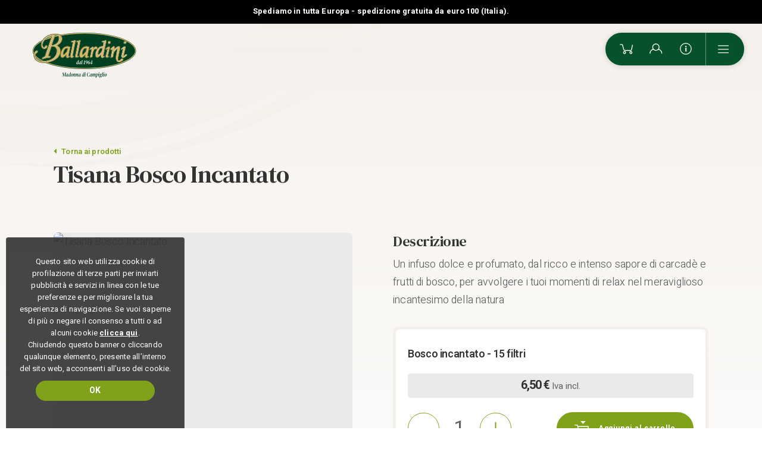

--- FILE ---
content_type: text/html; charset=UTF-8
request_url: https://www.ballardini.shop/it/prodotti/tisana-bosco-incantato
body_size: 10858
content:
<!DOCTYPE html>

		<!--[if lt IE 7]> <html class="no-js lt-ie9 lt-ie8 lt-ie7" lang="it"> <![endif]-->
		<!--[if IE 7]>    <html class="no-js lt-ie9 lt-ie8" lang="it"> <![endif]-->
		<!--[if IE 8]>    <html class="no-js lt-ie9" lang="it"> <![endif]-->
		<!--[if gt IE 8]><!--> <html class="no-js" lang="it"> <!--<![endif]-->
		<head>
		<title>Tisana Bosco Incantato, Prodotti</title>
		    
		<meta name="keywords" content="infuso, dolce, profumato, ricco, intenso, sapore, carcadè, frutti, bosco, avvolgere, tuoi, momenti, relax, meraviglioso, incantesimo, della, natura">
		<meta name="description" content="Un infuso dolce e profumato, dal ricco e intenso sapore di carcadè e frutti di bosco, per avvolgere i tuoi momenti di relax nel meraviglioso incantesimo">
<meta itemprop="name" content="Tisana Bosco Incantato, Prodotti">
<meta itemprop="description" content="Un infuso dolce e profumato, dal ricco e intenso sapore di carcadè e frutti di bosco, per avvolgere i tuoi momenti di relax nel meraviglioso incantesimo">
<meta id="og_image" property="og:image" content="https://www.ballardini.shop/files/anteprima/1920/bosco-incantato,547.jpg?WebbinsCacheCounter=1" />
<link id="link_image_src" rel="image_src" href="https://www.ballardini.shop/files/anteprima/1920/bosco-incantato,547.jpg?WebbinsCacheCounter=1">
<meta name="image" content="https://www.ballardini.shop/files/anteprima/1920/bosco-incantato,547.jpg?WebbinsCacheCounter=1"><meta itemprop="image" content="https://www.ballardini.shop/files/anteprima/1920/bosco-incantato,547.jpg?WebbinsCacheCounter=1"><!-- Twitter -->
		    <meta name="twitter:card" content="summary">
		    <meta name="twitter:title" content="Tisana Bosco Incantato, Prodotti">
		    <meta name="twitter:description" content="Un infuso dolce e profumato, dal ricco e intenso sapore di carcadè e frutti di bosco, per avvolgere i tuoi momenti di relax nel meraviglioso incantesimo"><meta http-equiv="content-type" content="text/html;charset=UTF-8">
<meta http-equiv="X-UA-Compatible" content="IE=edge">
<meta name="viewport" content="width=device-width, initial-scale=1, user-scalable=no">
<meta name="format-detection" content="telephone=no">
<meta name="country" content="italy">
<meta name="page-topic" content="Travel">
<meta name="robots" content="NOODP">
<meta name="msnbot" content="NOODP">
<meta name="googlebot" content="NOODP"> 
<meta name="revisit-after" content="7 days">
<meta name="rating" content="All">
<meta name="facebook-domain-verification" content="1pjctev01o6upyuvjwtlbju84lun6b" />
<link rel="icon" href="https://www.ballardini.shop/files/getbyname/favicon.ico" type="image/x-icon">
<link rel="apple-touch-icon" href="https://www.ballardini.shop/files/getbyname/apple-touch-icon.png"/>
<!--
KK  KK UU   UU MM    MM BBBBB   EEEEEEE 
KK KK  UU   UU MMM  MMM BB   B  EE      
KKKK   UU   UU MM MM MM BBBBBB  EEEEE   
KK KK  UU   UU MM    MM BB   BB EE      
KK  KK  UUUUU  MM    MM BBBBBB  EEEEEEE

web marketing e nuove tecnologie
--><link rel="canonical" href="https://www.ballardini.shop/it/prodotti/tisana-bosco-incantato" />
<!-- Open Graph general (Facebook, Pinterest & Google+) -->
        		<meta name="og:title" content="Tisana Bosco Incantato, Prodotti">
        		<meta name="og:description" content="Un infuso dolce e profumato, dal ricco e intenso sapore di carcadè e frutti di bosco, per avvolgere i tuoi momenti di relax nel meraviglioso incantesimo">
        		<meta name="og:url" content="https://www.ballardini.shop/it/prodotti/tisana-bosco-incantato">
        		<meta name="og:site_name" content="https://www.ballardini.shop/">
        		<meta name="og:locale" content="it_IT">
        		<meta name="og:type" content="website">
 <!-- INCLUDE: GOOGLE_RECAPTCHA_INCLUDE-->
<!--GOOGLE_RECAPTCHA_INCLUDE-->

<script data-cookieconsent="ignore" type="text/javascript">
	function loadRecatpcha() {
		const head=document.getElementsByTagName('head')[0];
	    let script=document.createElement('script');
	    script.type='text/javascript';
	    script.src="https://www.google.com/recaptcha/api.js?hl=IT";
	    head.appendChild(script);
	    return script;
	}
	
	function getWidgetId(elementId) {
		return document.querySelector('.recaptcha[data-id="grecaptcha_'+elementId+'"]').getAttribute("widgetid");
	}
</script>

<!-- Hotjar Tracking Code for https://www.ballardini.shop/ -->
<script>
    (function(h,o,t,j,a,r){
        h.hj=h.hj||function(){(h.hj.q=h.hj.q||[]).push(arguments)};
        h._hjSettings={hjid:2618787,hjsv:6};
        a=o.getElementsByTagName('head')[0];
        r=o.createElement('script');r.async=1;
        r.src=t+h._hjSettings.hjid+j+h._hjSettings.hjsv;
        a.appendChild(r);
    })(window,document,'https://static.hotjar.com/c/hotjar-','.js?sv=');
</script>

<!-- nodo:webbins-deployment-node3-ro1-k8s-7c7bcbb78d-j8c7h-->
</head>

<body data-spy="scroll" data-target=".navbar-top-menu" id="top" class="freeze">
	
	<!--Preloader before anything else directly after body-->
    <div id="preloader" style="display: block; z-index: 20000; position: fixed; width: 100vw; height: 100vh; top: 0; bottom: 0; right: 0; left: 0; background-color: #fff;"></div>
	
	<!-- INCLUDE: TEMP_MAIN_MENU-->
<div class="fullscreen-menu-container" id="fullscreen_menu_container">
    <div id="close_menu_button" class="close-menu"></div>
    <div class="menu-brand">
        <a href="https://www.ballardini.shop/" title="Homepage">
            <img src="https://www.ballardini.shop/files/getbyname/logo-color.svg?WebbinsCacheVersion=6" width="183" height="62" title="Homepage" alt="Homepage" />
        </a>
    </div>
    <div class="menu-header">
        <div class="langs">
        	
        	<a href="https://www.ballardini.shop/it/prodotti/tisana-bosco-incantato" title="Ita" class="link_attivo">Ita</a>
            
        	<a href="https://www.ballardini.shop/en/prodotti/tisana-bosco-incantato" title="Eng" class="">Eng</a>
            
        </div>
        <div class="menu-socials">
            <a target="_blank" href="https://www.ballardini.shop/facebook" rel="noopener noreferrer"><img src="https://www.ballardini.shop/files/getbyname/icon-fb.svg?WebbinsCacheVersion=5" width="30" height="30" alt="Facebook" title="Facebook"/></a>
            <a target="_blank" href="https://www.instagram.com/ballardini_butiquedelgusto/" rel="noopener noreferrer"><img src="https://www.ballardini.shop/files/getbyname/icon-insta.svg?WebbinsCacheVersion=5" width="30" height="30" alt="Instagram" title="Instagram"/></a>
        </div>
    </div>
    <nav class="fullscreen-menu navbar-top-menu">
        <a class="btn btn-default btn-block toggle_categories" title="Vedi categorie prodotti">Vedi categorie prodotti</a>
        <a class="btn btn-default btn-block link-cart toggle_sidecart" title="Vedi il carrello">Vedi il carrello</a>
        <ul class="fullscreen-list auroramenu auroramenu-styles">
        	
            <li>
                <a href="https://www.ballardini.shop/it/chi-siamo" title="Chi Siamo">Chi Siamo</a>
            </li>
            
            <li>
                <a href="https://www.ballardini.shop/it/shop-online" title="Shop online">Shop online</a>
            </li>
            
            <li>
                <a href="https://www.ballardini.shop/it/take-away" title="Take away">Take away</a>
            </li>
            
            <li>
                <a href="https://www.ballardini.shop/it/lasciati-ispirare" title="Lasciati ispirare">Lasciati ispirare</a>
            </li>
            
            <li>
                <a href="https://www.ballardini.shop/it/i-nostri-produttori" title="I nostri produttori">I nostri produttori</a>
            </li>
            
            <li>
                <a target="_blank" href="https://www.google.com/maps/uv?pb=!1s0x47825c272238df99%3A0x3125247a90c9ce55!3m1!7e115!4shttps%3A%2F%2Flh5.googleusercontent.com%2Fp%2FAF1QipNexulW6Pes9NO3kLD3cKWTOgzR_YYICIRHb5U%3Dw255-h192-k-no!5sBALLARDINI%20MADONNA%20DI%20CAMPIGLIO%20-%20Cerca%20con%20Google!15sCgIgAQ&imagekey=!1e10!2sAF1QipOUtx8Qa_cLUtWlsOIj8PvCRfFzvSp5yXUn6Upc&hl=it&sa=X&ved=2ahUKEwiFuceW5-_2AhXJ8rsIHdKcBYQQoip6BAg7EAM" title="Scopri Ballardini con il tour virtuale">Scopri Ballardini con il tour virtuale</a>
            </li>
        </ul>
        <a target="_infopop" class="btn btn-default showContentWindow action-info click-close" title="Richiedi informazioni" data-evento="Clic su Richiesta info" data-tipo="Interazione" data-label="Overlay Menu">Richiedi informazioni</a>
    </nav>
</div>	
	<!-- INCLUDE: TEMP_CATEGORIES_MENU-->
<div class="fullscreen-menu-container" id="categories_container">
    <div id="close_categories_button" class="close-menu"></div>
    <div class="form-group side-search">
        <div class="search-wrapper">
            <input type="text" data-id="ricerca_sidebar" class="form-control" name="testo" placeholder="Cerca un prodotto" autocorrect="off" autocapitalize="none" autocomplete="off">
            <a href="javascript:void(0);" class="click-close btn-search" data-id="ricerca_sidebar" title="Cerca"></a>
            <div class="suggestions tag" data-autocomplete="true" data-type="prodotti" data-slider="false" data-id="ricerca_sidebar"></div>
        </div>
    </div>
    <nav class="fullscreen-menu navbar-top-menu">
        <div class="container">
            <div class="row">
                <div class="col ">
                    <ul class="fullscreen-list category-list auroramenu auroramenu-styles">
                        
                        <li>
                            
                            <a title="Vini" href="https://www.ballardini.shop/it/vini-trentini-e-non-solo">Vini</a>
                            
                        </li>
                        
                        <li>
                            
                            <a title="Birre artigianali" href="https://www.ballardini.shop/it/birre-artigianali">Birre artigianali</a>
                            
                        </li>
                        
                        <li>
                            
                            <a title="Grappe, distillati, liquori e Bombardino" href="https://www.ballardini.shop/it/grappe-distillati-liquori-e-bombardino">Grappe, distillati, liquori e Bombardino</a>
                            
                        </li>
                        
                        <li>
                            
                            <a title="Farine, pasta, zuppe e riso" href="https://www.ballardini.shop/it/farine-pasta-zuppe-e-riso">Farine, pasta, zuppe e riso</a>
                            
                        </li>
                        
                        <li>
                            
                            <a title="Olio, aceto, sughi e condimenti" href="https://www.ballardini.shop/it/olio-aceto-sughi-e-condimenti">Olio, aceto, sughi e condimenti</a>
                            
                        </li>
                        
                        <li>
                            
                            <a title="Confetture e sciroppi" href="https://www.ballardini.shop/it/confetture-e-sciroppi">Confetture e sciroppi</a>
                            
                        </li>
                        
                        <li>
                            
                            <a title="Carni pregiate Dry aged" href="https://www.ballardini.shop/it/carni-pregiate-dry-aged">Carni pregiate Dry aged</a>
                            
                        </li>
                        
                        <li>
                            
                            <a title="Salumi e carni" href="https://www.ballardini.shop/it/salumi-e-carni">Salumi e carni</a>
                            
                        </li>
                        
                        <li>
                            
                            <a title="Formaggi" href="https://www.ballardini.shop/it/formaggi-nostrani-trentino">Formaggi</a>
                            
                        </li>
                        
                        <li>
                            
                            <a title="Miele" href="https://www.ballardini.shop/it/miele">Miele</a>
                            
                        </li>
                        
                        <li>
                            
                            <a title="Dolci" href="https://www.ballardini.shop/it/dolci">Dolci</a>
                            
                        </li>
                        
                        <li>
                            
                            <a title="Funghi" href="https://www.ballardini.shop/it/funghi">Funghi</a>
                            
                        </li>
                        
                        <li>
                            
                            <a title="Tè e tisane" href="https://www.ballardini.shop/it/te-e-tisane-1">Tè e tisane</a>
                            
                        </li>
                        
                        <li>
                            
                            <a title="Idee, cesti e regali" href="https://www.ballardini.shop/it/idee-cesti-e-regali">Idee, cesti e regali</a>
                            
                        </li>
                        
                        <li>
                            
                            <a title="Idee bomboniere" href="https://www.ballardini.shop/it/idee-bomboniere">Idee bomboniere</a>
                            
                        </li>
                        
                    </ul>
                </div>
            </div>
        </div>
    </nav>
</div>
	
	<!-- INCLUDE: TEMP_CART_MENU-->
<div class="fullscreen-menu-container" id="cart_container">
    <div id="close_cart_button" class="close-menu"></div>
    <header class="sidecart-header">
        <h4>Il tuo carrello</h4>
    </header>
    <div class="sidecart-wrapper"></div>
</div>	
	<!-- INCLUDE: TEMP_TOP_MENU-->
<a title="Homepage" href="https://www.ballardini.shop/" class="brand"></a>

<div class="top-banner">
    <p>
        Spediamo in tutta Europa - spedizione gratuita da euro 100 (Italia).
    </p>
</div>

<nav class="main-navigation">
    <div class="fixed-main-menu">
        <ul class="anim-menu">
        	
            <li class="d-none d-md-inline-block">
                <a title="Chi Siamo" href="https://www.ballardini.shop/it/chi-siamo">
                    Chi Siamo
                </a>
            </li>
            
            <li class="d-none d-md-inline-block">
                <a title="Shop online" href="https://www.ballardini.shop/it/shop-online">
                    Shop online
                </a>
            </li>
            
            <li class="d-none d-md-inline-block">
                <a title="Take away" href="https://www.ballardini.shop/it/take-away">
                    Take away
                </a>
            </li>
            
            <li class="d-none d-md-inline-block">
                <a title="Lasciati ispirare" href="https://www.ballardini.shop/it/lasciati-ispirare">
                    Lasciati ispirare
                </a>
            </li>
            
            <li class="d-none d-md-inline-block">
                <a title="I nostri produttori" href="https://www.ballardini.shop/it/i-nostri-produttori">
                    I nostri produttori
                </a>
            </li>
            
        </ul>
    </div>
</nav>

<div class="mobile-menu">
    <dl>
        <dt>
            <a class="link-cart toggle_sidecart" title="Carrello">
                <img src="https://www.ballardini.shop/files/getbyname/icon-cart.svg?WebbinsCacheVersion=5" alt="Carrello" title="Carrello"/>
                <div class="incart"></div>
            </a>
        </dt>
        <dt>
        	
        	<a href="javascript:void(0)" target="_loginpop" title="Account" class="no-hide btn-login">
                <img src="https://www.ballardini.shop/files/getbyname/icon-user.svg?WebbinsCacheVersion=5" alt="Account" title="Account"/>
            </a>
        	
        </dt>
        <dt class="d-none d-sm-inline-block">
            <a href="javascript:void(0)" target="_infopop" title="Richiedi informazioni" class="no-hide showContentWindow track_evento" data-evento="Clic su Richiesta info" data-tipo="Interazione" data-label="Top Menu">
                <img src="https://www.ballardini.shop/files/getbyname/icon-info.svg?WebbinsCacheVersion=5" alt="Richiedi informazioni" title="Richiedi informazioni"/>
            </a>
        </dt>
        <dt>
            <a title="Menu" id="toggle_fullscreen_menu"></a>
        </dt>
    </dl>
</div>
    <!-- close-menu-container! -->
    <div class="close-menu-container">

        <!-- INCLUDE: TEMP_HEADER-->
                
        <!-- start main content -->
        <main>
        	
        	        	
        	<!-- INCLUDE: CONTENT_PAGE_DETTAGLIO_PRODOTTO-->
<div class="product-detail" data-id="294"></div>
<!--slider accessori associati-->
<section id="section-prodotti-regalo" class="standard-box b-padding-xxl">
    <header class="double-line-header mb-4 mb-md-5">
        <div class="container">
            <h2>E' un regalo? acquista anche...</h2>
        </div>
    </header>
    <div class="container">
    	<!-- Slider prodotti regalo associati -->
    	<div class="card-slider row tag" data-slider="true" data-type="prodotti" data-tag="id" data-regalo="294"></div>
    </div>
</section>

<!--Slider prodotti della stessa categoria-->
<section id="section-stessa-categoria" class="standard-box b-padding-xxl">
    <header class="double-line-header mb-4 mb-md-5">
        <div class="container">
            <h2>Della stessa categoria</h2>
        </div>
    </header>
    <div class="container">
    	<div class="card-slider row tag" data-slider="true" data-type="prodotti" data-tag="categoria" data-value="CM_TISANE"></div>
    </div>
    
    <div class="container text-center pt-4">		<!-- TODO -->
        <a title="Vedi categoria" href="https://www.ballardini.shop/it/te-e-tisane-1" class="btn btn-default">Vedi categoria</a>
    </div>
    
</section>


        	
        	        	
        				
        </main>
        <!-- end main content -->

       <!-- INCLUDE: TEMP_FOOTER-->
<footer id="main-footer" class="opt-box-one t-padding-xxl b-padding-xxl">
    <div class="container">
        <div class="row">
            <div class="col-lg-6 footer-info mb-4">
                <img src="https://www.ballardini.shop/files/getbyname/logo.svg?WebbinsCacheVersion=7" width="136" height="46" class="img-fluid mb-4" alt="Ballardini" title="Ballardini"/>
                <p>&copy; 2026 Ballardini Srl - PIAZZA BRENTA ALTA 21, 38086 PINZOLO TN <br>P.IVA 01841950221 - REA: TN 181694 - Cap Soc €10.000 <br /><a href="mailto:info@ballardini.shop">info@ballardini.shop</a> - <a title="Chiama" href="tel:+390465441056">+39 0465 441056</a></p>
                <div class="socials">
                    <a href="https://www.ballardini.shop/facebook" target="_blank" rel="noopener noreferrer" title="Facebook">
                        <img src="https://www.ballardini.shop/files/getbyname/icon-fb.svg?WebbinsCacheVersion=5" alt="Facebook" title="Facebook">
                    </a>
                    <a href="https://www.instagram.com/ballardini_butiquedelgusto/" rel="noopener noreferrer" title="Instagram">
                    	<img src="https://www.ballardini.shop/files/getbyname/icon-insta.svg?WebbinsCacheVersion=5" alt="Instagram" title="Instagram">
                    </a>
                </div>
            </div>
            
            
        </div>
        <div class="row">
            <div class="col-12">
                <hr/>
                    <dl class="footer-menu">
                        <!-- <dt><a title="Newsletter" class="showContentWindow bt-newsletter track_evento open_popupppppppp" target="_newsletterpop" data-evento="Clic su Iscrizione newsletter" data-tipo="Interazione" data-label="Footer">Newsletter</a></dt>-->
                        <dt><a title="Condizioni" href="https://www.ballardini.shop/it/termini-e-condizioni">Condizioni</a></dt>
                        <dt><a title="Spedizioni" href="https://www.ballardini.shop/it/spedizioni">Spedizioni</a></dt>
                        <dt><a title="Privacy" href="https://www.ballardini.shop/privacy" class="coverbox-show">Privacy</a></dt>
                        <dt><a title="Cookies" href="https://www.ballardini.shop/cookies">Cookies</a></dt>
                        <dt><a title="Credits" class="showContentWindow" target="_creditpop">Credits</a></dt>
                    </dl>
                <hr/>
            </div>
            <div class="col-12">
            	<img class="mr-4 mb-3" src="https://www.ballardini.shop/files/getbyname/logo-campiglio.svg?WebbinsCacheVersion=3" width="170" alt="Campiglio Dolomiti" title="Campiglio Dolomiti"/>
            	<img class="mr-4 mb-3" src="https://www.ballardini.shop/files/getbyname/logo-trentino.png" width="100" alt="Trentino" title="Trentino"/>
            </div>
            <div class="col-12">
                <a title="Kumbe" class="kumbe-link" target="_blank" rel="noopener noreferrer" href="https://kumbe.it">Made in <span>Kumbe</span> with passion</a>
            </div>
        </div>
    </div>
    <div class="to-top">
        <a title="Top" class="btn btn-default page-scroll" href="#top" role="button"></a>
    </div>
    <div class="candy-curve-footer"></div>
</footer>

<div title="Vedi carrello" class="sidecart-icon toggle_sidecart_in_page">
    <img src="https://www.ballardini.shop/files/getbyname/icon-sidecart.svg?WebbinsCacheVersion=5" width="55" height="55" alt="Vedi carrello" title="Vedi carrello"/>
    <div class="sidecart-qta"></div>
</div>
    </div><!-- close-menu-container END -->

	<!-- INCLUDE: TEMP_MODAL_WINDOWS-->
    <!--Form info modal-->
    <div id="window_infopop" class="standard-box contentWindow mediumContent">
        <div class="container-fluid main-padding clearfix no-hide">
            <a title="Chiudi" href="javascript:void(0)" class="close-icon hideContentWindow">
                <img src="https://www.ballardini.shop/files/getbyname/icon-round-close.svg?WebbinsCacheVersion=5" width="35" height="35" alt="Chiudi" title="Chiudi"/>
            </a>
            <h3><b>Richiedi informazioni</b></h3>
            <p class="smaller"><b>Campi obbligatori *</b></p>
            <hr/>
            <div class="row">
                <div class="col-12">
                    <div class="form-area clearfix" id="form_container">
                    	<form id="form_compila_1"  enctype="multipart/form-data"  class="form_compila" data-ajax-url="https://www.ballardini.shop/lang/IT/AJAX/forms" action="https://www.ballardini.shop/it/forms" method="POST">

							<div class="row">
                                <div class="form-group col-12">
                                    <label>Messaggio</label>
                                    <div class="b-margin-s">
                                        <textarea class="form-control" name="richiesta" type="textarea" id="message" rows="10"></textarea>
                                    </div>
                                </div>
                            </div>
                            <div class="row">
                                <div class="form-group col-lg-6">
                                    <label>Nome *</label>
                                    <input type="text" title="Campo richiesto" class="form-control required" id="nome" name="nome" required>
                                </div>
                                <div class="form-group col-lg-6">
                                    <label>Cognome *</label>
                                    <input type="text" title="Campo richiesto" class="form-control required" id="cognome" name="cognome" required>
                                </div>
                            </div>
                            <div class="row">
                                <div class="form-group col-lg-6">
                                    <label>Email *</label>
                                    <input type="email" title="Campo richiesto" class="form-control required email" id="email" name="email" required>
                                </div>
                                <div class="form-group col-lg-6">
                                    <label for="telephone">Telefono *</label>
                                    <input type="tel" title="Campo richiesto" class="form-control required" id="telephone" name="telephone" required>
                                </div>
                            </div>

                            <!-- INCLUDE: FORM_RICHIESTA_INFO_CHECK_PRIVACY-->
<div class="row">
    <div class="col-lg-12">
    	<div class="">
            <label for="chk_privacy">I dati verranno trattati in conformità alla vigente normativa sulla protezione dei dati personali. Tutte le informazioni sono disponibili nella <a target='_blank' href='https://ballardini.shop/privacy'>Privacy Policy</a></label>
        </div>
    </div>
</div>



                            
                            <!-- INCLUDE: GOOGLE_RECAPTCHA_V1-->
<!--GOOGLE_RECAPTCHA_V1-->


<div class="row">
    <div class="col-lg-12">
    	<div id="grecaptcha_1" data-id="grecaptcha_1" class="grecaptcha recaptcha" style="padding-top:20px;padding-bottom:10px;"></div>
    	<input style="width:1px;height:1px;margin-top:-30px;z-index:-10;position:absolute;" autocomplete="off" type="text" class="hidden-recaptcha required" name="hiddenrecaptcha" value="">
    </div>
</div>

<script>
	function renderRecaptcha(id_form, form) {
		try{
			let key=grecaptcha.render('grecaptcha_'+id_form, {
		        'sitekey' : '6Ldde0osAAAAAEYnlH9wF4ohiE0BIZt65JvEDv2o',
		        'callback' : function(response) {
		        	$('#'+form+' .hidden-recaptcha').val("1");
					$('#'+form+' .hidden-recaptcha').valid();
					
		        	if(response!=="") {
		        		$('#'+form+' .recaptcha div div iframe').css('border', 'none');
		        	}
		        }
		    });
		    $('#grecaptcha_'+id_form).attr('widgetid', key);
		} catch(error) {
		    //console.log(error);
		}
	}
	
	function readyRecaptcha(id_form, form, validate) {
		if(typeof grecaptcha==="undefined") {
    		let script=loadRecatpcha();
		    script.onload = function() {
		    	grecaptcha.ready(function() {
		    		renderRecaptcha(id_form, form);
			    	
			    	if(validate===true) 
			    		validateForm(id_form, form);
			    });
		    }
    	} else {
    		renderRecaptcha(id_form, form);
    		
	    	if(validate===true) 
	    		validateForm(id_form, form);
    	}
	}
	
	function validateForm(id_form, form) {
		let isValid=$("#"+form).valid();
	    	
        try {
        	if (typeof grecaptcha!=="undefined" && grecaptcha.getResponse(getWidgetId(id_form))==""){
			    $('#'+form+' .recaptcha div div iframe').css('border', '2px solid #d10000');
			    $('#'+form+' .recaptcha div div iframe').css('margin-top', '-2px');
			    $('#'+form+' .recaptcha div div iframe').css('margin-left', '-2px');
			    isValid=false;
			}
        } catch(ex) {
        	//console.log(ex);
        }
        
        try {
        	if(isValid) {
        		$("#"+form).submit();
        		// Aggiunto timeout per risolvere problema tempistica POST ajax e svuotamento campo con la response della validazione del recaptcha
        		setTimeout(function() {
			    	if (typeof grecaptcha!=="undefined") {
	        			grecaptcha.reset(getWidgetId(id_form));
	        		}
				}, 200);
        	}
        } catch(ex) {
        	//console.log(ex);
        }
        return false;
	}

	document.addEventListener('DOMContentLoaded', function(e) {
		$("#btn_submit_form_1").click(function(e) {
	    	e.preventDefault();
	    	
	    	readyRecaptcha('1', 'form_compila_1', true);
	        return false;
	    });
	    
	    $("#form_compila_1 input, #form_compila_1 textarea").focus(function(e) {
	    	readyRecaptcha('1', 'form_compila_1', false);
	    });
	});
</script>

                            <div class="row">
                                <div class="col-lg-12 text-right">
                                    <div class="privacy-send-wrapper">
                                        <button id="btn_submit_form_1" type="submit" class="btn btn-default action-info btn-load" name="btn-submit" title="Invia richiesta">Invia richiesta</button>
                                        <input type="hidden" name="pagina_visitata" value="https://www.ballardini.shop/it/prodotti/tisana-bosco-incantato" />
                                    </div>
                                </div>
                            </div>
<input  type="hidden" name="operazione" value="compila" /><input  type="hidden" name="id_form" value="1" /><input  type="hidden" name="session" value="tcgraa5t34616s0qbvivueslc4" /><input class="add-utm" type="hidden" name="utm" value="" /><input type="hidden" id="kumbe_jsform_compila_1" name="kumbe_js" value="" /><script language="javascript">
					try
					{
						document.getElementById("kumbe_jsform_compila_1").value="kumbe_js_ok";
					}
					catch(ex)
					{
						//
					}
					 </script></form>
                    </div>
                </div>
            </div>
        </div>
    </div>

    <!--Credit modal-->
    <div id="window_creditpop" class="opt-box-one contentWindow smallContent">
        <div class="container-fluid main-padding clearfix no-hide">
            <a title="Chiudi" href="javascript:void(0)" class="close-icon hideContentWindow">
                <img src="https://www.ballardini.shop/files/getbyname/icon-round-close.svg?WebbinsCacheVersion=5" width="41" height="41" alt="Chiudi" title="Chiudi"/>
            </a>
            <div class="credit-content mce-content-body">
                <h2 style="color: black;"><span>Concept, Design, Web</span></h2>
<p><span><b>KUMBE</b> DIGITAL TRIBU<br /></span><a target="_blank" href="http://www.kumbe.it/" rel="noopener">www.kumbe.it</a>&nbsp;|<span>&nbsp;</span><a href="mailto:info@kumbe.it">info@kumbe.it</a>&nbsp;</p>
            </div>
        </div>
    </div>

    <!--Mail sent modal-->
    <div id="window_mailpop" class="standard-box contentWindow smallContent">
        <div class="container-fluid main-padding clearfix no-hide">
            <a title="Chiudi" href="javascript:void(0)" class="close-icon hideContentWindow">
                <img src="https://www.ballardini.shop/files/getbyname/icon-round-close.svg?WebbinsCacheVersion=5" width="35" height="35" alt="Chiudi" title="Chiudi"/>
            </a>
            <div>
                <h4><b>Grazie!</b></h4>
                <p>Grazie: ti abbiamo inviato una mail per attivare la tua iscrizione e selezionare le tue preferenze se previsto</p>
            </div>
        </div>
    </div>
    
    <!--Login modal-->
    <div id="window_loginpop" class="standard-box contentWindow smallContent">
        <div class="container-fluid main-padding clearfix no-hide" id="utenti_login_container">
        	<form action="https://www.ballardini.shop/it/utenti" id ="utenti_login" method="POST" ><!-- INCLUDE: UTENTI_LOGIN-->
<a title="Chiudi" href="javascript:void(0)" class="close-icon hideContentWindow">
    <img src="https://www.ballardini.shop/files/getbyname/icon-round-close.svg?WebbinsCacheVersion=5" width="41" height="41" alt="Chiudi" title="Chiudi"/>
</a>
<a title="Registrati" class="btn btn-default btn-block mb-3 btn-registrati" data-url="https://www.ballardini.shop//utenti/registrati">Registrati</a>
<h3><b>Oppure accedi</b></h3>
<div class="form-group">
    <label>Indirizzo email / username</label>
    <input type="email" class="form-control" name="email" required placeholder="Indirizzo email / username"/>
</div>
<div class="form-group">
    <label>Password</label>
    <input type="password" class="form-control" name="password" required placeholder="Password" />
</div>

<small><a href="javascript:void(0)" target="_resetpop" class="showContentWindow click-close" title="Password dimenticata?">Password dimenticata?</a></small>
<div class="t-padding-s text-right">
    <div class="btn-group">
        <button type="submit" title="Ok, entra!" id="bt_submit_utenti_login" class="btn btn-default btn-sm">Ok, entra!</button>
    </div>
</div>
<input type="hidden" name="redirect_url" value="https://www.ballardini.shop/it/shop-online">
<input type="hidden" name="carrello" value="0">
<input type="hidden" name="sleep" value="0.1">
<hr/>
<div class="social-login">
	<a class="social-btn facebook-btn" href="https://www.ballardini.shop/utenti/login?sso_provider_goto=facebook.com" title="Accedi con Facebook"><img src="https://www.ballardini.shop/files/getbyname/social-login-facebook.svg?WebbinsCacheVersion=5" alt="Accedi con Facebook" title="Accedi con Facebook"/>Accedi con Facebook</a>
	<a class="social-btn google-btn" href="https://www.ballardini.shop/utenti/login?sso_provider_goto=google.com" title="Accedi con Google"><img src="https://www.ballardini.shop/files/getbyname/social-login-google.svg?WebbinsCacheVersion=5" alt="Accedi con Google" title="AAccedi con Google"/>Accedi con Google</a>
</div>
<input  type="hidden" name="operazione" value="login" /><input  type="hidden" name="session" value="tcgraa5t34616s0qbvivueslc4" /></form>
        </div>
    </div>
    
    <!--reset modal-->
    <div id="window_resetpop" class="standard-box contentWindow smallContent">
        <div class="container-fluid main-padding clearfix no-hide">
        	<a title="Chiudi" href="javascript:void(0)" class="close-icon hideContentWindow">
			    <img src="https://www.ballardini.shop/files/getbyname/icon-round-close.svg?WebbinsCacheVersion=5" width="41" height="41" alt="Chiudi" title="Chiudi"/>
			</a>
        	<div  id="utenti_password_persa_container">
        		<form id="form_recupera_password" action="https://www.ballardini.shop/it/utenti/passwordpersa" method="POST"><!-- INCLUDE: UTENTI_PASSWORD_PERSA-->
<h3><b>Recupero password</b></h3>
<hr>
<div class="form-group">
    <label>Indirizzo email a cui possiamo inviare il recupero password</label>
    <input type="email" class="form-control" name="email" placeholder="Email"/>
</div>
<div class="t-padding-s text-right">
    <div class="btn-group">
        <button type="submit" title="Ok, invia" id="bt_submit_recupero_password" class="btn btn-default btn-sm">Ok, invia</button>
    </div>
    <div class="recupero_password"></div>
</div>

<input  type="hidden" id="operazione" name="operazione" value="passwordpersa" /><input  type="hidden" id="session" name="session" value="tcgraa5t34616s0qbvivueslc4" /></form>
        	</div>
        </div>
    </div>
    
    <!-- Full screen content window -->
    <div id="window_fullscreen_one" class="opt-box-one contentWindow">
        <a title="Chiudi" href="javascript:void(0)" class="hideContentWindow main-padding text-center"><i class="fas fa-times fa-margin-r"></i> Chiudi</a>
        <div class="container t-padding-l">
            <div class="row">
                <div class="col"></div>
            </div>
        </div>
    </div>
    
    <!-- ordine window -->
    <div id="window_ordinepop" class="standard-box contentWindow mediumContent">
        <div class="container-fluid main-padding clearfix no-hide">
            <a title="Chiudi" href="javascript:void(0)" class="close-icon hideContentWindow">
                <img src="https://www.ballardini.shop/files/getbyname/icon-round-close.svg?WebbinsCacheVersion=5" width="35" height="35" alt="Chiudi" title="Chiudi"/>
            </a>
            <div class="row">
                <div class="col-12">
                </div>
            </div>
        </div>
    </div>

    <div class="video-window">		<!-- TODO -->
    	<a title="Nascondi video" href="javascript:void(0)" class="hide-video-fs">
        Nascondi video
      </a>
      <div class="videoWrapper">
      	<iframe id="video-iframe" width="560" height="315" src="" frameborder="0" allow="autoplay; encrypted-media" allowfullscreen></iframe>
      </div>
	</div>
	
	<div class="messageWindow">
		<h3 class="titolo"></h3>
		<p class="descrizione"></p>
	</div>	
		
	<!-- INCLUDE: TEMP_JS_BOTTOM-->
<!-- CSS and webfonts -->
<link href="https://stackpath.bootstrapcdn.com/bootstrap/4.3.1/css/bootstrap.min.css" rel="stylesheet" type='text/css' media="none" onload="if(media!='all')media='all'">

<link rel="stylesheet" href="https://www.ballardini.shop/files/getbyname/css_kumbe_plugin.css?WebbinsCacheVersion=5" rel="stylesheet" type='text/css'>
<link rel="stylesheet" href="https://www.ballardini.shop/files/getbyname/css_theme.css?WebbinsCacheVersion=121" rel="stylesheet" type='text/css'>
<!-- BS Select - Latest compiled and minified CSS -->
<link rel="stylesheet" href="https://cdn.jsdelivr.net/npm/bootstrap-select@1.13.9/dist/css/bootstrap-select.min.css">

<link rel="stylesheet" href="https://use.fontawesome.com/releases/v5.8.2/css/all.css?display=swap" integrity="sha384-oS3vJWv+0UjzBfQzYUhtDYW+Pj2yciDJxpsK1OYPAYjqT085Qq/1cq5FLXAZQ7Ay" crossorigin="anonymous" media="none" onload="if(media!='all')media='all'">

<link href="https://fonts.googleapis.com/css2?family=DM+Serif+Text&family=Heebo:wght@200;300;400;500;600;700;800;900&display=swap" rel="stylesheet">

<!-- librerie js -->
<!-- STRIPE -->
<script src="https://js.stripe.com/v3/"></script>
<!-- GOOGLE MAPS -->
<script src="https://maps.googleapis.com/maps/api/js?key=AIzaSyDnm4iRUBBLzdTsZtlUpwhKRAJZ7iZoHu8" defer></script>
<script src="https://cdnjs.cloudflare.com/ajax/libs/jquery/3.2.1/jquery.min.js"></script>
<script src="https://cdnjs.cloudflare.com/ajax/libs/animejs/2.0.2/anime.min.js"></script>
<script src="https://www.ballardini.shop/files/getbyname//shared/jsfiles/jquery/popper/popper.min.js"></script>
<script src="https://stackpath.bootstrapcdn.com/bootstrap/4.3.1/js/bootstrap.min.js"></script>
<script src="https://www.ballardini.shop/files/getbyname/js_kumbe_plugin.js?WebbinsCacheVersion=5"></script>
<script src="https://cdnjs.cloudflare.com/ajax/libs/dot/1.1.3/doT.min.js"></script>

<script type="text/javascript">
	let linguaAttiva='it';
</script>
<script src="https://www.ballardini.shop/files/getbyname//shared/jsfiles/tracking/Tracking.min.js?v=2026012110"></script>
<script src="https://www.ballardini.shop/files/getbyname/Ballardini.js?v=2026012110"></script>

<script src="https://www.ballardini.shop/files/getbyname/js_kumbe.js?v=2"></script><!-- docready -->
<script src="https://www.ballardini.shop/files/getbyname//shared/jsfiles/jquery/js-cookie-master/src/js.cookie.js"></script>

<script src="https://www.ballardini.shop/files/getbyname//shared/jsfiles/jquery/bootstrap-datepicker/locales/bootstrap-datepicker.it.min.js"></script>

<!-- BS Select - Latest compiled and minified JavaScript -->
<script src="https://cdn.jsdelivr.net/npm/bootstrap-select@1.13.9/dist/js/bootstrap-select.min.js"></script>


	<script>
		$(document).ready(function() {
		    $('body').addClass('no-header');
		});
	</script>
	
	<script>
		$(document).ready(function() {
			var geolocation_cookie=Cookies.get("is_loco");
			if(geolocation_cookie==undefined || geolocation_cookie==null || geolocation_cookie=="") {
				if("geolocation" in navigator) {
					//console.log("geolocation cookie mancante, richiedo geoloc");
					navigator.geolocation.getCurrentPosition(function(position) { 
						var vn_lat="46.2255765";	//coordinate di Campiglio
						var vn_long="10.8209095";	//coordinate di Campiglio
						
						var current_lat=position.coords.latitude;
						var current_long=position.coords.longitude;
						
						var distance=get_distance(vn_lat, vn_long,current_lat,current_long);
						var distance=parseFloat(distance).toFixed(2);
					
						// accetta
						if(distance < 5) {
							Cookies.set("is_loco", "true", { expires: 2 });
							//console.log("distanza loco");
							set_in_loco(true);
							if (typeof gtag !== "undefined") {
								gtag("event", "In loco", {"event_category": "Geolocalizzazione", "event_label": "it"});
							}
						} else {
							Cookies.set("is_loco", "false", { expires: 2 });
							//console.log("distanza no loco");
							set_in_loco(false);
							if (typeof gtag !== "undefined") {
								gtag("event", "NON in loco", {"event_category": "Geolocalizzazione", "event_label": "it"});
							}
						}
					}, function() {
						// rifiuta
						Cookies.set("is_loco", "false", { expires: 2 });
						//console.log("geolocation rifiutata");
					});
				} else {
					//console.log("funzione geolocation non presente");
				}
			} else {
				//console.log("geolocation cookie value: " + geolocation_cookie);
				set_in_loco(geolocation_cookie, true);
			}
		});
	</script>
	<!-- cookiebar-->
	<link rel="stylesheet" type="text/css" href="https://www.ballardini.shop/files/getbyname//shared/jsfiles/jquery/cookiebar/jquery.cookiebar.css?v=15" media="none" onload="if(media!='all')media='all'"/>
	<script type="text/javascript" src="https://www.ballardini.shop/files/getbyname//shared/jsfiles/jquery/cookiebar/jquery.cookiebar.min.js?v=12"></script>
	<!-- cookiebar-->
	
	<script>
		$(document).ready(function(){
			$.cookieBar({
		    	fixed: true,
		    	message:$("#msg_cookie_privacy").html(),
		    	acceptButton: true,
		    	acceptText:$("#msg_cookie_accetto").html(),
		    	fixed: true,
		    	bottom: true,
		    	zindex: 10000
			});
		//MARCo 09/2020 per visualizzare id risorse quando istanza SEO
			var module = "catalogo";
			var id = "294";
		});
	</script>
	<div id="msg_cookie_privacy" style="display:none">Questo sito web utilizza cookie di profilazione di terze parti per inviarti pubblicit&agrave; e servizi in linea con le tue preferenze e per migliorare la tua esperienza di navigazione. Se vuoi saperne di pi&ugrave; o negare il consenso a tutti o ad alcuni
	cookie <a href="https://www.ballardini.shop/cookies">clicca qui</a>.<br /> Chiudendo questo banner o cliccando qualunque elemento, presente all&rsquo;interno del sito web, acconsenti all&rsquo;uso dei cookie.
	</div>
	<div id="msg_cookie_accetto" style="display:none">
		Ok
	</div>
	<style>
		.content_cookies {
		 
		}
		#cookie-bar p {
		
		}
		#cookie-bar {
		
		}
		#cookie-bar .cb-enable {
		
		}
	</style>

<!--inizio trace utm -->
<script>
	function setCookie(cname, cvalue, exdays) {
		var expires="";
		if(exdays>0){	
			var d = new Date();
			d.setTime(d.getTime() + (exdays * 24 * 60 * 60 * 1000));
			var expires = ";expires="+d.toUTCString();
		}
	    document.cookie = cname + "=" + cvalue  + expires + ";path=/";
	}
	
	function getCookie(cname) {
	  var name = cname + "=";
	  var ca = document.cookie.split(";");
	  for(var i = 0; i < ca.length; i++) {
	    var c = ca[i];
	    while (c.charAt(0) == " ") {
	      c = c.substring(1);
	    }
	    if (c.indexOf(name) == 0) {
	      return c.substring(name.length, c.length);
	    }
	  }
	  return "";
	}
	
	function checkCookie(cname) {
	  var cookie = getCookie(cname);
	  if (cookie != "") {
	    return true;
	  }else{
	  	return false;
	  }
	}
	//es: https://www.kumbe.it/?utm_source=sorgente&utm_medium=medium&utm_campaign=nome&utm_term=termine&utm_content=contenutocampagna
	//prendo i parametri utm dalla get
	try{
		var keys_utm=["utm_source","utm_medium","utm_campaign","utm_term","utm_content","gclid","fbclid"];
		var searchParams = new URLSearchParams(window.location.search);
		var value="";
		var str_utm="";
		var counter=0;
		for(i=0;i<keys_utm.length;i++){
			if(searchParams.has(keys_utm[i])){
				if(counter>0)
				{
					str_utm+="&";
				}
				
				str_utm+=keys_utm[i]+"="+searchParams.get(keys_utm[i]);
		
		        counter++;
			}	
		}
	
		if(str_utm!=""){
			//salvo il cookie utm con le info utm
			setCookie("utm",str_utm,30);
		}
		
		if(checkCookie("utm")){
			//appendo la stringa utm ai links con class add-utm o imposto il valore negli input con class add-utm
			var utm_str=getCookie("utm");
			var array_elements=document.getElementsByClassName("add-utm"); 
			for(i=0;i<array_elements.length;i++){
				if(array_elements[i].nodeName.toLowerCase()=="a"){ // se è un link
					var	start_str="?";
					if(array_elements[i].href.indexOf("?")>=0){
						start_str="&";
					}
					//se c'è già non l'aggiungo
					if(array_elements[i].href.indexOf("utm_source")>=0){
						continue;
					}
					
					array_elements[i].href += start_str+utm_str;
				}
				if(array_elements[i].nodeName.toLowerCase()=="input"){
					array_elements[i].value=utm_str;
				}
				if(array_elements[i].nodeName.toLowerCase()=="button"){
					array_elements[i].setAttribute("data-utm",utm_str);
				}
			}
		}
	}catch(ex){
		console.log(ex);
	}
	
</script>
<!-- fine trace utm --></body>
</html>

--- FILE ---
content_type: text/html; charset=UTF-8
request_url: https://www.ballardini.shop/it/get_include/GET_ORDINE
body_size: 329
content:
{"result":true,"steps":[{"index":1,"vista":"ORDINE_PRODOTTI","titolo":"Il tuo ordine","descrizione":"Siamo pronti, i prodotti che hai selezionato sono nel carrello. Verifica che ci sia tutto e procedi con l'acquisto"},{"index":2,"vista":"ORDINE_REGISTRATI","titolo":"Registrazione","descrizione":"Descrizione registrazione"},{"index":3,"vista":"ORDINE_CONSEGNA","titolo":"Modalit\u00e0 consegna","descrizione":"I tuoi prodotti Ballardini arriveranno con la modalit\u00e0 di consegna prescelta, a seconda della destinazione i tempi di consegna possono variare."},{"index":4,"vista":"ORDINE_PAGAMENTO","titolo":"Metodo di pagamento","descrizione":"Scegli il metodo di pagamento che preferisci e ricevi i prodotti Ballardini direttamente a casa!"},{"index":5,"vista":"ORDINE_CONFERMA","titolo":"Conferma","descrizione":"Descrizione conferma"}],"prodotti":[],"coupon":null,"regalo":{"attivo":false,"dedica":""},"consegna":"","dati_consegna":[],"pagamento":""}

--- FILE ---
content_type: text/css;charset=UTF-8
request_url: https://www.ballardini.shop/files/getbyname/css_theme.css?WebbinsCacheVersion=121
body_size: 19701
content:
/*Processed : 12-01-2022 14:40:11*/
/*************************************************************************************
CUSTOM CHECKBOXES AND RADIO BUTTONS
*************************************************************************************/
/******* checkbox *********/
@-webkit-keyframes spinner {
  0% {
    -webkit-transform-origin: 50% 50%;
    -webkit-transform: rotate(0deg); }

  100% {
    -webkit-transform-origin: 50% 50%;
    -webkit-transform: rotate(360deg); } }

@keyframes spinner {
  0% {
    transform-origin: 50% 50%;
    transform: rotate(0deg); }

  100% {
    transform-origin: 50% 50%;
    transform: rotate(360deg); } }

h1, .h1, h2, .h2, h3, .h3, h4, .h4, h5, .h5, h6, .h6 {
  font-weight: 400;
  color: #fff;
  font-family: 'DM Serif Text', serif;
  line-height: 1.15em;
  text-transform: none;
  letter-spacing: -0.02em; }

header.standard-box {
  background-color: transparent;
  /*************************************************************************************
BASCIC BOX SETTINGS
*************************************************************************************/ }

.standard-box {
  background-color: transparent; }
  .standard-box h1, .standard-box h2, .standard-box h3, .standard-box h4, .standard-box h5, .standard-box h6, .standard-box small {
    color: #323232;
    font-weight: 400; }
    .standard-box h1 b, .standard-box h2 b, .standard-box h3 b, .standard-box h4 b, .standard-box h5 b, .standard-box h6 b, .standard-box small b {
      font-weight: 400; }
  .standard-box p, .standard-box li, .standard-box label {
    color: #616161;
    font-weight: 300; }
  .standard-box a:not(.btn) {
    color: #80a11a;
    font-family: 'Heebo', sans-serif;
    font-weight: 600; }
  .standard-box .opt-box-one {
    background-color: #323232; }
    .standard-box .opt-box-one h1, .standard-box .opt-box-one h2, .standard-box .opt-box-one h3, .standard-box .opt-box-one h4, .standard-box .opt-box-one h5, .standard-box .opt-box-one h6, .standard-box .opt-box-one small {
      color: #fff;
      font-weight: 400; }
      .standard-box .opt-box-one h1 b, .standard-box .opt-box-one h2 b, .standard-box .opt-box-one h3 b, .standard-box .opt-box-one h4 b, .standard-box .opt-box-one h5 b, .standard-box .opt-box-one h6 b, .standard-box .opt-box-one small b {
        font-weight: 400; }
    .standard-box .opt-box-one p, .standard-box .opt-box-one li, .standard-box .opt-box-one label {
      color: #b1b1b1;
      font-weight: 300; }
    .standard-box .opt-box-one a:not(.btn) {
      color: #80a11a;
      font-family: 'Heebo', sans-serif;
      font-weight: 600; }
  .standard-box .opt-box-two {
    background-color: #f3efea; }
    .standard-box .opt-box-two h1, .standard-box .opt-box-two h2, .standard-box .opt-box-two h3, .standard-box .opt-box-two h4, .standard-box .opt-box-two h5, .standard-box .opt-box-two h6, .standard-box .opt-box-two small {
      color: #323232;
      font-weight: 400; }
      .standard-box .opt-box-two h1 b, .standard-box .opt-box-two h2 b, .standard-box .opt-box-two h3 b, .standard-box .opt-box-two h4 b, .standard-box .opt-box-two h5 b, .standard-box .opt-box-two h6 b, .standard-box .opt-box-two small b {
        font-weight: 400; }
    .standard-box .opt-box-two p, .standard-box .opt-box-two li, .standard-box .opt-box-two label {
      color: #323232;
      font-weight: 300; }
    .standard-box .opt-box-two a:not(.btn) {
      color: #80a11a;
      font-family: 'Heebo', sans-serif;
      font-weight: 600; }

.opt-box-one {
  background-color: #323232; }
  .opt-box-one h1, .opt-box-one h2, .opt-box-one h3, .opt-box-one h4, .opt-box-one h5, .opt-box-one h6, .opt-box-one small {
    color: #fff;
    font-weight: 400; }
    .opt-box-one h1 b, .opt-box-one h2 b, .opt-box-one h3 b, .opt-box-one h4 b, .opt-box-one h5 b, .opt-box-one h6 b, .opt-box-one small b {
      font-weight: 400; }
  .opt-box-one p, .opt-box-one li, .opt-box-one label {
    color: #b1b1b1;
    font-weight: 300; }
  .opt-box-one a:not(.btn) {
    color: #80a11a;
    font-family: 'Heebo', sans-serif;
    font-weight: 600; }
  .opt-box-one .standard-box {
    background-color: #fff; }
    .opt-box-one .standard-box h1, .opt-box-one .standard-box h2, .opt-box-one .standard-box h3, .opt-box-one .standard-box h4, .opt-box-one .standard-box h5, .opt-box-one .standard-box h6, .opt-box-one .standard-box small {
      color: #323232;
      font-weight: 400; }
      .opt-box-one .standard-box h1 b, .opt-box-one .standard-box h2 b, .opt-box-one .standard-box h3 b, .opt-box-one .standard-box h4 b, .opt-box-one .standard-box h5 b, .opt-box-one .standard-box h6 b, .opt-box-one .standard-box small b {
        font-weight: 400; }
    .opt-box-one .standard-box p, .opt-box-one .standard-box li, .opt-box-one .standard-box label {
      color: #616161;
      font-weight: 300; }
    .opt-box-one .standard-box a:not(.btn) {
      color: #80a11a;
      font-family: 'Heebo', sans-serif;
      font-weight: 600; }
  .opt-box-one .opt-box-two {
    background-color: #f3efea; }
    .opt-box-one .opt-box-two h1, .opt-box-one .opt-box-two h2, .opt-box-one .opt-box-two h3, .opt-box-one .opt-box-two h4, .opt-box-one .opt-box-two h5, .opt-box-one .opt-box-two h6, .opt-box-one .opt-box-two small {
      color: #323232;
      font-weight: 400; }
      .opt-box-one .opt-box-two h1 b, .opt-box-one .opt-box-two h2 b, .opt-box-one .opt-box-two h3 b, .opt-box-one .opt-box-two h4 b, .opt-box-one .opt-box-two h5 b, .opt-box-one .opt-box-two h6 b, .opt-box-one .opt-box-two small b {
        font-weight: 400; }
    .opt-box-one .opt-box-two p, .opt-box-one .opt-box-two li, .opt-box-one .opt-box-two label {
      color: #323232;
      font-weight: 300; }
    .opt-box-one .opt-box-two a:not(.btn) {
      color: #80a11a;
      font-family: 'Heebo', sans-serif;
      font-weight: 600; }

.opt-box-two {
  background-color: #f3efea; }
  .opt-box-two h1, .opt-box-two h2, .opt-box-two h3, .opt-box-two h4, .opt-box-two h5, .opt-box-two h6, .opt-box-two small {
    color: #323232;
    font-weight: 400; }
    .opt-box-two h1 b, .opt-box-two h2 b, .opt-box-two h3 b, .opt-box-two h4 b, .opt-box-two h5 b, .opt-box-two h6 b, .opt-box-two small b {
      font-weight: 400; }
  .opt-box-two p, .opt-box-two li, .opt-box-two label {
    color: #323232;
    font-weight: 300; }
  .opt-box-two a:not(.btn) {
    color: #80a11a;
    font-family: 'Heebo', sans-serif;
    font-weight: 600; }
  .opt-box-two .standard-box {
    background-color: #fff; }
    .opt-box-two .standard-box h1, .opt-box-two .standard-box h2, .opt-box-two .standard-box h3, .opt-box-two .standard-box h4, .opt-box-two .standard-box h5, .opt-box-two .standard-box h6, .opt-box-two .standard-box small {
      color: #323232;
      font-weight: 400; }
      .opt-box-two .standard-box h1 b, .opt-box-two .standard-box h2 b, .opt-box-two .standard-box h3 b, .opt-box-two .standard-box h4 b, .opt-box-two .standard-box h5 b, .opt-box-two .standard-box h6 b, .opt-box-two .standard-box small b {
        font-weight: 400; }
    .opt-box-two .standard-box p, .opt-box-two .standard-box li, .opt-box-two .standard-box label {
      color: #616161;
      font-weight: 300; }
    .opt-box-two .standard-box a:not(.btn) {
      color: #80a11a;
      font-family: 'Heebo', sans-serif;
      font-weight: 600; }
  .opt-box-two .opt-box-one {
    background-color: #323232; }
    .opt-box-two .opt-box-one h1, .opt-box-two .opt-box-one h2, .opt-box-two .opt-box-one h3, .opt-box-two .opt-box-one h4, .opt-box-two .opt-box-one h5, .opt-box-two .opt-box-one h6, .opt-box-two .opt-box-one small {
      color: #fff;
      font-weight: 400; }
      .opt-box-two .opt-box-one h1 b, .opt-box-two .opt-box-one h2 b, .opt-box-two .opt-box-one h3 b, .opt-box-two .opt-box-one h4 b, .opt-box-two .opt-box-one h5 b, .opt-box-two .opt-box-one h6 b, .opt-box-two .opt-box-one small b {
        font-weight: 400; }
    .opt-box-two .opt-box-one p, .opt-box-two .opt-box-one li, .opt-box-two .opt-box-one label {
      color: #b1b1b1;
      font-weight: 300; }
    .opt-box-two .opt-box-one a:not(.btn) {
      color: #80a11a;
      font-family: 'Heebo', sans-serif;
      font-weight: 600; }

body {
  background-color: #fff;
  overflow-x: hidden;
  color: #616161;
  font-family: 'Heebo', sans-serif;
  font-weight: 300;
  font-size: 1.11em;
  line-height: 1.7em;
  -webkit-font-smoothing: antialiased;
  text-shadow: 1px 1px 1px rgba(0, 0, 0, 0.004);
  letter-spacing: -0.01em; }
  body *::-ms-backdrop, body p, body li, body a {
    max-width: 100%;
    /* IE11 */ }
  body a, body button {
    color: #80a11a;
    transition: 0.2s ease-in-out; }
    body a:link, body button:link, body a:hover, body button:hover, body a:visited, body button:visited, body a:active, body button:active, body a:focus, body button:focus {
      color: #80a11a;
      transition: 0.2s ease-in-out;
      text-decoration: none; }
    body a:hover, body button:hover {
      color: #b1dd2b;
      text-decoration: none; }
  body .smaller {
    font-size: 0.95em;
    line-height: 1.7em; }
  body .lead {
    line-height: 1.5em;
    font-size: 1.25em; }
    body .lead .lead {
      line-height: inherit;
      font-size: inherit; }
  body p, body a, body li, body dt {
    letter-spacing: 0.01em; }
    body p b, body a b, body li b, body dt b {
      font-weight: 700; }
  @media (min-width: 0px) and (max-width: 1024px) {
  body {
    font-size: 0.9em;
    line-height: 1.7em; }
    body .smaller {
      line-height: 1.7em; }

    body .lead {
      line-height: 1.6em; } }

body {
  opacity: 1;
  transition: 1s opacity; }

body.fader {
  opacity: 0;
  transition: none; }

hr {
  border: 0;
  border-top: 1px solid rgba(234, 234, 234, 0.1); }

.standard-box hr {
  border: 0;
  border-top: 1px solid #f3efea; }

main {
  display: block;
  /* display inline on main is important to make work 100% heights inside of it!*/ }

.standard-box, .opt-box-one, .opt-box-two, .scale-container, .half-scale-container, .container, .container-fluid, footer#main-footer {
  position: relative; }

h1, .h1 {
  font-size: 3.5em; }

h2, .h2 {
  font-size: 2.4em; }

h3, .h3 {
  font-size: 1.7em; }

h4, .h4 {
  font-size: 1.7em; }

h5, .h5 {
  font-size: 1.7em; }

h6, .h6 {
  font-size: 1.7em; }

@media (max-width: 1600px) {
  h1, .h1 {
    font-size: 2.3em; }

  h2, .h2 {
    font-size: 1.7em; }

  h3, .h3 {
    font-size: 1.4em; }

  h4, .h4 {
    font-size: 1.4em; }

  h5, .h5 {
    font-size: 1.4em; }

  h6, .h6 {
    font-size: 1.4em; } }

.copyright {
  position: absolute;
  display: block;
  z-index: 2;
  bottom: 15px;
  left: 15px;
  width: 17px;
  height: 17px;
  background-image: url(icon-copyright.svg);
  background-size: 17px 17px;
  background-position: center center;
  background-repeat: no-repeat; }

.main-header {
  position: relative; }
  .main-header .copyright {
    left: auto;
    right: 15px;
    bottom: 100px; }
    @media (min-width: 0px) and (max-width: 991px) {
  .main-header .copyright {
    bottom: 50px; } }

.tooltip-inner {
  background-color: #323232 !important;
  padding: 15px 20px;
  max-width: 280px;
  font-size: 12px;
  line-height: 18px; }

.bs-tooltip-auto[x-placement^=top] .arrow::before, .bs-tooltip-top .arrow::before {
  top: 0;
  border-width: 0.4rem 0.4rem 0;
  border-top-color: #323232; }

.bs-tooltip-auto[x-placement^=bottom] .arrow::before, .bs-tooltip-bottom .arrow::before {
  bottom: 0;
  border-width: 0 0.4rem 0.4rem;
  border-bottom-color: #323232; }

.bs-tooltip-auto[x-placement^=right] .arrow::before, .bs-tooltip-right .arrow::before {
  bottom: 0;
  border-width: 0 0.4rem 0.4rem;
  border-right-color: #323232; }

.bs-tooltip-auto[x-placement^=left] .arrow::before, .bs-tooltip-left .arrow::before {
  bottom: 0;
  border-width: 0 0.4rem 0.4rem;
  border-left-color: #323232; }

.social-login {
  /*************************************************************************************
PRELOADER (see also above mixin "spinner")
*************************************************************************************/ }
  .social-login .social-btn {
    border-radius: 3px;
    display: block;
    margin-bottom: 10px;
    padding: 12px 20px;
    text-align: center;
    font-size: 14px;
    position: relative;
    line-height: 18px;
    height: 42px; }
    .social-login .social-btn img {
      position: absolute;
      left: 20px;
      top: 11px; }
    .social-login .social-btn.facebook-btn {
      background-color: #1977f3;
      color: #fff; }
    .social-login .social-btn.google-btn {
      background-color: #fff;
      color: #808080;
      box-shadow: 0 1px 4px 0 rgba(0, 0, 0, 0.25); }
    .social-login .social-btn.apple-btn {
      background-color: #000;
      color: #fff; }

#preloader {
  position: fixed;
  left: 0;
  top: 0;
  z-index: 20000;
  width: 100vw;
  height: 100vh;
  overflow: visible;
  background-color: #fff;
  text-align: center;
  top: 0;
  bottom: 0;
  right: 0;
  left: 0; }
  #preloader::before {
    position: absolute;
    font-family: FontAwesome;
    animation: spinner 1s ease 0s infinite;
    -webkit-animation: spinner 1s ease 0s infinite;
    background-image: url(loader.svg);
    background-repeat: no-repeat;
    background-size: 100%;
    background-position: 50% 50%;
    width: 42px;
    height: 42px;
    content: "";
    top: 47%;
    margin: 0 auto;
    left: 0px;
    right: 0px; }

.preloader_ajax {
  position: absolute;
  left: 0;
  top: 0;
  bottom: 0;
  right: 0;
  z-index: 2;
  width: 100%;
  height: 100%;
  overflow: visible;
  background-color: rgba(255, 255, 255, 0.8);
  text-align: center; }
  .preloader_ajax::before {
    position: absolute;
    font-family: FontAwesome;
    animation: spinner 1s ease 0s infinite;
    -webkit-animation: spinner 1s ease 0s infinite;
    background-image: url(loader.svg);
    background-repeat: no-repeat;
    background-size: 100%;
    background-position: 50% 50%;
    width: 42px;
    height: 42px;
    content: "";
    top: 50px;
    margin: 0 auto;
    left: 0px;
    right: 0px; }

.standard-box .preloader_ajax {
  background-color: rgba(255, 255, 255, 0.8); }

.opt-box-one .preloader_ajax {
  background-color: rgba(50, 50, 50, 0.8); }

.opt-box-two .preloader_ajax {
  background-color: rgba(243, 239, 234, 0.8); }

.freeze * {
  -webkit-transition: none !important;
  -moz-transition: none !important;
  -ms-transition: none !important;
  -o-transition: none !important;
  transition: none !important;
  overflow: hidden; }

.captcha-wrapper {
  padding: 15px 0; }

.lazy-background {
  background-size: 47px 8px;
  background-color: #dbdbdb;
  background-repeat: no-repeat;
  background-position: top 15px left 15px;
  /*************************************************************************************
TOP MENU BAR
*************************************************************************************/ }

nav.main-navigation {
  z-index: 9997;
  position: relative;
  font-family: 'DM Serif Text', serif;
  font-size: 10px; }
  @media (min-width: 0px) and (max-width: 1300px) {
  nav.main-navigation {
    display: none; } }
  nav.main-navigation .fixed-main-menu {
    z-index: 3;
    position: absolute;
    margin: 0 auto;
    left: 0;
    right: 0;
    max-width: 1300px;
    display: block; }
    nav.main-navigation .fixed-main-menu ul {
      display: inline-block;
      margin-top: 49px;
      padding: 0;
      list-style-type: none;
      width: 100%;
      font-size: 0;
      text-align: center; }
      nav.main-navigation .fixed-main-menu ul li {
        display: inline-block;
        text-align: center;
        position: relative; }
        nav.main-navigation .fixed-main-menu ul li.active a {
          color: #80a11a !important; }
        nav.main-navigation .fixed-main-menu ul li > a {
          height: 30px;
          -webkit-transition: all 0.15s ease-in-out;
          -moz-transition: all 0.15s ease-in-out;
          -ms-transition: all 0.15s ease-in-out;
          -o-transition: all 0.15s ease-in-out;
          transition: all 0.15s ease-in-out;
          font-size: 13px;
          font-weight: 500;
          color: #fff;
          line-height: normal;
          vertical-align: middle;
          font-family: 'Heebo', sans-serif;
          padding: 10px 20px;
          letter-spacing: 0.05em;
          position: relative;
          cursor: pointer; }
          @media (min-width: 0px) and (max-width: 1600px) {
  nav.main-navigation .fixed-main-menu ul li > a {
    padding: 10px 15px;
    font-size: 13px; } }
          nav.main-navigation .fixed-main-menu ul li > a img {
            position: absolute;
            top: -1px;
            left: 0; }
          nav.main-navigation .fixed-main-menu ul li > a:hover {
            color: #80a11a; }

.mobile-menu {
  position: fixed;
  z-index: 5;
  right: 30px;
  top: 55px;
  box-shadow: 0 1px 10px 0 rgba(0, 0, 0, 0.17);
  line-height: 0;
  z-index: 9998;
  border: 1px solid rgba(255, 255, 255, 0.4);
  border-radius: 40px;
  transition: 0.2s ease-in-out; }
  .mobile-menu.menu-scrolled {
    background-color: #06522a;
    border: 1px solid #06522a;
    right: 0;
    top: 0;
    border-radius: 0;
    border-bottom-left-radius: 20px; }
    .mobile-menu.menu-scrolled dl dt:last-child a {
      border-left: 1px solid rgba(255, 255, 255, 0.1); }
  @media (min-width: 0px) and (max-width: 576px) {
  .mobile-menu {
    right: 10px;
    top: 10px; } }
  .mobile-menu dl {
    font-size: 0;
    margin: 0;
    padding: 0 10px; }
    @media (min-width: 0px) and (max-width: 480px) {
  .mobile-menu dl {
    padding: 0 5px; } }
    .mobile-menu dl dt {
      margin: 0;
      display: inline-block; }
      .mobile-menu dl dt > a {
        position: relative;
        display: inline-block;
        vertical-align: top;
        font-size: 15px;
        width: 50px;
        height: 55px;
        background-color: transparent;
        font-size: 10px;
        text-transform: uppercase;
        font-weight: 500;
        text-align: center;
        line-height: 55px;
        letter-spacing: 0.01em;
        color: #f3efea; }
        @media (min-width: 0px) and (max-width: 480px) {
  .mobile-menu dl dt > a {
    width: 40px; } }
      .mobile-menu dl dt .dropdown-menu a {
        line-height: normal !important; }
      .mobile-menu dl dt .dropdown-toggle:after {
        display: none; }
      .mobile-menu dl dt:first-child a {
        border-top-left-radius: 40px;
        border-bottom-left-radius: 40px;
        border: none; }
      .mobile-menu dl dt:last-child a {
        border-top-right-radius: 40px;
        border-bottom-right-radius: 40px;
        background-image: url(menu.svg);
        background-repeat: no-repeat;
        background-position: left 20px center;
        background-size: 19px 14px;
        width: 55px;
        border-left: 1px solid rgba(255, 255, 255, 0.4);
        cursor: pointer;
        margin-left: 8px; }

.standard-box .standard-box {
  background-color: #fff; }

.brand {
  position: fixed;
  top: 55px;
  left: 30px;
  z-index: 9998;
  /* IE 9 */
  -ms-transform-origin: top left;
  /* Chrome, Safari, Opera */
  -webkit-transform-origin: top left;
  transform-origin: top left;
  width: 224px;
  height: 76px;
  transition: 0.5s !important;
  overflow: hidden;
  background-image: url(logo.svg);
  background-size: 227px 76px;
  background-position: center center;
  background-repeat: no-repeat; }
  .brand.brand-scrolled {
    background-image: url(logo-color.svg);
    transform: scale(0.8, 0.8) translate(-10px, -45px); }
  @media (min-width: 481px) and (max-width: 576px) {
  .brand {
    left: 25px;
    top: 15px;
    transform: translate(-10px, 0) scale(0.75, 0.75); }
    .brand.brand-scrolled {
      transform: translate(-10px, -130px) scale(0.75, 0.75);
      background-image: url(logo.svg); } }
  @media (min-width: 0px) and (max-width: 480px) {
  .brand {
    left: 15px;
    top: 17px;
    transform: translate(0px, 0px) scale(0.6, 0.6); }
    .brand.brand-scrolled {
      transform: translate(0px, -80px) scale(0.6, 0.6);
      background-image: url(logo.svg); } }

.top-banner {
  position: relative;
  height: 40px;
  width: 100%;
  background-color: #000;
  z-index: 1;
  display: block;
  border-bottom: 1px solid rgba(255, 255, 255, 0.1);
  text-align: center;
  /*************************************************************************************
OVERLAY MENU
*************************************************************************************/ }
  .top-banner p {
    padding-top: 10px;
    font-weight: 700;
    margin: 0 auto;
    font-size: 13px;
    line-height: 18px;
    color: #fff; }
  @media (min-width: 0) and (max-width: 576px) {
  .top-banner {
    display: none; } }

.fullscreen-menu-container {
  -ms-overflow-style: none;
  scrollbar-width: none;
  position: fixed;
  background-color: #fff;
  top: 0;
  left: auto;
  right: 0;
  width: 100%;
  max-width: 500px;
  bottom: 0;
  height: 100%;
  opacity: 1;
  visibility: hidden;
  z-index: 10000;
  /* custom */
  transition: 0.3s ease;
  overflow-x: hidden;
  overflow-y: auto;
  /* IE 9 */
  -ms-transform: translate(100%, 0);
  /* Safari */
  -webkit-transform: translate(100%, 0);
  transform: translate(100%, 0);
  padding: 0 40px 80px 40px;
  background-image: url(menuback.svg);
  background-size: contain;
  background-repeat: no-repeat;
  background-position: bottom 100px center; }
  .fullscreen-menu-container::-webkit-scrollbar {
    display: none !important; }
  @media (min-width: 0px) and (max-width: 1024px) {
  .fullscreen-menu-container {
    overflow-x: hidden;
    /* has to be scroll, not auto for momentum scrolling */
    overflow-y: scroll;
    -webkit-overflow-scrolling: touch; } }
  @media (min-width: 0px) and (max-width: 480px) {
  .fullscreen-menu-container {
    padding: 0 20px 80px 20px; } }
  .fullscreen-menu-container nav.fullscreen-menu {
    margin: 0 auto;
    left: 0;
    right: 0;
    width: 100%;
    max-width: 1200px !important;
    /* custom */
    transition: 0.5s ease;
    text-align: left;
    opacity: 1;
    /* IE 9 */
    -ms-transform: translate(100%, 0);
    /* Safari */
    -webkit-transform: translate(100%, 0);
    transform: translate(100%, 0);
    opacity: 0; }
  .fullscreen-menu-container .btn {
    margin: 0 auto;
    margin-bottom: 10px;
    max-width: 280px;
    display: block; }
  .fullscreen-menu-container.open {
    border-radius: 0;
    opacity: 1;
    visibility: visible;
    background-color: #fff;
    /* IE 9 */
    -ms-transform: translate(0, 0);
    /* Safari */
    -webkit-transform: translate(0, 0);
    transform: translate(0, 0);
    box-shadow: 0 0 90px 0 rgba(0, 0, 0, 0.10); }
    .fullscreen-menu-container.open nav.fullscreen-menu {
      opacity: 1;
      /* IE 9 */
      -ms-transform: translate(0, 0);
      /* Safari */
      -webkit-transform: translate(0, 0);
      transform: translate(0, 0); }
  .fullscreen-menu-container ul.fullscreen-list {
    list-style: none;
    padding: 0;
    margin: 0 auto;
    display: block;
    position: relative;
    height: auto;
    padding-top: 20px;
    margin-bottom: 30px;
    text-align: center; }
    .fullscreen-menu-container ul.fullscreen-list.category-list li a {
      font-size: 20px;
      line-height: 26px; }
      .fullscreen-menu-container ul.fullscreen-list.category-list li li a {
        font-size: 16px;
        line-height: 22px; }
    .fullscreen-menu-container ul.fullscreen-list li {
      display: block;
      position: relative; }
      .fullscreen-menu-container ul.fullscreen-list li a {
        font-size: 26px;
        display: block;
        position: relative;
        text-decoration: none;
        overflow: hidden;
        font-weight: 300;
        line-height: 30px;
        padding: 0;
        font-family: 'DM Serif Text', serif;
        padding: 14px 0;
        color: #323232; }
      .fullscreen-menu-container ul.fullscreen-list li a:hover {
        color: #80a11a !important;
        background: none; }
      .fullscreen-menu-container ul.fullscreen-list li ul li a {
        font-size: 18px;
        line-height: 28px;
        font-family: 'Heebo', sans-serif;
        padding: 10px 0; }

.menu-brand {
  position: relative;
  border-bottom: 1px solid #eaeaea;
  min-height: 62px;
  margin-top: 10px; }
  .menu-brand a {
    width: 100%;
    text-align: center;
    display: inline-block;
    margin: 0 auto;
    position: absolute;
    bottom: -31px; }
    @media (min-width: 0px) and (max-width: 480px) {
  .menu-brand a img {
    width: 140px; } }

.menu-header {
  font-size: 0;
  padding: 30px 0;
  line-height: 0;
  border-bottom: 1px solid #eaeaea;
  margin-bottom: 30px; }
  .menu-header .langs {
    display: inline-block;
    width: 50%;
    vertical-align: middle; }
    .menu-header .langs a {
      font-weight: 600;
      font-size: 12px;
      display: inline-block;
      margin-right: 20px;
      line-height: 16px; }
  .menu-header .menu-socials {
    display: inline-block;
    width: 50%;
    text-align: right; }
    .menu-header .menu-socials a {
      display: inline-block;
      margin-left: 8px; }

.close-menu {
  position: fixed;
  right: 30px;
  top: 10px;
  display: block;
  cursor: pointer;
  z-index: 1;
  background-image: url(close.svg);
  background-repeat: no-repeat;
  background-position: center center;
  background-size: 28px 28px;
  width: 50px;
  height: 50px; }

.sidecart-icon {
  position: fixed;
  right: 0;
  top: 50%;
  transform: translate(70px, -50%);
  z-index: 1;
  cursor: pointer; }
  .sidecart-icon.sidecart-visible {
    transform: translate(-15px, -50%);
    transition: 0.3s cubic-bezier(0, 0.915, 0.46, 1.2);
    transition-delay: 0.9s; }
  .sidecart-icon .sidecart-qta {
    min-width: 20px;
    height: 20px;
    line-height: 20px;
    border-radius: 20px;
    color: #fff;
    text-align: center;
    font-weight: 700;
    font-size: 12px;
    padding: 0 5px;
    position: absolute;
    right: -2px;
    bottom: -2px;
    background-color: #06522a; }

.incart {
  top: 19px;
  left: 24px;
  position: absolute;
  width: 6px;
  height: 6px;
  background-color: #80a11a;
  border-radius: 10px;
  opacity: 0; }
  .incart.incart-visible {
    transition: 0.9s cubic-bezier(0.5, 0.915, 0.46, 1.2);
    opacity: 1;
    transition-delay: 1s; }
  @media (min-width: 0px) and (max-width: 480px) {
  .incart {
    left: 19px; } }

.side-search {
  position: relative;
  padding-top: 80px;
  margin-bottom: 0; }
  .side-search .search-wrapper {
    position: relative; }
    .side-search .search-wrapper.left-search {
      max-width: 200px; }
    .side-search .search-wrapper a {
      background-image: url(icon-search.svg);
      background-size: 39px 39px;
      background-position: center center;
      background-repeat: no-repeat;
      width: 39px;
      height: 39px;
      display: block;
      position: absolute;
      right: 7px;
      top: 7px; }
    .side-search .search-wrapper input.form-control {
      height: 54px !important;
      border-radius: 50px;
      background-color: #eaeaea;
      border: none;
      box-shadow: inset 0 1px 5px 0 rgba(0, 0, 0, 0.10);
      padding-left: 20px;
      padding-right: 60px;
      -webkit-appearance: none;
      -moz-appearance: textfield; }
      .side-search .search-wrapper input.form-control:focus {
        border-color: #80a11a;
        outline: 0;
        box-shadow: 0 0 0px 1px #80a11a;
        background-color: #eaeaea; }

.content-search {
  position: relative;
  margin-bottom: 0; }
  .content-search .search-wrapper {
    position: relative; }
    .content-search .search-wrapper a {
      background-image: url(icon-search.svg);
      background-size: 39px 39px;
      background-position: center center;
      background-repeat: no-repeat;
      width: 39px;
      height: 39px;
      display: block;
      position: absolute;
      right: 7px;
      top: 7px; }
    .content-search .search-wrapper input.form-control {
      height: 54px !important;
      border-radius: 50px;
      background-color: #eaeaea;
      border: none;
      box-shadow: inset 0 1px 5px 0 rgba(0, 0, 0, 0.10);
      padding-left: 20px;
      padding-right: 60px;
      -webkit-appearance: none;
      -moz-appearance: textfield; }
      .content-search .search-wrapper input.form-control:focus {
        border-color: #80a11a;
        outline: 0;
        box-shadow: 0 0 0px 1px #80a11a;
        background-color: #eaeaea; }

.link-cart, .toggle_categories {
  cursor: pointer; }

.sidecart-header {
  padding: 25px 0;
  max-width: 250px; }
  .sidecart-header h4 {
    color: #323232;
    font-size: 24px;
    line-height: 30px; }

.sidecart-wrapper {
  position: relative; }
  .sidecart-wrapper .sidecart-empty {
    border-top-left-radius: 3px;
    border-top-right-radius: 3px;
    border-bottom-right-radius: 3px;
    border-bottom-left-radius: 3px;
    background-color: #eaeaea;
    padding: 30px;
    text-align: center; }
    .sidecart-wrapper .sidecart-empty p {
      margin: 0; }
  .sidecart-wrapper dl {
    font-size: 0;
    line-height: 0; }
    .sidecart-wrapper dl dt {
      display: flex;
      margin-bottom: 15px;
      padding-bottom: 15px;
      box-shadow: 0px 2px 8px 0px rgba(0, 0, 0, 0.10);
      padding: 10px;
      background-color: #fff;
      border-top-left-radius: 3px;
      border-top-right-radius: 3px;
      border-bottom-right-radius: 3px;
      border-bottom-left-radius: 3px; }
      .sidecart-wrapper dl dt .product-col {
        vertical-align: top;
        box-sizing: border-box;
        color: #323232;
        font-size: 13px;
        line-height: 18px;
        flex-grow: 1;
        align-self: stretch; }
      .sidecart-wrapper dl dt .product-col p {
        margin: 0; }
      .sidecart-wrapper dl dt .product-col.product-image {
        min-width: 20%; }
        .sidecart-wrapper dl dt .product-col.product-image .set-img {
          border-radius: 5px;
          overflow: hidden; }
          .sidecart-wrapper dl dt .product-col.product-image .set-img:before {
            content: "";
            display: block;
            padding-top: 100%; }
      .sidecart-wrapper dl dt .product-col.product-name {
        padding: 10px 15px;
        min-width: 55%; }
        .sidecart-wrapper dl dt .product-col.product-name .product-qta-settings {
          font-size: 0px;
          line-height: 0; }
          .sidecart-wrapper dl dt .product-col.product-name .product-qta-settings button {
            display: inline-block;
            background: none;
            color: inherit;
            border: none;
            padding: 0;
            font: inherit;
            cursor: pointer;
            outline: inherit;
            width: 28px;
            height: 28px;
            line-height: 29px;
            border-top-left-radius: 3px;
            border-top-right-radius: 3px;
            border-bottom-right-radius: 3px;
            border-bottom-left-radius: 3px;
            background-color: #fff;
            color: #616161;
            vertical-align: top;
            font-size: 12px; }
          .sidecart-wrapper dl dt .product-col.product-name .product-qta-settings input {
            margin: 0 2px;
            display: inline-block;
            vertical-align: top;
            max-width: 40px;
            height: 28px;
            appearance: none;
            -moz-appearance: none;
            /* Firefox */
            -webkit-appearance: none;
            /* Safari and Chrome */
            border-top-left-radius: 3px;
            border-top-right-radius: 3px;
            border-bottom-right-radius: 3px;
            border-bottom-left-radius: 3px;
            font-size: 0.85em;
            color: #323232;
            font-weight: 400;
            border: none;
            background-color: #eaeaea;
            box-shadow: inset 0 1px 5px 0 rgba(0, 0, 0, 0.1);
            text-align: center; }
            .sidecart-wrapper dl dt .product-col.product-name .product-qta-settings input::-webkit-input-placeholder {
              color: #b7b7b7; }
            .sidecart-wrapper dl dt .product-col.product-name .product-qta-settings input:-moz-placeholder {
              color: #b7b7b7; }
            .sidecart-wrapper dl dt .product-col.product-name .product-qta-settings input::-moz-placeholder {
              color: #b7b7b7; }
            .sidecart-wrapper dl dt .product-col.product-name .product-qta-settings input:-ms-input-placeholder {
              color: #b7b7b7; }
            .sidecart-wrapper dl dt .product-col.product-name .product-qta-settings input:focus {
              border: none;
              outline: 0;
              background-color: #eaeaea; }
        .sidecart-wrapper dl dt .product-col.product-name a {
          display: block;
          margin-bottom: 10px;
          color: #323232; }
          @media (hover: hover) and (pointer: fine) {
    .sidecart-wrapper dl dt .product-col.product-name a:hover {
      color: #80a11a; } }
      .sidecart-wrapper dl dt .product-col.product-pricing {
        min-width: 25%;
        padding: 10px 0;
        text-align: right;
        border-left: 1px solid #eaeaea; }
        .sidecart-wrapper dl dt .product-col.product-pricing span {
          display: block; }
        .sidecart-wrapper dl dt .product-col.product-pricing .sidecart-btn-elimina {
          margin-top: 5px;
          width: 35px;
          height: 35px;
          line-height: 35px;
          border-radius: 100%;
          cursor: pointer;
          display: block;
          background-image: url(icon-elimina.svg);
          background-position: center center;
          background-size: 11px 11px;
          background-repeat: no-repeat;
          background-color: #80a11a;
          display: inline-block; }
          @media (hover: hover) and (pointer: fine) {
    .sidecart-wrapper dl dt .product-col.product-pricing .sidecart-btn-elimina:hover {
      background-color: #06522a; } }

.sidecart-empty {
  border-top-left-radius: 3px;
  border-top-right-radius: 3px;
  border-bottom-right-radius: 3px;
  border-bottom-left-radius: 3px;
  background-color: #eaeaea;
  padding: 30px;
  text-align: center; }
  .sidecart-empty p {
    margin: 0; }

dl.cart-list {
  font-size: 0;
  line-height: 0; }
  dl.cart-list dt {
    display: flex;
    margin-bottom: 15px;
    padding-bottom: 15px;
    box-shadow: 0px 2px 8px 0px rgba(0, 0, 0, 0.10);
    padding: 10px;
    background-color: #fff;
    border-top-left-radius: 3px;
    border-top-right-radius: 3px;
    border-bottom-right-radius: 3px;
    border-bottom-left-radius: 3px; }
    dl.cart-list dt .product-col {
      vertical-align: top;
      box-sizing: border-box;
      color: #323232;
      font-size: 13px;
      line-height: 18px;
      flex-grow: 1;
      align-self: stretch; }
      dl.cart-list dt .product-col p {
        margin: 0; }
      dl.cart-list dt .product-col.product-image {
        min-width: 20%; }
      dl.cart-list dt .product-col.product-image .set-img {
        border-radius: 5px;
        overflow: hidden; }
        dl.cart-list dt .product-col.product-image .set-img:before {
          content: "";
          display: block;
          padding-top: 100%; }
      dl.cart-list dt .product-col.product-name {
        padding: 10px 15px;
        min-width: 55%; }
      dl.cart-list dt .product-col.product-name .product-qta {
        font-size: 24px;
        font-weight: 700;
        line-height: 30px; }
      dl.cart-list dt .product-col.product-name .product-qta-settings {
        font-size: 0px;
        line-height: 0; }
        dl.cart-list dt .product-col.product-name .product-qta-settings button {
          display: inline-block;
          background: none;
          color: inherit;
          border: none;
          padding: 0;
          font: inherit;
          cursor: pointer;
          outline: inherit;
          width: 28px;
          height: 28px;
          line-height: 29px;
          border-top-left-radius: 3px;
          border-top-right-radius: 3px;
          border-bottom-right-radius: 3px;
          border-bottom-left-radius: 3px;
          background-color: #fff;
          color: #616161;
          vertical-align: top;
          font-size: 12px; }
        dl.cart-list dt .product-col.product-name .product-qta-settings input {
          margin: 0 2px;
          display: inline-block;
          vertical-align: top;
          max-width: 40px;
          height: 28px;
          appearance: none;
          -moz-appearance: none;
          /* Firefox */
          -webkit-appearance: none;
          /* Safari and Chrome */
          border-top-left-radius: 3px;
          border-top-right-radius: 3px;
          border-bottom-right-radius: 3px;
          border-bottom-left-radius: 3px;
          font-size: 0.85em;
          color: #323232;
          font-weight: 400;
          border: none;
          background-color: #eaeaea;
          box-shadow: inset 0 1px 5px 0 rgba(0, 0, 0, 0.1);
          text-align: center; }
          dl.cart-list dt .product-col.product-name .product-qta-settings input::-webkit-input-placeholder {
            color: #b7b7b7; }
          dl.cart-list dt .product-col.product-name .product-qta-settings input:-moz-placeholder {
            color: #b7b7b7; }
          dl.cart-list dt .product-col.product-name .product-qta-settings input::-moz-placeholder {
            color: #b7b7b7; }
          dl.cart-list dt .product-col.product-name .product-qta-settings input:-ms-input-placeholder {
            color: #b7b7b7; }
          dl.cart-list dt .product-col.product-name .product-qta-settings input:focus {
            border: none;
            outline: 0;
            background-color: #eaeaea; }
      dl.cart-list dt .product-col.product-name a {
        display: block;
        margin-bottom: 10px;
        color: #323232; }
        @media (hover: hover) and (pointer: fine) {
    dl.cart-list dt .product-col.product-name a:hover {
      color: #80a11a; } }
      dl.cart-list dt .product-col.product-name .sub-info {
        font-size: 12px;
        font-weight: 400 !important;
        margin-top: -5px;
        display: block;
        color: #616161; }
        dl.cart-list dt .product-col.product-name .sub-info a {
          font-weight: 400 !important;
          color: #616161; }
          dl.cart-list dt .product-col.product-name .sub-info a:hover {
            color: #80a11a; }
      dl.cart-list dt .product-col.product-pricing {
        min-width: 25%;
        padding: 10px 0;
        text-align: right;
        border-left: 1px solid #eaeaea; }
      dl.cart-list dt .product-col.product-pricing span {
        display: block; }
      dl.cart-list dt .product-col.product-pricing .sidecart-btn-elimina {
        margin-top: 5px;
        width: 35px;
        height: 35px;
        line-height: 35px;
        border-radius: 100%;
        cursor: pointer;
        display: block;
        background-image: url(icon-elimina.svg);
        background-position: center center;
        background-size: 11px 11px;
        background-repeat: no-repeat;
        background-color: #80a11a;
        display: inline-block; }
        @media (hover: hover) and (pointer: fine) {
    dl.cart-list dt .product-col.product-pricing .sidecart-btn-elimina:hover {
      background-color: #06522a; } }
  @media (min-width: 768px) {
    dl.cart-list.in-page-list dt {
      padding: 20px; }
      dl.cart-list.in-page-list dt .product-col.product-name {
        font-size: 16px; }
      dl.cart-list.in-page-list dt .product-col.product-pricing {
        font-size: 16px; } }

.promo {
  padding: 15px 0;
  margin-bottom: 10px;
  border-bottom: 1px solid #eaeaea; }
  .promo .btn {
    border-top-left-radius: 3px;
    border-top-right-radius: 3px;
    border-bottom-right-radius: 3px;
    border-bottom-left-radius: 3px;
    padding: 14px 10px !important; }

.gift {
  padding: 15px 0;
  margin-bottom: 10px;
  border-bottom: 1px solid #eaeaea; }

.product-icons {
  padding-top: 12px;
  font-size: 0; }
  .product-icons img {
    height: 18px;
    display: inline-block;
    margin-right: 10px; }
    .product-icons img:last-child {
      margin-right: 0; }

.choose-receive, .gift {
  padding: 15px 0; }
  .choose-receive .checkbox, .gift .checkbox {
    margin-bottom: 15px;
    min-height: 25px; }
  .choose-receive h4, .gift h4, .choose-receive h5, .gift h5, .choose-receive h6, .gift h6 {
    font-size: 18px;
    line-height: 24px;
    color: #323232;
    margin-bottom: 20px; }

.delivery-cost {
  text-align: right;
  margin-bottom: 5px;
  padding: 15px 0;
  font-size: 16px;
  font-weight: 400;
  line-height: 22px;
  border-top: 1px solid #eaeaea; }

.total-cost {
  text-align: center;
  background-color: #eaeaea;
  padding: 15px;
  border-top-left-radius: 3px;
  border-top-right-radius: 3px;
  border-bottom-right-radius: 3px;
  border-bottom-left-radius: 3px;
  color: #323232;
  font-size: 24px;
  line-height: 30px;
  font-weight: 700;
  margin-bottom: 20px; }

.in-page-cart-column-wrapper, .in-page-payment-column-wrapper {
  border-radius: 5px;
  border: 1px solid #eaeaea;
  padding: 0 30px 30px 30px;
  background-color: #f9f9f9; }
  .in-page-cart-column-wrapper .form-control, .in-page-payment-column-wrapper .form-control {
    background-color: #fff; }

.in-page-payment-column-wrapper {
  padding-top: 30px; }

.payment-icon {
  display: inline-block;
  margin-right: 10px;
  margin-left: 5px;
  vertical-align: middle;
  position: relative;
  height: 30px;
  width: 50px; }

.payment-icon img {
  top: -3px;
  width: 50px;
  height: auto;
  position: absolute; }

.field-info {
  font-size: 12px;
  line-height: 16px;
  display: block;
  padding-top: 8px; }

dl.user-data-list dt {
  font-size: 16px;
  font-weight: 400;
  display: block;
  line-height: 24px;
  padding: 5px 0; }
  @media (min-width: 0px) and (max-width: 993px) {
    dl.user-data-list dt {
      font-size: 13px;
      line-height: 18px; } }

.cart-micro-subtitle {
  color: #80a11a !important; }

.shop-process {
  display: block;
  /*************************************************************************************
AURORA DROPDOWN MENU WITH COOKIES
*************************************************************************************/ }

.auroramenu li > ul {
  display: none; }

.auroramenu-styles, .auroramenu-styles ul {
  padding: 0;
  list-style-type: none; }

.auroramenu-styles > li > a.dropper:after {
  content: "\f107";
  float: right;
  font-size: 0.7em;
  font-family: FontAwesome;
  transform: translateX(30px); }

.auroramenu-styles > li > a.dropper.open:after {
  content: "\f106";
  font-family: FontAwesome; }

.auroramenu-styles a {
  color: #fff;
  display: block;
  font-family: 'DM Serif Text', serif;
  padding-right: 30px !important;
  padding-left: 30px !important; }

.auroramenu-styles a:hover, .auroramenu-styles a:focus {
  text-decoration: none; }

.auroramenu-styles a:hover {
  background-color: #80a11a;
  color: #fff; }

.to-top {
  opacity: 0;
  text-align: center;
  position: fixed;
  top: 0;
  transform: translateY(0px);
  right: 32px;
  z-index: 4;
  transition: 0.3s ease;
  /*************************************************************************************
SLICK SLIDER
*************************************************************************************/ }
  @media (min-width: 0px) and (max-width: 480px) {
  .to-top {
    right: 27px; } }
  .to-top.show-to-top {
    transform: translateY(50px);
    opacity: 1; }
  .to-top a {
    -webkit-box-shadow: inset 0px 0px 0px 1px rgba(255, 255, 255, 0.2);
    -moz-box-shadow: inset 0px 0px 0px 1px rgba(255, 255, 255, 0.2);
    box-shadow: inset 0px 0px 0px 1px rgba(255, 255, 255, 0.2); }
  .to-top a.btn {
    border-radius: 0;
    border-bottom-left-radius: 3px;
    border-bottom-right-radius: 3px;
    width: 34px;
    height: 25px;
    background-image: url(up.svg);
    background-repeat: no-repeat;
    background-position: center center;
    background-size: 10px 6px;
    padding: 0;
    background-color: #06522a !important; }
    .to-top a.btn:hover, .to-top a.btn:focus, .to-top a.btn:active {
      background-color: #80a11a; }

.slick-prev, .slick-next {
  font-size: 0;
  line-height: 0;
  position: absolute;
  bottom: 0px;
  display: block;
  height: 32px;
  width: 32px;
  padding: 0;
  cursor: pointer;
  color: #eaeaea;
  border: none;
  outline: none;
  background: none;
  opacity: 1;
  z-index: 1;
  margin: 0;
  font-size: 15px; }

.slick-next {
  right: 30px; }

.slick-prev {
  left: 30px;
  right: auto; }

ul.slick-dots {
  list-style-type: none;
  text-align: center;
  margin: 0;
  padding: 0;
  padding-top: 20px; }
  ul.slick-dots li {
    display: inline-block;
    margin: 0 7px; }
  ul.slick-dots li button {
    background-color: #eaeaea;
    font-size: 12px;
    height: 12px;
    width: 12px;
    padding: 0;
    font-size: 0;
    border-radius: 100%;
    margin: 0;
    border: none; }
  ul.slick-dots li.slick-active button {
    background-color: #80a11a; }

button, .button {
  /*************************************************************************************
FULLSCREEN HEADER
*************************************************************************************/ }
  button:hover, .button:hover, button:focus, .button:focus {
    background: none;
    opacity: 1; }

.hero-bg {
  background-image: url(bg.jpg);
  background-repeat: no-repeat;
  background-attachment: scroll;
  background-position: 50% 50%;
  background-size: cover;
  overflow: hidden;
  transform: translate(0, 0) !important; }
  .hero-bg:before {
    z-index: -1;
    position: absolute;
    content: "";
    width: 100%;
    height: 100%;
    background-color: rgba(0, 0, 0, .4);
    top: 0;
    bottom: 0; }
  .hero-bg:after {
    z-index: -1;
    position: absolute;
    content: "";
    width: 100%;
    height: 100%;
    background-image: linear-gradient(180deg, #000 0px, rgba(0, 0, 0, 0.00) 260px), url(candy-top.svg);
    background-position: top, top left;
    background-size: cover, 671px 280px;
    background-repeat: no-repeat, no-repeat;
    top: 0;
    bottom: 0; }

.fullscreen-slider {
  line-height: 0; }
  .fullscreen-slider .hero-bg {
    background-attachment: scroll; }
  .fullscreen-slider .hero-bg:before {
    background: none;
    background-color: rgba(0, 0, 0, .4); }
  .fullscreen-slider .slick-arrow {
    display: none !important; }
  .fullscreen-slider ul.slick-dots {
    padding: 0px;
    top: -170px;
    position: relative;
    margin: 0;
    height: 0px; }
  @media (min-width: 0px) and (max-width: 767px) {
    .fullscreen-slider ul.slick-dots {
      display: none !important; } }
  .fullscreen-slider .fullscreen-slider-content {
    position: absolute;
    top: 50%;
    transform: translateY(-50%);
    margin: 0 auto;
    left: 0px;
    right: 0px; }
  @media (min-width: 0px) and (max-width: 414px) {
    .fullscreen-slider .fullscreen-slider-content {
      top: auto;
      transform: none;
      bottom: 100px; } }
  .fullscreen-slider .fullscreen-slider-content h2 {
    font-size: 70px;
    margin-bottom: 15px; }
    @media (min-width: 0px) and (max-width: 1440px) {
    .fullscreen-slider .fullscreen-slider-content h2 {
      font-size: 40px; } }
  .fullscreen-slider .fullscreen-slider-content p {
    color: #fff; }

.ml3 {
  font-weight: 200;
  letter-spacing: 0.05em;
  line-height: 24px; }
  .ml3 .letter {
    display: inline-block; }

.mobile-float-booking {
  position: fixed;
  bottom: 0;
  z-index: 500;
  width: 100%;
  text-align: center;
  left: 0;
  right: 0;
  /*************************************************************************************
BUTTONS
*************************************************************************************/ }
  .mobile-float-booking .btn {
    border-bottom-left-radius: 0;
    border-bottom-right-radius: 0;
    -webkit-box-shadow: 0px -2px 5px 0px rgba(0, 0, 0, 0.2);
    -moz-box-shadow: 0px -2px 5px 0px rgba(0, 0, 0, 0.2);
    box-shadow: 0px -2px 5px 0px rgba(0, 0, 0, 0.2);
    font-size: 12px !important; }

a.btn, button.btn, .fake-btn {
  padding: 19px 30px;
  border: none;
  outline: 0px;
  -webkit-appearance: none;
  border-top-left-radius: 43px;
  border-top-right-radius: 43px;
  border-bottom-right-radius: 43px;
  border-bottom-left-radius: 43px;
  box-shadow: none;
  transition: 0.18s;
  -webkit-transition: 0.18s;
  font-family: 'Heebo', sans-serif;
  white-space: normal;
  font-size: 12px;
  line-height: 16px;
  color: #fff;
  letter-spacing: 0.92px;
  text-shadow: 0 2px 2px rgba(0, 0, 0, 0.10);
  font-weight: 700; }
  a.btn.btn-lg, button.btn.btn-lg, .fake-btn.btn-lg {
    padding: 20px 40px;
    font-size: 15px; }
  a.btn.btn-sm, button.btn.btn-sm, .fake-btn.btn-sm {
    padding: 14px 30px;
    font-size: 12px; }
  a.btn.btn-xs, button.btn.btn-xs, .fake-btn.btn-xs {
    padding: 10px 20px;
    font-size: 11px; }
  a.btn.btn-default, button.btn.btn-default, .fake-btn.btn-default {
    background-color: #80a11a;
    color: #fff; }
  @media (hover: hover) and (pointer: fine) {
    a.btn.btn-default:hover, button.btn.btn-default:hover, .fake-btn.btn-default:hover {
      color: #fff;
      background-color: #06522a; } }
  a.btn.btn-default:focus, button.btn.btn-default:focus, .fake-btn.btn-default:focus, a.btn.btn-default:active, button.btn.btn-default:active, .fake-btn.btn-default:active, a.btn.btn-default.active, button.btn.btn-default.active, .fake-btn.btn-default.active {
    color: #fff;
    background-color: #06522a; }
  a.btn.btn-default:focus, button.btn.btn-default:focus, .fake-btn.btn-default:focus {
    box-shadow: none; }
  a.btn.btn-default.btn-red, button.btn.btn-default.btn-red, .fake-btn.btn-default.btn-red {
    background-color: #cd1719 !important; }
  a.btn.btn-light, button.btn.btn-light, .fake-btn.btn-light {
    background-color: #eaeaea !important;
    border-radius: 4px;
    color: #323232 !important;
    box-shadow: inset 0px 2px 5px 0px rgba(0, 0, 0, 0.10);
    text-shadow: none; }
  @media (hover: hover) and (pointer: fine) {
    a.btn.btn-light:hover, button.btn.btn-light:hover, .fake-btn.btn-light:hover {
      color: #323232 !important;
      background-color: #eaeaea !important; } }
  a.btn.btn-light:focus, button.btn.btn-light:focus, .fake-btn.btn-light:focus, a.btn.btn-light:active, button.btn.btn-light:active, .fake-btn.btn-light:active, a.btn.btn-light.active, button.btn.btn-light.active, .fake-btn.btn-light.active {
    color: #323232 !important;
    background-color: #eaeaea !important;
    outline: 0 !important; }
  a.btn.btn-light:focus, button.btn.btn-light:focus, .fake-btn.btn-light:focus {
    box-shadow: none !important;
    outline: 0 !important; }

a.btn.btn-second, button.btn.btn-second, .fake-btn.btn-second {
  background-color: transparent;
  color: #80a11a;
  -webkit-box-shadow: inset 0px 0px 0px 1px #80a11a;
  -moz-box-shadow: inset 0px 0px 0px 1px #80a11a;
  box-shadow: inset 0px 0px 0px 1px #80a11a;
  text-shadow: none; }

.btn-light:not(:disabled):not(.disabled).active, .btn-light:not(:disabled):not(.disabled):active, .show > .btn-light.dropdown-toggle {
  color: #fff;
  background-color: #323232;
  border-color: #323232; }

.btn-icon-cart {
  background-image: url(icon-put-cart.svg) !important;
  background-size: 24px 24px !important;
  background-position: left 30px center !important;
  padding-left: 70px !important;
  background-repeat: no-repeat !important;
  /*************************************************************************************
BIG AND SMALL CONTENT OVERLAYERS
*************************************************************************************/ }

.showContentWindow {
  cursor: pointer; }

.close-icon {
  position: absolute;
  right: 20px;
  top: -15px;
  z-index: 2;
  left: auto; }
  .close-icon.set-left {
    right: auto;
    left: 0; }
  .close-icon.set-fixed {
    position: fixed;
    right: 30px;
    top: 30px; }

.hideContentWindow {
  display: inline-block; }

.contentWindow {
  width: 100%;
  background: rgba(50, 50, 50, .95);
  position: fixed !important;
  height: 100%;
  bottom: 0px;
  z-index: 10002;
  box-sizing: border-box;
  color: white;
  left: 0px;
  right: 0px;
  margin: 0 auto;
  display: none;
  scrollbar-width: none;
  -ms-overflow-style: none;
  overflow-x: hidden;
  overflow-y: auto; }
  .contentWindow::-webkit-scrollbar {
    display: none !important; }
  @media (min-width: 0px) and (max-width: 1024px) {
  .contentWindow {
    overflow-x: hidden;
    /* has to be scroll, not auto for momentum scrolling */
    overflow-y: scroll;
    -webkit-overflow-scrolling: touch; } }

.contentWindow.mediumContent {
  background: rgba(0, 0, 0, .45);
  padding: 0 10px; }
  .contentWindow.mediumContent > .container-fluid {
    width: auto;
    padding: 30px;
    max-width: 800px;
    margin-top: 10%;
    height: auto;
    min-height: 100px;
    background: #fff;
    border-radius: 0;
    border: 1px solid rgba(255, 255, 255, .1);
    border-radius: 10px;
    box-shadow: 0 2px 15px 0 rgba(0, 0, 0, 0.20);
    margin-bottom: 30px; }
  @media (min-width: 0px) and (max-width: 375px) {
    .contentWindow.mediumContent > .container-fluid {
      padding: 20px; } }

.contentWindow.smallContent {
  background: rgba(0, 0, 0, .45);
  padding: 0 10px; }
  .contentWindow.smallContent > .container-fluid {
    width: auto;
    padding: 30px;
    max-width: 400px;
    margin-top: 10%;
    height: auto;
    min-height: 100px;
    background: #fff;
    border-radius: 0;
    border: 1px solid rgba(255, 255, 255, .1);
    border-radius: 10px;
    box-shadow: 0 2px 15px 0 rgba(0, 0, 0, 0.20);
    margin-bottom: 30px; }
  @media (min-width: 0px) and (max-width: 375px) {
    .contentWindow.smallContent > .container-fluid {
      padding: 20px; } }

.setOverflow {
  overflow: hidden;
  max-height: 100vh; }
  @media (max-width: 1024px) {
  .setOverflow {
    position: fixed; } }

.overlayIn {
  -webkit-animation-name: overlayIn;
  animation-name: overlayIn;
  -webkit-animation-duration: 0.55s;
  animation-duration: 0.55s;
  -webkit-animation-fill-mode: both;
  animation-fill-mode: both; }

@-webkit-keyframes overlayIn {
  from {
    opacity: 0;
    -webkit-transform: translate3d(0, -100%, 0);
    transform: translate3d(0, -100%, 0); }

  to {
    opacity: 1;
    -webkit-transform: translate3d(0, 0, 0);
    transform: translate3d(0, 0, 0); } }

@keyframes overlayIn {
  from {
    opacity: 0;
    -webkit-transform: translate3d(0, -100%, 0);
    transform: translate3d(0, -100%, 0); }

  to {
    opacity: 1;
    -webkit-transform: translate3d(0, 0, 0);
    transform: translate3d(0, 0, 0); } }

.overlayOut {
  -webkit-animation-name: overlayOut;
  animation-name: overlayOut;
  -webkit-animation-duration: 0.55s;
  animation-duration: 0.55s;
  -webkit-animation-fill-mode: both;
  animation-fill-mode: both; }

@-webkit-keyframes overlayOut {
  from {
    opacity: 1; }

  to {
    opacity: 0;
    -webkit-transform: translate3d(0, -100%, 0);
    transform: translate3d(0, -100%, 0); } }

@keyframes overlayOut {
  /*************************************************************************************
COOKIEWARNING & PRIVACY
*************************************************************************************/
  from {
    opacity: 1; }

  to {
    opacity: 0;
    -webkit-transform: translate3d(0, -100%, 0);
    transform: translate3d(0, -100%, 0); } }

.content_cookies {
  background: #fff;
  width: 100%; }
  .content_cookies .container_cookies {
    max-width: 1170px;
    margin: 0 auto;
    padding: 0 15px;
    padding: 70px 0;
    color: #323232; }
  .content_cookies .container_cookies p {
    color: #323232; }

#cookie-bar {
  background: rgba(50, 50, 50, 0.9) !important;
  height: auto !important;
  line-height: 100% !important;
  text-align: center !important;
  padding: 30px 20px 30px 20px !important;
  position: fixed !important;
  bottom: 0px !important;
  z-index: 10003 !important;
  width: 100%; }
  @media (min-width: 993px) {
  #cookie-bar {
    width: 300px !important;
    border-top-right-radius: 10px;
    border-top-left-radius: 10px;
    border: 1px solid rgba(255, 255, 255, 0.1);
    border-bottom: none;
    margin-left: 10px !important; } }
  #cookie-bar p {
    color: #fff !important;
    font-weight: 400 !important;
    font-size: 13px !important;
    line-height: 20px !important; }
  #cookie-bar .cb-enable {
    display: block !important;
    width: 200px;
    background: #80a11a !important;
    text-decoration: none !important;
    color: #fff !important;
    margin: 0 auto !important;
    margin-top: 20px !important;
    padding: 7px 15px !important;
    border-top-left-radius: 33px !important;
    border-top-right-radius: 33px !important;
    border-bottom-right-radius: 33px !important;
    border-bottom-left-radius: 33px !important;
    font-size: 14px !important;
    text-transform: uppercase !important; }
  #cookie-bar .cb-enable:hover {
    background-color: #5d7513 !important; }
  #cookie-bar a {
    color: #fff !important;
    font-weight: 700 !important;
    display: inline-block !important;
    text-decoration: underline !important; }

.cookie-box, .coverbox {
  z-index: 10003 !important;
  position: fixed;
  bottom: 0px;
  text-align: center;
  width: 100%;
  background-color: #323232;
  overflow: hidden;
  height: auto;
  border-top: 1px solid rgba(234, 234, 234, 0.1);
  /*************************************************************************************
IMAGE SIZERS
*************************************************************************************/ }
  .cookie-box p, .coverbox p {
    color: #eaeaea;
    margin: 0; }
  .cookie-box p.visible-part, .coverbox p.visible-part {
    padding: 20px; }
  .cookie-box.cookie-closed .cookie-text, .coverbox.cookie-closed .cookie-text, .cookie-box.coverbox-closed .cookie-text, .coverbox.coverbox-closed .cookie-text, .cookie-box.cookie-closed .coverbox-text, .coverbox.cookie-closed .coverbox-text, .cookie-box.coverbox-closed .coverbox-text, .coverbox.coverbox-closed .coverbox-text {
    display: none; }
  .cookie-box.cookie-open, .coverbox.cookie-open, .cookie-box.coverbox-open, .coverbox.coverbox-open {
    overflow: auto; }
  .cookie-box .cookie-text, .coverbox .cookie-text, .cookie-box .coverbox-text, .coverbox .coverbox-text {
    max-width: 945px;
    padding: 30px;
    margin-top: 30px;
    border: 1px solid rgba(234, 234, 234, 0.05);
    background-color: rgba(234, 234, 234, 0.05); }
  .cookie-box .cookie-text h3, .coverbox .cookie-text h3, .cookie-box .coverbox-text h3, .coverbox .coverbox-text h3 {
    color: #eaeaea;
    font-weight: 700;
    margin: 0;
    margin-bottom: 30px; }

.img-rect {
  display: block;
  position: relative;
  width: 100%;
  height: auto;
  overflow: hidden;
  margin: 0 auto;
  background-repeat: no-repeat;
  background-position: center center;
  background-size: cover;
  background-color: #eaeaea; }
  .img-rect:before {
    content: "";
    display: block;
    padding-top: 60%; }
  .img-rect:after {
    background-color: rgba(0, 0, 0, .4);
    content: "";
    position: absolute;
    display: block;
    height: 100%;
    padding: 0;
    top: 0;
    bottom: 0;
    left: 0;
    right: 0; }
  .img-rect img {
    position: absolute;
    top: 0;
    left: 0;
    visibility: hidden;
    height: 0;
    width: 0; }

.img-square {
  display: block;
  position: relative;
  width: 100%;
  height: auto;
  overflow: hidden;
  margin: 0 auto;
  background-repeat: no-repeat;
  background-position: center center;
  background-size: cover;
  background-color: #eaeaea; }
  .img-square:before {
    content: "";
    display: block;
    padding-top: 100%; }
  .img-square:after {
    background-color: rgba(0, 0, 0, .4);
    content: "";
    position: absolute;
    display: block;
    height: 100%;
    padding: 0;
    top: 0;
    bottom: 0;
    left: 0;
    right: 0; }
  .img-square img {
    position: absolute;
    top: 0;
    left: 0;
    visibility: hidden;
    height: 0;
    width: 0; }

.set-img {
  width: 100%;
  position: relative;
  box-sizing: content-box;
  display: block;
  overflow: hidden;
  -webkit-mask-image: -webkit-radial-gradient(white, black);
  /*************************************************************************************
SOCIAL WALL
*************************************************************************************/ }
  .set-img figure, .set-img > a {
    display: block;
    top: 0;
    bottom: 0;
    right: 0;
    left: 0;
    margin: 0;
    background-color: #eaeaea;
    position: absolute; }
  .set-img figure > img, .set-img > a > img {
    object-fit: cover;
    object-position: 50% 50%;
    height: 100%;
    width: 100%; }
  .set-img.set-left > img {
    object-position: 0 50%; }
  .set-img.set-right > img {
    object-position: 100% 50%; }
  .set-img.set-top > img {
    object-position: 50% 0%; }
  .set-img.set-bottom > img {
    object-position: 50% 100%; }
  .set-img:before {
    content: "";
    display: block;
    padding-top: 100%; }
  .set-img.set-rect:before {
    content: "";
    display: block;
    padding-top: 60%; }

.social-wall header {
  margin-bottom: 30px; }
  .social-wall .social-square {
    display: block;
    position: relative;
    width: 100%;
    height: auto;
    overflow: hidden;
    margin: 0 auto;
    background-image: url(placeholder.svg);
    background-repeat: no-repeat;
    background-position: center center;
    background-size: cover;
    overflow: hidden;
    background-color: #eaeaea;
    margin-bottom: 30px; }
  .social-wall .social-square:before {
    content: "";
    display: block;
    padding-top: 100%; }
  .social-wall .social-square img {
    position: absolute;
    top: 0;
    left: 0;
    visibility: hidden;
    height: 0;
    width: 0; }
  .social-wall .social-square a.wall-link {
    position: absolute;
    display: block;
    padding: 0;
    top: 0;
    bottom: 0;
    right: 0;
    left: 0;
    width: 100%;
    height: 100%;
    background: rgba(0, 0, 0, 0.2);
    transition: all 500ms cubic-bezier(0.095, 0.71, 0.105, 0.94); }
    .social-wall .social-square a.wall-link:hover {
      background: rgba(0, 0, 0, 0.0); }
  .social-wall .social-square span.wall-icon {
    display: block;
    position: absolute;
    display: block;
    height: 30px;
    width: 30px;
    text-align: center;
    right: 15px;
    bottom: 15px;
    color: #fff;
    font-size: 30px;
    transition: none;
    cursor: pointer; }
    .social-wall .social-square span.wall-icon p {
      text-align: left;
      position: absolute;
      opacity: 0;
      height: 100%;
      width: 100%;
      top: 0;
      bottom: 0;
      left: 0;
      right: 0;
      font-size: 13px;
      line-height: 20px;
      padding: 30px;
      /* IE 9 */
      -ms-transform: translate(0, -20%);
      /* Safari */
      -webkit-transform: translate(0, -20%);
      transform: translate(0, -20%);
      background-image: linear-gradient(-180deg, rgba(0, 0, 0, 0.50) 0%, rgba(0, 0, 0, 0.00) 100%); }
    .social-wall .social-square span.wall-icon p a {
      display: block;
      padding-top: 10px;
      font-weight: 700; }
    .social-wall .social-square span.wall-icon:hover {
      top: 0;
      bottom: 0;
      right: 0;
      left: 0;
      width: 100%;
      height: 100%; }
    .social-wall .social-square span.wall-icon:hover i {
      display: none; }
    .social-wall .social-square span.wall-icon:hover p {
      transition: all 500ms cubic-bezier(0.095, 0.71, 0.105, 0.94);
      opacity: 1;
      /* IE 9 */
      -ms-transform: translate(0, 0);
      /* Safari */
      -webkit-transform: translate(0, 0);
      transform: translate(0, 0); }

.credit-content {
  font-size: 13px;
  line-height: 20px;
  /*************************************************************************************
DATEPICKER
*************************************************************************************/ }
  .credit-content p, .credit-content li, .credit-content dt, .credit-content a:not(.btn) {
    font-size: 13px;
    line-height: 20px; }
  .credit-content dl {
    padding-top: 5px; }
  .credit-content dt, .credit-content li {
    margin-bottom: 15px; }
  .credit-content dt a, .credit-content li a {
    margin-right: 10px;
    display: inline-block; }
  .credit-content dt span, .credit-content li span {
    display: inline-block;
    margin-right: 5px; }

.datepicker.dropdown-menu {
  position: absolute;
  left: 0;
  z-index: 1000;
  display: none;
  float: left;
  min-width: 160px;
  list-style: none;
  background-color: #fff;
  border: 1px solid #eaeaea;
  border: 1px solid rgba(0, 0, 0, .1);
  border-top-left-radius: 3px;
  border-top-right-radius: 3px;
  border-bottom-right-radius: 3px;
  border-bottom-left-radius: 3px;
  box-shadow: 0 2px 4px 0 rgba(0, 0, 0, 0.05);
  -webkit-background-clip: padding-box;
  -moz-background-clip: padding;
  background-clip: padding-box;
  color: #323232;
  font-size: 13px;
  line-height: 1.42857;
  padding: 15px; }

.datepicker td, .datepicker th {
  text-align: center;
  width: 20px;
  height: 30px;
  -webkit-border-radius: 4px;
  -moz-border-radius: 4px;
  border-radius: 4px;
  border: none; }

.datepicker table tr td.active.active, .datepicker table tr td.active.highlighted.active, .datepicker table tr td.active.highlighted:active, .datepicker table tr td.active:active {
  color: #fff;
  background: #80a11a;
  border-color: #80a11a; }

.datepicker table tr td.active.active.focus, .datepicker table tr td.active.active:focus, .datepicker table tr td.active.active:hover, .datepicker table tr td.active.highlighted.active.focus, .datepicker table tr td.active.highlighted.active:focus, .datepicker table tr td.active.highlighted.active:hover, .datepicker table tr td.active.highlighted:active.focus, .datepicker table tr td.active.highlighted:active:focus, .datepicker table tr td.active.highlighted:active:hover, .datepicker table tr td.active:active.focus, .datepicker table tr td.active:active:focus, .datepicker table tr td.active:active:hover .datepicker table tr td span.active.active:hover {
  color: #fff;
  background: #323232;
  border-color: #323232; }

.datepicker table tr td span.active.active, .datepicker table tr td span.active.disabled.active, .datepicker table tr td span.active.disabled:active, .datepicker table tr td span.active.disabled:hover.active, .datepicker table tr td span.active.disabled:hover:active, .datepicker table tr td span.active:active, .datepicker table tr td span.active:hover.active, .datepicker table tr td span.active:hover:active {
  color: #fff;
  background: #80a11a;
  border-color: #80a11a; }

.datepicker table tr td span.active.active:hover {
  color: #fff;
  background: #323232;
  border-color: #323232; }

.datepicker table tr td.selected, .datepicker table tr td.selected.disabled, .datepicker table tr td.selected.disabled:hover, .datepicker table tr td.selected:hover {
  background: #323232;
  border-color: #323232;
  border-radius: 0; }

.input-group-addon, .form-control + .input-group-addon:not(:first-child), .form-control + .input-group-addon:not(:last-child) {
  border: none;
  background: transparent !important;
  border: none !important;
  border-radius: 0 !important; }

.input-daterange .input-group-addon {
  width: auto;
  min-width: 16px;
  padding: 4px 10px;
  line-height: 2em;
  text-shadow: none;
  border-width: 0 0;
  margin-left: -5px;
  margin-right: -5px;
  color: #323232; }

.input-group .form-control:not(:last-child), .input-group-addon:not(:last-child), .input-group-btn:not(:first-child) > .btn-group:not(:last-child) > .btn, .input-group-btn:not(:first-child) > .btn:not(:last-child):not(.dropdown-toggle), .input-group-btn:not(:last-child) > .btn, .input-group-btn:not(:last-child) > .btn-group > .btn, .input-group-btn:not(:last-child) > .dropdown-toggle {
  border-top-left-radius: 3px;
  border-top-right-radius: 3px;
  border-bottom-right-radius: 3px;
  border-bottom-left-radius: 3px; }

.input-group .form-control:not(:first-child), .input-group-addon:not(:first-child), .input-group-btn:not(:first-child) > .btn, .input-group-btn:not(:first-child) > .btn-group > .btn, .input-group-btn:not(:first-child) > .dropdown-toggle, .input-group-btn:not(:last-child) > .btn-group:not(:first-child) > .btn, .input-group-btn:not(:last-child) > .btn:not(:first-child) {
  border-top-left-radius: 3px;
  border-top-right-radius: 3px;
  border-bottom-right-radius: 3px;
  border-bottom-left-radius: 3px; }

.form-control:disabled, .form-control[readonly] {
  background-color: #fff;
  opacity: 1; }

.input-group .form-control:not(:first-child):not(:last-child), .input-group-addon:not(:first-child):not(:last-child), .input-group-btn:not(:first-child):not(:last-child) {
  border-top-left-radius: 3px;
  border-top-right-radius: 3px;
  border-bottom-right-radius: 3px;
  border-bottom-left-radius: 3px;
  /*************************************************************************************
FORMS
*************************************************************************************/ }

form .form-control {
  padding: 6px 12px;
  height: 44px; }
  form select.form-control, form input.form-control, form textarea.form-control {
    appearance: none;
    -moz-appearance: none;
    /* Firefox */
    -webkit-appearance: none;
    /* Safari and Chrome */
    border-top-left-radius: 3px;
    border-top-right-radius: 3px;
    border-bottom-right-radius: 3px;
    border-bottom-left-radius: 3px;
    font-size: 0.85em;
    color: #323232;
    font-weight: 400;
    background-color: #f4f4f4; }
  form select.form-control::-webkit-input-placeholder, form input.form-control::-webkit-input-placeholder, form textarea.form-control::-webkit-input-placeholder {
    color: #b7b7b7; }
  form select.form-control:-moz-placeholder, form input.form-control:-moz-placeholder, form textarea.form-control:-moz-placeholder {
    color: #b7b7b7; }
  form select.form-control::-moz-placeholder, form input.form-control::-moz-placeholder, form textarea.form-control::-moz-placeholder {
    color: #b7b7b7; }
  form select.form-control:-ms-input-placeholder, form input.form-control:-ms-input-placeholder, form textarea.form-control:-ms-input-placeholder {
    color: #b7b7b7; }
  form select.form-control:focus, form input.form-control:focus, form textarea.form-control:focus {
    border-color: #80a11a;
    outline: 0;
    box-shadow: 0 0 0px 1px #80a11a;
    background-color: #eaeaea; }
  form select.form-control option, form input.form-control option, form textarea.form-control option {
    color: #323232 !important; }
  form select.form-control:not([size]):not([multiple]) {
    height: calc(2.25rem + 8px); }
  form textarea.form-control {
    min-height: 200px; }
  form label {
    font-size: 14px;
    margin-bottom: 3px;
    line-height: 14px; }
  form label.blocklabel {
    width: 100%;
    display: block;
    margin-top: 11px;
    margin-bottom: 3px; }
  form label b {
    font-weight: 700; }

.checkbox input {
  height: 16px;
  margin-right: 7px; }
  .checkbox input.error {
    outline: #d10000 solid 2px; }

label.error {
  display: none !important; }

label > input {
  margin-top: 6px !important; }

.privacy-footer label > input {
  margin-top: 1px !important; }

input, select, textarea {
  font-size: 16px !important; }
  input.error, select.error, textarea.error {
    border-color: #d10000;
    outline: 0;
    box-shadow: 0 0 0 2px #d10000; }

.checkbox input.error ~ span.checkmark {
  outline: #d10000 solid 2px;
  /*************************************************************************************
HELPERS, HACKS, FIXES
*************************************************************************************/ }

.extender {
  min-height: 100vh;
  height: 100vh; }
  @media (min-width: 0px) and (max-width: 1024px) and (orientation: portrait) {
  .extender {
    min-height: 100vh;
    height: 100vh; } }

.half-extender {
  min-height: 555px;
  height: 50vh; }
  @media (min-width: 1920px) {
  .half-extender {
    height: 65vh; } }
  @media (min-width: 0px) and (max-width: 1024px) and (orientation: portrait) {
  .half-extender {
    height: 555px;
    min-height: 555px; } }

.box-clickable {
  cursor: pointer; }

.no-ancor {
  overflow-anchor: none; }

.v-center {
  top: 50%;
  transform: translateY(-50%); }

.set-relative {
  position: relative; }

.set-absolute {
  position: absolute; }

.noverflow {
  overflow: hidden; }

.fa-margin-r {
  margin-right: 5px; }

.fa-margin-l {
  margin-left: 5px; }

img.widepic {
  width: 100%; }

img.desaturate {
  filter: saturate(0%);
  -webkit-filter: saturate(0%);
  -moz-filter: saturate(0%);
  -o-filter: saturate(0%);
  -ms-filter: saturate(0%); }

.mappa_sito {
  padding-top: 100px;
  padding-bottom: 100px;
  background: #fff; }
  .mappa_sito .mappa_sito_wrapper {
    max-width: 1200px;
    margin: 0 auto;
    padding: 0 20px; }
  .mappa_sito .mappa_sito_wrapper h1 {
    color: #323232;
    margin-bottom: 20px; }

:focus {
  outline: none !important; }

::-moz-focus-inner {
  border: 0 !important;
  /* bootstrap hack: fix content width inside hidden tabs (Otherwise slick slider won't work inside BS tabs!) */ }

.tab-content > .tab-pane, .pill-content > .pill-pane {
  /* undo display:none          */
  display: block;
  /* height:0 is also invisible */
  height: 0;
  /* no-overflow                */
  overflow-y: hidden; }

.tab-content > .active, .pill-content > .active {
  /* let the content decide it  */
  height: auto; }

.box-padding-perc {
  padding: 10%; }

.box-padding-xs {
  padding: 15px; }

.box-padding-s {
  padding: 20px; }

.box-padding-m {
  padding: 30px; }

.box-padding-l {
  padding: 50px; }

.no-padding {
  padding: 0 !important; }

.no-t-padding {
  padding-top: 0 !important; }

.no-b-padding {
  padding-bottom: 0 !important; }

.no-side-padding {
  padding-left: 0 !important;
  padding-right: 0 !important; }

.no-r-padding {
  padding-right: 0 !important; }

.no-l-padding {
  padding-left: 0 !important; }

.no-tb-padding {
  padding-top: 0 !important;
  padding-bottom: 0 !important; }

.t-padding-xs {
  padding-top: 10px; }

.t-padding-s {
  padding-top: 15px; }

.t-padding-m {
  padding-top: 30px; }

.t-padding-l {
  padding-top: 50px; }

.t-padding-xl {
  padding-top: 80px; }

.t-padding-xxl {
  padding-top: 150px; }

.b-padding-xs {
  padding-bottom: 10px; }

.b-padding-s {
  padding-bottom: 15px; }

.b-padding-m {
  padding-bottom: 30px; }

.b-padding-l {
  padding-bottom: 50px; }

.b-padding-xl {
  padding-bottom: 80px; }

.b-padding-xxl {
  padding-bottom: 150px; }

.no-margin {
  margin: 0 !important; }

.no-t-margin {
  margin-top: 0 !important; }
  .no-t-margin h1, .no-t-margin h2, .no-t-margin h3, .no-t-margin h4, .no-t-margin h5, .no-t-margin h6 {
    margin-top: 0 !important; }

.no-b-margin {
  margin-bottom: 0 !important; }

.no-side-margin {
  margin-left: 0;
  margin-right: 0; }

.t-margin-xs {
  margin-top: 10px; }

.t-margin-s {
  margin-top: 15px; }

.t-margin-m {
  margin-top: 30px; }

.t-margin-l {
  margin-top: 50px; }

.t-margin-xl {
  margin-top: 80px; }

.t-margin-xxl {
  margin-top: 150px; }

.b-margin-xs {
  margin-bottom: 10px; }

.b-margin-s {
  margin-bottom: 15px; }

.b-margin-m {
  margin-bottom: 30px; }

.b-margin-l {
  margin-bottom: 50px; }

.b-margin-xl {
  margin-bottom: 80px; }

.b-margin-xxl {
  margin-bottom: 150px; }

@media (min-width: 993px) and (max-width: 1600px) {
  .box-padding-perc {
    padding: 7%; }

  .box-padding-xs {
    padding: 10px; }

  .box-padding-s {
    padding: 15px; }

  .box-padding-m {
    padding: 30px; }

  .box-padding-l {
    padding: 40px; }

  .t-padding-xs {
    padding-top: 10px; }

  .t-padding-s {
    padding-top: 15px; }

  .t-padding-m {
    padding-top: 30px; }

  .t-padding-l {
    padding-top: 50px; }

  .t-padding-xl {
    padding-top: 60px; }

  .t-padding-xxl {
    padding-top: 120px; }

  .b-padding-xs {
    padding-bottom: 10px; }

  .b-padding-s {
    padding-bottom: 15px; }

  .b-padding-m {
    padding-bottom: 30px; }

  .b-padding-l {
    padding-bottom: 50px; }

  .b-padding-xl {
    padding-bottom: 60px; }

  .b-padding-xxl {
    padding-bottom: 120px; }

  .t-margin-xs {
    margin-top: 10px; }

  .t-margin-s {
    margin-top: 15px; }

  .t-margin-m {
    margin-top: 30px; }

  .t-margin-l {
    margin-top: 50px; }

  .t-margin-xl {
    margin-top: 60px; }

  .t-margin-xxl {
    margin-top: 120px; }

  .b-margin-xs {
    margin-bottom: 10px; }

  .b-margin-s {
    margin-bottom: 15px; }

  .b-margin-m {
    margin-bottom: 30px; }

  .b-margin-l {
    margin-bottom: 50px; }

  .b-margin-xl {
    margin-bottom: 60px; }

  .b-margin-xxl {
    margin-bottom: 120px; } }

@media (min-width: 0px) and (max-width: 992px) {
  .box-padding-perc {
    padding: 5%; }

  .box-padding-xs {
    padding: 5px; }

  .box-padding-s {
    padding: 15px; }

  .box-padding-m {
    padding: 20px; }

  .box-padding-l {
    padding: 30px; }

  .t-padding-xs {
    padding-top: 5px; }

  .t-padding-s {
    padding-top: 15px; }

  .t-padding-m {
    padding-top: 20px; }

  .t-padding-l {
    padding-top: 30px; }

  .t-padding-xl {
    padding-top: 40px; }

  .t-padding-xxl {
    padding-top: 65px; }

  .b-padding-xs {
    padding-bottom: 5px; }

  .b-padding-s {
    padding-bottom: 10px; }

  .b-padding-m {
    padding-bottom: 20px; }

  .b-padding-l {
    padding-bottom: 30px; }

  .b-padding-xl {
    padding-bottom: 40px; }

  .b-padding-xxl {
    padding-bottom: 65px; }

  .t-margin-xs {
    margin-top: 5px; }

  .t-margin-s {
    margin-top: 15px; }

  .t-margin-m {
    margin-top: 20px; }

  .t-margin-l {
    margin-top: 30px; }

  .t-margin-xl {
    margin-top: 40px; }

  .t-margin-xxl {
    margin-top: 65px; }

  .b-margin-xs {
    margin-bottom: 5px; }

  .b-margin-s {
    margin-bottom: 10px; }

  .b-margin-m {
    margin-bottom: 20px; }

  .b-margin-l {
    margin-bottom: 30px; }

  .b-margin-xl {
    margin-bottom: 40px; }

  .b-margin-xxl {
    margin-bottom: 65px; } }

.justify {
  text-align: justify;
  text-justify: newspaper; }

.centerize {
  margin: 0 auto; }

.overlayer:before {
  display: block;
  position: absolute;
  content: "";
  width: 100%;
  height: 100%;
  background-color: rgba(0, 0, 0, .4);
  top: 0;
  bottom: 0; }

.rounded {
  border-top-left-radius: 3px;
  border-top-right-radius: 3px;
  border-bottom-right-radius: 3px;
  border-bottom-left-radius: 3px; }

.scroll-position-hack {
  position: absolute;
  top: -59px;
  height: 59px;
  width: 0; }

.debug {
  display: none !important;
  outline: red dotted thick !important;
  /**Avoid textfield input zooming on IOS**/ }

@media screen and (-webkit-min-device-pixel-ratio: 0) {
  select, textarea, input {
    font-size: 16px; } }

.cookies_list {
  overflow-y: scroll; }
  .cookies_list table {
    width: 100%; }

textarea {
  resize: vertical; }

.video-window {
  display: none;
  width: 100%;
  height: 100vh;
  background-color: #323232;
  z-index: 1000000;
  position: fixed;
  top: 0;
  left: 0;
  right: 0;
  bottom: 0;
  overflow: hidden; }

.hide-video-fs {
  position: absolute;
  left: 10px;
  top: 40px;
  z-index: 1; }

.videoWrapper {
  position: relative;
  /* 16:9 */
  padding-bottom: 56.25%;
  padding-top: 25px;
  height: 0;
  margin-bottom: 20px; }

.videoWrapper iframe {
  position: absolute;
  top: 0;
  left: 0;
  width: 100%;
  height: 100%; }

.video-loop {
  overflow: hidden;
  background: #323232; }
  .video-loop:after {
    background-color: rgba(0, 0, 0, .4);
    content: "";
    position: absolute;
    display: block;
    height: 100%;
    padding: 0;
    top: 0;
    bottom: 0;
    left: 0;
    right: 0; }
  @media (min-width: 0px) and (max-width: 767px) and (orientation: portrait) {
  .video-loop {
    display: none; } }
  .video-loop .copyright {
    bottom: 120px;
    left: auto;
    right: 15px;
    opacity: 0.5; }
  @media (min-width: 0px) and (max-width: 812px) {
    .video-loop .copyright {
      bottom: 50%; } }

.video-background {
  left: 0;
  bottom: 0;
  min-width: 100%;
  min-height: 100vh; }

.video-loop-mobile {
  overflow: hidden;
  background: #323232;
  display: none; }
  .video-loop-mobile:after {
    background-color: rgba(0, 0, 0, .4);
    content: "";
    position: absolute;
    display: block;
    height: 100%;
    padding: 0;
    top: 0;
    bottom: 0;
    left: 0;
    right: 0; }
  @media (min-width: 0px) and (max-width: 767px) and (orientation: portrait) {
  .video-loop-mobile {
    display: block; } }
  .video-loop-mobile .copyright {
    bottom: 120px;
    left: auto;
    right: 15px;
    opacity: 0.5; }
  @media (min-width: 0px) and (max-width: 812px) {
    .video-loop-mobile .copyright {
      bottom: 50%; } }

.video-background-mobile {
  left: 0;
  width: 120vw;
  height: auto; }

.dropdown .dropdown-menu {
  position: absolute;
  z-index: 1000;
  float: left;
  min-width: 250px;
  padding: 0.8rem 0;
  margin: 8px 0 0 0;
  font-size: 1rem;
  color: #212529;
  text-align: left;
  list-style: none;
  background-color: #fff;
  background-clip: padding-box;
  border: none;
  border-radius: 4px;
  will-change: transform;
  box-shadow: 0 5px 25px 0 rgba(0, 0, 0, 0.20); }
  .dropdown .dropdown-menu .dropdown-item {
    font-family: 'Heebo', sans-serif;
    font-size: 14px;
    line-height: 20px;
    padding: 7px 20px;
    font-weight: 700; }
    .dropdown .dropdown-menu .dropdown-item.active, .dropdown .dropdown-menu .dropdown-item:active {
      color: #fff;
      text-decoration: none;
      background-color: #80a11a; }

.mobile-menu .dropdown-menu {
  position: absolute;
  right: 0;
  z-index: 1000;
  float: left;
  min-width: 10rem;
  padding: 0.8rem 0;
  margin: 8px 0 0 0;
  font-size: 1rem;
  color: #212529;
  text-align: left;
  list-style: none;
  background-color: #fff;
  background-clip: padding-box;
  border: none;
  border-radius: 4px;
  will-change: transform;
  box-shadow: 0 5px 25px 0 rgba(0, 0, 0, 0.20); }
  .mobile-menu .dropdown-menu .dropdown-item {
    font-family: 'Heebo', sans-serif;
    font-size: 14px;
    line-height: 20px;
    padding: 5px 20px;
    font-weight: 700; }
    .mobile-menu .dropdown-menu .dropdown-item.active, .mobile-menu .dropdown-menu .dropdown-item:active {
      color: #fff;
      text-decoration: none;
      background-color: #80a11a; }

.btn-outline-light:not(:disabled):not(.disabled).active, .btn-outline-light:not(:disabled):not(.disabled):active, .show > .btn-outline-light.dropdown-toggle {
  color: #80a11a !important;
  background-color: #f8f9fa;
  border-color: #f8f9fa; }

.btn-outline-light.focus, .btn-outline-light:focus {
  box-shadow: none !important;
  /*Privacy collapse*/ }

.checkbox.privacy-check {
  margin-bottom: 10px; }
  .checkbox.privacy-check label {
    margin-bottom: 0; }

.privacy-row {
  margin-bottom: 10px; }

.privacy-send-wrapper {
  border-top: 1px solid #eaeaea;
  padding-top: 10px; }

.privacy-wrapper {
  position: relative;
  border-top-left-radius: 3px;
  border-top-right-radius: 3px;
  border-bottom-right-radius: 3px;
  border-bottom-left-radius: 3px;
  border: 1px solid #eaeaea;
  padding: 30px; }
  @media (min-width: 0px) and (max-width: 767px) {
  .privacy-wrapper {
    padding: 15px; } }
  .privacy-wrapper.privacy-mobile {
    padding: 15px;
    border: none;
    max-height: 100px;
    overflow-x: hidden;
    /* has to be scroll, not auto for momentum scrolling */
    overflow-y: scroll;
    -webkit-overflow-scrolling: touch;
    border: 1px solid #eaeaea; }
  .privacy-wrapper.privacy-mobile .privacy-footer {
    text-align: left; }
  .privacy-wrapper.privacy-mobile .privacy-content h1, .privacy-wrapper.privacy-mobile .privacy-content h2, .privacy-wrapper.privacy-mobile .privacy-content h3, .privacy-wrapper.privacy-mobile .privacy-content h4, .privacy-wrapper.privacy-mobile .privacy-content h5, .privacy-wrapper.privacy-mobile .privacy-content h6 {
    font-size: 16px !important;
    line-height: 22px !important;
    margin-bottom: 15px;
    font-weight: 500; }
  .privacy-wrapper .privacy-content h1, .privacy-wrapper .privacy-content h2, .privacy-wrapper .privacy-content h3, .privacy-wrapper .privacy-content h4, .privacy-wrapper .privacy-content h5, .privacy-wrapper .privacy-content h6 {
    font-size: 24px !important;
    line-height: 30px !important;
    margin-bottom: 20px; }
  .privacy-wrapper .privacy-content p, .privacy-wrapper .privacy-content li, .privacy-wrapper .privacy-content a {
    font-size: 15px;
    line-height: 22px; }
  .privacy-wrapper .privacy-content li {
    margin-left: -24px; }
  .privacy-wrapper .privacy-footer {
    text-align: right; }
  @media (min-width: 0px) and (max-width: 767px) {
    .privacy-wrapper .privacy-footer {
      text-align: left; } }
  .privacy-wrapper .privacy-footer .checkbox label {
    color: #80a11a !important;
    line-height: 1.2em; }

.slider-in-content .set-img {
  margin-bottom: -10px; }
  .slider-in-content .slick-arrow {
    top: 15px !important; }
  .slider-in-content .slick-arrow.slick-prev {
    right: 60px;
    left: auto; }
  .slider-in-content .slick-arrow.slick-next {
    right: 20px; }
  .slider-in-content figure {
    border-radius: 0; }
  .slider-in-content .slick-list {
    overflow: hidden;
    border-top-left-radius: 8px;
    border-top-right-radius: 8px;
    border-bottom-right-radius: 8px;
    border-bottom-left-radius: 8px; }

.kumbe-link {
  float: right;
  font-size: 14px;
  color: rgba(255, 255, 255, 0.6) !important;
  font-weight: 400;
  /*************************************************************************************
FANCYBOX 3 STYLES
*************************************************************************************/ }
  .kumbe-link span {
    color: #80a11a;
    text-transform: uppercase;
    font-weight: 700; }

.fancybox-thumbs__list a:before {
  border: 6px solid #80a11a;
  bottom: 0;
  content: "";
  left: 0;
  opacity: 0;
  position: absolute;
  right: 0;
  top: 0;
  transition: all 0.2s cubic-bezier(0.25, 0.46, 0.45, 0.94);
  z-index: 99991; }

.fancybox-progress {
  background: #80a11a; }

.check-wrapper, .radio-wrapper {
  display: block;
  position: relative;
  padding-left: 35px;
  margin-bottom: 12px;
  cursor: pointer;
  -webkit-user-select: none;
  -moz-user-select: none;
  -ms-user-select: none;
  user-select: none;
  /******* radiobutton *********/ }
  .check-wrapper input, .radio-wrapper input {
    position: absolute;
    opacity: 0;
    cursor: pointer;
    height: 25px;
    width: 25px;
    left: 0;
    top: 0; }
  .check-wrapper .label-text, .radio-wrapper .label-text {
    display: inline-block;
    padding-top: 4px;
    font-size: 13px;
    line-height: 18px;
    /* Create a custom checkbox */ }
  .check-wrapper .checkmark, .radio-wrapper .checkmark {
    position: absolute;
    top: 0;
    left: 0;
    height: 25px;
    width: 25px;
    background-color: #eaeaea;
    border-radius: 3px;
    box-shadow: inset 0px 0px 3px 0px rgba(0, 0, 0, 0.1);
    transition: 0.15s ease-in-out; }
  .check-wrapper .checkmark:after, .radio-wrapper .checkmark:after {
    content: "";
    position: absolute;
    display: none; }
  .check-wrapper:hover input ~ .checkmark, .radio-wrapper:hover input ~ .checkmark {
    background-color: #dbdbdb; }
  .check-wrapper input:checked ~ .checkmark, .radio-wrapper input:checked ~ .checkmark {
    background-color: #80a11a; }
  .check-wrapper input:checked ~ .checkmark:after, .radio-wrapper input:checked ~ .checkmark:after {
    display: block; }
  .check-wrapper .checkmark:after, .radio-wrapper .checkmark:after {
    left: 9px;
    top: 5px;
    width: 7px;
    height: 12px;
    border: solid white;
    border-width: 0 3px 3px 0;
    -webkit-transform: rotate(45deg);
    -ms-transform: rotate(45deg);
    transform: rotate(45deg); }

.radio-wrapper {
  /*************************************************************************************
BASIC CONTENT STYLES (USED ALSO FOR TINYMCE FORMATTING)
*************************************************************************************/ }
  .radio-wrapper .checkmark {
    height: 26px;
    width: 26px;
    border-radius: 50%; }
  .radio-wrapper .checkmark:after {
    content: "";
    position: absolute;
    display: none; }
  .radio-wrapper .checkmark:after {
    top: 8px;
    left: 8px;
    width: 10px;
    height: 10px;
    border-radius: 50%;
    border: none;
    background-color: #fff;
    -webkit-transform: none;
    -ms-transform: none;
    transform: none; }

.well {
  border-top-left-radius: 3px;
  border-top-right-radius: 3px;
  border-bottom-right-radius: 3px;
  border-bottom-left-radius: 3px;
  padding: 20px;
  background-color: #eaeaea;
  margin: 30px 0;
  display: block; }

blockquote, .quote {
  font-style: italic;
  border-left: 10px solid #80a11a;
  padding-left: 20px;
  margin: 30px 0;
  display: block; }

.paragrafo-su-due-colonne {
  display: block;
  -ms-column-count: 2;
  -webkit-column-count: 2;
  -moz-column-count: 2;
  column-count: 2;
  -ms-column-gap: 30px;
  -webkit-column-gap: 30px;
  -moz-column-gap: 30px;
  column-gap: 30px;
  /*************************************************************************************
MAILING ("inoltra ad un amico" e "cancella iscrizione")
*************************************************************************************/ }
  @media (min-width: 0px) and (max-width: 767px) {
  .paragrafo-su-due-colonne {
    -ms-column-count: 1;
    -webkit-column-count: 1;
    -moz-column-count: 1;
    column-count: 1;
    -ms-column-gap: 0;
    -webkit-column-gap: 0;
    -moz-column-gap: 0;
    column-gap: 0; } }

.messaggio_errore {
  text-align: center; }
  .messaggio_errore h1, .messaggio_errore p, .messaggio_errore .titolo_inoltra {
    margin-top: 100px;
    color: #000;
    font-size: 16px !important;
    font-weight: 700; }

.inoltra_newletter {
  text-align: center;
  margin-top: 200px;
  margin-bottom: 50px; }
  .inoltra_newletter p {
    color: #f3efea;
    font-size: 16px !important;
    font-weight: 700; }

.div_disattiva {
  text-align: center;
  margin-bottom: 100px;
  margin-bottom: 50px; }

.footer-menu dt {
  display: inline-block;
  margin-right: 20px; }
  .footer-menu dt a {
    display: block;
    color: #fff !important;
    font-size: 13px;
    letter-spacing: 0.05em;
    font-weight: 600; }

.socials {
  /* scrollable table for shop */ }
  .socials a {
    display: inline-block;
    margin-right: 5px;
    margin-bottom: 8px; }

.scroll-table {
  max-width: 100%;
  border: 1px dashed #80a11a;
  overflow-x: hidden;
  /* has to be scroll, not auto for momentum scrolling */
  overflow-y: scroll;
  -webkit-overflow-scrolling: touch;
  /*NEW STYLES FOR THIS THEME****************************************************************************************************************************/ }
  .scroll-table table {
    margin: 0; }

.fikko-box {
  padding: 20px;
  border-radius: 8px;
  background-color: rgba(128, 161, 26, 0.2);
  /*Thanks message */ }
  .fikko-box .fikko-item {
    padding-left: 80px;
    position: relative;
    padding-bottom: 20px;
    margin: 10px 0; }
  .fikko-box .fikko-item img {
    position: absolute;
    left: 0;
    top: 0; }
  .fikko-box .fikko-item p {
    padding-top: 10px;
    color: #323232;
    font-weight: 600;
    font-size: 14px;
    line-height: 20px;
    margin: 0; }

.messageWindow {
  position: fixed;
  z-index: 10000;
  top: 70px;
  margin: 0 auto;
  padding: 30px;
  right: 0;
  left: 0;
  height: auto;
  min-height: 100px;
  width: 300px;
  background: rgba(50, 50, 50, .97);
  border-radius: 0;
  border: 1px solid rgba(255, 255, 255, .1);
  display: none;
  color: #fff;
  border-radius: 8px; }
  .messageWindow h3 {
    margin: 0;
    margin-bottom: 10px;
    font-size: 20px;
    line-height: 30px;
    letter-spacing: 0.05em; }
  .messageWindow p {
    margin: 0;
    font-size: 15px;
    line-height: 24px; }

.standard-box .selected-filters {
  background-color: rgba(234, 234, 234, 0.5);
  border-radius: 5px;
  padding: 10px 0 5px 0 !important;
  text-align: center;
  margin-top: 15px;
  margin-bottom: 15px; }
  @media (min-width: 0px) and (max-width: 993px) {
    .standard-box .selected-filters {
      padding: 6px 0 5px 0 !important; } }
  .standard-box .selected-filters a {
    font-size: 12px !important;
    font-weight: 600;
    color: #616161;
    display: inline-block;
    line-height: 18px !important;
    vertical-align: top;
    padding: 3px 0;
    margin: 0 12px !important; }
    .standard-box .selected-filters a img {
      margin-right: 6px; }
    .standard-box .selected-filters a:last-child {
      color: #80a11a; }

.inverters .inverter {
  margin-bottom: 70px; }
  .inverters .inverter .set-first .set-img {
    border-radius: 10px;
    box-shadow: 0 2px 20px 0 rgba(0, 0, 0, 0.10);
    overflow: none;
    -webkit-mask-image: none; }
    .inverters .inverter .set-first .set-img.set-rect:before {
      padding-top: 70%; }
  .inverters .inverter .set-second {
    padding-top: 50px; }
    .inverters .inverter .set-second h3 {
      margin-bottom: 20px; }
    .inverters .inverter .set-second p {
      margin-bottom: 20px; }
  .inverters .inverter:last-child {
    margin-bottom: 0; }
  .inverters .inverter:nth-child(even) .set-first {
    order: 2; }
    .inverters .inverter:nth-child(even) .set-second {
      order: 1; }
  @media (min-width: 0px) and (max-width: 1200px) {
  .inverters .inverter .set-second {
    padding-top: 10px; } }
  @media (min-width: 0px) and (max-width: 993px) {
  .inverters .inverter .set-second h3 {
    font-size: 20px; }
    .inverters .inverter:nth-child(even) .set-first {
      order: 1; }
      .inverters .inverter:nth-child(even) .set-second {
        order: 2; } }

.gallery-wrapper {
  position: relative; }
  .gallery-wrapper .gallery-switch {
    position: absolute;
    left: 10px;
    top: 10px;
    z-index: 1;
    cursor: pointer; }
  .gallery-wrapper .grid-gallery {
    display: none;
    margin: 40px 0;
    display: none; }
  .gallery-wrapper .grid-gallery a {
    display: block;
    margin-bottom: 10px; }
  .gallery-wrapper .grid-gallery.show-grid {
    display: block; }
  .gallery-wrapper .grid-gallery .set-img {
    overflow: none;
    -webkit-mask-image: none;
    border-radius: 5px; }
    .gallery-wrapper .grid-gallery .set-img img {
      border-radius: 5px; }
  .gallery-wrapper .slider-gallery {
    display: block; }
  .gallery-wrapper .slider-gallery.hide-slider {
    display: none; }
  .gallery-wrapper .slider-gallery .set-img:before {
    content: "";
    display: block;
    padding-top: 65%; }

.state-table-wrapper table.state-table {
  width: 100%; }
  .state-table-wrapper table.state-table tr {
    font-size: 12px;
    line-height: 15px; }
    .state-table-wrapper table.state-table tr th, .state-table-wrapper table.state-table tr td {
      background-color: #323232;
      color: #fff;
      font-weight: 700;
      padding: 10px 8px;
      vertical-align: top; }
    .state-table-wrapper table.state-table tr td {
      border-top: 1px solid #e2e2e2;
      background-color: #fff;
      color: #323232;
      font-weight: 400; }
  @media (min-width: 0px) and (max-width: 993px) {
  .state-table-wrapper {
    overflow-x: scroll;
    /* has to be scroll, not auto for momentum scrolling */
    overflow-y: hidden;
    -webkit-overflow-scrolling: touch;
    border: 2px solid #80a11a;
    border-radius: 5px; }
    .state-table-wrapper::-webkit-scrollbar {
      display: none !important; }

    .state-table-wrapper table.state-table {
      width: 993px; } }
  .state-table-wrapper a {
    display: block;
    font-size: 12px;
    font-weight: 700;
    line-height: 14px;
    padding: 3px;
    border: 1px solid #80a11a;
    border-radius: 3px;
    margin: 4px 0;
    text-align: center;
    min-width: 130px;
    max-width: 130px;
    color: #80a11a !important; }

.scroll-icon {
  position: relative;
  display: none;
  margin: 0 auto;
  text-align: center;
  margin-bottom: 5px; }
  @media (min-width: 0px) and (max-width: 993px) {
  .scroll-icon {
    display: block; } }

dl.step-bullets {
  font-size: 0;
  line-height: 0;
  display: flex;
  justify-content: space-between;
  max-width: 767px;
  margin: 0 auto;
  margin-bottom: 60px; }
  @media (min-width: 0px) and (max-width: 414px) {
  dl.step-bullets {
    margin-bottom: 30px; } }
  dl.step-bullets:after {
    content: "";
    display: block;
    width: calc(100% - 40px);
    right: 0;
    position: absolute;
    top: 30%;
    transform: translateY(-30%);
    height: 1px;
    background-color: #eaeaea;
    left: 0;
    z-index: -1;
    max-width: 700px;
    margin: 0 auto; }
  dl.step-bullets dt {
    margin: 0 20px;
    font-size: 12px;
    color: #616161;
    font-weight: 400;
    line-height: 14px;
    text-align: center;
    position: relative; }
  dl.step-bullets dt span {
    display: block;
    background-color: #eaeaea;
    line-height: 40px;
    width: 40px;
    height: 40px;
    border-radius: 100%;
    margin-bottom: 10px;
    color: #616161;
    text-align: center;
    margin: 0 auto;
    margin-bottom: 8px;
    font-weight: 700;
    font-size: 14px;
    position: relative; }
  dl.step-bullets dt.done span {
    background-color: #80a11a;
    color: #fff; }
  @media (min-width: 0px) and (max-width: 414px) {
    dl.step-bullets dt {
      font-size: 0px;
      margin: 0 10px; }
      dl.step-bullets dt span {
        line-height: 25px;
        width: 25px;
        height: 25px;
        font-size: 12px; } }

.product-data {
  margin-bottom: 30px; }
  .product-data h2, .product-data h3 {
    font-size: 24px;
    line-height: 30px; }

.product-feature {
  margin-bottom: 30px;
  position: relative;
  padding-left: 70px; }
  .product-feature h2, .product-feature h3 {
    font-size: 24px;
    line-height: 30px; }
  .product-feature ul {
    margin-left: -20px; }
  .product-feature .feature-icon {
    position: absolute;
    left: 0;
    top: 0; }

.producer-zone {
  padding: 30px;
  border: 1px solid #eaeaea;
  text-align: center;
  margin-top: 30px;
  border-radius: 10px; }
  .producer-zone dl dt {
    display: inline-block;
    font-size: 14px;
    line-height: 18px;
    padding: 5px 10px;
    font-weight: 400; }
  .producer-zone svg {
    width: 100%;
    max-width: 300px;
    height: auto; }
  .producer-zone svg path {
    fill: #f3efea;
    transition: 0.15s ease-out; }
    .producer-zone svg path.region-selected {
      fill: #80a11a; }

.detail-cart-options {
  border: 5px solid #f3efea;
  padding: 30px 20px;
  border-radius: 10px;
  margin: 30px 0;
  background-color: #fff; }
  .detail-cart-options .pricing {
    font-size: 20px;
    line-height: 24px;
    margin-bottom: 20px;
    margin-top: 20px;
    font-weight: 700;
    color: #323232;
    letter-spacing: -0.05em;
    padding: 8px;
    background-color: #eaeaea;
    border-radius: 4px;
    text-align: center; }
  .detail-cart-options .pricing span {
    color: #616161;
    font-size: 15px;
    font-weight: 400;
    letter-spacing: 0em; }
  .detail-cart-options .add-remove a {
    display: inline-block;
    border: 1px solid #80a11a;
    width: 53px;
    height: 53px;
    line-height: 51px;
    background-color: #fff;
    text-align: center;
    border-radius: 100%;
    vertical-align: middle; }
    @media (hover: hover) and (pointer: fine) {
    .detail-cart-options .add-remove a:hover {
      background-color: #06522a;
      border-color: #06522a; } }
  .detail-cart-options .add-remove span {
    display: inline-block;
    font-size: 34px;
    line-height: 54px;
    height: 54px;
    text-align: center;
    width: 60px;
    font-weight: 400;
    white-space: nowrap;
    overflow: hidden;
    vertical-align: middle; }
  @media (max-width: 765px) {
    .detail-cart-options .add-remove {
      text-align: center !important; } }
  .detail-cart-options h2 {
    font-family: 'Heebo', sans-serif;
    font-size: 18px;
    line-height: 24px;
    margin-bottom: 0;
    font-weight: 600; }
  @media (max-width: 765px) {
  .detail-cart-options h2 {
    text-align: center !important; }
  .detail-cart-options .styling-foto {
    max-width: 200px;
    margin: 0 auto !important; } }

.backlink {
  font-size: 13px;
  margin-bottom: 10px;
  display: block; }

.subtitle {
  color: #80a11a !important; }

.card-load.card-clicked {
  overflow: hidden; }
  .card-load.card-clicked .set-img:after {
    content: "";
    position: absolute;
    display: block;
    top: 0;
    bottom: 0;
    right: 0;
    left: 0;
    background-color: rgba(255, 255, 255, 0.3); }
    .card-load.card-clicked .set-img figure:before {
      position: absolute;
      content: "";
      background-image: url(microloader.svg);
      background-repeat: no-repeat;
      background-size: 30px 30px;
      width: 30px;
      height: 30px;
      top: 50%;
      transform: translateY(-50%);
      left: 0;
      right: 0;
      margin: 0 auto; }

.set-img.set-loader figure:before, .set-img.set-loader > a:before {
  position: absolute;
  content: "";
  background-image: url(microloader.svg);
  background-repeat: no-repeat;
  background-size: 30px 30px;
  width: 30px;
  height: 30px;
  top: 50%;
  transform: translateY(-50%);
  left: 0;
  right: 0;
  margin: 0 auto; }

@media (min-width: 0px) and (max-width: 414px) {
  .btn-block-xs-only {
    display: block;
    width: 100%; } }

.advanced-filter-title {
  border-bottom: 1px solid #eaeaea;
  margin-bottom: 20px;
  background-image: url(arrow-down.svg);
  background-repeat: no-repeat;
  background-position: right; }
  .advanced-filter-title h6 {
    font-size: 20px;
    line-height: 28px; }

.checkrow .checkbox {
  display: inline-block;
  margin-right: 30px;
  width: 200px;
  vertical-align: top;
  min-height: 50px; }
  @media (min-width: 0px) and (max-width: 414px) {
    .checkrow .checkbox {
      width: 120px; } }
  .checkrow .label-text {
    padding: 0;
    font-size: 14px;
    line-height: 17px;
    transform: translateY(-3px); }

.filters {
  padding-top: 7px; }
  .filters .bootstrap-select:not([class*=col-]):not([class*=form-control]):not(.input-group-btn) {
    width: 100%; }

.legend dt {
  display: inline-block;
  text-align: left;
  margin-bottom: 10px;
  padding-right: 10px; }
  .legend dt:first-child {
    margin-right: 20px; }
  .legend dt img {
    display: inline-block;
    margin-right: 2px; }
  .legend dt span {
    font-weight: 500;
    font-size: 12px;
    display: inline-block;
    line-height: 15px;
    vertical-align: middle; }

.list-of-cards dl dt {
  margin-bottom: 60px; }

.list-card {
  background-color: #fff;
  box-shadow: 0 2px 15px 0 rgba(0, 0, 0, 0.15);
  border-radius: 10px;
  position: relative;
  padding-bottom: 70px; }
  .list-card a:not(.no-block) {
    display: block; }
  @media (hover: hover) and (pointer: fine) {
    .list-card a:not(.no-block):hover h3 {
      color: #80a11a; }
      .list-card a:not(.no-block):hover .set-img img {
        transform: scale(1.1, 1.1); } }
  .list-card a:not(.no-block) .set-img {
    width: 100%;
    position: relative;
    box-sizing: content-box;
    display: block;
    overflow: hidden;
    -webkit-mask-image: -webkit-radial-gradient(white, black);
    border-top-right-radius: 10px;
    border-top-left-radius: 10px; }
    .list-card a:not(.no-block) .set-img img {
      transition: 0.3s ease; }
    .list-card a:not(.no-block) .set-img:before {
      content: "";
      display: block;
      padding-top: 100%; }
    @media (min-width: 0px) and (max-width: 575px) {
      .list-card a:not(.no-block) .set-img:before {
        padding-top: 100%; } }
  .list-card .card-pricing {
    display: inline-block;
    position: absolute;
    bottom: 0;
    left: 0;
    background-color: rgba(255, 255, 255, 0.7);
    border-top-right-radius: 4px;
    font-size: 13px;
    line-height: 18px;
    font-weight: 700;
    color: #80a11a;
    padding: 9px 20px;
    box-shadow: 2px -2px 6px 0px rgba(0, 0, 0, 0.1); }
  .list-card .card-desc {
    padding: 15px 20px; }
  .list-card .card-desc h3 {
    margin-bottom: 8px;
    font-size: 15px;
    line-height: 20px;
    font-weight: 500;
    font-family: 'Heebo', sans-serif;
    transition: 0.15s ease-out; }
  .list-card .card-desc p {
    margin: 0;
    font-size: 13px;
    line-height: 16px;
    font-weight: 300;
    color: #616161; }
  .list-card footer {
    position: absolute;
    bottom: 0;
    left: 0;
    width: 100%;
    border-top: 1px solid #eaeaea;
    padding: 15px 20px; }
  .list-card footer .cart-item .product-dot {
    width: 0;
    height: 0;
    position: absolute; }
  .list-card footer .product-icons {
    padding-top: 0; }

.card-slider .slider-item {
  padding: 20px; }
  .card-slider .slider-item .list-card {
    min-height: 420px; }

.producer-card a {
  display: block; }
  @media (hover: hover) and (pointer: fine) {
    .producer-card a:hover h3 {
      color: #80a11a; }
      .producer-card a:hover .set-img img {
        transform: scale(1.1, 1.1); } }
  .producer-card a .set-img {
    width: 100%;
    position: relative;
    box-sizing: content-box;
    display: block;
    overflow: hidden;
    -webkit-mask-image: -webkit-radial-gradient(white, black);
    border-radius: 10px; }
    .producer-card a .set-img img {
      transition: 0.3s ease; }
    .producer-card a .set-img:before {
      content: "";
      display: block;
      padding-top: 100%; }
    @media (min-width: 0px) and (max-width: 575px) {
      .producer-card a .set-img:before {
        padding-top: 100%; } }
  .producer-card .card-desc {
    padding-top: 20px; }
  .producer-card .card-desc h3 {
    margin-bottom: 8px;
    font-size: 20px;
    line-height: 28px;
    font-weight: 500;
    transition: 0.15s ease-out; }
  .producer-card .card-desc p {
    margin: 0;
    font-size: 14px;
    line-height: 20px;
    font-weight: 300;
    color: #616161; }

.negative-title {
  transform: translateY(-10px); }

.reset-filters {
  font-size: 13px;
  padding: 10px;
  padding-right: 0;
  display: inline-block; }

.additional-filters a {
  display: block;
  font-size: 15px;
  padding: 8px 15px;
  border: 1px solid #80a11a;
  border-radius: 3px;
  margin-bottom: 10px;
  text-align: center; }
  .additional-filters a:hover {
    color: #323232; }

.no-header {
  background-image: url(candy-top-internal.svg);
  background-repeat: no-repeat;
  top: -1px;
  left: -1px; }
  .no-header .brand {
    background-image: url(logo-color.svg); }
  .no-header .mobile-menu {
    background-color: #06522a;
    border: none; }
  .no-header nav.main-navigation .fixed-main-menu ul li > a {
    color: #323232; }
    .no-header nav.main-navigation .fixed-main-menu ul li > a:hover {
      color: #80a11a; }
  .no-header main section:first-child {
    padding-top: 200px; }
    @media (min-width: 0px) and (max-width: 993px) {
      .no-header main section:first-child {
        padding-top: 150px; } }
    @media (min-width: 0px) and (max-width: 576px) {
      .no-header main section:first-child {
        padding-top: 110px; } }
  .no-header .gradient {
    background-image: linear-gradient(180deg, rgba(243, 239, 234, 0.85) 0%, rgba(243, 239, 234, 0.00) 100%);
    padding-bottom: 40px !important; }

.footer-address {
  padding-left: 50px;
  position: relative; }
  .footer-address h6 {
    font-size: 16px;
    line-height: 24px; }
  .footer-address p {
    font-size: 14px;
    line-height: 22px; }
  .footer-address .gmarker {
    position: absolute;
    left: 0;
    top: 0; }

.footer-info p {
  font-size: 14px;
  line-height: 22px; }

.candy-b {
  padding-top: 150px;
  margin-top: -100px;
  background-image: url(candy-b.svg), url(shadow.svg);
  background-position: top 50px left, top 50px center;
  background-repeat: no-repeat, no-repeat;
  background-size: fill, 100%;
  z-index: 1; }
  @media (min-width: 0px) and (max-width: 575px) {
  .candy-b {
    background-size: 300px, 100%;
    background-position: top 100px left, top 50px center; } }

.foto-produttore .set-img {
  box-shadow: 0 2px 15px 0 rgba(0, 0, 0, 0.15);
  overflow: visible;
  -webkit-mask-image: none;
  border-radius: 10px; }
  .foto-produttore .set-img figure {
    overflow: hidden;
    -webkit-mask-image: -webkit-radial-gradient(white, black);
    border-radius: 10px; }
  .foto-produttore .set-img:before {
    content: "";
    display: block;
    padding-top: 130%; }
    @media (min-width: 0px) and (max-width: 575px) {
    .foto-produttore .set-img:before {
      padding-top: 100%; } }

.liner-desc h3 {
  position: relative;
  margin-bottom: 50px; }
  .liner-desc h3:after {
    width: 180px;
    height: 2px;
    content: "";
    position: absolute;
    left: 0;
    bottom: -20px;
    display: block;
    background-color: #80a11a;
    left: -80px; }
    @media (min-width: 0px) and (max-width: 993px) {
    .liner-desc h3:after {
      left: 0;
      width: 100px; } }

.liner-header h1, .liner-header h2, .liner-header h3, .liner-header h4, .liner-header h5, .liner-header h6 {
  position: relative;
  margin-bottom: 50px; }
  .liner-header h1:after, .liner-header h2:after, .liner-header h3:after, .liner-header h4:after, .liner-header h5:after, .liner-header h6:after {
    width: 100px;
    height: 2px;
    content: "";
    position: absolute;
    left: 0;
    bottom: -20px;
    display: block;
    background-color: #80a11a;
    left: 0; }

.map-negative {
  margin-top: -80px; }
  @media (min-width: 0px) and (max-width: 993px) {
  .map-negative {
    margin-top: 30px; } }

.foto-insp .set-img {
  box-shadow: 0 2px 15px 0 rgba(0, 0, 0, 0.15);
  overflow: visible;
  -webkit-mask-image: none;
  border-radius: 10px; }
  .foto-insp .set-img figure {
    overflow: hidden;
    -webkit-mask-image: -webkit-radial-gradient(white, black);
    border-radius: 10px; }
  .foto-insp .set-img:before {
    content: "";
    display: block;
    padding-top: 65%; }
    @media (min-width: 0px) and (max-width: 575px) {
    .foto-insp .set-img:before {
      padding-top: 100%; } }

.line-header {
  text-align: center;
  position: relative;
  margin-bottom: 15px; }
  .line-header h2 {
    font-weight: 400;
    color: #323232;
    font-size: 20px;
    position: relative;
    z-index: 1;
    background-color: #fff;
    padding: 5px 15px;
    display: inline-block;
    line-height: 28px;
    transform: translateY(2px); }
  .line-header:after {
    position: absolute;
    left: 0;
    right: 0;
    top: 50%;
    transform: translateY(-50%);
    height: 1px;
    width: 100%;
    display: block;
    content: "";
    background-color: #f3efea; }

.double-line-header {
  position: relative;
  margin-bottom: 15px; }
  .double-line-header h2 {
    position: relative;
    z-index: 1;
    background-color: #fff;
    padding: 5px 20px;
    margin-left: -20px;
    display: inline-block;
    transform: translateY(-1px); }
  .double-line-header:after {
    position: absolute;
    left: 0;
    right: 0;
    top: 50%;
    transform: translateY(-50%);
    height: 7px;
    width: 100%;
    display: block;
    content: "";
    border: 1px solid #f3efea;
    border-right: none;
    border-left: none; }

@media (min-width: 0px) and (max-width: 414px) {
  .btn-block-xs {
    display: block;
    width: 100%; } }

.container-wide {
  position: relative;
  max-width: 2560px;
  margin: 0 auto; }

.category-card a {
  display: block;
  margin: 15px 20px; }
  .category-card a .set-img {
    border-radius: 10px;
    display: block;
    margin-bottom: 25px;
    background-color: transparent;
    overflow: visible;
    -webkit-mask-image: none; }
    .category-card a .set-img img {
      border-radius: 10px;
      box-shadow: 0 2px 15px 0 rgba(0, 0, 0, 0.13); }
    .category-card a .set-img:after {
      background-image: linear-gradient(180deg, rgba(0, 0, 0, 0.00) 4%, rgba(0, 0, 0, 0.50) 100%);
      content: "";
      position: absolute;
      display: block;
      height: 100%;
      padding: 0;
      top: 0;
      bottom: 0;
      left: 0;
      right: 0;
      transition: 0.3s ease-out;
      border-radius: 10px; }
  @media (hover: hover) and (pointer: fine) {
    .category-card a:hover .set-img:after {
      opacity: 0; }
      .category-card a:hover .category-title {
        transform: scale(1.1, 1.1); }
        .category-card a:hover .category-title:before {
          height: 2px;
          width: 30px;
          position: absolute;
          content: "";
          display: block;
          left: 25px;
          top: auto;
          bottom: -3px;
          background-color: #80a11a;
          z-index: 1; } }
  .category-card a .category-title {
    font-size: 17px;
    line-height: 22px;
    font-weight: 700;
    position: absolute;
    color: #fff;
    z-index: 1;
    left: 0;
    bottom: 20px;
    font-family: 'Heebo', sans-serif;
    padding-left: 24px;
    transition: 0.15s ease-out; }
    @media (min-width: 0px) and (max-width: 567px) {
    .category-card a .category-title {
      font-size: 13px;
      line-height: 18px; } }
    .category-card a .category-title:before {
      transition: 0.15s ease-out;
      height: 2px;
      width: 30px;
      position: absolute;
      content: "";
      display: block;
      left: -15px;
      bottom: 10px;
      background-color: #80a11a;
      z-index: 1; }

.standard-box .support-menu {
  margin-bottom: 30px; }
  .standard-box .support-menu dt {
    display: inline-block;
    margin-right: 20px; }
    .standard-box .support-menu dt:last-child {
      margin-right: 0; }
    .standard-box .support-menu dt a {
      font-size: 13px;
      font-weight: 700;
      color: #80a11a; }
    .standard-box .support-menu dt a:hover {
      color: #06522a; }

.to-front {
  z-index: 1; }

.side-candy {
  position: absolute;
  left: -100px;
  top: 150px;
  width: 605px;
  height: 239px; }
  @media (min-width: 0px) and (max-width: 1365px) {
  .side-candy {
    position: relative;
    max-width: 100%;
    height: auto;
    left: 0;
    top: 0; } }

.candy-curve {
  width: 100%;
  height: 126px;
  position: absolute;
  bottom: -1px;
  right: 0;
  z-index: 1;
  background-image: url(candy-curve.svg);
  background-position: bottom right;
  background-repeat: no-repeat;
  background-size: 1920px 126px; }
  @media (min-width: 0px) and (max-width: 767px) {
  .candy-curve {
    background-size: 150%; } }

.candy-curve-footer {
  width: 100%;
  height: 126px;
  position: absolute;
  top: -1px;
  right: 0;
  z-index: 1;
  background-image: url(candy-bottom-curve.svg);
  background-position: top left;
  background-repeat: no-repeat;
  background-size: 1920px 126px;
  /*THE WALL OF SHAME***********************************************************************************************************************************/ }
  @media (min-width: 0px) and (max-width: 1200px) {
  .candy-curve-footer {
    background-size: 80%; } }
  @media (min-width: 0px) and (max-width: 767px) {
  .candy-curve-footer {
    background-size: 150%; } }

.width-logo-search {
  max-width: 400px;
  margin: 0 auto; }

.passaggi_carrello_1 {
  display: none; }

.avviso_container h1.avviso {
  font-size: 1.5em; }

.shop-process .avviso_container h1.avviso {
  font-size: 2.3em; }

.login-errato p b {
  color: #d10000;
  font-weight: 700 !important; }

.error-consegna b, .error-spedizione b {
  color: #d10000; }

.bt-submit-password {
  height: auto !important; }

.checkbox input:disabled ~ span.label-text {
  text-decoration: line-through; }

.alert-primary {
  color: #323232 !important;
  background-color: transparent !important;
  border-width: 0px !important; }

.alert-dispo, .alert-dispo a {
  color: #f00 !important;
  background-color: transparent !important;
  border-width: 0px !important; }

a.history-back {
  cursor: pointer; }

.card-occasioni .list-card {
  padding-bottom: 40px; }
  .card-occasioni .list-card footer {
    border-top: 0px; }

.promo-label {
  float: left;
  background-color: #80a11a;
  padding: 0px 8px;
  color: #fff;
  font-weight: 500;
  position: absolute;
  left: 0px;
  top: 0px;
  text-transform: uppercase;
  z-index: 10;
  border-bottom-right-radius: 10px;
  border-top-left-radius: 10px;
  font-size: 12px; }

.rarita-label {
  padding-left: 5px;
  padding-right: 5px;
  float: right;
  background-color: #06522a;
  padding: 0px 8px;
  color: #fff;
  font-weight: 500;
  position: absolute;
  right: 0px;
  top: 0px;
  text-transform: uppercase;
  z-index: 10;
  border-bottom-left-radius: 10px;
  border-top-right-radius: 10px;
  font-size: 12px;
  border: 0px solid #000;
  animation: borderPulse 1000ms infinite ease-out;
  /* Declare border pulse animation */ }

@keyframes borderPulse {
  /*************************************************************************************
TO SET A WIDER BASE CONTAINER
*************************************************************************************/
  0% {
    box-shadow: inset 0px 0px 0px 5px rgba(255, 255, 255, .4), 0px 0px 0px 0px #fff; }

  100% {
    box-shadow: inset 0px 0px 0px 3px rgba(255, 255, 255, .2), 0px 0px 0px 10px rgba(255, 255, 255, 0); } }

@media (min-width: 1441px) {
  /*************************************************************************************
FLUID CONTAINER SETTINGS & CLOSE MENU CONTAINER
*************************************************************************************/
    .container {
      width: 100%;
      max-width: 1200px;
      padding-left: 50px;
      padding-right: 50px; } }

.container-fluid {
  max-width: 1600px;
  margin: 0 auto;
  padding-right: 20px;
  padding-left: 20px; }

.close-menu-container {
  position: relative;
  height: 100%;
  /*************************************************************************************
CHANGE GUTTER
*************************************************************************************/ }

.container {
  padding-right: 20px;
  padding-left: 20px; }

.row {
  margin-right: -20px;
  margin-left: -20px; }

.col-1, .col-2, .col-3, .col-4, .col-5, .col-6, .col-7, .col-8, .col-9, .col-10, .col-11, .col-12, .col, .col-auto, .col-sm-1, .col-sm-2, .col-sm-3, .col-sm-4, .col-sm-5, .col-sm-6, .col-sm-7, .col-sm-8, .col-sm-9, .col-sm-10, .col-sm-11, .col-sm-12, .col-sm, .col-sm-auto, .col-md-1, .col-md-2, .col-md-3, .col-md-4, .col-md-5, .col-md-6, .col-md-7, .col-md-8, .col-md-9, .col-md-10, .col-md-11, .col-md-12, .col-md, .col-md-auto, .col-lg-1, .col-lg-2, .col-lg-3, .col-lg-4, .col-lg-5, .col-lg-6, .col-lg-7, .col-lg-8, .col-lg-9, .col-lg-10, .col-lg-11, .col-lg-12, .col-lg, .col-lg-auto, .col-xl-1, .col-xl-2, .col-xl-3, .col-xl-4, .col-xl-5, .col-xl-6, .col-xl-7, .col-xl-8, .col-xl-9, .col-xl-10, .col-xl-11, .col-xl-12, .col-xl, .col-xl-auto {
  padding-right: 20px;
  padding-left: 20px;
  /*************************************************************************************
TINYMCE ONLY
*************************************************************************************/ }

#tinymce {
  background: #fff !important;
  background-color: #fff !important;
  color: #616161;
  /*************************************************************************************
FCK ONLY
*************************************************************************************/ }
  #tinymce h1, #tinymce h2, #tinymce h3, #tinymce h4, #tinymce h5, #tinymce h6, #tinymce p, #tinymce li, #tinymce dt {
    color: #000 !important; }

.mce-content-body .videoWrapper {
  margin-top: 40px;
  margin-bottom: 40px; }
  .mce-content-body .slider-in-content {
    margin-top: 40px;
    margin-bottom: 40px; }
  .mce-content-body .slider-in-content .slick-dots {
    padding-top: 15px; }
  .mce-content-body h1, .mce-content-body h2, .mce-content-body h3, .mce-content-body h4, .mce-content-body h5, .mce-content-body h6 {
    font-family: 'DM Serif Text', serif;
    margin: 0 0 20px 0;
    padding: 0 0 0 0; }
  .mce-content-body img {
    max-width: 100%;
    height: auto; }
  .mce-content-body .img-fluid {
    max-width: 100%;
    height: auto;
    margin: 20px 0; }
  .mce-content-body a:not(.btn, .dropdown-item) {
    color: #80a11a;
    text-decoration: none;
    font-weight: 700; }
  .mce-content-body a:not(.btn, .dropdown-item):hover {
    color: #b1dd2b;
    text-decoration: none; }
  .mce-content-body p, .mce-content-body ul, .mce-content-body ol {
    margin-bottom: 10px; }
  .mce-content-body a.btn {
    text-decoration: none !important; }
  .mce-content-body hr {
    border: 0;
    border-top: 1px solid #f3efea; }
  .mce-content-body table {
    width: 100%;
    margin-bottom: 30px; }
  .mce-content-body table tr td, .mce-content-body table tr th, .mce-content-body table tr thead td {
    padding: 5px 10px; }
    .mce-content-body table tr td p, .mce-content-body table tr th p, .mce-content-body table tr thead td p, .mce-content-body table tr td li, .mce-content-body table tr th li, .mce-content-body table tr thead td li, .mce-content-body table tr td h1, .mce-content-body table tr th h1, .mce-content-body table tr thead td h1, .mce-content-body table tr td h2, .mce-content-body table tr th h2, .mce-content-body table tr thead td h2, .mce-content-body table tr td h3, .mce-content-body table tr th h3, .mce-content-body table tr thead td h3, .mce-content-body table tr td h4, .mce-content-body table tr th h4, .mce-content-body table tr thead td h4, .mce-content-body table tr td h5, .mce-content-body table tr th h5, .mce-content-body table tr thead td h5, .mce-content-body table tr td h6, .mce-content-body table tr th h6, .mce-content-body table tr thead td h6 {
      padding: 0;
      margin: 0; }
    .mce-content-body table tr:nth-child(odd) {
      background: #eaeaea; }
    .mce-content-body table tr:nth-child(even) {
      background: #e2e2e2; }
  .mce-content-body ul, .mce-content-body ol {
    list-style-position: outside;
    padding: 0;
    margin-left: 20px; }

@media (min-width: 0px) and (max-width: 767px) {
  .slide-container {
    -webkit-overflow-scrolling: touch;
    -ms-overflow-style: none;
    scrollbar-width: none;
    overflow-y: hidden;
    overflow-x: scroll;
    white-space: nowrap;
    padding: 0;
    margin: 0;
    max-width: 100% !important; }
    .slide-container .row {
      min-width: 100%;
      width: 100%;
      display: block;
      margin: 0; }
      .slide-container .row .col-12 {
        display: inline-block;
        max-width: 330px !important;
        white-space: normal; } }

.hidden {
  display: none !important; }

#window_ordinepop {
  color: #323232;
  /* Suggestions autocomplete */ }

.suggestions, .suggestion {
  background: #fff;
  max-height: 300px;
  overflow: hidden;
  position: absolute;
  top: 45px;
  left: 0;
  display: none;
  z-index: 10;
  text-align: left;
  border-radius: 8px;
  -webkit-box-shadow: 0px 1px 8px 0px rgba(0, 0, 0, 0.15);
  -moz-box-shadow: 0px 1px 8px 0px rgba(0, 0, 0, 0.15);
  box-shadow: 0px 1px 8px 0px rgba(0, 0, 0, 0.15);
  max-height: 300px;
  overflow-y: auto;
  width: 100%;
  scrollbar-width: none;
  -ms-overflow-style: none;
  overflow-x: hidden;
  overflow-y: auto; }
  .suggestions::-webkit-scrollbar, .suggestion::-webkit-scrollbar {
    display: none !important; }
  @media (min-width: 0px) and (max-width: 1024px) {
  .suggestions, .suggestion {
    overflow-x: hidden;
    /* has to be scroll, not auto for momentum scrolling */
    overflow-y: scroll;
    -webkit-overflow-scrolling: touch; } }

.suggestions > h3 {
  margin-bottom: 0px;
  padding: 8px 10px;
  font-family: 'Heebo', sans-serif; }

.suggestions > h3:hover {
  background-color: #eaeaea !important;
  color: #323232 !important; }

.cerca-prodotti-suggest {
  color: #323232 !important;
  font-size: 12px;
  font-weight: 400 !important;
  padding: 5px 10px !important;
  line-height: 14px;
  display: block;
  white-space: normal; }

.show-product {
  cursor: pointer; }

.btn-registrati {
  cursor: pointer;
  /* Stripe */ }

#iban-element, #card-element {
  box-sizing: border-box;
  height: 40px;
  padding: 10px 12px;
  border: 1px solid #ced4da;
  border-radius: 3px;
  background-color: #fff; }

.StripeElement--focus {
  border-color: #80a11a;
  outline: 0;
  box-shadow: 0 0 0px 1px #80a11a;
  background-color: #eaeaea; }

.StripeElement--invalid {
  border-color: #d10000; }

.StripeElement--webkit-autofill {
  background-color: #fefde5 !important; }

#card-errors.visible, #error-message.visible, #bank-name.visible {
  opacity: 1;
  transform: translateY(0); }

#card-errors, #error-message, #bank-name {
  min-height: 20px;
  font-size: 14px;
  opacity: 0;
  transform: translateY(4px);
  transition: all 400ms cubic-bezier(0.075, 0.82, 0.165, 1); }

#card-errors, #error-message {
  margin-top: 12px;
  text-align: center;
  color: #fa755a; }

#card-errors {
  opacity: 1 !important; }

.grecaptcha {
  background-color: #fff !important; }

.hidden-recaptcha {
  display: none !important; }


--- FILE ---
content_type: image/svg+xml
request_url: https://www.ballardini.shop/files/getbyname/logo-color.svg?WebbinsCacheVersion=6
body_size: 146290
content:
<?xml version="1.0" encoding="UTF-8"?>
<svg width="195px" height="85px" viewBox="0 0 195 85" version="1.1" xmlns="http://www.w3.org/2000/svg" xmlns:xlink="http://www.w3.org/1999/xlink">
    <title>Group 88</title>
    <defs>
        <path d="M5.02466338,0.201672028 C4.73675634,0.370303296 4.65449718,0.444336535 4.50368873,0.577322169 C4.39400986,0.674662169 4.25828225,0.796679915 4.02521465,0.974908085 C3.74553352,1.18878189 3.46173944,1.42184949 3.19028423,1.6453202 C3.02987887,1.77693485 2.87084451,1.90854949 2.71043915,2.03879315 C1.99204254,2.61734921 1.36001803,3.27268048 0.68823493,3.96914132 C0.55387831,4.10623992 0.41952169,4.24608048 0.283794085,4.38729203 C0.148066479,4.52576161 0.130243662,4.61898865 0.124759718,4.64915034 C0.113791831,4.70673175 0.112420845,4.79310386 0.190567042,4.93842837 L0.186454085,4.93157344 C0.212502817,4.97818696 0.333149577,5.20028668 1.01315859,6.44102893 L1.02001352,6.434174 C1.09541775,6.37247963 1.15574113,6.32312414 1.20372563,6.27651062 C1.29283972,6.18465456 1.38332479,6.09142752 1.47243887,5.99957146 C1.5766338,5.88852161 1.6835707,5.77884273 1.80558845,5.65956696 C1.97970366,5.49916161 2.15518986,5.33875625 2.33341803,5.18109287 C2.45132282,5.07689794 2.5993893,5.02342949 2.75019775,5.02342949 C2.85850563,5.02342949 2.96955549,5.05084921 3.06689549,5.10843062 C3.30133408,5.24552921 3.42198085,5.51698442 3.36302845,5.78295569 C3.34383465,5.87618273 3.32326986,5.96803879 3.30407606,6.0640078 C3.22455887,6.47804555 3.14641268,6.89345428 3.06826648,7.31160499 C2.97641042,7.80104696 2.88592535,8.29048893 2.78721437,8.77855992 C2.58842141,9.77663766 2.38003155,10.7692315 2.17301268,11.7645672 L2.03591408,12.4267534 C2.00301042,12.5816748 1.96873577,12.7365963 1.93171915,12.8901467 C1.89196056,13.0656329 1.85357296,13.2411191 1.81792732,13.4179763 C1.74800704,13.7689486 1.68082873,14.124034 1.61227944,14.4763774 C1.54235915,14.8438016 1.47243887,15.2098548 1.39840563,15.5772791 C1.30380761,16.0571241 1.14751521,16.8687478 0.991222817,17.6940813 C0.821220563,18.5811092 0.648476338,19.481847 0.54702338,19.9973377 L0.401698873,20.7171053 C1.10775662,20.4593599 3.61254789,19.5503963 3.61254789,19.5476543 C3.76061437,19.4941858 3.86892225,19.3653132 3.89085803,19.2090208 L4.00602085,18.4330427 C4.10610282,17.7379529 4.23634648,17.044234 4.3611062,16.3724509 C4.43651042,15.9680101 4.51191465,15.5635692 4.58046394,15.1591284 C4.7600631,14.1007272 5.00272761,12.9833737 5.31942535,11.7412605 C5.37837775,11.5150478 5.46337887,11.299803 5.5771707,11.106494 C6.11459718,10.1728526 6.71783099,9.29542161 7.37179127,8.50162076 C7.64873042,8.16024527 7.94075042,7.82435372 8.21906056,7.49805907 C8.42607944,7.25950752 8.63172732,7.018214 8.83600423,6.77692048 C9.53932,5.93376414 10.3783634,5.1495602 11.3243437,4.44213146 C11.5341045,4.28583907 11.776769,4.13914358 12.0879828,3.9814802 C12.1770969,3.93760865 12.2730659,3.91430189 12.3717769,3.91430189 C12.4910527,3.91430189 12.6089575,3.94857654 12.7131524,4.01712583 C12.9009775,4.13914358 13.0092854,4.35164639 12.9969465,4.5751171 C12.9763817,4.95350921 12.8968645,5.29899766 12.8187183,5.63351823 C12.7762177,5.81585935 12.7350882,5.98723259 12.7076685,6.15723485 C12.6075865,6.7453878 12.4732299,7.33216977 12.3429862,7.89701597 L12.268953,8.22879456 C12.1483062,8.75525315 12.0386273,9.28445372 11.9289485,9.81365428 C11.8206406,10.331887 11.7123327,10.8501196 11.5971699,11.3683523 C11.4724101,11.9181177 11.3709572,12.5789329 11.2722462,13.2164413 C11.1941,13.7168512 11.1145828,14.2337129 11.0254687,14.6902512 C10.7786913,15.9474453 10.6278828,17.1923005 10.4990101,18.3480416 C10.4455417,18.8484515 10.3934442,19.676527 10.3852183,20.157743 C10.3701375,21.0982394 10.3536856,22.0716394 10.4661065,23.0162486 C10.5469946,23.7223064 10.6525606,24.4749777 10.8540955,25.216681 C11.0611144,25.9748363 11.3284566,26.6082317 11.6712031,27.1538841 C11.9289485,27.5651799 12.5678279,28.1341391 13.0092854,28.3493839 C13.7153431,28.6893884 14.4488206,28.8566486 15.2549603,28.8566486 C15.4482693,28.8566486 15.6498042,28.8456808 15.8513392,28.826487 C16.6067524,28.7565667 17.3772465,28.5673706 18.2725003,28.2287371 C19.3226755,27.8338932 20.3797056,27.2854988 21.5971411,26.4999239 C21.8343217,26.3504864 22.0577924,26.1489515 22.294973,25.9350777 L22.4101358,25.8336247 C22.877642,25.419587 23.0503862,24.9027253 22.9530462,24.2048934 C22.8968358,23.8073075 22.6939299,23.5385943 22.3498124,23.4069796 C22.0495665,23.2918168 21.7479496,23.2356064 21.4490746,23.2356064 C21.2420558,23.2356064 21.029553,23.2643971 20.8211631,23.3178655 C20.0959115,23.5098036 19.4817099,23.9635999 18.8304915,24.7930464 C18.6125048,25.0686146 18.3780662,25.320876 18.1367727,25.5374917 C17.7652355,25.8720123 17.4032952,26.1434675 17.0249031,26.3669382 C16.5985265,26.6205706 16.0131155,26.9098486 15.28238,26.9098486 C15.2152017,26.9098486 15.1466524,26.9071067 15.0767321,26.9029937 C14.115671,26.8303315 13.729053,26.2490334 13.5741315,25.7733013 C13.4123552,25.2797464 13.3273541,24.7450619 13.3204992,24.1802157 C13.3136442,23.464561 13.3451769,22.7585033 13.4109842,22.0784943 C13.4850175,21.3148551 13.5700186,20.6156523 13.6714715,19.9438692 C13.7386499,19.5024117 13.818167,19.0678092 13.8963132,18.6633684 C14.0361538,17.9326329 14.1787363,17.2005264 14.3213189,16.4711619 L14.3926101,16.1147055 C14.4186589,15.969381 14.4515625,15.8254275 14.4817242,15.678732 C14.5105149,15.5484884 14.5393056,15.4182447 14.5653544,15.288001 C14.6174518,15.0206588 14.6695493,14.7533165 14.7230177,14.4859743 C14.8176158,13.9965323 14.9135848,13.5070903 15.0164087,13.0190194 C15.1110068,12.566594 15.2124597,12.1141686 15.3125417,11.6631143 C15.4016558,11.2723833 15.4893989,10.8775394 15.5744,10.4840664 C15.6525462,10.1139002 15.7265794,9.74236301 15.8006127,9.37082583 C15.86642,9.04178921 15.9349693,8.71275259 16.0021476,8.38508696 C16.0432772,8.19726189 16.0857777,8.0108078 16.1323913,7.8257247 C16.1748918,7.64475456 16.2187634,7.46652639 16.257151,7.28555625 C16.3078775,7.04152076 16.354491,6.7947433 16.4011045,6.54933682 C16.4833637,6.12021823 16.5669938,5.67738977 16.6766727,5.24004527 C16.941273,4.16382132 17.0249031,3.01904808 16.935789,1.74540217 C16.9111113,1.3916878 16.7836096,1.04208639 16.5560259,0.704823859 C16.3915076,0.456675408 16.0967456,0.146832592 15.6429493,0.0727993521 C15.4564952,0.042637662 15.2714121,0.026185831 15.0931839,0.026185831 C14.8560034,0.026185831 14.6243068,0.0549765352 14.403578,0.107074 C13.5590507,0.315463859 12.7871856,0.773373155 12.066047,1.22579851 C11.0227268,1.88250076 10.0506977,2.65162386 9.1787507,3.51260301 C8.81955239,3.86905935 8.46583803,4.22962865 8.11349465,4.59293992 L7.83792648,4.87262104 C7.7186507,4.99600977 7.55413239,5.0618171 7.38961408,5.0618171 C7.28816113,5.0618171 7.18945014,5.03713935 7.09485211,4.98778386 C6.84944563,4.8575402 6.71920197,4.57923006 6.77541239,4.30777485 C6.83847775,4.00478696 6.90291408,3.70179907 6.96735042,3.39881118 C7.14832056,2.56250977 7.19082113,1.89895259 7.09896507,1.30942865 C7.05235155,1.00918273 6.99065718,0.810389775 6.87823634,0.599257944 C6.71646,0.292157099 6.3956493,0.0782832958 6.03919296,0.0398956901 C5.92951408,0.0275568169 5.83217408,0.0220728732 5.74168901,0.0220728732" id="path-1"></path>
        <path d="M4.00396437,5.45529006 C2.1997469,8.25621428 1.53344775,11.1832692 1.52385085,11.2216568 C0.806825211,14.2158901 0.656016761,16.5369692 1.07690944,18.1204579 C1.46489845,19.577816 2.29571592,20.3661329 3.61871732,20.5292802 C3.68041169,20.5375061 3.74759,20.5416191 3.81476831,20.5416191 C4.45227676,20.5402481 5.26527141,20.2029855 6.16463817,19.5627351 C7.75361085,18.4330427 9.45363338,16.5177754 10.5997776,15.1097729 C10.7217954,14.9603354 10.9013945,14.8780763 11.0851066,14.8780763 C11.1769627,14.8780763 11.2674477,14.8972701 11.3538199,14.9370286 C11.6129362,15.0604174 11.7582607,15.3442115 11.7006793,15.6280055 C11.7006793,15.6280055 11.2715607,17.7914213 11.2715607,17.7927923 C11.1961565,18.4385267 11.1783337,18.6249808 11.2331731,19.0047439 C11.344223,19.7437053 11.6047103,20.2783898 12.0118931,20.5923455 C12.312139,20.8240422 12.7083539,20.940576 13.186828,20.940576 C13.4898159,20.940576 13.8202235,20.8953334 14.1698249,20.8034774 C15.5490368,20.4429081 16.9255066,19.5010408 16.9748621,19.4667661 L17.0022818,19.4420884 C17.3422863,19.1349875 17.4176906,18.9074039 17.37519,18.792241 C17.3477703,18.7182078 17.2476883,18.6441746 17.1297835,18.6098999 C17.0776861,18.5934481 17.0173627,18.5852222 16.9556683,18.5852222 C16.9021999,18.5852222 16.8624413,18.5920771 16.8432475,18.5961901 C16.8336506,18.600303 16.7746982,18.6181258 16.7692142,18.6208678 C16.3784832,18.8347416 16.0508176,18.9636143 15.7560556,19.0211957 C15.6683125,19.0362765 15.5778275,19.0540994 15.4763745,19.0540994 C15.1528218,19.0540994 14.9649968,18.8813551 14.8841086,18.7799022 C14.6770897,18.5221568 14.6743477,18.2287658 14.6743477,18.0423117 C14.6716058,17.6803715 14.7566069,17.3568188 14.7634618,17.334883 L18.0867317,1.04894132 L14.6030565,0.357964423 C14.4686999,0.340141606 13.6022368,0.230462732 13.478848,0.214010901 C13.2279576,0.196188085 12.9756962,0.187962169 12.7302897,0.187962169 M5.28994915,15.8583312 C5.15285056,15.682845 5.10212408,15.4936489 5.06922042,15.3702602 C5.06236549,15.3483244 5.05688155,15.3263886 5.05002662,15.3044529 C4.91292803,14.8506565 4.89784718,14.3996022 4.90058915,14.0609686 C4.90470211,13.2726517 4.97873535,12.4486892 5.11720493,11.6137588 C5.23510972,10.8981041 5.38728915,10.2071272 5.5682593,9.56276386 C5.87261817,8.48105597 6.29488183,7.45144555 6.82545338,6.50683625 C7.29295958,5.67053485 7.74401394,5.02754245 8.24305282,4.48189006 C8.69959113,3.98833513 9.17806521,3.59486217 9.70315282,3.28090639 C10.272112,2.94364386 10.8931686,2.77227062 11.5457579,2.77227062 C11.5772906,2.77227062 11.6101942,2.77364161 11.6403559,2.77364161 C12.4286728,2.79283541 13.0593263,2.88606245 13.6255435,3.06840358 C13.9381283,3.16848555 14.1204694,3.49340921 14.0436942,3.81421992 C13.9847418,4.05002949 13.9381283,4.28583907 13.8901438,4.52301963 C13.8421593,4.75882921 13.7955458,4.9932678 13.7379644,5.22907738 C13.6995768,5.3922247 13.6639311,5.55674301 13.6282855,5.72126132 C13.5871559,5.92142527 13.5432844,6.11884724 13.4952999,6.3176402 C13.3993308,6.70837118 13.291023,7.09224724 13.188199,7.45007456 L13.1237627,7.67217428 C13.0127128,8.06427625 12.898921,8.47008808 12.7659354,8.867674 C12.5520615,9.51615034 12.1942342,10.1550298 11.6389849,10.8775394 C10.9041365,11.8331165 10.073319,12.7297413 9.35080944,13.4961225 C8.58168634,14.3118591 7.78651451,14.995981 6.92005141,15.588247 C6.58415986,15.8172016 6.28528493,15.970752 5.97818408,16.072205 C5.91374775,16.0913988 5.84931141,16.1023667 5.78487507,16.1023667" id="path-3"></path>
        <path d="M19.3459823,1.1682171 C19.3309014,1.17370104 19.3158206,1.177814 19.3007397,1.18055597 L12.4931092,2.89154639 L12.5534325,3.84575259 C13.0277937,3.81696189 13.484332,3.80051006 13.9107086,3.80051006 C14.6592669,3.80051006 15.1720156,3.84575259 15.4708906,3.8841402 C15.6436348,3.90744696 15.7999272,4.000674 15.9000092,4.14051456 C16.0028331,4.2830971 16.0398497,4.46132527 16.0055751,4.63132752 L14.5358782,11.9194886 C14.4769258,12.2128796 14.2178094,12.4226405 13.9216765,12.4226405 C13.9038537,12.4226405 13.8832889,12.4212695 13.8654661,12.4198985 L13.6392534,12.3993337 C13.38425,12.3828819 13.1278756,12.373285 12.8769852,12.373285 C9.32338972,12.373285 6.30310775,14.1432278 3.89702746,17.632387 C1.97079225,20.4291982 1.17973338,23.3507692 1.17150746,23.3768179 C0.453110845,26.3751641 0.300931408,28.6976143 0.721824085,30.281103 C1.10844211,31.741203 1.94063056,32.5281489 3.26500296,32.6926672 C3.32669732,32.6981512 3.39250465,32.7022641 3.46105394,32.7022641 C4.09719141,32.7022641 4.91018606,32.3650016 5.8109238,31.7247512 C7.39852549,30.5950588 9.09717704,28.6811625 10.2446923,27.2717889 C10.365339,27.1223515 10.5476801,27.0414633 10.7313923,27.0414633 C10.8205063,27.0414633 10.9123624,27.0606571 10.9973635,27.1004157 C11.2578508,27.2238044 11.4004334,27.5075985 11.3469649,27.7900216 L10.9164754,29.9548084 C10.8410711,30.6005427 10.8232483,30.7869968 10.8794587,31.1667599 C10.9891376,31.9057213 11.2509959,32.4404058 11.6581787,32.7557326 C11.9570537,32.9860582 12.3518976,33.103963 12.8331137,33.103963 C13.1333596,33.103963 13.4637672,33.0573495 13.8147396,32.9654934 C15.1884675,32.6062951 16.5704213,31.6616858 16.6101799,31.6342661 C16.6238897,31.6246692 16.6389706,31.6109594 16.6403415,31.6095884 C16.6540514,31.5958785 16.6677613,31.5835396 16.6814711,31.5712008 C16.9940559,31.2846647 17.0626052,31.065307 17.0201046,30.9542571 C16.989943,30.8802239 16.892603,30.8061906 16.7760692,30.771916 C16.7212297,30.7568351 16.6595354,30.7472382 16.597841,30.7472382 C16.5457435,30.7472382 16.5059849,30.7554641 16.4840492,30.7595771 C16.4744523,30.7636901 16.4182418,30.7801419 16.4113869,30.7828839 C16.0220269,30.9967577 15.6943613,31.1256303 15.4037123,31.1832117 C15.3159692,31.1996636 15.2254841,31.2161154 15.1226601,31.2161154 C14.7991075,31.2161154 14.6112824,31.0447422 14.5290232,30.9419182 C14.3220044,30.6841729 14.3206334,30.3894109 14.3178914,30.2015858 C14.3151494,29.8437585 14.4015215,29.5202058 14.4097475,29.4927861 C14.4604739,29.2514926 19.374773,5.34835315 19.9039735,2.9203371 C20.0808307,2.11419738 20.0355882,1.69878865 19.9917166,1.52467344 C19.9396192,1.31628358 19.860102,1.23676639 19.8025206,1.19426583 C19.7449392,1.15450724 19.6681639,1.13257146 19.5708239,1.13257146 M4.9348638,28.0217182 C4.7991362,27.844861 4.74703873,27.657036 4.71276408,27.5322763 C4.70728014,27.5103405 4.7017962,27.4884047 4.69494127,27.463727 C4.55647169,27.0113016 4.54139085,26.5616182 4.5455038,26.2229847 C4.55098775,25.4332968 4.62502099,24.6107053 4.76211958,23.7757748 C4.88002437,23.0601202 5.03357479,22.3691433 5.21317394,21.7247799 C5.51616183,20.641701 5.93979648,19.6148326 6.47036803,18.6661103 C6.93787423,17.8298089 7.38892859,17.1868165 7.88796746,16.6439061 C8.34450577,16.1503512 8.82160887,15.7568782 9.34943845,15.4442934 C9.91839761,15.1056599 10.5367123,14.9342867 11.1920435,14.9342867 C11.2222052,14.9342867 11.2537379,14.9356577 11.2866415,14.9356577 C12.0749585,14.9548515 12.705612,15.0494495 13.2704582,15.2304196 C13.5844139,15.3318726 13.7653841,15.6554253 13.6886089,15.976236 C13.6310275,16.2106746 13.5844139,16.4464841 13.5364294,16.6850357 C13.4870739,16.9194743 13.4390894,17.1552839 13.38425,17.3910934 C13.3444914,17.5542408 13.3088458,17.7201301 13.2745711,17.8860194 C13.2320706,18.0834413 13.18957,18.2822343 13.1415855,18.4796563 C13.0428745,18.8745002 12.9359376,19.2570053 12.8331137,19.6107196 L12.7700483,19.8341903 C12.6589985,20.2262923 12.5438356,20.6307332 12.41085,21.031061 C12.1969762,21.6781664 11.8391489,22.3170458 11.2838996,23.0395554 C10.5490511,23.9951326 9.71823366,24.8931284 8.9943531,25.6595095 C8.22523,26.4752461 7.43142915,27.1579971 6.56496606,27.750263 C6.23044549,27.9792177 5.93019958,28.1327681 5.62446972,28.2314791 C5.56003338,28.2534148 5.49422606,28.2630117 5.42978972,28.2630117" id="path-5"></path>
        <path d="M5.13160028,1.12982949 C3.72222676,1.9277433 2.1606738,3.20001823 0.937754366,4.54221344 L1.39292169,5.5293233 C1.99752648,4.9452833 2.65011577,4.41471175 3.20536507,4.06373935 C3.32601183,3.98696414 3.43980366,3.91841485 3.54536958,3.86220442 C3.63859662,3.81421992 3.73867859,3.78954217 3.84013155,3.78954217 C3.96900423,3.78954217 4.09650592,3.83067175 4.20618479,3.90744696 C4.39812282,4.04728752 4.49820479,4.2830971 4.4584462,4.51753569 C4.44199437,4.61898865 4.42005859,4.73278048 4.39400986,4.85479823 C4.39263887,4.85891118 2.63640592,12.081265 2.63640592,12.081265 L1.46147099,16.9715717 L1.45735803,16.9921365 C1.37784085,17.4473039 1.33671127,17.6968233 1.32574338,17.9394878 L1.32574338,17.9449717 C1.32437239,17.9833594 1.32163042,18.1547326 1.32985634,18.3014281 C1.34493718,18.5907061 1.56566592,19.867094 2.30462732,20.3784717 C2.66656761,20.6293622 3.17109042,20.7623478 3.76198535,20.7623478 C3.84972845,20.7623478 3.93884254,20.7596058 4.02932761,20.7541219 C5.01095352,20.6896855 6.1132262,20.2838737 6.90291408,19.6970917 C6.91525296,19.6874948 6.92759183,19.6792689 6.94130169,19.671043 C7.95034732,19.0266796 9.87658254,17.6556937 10.6923192,16.6027765 C10.9898231,16.2175295 11.1420025,15.8542182 11.1077279,15.6060698 C11.09676,15.5306655 11.0652273,15.4182447 10.9103059,15.294856 C10.6347377,15.2304196 10.3646535,15.197516 10.1055372,15.197516 C9.83956592,15.197516 9.58319155,15.2317906 9.33915606,15.3017109 C8.25196423,15.6129247 7.69123099,16.3505151 7.25525746,17.0168143 C7.19904704,17.1004444 7.14557859,17.1827036 7.09348113,17.2649627 C6.92622085,17.526821 6.76855746,17.7735985 6.58073239,17.9984402 C6.39153634,18.2287658 6.12008113,18.502963 5.69781746,18.6085289 C5.63338113,18.6249808 5.56894479,18.6318357 5.50313746,18.6318357 C5.15902,18.6318357 4.86425803,18.4138489 4.71344958,18.0477957 C4.5461893,17.6406129 4.59965775,17.1991554 4.66409408,16.8166503 C4.66409408,16.8043115 4.67232,16.7755208 4.67506197,16.7631819 C4.67780394,16.750843 4.68054592,16.7398751 4.68328789,16.7275363 C4.78474085,16.3203534 6.03370901,11.2504475 7.44856648,5.5293233 C7.48695408,5.37577287 7.55961634,5.0906078 7.55961634,5.0906078 C8.06139718,2.95324076 8.23277042,1.59733569 8.08333296,0.943375408 C8.03260648,0.724017662 7.95034732,0.570467239 7.83107155,0.470385268 C7.7584093,0.408690901 7.62816563,0.327802732 7.36082338,0.327802732" id="path-7"></path>
        <path d="M9.52492465,1.11611963 C9.50847282,1.12023259 9.49339197,1.12571654 9.47694014,1.12982949 L2.89483676,2.84356189 C2.91540155,2.98477344 2.92499845,3.14517879 2.93596634,3.319294 L2.96475704,3.79502611 C3.41992437,3.76623541 3.86138183,3.75115456 4.27541958,3.75115456 C4.98559028,3.75115456 5.47640324,3.79365513 5.76156831,3.83204273 C5.93294155,3.85397851 6.08923394,3.94583456 6.1906869,4.08704611 C6.29213986,4.22825766 6.32915648,4.40237287 6.2976238,4.57374611 L2.28063507,25.2331329 L1.38812324,29.8876301 L1.38538127,29.9081948 C1.31134803,30.5525582 1.2948962,30.7376413 1.34973563,31.1174044 C1.45393056,31.8577368 1.70756296,32.3924213 2.09966493,32.7063771 C2.38894296,32.9367027 2.76870606,33.0532365 3.22798634,33.0532365 C3.51726437,33.0532365 3.83670408,33.007994 4.17396662,32.9161379 C5.44624155,32.5720205 6.71029056,31.7000734 6.8720669,31.5835396 C6.88714775,31.5712008 6.90085761,31.5574909 6.90497056,31.5561199 C6.91319648,31.546523 6.92279338,31.5382971 6.93239028,31.5300712 C7.19013563,31.2832937 7.31626634,31.0461132 7.26416887,30.9049016 C7.23812014,30.8281264 7.1448931,30.7568351 7.03110127,30.7211895 C6.98037479,30.7061086 6.92279338,30.6978827 6.86384099,30.6978827 C6.79666268,30.6978827 6.75416211,30.7088506 6.74182324,30.7129636 C6.73085535,30.7184475 6.68972577,30.7321574 6.6773869,30.7376413 C6.32778549,30.9350633 6.03165254,31.061194 5.76842324,31.1201464 C5.67930915,31.1393402 5.57237225,31.161276 5.45858042,31.161276 C5.34204662,31.161276 5.23236775,31.1393402 5.12817282,31.0954686 C4.95268662,31.0200644 4.82655592,30.8870788 4.75115169,30.6965117 C4.70865113,30.5909458 4.68123141,30.478525 4.66889254,30.3441684 C4.62365,29.9123078 4.73607085,29.4804472 4.74566775,29.4434306 C4.79502324,29.2021371 9.53726352,5.29899766 10.0472703,2.87098161 C10.2186435,2.06484189 10.173401,1.64943315 10.1322714,1.47257597 C10.0623511,1.17918499 9.93896239,1.12845851 9.88001,1.10240977 C9.84162239,1.08869992 9.79500887,1.080474 9.74016944,1.080474" id="path-9"></path>
        <path d="M4.41731662,1.25458921 C3.00931408,2.053874 1.44776113,3.32614893 0.226212676,4.66971513 L0.680009014,5.655454 C1.28324282,5.071414 1.93583211,4.54084245 2.49519437,4.18712808 C2.62132507,4.10486893 2.73237493,4.04180358 2.8324569,3.98833513 C2.92568394,3.94035062 3.0271369,3.91567287 3.12584789,3.91567287 C3.25609155,3.91567287 3.38496423,3.95680245 3.4946431,4.03494865 C3.68795211,4.1761602 3.78529211,4.41196977 3.74416254,4.64777935 C3.7277107,4.74649034 3.70577493,4.85891118 3.6797262,4.97955794 C3.67835521,4.98504189 1.92349324,12.2073957 1.92349324,12.2073957 L0.74855831,17.0894765 L0.740332394,17.1292351 C0.625169577,17.7969053 0.593636901,18.0107791 0.616943662,18.4275588 C0.653960282,19.1624072 0.850011268,20.1179844 1.57937577,20.4977475 C1.76857183,20.5964585 1.98930056,20.6554109 2.23470704,20.6732337 C2.28269155,20.6759757 2.33341803,20.6773467 2.38140254,20.6773467 L2.38277352,20.6773467 C3.57690225,20.6773467 5.19192366,19.7176565 5.74306,19.3296675 C5.7526569,19.3186996 5.76088282,19.3091027 5.77047972,19.3022478 C6.32024507,18.7881281 6.18725944,18.5550605 6.13790394,18.4700594 C6.08443549,18.3740903 5.96378873,18.2945732 5.83354507,18.2685244 C5.78967352,18.2602985 5.74717296,18.2548146 5.70878535,18.2548146 C5.66628479,18.2548146 5.64709099,18.2602985 5.64709099,18.2616695 C5.64709099,18.2616695 5.62515521,18.2712664 5.61555831,18.2794923 C5.3537,18.4289298 5.0904707,18.5440926 4.85603211,18.6112709 C4.79159577,18.6277227 4.67094901,18.6633684 4.53522141,18.6633684 C4.41183268,18.6633684 4.29666986,18.6373196 4.19247493,18.5824802 C3.97997211,18.4741723 3.74279155,18.2315078 3.80859887,17.6707746 C3.84424451,17.3801255 3.90182592,17.1306061 3.96489127,16.8810867 L6.73428282,5.65682499 L6.84533268,5.21536752 C6.84533268,5.21399654 6.84670366,5.20988358 6.84670366,5.20851259 C7.34848451,3.07662949 7.51985775,1.72346639 7.37042028,1.06950611 C7.32106479,0.854261324 7.23469268,0.695226958 7.11815887,0.596515972 C7.04412563,0.534821606 6.91525296,0.452562451 6.6479107,0.452562451 C6.13653296,0.453933437 5.30297352,0.754179352 4.41731662,1.25458921 Z" id="path-11"></path>
        <path d="M9.21233986,1.00644076 C9.19588803,1.0119247 9.18217817,1.01740865 9.16572634,1.02015062 L2.58362296,2.73388301 C2.60418775,2.87646555 2.61378465,3.0368709 2.62338155,3.21098611 L2.65354324,3.68671823 C3.10871056,3.65792752 3.54879704,3.64284668 3.9614638,3.64284668 C4.67437648,3.64284668 5.16381845,3.68534724 5.45035451,3.72236386 C5.62172775,3.74567062 5.77664915,3.83752668 5.87810211,3.97873823 C5.97955507,4.11857879 6.01794268,4.29406499 5.98503901,4.46406724 L1.96805028,25.124825 L1.07553845,29.7820641 L1.07416746,29.8012579 C1.00013423,30.4442503 0.983682394,30.6307044 1.03852183,31.0090965 C1.14271676,31.7494289 1.39497817,32.2841134 1.78845113,32.5980692 C2.07635817,32.8283948 2.45749225,32.9449286 2.91540155,32.9449286 C3.20605056,32.9449286 3.52549028,32.8996861 3.86275282,32.8078301 C5.13091479,32.4650836 6.3949638,31.5931365 6.55811113,31.4766027 C6.57319197,31.4656348 6.5896438,31.449183 6.59238577,31.447812 C6.60198268,31.4382151 6.61157958,31.4299892 6.61980549,31.4217633 C6.87755085,31.1749858 7.00505254,30.9378053 6.95158408,30.7938517 C6.92553535,30.7184475 6.8336793,30.6485272 6.72125845,30.6115106 C6.66779,30.5978008 6.61157958,30.5882039 6.55262718,30.5882039 C6.48544887,30.5882039 6.44157732,30.6005427 6.43060944,30.6046557 C6.41827056,30.6087686 6.37851197,30.6238495 6.3661731,30.6307044 C6.01657169,30.8267554 5.71906775,30.9528861 5.45446746,31.0118385 C5.36809535,31.0310323 5.25978746,31.0515971 5.14599563,31.0515971 C5.03083282,31.0515971 4.92115394,31.0310323 4.81833,30.9871608 C4.69631225,30.9364343 4.53316493,30.8267554 4.43993789,30.5882039 C4.39606634,30.4826379 4.36864662,30.3715881 4.35630775,30.2372315 C4.31106521,29.8039999 4.42348606,29.3721394 4.43308296,29.3351227 C4.48243845,29.0938292 9.22467873,5.18931879 9.73605648,2.76267372 C9.90742972,1.956534 9.8608162,1.53975428 9.82105761,1.36426808 C9.74976634,1.06950611 9.62637761,1.02015062 9.56742521,0.994101887 C9.52903761,0.979021042 9.48242408,0.970795127 9.42758465,0.970795127" id="path-13"></path>
        <path d="M11.1399461,0.544418507 C10.3941297,0.699339915 9.75250831,1.26692808 9.2274207,2.23347315 L8.43087789,3.70591203 C8.31708606,3.91018893 8.10595423,4.03357766 7.87974155,4.03357766 C7.82490211,4.03357766 7.77143366,4.02672273 7.71659423,4.01164189 C7.43554211,3.93760865 7.24360408,3.67849231 7.25183,3.38921428 C7.2710238,2.67904358 7.21618437,2.13064921 7.08868268,1.75911203 C6.8720669,1.12845851 6.5416593,1.04208639 6.21673563,1.04208639 L6.17286408,1.04208639 C5.67656718,1.05579625 5.0034131,1.32588048 4.27816155,1.79749963 C3.14024324,2.53646104 1.88030718,3.75115456 0.72319507,5.21810949 L1.21675,6.09691146 C1.83780662,5.43746724 2.46023423,4.88907287 2.98120887,4.54084245 C3.09637169,4.46543823 3.19508268,4.3996309 3.2800838,4.35027541 C3.37879479,4.292694 3.48847366,4.2639033 3.59541056,4.2639033 C3.69960549,4.2639033 3.80380042,4.28858104 3.89839845,4.34067851 C4.09033648,4.44624442 4.21372521,4.64366639 4.22195113,4.86302414 C4.2246931,4.90963766 4.2246931,4.95762217 4.2246931,5.00697766 C4.21783817,5.460774 4.13832099,6.14078301 3.97380268,7.13886076 C3.54742606,9.8698647 2.18603704,16.656245 1.36481648,20.5608129 L4.71002211,19.2515213 C4.78268437,18.502963 5.33793366,13.1396661 6.77883986,8.99928865 C7.54522099,6.7947433 8.35821563,5.43746724 9.33709958,4.73003851 C9.38645507,4.69576386 9.43992352,4.66697315 9.49613394,4.64777935 C9.58661901,4.61487569 9.83750944,4.54084245 10.2104176,4.54084245 C10.5147765,4.54084245 10.8314742,4.58882696 11.144059,4.68479597 C11.148172,4.68479597 11.5018863,4.77802301 11.9543117,4.77802301 C12.0639906,4.77802301 12.1709275,4.77116808 12.2751224,4.7602002 C12.7563385,4.7108447 13.1470694,4.54769738 13.4363475,4.27624217 C13.8476432,3.8937371 14.0519201,3.28639034 14.0423232,2.47613766 C14.0382103,1.94967907 13.484332,1.15313625 12.9263407,0.863858225 C12.4629475,0.625306676 11.9940703,0.500546958 11.5676937,0.500546958 C11.4223692,0.500546958 11.2756737,0.514256817 11.1399461,0.544418507 Z" id="path-15"></path>
        <path d="M2.36906366,1.11611963 C1.46558394,1.177814 0.924044507,1.67273992 0.627911549,2.07580977 C0.25500338,2.58444555 0.0575814085,3.23840583 0.09734,3.82655879 C0.172744225,4.92471851 0.903479718,5.6362602 1.9563969,5.6362602 C2.01123634,5.6362602 2.06607577,5.63488921 2.12091521,5.63077625 C3.41512592,5.54303315 4.35425127,4.36809823 4.25828225,2.95735372 C4.22812056,2.52412217 4.01561775,1.11063569 2.53221099,1.11063569" id="path-17"></path>
        <path d="M4.02864211,5.45529006 C2.22579563,8.25621428 1.55812549,11.1832692 1.54852859,11.2216568 C0.831502958,14.2158901 0.680694507,16.5369692 1.1002162,18.1204579 C1.48820521,19.577816 2.32039366,20.3661329 3.64476606,20.5292802 C3.70646042,20.5375061 3.77089676,20.5416191 3.83944606,20.5416191 C4.47695451,20.5402481 5.28857817,20.2029855 6.18931592,19.5627351 C7.77828859,18.4330427 9.47831113,16.5177754 10.6230844,15.1097729 C10.7451021,14.9603354 10.9260723,14.8780763 11.1097844,14.8780763 C11.2002694,14.8780763 11.2921255,14.8972701 11.3771266,14.9370286 C11.6376139,15.0604174 11.7815675,15.3442115 11.725357,15.6280055 C11.725357,15.6280055 11.2948675,17.7914213 11.2948675,17.7927923 C11.2194632,18.4385267 11.2016404,18.6249808 11.2578508,19.0047439 C11.3689007,19.7437053 11.629388,20.2783898 12.0365708,20.5923455 C12.3354458,20.8240422 12.7316607,20.940576 13.2115058,20.940576 C13.5131227,20.940576 13.8435303,20.8953334 14.1945027,20.8034774 C15.5737145,20.4429081 16.9488134,19.5010408 16.9981689,19.4667661 L17.0269596,19.4420884 C17.3669641,19.1349875 17.4423683,18.9074039 17.3998677,18.792241 C17.371077,18.7182078 17.2723661,18.6441746 17.1544613,18.6098999 C17.1009928,18.5934481 17.0406694,18.5852222 16.9789751,18.5852222 C16.9268776,18.5852222 16.887119,18.5920771 16.8665542,18.5961901 C16.8596993,18.600303 16.7993759,18.6181258 16.792521,18.6208678 C16.403161,18.8347416 16.0754954,18.9636143 15.7793624,19.0211957 C15.6916193,19.0362765 15.6025052,19.0540994 15.5010523,19.0540994 C15.1774996,19.0540994 14.9896745,18.8813551 14.9101573,18.7799022 C14.7017675,18.5221568 14.6990255,18.2287658 14.6976545,18.0423117 C14.6949125,17.6803715 14.7812846,17.3568188 14.7867686,17.334883 L18.1100385,1.04894132 L14.6277342,0.357964423 C14.4920066,0.340141606 13.6269145,0.230462732 13.5021548,0.214010901 C13.2512644,0.196188085 12.999003,0.187962169 12.7549675,0.187962169 M5.31325592,15.8583312 C5.17615732,15.682845 5.12543085,15.4936489 5.09252718,15.3702602 C5.08704324,15.3483244 5.08018831,15.3263886 5.07470437,15.3044529 C4.93623479,14.8506565 4.92115394,14.3996022 4.92389592,14.0609686 C4.92937986,13.2726517 5.0034131,12.4486892 5.14051169,11.6137588 C5.26115845,10.8981041 5.41059592,10.2071272 5.59293704,9.56276386 C5.89592493,8.48105597 6.31955958,7.45144555 6.85013113,6.50683625 C7.31626634,5.67053485 7.7673207,5.02754245 8.26773056,4.48189006 C8.72426887,3.98833513 9.20137197,3.59486217 9.72783056,3.28090639 C10.2967897,2.94364386 10.9164754,2.77227062 11.5704356,2.77227062 C11.6033393,2.77227062 11.634872,2.77364161 11.6650337,2.77364161 C12.4547215,2.79283541 13.0840041,2.88606245 13.6515923,3.06840358 C13.9628061,3.16848555 14.1451472,3.49340921 14.067001,3.81421992 C14.0107906,4.05002949 13.9628061,4.28583907 13.9134506,4.52301963 C13.8654661,4.75882921 13.8188525,4.9932678 13.7626421,5.22907738 C13.7242545,5.3922247 13.6886089,5.55674301 13.6529632,5.72126132 C13.6104627,5.92142527 13.5665911,6.11884724 13.5186066,6.3176402 C13.4226376,6.70837118 13.3143297,7.09224724 13.2128768,7.45007456 L13.1484404,7.67217428 C13.0373906,8.06427625 12.9222277,8.47008808 12.7892421,8.867674 C12.5767393,9.51615034 12.218912,10.1550298 11.6622917,10.8775394 C10.9301852,11.8331165 10.0979968,12.7297413 9.3741162,13.4961225 C8.6049931,14.3118591 7.81119225,14.995981 6.94472915,15.588247 C6.60746662,15.8172016 6.30996268,15.970752 6.00286183,16.072205 C5.93979648,16.0913988 5.87398915,16.1023667 5.80818183,16.1023667" id="path-19"></path>
        <path d="M3.02576592,1.11611963 C2.12365718,1.177814 1.58074676,1.67273992 1.2846138,2.07580977 C0.914447606,2.58444555 0.715654648,3.23840583 0.755413239,3.82655879 C0.830817465,4.92471851 1.56018197,5.6362602 2.61447014,5.6362602 C2.66793859,5.6362602 2.72414901,5.63488921 2.77761746,5.63077625 C4.07319915,5.54303315 5.01095352,4.36809823 4.91498451,2.95735372 C4.8861938,2.52412217 4.67369099,1.11063569 3.18891324,1.11063569" id="path-21"></path>
        <path d="M39.1135427,0.290786113 L38.787248,0.314092873 C38.6117618,0.326431746 38.4321627,0.348367521 38.2374827,0.371674282 C38.0688514,0.390868085 37.8974782,0.407319915 37.7247339,0.422400761 C37.4203751,0.449820479 37.132468,0.475869211 36.8610128,0.530708648 C36.4318942,0.621193718 35.9986627,0.699339915 35.580512,0.774744141 C34.9841331,0.883052028 34.3658185,0.994101887 33.7721815,1.13942639 C32.4286154,1.46435006 31.1124689,1.87016189 29.8635007,2.34863597 C28.6789689,2.79831935 27.499921,3.35219766 26.2605497,4.03769062 C24.5193976,5.00012273 22.8728435,6.17779963 21.368872,7.53644668 C19.9965151,8.77718893 18.8010154,10.1728526 17.8152765,11.6836791 C17.0626052,12.8380492 16.4429196,14.0033872 15.9726714,15.1467895 C15.2158872,16.9948785 14.8745117,18.7401436 14.9320931,20.4854086 C14.9663677,21.5753425 15.1212892,22.5076129 15.4050832,23.3288334 C15.8602506,24.6518348 16.5621954,25.6649934 17.5451923,26.4272616 C18.1127804,26.8646061 18.7214982,27.1593681 19.4056201,27.3266284 C19.7250599,27.4061455 20.0774032,27.4417912 20.5120058,27.4417912 C20.7587832,27.4417912 21.0083027,27.4308233 21.2399993,27.4198554 C21.4703249,27.4088875 21.6773438,27.3732419 21.8583139,27.3197734 C22.6480018,27.0784799 23.3403497,26.7316205 23.9147928,26.2846791 C24.874483,25.5361208 25.4475551,24.6710286 25.6641708,23.6373053 C25.7340911,23.3014137 25.7546559,23.0546363 25.7299782,22.8393915 C25.6148154,21.8892982 24.9978717,21.5506647 24.4590742,21.5506647 C24.2959269,21.5506647 24.1341506,21.5821974 23.9792292,21.6411498 C23.6501925,21.7686515 23.4006731,21.911234 23.1936542,22.0922041 C22.7192931,22.5062419 22.3011424,23.0258455 21.8816207,23.7277903 L21.3016937,24.6957064 C21.1783049,24.8999833 20.9315275,25.1536157 20.4516824,25.1892613 C20.391359,25.1920033 20.3310356,25.1947453 20.2707123,25.1947453 C19.6619945,25.1947453 19.0861804,24.9561937 18.5089954,24.4653808 C17.9290683,23.9718258 17.5383373,23.3110106 17.2860759,22.3842241 C17.1928489,22.0428486 17.1434934,21.7069571 17.0968799,21.3806625 C17.0763151,21.231225 17.0557503,21.0804165 17.0283306,20.9296081 C16.889861,20.1330653 17.0009108,19.3968458 17.1064768,18.6866751 L17.1407514,18.4645754 C17.2655111,17.6131932 17.4821269,16.8317312 17.7851148,16.1448672 C18.3609289,14.8369467 18.9970663,13.6688667 19.7319148,12.569336 C20.3447455,11.6521464 21.0686261,10.817216 21.758232,10.0535768 C22.3929985,9.35163203 23.1305889,8.68121992 24.1492314,7.88193513 C25.6422351,6.71248414 27.2586275,5.73634217 28.9531661,4.98504189 C29.7743866,4.62035963 30.5010092,4.33930752 31.1741632,4.12817569 C31.8733661,3.90607597 32.5862787,3.72373485 33.2772556,3.54687766 C33.5569368,3.47421541 33.8379889,3.40292414 34.113557,3.33026189 C34.1930742,3.30832611 34.2643655,3.30147118 34.309608,3.29598724 C34.3301728,3.29461625 34.3479956,3.29461625 34.3671894,3.29461625 C34.5577565,3.29461625 34.7400976,3.38098837 34.8607444,3.53453879 C34.990988,3.70179907 35.0293756,3.92526977 34.9594554,4.1268047 C34.7510655,4.73140949 34.5413046,5.33738527 34.3315438,5.94199006 C34.0833954,6.65353175 33.8352469,7.36781541 33.5912114,8.08072808 C33.4184672,8.58387992 33.2484649,9.08840273 33.0812046,9.59429654 C32.9221703,10.0700286 32.7645069,10.5457608 32.6013596,11.0214929 C32.2956297,11.9071498 31.9912708,12.7928067 31.68417,13.6798346 C31.4319086,14.411941 31.1782762,15.1454185 30.9260148,15.876154 C30.7491576,16.3957577 30.5723004,16.9167323 30.3968142,17.436336 C30.222699,17.9504557 30.0499548,18.4645754 29.8744686,18.9759532 C29.4823666,20.1193554 29.0861517,21.2613867 28.6913077,22.4034179 C28.6913077,22.4034179 28.0400894,24.2789267 27.8330706,24.8766765 L27.2833052,26.4587943 C27.1228999,26.9167036 26.9638655,27.3732419 26.8089441,27.8311512 C26.6718455,28.238334 26.5388599,28.6441458 26.4045032,29.0513286 C26.2386139,29.5544805 26.0740956,30.0576323 25.9040934,30.5594132 C25.6819937,31.2051475 25.458523,31.8495109 25.2350523,32.4938743 C25.0321463,33.0751723 24.8306114,33.6564703 24.6318185,34.2391394 C24.4124607,34.8766478 24.1985869,35.5168982 23.9833421,36.1557777 C23.803743,36.6932041 23.6227728,37.2306306 23.4404317,37.7666861 C23.3060751,38.164272 23.1676055,38.5618579 23.0305069,38.9594439 C22.8426818,39.5037253 22.6534858,40.0480067 22.4711446,40.5950301 C22.1832376,41.4601222 21.7184734,42.1168244 21.0466903,42.6048954 C20.4667632,43.0257881 19.904659,43.324663 19.3274739,43.519343 C18.8503708,43.6783774 18.3760097,43.8456377 17.9016486,44.011527 L17.3230925,44.2158039 C17.3107537,44.2487075 17.2997858,44.2816112 17.2888179,44.3145148 C17.2572852,44.4036289 17.2312365,44.4804041 17.2216396,44.5352436 C17.0722021,45.3441253 16.9584103,45.9953436 16.8624413,46.5793836 C16.8610703,46.6095453 16.8761511,46.6945464 16.885748,46.7562408 C16.887119,46.7589827 16.887119,46.7603537 16.887119,46.7630957 C16.8967159,46.7617247 16.9049418,46.7617247 16.9131677,46.7603537 C16.9940559,46.7521278 17.0639762,46.7466439 17.0996218,46.735676 C17.4272875,46.6438199 17.7522111,46.5492219 18.0798768,46.4546239 C18.4925435,46.3367191 18.9065813,46.2160723 19.319248,46.1036515 C19.7840123,45.9734078 20.2515185,45.8486481 20.7176537,45.7225174 C21.3167745,45.562112 21.9186373,45.4003357 22.5163872,45.2303334 C23.6433376,44.9122647 24.7579492,44.6586323 25.8314311,44.4735492 C26.3715996,44.3830641 27.010479,44.2761272 27.6589554,44.1801582 C28.2238015,44.0951571 28.8064706,44.0211239 29.3946235,43.9566875 C29.7606768,43.9155579 30.128101,43.8826543 30.4941542,43.8483796 C30.71077,43.8278148 30.9260148,43.808621 31.1426306,43.7866853 C31.1549694,43.7812013 31.1727923,43.7729754 31.198841,43.7606365 C31.8157846,42.4705388 31.972077,41.865934 32.0049807,41.5999627 L31.974819,41.5999627 C31.9323185,41.5999627 31.8898179,41.5972208 31.8473173,41.5972208 C31.7965908,41.5972208 31.7595742,41.5999627 31.7362675,41.6040757 C31.3331976,41.6890768 30.8958531,41.7329484 30.3981852,41.7329484 C30.0499548,41.7329484 29.7113213,41.7123836 29.3959945,41.6918188 C28.7749379,41.6493182 28.4445303,41.375121 28.274528,41.1530213 C28.1086387,40.9336636 27.9358945,40.5484165 28.0537993,39.9534086 C28.1182356,39.6353399 28.2114627,39.2144472 28.3595292,38.7921836 C28.7310663,37.7378954 29.0971196,36.6603005 29.4508339,35.6169802 L29.5687387,35.2714917 C29.7250311,34.8080985 29.8785815,34.3460763 30.0348739,33.881312 C30.1884244,33.4192898 30.3433458,32.9531546 30.5010092,32.4911323 C30.5873813,32.2361289 30.6792373,31.9838675 30.7683514,31.7302351 C30.8615785,31.4697478 30.9548055,31.2106315 31.0439196,30.9460312 C31.2043249,30.475783 31.3592463,30.0027929 31.5169097,29.5325447 C31.6265886,29.2007661 31.7348965,28.8703585 31.8459463,28.5399509 C32.1132886,27.7447791 33.2361261,24.4091703 33.2361261,24.4091703 C33.3458049,24.0773917 33.4568548,23.7456132 33.5747596,23.4152055 C33.6542768,23.1903639 33.8585537,23.0299585 34.0971052,23.0025388 L34.2931562,22.980603 C34.505659,22.9559253 34.7263877,22.9285055 34.9553424,22.9189086 C35.1993779,22.9065698 35.4447844,22.9010858 35.6833359,22.9010858 C36.4661689,22.9010858 37.231179,22.9655222 37.9578015,23.0930239 C38.9682182,23.271252 39.8196004,23.5413363 40.5585618,23.9197284 C42.2764072,24.7971594 43.4102125,26.2243557 43.9311872,28.1588168 C44.1656258,29.0280219 44.2835306,29.8588394 44.2903855,30.6992537 C44.3082083,32.426696 44.2040134,33.7524394 43.9544939,34.9972946 C43.6844097,36.3353768 43.2731139,37.6282165 42.7302035,38.8346841 C42.098179,40.2358317 41.2344579,41.5876239 40.1637179,42.8489309 C39.7935517,43.2876464 39.4398373,43.6770064 39.083381,44.0403177 C38.8050708,44.3227408 38.5048249,44.5695182 38.2758703,44.7559723 L37.9989311,44.978072 C37.5314249,45.3537222 37.0474669,45.7458241 36.5415731,46.1036515 C35.9451942,46.5259151 35.288492,46.9358399 34.4782393,47.3951202 C33.5541948,47.9160948 32.5821658,48.3438425 31.6690892,48.7290895 C30.6353658,49.162321 29.5934165,49.4762768 28.5267894,49.7861196 C28.0935579,49.9122503 27.3957261,50.0781396 26.9707204,50.1631408 C26.8089441,50.1974154 26.6485387,50.2316901 26.4867624,50.2659647 C25.9054644,50.3920954 25.3063435,50.5223391 24.679803,50.5730655 C24.3713311,50.5963723 24.0628593,50.6525827 23.6954351,50.727987 C23.1991382,50.8280689 22.7124382,50.8541177 22.240819,50.8787954 C21.8610559,50.8966182 21.5032286,50.917183 21.1549982,50.9720225 C21.1220945,50.9788774 21.0891908,50.9802484 21.0549162,50.9802484 L20.9644311,50.9802484 C20.5435385,50.9802484 20.1240168,50.9871033 19.7044951,50.9925872 C19.2781185,50.9994422 18.8517418,51.0049261 18.4267362,51.0049261 C17.4848689,51.0049261 16.7582463,50.9733934 16.0686404,50.9034732 L15.7930723,50.8746825 C15.2597587,50.821214 14.7099934,50.7650036 14.16297,50.6827444 C12.99489,50.5058872 11.8556007,50.1960444 10.7780058,49.7600709 C9.50573085,49.2486932 8.35547366,48.5714261 7.3587669,47.7460926 C5.93979648,46.5766416 4.90881507,45.2221075 4.20687028,43.6057151 C3.7667838,42.5952985 3.4843607,40.9117278 3.48984465,40.0740554 C3.49395761,39.4845315 3.56799085,38.5810517 3.63379817,38.1820948 C3.78049366,37.3252286 4.12049817,36.6945751 4.67437648,36.2531177 C4.89373423,36.0776315 5.12131789,35.924081 5.34204662,35.7746436 C5.42841873,35.7143202 5.51479085,35.6539968 5.59979197,35.5950444 C5.73689056,35.4990754 5.87398915,35.4031064 6.01245873,35.3071374 C6.16738014,35.1988295 6.32230155,35.0918926 6.47722296,34.9822137 C7.09827958,34.5462402 7.5150593,33.9018768 7.75223986,33.0148489 C7.97433958,32.1867734 7.62336718,31.8166072 7.3395731,31.6109594 C7.12295732,31.454667 6.72400042,31.353214 6.32230155,31.353214 C6.12350859,31.353214 5.93294155,31.3765208 5.78898803,31.4231343 C5.47777423,31.5204743 5.17067338,31.6644278 4.87728239,31.8522529 C4.01630324,32.3979053 3.24855113,33.1313827 2.72757648,34.1938968 C1.37030042,36.9619174 1.17699141,38.262983 1.29352521,40.1988151 C1.34973563,41.1132627 1.53481873,42.0962596 1.72675676,42.843447 C1.94337254,43.6811194 2.23539254,44.4516134 2.59321986,45.1343644 C3.34452014,46.5725286 4.25759676,47.7735123 5.38454718,48.8072357 C6.48407789,49.8176523 7.70836831,50.6416148 9.12733873,51.3271078 C9.88823592,51.693161 10.6861497,51.9659872 11.3689007,52.186716 C12.4560925,52.5363174 13.6515923,52.8009177 15.0212072,52.9983396 C15.4119382,53.0518081 15.8355728,53.1052765 16.3551765,53.160116 C16.9008289,53.2163264 17.4862399,53.2725368 18.1360872,53.3287472 L21.3373393,53.353425 C22.4478379,53.353425 23.5597075,53.2437461 24.4069768,53.1477771 C25.2460201,53.0518081 26.2386139,52.9311613 27.2380627,52.7529332 C28.3019477,52.5623661 29.3740587,52.3046208 30.4722185,52.0345365 C31.5223937,51.7754202 32.5807948,51.4532385 33.6172601,51.0762174 C34.4590455,50.7677455 35.283008,50.4620157 36.0891477,50.1151563 C37.0090793,49.7203123 38.210063,49.1760309 39.3520942,48.4946509 C39.5508872,48.3753751 39.7537931,48.2574703 39.955328,48.1409365 C40.4516249,47.8516585 40.9218731,47.5802033 41.3701855,47.2703605 C42.4189897,46.5492219 43.3348083,45.8417932 44.1683677,45.1069447 C45.3638675,44.0581405 46.3386385,43.0148202 47.1502621,41.9152895 C48.6281849,39.9095371 49.590617,37.8873329 50.0923979,35.734885 C50.2596582,35.0206013 50.376192,34.2226875 50.4543382,33.298643 C50.5475652,32.1744346 50.5036937,30.9844188 50.3199815,29.6627884 C50.1979638,28.7812444 49.985461,27.946314 49.69207,27.1813039 C49.1491596,25.7719303 48.230599,24.542156 46.963808,23.5235134 C46.1439585,22.8640692 45.2774954,22.3540625 44.3836125,22.007203 C44.14369,21.912605 43.9846556,21.6809084 43.9846556,21.423163 C43.9832846,21.1640467 44.142319,20.9323501 44.3808706,20.837752 C44.827812,20.6622658 45.1924942,20.4991185 45.5324987,20.3263743 C47.7562379,19.1939399 49.6207787,17.6392419 51.0767658,15.7143777 C51.6676607,14.9274317 52.1639576,14.0678236 52.5464627,13.1561179 C52.8905801,12.3362684 53.1538094,11.4821441 53.3265537,10.615681 C53.4513134,9.99051146 53.5075238,9.35711597 53.4979269,8.72920442 C53.4938139,8.60170273 53.4951849,8.47283006 53.4979269,8.34669935 C53.4989755,8.12459963 53.5006689,7.91483879 53.485588,7.71467485 C53.4773621,7.61459287 53.4472004,7.42265485 53.4238937,7.30337907 C53.3580863,6.96611654 53.2744562,6.56990161 53.1743742,6.18054161 C52.7973531,4.73278048 52.0131492,3.54413569 50.7792618,2.540574 C50.1376404,2.02097034 49.40005,1.59870668 48.525361,1.24773428 C47.7822866,0.948859352 46.96655,0.718533718 45.9492785,0.521111746 C45.4982241,0.431997662 44.9882173,0.364819352 44.3479669,0.311350901 C43.6007796,0.248285549 42.8522213,0.214010901 42.2174548,0.186591183 C42.0076939,0.178365268 41.7993041,0.175623296 41.5895432,0.175623296 M35.0650213,20.5786357 C34.8634863,20.5758937 34.6770323,20.4771827 34.5604985,20.3140354 C34.4439646,20.1495171 34.4151739,19.9411272 34.4796103,19.7491892 L35.8629351,15.6746191 L40.2857356,2.66259175 C40.3666238,2.42541118 40.5791266,2.25952189 40.8286461,2.24032808 C40.9753415,2.22798921 41.1467148,2.22113428 41.3400238,2.22113428 C42.2188258,2.22113428 43.3951317,2.34726499 44.0833666,2.51589625 L44.2657077,2.56250977 C44.7811985,2.69823738 45.313141,2.83807794 45.8217768,3.08348442 C45.8382286,3.09033935 45.8560514,3.09171034 45.8738742,3.0958233 C45.9533914,3.11227513 46.0287956,3.14243682 46.094603,3.18767935 L46.5840449,3.51260301 C46.6279165,3.54002273 46.6676751,3.57429738 46.7019497,3.611314 L46.7238855,3.63736273 C47.7027694,4.32011372 48.2621317,5.37165992 48.428021,6.84684076 C48.5733455,8.11637372 48.3375359,9.3351802 48.0619677,10.4607596 C47.8919655,11.1558495 47.6575269,11.8303746 47.4724438,12.3431233 C47.0501801,13.5043484 46.5113827,14.5408137 45.8738742,15.4196157 C44.6166801,17.1580258 43.0414173,18.4906241 41.1892154,19.383136 C40.8999373,19.5229765 40.6106593,19.6587041 40.3186393,19.7944317 L39.9731508,19.9575791 C39.959441,19.961692 39.9471021,19.968547 39.9347632,19.9740309 L39.7716159,20.0370963 C39.7565351,20.0425802 39.7428252,20.0466932 39.7277444,20.0521771 L38.9024108,20.3030675 C38.888701,20.3071805 38.8763621,20.3112934 38.8626523,20.3140354 L38.688537,20.355165 C38.6761982,20.357907 38.6624883,20.3606489 38.6501494,20.3633909 L38.014012,20.4703278 C37.9961892,20.4730698 37.9783663,20.4771827 37.9605435,20.4771827 L36.744479,20.5758937 C36.7266562,20.5772647 36.7102044,20.5786357 36.6937525,20.5786357 C36.6923815,20.5786357 36.3647159,20.5772647 36.3647159,20.5772647 L35.4612362,20.5841196" id="path-23"></path>
    </defs>
    <g id="Page-1" stroke="none" stroke-width="1" fill="none" fill-rule="evenodd">
        <g id="home" transform="translate(-329.000000, -34.000000)">
            <g id="Group-88" transform="translate(329.000000, 34.000000)">
                <path d="M97.1562879,68.2024363 C71.3090904,68.2024363 47.0015101,64.7132772 28.7084451,58.3806932 C10.1960223,51.9699631 0,43.3478327 0,34.1005327 C0,24.8532327 10.1960223,16.2311023 28.7084451,9.8217431 C47.0015101,3.48778817 71.3090904,-9.74144083e-15 97.1562879,-9.74144083e-15 C123.003485,-9.74144083e-15 147.311066,3.48778817 165.604131,9.8217431 C184.117925,16.2311023 194.312576,24.8532327 194.312576,34.1005327 C194.312576,43.3478327 184.117925,51.9699631 165.604131,58.3806932 C147.311066,64.7132772 123.003485,68.2024363 97.1562879,68.2024363" id="Fill-1" fill="#004022"></path>
                <path d="M193.684664,34.1005327 C193.684664,52.559487 150.468446,67.5224273 97.1565621,67.5224273 C43.8444038,67.5224273 0.626814761,52.559487 0.626814761,34.1005327 C0.626814761,15.6429493 43.8444038,0.678638028 97.1565621,0.678638028 C150.468446,0.678638028 193.684664,15.6429493 193.684664,34.1005327" id="Fill-2" fill="#D3B76A"></path>
                <path d="M97.1562879,66.163369 C71.4982865,66.163369 47.3936121,62.7098555 29.2815172,56.4389659 C11.8686251,50.4107408 1.88099268,42.2670845 1.88099268,34.1001214 C1.88099268,25.9331583 11.8686251,17.7922439 29.2815172,11.7626479 C47.3936121,5.49175828 71.4982865,2.03824476 97.1562879,2.03824476 C122.814289,2.03824476 146.918964,5.49175828 165.031059,11.7626479 C182.443951,17.7922439 192.430212,25.9331583 192.430212,34.1001214 C192.430212,42.2670845 182.443951,50.4107408 165.031059,56.4389659 C146.918964,62.7098555 122.814289,66.163369 97.1562879,66.163369" id="Fill-3" fill="#004022"></path>
                <path d="M88.5246977,13.9574592 C88.6535703,13.9135877 89.0004298,13.8244736 89.3239825,13.9588302 C89.5693889,14.0602832 89.8312472,14.271415 89.947781,14.7635989 C90.0286692,15.0994905 90.0382661,15.6259491 89.8668929,16.4375727 C89.3514022,18.8888955 84.5666613,43.0017958 84.5666613,43.0017958 C84.5639194,43.0113927 84.5611774,43.0223606 84.5584354,43.0319575 C84.5584354,43.0319575 84.4624664,43.3870429 84.496741,43.7160795 C84.503596,43.7777739 84.5145639,43.8394682 84.5378706,43.8956786 C84.5474675,43.9189854 84.5543225,43.9436632 84.5790002,43.954631 C84.6420655,43.9806798 84.7256957,43.9697119 84.8367455,43.9436632 C85.0396515,43.8984206 85.2905419,43.7901127 85.6017557,43.6118846 C85.6044977,43.6105136 85.6840148,43.5762389 85.7182895,43.565271 C85.8896627,43.4967217 86.1638599,43.4788989 86.4216053,43.5584161 C86.7095123,43.6461592 86.9576608,43.8476941 87.0591137,44.1246333 C87.1646796,44.4111694 87.1523408,44.8841595 86.5285422,45.4599736 C86.5258002,45.4613446 86.5216872,45.4640865 86.5189453,45.4668285 C86.5285422,45.4599736 86.544994,45.4435217 86.544994,45.4435217 C86.544994,45.4435217 86.4819286,45.5052161 86.443541,45.5285229 L86.4572509,45.518926 C86.3078134,45.6272339 84.9464244,46.5786981 83.5425348,46.9570902 C82.5855867,47.2162065 81.6176706,47.1942708 80.9129839,46.6307955 C80.4454777,46.2578874 80.0766825,45.6368308 79.9327289,44.642866 C79.8682926,44.1835857 79.8915994,43.9313243 79.9683746,43.2622832 L79.9752295,43.2184116 L80.8691123,38.5502046 L84.887472,17.8894468 C84.5077089,17.8400913 83.6165681,17.7633161 82.1962267,17.8592851 C81.8493672,17.8825919 81.5669441,17.6166206 81.5463794,17.2999229 L81.5463794,17.2985519 C81.5463794,17.2985519 81.484685,16.2867643 81.484685,16.2881353 C81.4682332,16.0125671 81.6437194,15.7493378 81.9343684,15.6739336 L88.5246977,13.9574592 Z M130.984131,29.3714539 C130.401462,29.1836288 129.796858,29.1233054 129.175801,29.1082246 C128.589019,29.0931437 128.059819,29.2384682 127.573119,29.5263753 C127.07408,29.8238792 126.642219,30.1940454 126.255601,30.6135671 C125.719546,31.1962361 125.298653,31.8433415 124.923003,32.5178665 C124.402028,33.448766 124.005813,34.4276499 123.722019,35.4394375 C123.538307,36.0920268 123.397095,36.752842 123.284675,37.4218832 C123.157173,38.2033451 123.081769,38.9848071 123.076285,39.770382 C123.073543,40.1254674 123.095479,40.4832947 123.199673,40.8274122 C123.23669,40.9480589 123.257255,41.0810446 123.335401,41.1797555 C123.617824,41.0878995 123.872828,40.942575 124.116863,40.7766857 C124.973729,40.1899037 125.741481,39.5167496 126.443426,38.7723043 C127.22763,37.9414868 127.999495,37.1038144 128.690472,36.2030767 C129.123704,35.6368595 129.500725,35.0445936 129.720082,34.3796654 C129.872262,33.9176432 130.001135,33.450137 130.135491,32.9826308 C130.241057,32.6138355 130.345252,32.2450403 130.435737,31.8735032 C130.524851,31.5143048 130.5934,31.1496226 130.678402,30.7890533 C130.790822,30.3174341 130.868969,29.843073 130.984131,29.3714539 L130.984131,29.3714539 Z M101.199462,29.548311 C100.615422,29.360486 100.012189,29.2987916 99.391132,29.2850817 C98.8043501,29.2700009 98.2751495,29.4153254 97.7898205,29.7032325 C97.2907816,30.0021074 96.8575501,30.3709026 96.469561,30.7904243 C95.9335055,31.3730933 95.5153548,32.0215696 95.1369627,32.6947237 C94.6159881,33.6256232 94.2211441,34.6045071 93.9373501,35.6162947 C93.7536379,36.267513 93.6124264,36.9296992 93.5013765,37.5987403 C93.3725039,38.3788313 93.2970996,39.1616643 93.2929867,39.9472392 C93.2902447,40.3023246 93.3108095,40.6601519 93.4150044,41.0056403 C93.453392,41.1249161 93.4725858,41.2579017 93.550732,41.3566127 C93.8331551,41.2647567 94.0895295,41.1194322 94.332194,40.9521719 C95.1890602,40.3667609 95.9581833,39.6922358 96.6601281,38.9491615 C97.444332,38.118344 98.2148261,37.2806716 98.905803,36.3785629 C99.3404055,35.8123457 99.7160557,35.2214508 99.9354134,34.5551516 C100.087593,34.0945003 100.216466,33.6269941 100.350822,33.1608589 C100.456388,32.7906927 100.559212,32.4218975 100.652439,32.0503603 C100.740182,31.691162 100.808731,31.3264798 100.893733,30.9659105 C101.006153,30.4942913 101.0843,30.0199302 101.199462,29.548311 L101.199462,29.548311 Z M148.926087,32.0037468 C148.728665,32.1970558 148.539469,32.4068167 148.342047,32.6042386 C148.243336,32.7029496 148.128173,32.7879508 147.989704,32.9044846 C147.875912,33.0004536 147.725103,33.0402122 147.577037,33.0114215 C147.431712,32.9853727 147.305582,32.8935167 147.232919,32.763273 C147.232919,32.763273 146.336295,31.1235739 146.334924,31.1194609 C146.195083,30.8603446 146.166292,30.6327609 146.203309,30.4216291 C146.240326,30.2200941 146.341779,30.0254141 146.530975,29.8307341 C147.334372,29.0067716 148.113092,28.1581313 149.012459,27.4328798 C149.455288,27.0750525 149.888519,26.7048863 150.340945,26.3593978 C150.889339,25.9385051 150.844096,25.8726978 151.402088,25.5436612 C151.859997,25.2749479 152.327503,25.2475282 152.803235,25.2982547 C153.361226,25.3585781 153.864378,25.6917277 154.128979,26.1880246 C154.277045,26.4663347 154.359304,26.7350479 154.415515,27.0956172 C154.53479,27.8661113 154.442934,28.6489443 154.275674,29.4139544 C154.211238,29.7155713 154.148172,30.0158172 154.085107,30.3174341 C154.533419,29.8608958 154.97899,29.4002446 155.434157,28.9505612 C156.343121,28.0511944 157.346683,27.2573936 158.42839,26.5773846 C159.22082,26.0810877 160.028331,25.6080975 160.951005,25.3818848 C161.444559,25.2612381 161.949082,25.2557541 162.439895,25.3366423 C163.004741,25.4284984 163.458538,25.7698739 163.773865,26.2373801 C164.042578,26.6377079 164.223548,27.0942463 164.257823,27.5836882 C164.345566,28.8271725 164.281129,30.0555758 163.980883,31.2730113 C163.816365,31.9420525 163.708057,32.6234325 163.565475,33.2965865 C163.49007,33.6653817 163.389988,34.030064 163.313213,34.3974882 C163.165147,35.096691 163.032161,35.8000068 162.882724,36.4978386 C162.701754,37.343737 162.504332,38.1855223 162.326103,39.0314206 C162.167069,39.7840919 162.025857,40.5395051 161.87642,41.2935474 C161.82021,41.5704865 161.757144,41.8446837 161.702305,42.1202519 C161.536415,42.9675212 161.370526,43.8147905 161.20875,44.6620598 C161.127862,45.0815815 161.051086,45.4997322 160.98665,45.9192539 C160.882455,46.6184567 160.800196,47.3190305 160.731647,48.0223463 C160.665839,48.7009843 160.63842,49.3768803 160.643904,50.0568894 C160.649388,50.5353634 160.716566,51.0069826 160.867374,51.4607789 C161.015441,51.9173172 161.338994,52.1243361 161.82021,52.1599817 C162.406992,52.2038533 162.912885,51.9995764 163.402327,51.7102984 C163.765639,51.4950536 164.100159,51.2359372 164.412744,50.9548851 C164.638957,50.7519792 164.844605,50.5271375 165.033801,50.287215 C165.657599,49.4961561 166.370512,48.8545347 167.356251,48.5954184 C168.012953,48.4213032 168.654574,48.4706586 169.268776,48.7037263 C169.834993,48.918971 170.184595,49.3878482 170.269596,50.0020499 C170.388872,50.8493192 170.184595,51.6006195 169.522408,52.1860305 C169.235872,52.4396629 168.953449,52.7056341 168.63401,52.911282 C167.542705,53.6132268 166.408899,54.2411384 165.190093,54.6990477 C164.356534,55.0130034 163.509264,55.250184 162.607155,55.3351851 C161.504883,55.4380091 160.462934,55.2940555 159.431952,54.7963877 C158.883558,54.5317874 158.159677,53.887424 157.836125,53.3705623 C157.427571,52.720715 157.14789,52.0091733 156.944984,51.2647279 C156.740707,50.5134277 156.629657,49.7456755 156.537801,48.9710685 C156.422638,47.9908136 156.437719,47.0105586 156.454171,46.0303037 C156.462397,45.516184 156.515865,44.6757696 156.572075,44.1630209 C156.709174,42.9209077 156.865466,41.6829074 157.105389,40.451762 C157.306924,39.4331195 157.452248,38.1251989 157.681203,37.1134113 C157.915642,36.0687201 158.117177,35.0171739 158.352986,33.9752246 C158.506537,33.2965865 158.669684,32.6193195 158.784847,31.9351975 C158.869848,31.4306747 159.03985,30.9398617 159.06727,30.425742 C158.832831,30.5436468 158.603877,30.6725195 158.396858,30.8288119 C157.518056,31.4827722 156.716029,32.2203626 156.012713,33.0635189 C155.528755,33.637962 155.028345,34.2014372 154.551242,34.7813643 C153.902766,35.5724232 153.326952,36.4169505 152.816945,37.3026074 C152.730573,37.4534158 152.666137,37.6138212 152.623636,37.7797105 C152.339842,38.8915801 152.087581,40.0130465 151.895643,41.1454809 C151.710559,42.2326727 151.480234,43.3130096 151.323941,44.4056854 C151.308861,44.5071384 151.262247,44.8183522 151.208779,45.1844054 C151.149826,45.5682815 150.887968,45.8890922 150.524657,46.0220778 C150.524657,46.0220778 147.117757,47.2600781 147.127354,47.2573361 C146.759929,47.3999186 146.369198,47.0791079 146.44049,46.688377 C146.44049,46.685635 146.44049,46.682893 146.441861,46.6787801 L146.626944,45.7574775 C146.827108,44.7621417 147.279533,42.3313837 147.479697,41.3374189 C147.622279,40.6176513 147.755265,39.8978837 147.899219,39.1781161 C147.963655,38.8449665 148.047285,38.5159299 148.117205,38.1814094 C148.369467,36.9680868 148.625841,35.7547643 148.868506,34.5386998 C149.049476,33.636591 149.20851,32.7289984 149.386738,31.8255186 C149.404561,31.7281786 149.425126,31.6308386 149.447062,31.5321277 C149.271575,31.6884201 149.098831,31.8447125 148.926087,32.0037468 L148.926087,32.0037468 Z M62.7515334,43.565271 L62.7542754,43.5488192 L63.183394,41.3881454 C61.9248289,42.9359885 60.2275484,44.8183522 58.6262368,45.9576415 C57.5541258,46.7185386 56.5066926,47.1408023 55.6416005,47.0352364 C54.1239191,46.8487823 53.0408402,45.9425606 52.5678501,44.1630209 C52.1428444,42.5658223 52.2347005,40.1981296 53.0120495,36.9584899 C53.0120495,36.9584899 53.6824616,33.935466 55.5744222,31.0001851 C57.4979154,28.0100648 60.6744898,25.1255105 65.6347168,25.4709989 C65.6402008,25.4709989 66.8014258,25.6218074 66.8041678,25.6218074 L70.4345385,26.341575 C70.5634112,26.3676237 70.677203,26.4430279 70.7512363,26.5540778 C70.8252695,26.6651277 70.8499472,26.7994843 70.8252695,26.9297279 L67.4759509,43.3404294 L67.469096,43.371962 C67.469096,43.371962 67.3964337,43.6351913 67.3978047,43.9203564 C67.3991757,44.0437451 67.3991757,44.1794727 67.470467,44.2685868 C67.5198225,44.3289102 67.6103075,44.3110874 67.7474061,44.2850386 C67.9653929,44.2439091 68.2368481,44.1342302 68.5823365,43.9450341 C68.6124982,43.9272113 68.6618537,43.9107595 68.6988703,43.8984206 C68.8716146,43.8326133 69.1471827,43.8147905 69.4062991,43.8915657 C69.702432,43.9793088 69.9560644,44.1808437 70.0588884,44.4536699 C70.1671963,44.740206 70.1589703,45.2173091 69.5187199,45.7917522 C69.4954132,45.8136879 69.4721064,45.8356237 69.4364608,45.8603015 C69.2829103,45.9672384 67.8735368,46.9159606 66.4257757,47.2929817 C65.4427788,47.5493561 64.447443,47.5287913 63.7263044,46.9708001 C63.2423464,46.5978919 62.8584703,45.9754643 62.7117748,44.9801285 C62.6432255,44.5194772 62.6679033,44.2658448 62.7460495,43.5954327 C62.7474205,43.5899488 62.7474205,43.5872068 62.7487915,43.5830939 C62.7487915,43.5776099 62.7501625,43.570755 62.7515334,43.5639001 L62.7542754,43.5474482 L62.7515334,43.565271 Z M98.8523346,41.3895164 C97.5937695,42.9359885 95.8978599,44.8183522 94.2965484,45.9576415 C93.2258084,46.7185386 92.1770041,47.1408023 91.310541,47.0352364 C89.7942306,46.8487823 88.7111517,45.9425606 88.2381616,44.1630209 C87.811785,42.5658223 87.905012,40.1981296 88.682361,36.9584899 C88.682361,36.9584899 89.3527732,33.935466 91.2433627,31.0001851 C93.1695979,28.0100648 96.3434303,25.1255105 101.303657,25.4709989 C101.310512,25.4709989 101.315996,25.4723699 101.32148,25.4723699 L102.042619,25.5477741 C102.089232,25.5532581 102.156411,25.565597 102.464882,25.6204364 C102.467624,25.6204364 102.471737,25.6218074 102.474479,25.6218074 L106.103479,26.341575 C106.233723,26.3676237 106.348886,26.4430279 106.421548,26.5540778 C106.49421,26.6651277 106.52163,26.7994843 106.49421,26.9297279 L103.146262,43.3404294 L103.138037,43.371962 C103.138037,43.371962 103.065374,43.6351913 103.066745,43.9203564 C103.068116,44.0437451 103.068116,44.1794727 103.139408,44.2685868 C103.188763,44.3289102 103.280619,44.3110874 103.416347,44.2850386 C103.634333,44.2439091 103.90716,44.1342302 104.252648,43.9450341 C104.281439,43.9272113 104.329423,43.9107595 104.367811,43.8997916 C104.540555,43.8326133 104.817494,43.8147905 105.07524,43.8915657 C105.371373,43.9793088 105.626376,44.1808437 105.7292,44.4536699 C105.837508,44.740206 105.829282,45.2186801 105.18766,45.7931232 C105.167096,45.812317 105.14516,45.8328817 105.120482,45.8507046 C105.11774,45.8548175 105.112256,45.8575595 105.108143,45.8616725 C104.951851,45.9672384 103.543848,46.9159606 102.094716,47.2929817 C101.11309,47.5493561 100.117755,47.5287913 99.396616,46.9708001 C98.911287,46.5978919 98.5287819,45.9754643 98.3807154,44.9801285 C98.3135371,44.5194772 98.3368439,44.2658448 98.417732,43.5954327 C98.417732,43.5899488 98.417732,43.5872068 98.419103,43.5830939 C98.420474,43.572126 98.423216,43.5597871 98.4259579,43.5460772 L98.424587,43.5488192 L98.8523346,41.3895164 Z M137.053486,14.1164936 C137.195932,14.0698801 137.686745,13.9478623 138.078846,14.2330274 C138.251591,14.3591581 138.418851,14.563435 138.506594,14.9171494 C138.590224,15.2557829 138.599821,15.7836125 138.422964,16.5993491 C137.888279,19.0506719 132.928189,43.1635722 132.928189,43.1635722 C132.926819,43.1745401 132.924077,43.184137 132.921335,43.1951048 C132.921335,43.1951048 132.848672,43.4597051 132.850043,43.7448702 C132.851414,43.8668879 132.850043,44.0026155 132.922706,44.0917296 C132.972061,44.152053 133.062546,44.1342302 133.199645,44.1081815 C133.417631,44.0670519 133.689087,43.957373 134.033204,43.766806 C134.064737,43.7503541 134.112721,43.7352733 134.149738,43.7229344 C134.322482,43.6557561 134.599421,43.6379333 134.858538,43.7147085 C135.154671,43.8038226 135.406932,44.0039865 135.511127,44.2768127 C135.620806,44.5647198 135.611209,45.0459358 134.968217,45.617637 L134.981926,45.6039271 C134.981926,45.6039271 134.928458,45.6560246 134.888699,45.6834443 C134.735149,45.7903812 133.327146,46.7391034 131.876643,47.1174955 C130.895017,47.3724989 129.901053,47.3519341 129.178543,46.7953139 C128.694585,46.4224057 128.31208,45.7999781 128.164013,44.8032713 C128.095464,44.3426201 128.120142,44.0903586 128.198288,43.4172046 C128.199659,43.4144626 128.199659,43.4089786 128.199659,43.4062367 L128.206514,43.373333 L128.635633,41.2126592 C127.377068,42.7591313 125.681158,44.641495 124.079846,45.7807843 C123.006364,46.5416815 121.960302,46.9639451 121.092468,46.8583792 C119.576158,46.6719251 118.491708,45.7657034 118.020089,43.9861637 C117.595083,42.3889651 117.686939,40.0212725 118.46703,36.7747778 C118.46703,36.7706648 118.468401,36.7665519 118.469772,36.7624389 C118.469772,36.7624389 119.269057,33.7490119 121.285777,30.820586 C123.338143,27.8441755 126.638106,24.9719601 131.588736,25.3188195 L131.651802,25.3229325 L131.825917,25.3393843 L133.295614,18.0498522 C132.903512,18.0004967 131.973983,17.9223505 130.486464,18.0169485 C130.13412,18.0416263 129.853068,17.7688001 129.835245,17.4589572 L129.769438,16.4471696 L129.769438,16.4430567 C129.754357,16.1674885 129.932585,15.9042592 130.227347,15.830226 L137.053486,14.1164936 Z M169.729427,30.2996113 C169.637571,30.3489668 169.53886,30.4065482 169.433294,30.4750975 C168.899981,30.8123601 168.221343,31.3607544 167.59206,31.987295 C167.476897,32.1024578 167.312379,32.1531843 167.153345,32.1243936 C166.992939,32.0956029 166.857212,31.990037 166.788663,31.8433415 L166.223816,30.6094541 C166.140186,30.429855 166.17309,30.2159812 166.304705,30.0692857 C167.661981,28.5625722 169.30168,27.2656195 170.711053,26.4663347 C171.720099,25.8960046 172.626321,25.5834198 173.250119,25.5834198 C173.61343,25.5834198 173.899966,25.6862437 174.123437,25.8713268 C174.33594,26.049555 174.497716,26.3127843 174.584088,26.6843215 C174.762317,27.4644125 174.584088,28.8888668 174.060372,31.1167189 C174.059001,31.1194609 174.059001,31.1235739 174.05763,31.1249448 C174.026097,31.2469626 173.986339,31.4087389 173.947951,31.5636603 C172.47277,37.530191 171.175817,42.787922 171.175817,42.787922 L171.175817,42.7851801 L171.171705,42.8043739 C171.122349,43.1018778 171.077106,43.4336564 171.182672,43.6900308 C171.227915,43.8010806 171.311545,43.9148725 171.433563,43.8833398 C171.663888,43.8257584 171.831149,43.670837 171.988812,43.4802699 C172.205428,43.2184116 172.400108,42.890746 172.619466,42.5548544 C173.141811,41.7624246 173.799885,40.942575 175.055708,40.5820057 C175.787814,40.3722448 176.474678,40.451762 176.97783,40.5765217 C177.040895,40.5929736 177.101219,40.6203933 177.153316,40.6615229 C177.834696,41.1660457 177.760663,41.9845243 177.079283,42.8688102 C176.001688,44.2631029 173.406412,45.9302217 173.16786,46.0837722 C172.297284,46.7295065 171.077106,47.1901578 169.959753,47.2628201 C169.150871,47.3162885 168.396829,47.1654801 167.837467,46.777491 C166.869551,46.1070789 166.613176,44.6195592 166.592612,44.2178603 C166.583015,44.0218094 166.588499,43.8010806 166.588499,43.7969677 C166.600837,43.5159155 166.64608,43.2444603 166.728339,42.7700992 L166.737936,42.7193727 L167.915613,37.8167271 C167.915613,37.8167271 169.671846,30.5930023 169.670475,30.6012282 C169.695153,30.4929203 169.715717,30.3900964 169.729427,30.2996113 L169.729427,30.2996113 Z M79.240381,14.0657671 C79.3678827,14.0218955 79.7133712,13.9327815 80.0396658,14.0671381 C80.2837013,14.168591 80.5469306,14.3810939 80.6634644,14.8719068 C80.7429816,15.2077984 80.7539495,15.734257 80.5825763,16.5458806 C80.0657146,18.9972034 75.2823447,43.1101037 75.2823447,43.1101037 C75.2796027,43.1197006 75.2768608,43.1306685 75.2741188,43.1402654 C75.2741188,43.1402654 75.1781498,43.4953508 75.2124244,43.8243874 C75.2192794,43.8860817 75.2302472,43.9477761 75.252183,44.0039865 C75.2617799,44.0272933 75.2700058,44.051971 75.2946836,44.0629389 C75.3577489,44.0903586 75.4413791,44.0780198 75.5510579,44.051971 C75.7539639,44.0067285 76.0048543,43.8984206 76.3160681,43.7201925 C76.320181,43.7188215 76.3983272,43.6845468 76.4339729,43.6735789 C76.6053461,43.6050296 76.8795433,43.5872068 77.1359177,43.666724 C77.4238247,43.7544671 77.6733441,43.956002 77.7734261,44.2329412 C77.878992,44.5194772 77.8680241,44.9924674 77.2428546,45.5682815 C77.2414836,45.5710234 77.2373706,45.5737654 77.2346286,45.5751364 C77.2428546,45.5682815 77.2593064,45.5518296 77.2593064,45.5518296 C77.2593064,45.5518296 77.196241,45.613524 77.1592244,45.6368308 L77.1729343,45.6286048 C77.0221258,45.7355417 75.6607368,46.687006 74.2582182,47.0653981 C73.3012701,47.3245144 72.330612,47.3025786 71.6286672,46.7391034 C71.161161,46.3661953 70.7909948,45.7465096 70.6484123,44.7511739 C70.582605,44.2918936 70.6072827,44.0396322 70.682687,43.370591 L70.6895419,43.3267195 L71.5847957,38.6598834 L75.6017844,17.9977547 C75.2233923,17.9483992 74.3308805,17.871624 72.9105391,17.967593 C72.5636796,17.9908998 72.2812565,17.7249285 72.2606917,17.4082308 L72.2606917,17.4068598 C72.2606917,17.4068598 72.2003684,16.3950722 72.2003684,16.3964432 C72.1825455,16.120875 72.3580317,15.8576457 72.6500517,15.7822415 L79.240381,14.0657671 Z M140.22581,30.427113 C140.135325,30.4750975 140.033872,30.5340499 139.928306,30.6012282 C139.394993,30.9384908 138.716355,31.4882561 138.087072,32.1134257 C137.97191,32.2285885 137.808762,32.279315 137.648357,32.2505243 C137.489323,32.2217336 137.353595,32.1161677 137.285046,31.9694722 L136.718966,30.7355848 C136.636706,30.5546147 136.668239,30.3434829 136.801225,30.1967874 C138.156993,28.6887029 139.796692,27.3917502 141.207436,26.5938364 C142.215111,26.0221353 143.121333,25.7095369 143.745131,25.7095369 C144.109814,25.7081795 144.39635,25.8110034 144.618449,25.9974575 C144.830952,26.1756857 144.992728,26.438915 145.079101,26.8118232 C145.2587,27.5905432 145.079101,29.0136265 144.555384,31.2428496 C144.554013,31.2455916 144.554013,31.2483336 144.552642,31.2510755 L144.442963,31.691162 L142.504389,39.5400564 C142.22745,40.6642648 141.950511,41.7898443 141.672201,42.9140527 C141.614619,43.1498623 141.562522,43.371962 141.53236,43.6283364 C141.521392,43.7133375 141.498085,43.8668879 141.577603,43.9080175 C141.635184,43.9368082 141.744863,43.9011626 141.801073,43.8847108 C141.972446,43.8367263 142.191804,43.7380153 142.402936,43.6173685 C142.452292,43.5885778 142.512615,43.5570451 142.556486,43.5460772 C142.696327,43.5022057 142.870442,43.4994637 143.055525,43.5364803 C143.336577,43.5926908 143.624485,43.766806 143.783519,44.0423741 C143.919246,44.2822967 144.149572,44.8498848 143.296819,45.6436857 C143.259802,45.6834443 143.232383,45.7040091 143.207705,45.7218319 C142.943105,45.909657 140.886626,47.2957237 139.289427,47.1805609 C138.968616,47.1599961 138.661515,47.0804789 138.385947,46.9365254 C137.630534,46.5430525 137.157544,45.6889282 137.089132,44.3426201 C137.063083,43.8531781 137.104075,43.5913198 137.223351,42.8934879 L137.234319,42.8441325 L138.411996,37.9442288 C138.411996,37.9442288 140.168229,30.719133 140.166858,30.7259879 C140.191536,30.6176801 140.209359,30.5162271 140.22581,30.427113 L140.22581,30.427113 Z M114.816095,29.2891947 L115.614008,27.8181268 C116.315953,26.5211741 117.154997,25.9782637 117.947426,25.8123744 C118.750824,25.6437432 119.533657,25.8713268 120.150601,26.1907665 C120.867626,26.5595617 121.598362,27.5453006 121.606588,28.3514403 C121.618927,29.4879877 121.263841,30.1858195 120.801819,30.6176801 C120.358991,31.0344598 119.796886,31.2140589 119.275912,31.2675274 C118.549289,31.3443026 117.920007,31.1756713 117.920007,31.1756713 L117.903555,31.1701874 C117.182416,30.9508296 116.708055,31.0975251 116.642248,31.1222029 C115.666106,31.8268896 114.917548,33.3390871 114.30883,35.0884651 C112.796632,39.4317485 112.263319,45.2721485 112.263319,45.2721485 C112.248238,45.4599736 112.12622,45.6203789 111.950734,45.6902992 L108.305282,47.1161246 C108.13528,47.1819319 107.941971,47.1503992 107.802131,47.0324944 C107.66229,46.9145896 107.599225,46.7295065 107.636241,46.5499074 C108.491737,42.501386 109.864093,35.6587953 110.291841,32.9250494 C110.454988,31.9297136 110.529022,31.2894632 110.534506,30.8809094 C110.535877,30.8438927 110.534506,30.8082471 110.533135,30.7753434 C110.456359,30.819215 110.368616,30.8781674 110.267163,30.9453457 C109.791431,31.2634144 109.166262,31.8063248 108.493108,32.5356894 C108.3848,32.6522232 108.228507,32.7111755 108.070844,32.6919817 C107.91318,32.6727879 107.77334,32.5809319 107.693823,32.4410913 L107.070024,31.3347057 C106.972684,31.1592195 106.989136,30.9426037 107.112525,30.7835694 C108.377945,29.164435 109.711914,27.9099829 110.871768,27.1545696 C111.716295,26.6048043 112.486789,26.3155263 113.091394,26.2977034 C113.841324,26.2757677 114.348588,26.6541598 114.618673,27.4397347 C114.773594,27.8894181 114.836659,28.5104747 114.816095,29.2891947 L114.816095,29.2891947 Z M65.5318929,29.548311 C64.9492239,29.360486 64.3432481,29.2987916 63.7235625,29.2850817 C63.1354095,29.2700009 62.6075799,29.4153254 62.1208799,29.7032325 C61.621841,30.0021074 61.1899805,30.3709026 60.8019915,30.7904243 C60.267307,31.3730933 59.8464143,32.0215696 59.4707641,32.6947237 C58.9497895,33.6256232 58.5549455,34.6045071 58.2697805,35.6162947 C58.0860684,36.267513 57.9434858,36.9296992 57.833807,37.5987403 C57.7049343,38.3788313 57.630901,39.1616643 57.6240461,39.9472392 C57.6213041,40.3023246 57.6432399,40.6601519 57.7474348,41.0056403 C57.7844515,41.1249161 57.8050163,41.2579017 57.8817915,41.3566127 C58.1655855,41.2647567 58.4205889,41.1194322 58.6646244,40.9521719 C59.5228616,40.3667609 60.2892427,39.6922358 60.9911875,38.9491615 C61.7753915,38.118344 62.5472565,37.2806716 63.2382334,36.3785629 C63.672836,35.8123457 64.0471151,35.2214508 64.2678439,34.5551516 C64.4200233,34.0945003 64.548896,33.6269941 64.6818816,33.1608589 C64.7888185,32.7906927 64.8930134,32.4218975 64.9834985,32.0503603 C65.0726126,31.691162 65.1397909,31.3264798 65.226163,30.9659105 C65.3385839,30.4942913 65.4167301,30.0199302 65.5318929,29.548311 L65.5318929,29.548311 Z M146.753074,17.9566251 C146.868237,19.6305989 145.744029,21.182555 144.033038,21.2977178 C142.593503,21.3977998 141.44873,20.4669003 141.340422,18.9094603 C141.245824,17.5096837 142.220595,15.6670786 144.194815,15.531351 C145.75911,15.4244141 146.655734,16.5390257 146.753074,17.9566251 L146.753074,17.9566251 Z M176.256691,17.8304944 C176.160722,16.412895 175.265468,15.2996544 173.699803,15.4065913 C171.725583,15.539577 170.750812,17.383553 170.84541,18.7847006 C170.952347,20.3393986 172.09712,21.2702981 173.538026,21.1729581 C175.247646,21.0550533 176.371854,19.5044682 176.256691,17.8304944 L176.256691,17.8304944 Z" id="Fill-4" fill="#004022"></path>
                <path d="M173.908192,15.6551511 C173.845127,15.6551511 173.782062,15.657893 173.717625,15.662006 C172.672934,15.7346683 172.046394,16.3049984 171.703647,16.7711336 C171.280012,17.3469477 171.056542,18.092764 171.101784,18.7672891 C171.196382,20.143759 172.168411,21.0047381 173.520203,20.915624 C175.021433,20.8128001 176.109996,19.4651209 176.000317,17.8487285 C175.930397,16.8177471 175.33676,15.6551511 173.908192,15.6551511 L173.908192,15.6551511 Z M173.325523,21.4365987 C171.809213,21.4365987 170.697343,20.3809395 170.589035,18.8015637 C170.534196,18.0118759 170.796054,17.1385578 171.288238,16.4681457 C171.864052,15.6839418 172.714064,15.2164356 173.68198,15.1492573 C175.25313,15.0395784 176.396532,16.1116894 176.513066,17.8130829 C176.643309,19.7187533 175.343615,21.306355 173.554478,21.4283728 C173.477703,21.4338567 173.400928,21.4365987 173.325523,21.4365987 L173.325523,21.4365987 Z M144.397721,15.7812818 C144.337397,15.7812818 144.275703,15.7840237 144.212637,15.7881367 C142.293257,15.9183804 141.517279,17.7184849 141.598167,18.8920488 C141.692765,20.2698897 142.667536,21.1308688 144.015215,21.0417547 C144.752806,20.9923992 145.413621,20.6400559 145.875643,20.0519029 C146.328069,19.4760888 146.548797,18.7384984 146.4967,17.9734883 C146.451457,17.315415 146.21839,16.7396009 145.839998,16.3516119 C145.475315,15.9759618 144.977648,15.7812818 144.397721,15.7812818 L144.397721,15.7812818 Z M143.820535,21.5627294 C142.304225,21.5627294 141.193726,20.5070702 141.085419,18.9276945 C140.972998,17.2811404 142.123255,15.4152285 144.176992,15.275388 C144.992728,15.2205485 145.696044,15.467326 146.208793,15.9924136 C146.672186,16.4681457 146.95598,17.1591226 147.009449,17.9392136 C147.069772,18.8289835 146.810656,19.6927046 146.280084,20.3699716 C145.726206,21.0732874 144.935147,21.4941801 144.050861,21.5545035 C143.972715,21.5599874 143.89594,21.5627294 143.820535,21.5627294 L143.820535,21.5627294 Z M129.093953,29.3636392 C128.596285,29.3636392 128.141118,29.4897699 127.705144,29.7475153 C127.25409,30.0175995 126.841423,30.357604 126.443837,30.7880936 C125.992783,31.2789066 125.580116,31.8684305 125.146885,32.6444085 C124.650588,33.5286945 124.254373,34.4924975 123.969208,35.5083981 C123.796464,36.1225998 123.65251,36.7793021 123.540089,37.464795 C123.408475,38.2544829 123.338554,39.0318319 123.33307,39.7721643 C123.331699,40.0504745 123.342667,40.4137857 123.445491,40.7537902 L123.47154,40.8456463 C123.472911,40.8470173 123.472911,40.8497592 123.472911,40.8511302 C123.629203,40.779839 123.79098,40.6866119 123.97195,40.5645942 C124.784944,40.0079739 125.532132,39.3636105 126.257383,38.5944874 C126.964812,37.8473001 127.779178,36.9684981 128.486606,36.0458246 C128.985645,35.3932353 129.291375,34.8558088 129.475087,34.2978175 C129.601218,33.9180545 129.713639,33.5245815 129.821947,33.1434474 L129.887754,32.9117508 C129.99332,32.5456975 130.096144,32.1810153 130.185258,31.8122201 C130.233242,31.621653 130.274372,31.432457 130.314131,31.2418899 C130.351147,31.0705167 130.388164,30.8991435 130.427922,30.7291412 C130.481391,30.5042995 130.526633,30.2780868 130.574618,30.0518742 C130.607522,29.8846139 130.640425,29.7173536 130.678813,29.5500933 C130.248323,29.4376725 129.772591,29.3787201 129.169357,29.3650102 C129.14468,29.3636392 129.118631,29.3636392 129.093953,29.3636392 L129.093953,29.3636392 Z M123.334441,41.4379122 C123.257666,41.4379122 123.180891,41.4008956 123.131535,41.3378302 C123.039679,41.2199254 123.004034,41.0869398 122.975243,40.9800029 L122.953307,40.9032277 C122.829919,40.4960449 122.816209,40.0833781 122.818951,39.7694223 C122.824435,39.0002992 122.897097,38.1969015 123.032824,37.3811649 C123.147987,36.6778491 123.297425,36.0005821 123.474282,35.3699285 C123.770415,34.3142694 124.181711,33.3134497 124.697201,32.3921471 C125.152369,31.5805235 125.5856,30.9608378 126.065445,30.4398632 C126.497306,29.970986 126.94836,29.6008198 127.441915,29.3060578 C127.977971,28.9893601 128.563382,28.8330677 129.181696,28.8508905 C129.934368,28.8687133 130.530746,28.9564564 131.062689,29.1264587 C131.190191,29.1675883 131.265595,29.3005739 131.232691,29.4321885 C131.17511,29.6734821 131.125754,29.9120336 131.07777,30.1533271 C131.031156,30.3850237 130.983172,30.6167204 130.928332,30.848417 C130.888574,31.0143063 130.852928,31.1815666 130.817282,31.3488268 C130.774782,31.5448778 130.733652,31.7395578 130.685668,31.9342378 C130.592441,32.308517 130.488246,32.6827961 130.381309,33.0529623 L130.315502,33.284659 C130.205823,33.671277 130.092031,34.0688629 129.963158,34.4595939 C129.764365,35.0641987 129.424361,35.6688035 128.893789,36.3597804 C128.172651,37.3016477 127.347317,38.1900466 126.631662,38.9482018 C125.880362,39.7433736 125.105755,40.4124147 124.261228,40.9895998 C123.954127,41.1979897 123.685414,41.3364592 123.413959,41.4242023 C123.386539,41.4337992 123.361861,41.4379122 123.334441,41.4379122 L123.334441,41.4379122 Z M63.6417146,29.5404964 C63.1440467,29.5404964 62.6888794,29.6666271 62.2529059,29.9243725 C61.8018515,30.1930857 61.3891847,30.5344612 60.9915988,30.9649508 C60.5405445,31.4557637 60.1278777,32.0452877 59.6932752,32.8212657 C59.1983492,33.7055516 58.8021343,34.6693547 58.5169692,35.6852553 C58.344225,36.299457 58.2002715,36.9561592 58.0878506,37.6416522 C57.954865,38.443679 57.8863157,39.1990922 57.8808318,39.9503925 C57.8794608,40.2273316 57.8904287,40.5892719 57.9932526,40.9306474 L58.0193014,41.0211325 C58.0206723,41.0238745 58.0206723,41.0252454 58.0220433,41.0279874 C58.1769647,40.9566961 58.3401121,40.8634691 58.5197112,40.7414514 C59.3313349,40.1862021 60.0785222,39.5432097 60.8051447,38.7727156 C61.5125735,38.0227863 62.3241971,37.1480973 63.0343678,36.2226818 C63.5265518,35.5796894 63.8418785,35.0244401 64.0242197,34.4746747 C64.1503504,34.0894277 64.2627712,33.6918418 64.3724501,33.3065947 L64.4341445,33.089979 C64.5410814,32.7225547 64.6439053,32.3578725 64.7343904,31.9890773 C64.7796329,31.7998812 64.8207625,31.6120561 64.8618921,31.4214891 C64.8975377,31.2501159 64.9359253,31.0773716 64.9756839,30.9073694 C65.0291523,30.6811567 65.0743949,30.454944 65.1210084,30.2301023 C65.155283,30.0614711 65.1881867,29.8942108 65.2265743,29.7269505 C64.7974557,29.6145297 64.3203526,29.5555773 63.7171188,29.5418674 C63.6924411,29.5404964 63.6677633,29.5404964 63.6417146,29.5404964 L63.6417146,29.5404964 Z M57.8822028,41.6147694 C57.8040566,41.6147694 57.7300233,41.5777528 57.6806678,41.5146874 C57.5874408,41.3967826 57.5517952,41.263797 57.5230045,41.1554891 L57.5024397,41.0800849 C57.3776799,40.6715311 57.3653411,40.2588643 57.3667121,39.9462795 C57.373567,39.1661885 57.4421163,38.3860975 57.5792149,37.5580221 C57.6957487,36.8547063 57.8451861,36.1774392 58.0220433,35.5467857 C58.3181763,34.4911266 58.7294721,33.4903068 59.2449628,32.5690043 C59.6987591,31.7587516 60.1333616,31.137695 60.6132067,30.6167204 C61.0464383,30.1478432 61.4961216,29.777677 61.9896766,29.482915 C62.527103,29.1648463 63.112514,29.0126668 63.7308287,29.0277477 C64.4917259,29.0455705 65.0716529,29.1305716 65.6104504,29.3033159 C65.739323,29.3444454 65.8119853,29.4788021 65.7818236,29.6090457 C65.7228712,29.8503392 65.6735157,30.0902618 65.6255312,30.3315553 C65.5775467,30.5632519 65.5309332,30.7949485 65.4760937,31.0266452 C65.4363352,31.1925345 65.4006895,31.3611657 65.3636729,31.529797 C65.3225433,31.724477 65.2814137,31.917786 65.2334292,32.112466 C65.1415732,32.4867452 65.0373783,32.8596533 64.9304414,33.2311905 L64.868747,33.4478063 C64.7576971,33.8385373 64.6425343,34.2416071 64.5109197,34.6364511 C64.3121267,35.2424268 63.9721222,35.8470316 63.4415506,36.5352666 C62.7176701,37.4798759 61.8937075,38.3669037 61.1780529,39.125059 C60.4267526,39.9216018 59.6521456,40.5892719 58.8089892,41.165086 C58.5018884,41.3748468 58.2331752,41.5119454 57.9617199,41.6010595 C57.9356712,41.6106564 57.9096225,41.6147694 57.8822028,41.6147694 L57.8822028,41.6147694 Z M99.3106552,29.5404964 C98.8129873,29.5404964 98.3578199,29.6666271 97.9204754,29.9243725 C97.4694211,30.1930857 97.0567543,30.5344612 96.6591684,30.9649508 C96.206743,31.4543928 95.7954473,32.0452877 95.3622157,32.8212657 C94.8672898,33.7055516 94.4710749,34.6693547 94.1859098,35.6852553 C94.0131656,36.299457 93.8678411,36.9561592 93.7554202,37.6416522 C93.6210636,38.442308 93.5552563,39.1977212 93.5497723,39.9503925 C93.5470304,40.2273316 93.5579983,40.5892719 93.6621932,40.9306474 L93.6868709,41.0225035 C93.6868709,41.0238745 93.6882419,41.0266164 93.6882419,41.0279874 C93.8459053,40.9566961 94.0076816,40.8634691 94.1872808,40.7414514 C94.9989045,40.1862021 95.7460918,39.5418387 96.4740853,38.7727156 C97.1787721,38.0227863 97.9931377,37.1480973 98.7019374,36.2226818 C99.1954923,35.5796894 99.5094481,35.0244401 99.6904183,34.4746747 C99.816549,34.0935406 99.9289698,33.6986967 100.038649,33.3175626 L100.103085,33.089979 C100.208651,32.7225547 100.311475,32.3578725 100.40196,31.9890773 C100.448573,31.7998812 100.488332,31.6093142 100.530833,31.4187471 C100.566478,31.2473739 100.603495,31.0773716 100.644624,30.9073694 C100.698093,30.6811567 100.743335,30.454944 100.788578,30.2287314 C100.822853,30.0614711 100.857127,29.8942108 100.894144,29.7269505 C100.465025,29.6145297 99.9879222,29.5555773 99.3860594,29.5418674 C99.3600106,29.5404964 99.3339619,29.5404964 99.3106552,29.5404964 L99.3106552,29.5404964 Z M93.5511433,41.6147694 C93.4729971,41.6147694 93.3962219,41.5777528 93.3468664,41.5146874 C93.2563814,41.3967826 93.2207357,41.263797 93.190574,41.1568601 L93.1686383,41.0800849 C93.0466205,40.6715311 93.0329106,40.2588643 93.0356526,39.9462795 C93.0411366,39.1771564 93.1124278,38.3737587 93.2481554,37.5580221 C93.3633183,36.8547063 93.5113847,36.1774392 93.6896129,35.5467857 C93.9857459,34.4911266 94.3984126,33.4903068 94.9139033,32.5690043 C95.3663287,31.7587516 95.8009312,31.137695 96.2807763,30.6167204 C96.7126368,30.1478432 97.1623202,29.777677 97.6586171,29.482915 C98.1933016,29.1648463 98.7787126,29.0154088 99.3970273,29.0277477 C100.160666,29.0455705 100.740593,29.1305716 101.27802,29.3033159 C101.405522,29.3444454 101.480926,29.4788021 101.448022,29.6104167 C101.390441,29.8503392 101.341085,30.0902618 101.293101,30.3315553 C101.246487,30.5632519 101.199874,30.7949485 101.143663,31.0266452 C101.103905,31.1925345 101.068259,31.3597947 101.032613,31.527055 C100.990113,31.721735 100.948983,31.916415 100.900999,32.112466 C100.809143,32.4867452 100.703577,32.8596533 100.59664,33.2298195 L100.532204,33.4574032 C100.422525,33.8453922 100.308733,34.2457201 100.17986,34.6364511 C99.9796963,35.2410559 99.6396918,35.8456606 99.1091202,36.5352666 C98.3866106,37.4798759 97.5612771,38.3669037 96.8469935,39.125059 C96.0943222,39.9216018 95.3197152,40.5892719 94.4765588,41.165086 C94.170829,41.3748468 93.9021157,41.5119454 93.6292895,41.6010595 C93.6046118,41.6106564 93.5771921,41.6147694 93.5511433,41.6147694 L93.5511433,41.6147694 Z M32.9042104,47.1220198 C32.8137253,47.1220198 32.7259822,47.0754063 32.6793687,46.9904052 C32.6108194,46.8711294 32.650578,46.717579 32.7698537,46.6449167 L32.846629,46.7573375 L32.7849346,46.6380618 C32.8959845,46.5612866 33.038567,46.5859643 33.1235681,46.6860463 C33.2085692,46.7888702 33.1948594,46.9424206 33.1002614,47.0370187 C33.0865515,47.0507285 33.0700997,47.0644384 33.0522768,47.0754063 L33.038567,47.0850032 C33.0317121,47.0891161 33.0248571,47.0918581 33.0207442,47.0946001 C32.9837275,47.1124229 32.943969,47.1220198 32.9042104,47.1220198 L32.9042104,47.1220198 Z M83.4839937,17.5567085 C84.1777126,17.5567085 84.6520737,17.5992091 84.919416,17.6334837 C84.9907073,17.6430806 85.0524016,17.6814683 85.0949022,17.7390497 C85.1360318,17.7966311 85.1524836,17.8679223 85.1387737,17.9378426 L81.120414,38.5986004 L80.2224183,43.3010821 C80.148385,43.9523004 80.1278202,44.182626 80.1881436,44.6048897 C80.3087904,45.4425621 80.6049233,46.0553928 81.0738005,46.4310429 C81.7908261,47.002744 82.775194,46.8985491 83.4757678,46.709353 C84.7932853,46.3542677 86.1025768,45.4549009 86.2876599,45.3260283 C86.2917729,45.3232863 86.2945149,45.3205443 86.2986278,45.3178023 C86.2999988,45.3178023 86.2999988,45.3164314 86.3013698,45.3164314 C86.3109667,45.3082054 86.3260475,45.2944956 86.3397574,45.2835277 C86.3397574,45.2821567 86.3411284,45.2807857 86.3424994,45.2807857 C86.3452414,45.2766728 86.3493543,45.2739308 86.3534673,45.2725598 C86.3603222,45.2643339 86.3658061,45.2588499 86.3658061,45.2588499 L86.376774,45.2478821 C86.772989,44.8708609 86.9265394,44.5075497 86.8182315,44.2127877 C86.7496822,44.0263336 86.574196,43.8741542 86.3452414,43.8028629 C86.1574163,43.7452815 85.9627363,43.7562494 85.8434605,43.793266 C85.8366056,43.796008 85.8283797,43.7987499 85.8215247,43.8014919 L85.799589,43.8083468 C85.7625723,43.8220567 85.7187008,43.8412505 85.7091039,43.8453635 C85.3978901,44.0235916 85.1250639,44.1414964 84.8919963,44.1935939 C84.7603816,44.2251266 84.6177991,44.2484333 84.4807005,44.1908519 C84.3586828,44.1373835 84.3161822,44.0359305 84.3024723,43.9975429 C84.2695687,43.9207677 84.2517459,43.8412505 84.242149,43.7411685 C84.2023904,43.3696314 84.3079563,42.9816423 84.3106983,42.9651905 C84.3627957,42.7101871 89.105036,18.8084187 89.6164137,16.3831446 C89.7932709,15.5495852 89.7576253,15.073853 89.6973019,14.8229626 C89.595849,14.393844 89.3806042,14.2594874 89.2256828,14.197793 C88.9651954,14.0881142 88.6663205,14.1813412 88.6087391,14.200535 C88.6018842,14.203277 88.5964002,14.204648 88.5909163,14.206019 L82.000587,15.9211223 C81.8374397,15.9649939 81.7318737,16.1089474 81.7400997,16.2720947 L81.7236478,16.2734657 C81.7510675,16.4516939 81.7702614,16.7574237 81.801794,17.2825114 C81.807278,17.3702545 81.8511495,17.4538846 81.9196988,17.515579 C81.9923611,17.5772733 82.0855881,17.610177 82.1788152,17.6019511 C82.677854,17.5690474 83.1110856,17.5567085 83.4839937,17.5567085 L83.4839937,17.5567085 Z M82.4324475,47.3742812 C81.7730033,47.3742812 81.2026732,47.1919401 80.7529898,46.8313708 C80.1799177,46.3720905 79.8179774,45.6482099 79.6795078,44.6789229 C79.6109585,44.1935939 79.6328943,43.9276226 79.7124115,43.2325328 L79.7220084,43.1776933 L80.6158912,38.5026314 L84.5807825,18.1146998 C84.1173892,18.0735702 83.3372983,18.0392956 82.2130898,18.1146998 C81.9813932,18.1352646 81.7565515,18.0557474 81.5810653,17.903568 C81.4096921,17.7527595 81.3041261,17.5388857 81.2890453,17.316786 L81.2273509,16.3063694 C81.2026732,15.8991866 81.4727574,15.5276494 81.8703433,15.4248254 L88.4510757,13.711093 C88.616965,13.6562536 89.0214059,13.5561716 89.4231047,13.7220609 C89.8220616,13.8865792 90.081178,14.2169868 90.1977118,14.7036868 C90.3032777,15.1451443 90.275858,15.7456361 90.1195656,16.4900815 C89.6095588,18.9112426 84.8673185,42.8102691 84.819334,43.0501916 C84.817963,43.0570466 84.8097371,43.0940632 84.8083661,43.0995471 C84.8069952,43.1036601 84.723365,43.4135029 84.7535267,43.6890711 C84.7535267,43.691813 84.7535267,43.694555 84.7548977,43.698668 C84.7617526,43.695926 84.7699785,43.694555 84.7782045,43.693184 C84.9578036,43.6520545 85.1922422,43.5506015 85.4732943,43.3888252 C85.4856332,43.3833412 85.5925701,43.3339857 85.6391836,43.3202759 C85.8708802,43.2270488 86.2054008,43.2215649 86.4960498,43.3120499 C86.8785549,43.4299547 87.1774298,43.700039 87.3008185,44.0359305 C87.4091264,44.3320635 87.4763047,44.9339263 86.7044397,45.6482099 L86.7030687,45.6482099 C86.6975847,45.6536939 86.6907298,45.6591778 86.6852459,45.6632908 C86.6825039,45.6660328 86.6797619,45.6687747 86.675649,45.6715167 C86.6633101,45.6824846 86.6496002,45.6948235 86.6345194,45.7071623 C86.6262935,45.7153883 86.6166966,45.7222432 86.6070997,45.7290981 C86.4535492,45.838777 85.0661115,46.813548 83.6114954,47.2056499 C83.1933447,47.3194418 82.7985008,47.3742812 82.4324475,47.3742812 L82.4324475,47.3742812 Z M140.22581,30.169779 C140.279279,30.169779 140.331376,30.1862308 140.376619,30.2177635 C140.456136,30.2753449 140.494524,30.3726849 140.478072,30.4700249 C140.46162,30.5632519 140.442426,30.6688178 140.416377,30.7826097 C140.395813,30.8689818 138.661515,38.0049635 138.661515,38.0049635 L137.475613,42.9459967 C137.357708,43.6314897 137.320691,43.8727832 137.343998,44.3293215 C137.405692,45.5207083 137.807391,46.3446708 138.505223,46.7066111 C138.739662,46.8313708 139.008375,46.904033 139.30725,46.9259688 C140.89211,47.0315347 143.036332,45.5275632 143.058267,45.5111114 C143.070606,45.5028854 143.084316,45.4946595 143.110365,45.4658688 C143.886343,44.7447302 143.639565,44.3114987 143.558677,44.1689161 C143.45174,43.9810911 143.239237,43.8357666 143.004799,43.789153 C142.860845,43.7603623 142.729231,43.7603623 142.633262,43.790524 C142.620923,43.794637 142.593503,43.8028629 142.529067,43.8398795 C142.291886,43.9756071 142.06019,44.0784311 141.870994,44.1318995 C141.759944,44.1648032 141.60228,44.2086747 141.459698,44.1360125 C141.22663,44.0167367 141.260905,43.7329426 141.274615,43.6136668 C141.307518,43.3285018 141.363729,43.0913212 141.422681,42.8527697 L144.303123,31.1884215 C144.82821,28.9605694 144.994099,27.5895835 144.82821,26.8684449 C144.759661,26.5723119 144.63353,26.3460992 144.453931,26.1952908 C144.270219,26.0417404 144.038522,25.9663361 143.749244,25.9663361 L143.746502,25.9663361 C143.165204,25.9663361 142.286402,26.276179 141.333567,26.8177184 C139.869354,27.6457939 138.246107,28.9729083 136.992203,30.3672009 C136.927767,30.4384922 136.912686,30.5413161 136.952444,30.6290592 L137.519484,31.8615756 C137.551017,31.9328668 137.616824,31.9835933 137.693599,31.9973032 C137.770375,32.012384 137.849892,31.9863353 137.906102,31.9314959 C138.525788,31.3145522 139.212652,30.751077 139.789837,30.3836528 C139.903629,30.3109905 140.007824,30.2506671 140.105164,30.1985697 C140.143551,30.1793759 140.18331,30.169779 140.22581,30.169779 L140.22581,30.169779 Z M139.479994,47.4442015 C139.408703,47.4442015 139.340154,47.4442015 139.270233,47.4387175 C138.901438,47.4112978 138.562805,47.3194418 138.265301,47.1631494 C137.662067,46.8478226 136.920912,46.1047483 136.831798,44.3567412 C136.805749,43.8453635 136.846879,43.5697953 136.971638,42.8513987 L136.982606,42.7924463 L139.64177,31.7930263 C139.730885,31.4256021 139.796692,31.1568888 139.848789,30.9608378 C139.353863,31.3035843 138.77942,31.7889133 138.269414,32.2961781 C138.095298,32.4689223 137.84715,32.5484395 137.604485,32.503197 C137.36045,32.4606964 137.153431,32.3002911 137.052526,32.0768204 L136.484938,30.842933 C136.358808,30.5687359 136.408163,30.2479252 136.611069,30.0230835 C137.918441,28.5684674 139.548543,27.2358691 141.079935,26.369406 C142.121884,25.7785111 143.069235,25.4522164 143.745131,25.4522164 L143.749244,25.4522164 C144.159169,25.4522164 144.507399,25.5687502 144.782968,25.8004468 C145.051681,26.0239175 145.235393,26.3447283 145.329991,26.7532821 C145.516445,27.5649057 145.354669,28.9674243 144.804903,31.3022133 L144.691112,31.7532677 L141.92172,42.9761584 C141.866881,43.1941452 141.820267,43.3943091 141.791476,43.6177798 C141.939543,43.5684243 142.106803,43.4902781 142.274063,43.3929381 C142.360435,43.3435826 142.433098,43.3120499 142.493421,43.2969691 C142.657939,43.2435006 142.874555,43.2380167 143.104881,43.2832592 C143.488757,43.3614054 143.824648,43.597215 144.005619,43.9139128 C144.245541,44.3389184 144.348365,45.0148145 143.472305,45.8319221 C143.43803,45.8675677 143.398272,45.9018423 143.351658,45.933375 C143.265286,45.9950694 141.210178,47.4442015 139.479994,47.4442015 L139.479994,47.4442015 Z M74.1983061,17.6650164 C74.892025,17.6650164 75.3677571,17.707517 75.6337284,17.7417916 C75.7050197,17.7513885 75.768085,17.7897761 75.8092146,17.8473575 C75.8517152,17.904939 75.866796,17.9762302 75.8544571,18.0461505 L71.8360974,38.7069083 L70.9381016,43.4093899 C70.8640684,44.0619792 70.8421326,44.2909339 70.902456,44.7131975 C71.0231028,45.5508699 71.3206067,46.1637006 71.7894839,46.5393508 C72.5051385,47.1124229 73.4908774,47.006857 74.1914512,46.8176609 C75.5048557,46.4639466 76.8086633,45.5700637 77.0006014,45.4357071 C77.0047143,45.4315942 77.0088273,45.4288522 77.0143112,45.4261102 C77.0143112,45.4247392 77.0156822,45.4247392 77.0156822,45.4247392 C77.0403599,45.4069164 77.0801185,45.3685288 77.0814895,45.3671578 C77.0869735,45.3603029 77.0938284,45.354819 77.1006833,45.349335 C77.4873014,44.9846528 77.6408518,44.6185995 77.5325439,44.3210956 C77.4639946,44.1346415 77.2871374,43.9824621 77.0595537,43.9111708 C76.8552768,43.8481054 76.6400321,43.8672992 76.5276112,43.9125418 C76.4864816,43.9262516 76.4343842,43.9495584 76.4247873,43.9550423 C76.1135735,44.1318995 75.8407473,44.2498043 75.6076797,44.3032728 C75.474694,44.3334345 75.3348535,44.3581122 75.1963839,44.3005308 C75.0716242,44.2456914 75.0318656,44.1428674 75.0154137,44.1044798 C74.9852521,44.0290756 74.9660583,43.9495584 74.9564614,43.8494764 C74.9180737,43.4779392 75.0222687,43.0899502 75.0263816,43.0734984 C75.0771081,42.818495 79.8193484,18.9167266 80.3307261,16.4914525 C80.5062123,15.657893 80.4733087,15.1821609 80.4129853,14.9312705 C80.3101614,14.5021519 80.0949166,14.3691663 79.9413661,14.3061009 C79.6808788,14.197793 79.3820039,14.2896491 79.3244225,14.3102139 C79.3230515,14.3102139 79.3216805,14.3115849 79.3203095,14.3115849 C79.2970028,14.3198108 79.275067,14.3252947 79.2517602,14.3280367 L72.7148994,16.0294302 C72.5517521,16.0733018 72.4448152,16.2172553 72.455783,16.3804026 L72.4379602,16.3817736 C72.4667509,16.5600018 72.4845737,16.8657316 72.5174774,17.3908192 C72.5229614,17.4785623 72.5654619,17.5635635 72.6353822,17.6252578 C72.7066735,17.6855812 72.7985295,17.7198559 72.8931275,17.710259 C73.3935374,17.6773553 73.826769,17.6650164 74.1983061,17.6650164 L74.1983061,17.6650164 Z M73.1481309,47.4825891 C72.4859447,47.4825891 71.9169856,47.300248 71.4673022,46.9396787 C70.8942301,46.4803984 70.5336608,45.7565178 70.3938202,44.7872308 C70.3238999,44.3032728 70.3485777,44.0373015 70.4280949,43.3408406 L70.4363208,43.2860012 L71.3315746,38.6109392 L75.2950949,18.2230077 C74.8317016,18.1818781 74.0516106,18.1476035 72.9287732,18.2230077 C72.6984475,18.2435725 72.4722349,18.1640553 72.2967487,18.0118759 C72.1253754,17.8610674 72.0198095,17.6471936 72.0047287,17.4250939 L71.9430343,16.4146773 C71.9169856,16.0074945 72.1884408,15.6359573 72.5860267,15.5331333 L79.1667591,13.8194009 C79.3312774,13.7645615 79.7357183,13.6631085 80.1387881,13.8303688 C80.537745,13.9948871 80.7968614,14.3252947 80.9133952,14.8119947 C81.0175901,15.2534522 80.9915414,15.855315 80.833878,16.5983894 C80.3238712,19.0195505 75.5816309,42.918577 75.5336464,43.1598705 C75.5322754,43.1639835 75.5254205,43.1955161 75.5240495,43.1996291 C75.5213075,43.211968 75.4390484,43.5218108 75.4678391,43.797379 C75.4678391,43.8001209 75.4678391,43.8028629 75.4692101,43.8069759 C75.476065,43.8042339 75.4856619,43.8028629 75.4938878,43.8014919 C75.673487,43.7603623 75.9079256,43.6589094 76.1889777,43.498504 C76.1999456,43.4916491 76.3082535,43.4436646 76.354867,43.4285837 C76.5865636,43.3353567 76.9210842,43.3312437 77.2117332,43.4203578 C77.5928673,43.5382626 77.8931132,43.8083468 78.0165019,44.1442384 C78.1248098,44.4403714 78.1919881,45.0436052 77.4173811,45.7565178 L77.4064132,45.7674857 C77.3995583,45.7729697 77.3954453,45.7784536 77.3885904,45.7825666 C77.3762515,45.7921635 77.3625416,45.8045023 77.3488318,45.8154702 C77.3406059,45.8236961 77.3323799,45.8305511 77.322783,45.837406 C77.1678616,45.9470849 75.7817949,46.9218559 74.3258078,47.3139578 C73.9090281,47.4277497 73.5128132,47.4825891 73.1481309,47.4825891 L73.1481309,47.4825891 Z M169.729427,30.0422773 C169.781525,30.0422773 169.834993,30.0601001 169.880236,30.0916328 C169.958382,30.1478432 169.998141,30.2465542 169.98306,30.3411522 C169.967979,30.4357502 169.946043,30.5426871 169.921365,30.656479 C169.89943,30.7428511 168.166503,37.8774618 168.166503,37.8774618 L166.97923,42.817124 C166.901083,43.2832592 166.857212,43.5410046 166.846244,43.8069759 C166.844873,43.8357666 166.84076,44.0290756 166.848986,44.2045618 C166.870922,44.6295674 167.127296,45.9731336 167.984162,46.5667705 C168.473604,46.905404 169.150871,47.0589545 169.94193,47.006857 C170.992105,46.9369367 172.168411,46.5050761 173.01431,45.8771646 C173.313185,45.6852266 175.835799,44.0551243 176.875006,42.7115581 C177.243801,42.234455 177.412432,41.7929975 177.364448,41.4392832 C177.331544,41.2116995 177.213639,41.0252454 177.001137,40.8675821 C176.975088,40.8483883 176.946297,40.8333074 176.914765,40.8264525 C176.279998,40.6687891 175.679506,40.6701601 175.126999,40.8278235 C173.917789,41.1746829 173.309072,41.9739677 172.83471,42.6964773 C172.7785,42.7814784 172.723661,42.8664795 172.670192,42.9501097 C172.508416,43.2010001 172.357607,43.4381806 172.184863,43.6451995 C172.021716,43.8426215 171.813326,44.0537533 171.495257,44.1318995 C171.317029,44.178513 171.078477,44.1113347 170.945492,43.789153 C170.813877,43.4724553 170.85912,43.107773 170.918072,42.7609136 C170.919443,42.7499457 170.922185,42.7376068 170.926298,42.726639 C170.926298,42.726639 172.223251,37.468908 173.698432,31.5023773 L173.80811,31.0622908 C174.333198,28.8344387 174.499087,27.4634528 174.334569,26.7423142 C174.26602,26.4475522 174.138518,26.2199685 173.957548,26.0691601 C173.773836,25.9156097 173.542139,25.8415764 173.250119,25.8415764 C172.671563,25.8415764 171.79139,26.1500483 170.838555,26.6902167 C169.374342,27.5182922 167.752466,28.8467775 166.496643,30.2424412 C166.432206,30.3123615 166.415754,30.4151854 166.455513,30.5015575 L167.023101,31.7354449 C167.054634,31.8067361 167.120441,31.8574626 167.197216,31.8711725 C167.275363,31.8862533 167.35488,31.8602046 167.409719,31.8053652 C168.030776,31.1870505 168.71764,30.6235753 169.294825,30.2575221 C169.407246,30.1862308 169.512812,30.1245364 169.608781,30.072439 C169.647168,30.0532452 169.688298,30.0422773 169.729427,30.0422773 L169.729427,30.0422773 Z M169.645797,47.5305736 C168.876674,47.5305736 168.204891,47.3454905 167.690771,46.9876632 C166.65979,46.2761215 166.363657,44.7570691 166.336237,44.2319815 C166.32664,44.0482694 166.329382,43.7987499 166.334866,43.7603623 C166.344463,43.4889071 166.392448,43.2037421 166.474707,42.725268 L166.485675,42.6690575 L169.145387,31.6682666 C169.235872,31.2994714 169.30168,31.0307581 169.353777,30.8347071 C168.85748,31.1774536 168.283037,31.6627826 167.771659,32.1700474 C167.597544,32.3441626 167.349396,32.4209378 167.106731,32.3770663 C166.864067,32.3331947 166.658419,32.1741604 166.555595,31.9506897 L165.989378,30.7168023 C165.863247,30.4439761 165.912603,30.1231654 166.112766,29.8983237 C167.4248,28.4423367 169.053531,27.1097384 170.584923,26.2432753 C171.628243,25.6523804 172.574223,25.3274567 173.250119,25.3274567 C173.661415,25.3274567 174.011016,25.4439905 174.286585,25.6756871 C174.556669,25.8991578 174.73901,26.2199685 174.834979,26.6271514 C175.021433,27.438775 174.858286,28.8412936 174.309891,31.1747116 L174.196099,31.625766 C172.72229,37.5922967 171.425337,42.8500277 171.425337,42.8500277 C171.380094,43.111886 171.341707,43.402535 171.421224,43.5931021 C171.423966,43.601328 171.426708,43.6095539 171.42945,43.6150378 C171.545984,43.5697953 171.654292,43.4793102 171.790019,43.3175339 C171.940828,43.1338218 172.086152,42.9103511 172.236961,42.6731705 C172.2918,42.5881694 172.346639,42.5004263 172.404221,42.4140542 C172.969067,41.557188 173.672383,40.7099187 174.984416,40.3342685 C175.624667,40.1505564 176.315644,40.1478145 177.039524,40.3274136 C177.135493,40.3520914 177.225978,40.3945919 177.306866,40.4535443 C177.627677,40.6920959 177.822357,41.0074226 177.873084,41.3679919 C177.940262,41.8629178 177.737356,42.4373609 177.282189,43.0255139 C176.189513,44.4390004 173.596979,46.1143452 173.30633,46.3007992 C172.400108,46.9739533 171.119607,47.4442015 169.976205,47.5196057 C169.865155,47.5264606 169.754105,47.5305736 169.645797,47.5305736 L169.645797,47.5305736 Z M110.532175,30.5180094 C110.576046,30.5180094 110.618547,30.5289773 110.655564,30.5481711 C110.735081,30.5934136 110.785807,30.6729308 110.78992,30.7634159 C110.791291,30.8018035 110.792662,30.842933 110.791291,30.8840626 C110.784436,31.3214071 110.70629,31.9822223 110.545885,32.9665902 C110.111282,35.7455787 108.701909,42.7485747 107.888914,46.6037871 C107.86972,46.6901592 107.901253,46.7792733 107.968431,46.8354837 C108.03561,46.8930652 108.130208,46.909517 108.211096,46.8766133 L111.856547,45.449417 C111.941548,45.4165133 112.000501,45.3383671 112.008727,45.249253 C112.014211,45.1889297 112.561234,39.3279649 114.065206,35.0038753 C114.795941,32.9035249 115.589742,31.5654426 116.49048,30.9128533 C116.511044,30.8977725 116.53298,30.8854336 116.556287,30.8785787 C116.654998,30.842933 117.188311,30.6825277 117.977999,30.9238212 C117.99308,30.9279342 118.582604,31.0814846 119.250274,31.0115643 C119.636892,30.9718057 120.190771,30.8374491 120.626744,30.4302663 C121.116186,29.972357 121.358851,29.2745252 121.349254,28.3545936 C121.342399,27.630713 120.647309,26.7354592 120.033107,26.4201325 C119.542294,26.1665001 118.790994,25.8977868 117.999935,26.0650471 C117.14444,26.2432753 116.416446,26.8752998 115.839261,27.9405559 L115.041348,29.4116237 C114.985137,29.5158187 114.86449,29.5679161 114.749328,29.5377545 C114.634165,29.5075928 114.554648,29.4006559 114.558761,29.2813801 C114.579325,28.5273378 114.517631,27.9350719 114.375048,27.5224052 C114.141981,26.8437671 113.741653,26.5352953 113.100031,26.5544891 C112.533814,26.5709409 111.793482,26.8615899 111.01202,27.3702257 C109.826117,28.1420908 108.512713,29.4116237 107.315842,30.941644 C107.255519,31.0184192 107.247293,31.1226142 107.295277,31.2076153 L107.919076,32.3153719 C107.957463,32.3825502 108.024642,32.4277928 108.100046,32.4360187 C108.176821,32.4456156 108.252225,32.4181959 108.304323,32.3619854 C108.945944,31.6655246 109.59305,31.0869685 110.126363,30.7318832 C110.230558,30.6605919 110.323785,30.5988975 110.404673,30.552284 C110.444432,30.5303483 110.488303,30.5180094 110.532175,30.5180094 L110.532175,30.5180094 Z M128.636044,40.9553252 C128.673061,40.9553252 128.710077,40.9635511 128.745723,40.9800029 C128.85266,41.0307294 128.911612,41.1472632 128.886934,41.262426 L128.455074,43.4491485 C128.376928,44.1099637 128.353621,44.3402894 128.416686,44.765295 C128.541446,45.6029674 128.851289,46.2171691 129.335247,46.5900773 C130.072837,47.1604074 131.09148,47.0562125 131.812618,46.8683874 C133.226105,46.4995922 134.592978,45.5755477 134.743786,45.4713528 C134.765722,45.4549009 134.801368,45.4219973 134.802739,45.4192553 L134.80411,45.4206263 C135.220889,45.0449761 135.386779,44.673439 135.270245,44.3677091 C135.201695,44.183997 135.019354,44.0304466 134.784916,43.9605263 C134.597091,43.9043159 134.40104,43.9139128 134.280393,43.9495584 C134.273538,43.9536714 134.266683,43.9550423 134.258457,43.9577843 C134.257086,43.9591553 134.255715,43.9591553 134.254344,43.9591553 L134.244747,43.9618973 L134.244747,43.9605263 C134.242005,43.9618973 134.240634,43.9618973 134.237892,43.9632683 C134.204989,43.9742361 134.174827,43.983833 134.155633,43.9948009 C133.795064,44.1922229 133.496189,44.3128697 133.248041,44.3594832 C133.083522,44.3923868 132.866906,44.4321454 132.722953,44.2539173 C132.595451,44.0962539 132.59408,43.8988319 132.592709,43.7535074 C132.591338,43.4285837 132.669484,43.1393057 132.673597,43.1269668 C132.727066,42.8705925 137.641502,18.968824 138.172074,16.5435499 C138.353044,15.7072485 138.318769,15.2315164 138.255704,14.979255 C138.19538,14.7352195 138.087072,14.5583623 137.925296,14.4404575 C137.61134,14.2115029 137.182222,14.3458595 137.134237,14.3609404 C137.132866,14.3623114 137.131495,14.3623114 137.130124,14.3623114 C137.121898,14.3664243 137.113672,14.3691663 137.104075,14.3705373 L137.099963,14.3705373 C137.090914,14.3746502 137.078575,14.3760212 137.067607,14.3773922 L130.290824,16.0815277 C130.124935,16.1212863 130.016627,16.2638688 130.026224,16.4283871 L130.09066,17.4415457 C130.096144,17.5279178 130.138644,17.611548 130.207194,17.6732423 C130.279856,17.7363077 130.371712,17.7650984 130.469052,17.7609854 C131.964798,17.6636454 132.902552,17.7404206 133.327558,17.7966311 C133.398849,17.804857 133.463285,17.8432446 133.504415,17.900826 C133.546915,17.9597784 133.561996,18.0310697 133.548286,18.1009899 L132.07859,25.3905221 C132.052541,25.5180237 131.936007,25.6057668 131.803021,25.594799 L131.569954,25.5742342 C126.560371,25.2246328 123.326215,28.313464 121.49732,30.9663218 C119.531326,33.8207145 118.725187,36.7984959 118.718332,36.8272866 C117.982112,39.8941821 117.832675,42.2783266 118.268648,43.9207677 C118.693654,45.5193373 119.654715,46.421446 121.124412,46.6024161 C121.879825,46.6929012 122.849112,46.3391868 123.929449,45.5700637 C125.551326,44.4170646 127.274655,42.4757485 128.43588,41.0499232 C128.486606,40.9895998 128.56064,40.9553252 128.636044,40.9553252 L128.636044,40.9553252 Z M130.737765,47.5319446 C130.06324,47.5319446 129.481942,47.3537164 129.021291,46.9972601 C128.427654,46.5393508 128.053375,45.8140992 127.909421,44.8406992 C127.83813,44.3526283 127.861437,44.085286 127.945067,43.3888252 L127.953293,43.3298728 L128.186361,42.1521959 C127.05941,43.4738263 125.611649,45.0038466 124.228324,45.9895854 C123.039679,46.8327418 121.944262,47.2221018 121.061347,47.1124229 C119.362695,46.904033 118.254939,45.8744226 117.772351,44.0537533 C117.313071,42.3263111 117.462509,39.8571654 118.216551,36.7134947 C118.253568,36.5736542 119.03503,33.6808739 120.99691,30.7867226 L120.979088,30.8059164 C120.55134,31.2062443 119.971413,31.4530218 119.302372,31.5229421 C118.535991,31.6038302 117.88203,31.431086 117.85324,31.4228601 C117.266458,31.2432609 116.870243,31.3227781 116.757822,31.3529398 C115.958537,31.9534316 115.236028,33.2037708 114.550535,35.1725066 C113.067128,39.4362728 112.525588,45.2369142 112.520104,45.2944956 C112.494056,45.5796606 112.311715,45.8236961 112.044372,45.9278911 L108.398921,47.3550874 C108.139804,47.4565404 107.847784,47.4071849 107.635282,47.2275857 C107.42415,47.0479866 107.328181,46.7683054 107.385762,46.4968502 C108.198757,42.6457508 109.604017,35.6578356 110.037249,32.8843311 C110.151041,32.1960961 110.222332,31.6627826 110.255236,31.2665677 C109.786359,31.6052012 109.235222,32.109724 108.682715,32.7088449 C108.520939,32.8857021 108.281016,32.9761871 108.041093,32.9473964 C107.802542,32.9199767 107.588668,32.7773942 107.470763,32.5676333 L106.846965,31.4598767 C106.697527,31.1939054 106.720834,30.8676108 106.91003,30.6249463 C108.141175,29.0510545 109.498451,27.7417629 110.732339,26.9383652 C111.604286,26.370777 112.41591,26.0609342 113.084951,26.0403694 C113.939075,26.0143206 114.55739,26.470859 114.863119,27.3551449 C114.954975,27.6238581 115.01667,27.9432978 115.048202,28.317577 L115.386836,27.6951494 C116.040796,26.4900528 116.883953,25.7716561 117.894369,25.5618953 C118.833495,25.3658443 119.704071,25.6715742 120.268917,25.9622232 C121.031185,26.3556961 121.853777,27.4072423 121.863373,28.3491097 C121.870228,29.000328 121.761921,29.5638032 121.541192,30.0299384 C123.509928,27.437404 126.755051,24.7214809 131.60697,25.0614854 L131.619309,25.0628564 L132.987553,18.2764761 C132.532386,18.2367175 131.702939,18.196959 130.504698,18.2737342 C130.268888,18.287444 130.044046,18.2120398 129.86856,18.0584894 C129.697187,17.9076809 129.591621,17.6938071 129.577911,17.4730784 L129.513475,16.4640328 C129.490168,16.048624 129.764365,15.6811998 130.167435,15.5811178 L136.982606,13.8687564 C137.12464,13.8248849 137.730616,13.6617375 138.229655,14.0264198 C138.488771,14.2142449 138.665628,14.493926 138.754743,14.8558663 C138.864421,15.3000657 138.837002,15.9060415 138.673854,16.6545998 C138.144654,19.0757609 133.230218,42.9747874 133.180862,43.2160809 C133.179491,43.2174519 133.171265,43.2530975 133.171265,43.2558395 C133.168523,43.2668074 133.105458,43.499875 133.106829,43.7425395 C133.106829,43.7768142 133.1082,43.8234277 133.110942,43.8631863 C133.12191,43.8604443 133.134249,43.8590733 133.145217,43.8563314 C133.34401,43.8193147 133.599013,43.7137488 133.910227,43.5423756 C133.952727,43.5190688 134.018535,43.4957621 134.069261,43.4779392 C134.305071,43.3888252 134.639591,43.3819702 134.931611,43.4683423 C135.318229,43.5835052 135.623959,43.8508474 135.751461,44.186739 C135.866624,44.4856139 135.939286,45.0984446 135.140001,45.8099863 C135.135888,45.8127283 135.131775,45.8168412 135.127662,45.8195832 C135.101613,45.8428899 135.067339,45.8716806 135.038548,45.8936164 C134.876772,46.0046663 133.44135,46.9753243 131.942862,47.3660553 C131.515114,47.4771052 131.112044,47.5319446 130.737765,47.5319446 L130.737765,47.5319446 Z M63.0083191,43.5889891 C63.0069481,43.595844 63.0028352,43.6177798 63.0014642,43.6246347 C62.924689,44.2868209 62.9027532,44.5157756 62.9658185,44.9421522 C63.0892073,45.7798246 63.3990501,46.3940263 63.8830081,46.7669345 C64.6219695,47.3372646 65.6378701,47.2330697 66.3603797,47.0452446 C67.8012859,46.6695945 69.2298532,45.6893395 69.2901766,45.6482099 C69.3121123,45.6331291 69.3271932,45.6180483 69.342274,45.6057094 C69.7659087,45.2232043 69.9345399,44.8489252 69.8180061,44.5459373 C69.7480859,44.3594832 69.5671157,44.2073037 69.3340481,44.1373835 C69.1434811,44.081173 68.9460591,44.0921409 68.8267833,44.1277866 C68.8212994,44.1305285 68.8158154,44.1318995 68.8103315,44.1318995 C68.8089605,44.1332705 68.8075895,44.1332705 68.8075895,44.1332705 L68.7993636,44.1360125 C68.7966216,44.1373835 68.7938797,44.1373835 68.7911377,44.1387545 C68.7554921,44.1510933 68.7267014,44.1593192 68.7075075,44.1689161 C68.3428253,44.3690801 68.0439504,44.4897268 67.7958019,44.5363404 C67.6285416,44.569244 67.4146678,44.6090026 67.2707143,44.4294035 C67.1432126,44.2731111 67.1418416,44.0743181 67.1404706,43.9303646 C67.1390997,43.6054409 67.2186168,43.3161629 67.2213588,43.303824 L70.5734194,26.8780418 C70.5857583,26.8149764 70.5734194,26.7505401 70.5377737,26.6970716 C70.5021281,26.6436032 70.4472887,26.6065866 70.3842233,26.5942477 L66.7552236,25.8731091 C66.720949,25.8689961 65.6543219,25.7332685 65.6077084,25.7277846 C60.6008678,25.3809252 57.5038106,28.4766114 55.7900783,31.137695 C53.9474732,33.9989426 53.2702061,36.9849499 53.2633512,37.0137406 C52.5298737,40.0724102 52.3790653,42.4538128 52.8164098,44.0976249 C53.2414154,45.6961945 54.2024766,46.5983032 55.6721735,46.7792733 C56.4275867,46.8711294 57.3982447,46.516044 58.4785816,45.7469209 C60.099087,44.5925508 61.8237873,42.6512347 62.9836414,41.2254094 C63.0590456,41.1349243 63.1851763,41.1047626 63.2921132,41.1568601 C63.4004211,41.2062156 63.4580025,41.3227494 63.4360667,41.4392832 L63.0083191,43.5889891 Z M65.2855267,47.7088018 C64.6096306,47.7088018 64.0297036,47.5292026 63.5690523,47.1741173 C62.9754154,46.716208 62.6011363,45.9909564 62.4571828,45.0175564 C62.3845205,44.5281145 62.4091983,44.2621432 62.4914574,43.5643114 C62.4914574,43.5601984 62.4941994,43.5478595 62.4955704,43.5341497 C62.4969414,43.5300367 62.4969414,43.5259237 62.4983123,43.5218108 L62.5010543,43.5067299 L62.7341219,42.329053 C61.6085425,43.6506835 60.1607814,45.1807037 58.7747146,46.1664426 C57.5888118,47.009599 56.493394,47.398959 55.6091081,47.2892801 C53.9104566,47.0808902 52.8040709,46.0512798 52.3187419,44.2292395 C51.8608326,42.5031683 52.0088991,40.0367646 52.7615704,36.8985778 C52.7889901,36.7765601 53.4635152,33.8015206 55.3568467,30.8593849 C57.1459833,28.0803964 60.3842521,24.8489826 65.6529509,25.2164068 C65.647467,25.2164068 66.8361118,25.3617314 66.8827253,25.3768122 L70.4843053,26.0897249 C70.6817273,26.1294835 70.8531005,26.2432753 70.9655214,26.4119066 C71.0765712,26.5805378 71.1163298,26.7820728 71.0765712,26.9794947 L67.7286236,43.3901961 C67.7286236,43.3929381 67.7190267,43.4299547 67.7190267,43.4326967 C67.7162847,43.4436646 67.6532194,43.6739902 67.6545904,43.9193967 C67.6545904,43.9550423 67.6559614,44.0016559 67.6587033,44.0400435 C67.6696712,44.0373015 67.6806391,44.0359305 67.690236,44.0331885 C67.8917709,43.9961719 68.1467743,43.890606 68.4579881,43.7192328 C68.4950047,43.698668 68.5484732,43.6753612 68.6225064,43.6534254 C68.854203,43.5629404 69.1873526,43.5588274 69.4793726,43.6451995 C69.8659906,43.7589914 70.1730915,44.0277046 70.2992222,44.3622252 C70.413014,44.6611001 70.4843053,45.2698178 69.6905045,45.9827305 C69.6644557,46.0087792 69.6301811,46.0375699 69.5835675,46.0718446 C69.4245332,46.1815235 67.9918529,47.1521815 66.4892523,47.5429125 C66.0628757,47.6539623 65.6584349,47.7088018 65.2855267,47.7088018 L65.2855267,47.7088018 Z M98.6758887,43.601328 C98.5936295,44.2854499 98.5730647,44.5144046 98.6361301,44.9421522 C98.7608898,45.7798246 99.0679906,46.3940263 99.5533197,46.7669345 C100.292281,47.3372646 101.308182,47.2330697 102.02932,47.0452446 C103.444178,46.6764494 104.811051,45.7524049 104.961859,45.6495809 C104.982424,45.6331291 104.992021,45.6221612 105.00436,45.6125643 C105.437591,45.2245753 105.604851,44.8502961 105.488318,44.5459373 C105.418397,44.3594832 105.236056,44.2073037 105.002989,44.1373835 C104.813793,44.081173 104.616371,44.0907699 104.497095,44.1277866 C104.487498,44.1318995 104.477901,44.1332705 104.468304,44.1360125 C104.466933,44.1373835 104.465562,44.1373835 104.464191,44.1373835 L104.46282,44.1373835 L104.454594,44.1401254 C104.417578,44.1524643 104.394271,44.1606902 104.377819,44.1689161 C104.013137,44.3690801 103.714262,44.4897268 103.464742,44.5363404 C103.298853,44.569244 103.083608,44.6090026 102.939655,44.4294035 C102.813524,44.2731111 102.812153,44.0743181 102.810782,43.9303646 C102.809411,43.6054409 102.887557,43.3161629 102.890299,43.303824 L106.243731,26.8780418 C106.254699,26.8149764 106.243731,26.7505401 106.206714,26.6970716 C106.17244,26.6436032 106.116229,26.6052156 106.054535,26.5942477 L102.424164,25.8731091 C102.123918,25.8196406 102.059482,25.8086728 102.01561,25.8031888 L101.294472,25.7291556 C96.2711794,25.3809252 93.1727512,28.4766114 91.4590188,31.137695 C89.6177847,33.9989426 88.9391467,36.9849499 88.9336628,37.0137406 C88.1988143,40.0724102 88.0493768,42.4538128 88.4853504,44.0976249 C88.911727,45.6961945 89.8714171,46.5983032 91.341114,46.7792733 C92.0992692,46.8711294 93.0671853,46.516044 94.1461512,45.7469209 C95.7693985,44.5939218 97.4927278,42.6512347 98.6525819,41.2254094 C98.7279861,41.1349243 98.8554878,41.1047626 98.9624247,41.1568601 C99.0693616,41.2062156 99.128314,41.3227494 99.1050073,41.4392832 L98.6772597,43.599957 C98.6772597,43.599957 98.6772597,43.601328 98.6758887,43.601328 L98.6758887,43.601328 Z M100.954467,47.7088018 C100.279942,47.7088018 99.6986442,47.5292026 99.2393639,47.1741173 C98.645727,46.716208 98.2714478,45.9909564 98.1274943,45.0175564 C98.0548321,44.5267435 98.0795098,44.2594012 98.161769,43.5643114 C98.1631399,43.5601984 98.1658819,43.5341497 98.1672529,43.5300367 L98.1741078,43.4930201 C98.1741078,43.4916491 98.1754788,43.4889071 98.1754788,43.4875361 L98.4044335,42.329053 C97.277483,43.6506835 95.8310929,45.1807037 94.4450261,46.1664426 C93.2604943,47.009599 92.1650766,47.4003299 91.2780487,47.2892801 C89.5793971,47.0808902 88.4743825,46.0512798 87.9890535,44.2292395 C87.5297732,42.5031683 87.6792106,40.0353936 88.4318819,36.8985778 C88.4593016,36.7765601 89.1338267,33.8015206 91.0271583,30.8593849 C92.8176659,28.0803964 96.0586766,24.8489826 101.323262,25.2164068 L102.07045,25.2918111 C102.119805,25.297295 102.188355,25.3096339 102.510536,25.3672153 C102.522875,25.3685863 102.54344,25.3740702 102.555779,25.3781832 L106.154617,26.0897249 C106.350668,26.1294835 106.526154,26.2460173 106.635833,26.4132775 C106.748254,26.5819088 106.786641,26.7834437 106.746883,26.9808657 L103.397564,43.3901961 C103.397564,43.3915671 103.389338,43.4272128 103.389338,43.4299547 C103.386596,43.4436646 103.323531,43.6739902 103.324902,43.9193967 C103.326273,43.9550423 103.326273,44.0016559 103.329015,44.0400435 C103.338612,44.0373015 103.34958,44.0359305 103.360548,44.0331885 C103.560711,43.9961719 103.817086,43.890606 104.1283,43.7192328 C104.177655,43.691813 104.243462,43.6698773 104.290076,43.6547964 C104.292818,43.6534254 104.29556,43.6534254 104.296931,43.6520545 C104.525886,43.5629404 104.859035,43.5588274 105.149684,43.6451995 C105.536302,43.7589914 105.843403,44.0277046 105.968163,44.3622252 C106.081955,44.6624711 106.154617,45.2711888 105.359445,45.9841015 C105.330654,46.0115212 105.304606,46.034828 105.273073,46.0581347 C105.26896,46.0622477 105.248395,46.0745866 105.242911,46.0786995 C105.094845,46.1815235 103.659422,47.1521815 102.159564,47.5429125 C101.731816,47.6539623 101.328746,47.7088018 100.954467,47.7088018 L100.954467,47.7088018 Z M159.06727,30.168408 C159.115254,30.168408 159.16461,30.1821178 159.205739,30.2095375 C159.283886,30.260264 159.327757,30.3480071 159.322273,30.4384922 C159.30445,30.7839806 159.227675,31.1130173 159.153642,31.432457 C159.111141,31.6147981 159.068641,31.7943973 159.038479,31.9767384 C158.939768,32.5580364 158.806783,33.1379635 158.679281,33.6986967 L158.602506,34.0304753 C158.48323,34.5610468 158.37218,35.0929894 158.26113,35.6235609 C158.154193,36.1390516 158.047256,36.6545423 157.932094,37.1672911 C157.804592,37.7321373 157.701768,38.3984364 157.601686,39.0441708 C157.526282,39.5390967 157.445394,40.0532164 157.359021,40.5015288 C157.109502,41.7710618 156.955952,43.0255139 156.827079,44.1908519 C156.770868,44.7063426 156.718771,45.5344181 156.710545,46.033457 C156.695464,46.9876632 156.680383,47.974773 156.794175,48.9413181 C156.877805,49.6638277 156.984742,50.4343218 157.193132,51.1965899 C157.409748,51.9903908 157.6908,52.6566899 158.054111,53.232504 C158.350244,53.7082361 159.032995,54.3183249 159.543002,54.5651023 C160.473901,55.0147857 161.469237,55.184788 162.582478,55.0792221 C163.370795,55.0051888 164.17145,54.8091378 165.099608,54.4595364 C166.174461,54.0537246 167.253427,53.4943623 168.494169,52.6950775 C168.754656,52.5278173 169.000063,52.3084595 169.237243,52.0959567 L169.351035,51.9945037 C169.913139,51.4968359 170.129755,50.8565854 170.014592,50.0367359 C169.940559,49.5089063 169.644426,49.1209173 169.17692,48.9426891 C168.596993,48.7233314 168.006098,48.6890567 167.422058,48.8439781 C166.614547,49.0564809 165.940022,49.5514068 165.235335,50.4466606 C165.028317,50.707148 164.81033,50.9429575 164.582746,51.1472345 C164.231774,51.4639322 163.887656,51.7203066 163.533942,51.9314384 C163.102081,52.1864418 162.518041,52.4702359 161.801016,52.4153964 C161.193669,52.3701539 160.797454,52.0753919 160.621968,51.5420784 C160.471159,51.0841691 160.393013,50.5851302 160.387529,50.0586716 C160.380674,49.3580978 160.409465,48.664379 160.475272,47.9967088 C160.549306,47.2399246 160.632936,46.5489477 160.733018,45.8826485 C160.797454,45.450788 160.878342,45.0189274 160.955117,44.6144866 C161.092216,43.893348 161.234799,43.1708384 161.374639,42.4496998 L161.450043,42.0713077 C161.478834,41.9273542 161.508996,41.7847716 161.540528,41.6421891 C161.567948,41.5092035 161.596739,41.3775888 161.622788,41.2432322 C161.676256,40.9758899 161.728354,40.7071767 161.780451,40.4398345 C161.87642,39.9531345 161.971018,39.4636925 162.073842,38.9783635 C162.16844,38.5273091 162.271264,38.0762547 162.371346,37.6252004 C162.457718,37.2317274 162.546832,36.8382545 162.630462,36.4434105 C162.709979,36.0732443 162.785384,35.7003361 162.859417,35.328799 C162.925224,34.9997623 162.991032,34.6720967 163.060952,34.3444311 C163.099339,34.160719 163.143211,33.9783778 163.187083,33.7946657 C163.230954,33.6123246 163.274826,33.4299835 163.313213,33.2449004 C163.366682,32.9981229 163.413295,32.7499745 163.46128,32.501826 C163.540797,32.0781914 163.624427,31.6408468 163.731364,31.2117283 C164.00419,30.0971167 164.093304,28.9166978 164.000077,27.6019223 C163.971286,27.1824006 163.82322,26.7711049 163.559991,26.3803739 C163.352972,26.073273 162.981435,25.685284 162.397395,25.590686 C161.913437,25.5097978 161.44593,25.5248787 161.011328,25.6304446 C160.113332,25.8511733 159.311305,26.3269054 158.565489,26.7957826 C157.497491,27.4661947 156.504897,28.2517697 155.613756,29.1333136 C155.249074,29.4952539 154.888505,29.8626781 154.527935,30.2314733 L154.27019,30.4960736 C154.189302,30.5783328 154.065913,30.5975266 153.96446,30.5426871 C153.864378,30.4892187 153.81091,30.3767978 153.832846,30.264377 C153.895911,29.9641311 153.958976,29.6625142 154.024784,29.3608973 C154.216722,28.4793533 154.259222,27.7719246 154.160511,27.1344161 C154.108414,26.7957826 154.03301,26.5558601 153.901395,26.3090826 C153.677924,25.8881899 153.257032,25.6071378 152.774445,25.5550404 C152.250728,25.4988299 151.880562,25.5618953 151.533702,25.7661722 C151.214263,25.9526263 151.111439,26.0444823 150.955146,26.1843229 C150.846838,26.2802919 150.717966,26.3940837 150.495866,26.562715 C150.20933,26.7820728 149.93102,27.0123984 149.65271,27.241353 C149.492304,27.3729677 149.33327,27.5045823 149.172865,27.632084 C148.438016,28.2257209 147.768975,28.9194398 147.120499,29.5912229 L146.714687,30.0107446 C146.569362,30.1601821 146.484361,30.3082485 146.456941,30.4672829 C146.425409,30.6400271 146.459683,30.8072874 146.561136,30.9964835 C146.561136,30.9964835 146.600895,31.0705167 147.459132,32.6389246 C147.493407,32.7033609 147.55373,32.7458615 147.625021,32.7595714 C147.696313,32.7732812 147.768975,32.7540874 147.823814,32.7074739 L147.947203,32.6060209 C148.02672,32.5415846 148.096641,32.4853742 148.159706,32.4209378 C148.252933,32.3290818 148.344789,32.2331128 148.435274,32.1371437 C148.538098,32.0288359 148.640922,31.921899 148.745117,31.820446 C148.746488,31.817704 148.74923,31.816333 148.750601,31.8135911 C148.923345,31.6545567 149.098831,31.4968933 149.275688,31.3392299 C149.359319,31.2679387 149.481336,31.2555998 149.575934,31.3104392 C149.671903,31.3666497 149.719888,31.4790705 149.697952,31.5873784 C149.676016,31.6819764 149.656823,31.7793164 149.637629,31.8739145 C149.55537,32.2934361 149.478594,32.7102159 149.399077,33.1297375 C149.308592,33.6178085 149.216736,34.1031375 149.120767,34.5898375 C148.917861,35.5961412 148.709471,36.5997029 148.49971,37.6046356 L148.368096,38.2339181 C148.336563,38.3874685 148.300917,38.539648 148.266643,38.6931984 C148.226884,38.8714266 148.185755,39.0482837 148.150109,39.2278829 C148.080189,39.5802263 148.01301,39.9325697 147.945832,40.284913 C147.875912,40.6523373 147.804621,41.0197615 147.730587,41.3871857 C147.635989,41.8656598 147.481068,42.6786545 147.323405,43.502617 C147.154773,44.3910159 146.982029,45.2917536 146.879205,45.8086153 L146.694122,46.7299178 C146.669444,46.8642745 146.74759,46.9451626 146.781865,46.9739533 C146.855898,47.0342767 146.949125,47.0493575 147.034126,47.0178249 C147.087595,46.9972601 150.435543,45.7798246 150.435543,45.7798246 C150.711111,45.6783716 150.909904,45.4370781 150.953775,45.1464291 L151.068938,44.3663381 C151.167649,43.6808452 151.296522,42.9898683 151.421281,42.3221981 C151.496686,41.9150153 151.57209,41.5092035 151.64201,41.1033916 C151.820238,40.0587004 152.05879,38.9495728 152.374117,37.7156854 C152.424843,37.5210054 152.497505,37.3386643 152.593474,37.174146 C153.119933,36.2583274 153.712199,35.3987192 154.352449,34.6186283 C154.629388,34.2813657 154.914554,33.9495871 155.199719,33.6191795 C155.405366,33.379257 155.611014,33.1393345 155.815291,32.8966699 C156.502155,32.0781914 157.317892,31.3118102 158.241936,30.6222043 C158.435245,30.4796218 158.660087,30.3438942 158.950736,30.1958277 C158.986382,30.1780049 159.027511,30.168408 159.06727,30.168408 L159.06727,30.168408 Z M161.954566,55.6221325 C161.011328,55.6221325 160.143494,55.4260815 159.319531,55.0284956 C158.728636,54.7419595 157.963626,54.0592085 157.616767,53.5067012 C157.227407,52.8870156 156.92579,52.1754739 156.696835,51.3309466 C156.480219,50.5371457 156.370541,49.7419739 156.284168,49.0016415 C156.164893,48.0021928 156.179974,46.9972601 156.196425,46.0252311 C156.204651,45.5124823 156.25812,44.6638421 156.315701,44.1346415 C156.447316,42.9569646 156.602237,41.6901736 156.854499,40.4028178 C156.9395,39.9627314 157.014904,39.4787733 157.09305,38.9646536 C157.195874,38.3106933 157.300069,37.6361683 157.428942,37.0548702 C157.544105,36.5448635 157.652412,36.0321147 157.757978,35.519366 C157.870399,34.9860525 157.981449,34.449997 158.102096,33.9180545 L158.176129,33.5849049 C158.303631,33.0310266 158.436616,32.4579545 158.531214,31.8917373 C158.564118,31.6984283 158.60799,31.5078612 158.653232,31.3159232 C158.684765,31.1747116 158.717668,31.037613 158.743717,30.9005145 C158.675168,30.944386 158.610732,30.9896285 158.550408,31.0348711 C157.656525,31.6997992 156.869579,32.4373897 156.208764,33.2270775 C156.003116,33.471113 155.796097,33.7124066 155.589079,33.9550711 C155.306655,34.2827367 155.025603,34.6104023 154.750035,34.9435519 C154.127608,35.7030781 153.551794,36.5393795 153.037674,37.4318914 C152.967754,37.5566511 152.911543,37.6951206 152.871785,37.8431871 C152.560571,39.0633646 152.32339,40.1574114 152.149275,41.1883928 C152.077984,41.5996885 152.002579,42.0082423 151.927175,42.4167961 C151.802415,43.0789823 151.674914,43.7644753 151.577574,44.4417423 L151.46104,45.2218333 C151.389749,45.7003074 151.063454,46.0978933 150.611029,46.2624116 L148.913748,46.8807263 C147.945832,47.2316987 147.463245,47.4085559 147.208242,47.4675083 L147.21921,47.4976699 C146.960093,47.5977519 146.673557,47.5511384 146.45557,47.3701683 C146.236213,47.1905691 146.136131,46.9191139 146.186857,46.6435457 C146.188228,46.6312068 146.193712,46.6092711 146.197825,46.5969322 L146.374682,45.7071623 C146.478877,45.1916716 146.65025,44.2936759 146.818882,43.406648 C146.975174,42.5813145 147.131466,41.7669488 147.227435,41.2857328 C147.300098,40.9210505 147.371389,40.5536263 147.439938,40.188944 C147.508488,39.8352297 147.575666,39.4815153 147.646957,39.1278009 C147.682603,38.9440888 147.723732,38.7617477 147.766233,38.5794066 C147.799137,38.4285981 147.833411,38.2791606 147.864944,38.1297232 L147.996559,37.5004406 C148.206319,36.496879 148.414709,35.4933173 148.616244,34.4883846 C148.713584,34.0057975 148.802698,33.5204685 148.894554,33.0365105 C148.942539,32.7732812 148.991894,32.5127939 149.04125,32.2495646 C148.963104,32.3290818 148.884957,32.4113409 148.806811,32.4922291 C148.713584,32.5923111 148.618986,32.6910221 148.521646,32.7856201 C148.448984,32.8610243 148.365354,32.9282026 148.272127,33.0049778 L148.154222,33.1023178 C147.980107,33.2476423 147.752523,33.3052237 147.530423,33.2654652 C147.308324,33.2229646 147.116386,33.084495 147.008078,32.8857021 C147.008078,32.8857021 146.126534,31.2747936 146.110082,31.2432609 C145.949677,30.947128 145.89895,30.6647049 145.949677,30.3754268 C145.997661,30.1176815 146.129276,29.873646 146.345892,29.6515463 L146.750332,29.2333956 C147.409777,28.5506446 148.089786,27.8459578 148.852054,27.2317561 C149.009717,27.1056254 149.167381,26.9753818 149.325044,26.8451381 C149.608838,26.6106995 149.891261,26.3776319 150.183281,26.1541612 C150.393042,25.9964978 150.512318,25.8895609 150.6124,25.7990759 C150.77966,25.6523804 150.911275,25.5358466 151.271844,25.3233437 C151.840803,24.9888232 152.402907,24.9970491 152.829284,25.0436626 C153.483244,25.1135829 154.052203,25.497459 154.355191,26.0677891 C154.514226,26.365293 154.607453,26.661426 154.669147,27.054899 C154.777455,27.7568437 154.733583,28.5245959 154.526565,29.4692052 L154.518339,29.5062218 C154.762374,29.2580733 155.00641,29.0112959 155.253187,28.7672604 C156.170377,27.8610387 157.193132,27.052157 158.291292,26.3611801 C159.072754,25.8689961 159.917281,25.3699573 160.88931,25.1314057 C161.392462,25.009388 161.928517,24.9929361 162.481025,25.0834212 C163.08563,25.1807612 163.606604,25.5303626 163.986367,26.0938378 C164.300323,26.559973 164.47718,27.054899 164.512826,27.5662767 C164.610166,28.9358916 164.516939,30.168408 164.229032,31.335117 C164.127579,31.7505257 164.04532,32.1823863 163.965803,32.597795 C163.917818,32.8500564 163.869834,33.1009468 163.817736,33.3504663 C163.777977,33.5396623 163.732735,33.7288584 163.687492,33.9153125 C163.644992,34.0935406 163.60112,34.2717688 163.564104,34.451368 C163.494183,34.7762916 163.428376,35.1025863 163.365311,35.4288809 C163.288535,35.8031601 163.213131,36.1788102 163.134985,36.5517184 C163.049984,36.9479333 162.96087,37.3427773 162.871756,37.7376212 C162.773045,38.1873046 162.672963,38.635617 162.576994,39.0839294 C162.475541,39.5678874 162.380943,40.0532164 162.284974,40.5385454 C162.232876,40.8072587 162.180779,41.0759719 162.12731,41.3433142 C162.101262,41.4804128 162.0711,41.6161404 162.042309,41.750497 C162.012148,41.8903375 161.983357,42.0288071 161.954566,42.1700187 L161.880533,42.5484108 C161.739321,43.2695494 161.59811,43.989317 161.461011,44.7104556 C161.384236,45.1094125 161.30609,45.5371601 161.241654,45.9594237 C161.141572,46.616126 161.059312,47.298877 160.98665,48.0474353 C160.923585,48.6972826 160.894794,49.3718077 160.901649,50.0545587 C160.907133,50.5275488 160.975682,50.9744902 161.110039,51.383044 C161.219718,51.7175646 161.437705,51.873857 161.838032,51.9026477 C162.291829,51.9382933 162.720947,51.8135336 163.270713,51.4886099 C163.597007,51.2953009 163.913705,51.0581204 164.238629,50.7647294 C164.445648,50.5810173 164.64307,50.3657725 164.830895,50.1285919 C165.313482,49.5143902 166.094944,48.661637 167.290443,48.3463102 C167.98142,48.1639691 168.67651,48.2023567 169.360632,48.462844 C170.009108,48.7109925 170.423146,49.244306 170.523228,49.9654446 C170.663069,50.9552964 170.383388,51.7669201 169.692411,52.3783798 L169.57999,52.4784618 C169.327728,52.7046745 169.067241,52.9377421 168.772479,53.1269381 C167.500204,53.9467877 166.391077,54.5226018 165.280578,54.9393815 C164.308549,55.3054347 163.466764,55.5124536 162.630462,55.5905998 C162.400137,55.6125356 162.175295,55.6221325 161.954566,55.6221325 L161.954566,55.6221325 Z" id="Fill-5" fill="#D29847"></path>
                <path d="M161.951824,54.7389434 C161.145685,54.7389434 160.410836,54.5730541 159.704778,54.2316786 C159.263321,54.0178048 158.625812,53.4488456 158.368067,53.0375498 C158.025321,52.4905265 157.756607,51.857131 157.550959,51.1003467 C157.349425,50.3586434 157.243859,49.6046011 157.16297,48.8985434 C157.05055,47.955305 157.067001,46.981905 157.082082,46.0400377 C157.088937,45.5588217 157.141035,44.7307462 157.195874,44.2317073 C157.324747,43.0745952 157.475555,41.82974 157.722333,40.5725459 C157.811447,40.1173786 157.890964,39.6005169 157.96911,39.100107 C158.067821,38.4612276 158.169274,37.8017834 158.294034,37.250647 C158.409197,36.7324143 158.517505,36.2141817 158.625812,35.695949 C158.735491,35.1681194 158.84517,34.6389188 158.964446,34.1124603 L159.03985,33.7806817 C159.170094,33.2158355 159.30445,32.6290535 159.404532,32.0395295 C159.431952,31.8695273 159.471711,31.6981541 159.515582,31.5171839 C159.592357,31.1812924 159.673246,30.8358039 159.69381,30.4587828 C159.704778,30.2353121 159.597841,30.0228093 159.410016,29.8994205 C159.305821,29.8322422 159.186546,29.7979676 159.06727,29.7979676 C158.96993,29.7979676 158.873961,29.8199034 158.783476,29.8651459 C158.473633,30.0228093 158.230968,30.1681338 158.021208,30.3244262 C157.073856,31.0318549 156.236184,31.8174298 155.531497,32.6605862 C155.328591,32.9018797 155.122943,33.1418022 154.915925,33.3817248 C154.636243,33.7066484 154.345594,34.04254 154.067284,34.3839155 C153.413324,35.1777163 152.811461,36.0551473 152.272664,36.9901597 C152.160243,37.1834687 152.075242,37.3987135 152.016289,37.6249262 C151.698221,38.8670394 151.456927,39.9843929 151.277328,41.0414231 C151.208779,41.4472349 151.132003,41.8516757 151.05797,42.2561166 C150.93321,42.9278997 150.802967,43.6216186 150.702885,44.3153374 L150.587722,45.0926865 C150.564415,45.2476079 150.457478,45.3778515 150.309412,45.43132 C150.309412,45.432691 147.804621,46.3430256 147.098563,46.5994 L147.242516,45.8810034 C147.346711,45.3655126 147.519455,44.4647749 147.688087,43.576376 C147.844379,42.7524135 147.999301,41.9394188 148.09527,41.4595738 C148.167932,41.0935205 148.239223,40.7260963 148.309143,40.3600431 C148.377693,40.0063287 148.4435,39.6526143 148.51342,39.300271 C148.550437,39.1234138 148.588825,38.9479276 148.628583,38.7724414 C148.6656,38.618891 148.699874,38.4653405 148.731407,38.3104191 L148.869877,37.6468619 C149.076895,36.6528972 149.285285,35.6589324 149.484078,34.6608546 C149.582789,34.1741546 149.673274,33.6847126 149.76513,33.1938997 C149.843277,32.77712 149.921423,32.3617112 150.00094,31.9463025 C150.020134,31.8517045 150.040699,31.7584774 150.059892,31.6652504 C150.117474,31.4006501 149.996827,31.1278239 149.763759,30.9920963 C149.665048,30.9345149 149.55537,30.9057242 149.447062,30.9057242 C149.297624,30.9057242 149.148187,30.9591926 149.030282,31.0633876 C148.852054,31.2224219 148.675197,31.3814563 148.501081,31.5418617 C148.380435,31.6611374 148.273498,31.7708163 148.167932,31.8818662 C148.080189,31.9750932 147.989704,32.0683203 147.899219,32.1588053 C147.852605,32.2054188 147.792282,32.2561453 147.715506,32.3178397 L147.708652,32.3233236 C147.030014,31.0825814 146.907996,30.8604817 146.883318,30.8138681 L146.887431,30.8220941 C146.809285,30.6753986 146.810656,30.5903974 146.821624,30.532816 C146.827108,30.5012834 146.843559,30.4094273 146.980658,30.2695867 C147.116386,30.1297462 147.250742,29.9899056 147.385099,29.851436 C148.055511,29.1563462 148.687535,28.4996439 149.407303,27.9210879 C149.567708,27.7922152 149.726743,27.6606005 149.887148,27.5276149 C150.158603,27.3041442 150.441026,27.0710766 150.722079,26.8585738 C150.955146,26.6789746 151.090874,26.5583279 151.200553,26.4609879 C151.351361,26.3266312 151.43362,26.253969 151.721527,26.0853377 C151.928546,25.96332 152.15613,25.9057386 152.438553,25.9057386 C152.529038,25.9057386 152.625007,25.9112225 152.734686,25.9221904 C153.091142,25.961949 153.411953,26.1758228 153.5751,26.4829236 C153.687521,26.6940555 153.749215,26.8914774 153.795829,27.1917234 C153.887685,27.7826183 153.845185,28.4461755 153.664214,29.2824769 C153.598407,29.5840938 153.533971,29.8870817 153.470905,30.1914405 C153.414695,30.4628957 153.54631,30.7398349 153.791716,30.8714495 C153.884943,30.920805 153.985025,30.9454828 154.086478,30.9454828 C154.250996,30.9454828 154.414144,30.8796755 154.53479,30.7562867 L154.808988,30.4766056 C155.162702,30.1132943 155.516416,29.7513541 155.875615,29.3962687 C156.746191,28.5352895 157.71822,27.7647955 158.762911,27.1094642 C159.482679,26.6570388 160.255915,26.1991295 161.100442,25.9907397 C161.321171,25.9372712 161.552867,25.9098515 161.790048,25.9098515 C161.968276,25.9098515 162.151988,25.9249324 162.339813,25.956465 C162.792239,26.0304983 163.087001,26.3403411 163.25289,26.5884895 C163.479103,26.9243811 163.607975,27.2753535 163.632653,27.6290679 C163.721767,28.9027138 163.636766,30.046116 163.372166,31.12234 C163.263858,31.5610555 163.180228,32.0038839 163.097968,32.4316315 C163.051355,32.678409 163.004741,32.9238155 162.952644,33.1692219 C162.914256,33.3488211 162.871756,33.5284203 162.829255,33.7080194 C162.782642,33.8944735 162.73877,34.0809276 162.699012,34.2673817 C162.630462,34.5964183 162.563284,34.9254549 162.497477,35.2531205 C162.423443,35.6260287 162.34941,35.9961949 162.269893,36.3677321 C162.186263,36.761205 162.097149,37.154678 162.009406,37.54678 C161.909324,37.9978343 161.809242,38.4488887 161.713273,38.9013141 C161.610449,39.390756 161.51448,39.878827 161.418511,40.36964 C161.366413,40.6369822 161.314316,40.9029535 161.260847,41.1716667 C161.23617,41.3005394 161.207379,41.4321541 161.179959,41.5623977 C161.148426,41.7077222 161.116894,41.8530467 161.088103,41.9983712 L161.018183,42.3548276 C160.8756,43.0841921 160.731647,43.8149276 160.593177,44.5456631 C160.515031,44.9501039 160.435514,45.3860774 160.368335,45.8261639 C160.266883,46.499318 160.181881,47.1971498 160.107848,47.96216 C160.04067,48.642169 160.010508,49.3482267 160.017363,50.0625104 C160.024218,50.6273566 160.109219,51.1634121 160.269625,51.656967 C160.425917,52.1326991 160.812535,52.7126262 161.773596,52.7852884 C161.843516,52.7907724 161.912066,52.7935143 161.980615,52.7935143 C162.709979,52.7935143 163.294019,52.5028653 163.721767,52.2506039 C164.098788,52.0257622 164.462099,51.755678 164.833637,51.4211574 C165.073559,51.2045417 165.307998,50.9522803 165.525985,50.6753411 C166.178574,49.8472656 166.792775,49.3934693 167.518027,49.2015312 C167.726417,49.1466918 167.937549,49.1179011 168.145939,49.1179011 C168.443443,49.1179011 168.74643,49.1754825 169.046676,49.2892743 C169.390794,49.420889 169.5937,49.6896022 169.648539,50.0871881 C169.74725,50.78502 169.574506,51.3018817 169.107,51.7172904 L168.991837,51.8187434 C168.754656,52.0312462 168.531186,52.2327811 168.294005,52.3835895 C167.075199,53.1677935 166.019539,53.7175588 164.969364,54.1124028 C164.07411,54.4496653 163.303616,54.6402324 162.549574,54.7101526 C162.345297,54.7293465 162.145133,54.7389434 161.951824,54.7389434" id="Fill-6" fill="#D3B76A"></path>
                <g id="Group-10" transform="translate(146.695493, 25.883117)">
                    <mask id="mask-2" fill="white">
                        <use xlink:href="#path-1"></use>
                    </mask>
                    <g id="Clip-8"></g>
                    <path d="M15.2563313,28.8558261 C14.4501915,28.8558261 13.7153431,28.6899368 13.0092854,28.3485613 C12.5678279,28.1346875 11.9303194,27.5657283 11.6725741,27.1544325 C11.3298276,26.6074092 11.0611144,25.9740137 10.8554665,25.2172294 C10.6539315,24.4755261 10.5483656,23.7214838 10.4674775,23.0154261 C10.3550566,22.0721877 10.3715085,21.0987877 10.3865893,20.1569204 C10.3934442,19.6757044 10.4455417,18.8476289 10.5003811,18.34859 C10.6292538,17.1914779 10.7800623,15.9466227 11.0268397,14.6894286 C11.1159538,14.2342613 11.195471,13.7173996 11.2736172,13.2169897 C11.3723282,12.5781103 11.4737811,11.9186661 11.5985408,11.3675297 C11.7137037,10.849297 11.8220115,10.3310644 11.9303194,9.81283169 C12.0399983,9.28500211 12.1496772,8.75580155 12.268953,8.22934296 L12.3443572,7.89756437 C12.4746008,7.33271817 12.6089575,6.7459362 12.7090394,6.15641225 C12.7364592,5.98641 12.7762177,5.81503676 12.8200893,5.63406662 C12.8968645,5.29817507 12.9777527,4.95268662 12.9983175,4.57566549 C13.0092854,4.35219479 12.9023485,4.13969197 12.7145234,4.01630324 C12.6103285,3.94912493 12.4910527,3.91485028 12.3717769,3.91485028 C12.2744369,3.91485028 12.1784679,3.93678606 12.0879828,3.98202859 C11.77814,4.13969197 11.5354755,4.28501648 11.3257146,4.44130887 C10.3783634,5.14873761 9.54069099,5.93431254 8.83600423,6.77746887 C8.63309831,7.01876239 8.42745042,7.25868493 8.22043155,7.49860746 C7.94075042,7.82353113 7.65010141,8.15942268 7.37179127,8.50079817 C6.71783099,9.29459901 6.11596817,10.17203 5.5771707,11.1070424 C5.46474986,11.3003514 5.37974873,11.5155962 5.32079634,11.7418089 C5.00272761,12.9839221 4.76143408,14.1012756 4.58183493,15.1583058 C4.51328563,15.5641176 4.43651042,15.9685585 4.36247718,16.3729993 C4.23771746,17.0447824 4.1074738,17.7385013 4.00739183,18.4322201 L3.89222901,19.2095692 C3.86892225,19.3644906 3.76198535,19.4947342 3.61391887,19.5482027 C3.61391887,19.5495737 1.10912761,20.4599083 0.403069859,20.7162827 L0.54702338,19.9978861 C0.65121831,19.4823954 0.823962535,18.5816576 0.992593803,17.6932587 C1.1488862,16.8692962 1.30380761,16.0563015 1.39977662,15.5764565 C1.47243887,15.2104032 1.54373014,14.842979 1.61365042,14.4769258 C1.68219972,14.1232114 1.74800704,13.769497 1.81792732,13.4171537 C1.85494394,13.2402965 1.89333155,13.0648103 1.93309014,12.8893241 C1.97010676,12.7357737 2.00438141,12.5822232 2.03591408,12.4273018 L2.17438366,11.7637446 C2.38140254,10.7697799 2.58979239,9.77581507 2.78858535,8.77773732 C2.88729634,8.29103732 2.97778141,7.80159535 3.06963746,7.31078239 C3.14778366,6.89400268 3.22592986,6.47859394 3.30544704,6.06318521 C3.32464085,5.96858718 3.34520563,5.87536014 3.36439944,5.7821331 C3.42198085,5.51753282 3.30133408,5.24470662 3.06826648,5.10897901 C2.96955549,5.05139761 2.85987662,5.0226069 2.75156873,5.0226069 C2.60213127,5.0226069 2.4526938,5.07607535 2.33478901,5.18027028 C2.15656085,5.33930465 1.97970366,5.49833901 1.80558845,5.65874437 C1.68494169,5.77802014 1.57800479,5.88769901 1.47243887,5.99874887 C1.38469577,6.09197592 1.2942107,6.18520296 1.20372563,6.27568803 C1.15711211,6.32230155 1.09678873,6.37302803 1.02001352,6.43472239 L1.01315859,6.44020634 C0.334520563,5.19946408 0.212502817,4.97736437 0.18782507,4.93075085 L0.191938028,4.93897676 C0.113791831,4.79228127 0.115162817,4.70728014 0.126130704,4.64969873 C0.131614648,4.61816606 0.148066479,4.52631 0.28516507,4.38646944 C0.420892676,4.24662887 0.555249296,4.10678831 0.689605915,3.96831873 C1.36001803,3.27322887 1.99204254,2.61652662 2.71181014,2.03797056 C2.87221549,1.90909789 3.03124986,1.77748324 3.19165521,1.64449761 C3.46311042,1.4210269 3.74553352,1.1879593 4.02658563,0.975456479 C4.25965324,0.795857324 4.39538085,0.675210563 4.50505972,0.577870563 C4.65586817,0.443513944 4.73812732,0.37085169 5.02603437,0.202220423 C5.23305324,0.0802026761 5.4606369,0.0226212676 5.74306,0.0226212676 C5.83354507,0.0226212676 5.92951408,0.0281052113 6.03919296,0.0390730986 C6.3956493,0.0788316901 6.71646,0.292705493 6.87960732,0.599806338 C6.99202817,0.810938169 7.05372254,1.00836014 7.10033606,1.30860606 C7.19219211,1.89950099 7.14969155,2.56305817 6.96872141,3.39935958 C6.90291408,3.70097648 6.83847775,4.00396437 6.77541239,4.30832324 C6.71920197,4.57977845 6.85081662,4.85671761 7.0962231,4.98833225 C7.18945014,5.03768775 7.28953211,5.06236549 7.39098507,5.06236549 C7.55550338,5.06236549 7.7186507,4.99655817 7.83929746,4.87316944 L8.11349465,4.59348831 C8.46720901,4.23017704 8.82092338,3.86823676 9.18012169,3.51315141 C10.0506977,2.65217225 11.0227268,1.88167817 12.067418,1.2263469 C12.7871856,0.773921549 13.5604217,0.316012254 14.404949,0.107622394 C14.6256777,0.0541539437 14.8573744,0.0267342254 15.0945549,0.0267342254 C15.2727831,0.0267342254 15.4564952,0.0418150704 15.6443203,0.0733477465 C16.0967456,0.147380986 16.3915076,0.457223803 16.5573969,0.705372254 C16.7836096,1.0412638 16.9124823,1.3922362 16.93716,1.74595056 C17.0262741,3.01959648 16.941273,4.16299873 16.6766727,5.23922268 C16.5683648,5.67793817 16.4847346,6.12076662 16.4024755,6.54851423 C16.355862,6.79529169 16.3092485,7.04069817 16.257151,7.28610465 C16.2187634,7.4657038 16.1762628,7.64530296 16.1337623,7.82490211 C16.0871487,8.0113562 16.0432772,8.19781028 16.0035186,8.38426437 C15.9349693,8.71330099 15.867791,9.04233761 15.8019837,9.37000324 C15.7279504,9.74291141 15.6539172,10.1130776 15.5744,10.4846148 C15.4907699,10.8780877 15.4016558,11.2715607 15.3139127,11.6636627 C15.2138307,12.114717 15.1137487,12.5657714 15.0177797,13.0181968 C14.9149558,13.5076387 14.8189868,13.9957097 14.7230177,14.4865227 C14.6709203,14.7538649 14.6188228,15.0198362 14.5653544,15.2885494 C14.5406766,15.4174221 14.5118859,15.5490368 14.4844662,15.6792804 C14.4529335,15.8246049 14.4214008,15.9699294 14.3926101,16.1152539 L14.3226899,16.4717103 C14.1801073,17.2010748 14.0361538,17.9318103 13.8976842,18.6625458 C13.819538,19.0669866 13.7400208,19.5029601 13.6728425,19.9430466 C13.5713896,20.6162007 13.4863885,21.3140325 13.4123552,22.0790427 C13.3451769,22.7590517 13.3150152,23.4651094 13.3218701,24.1793931 C13.3287251,24.7442393 13.4137262,25.2802948 13.5741315,25.7738497 C13.7304239,26.2495818 14.117042,26.8295089 15.0781031,26.9021711 C15.1480234,26.9076551 15.2165727,26.910397 15.285122,26.910397 C16.0144865,26.910397 16.5985265,26.619748 17.0262741,26.3674866 C17.4032952,26.1426449 17.7666065,25.8725607 18.1381437,25.5380401 C18.3780662,25.3214244 18.6125048,25.069163 18.8304915,24.7922238 C19.4830808,23.9641483 20.0972825,23.510352 20.8225341,23.3184139 C21.0309239,23.2635745 21.2420558,23.2347838 21.4504456,23.2347838 C21.7479496,23.2347838 22.0509375,23.2923652 22.3511834,23.406157 C22.6953008,23.5377717 22.8982068,23.8064849 22.9530462,24.2040708 C23.0517572,24.9019027 22.879013,25.4187644 22.4115068,25.8341731 L22.2963439,25.9356261 C22.0591634,26.1481289 21.8356927,26.3496638 21.5985121,26.5004723 C20.3797056,27.2846762 19.3240465,27.8344415 18.2738713,28.2292855 C17.3786175,28.566548 16.6081234,28.7571151 15.8540811,28.8270354 C15.6498042,28.8462292 15.4496403,28.8558261 15.2563313,28.8558261" id="Fill-7" fill="#FFFFFF" mask="url(#mask-2)"></path>
                    <path d="M15.6977887,29.0766919 C14.891649,29.0766919 14.1581715,28.9108026 13.4521138,28.5694271 C13.0106563,28.3569243 12.3717769,27.7865941 12.1140315,27.3752984 C11.7712851,26.828275 11.5039428,26.1948795 11.2982949,25.4380953 C11.09676,24.6977629 10.9911941,23.9423496 10.9089349,23.2362919 C10.7978851,22.2944246 10.8129659,21.3210246 10.8280468,20.3777863 C10.8362727,19.8965702 10.8883701,19.0684947 10.9432096,18.5708268 C11.0707113,17.4123437 11.2228907,16.1674885 11.4696682,14.9116654 C11.5574113,14.4551271 11.6382994,13.9382654 11.7164456,13.4392265 C11.8137856,12.8003471 11.9166096,12.1395319 12.0399983,11.5883955 C12.1565321,11.0715339 12.26484,10.5519302 12.3717769,10.0336975 C12.4814558,9.50586794 12.5925056,8.97666738 12.7104104,8.45020879 L12.7871856,8.11980118 C12.9174293,7.553584 13.0504149,6.96817301 13.1518679,6.37727808 C13.1792876,6.20727583 13.2190462,6.03590259 13.2629177,5.85493245 C13.339693,5.5190409 13.4205811,5.17355245 13.4411459,4.79653132 C13.4521138,4.57306062 13.3438059,4.3605578 13.1559808,4.23854006 C13.0531569,4.16999076 12.9325101,4.1370871 12.8132344,4.1370871 C12.7172654,4.1370871 12.6199254,4.15765189 12.5294403,4.20289442 C12.2209685,4.36192879 11.9783039,4.5072533 11.7685431,4.66354569 C10.8211918,5.37097442 9.98351944,6.15517837 9.27746169,6.9983347 C9.07592676,7.23962823 8.87027887,7.47955076 8.66326,7.7194733 C8.38220789,8.04439696 8.09292986,8.38165949 7.81324873,8.721664 C7.16065944,9.51683583 6.55742563,10.3942668 6.01862817,11.3292792 C5.90757831,11.5212172 5.8212062,11.736462 5.76362479,11.9626747 C5.44555606,13.2047879 5.20426254,14.3221415 5.02466338,15.3791716 C4.9547431,15.7849834 4.87933887,16.1894243 4.80530563,16.5938651 C4.67917493,17.2656482 4.54893127,17.9607381 4.45022028,18.654457 L4.33505746,19.430435 C4.31037972,19.5853564 4.2048138,19.716971 4.05674732,19.7704395 C4.05674732,19.7704395 1.55195606,20.6821451 0.84589831,20.9371485 L0.988480845,20.2187519 C1.09404676,19.7032612 1.26542,18.8025234 1.43405127,17.9141246 C1.59171465,17.091533 1.74526507,16.2771674 1.84260507,15.7973223 C1.91526732,15.4312691 1.98518761,15.0638448 2.05647887,14.6977916 C2.12365718,14.3440772 2.19083549,13.9917339 2.26075577,13.6380195 C2.29640141,13.4625333 2.33616,13.2870471 2.37591859,13.1115609 C2.41156423,12.9566395 2.44583887,12.8030891 2.47874254,12.6481677 L2.61721211,11.9846105 C2.82423099,10.9920167 3.03262085,9.9966809 3.23004282,8.99997414 C3.33012479,8.51190315 3.42060986,8.02246118 3.51109493,7.53164823 C3.58924113,7.11486851 3.66738732,6.70083076 3.74827549,6.28542203 C3.7674693,6.190824 3.7866631,6.09622597 3.8058569,6.00436992 C3.86343831,5.73976963 3.74416254,5.46694344 3.50972394,5.32984485 C3.41238394,5.27226344 3.30270507,5.24347273 3.19439718,5.24347273 C3.04495972,5.24347273 2.89552225,5.29694118 2.77761746,5.40113611 C2.5993893,5.56017048 2.42253211,5.71920485 2.24704592,5.88098118 C2.12639915,6.00025696 2.02083324,6.10993583 1.91526732,6.2196147 C1.82752423,6.31284175 1.73703915,6.40743977 1.64655408,6.49655386 C1.59994056,6.54316738 1.53961718,6.59389386 1.46284197,6.65558823 C1.4601,6.65695921 1.45735803,6.6583302 1.45598704,6.66107217 C0.777349014,5.42032992 0.655331268,5.1982302 0.630653521,5.15298766 L0.634766479,5.15984259 C0.556620282,5.01451808 0.557991268,4.92951696 0.568959155,4.87056456 C0.574443099,4.83903189 0.589523944,4.74717583 0.726622535,4.60733527 C0.862350141,4.46886569 0.996706761,4.32765414 1.13243437,4.18918456 C1.80147549,3.4940947 2.43487099,2.83876344 3.15463859,2.25883639 C3.31504394,2.12996372 3.47407831,1.99834907 3.63311268,1.86673442 C3.90593887,1.64189273 4.18699099,1.41019611 4.46941408,1.19632231 C4.7011107,1.01809414 4.8382093,0.896076394 4.94788817,0.80010738 C5.09869662,0.665750761 5.18095577,0.593088507 5.46749183,0.423086254 C5.67588169,0.301068507 5.90346535,0.243487099 6.18451746,0.243487099 C6.27500254,0.243487099 6.37234254,0.250342028 6.48202141,0.25993893 C6.83710676,0.299697521 7.15791746,0.513571324 7.32243577,0.820672169 C7.43485662,1.031804 7.49655099,1.23059696 7.54316451,1.52947189 C7.63364958,2.12036682 7.59252,2.783924 7.41017887,3.62022541 C7.34437155,3.9232133 7.2813062,4.2248302 7.21824085,4.52918907 C7.16203042,4.80064428 7.29227408,5.07758344 7.53905155,5.20919808 C7.63090761,5.25855358 7.73236056,5.28323132 7.83381352,5.28323132 C7.99833183,5.28323132 8.16010817,5.217424 8.28212592,5.09403527 L8.55495211,4.81435414 C8.90866648,4.45241386 9.26375183,4.08910259 9.62157915,3.73401724 C10.4935262,2.87440907 11.4641842,2.10391499 12.5102465,1.44721273 C13.2286431,0.996158366 14.0032501,0.536878085 14.8477775,0.328488225 C15.0671352,0.275019775 15.2988318,0.248971042 15.5373834,0.248971042 C15.7156115,0.248971042 15.8993237,0.262680901 16.0857777,0.294213577 C16.5395741,0.368246817 16.8329651,0.678089634 17.0002254,0.926238085 C17.226438,1.26212963 17.3539397,1.61310203 17.3799885,1.96681639 C17.4691025,3.2418333 17.3827304,4.38523555 17.1195011,5.46145949 C17.0111932,5.90017499 16.9261921,6.34163245 16.8453039,6.76938006 C16.7986904,7.01615752 16.7520769,7.26293499 16.6986085,7.50697048 C16.6615918,7.68656963 16.6190913,7.86753977 16.5752197,8.04713893 C16.5299772,8.23359301 16.4847346,8.4200471 16.446347,8.6051302 C16.3764268,8.9355378 16.3106194,9.26320344 16.2448121,9.59224006 C16.1707789,9.96377724 16.0953746,10.3339434 16.0158575,10.7054806 C15.9322273,11.0989536 15.8444842,11.4924265 15.7567411,11.8858995 C15.6566592,12.3369539 15.5552062,12.7866372 15.4592372,13.2390626 C15.3564132,13.7285046 15.2618152,14.2165755 15.1644752,14.7073885 C15.1137487,14.9747308 15.0616513,15.242073 15.0081828,15.5094153 C14.9821341,15.6396589 14.9533434,15.7699026 14.9259237,15.9001463 C14.894391,16.0454708 14.8642293,16.1907953 14.8340676,16.3361198 L14.7641473,16.6925761 C14.6215648,17.4219406 14.4776113,18.1526761 14.3391417,18.8834116 C14.2623665,19.2878525 14.1814783,19.723826 14.115671,20.1652834 C14.012847,20.8370665 13.9292169,21.5348984 13.8538127,22.2999085 C13.7880054,22.9812885 13.7578437,23.6859753 13.7646986,24.4002589 C13.7715535,24.9651051 13.8551837,25.5025316 14.01696,25.9947155 C14.1732524,26.4704477 14.5598704,27.0503747 15.5195606,27.123037 C15.5894808,27.1285209 15.6594011,27.1312629 15.7265794,27.1312629 C16.4573149,27.1312629 17.0399839,26.8406139 17.4691025,26.5883525 C17.8461237,26.3635108 18.2094349,26.0934265 18.5796011,25.760277 C18.8208946,25.5422902 19.0553332,25.2900288 19.27332,25.0144606 C19.9259093,24.1863851 20.53874,23.7312178 21.2653625,23.5392798 C21.4737524,23.4844403 21.6848842,23.4556496 21.8932741,23.4556496 C22.190778,23.4556496 22.4937659,23.513231 22.7940118,23.6270229 C23.1367583,23.7586375 23.3396642,24.0273508 23.3958746,24.4263077 C23.4945856,25.1227685 23.3218414,25.6410012 22.8543352,26.0550389 L22.7391724,26.1578629 C22.5019918,26.3689947 22.2771501,26.5705296 22.0413406,26.7213381 C20.8211631,27.505542 19.7655039,28.0553074 18.7166997,28.4501513 C17.8200749,28.7874139 17.0509518,28.9779809 16.2969096,29.0479012 C16.0926327,29.067095 15.8910977,29.0766919 15.6977887,29.0766919" id="Fill-9" fill="#D3B76A" mask="url(#mask-2)"></path>
                </g>
                <path d="M66.1404735,29.697063 C66.0828921,29.9328726 66.0362786,30.1686822 65.9882941,30.4058627 C65.9403096,30.6403013 65.8923251,30.8761109 65.8361146,31.1119205 C65.797727,31.2750678 65.7620814,31.4395861 65.7264358,31.6054754 C65.6839352,31.8042684 65.6414346,32.0030613 65.5934501,32.2004833 C65.4961101,32.5898433 65.3878023,32.9764613 65.2863493,33.3329177 L65.221913,33.5550174 C65.1108631,33.9484903 64.9957003,34.3529312 64.8627146,34.7518881 C64.6488408,35.3989934 64.2910135,36.0378729 63.7357642,36.7603825 C63.0022868,37.7173306 62.1700983,38.6139554 61.4475887,39.3789655 C60.6798366,40.1947022 59.8846648,40.8788241 59.0182017,41.4710901 C58.6823101,41.7014157 58.3834352,41.8535951 58.0763344,41.9536771 C58.011898,41.9742419 57.9460907,41.9852098 57.8830254,41.9852098 C57.6924583,41.9852098 57.5073752,41.8974667 57.3867285,41.7411743 C57.2510008,41.5656881 57.2002744,41.377863 57.1659997,41.2531033 C57.1591448,41.2311675 57.1536608,41.2092317 57.1468059,41.187296 C57.0097073,40.7334996 56.9946265,40.2838163 56.9973685,39.9438117 C57.0028524,39.1541239 57.0768856,38.3329033 57.2139842,37.4966019 C57.331889,36.7809472 57.4854394,36.0899703 57.6650386,35.445607 C57.9693975,34.3638991 58.3930321,33.3342886 58.9222327,32.3896794 C59.3897389,31.5533779 59.8407932,30.9103855 60.3412031,30.3647332 C60.7977414,29.8711782 61.2748445,29.4777053 61.8013031,29.1637495 C62.3702623,28.826487 62.9899479,28.6551137 63.6439082,28.6551137 C63.6754408,28.6551137 63.7083445,28.6564847 63.7385062,28.6564847 C64.5268231,28.6756785 65.1574766,28.7689055 65.7236938,28.9512467 C66.0362786,29.0513286 66.2186197,29.3776233 66.1404735,29.697063 M69.2279338,44.492743 C69.1744654,44.4762912 69.114142,44.4680653 69.0524476,44.4680653 C69.0003501,44.4680653 68.9605915,44.4749202 68.9400268,44.4790332 C68.9304299,44.4831461 68.8728485,44.5023399 68.8659935,44.5037109 C68.4766335,44.7175847 68.1489679,44.8478284 67.8528349,44.9040388 C67.7664628,44.9204906 67.6759777,44.9369425 67.5745248,44.9369425 C67.2509721,44.9369425 67.063147,44.7641982 66.9808879,44.6627453 C66.77524,44.4063709 66.772498,44.1116089 66.771127,43.9251548 C66.7683851,43.5632146 66.8547572,43.2410329 66.8602411,43.2177261 L70.183511,26.9317844 L66.7012068,26.2408075 C66.5668501,26.2229847 65.700387,26.1133058 65.5756273,26.096854 C65.3247369,26.0790312 65.0738465,26.0708053 64.82844,26.0708053 C61.2871834,26.0708053 58.3505315,27.8421191 56.1021146,31.3381332 C54.2978972,34.1390574 53.630227,37.0661123 53.6220011,37.1044999 C52.9049755,40.0987332 52.7527961,42.4198123 53.1736887,44.003301 C53.5616777,45.4606591 54.3938662,46.248976 55.7168676,46.4121233 C55.778562,46.4203492 55.8443693,46.4244622 55.9115476,46.4244622 C56.550427,46.4230912 57.3634217,46.0858286 58.2627885,45.4455782 C59.8517611,44.3158858 61.5504127,42.4006185 62.6965569,40.992616 C62.8185746,40.8431785 62.9995448,40.7609194 63.1832569,40.7609194 C63.273742,40.7609194 63.365598,40.7801132 63.4505992,40.8198717 C63.7110865,40.9432605 63.85504,41.2270546 63.7988296,41.5108486 C63.7988296,41.5108486 63.369711,43.6742644 63.369711,43.6756354 C63.2929358,44.3213698 63.275113,44.5078239 63.3313234,44.887587 C63.4410023,45.6265484 63.7028606,46.1612329 64.1100434,46.4751886 C64.4089183,46.7068853 64.8051332,46.8234191 65.2849783,46.8234191 C65.5865952,46.8234191 65.9170028,46.7781765 66.2679752,46.6876915 C67.647187,46.3271222 69.0236569,45.3838839 69.0730124,45.3496092 L69.0990611,45.3235605 C69.4404366,45.0192016 69.5158408,44.790247 69.4733403,44.6764551 C69.4445496,44.6010509 69.3458386,44.5270177 69.2279338,44.492743" id="Fill-11" fill="#D3B76A"></path>
                <g id="Group-15" transform="translate(52.097465, 25.883117)">
                    <mask id="mask-4" fill="white">
                        <use xlink:href="#path-3"></use>
                    </mask>
                    <g id="Clip-13"></g>
                    <path d="M14.0430087,3.81394572 C13.9854273,4.0497553 13.9388138,4.28556487 13.8908293,4.52274544 C13.8428448,4.75718403 13.7948603,4.99299361 13.7386499,5.22880318 C13.7002623,5.39195051 13.6646166,5.55646882 13.628971,5.72235811 C13.5864704,5.92115107 13.5439699,6.11994403 13.4959854,6.317366 C13.3986454,6.706726 13.2903375,7.09334403 13.1888845,7.44980037 L13.1244482,7.67190008 C13.0133983,8.06537304 12.8982355,8.46981389 12.7652499,8.86877079 C12.5513761,9.51587614 12.1935487,10.1547556 11.6382994,10.8772652 C10.904822,11.8342133 10.0726335,12.7308381 9.35012394,13.4958483 C8.58237183,14.3115849 7.7872,14.9957068 6.9207369,15.5879728 C6.58484535,15.8182984 6.28597042,15.9704778 5.97886958,16.0705598 C5.91443324,16.0911246 5.84862592,16.1020925 5.78556056,16.1020925 C5.59499352,16.1020925 5.40991042,16.0143494 5.28926366,15.858057 C5.15353606,15.6825708 5.10280958,15.4947457 5.06853493,15.369986 C5.06168,15.3480502 5.05619606,15.3261145 5.04934113,15.3041787 C4.91224254,14.8503823 4.89716169,14.400699 4.89990366,14.0606945 C4.90538761,13.2710066 4.97942085,12.449786 5.11651944,11.6134846 C5.23442423,10.8978299 5.38797465,10.206853 5.5675738,9.56248966 C5.87193268,8.48078177 6.29556732,7.45117135 6.82476789,6.50656206 C7.29227408,5.67026065 7.74332845,5.02726825 8.24373831,4.48161586 C8.70027662,3.98806093 9.17737972,3.59458797 9.70383831,3.2806322 C10.2727975,2.94336966 10.8924831,2.77199642 11.5464434,2.77199642 C11.5779761,2.77199642 11.6108797,2.77336741 11.6410414,2.77336741 C12.4293583,2.79256121 13.0600118,2.88578825 13.626229,3.06812938 C13.9388138,3.16821135 14.1211549,3.494506 14.0430087,3.81394572 M17.130469,18.6096257 C17.0770006,18.5931739 17.0166772,18.584948 16.9549828,18.584948 C16.9028854,18.584948 16.8631268,18.5918029 16.842562,18.5959159 C16.8329651,18.6000288 16.7753837,18.6192226 16.7685287,18.6205936 C16.3791687,18.8344674 16.0515031,18.9647111 15.7553701,19.0209215 C15.668998,19.0373733 15.578513,19.0538252 15.47706,19.0538252 C15.1535073,19.0538252 14.9656823,18.8810809 14.8834231,18.779628 C14.6777752,18.5232536 14.6750332,18.2284916 14.6736623,18.0420375 C14.6709203,17.6800973 14.7572924,17.3579156 14.7627763,17.3346088 L18.0860462,1.04866713 L14.603742,0.357690225 C14.4693854,0.339867408 13.6029223,0.230188535 13.4781625,0.213736704 C13.2272721,0.195913887 12.9763817,0.187687972 12.7309752,0.187687972 C9.18971859,0.187687972 6.25306676,1.95900177 4.00464986,5.45501586 C2.20043239,8.25594008 1.53276225,11.182995 1.52453634,11.2213826 C0.807510704,14.2156159 0.655331268,16.536695 1.07622394,18.1201837 C1.46421296,19.5775418 2.29640141,20.3658587 3.61940282,20.529006 C3.68109718,20.5372319 3.74690451,20.5413449 3.81408282,20.5413449 C4.45296225,20.5399739 5.2659569,20.2027114 6.16532366,19.5624609 C7.75429634,18.4327685 9.45294789,16.5175012 10.5990921,15.1094987 C10.7211099,14.9600612 10.90208,14.8778021 11.0857921,14.8778021 C11.1762772,14.8778021 11.2681332,14.8969959 11.3531344,14.9367545 C11.6136217,15.0601432 11.7575752,15.3439373 11.7013648,15.6277314 C11.7013648,15.6277314 11.2722462,17.7911471 11.2722462,17.7925181 C11.195471,18.4382525 11.1776482,18.6247066 11.2338586,19.0044697 C11.3435375,19.7434311 11.6053958,20.2781156 12.0125786,20.5920714 C12.3114535,20.823768 12.7076685,20.9403018 13.1875135,20.9403018 C13.4891304,20.9403018 13.819538,20.8950592 14.1705104,20.8045742 C15.5497223,20.4440049 16.9261921,19.5007666 16.9755476,19.4664919 L17.0015963,19.4404432 C17.3429718,19.1360843 17.4183761,18.9071297 17.3758755,18.7933378 C17.3470848,18.7179336 17.2483738,18.6439004 17.130469,18.6096257" id="Fill-12" fill="#D3B76A" mask="url(#mask-4)"></path>
                    <path d="M14.4861114,4.03481155 C14.42853,4.27062113 14.3805455,4.50780169 14.3339319,4.74361127 C14.2859474,4.97804986 14.2365919,5.21385944 14.1803815,5.44966901 C14.1419939,5.61281634 14.1077193,5.77870563 14.0707026,5.94459493 C14.0295731,6.1420169 13.9870725,6.34080986 13.939088,6.53823183 C13.841748,6.92896282 13.7334401,7.31420986 13.6306162,7.6706662 L13.5675508,7.89276592 C13.45513,8.28623887 13.3399672,8.69067972 13.2083525,9.09100761 C12.9944787,9.73674197 12.6352804,10.3756214 12.0800311,11.098131 C11.3479246,12.0564501 10.5157362,12.9517039 9.79322659,13.7167141 C9.02410349,14.5324507 8.22893166,15.2165727 7.36383955,15.8102096 C7.027948,16.0391642 6.72770208,16.1913437 6.42060124,16.2914256 C6.35753589,16.3119904 6.29172856,16.3229583 6.22866321,16.3229583 C6.03809617,16.3229583 5.85301307,16.2352152 5.73236631,16.0802938 C5.59526772,15.9034366 5.54454124,15.7156115 5.51026659,15.5908518 C5.50478265,15.5689161 5.4992987,15.5469803 5.49107279,15.5250445 C5.35534518,15.0712482 5.33889335,14.6215648 5.34163532,14.2815603 C5.34849025,13.4932434 5.42115251,12.6706518 5.55962208,11.8357214 C5.67752687,11.1186958 5.82970631,10.4290899 6.01067645,9.78335549 C6.31503532,8.70164761 6.73866997,7.67203718 7.26649955,6.72742789 C7.73537673,5.89112648 8.18506011,5.24813408 8.68684096,4.70385268 C9.14337927,4.20892676 9.62048237,3.81682479 10.146941,3.50286901 C10.7159001,3.16560648 11.3355857,2.99423324 11.988175,2.99423324 C12.0197077,2.99423324 12.0526114,2.99423324 12.0841441,2.99560423 C12.87109,3.01479803 13.5031145,3.10665408 14.0679607,3.28899521 C14.3819165,3.39044817 14.5642576,3.71674282 14.4861114,4.03481155 M17.5735717,18.8304915 C17.5187322,18.8154107 17.4584088,18.8058138 17.3980855,18.8058138 C17.344617,18.8058138 17.3062294,18.8126687 17.2842936,18.8181527 C17.2760677,18.8208946 17.2171153,18.8400885 17.2116314,18.8428304 C16.8222714,19.0553332 16.4932348,19.1855769 16.1984728,19.2417873 C16.1121007,19.2582392 16.0216156,19.274691 15.9187917,19.274691 C15.595239,19.274691 15.4087849,19.1019468 15.3265257,19.0004938 C15.1195069,18.7441194 15.1167649,18.4493575 15.1153939,18.2629034 C15.1140229,17.9009631 15.200395,17.5801524 15.204508,17.5568456 L18.5291488,1.26953296 L15.0468446,0.578556056 C14.911117,0.562104225 14.0460249,0.451054366 13.9212652,0.434602535 C13.6690038,0.416779718 13.4194843,0.408553803 13.1740779,0.408553803 C9.63282124,0.408553803 6.69616941,2.18123859 4.44638152,5.67588169 C2.64216406,8.47680592 1.9758649,11.4038608 1.966268,11.4422485 C1.24924237,14.4364817 1.09843392,16.7575608 1.51932659,18.3410496 C1.90731561,19.7997786 2.73950406,20.5880955 4.06113448,20.7498718 C4.12419983,20.7580977 4.19000715,20.7622107 4.25718546,20.7622107 C4.89469392,20.7622107 5.70905955,20.4235772 6.60842631,19.7833268 C8.19739899,18.6536344 9.89605054,16.738367 11.0408238,15.3303645 C11.1642125,15.180927 11.3438117,15.0986679 11.5288948,15.0986679 C11.6180088,15.0986679 11.7098649,15.1192327 11.794866,15.1589913 C12.0567243,15.281009 12.1993069,15.5661741 12.1430965,15.8485972 C12.1430965,15.8485972 11.7153488,18.012013 11.7153488,18.0133839 C11.6385736,18.6591183 11.6207508,18.8455724 11.6769612,19.2253355 C11.7866401,19.9656679 12.0484984,20.5003524 12.4556812,20.8129372 C12.7545562,21.0446338 13.1494001,21.1625386 13.6292452,21.1625386 C13.9322331,21.1625386 14.2612697,21.1159251 14.6122421,21.02544 C15.9914539,20.6662417 17.3679238,19.7216324 17.4186503,19.6873577 L17.444699,19.661309 C17.7847035,19.3569501 17.8614787,19.1279955 17.8176072,19.0155746 C17.7888165,18.9401704 17.6914765,18.8661372 17.5735717,18.8304915" id="Fill-14" fill="#D3B76A" mask="url(#mask-4)"></path>
                </g>
                <path d="M131.592986,29.5203429 C131.535405,29.7561525 131.488791,29.9919621 131.440807,30.2291426 C131.392822,30.4635812 131.343467,30.6993908 131.288627,30.9352004 C131.248869,31.0983477 131.214594,31.264237 131.178949,31.4301263 C131.136448,31.6275483 131.093947,31.8263412 131.045963,32.0237632 C130.947252,32.4172362 130.840315,32.8024832 130.737491,33.1548266 L130.674426,33.3769263 C130.563376,33.7703993 130.448213,34.1762111 130.315227,34.575168 C130.101354,35.2222734 129.743526,35.8611528 129.188277,36.5836624 C128.4548,37.5406105 127.622611,38.4372353 126.900102,39.2022455 C126.130978,40.0179821 125.337178,40.7021041 124.470714,41.29437 C124.134823,41.5246956 123.834577,41.676875 123.528847,41.775586 C123.464411,41.7975218 123.398603,41.8071187 123.335538,41.8071187 C123.144971,41.8071187 122.959888,41.7207466 122.839241,41.5658252 C122.703514,41.388968 122.652787,41.2011429 122.617142,41.0763832 C122.611658,41.0544474 122.606174,41.0325117 122.599319,41.0092049 C122.46222,40.5554086 122.447139,40.1070962 122.449881,39.7670917 C122.455365,38.9774038 122.529398,38.1561832 122.666497,37.3198818 C122.784402,36.6042272 122.937952,35.9132503 123.117551,35.2688869 C123.42191,34.185808 123.845545,33.1575686 124.374745,32.2115883 C124.842252,31.3752869 125.293306,30.7322945 125.793716,30.1880131 C126.250254,29.6944581 126.727357,29.3009852 127.253816,28.9870294 C127.822775,28.6497669 128.442461,28.4783936 129.096421,28.4783936 C129.126583,28.4783936 129.159486,28.4797646 129.191019,28.4797646 C129.979336,28.4989584 130.609989,28.5921855 131.174836,28.7745266 C131.488791,28.8746086 131.671133,29.2009032 131.592986,29.5203429 M137.808762,16.465815 C137.985619,15.6583043 137.940377,15.2428956 137.897876,15.0687804 C137.845779,14.8603905 137.764891,14.7808734 137.707309,14.7397438 C137.651099,14.6972432 137.572953,14.6780494 137.476984,14.6780494 C137.359079,14.6780494 137.261739,14.7082111 137.250771,14.7123241 C137.23569,14.717808 137.220609,14.721921 137.206899,14.7260339 L130.397487,16.4356534 L130.459181,17.3898595 C130.932171,17.3610688 131.388709,17.344617 131.815086,17.344617 C132.563644,17.344617 133.076393,17.3898595 133.375268,17.4296181 C133.548012,17.4501829 133.704305,17.544781 133.804387,17.6846215 C133.90584,17.8272041 133.945598,18.0054322 133.909953,18.1754345 L132.441627,25.4635956 C132.381303,25.7583576 132.123558,25.9667474 131.827425,25.9667474 C131.808231,25.9667474 131.789037,25.9653765 131.769843,25.9640055 L131.545002,25.9448117 C131.288627,25.9269888 131.032253,25.9173919 130.781363,25.9173919 C127.227767,25.9173919 124.207485,27.6873348 121.801405,31.1764939 C119.87517,33.9733052 119.084111,36.8948762 119.075885,36.9195539 C118.357488,39.9192711 118.205309,42.2417212 118.626202,43.826581 C119.01282,45.28531 119.846379,46.0722559 121.16938,46.2354032 C121.231075,46.2422581 121.298253,46.2463711 121.365431,46.2463711 C122.00294,46.2463711 122.815934,45.9091086 123.715301,45.2688581 C125.302903,44.1391657 127.001554,42.2252694 128.14907,40.8158959 C128.271087,40.6664584 128.452058,40.5841993 128.63577,40.5841993 C128.726255,40.5841993 128.818111,40.6047641 128.901741,40.6445226 C129.163599,40.7679114 129.306182,41.0517055 129.251342,41.3341286 L128.822224,43.4989153 C128.745449,44.1446497 128.727626,44.3311038 128.783836,44.7108669 C128.893515,45.4498283 129.155373,45.9845128 129.562556,46.2984686 C129.861431,46.5301652 130.256275,46.64807 130.737491,46.64807 C131.039108,46.64807 131.369516,46.6014565 131.719117,46.5109714 C133.092845,46.1517731 134.47617,45.2057928 134.515928,45.1797441 C134.529638,45.1687762 134.543348,45.1550663 134.544719,45.1536953 C134.558429,45.1413565 134.572139,45.1290176 134.58722,45.1166787 C134.898433,44.8287717 134.966983,44.6107849 134.925853,44.499735 C134.895691,44.4243308 134.798351,44.3502976 134.680447,44.3160229 C134.626978,44.2995711 134.565284,44.2913452 134.503589,44.2913452 C134.450121,44.2913452 134.410362,44.2982001 134.388427,44.3036841 C134.37883,44.307797 134.322619,44.3256198 134.315764,44.3283618 C133.926404,44.5408646 133.60011,44.6711083 133.30809,44.7273187 C133.220347,44.7437705 133.129862,44.7602224 133.027038,44.7602224 C132.704856,44.7602224 132.517031,44.5888491 132.433401,44.4860252 C132.226382,44.2296508 132.225011,43.9348888 132.222269,43.7470638 C132.220898,43.3864945 132.30727,43.0643128 132.314125,43.0368931 C132.36348,42.7969705 137.279562,18.8924601 137.808762,16.465815" id="Fill-16" fill="#FFFFFF"></path>
                <g id="Group-19" transform="translate(117.904789, 13.544244)">
                    <mask id="mask-6" fill="white">
                        <use xlink:href="#path-5"></use>
                    </mask>
                    <g id="Clip-18"></g>
                    <path d="M14.1313002,16.1969647 C14.0737188,16.4327743 14.0257343,16.6685839 13.9777498,16.9057644 C13.9311363,17.140203 13.8817808,17.3760126 13.8255704,17.6118222 C13.7871828,17.7749695 13.7529081,17.9408588 13.7158915,18.1067481 C13.6733909,18.3041701 13.6322614,18.502963 13.5829059,18.700385 C13.4855659,19.0938579 13.377258,19.479105 13.275805,19.8328194 L13.2127397,20.0535481 C13.1003188,20.447021 12.985156,20.8528329 12.8521704,21.2531608 C12.6396675,21.8988951 12.2804692,22.5377746 11.7252199,23.2602841 C10.9931135,24.2186033 10.160925,25.1138571 9.43841544,25.8788672 C8.66929234,26.6946039 7.87412051,27.3787258 7.00902839,27.9723627 C6.67313685,28.2013174 6.37289093,28.3534968 6.06579008,28.4535788 C6.00135375,28.4741436 5.93691741,28.4851115 5.87248107,28.4851115 C5.68191403,28.4851115 5.49820192,28.3973684 5.37755515,28.242447 C5.24045656,28.0655898 5.18973008,27.8791357 5.15545544,27.753005 C5.14997149,27.7310692 5.14311656,27.7091334 5.13626163,27.6871977 C4.99916304,27.2334013 4.9840822,26.7837179 4.98682417,26.4437134 C4.99230811,25.6553965 5.06634135,24.832805 5.20481093,23.9965036 C5.32271572,23.2808489 5.47489515,22.591243 5.6558653,21.9455086 C5.96022417,20.8638008 6.38248783,19.8341903 6.91168839,18.889581 C7.38056558,18.0532796 7.83024896,17.4102872 8.3320298,16.8660058 C8.78856811,16.3710799 9.26430023,15.9789779 9.7921298,15.6650222 C10.361089,15.3263886 10.9794036,15.1563864 11.6333639,15.1563864 C11.6648966,15.1563864 11.6978002,15.1563864 11.7279619,15.1577574 C12.5162788,15.1755802 13.1469323,15.2688072 13.7131495,15.4511484 C14.0271053,15.5526013 14.2094464,15.877525 14.1313002,16.1969647 M20.346802,3.14243682 C20.5236592,2.33492611 20.4770456,1.91951738 20.4345451,1.74540217 C20.3838186,1.53701231 20.3015594,1.45886611 20.245349,1.41773654 C20.1891386,1.37523597 20.1109924,1.35467118 20.0150234,1.35467118 C19.8971186,1.35467118 19.7997786,1.38620386 19.7888107,1.38894583 C19.7737299,1.39442977 19.757278,1.39854273 19.7435682,1.40265569 L12.9358005,3.11227513 L12.9974949,4.06648132 C13.469114,4.03769062 13.9256523,4.02260977 14.3533999,4.02260977 C15.1019583,4.02260977 15.614707,4.06785231 15.9135819,4.10623992 C16.0863261,4.1268047 16.2412475,4.22140273 16.3427005,4.36261428 C16.4441535,4.50382583 16.4825411,4.682054 16.4482664,4.85205625 L14.9785695,12.1402174 C14.9196171,12.4349794 14.6605008,12.6433692 14.3643678,12.6433692 C14.345174,12.6433692 14.3273512,12.6419982 14.3081574,12.6406272 L14.0833157,12.6228044 C13.8269414,12.6036106 13.570567,12.5940137 13.3196766,12.5940137 C9.76608107,12.5940137 6.7457991,14.3639565 4.33971882,17.8544867 C2.41348361,20.649927 1.62105375,23.5714979 1.61419882,23.5961757 C0.895802197,26.5958929 0.742251775,28.919714 1.16451544,30.5032027 C1.55113346,31.9619317 2.38332192,32.7502486 3.70632332,32.912025 C3.76938868,32.9202509 3.835196,32.9243639 3.90237431,32.9243639 C4.53988276,32.9243639 5.35287741,32.5857303 6.25224417,31.9454799 C7.83984586,30.8171585 9.53986839,28.9018912 10.6860126,27.4925177 C10.8094014,27.3430802 10.9890005,27.262192 11.1740836,27.262192 C11.2631977,27.262192 11.3550537,27.2813858 11.4400549,27.3211444 C11.7019132,27.4445332 11.8444957,27.7283272 11.7882853,28.0107503 L11.3591667,30.1769081 C11.2837625,30.8212715 11.2659397,31.0077255 11.3221501,31.3888596 C11.430458,32.127821 11.6936873,32.6625055 12.0994991,32.9750903 C12.399745,33.206787 12.794589,33.3246917 13.274434,33.3246917 C13.5760509,33.3246917 13.9064585,33.2780782 14.2574309,33.1875932 C15.6311588,32.8297658 17.0144836,31.8837855 17.0542422,31.8563658 C17.0679521,31.8453979 17.0802909,31.8316881 17.0816619,31.8303171 C17.0967428,31.8179782 17.1104526,31.8056394 17.1241625,31.7946715 C17.4353763,31.5053934 17.5052966,31.2874067 17.462796,31.1777278 C17.4340053,31.1023236 17.3366653,31.0282903 17.2187605,30.9940157 C17.1639211,30.9775639 17.1035977,30.967967 17.0419033,30.967967 C16.9870639,30.967967 16.9486763,30.9748219 16.9267405,30.9803058 C16.9171436,30.9844188 16.8609332,31.0022416 16.8540783,31.0049836 C16.4647183,31.2174864 16.1370526,31.3477301 15.8464036,31.4039405 C15.7586605,31.4203923 15.6668045,31.4368441 15.5639805,31.4368441 C15.2417988,31.4368441 15.0553447,31.2654709 14.9717146,31.162647 C14.7646957,30.9062726 14.7619537,30.6115106 14.7605828,30.4250565 C14.7592118,30.0631163 14.8442129,29.7423055 14.8510678,29.7135148 C14.9017943,29.4735923 19.8162304,5.56908189 20.346802,3.14243682" id="Fill-17" fill="#D3B76A" mask="url(#mask-6)"></path>
                </g>
                <path d="M169.651281,46.6456022 C169.060386,46.6456022 168.557234,46.5126166 168.195294,46.2617261 C167.454962,45.7503484 167.234233,44.4739605 167.220523,44.1846825 C167.212297,44.037987 167.215039,43.8666137 167.21641,43.8268552 L167.21641,43.8227422 C167.226007,43.5800777 167.268508,43.3305583 167.346654,42.8753909 L167.350767,42.8534552 L168.527073,37.9645194 C168.527073,37.9645194 170.281935,30.7421656 170.283306,30.7366816 C170.309354,30.6160349 170.332661,30.502243 170.349113,30.4007901 C170.387501,30.1649805 170.28879,29.9305419 170.095481,29.7907014 C169.987173,29.7125552 169.8583,29.6727966 169.730798,29.6727966 C169.627974,29.6727966 169.527892,29.6974743 169.436036,29.7454588 C169.33047,29.8016692 169.216679,29.8702185 169.096032,29.9456228 C168.539412,30.2979661 167.886822,30.8285377 167.282217,31.4125777 L166.828421,30.4254678 C168.051341,29.0819016 169.612894,27.8109977 171.020896,27.0130839 C171.907924,26.5099321 172.741483,26.2110571 173.25149,26.2110571 C173.518832,26.2110571 173.647705,26.2919453 173.721738,26.3536397 C173.841014,26.4523506 173.921902,26.608643 173.972629,26.8266298 C174.123437,27.4805901 173.952064,28.8364952 173.450283,30.9724912 C173.450283,30.9724912 173.377621,31.2576563 173.337862,31.4125777 C171.924376,37.1350729 170.674037,42.2036078 170.573955,42.6121616 C170.571213,42.6217585 170.5671,42.6340974 170.564358,42.6464363 C170.561616,42.6587752 170.554761,42.6875659 170.55339,42.6999047 C170.488954,43.0824098 170.435485,43.5238673 170.602745,43.9310501 C170.754925,44.2971033 171.049687,44.5150901 171.393804,44.5150901 C171.458241,44.5150901 171.522677,44.5068642 171.587113,44.4917833 C172.009377,44.3875884 172.280832,44.1106492 172.471399,43.8816946 C172.657853,43.6554819 172.816888,43.4100754 172.984148,43.1482171 C173.036245,43.067329 173.089714,42.9836988 173.144553,42.9000687 C173.581898,42.2337695 174.14126,41.4961791 175.228452,41.1849653 C175.472487,41.115045 175.730233,41.0793994 175.994833,41.0793994 C176.253949,41.0793994 176.525405,41.113674 176.800973,41.1794814 C176.954523,41.3014991 176.987427,41.4139199 176.997024,41.4893242 C177.031298,41.7374726 176.879119,42.1007839 176.582986,42.4860309 C175.767249,43.5389481 173.841014,44.909934 172.830597,45.5542974 C172.818259,45.5625233 172.80592,45.5707492 172.793581,45.5803461 C172.003893,46.1671281 170.90162,46.5729399 169.918623,46.6373763 C169.829509,46.6428602 169.739024,46.6456022 169.651281,46.6456022" id="Fill-20" fill="#FFFFFF"></path>
                <g id="Group-24" transform="translate(165.889296, 25.883117)">
                    <mask id="mask-8" fill="white">
                        <use xlink:href="#path-7"></use>
                    </mask>
                    <g id="Clip-22"></g>
                    <path d="M3.76198535,20.7624849 C3.17109042,20.7624849 2.66793859,20.6294993 2.30599831,20.3786088 C1.56566592,19.8672311 1.34493718,18.5908432 1.33122732,18.3015652 C1.32300141,18.1548697 1.32574338,17.9834965 1.32711437,17.9437379 L1.32711437,17.9396249 C1.33671127,17.6969604 1.37921183,17.447441 1.45735803,16.9922736 L1.46147099,16.9703379 L2.6377769,12.0814021 C2.6377769,12.0814021 4.39263887,4.85904828 4.39400986,4.85356434 C4.42005859,4.73291758 4.44336535,4.61912575 4.45981718,4.51767279 C4.49820479,4.28186321 4.3994938,4.04742462 4.20618479,3.90758406 C4.0978769,3.82943786 3.96900423,3.78967927 3.84150254,3.78967927 C3.73867859,3.78967927 3.63859662,3.81435701 3.54674056,3.86234152 C3.44117465,3.91855194 3.32738282,3.98710124 3.20673606,4.06250546 C2.65011577,4.41484885 1.99752648,4.94542039 1.39292169,5.52946039 L0.939125352,4.54235054 C2.16204479,3.19878434 3.72359775,1.92788039 5.13160028,1.12996659 C6.01862817,0.626814761 6.85218761,0.327939831 7.36219437,0.327939831 C7.62953662,0.327939831 7.7584093,0.408828 7.83244254,0.470522366 C7.95171831,0.569233352 8.03260648,0.725525746 8.08333296,0.943512507 C8.23414141,1.59747279 8.06276817,2.95337786 7.56098732,5.08937392 C7.56098732,5.08937392 7.48832507,5.37453899 7.44856648,5.52946039 C6.03508,11.2519556 4.78474085,16.3204905 4.68465887,16.7290443 C4.6819169,16.7386412 4.67780394,16.7509801 4.67506197,16.763319 C4.67232,16.7756579 4.66546507,16.8044486 4.66409408,16.8167874 C4.59965775,17.1992925 4.5461893,17.64075 4.71344958,18.0479328 C4.86562901,18.413986 5.16039099,18.6319728 5.50450845,18.6319728 C5.56894479,18.6319728 5.63338113,18.6237469 5.69781746,18.608666 C6.12008113,18.5044711 6.39153634,18.2275319 6.58210338,17.9985773 C6.76855746,17.7723646 6.92759183,17.5269581 7.09485211,17.2650998 C7.14694958,17.1842117 7.20041803,17.1005815 7.25525746,17.0169514 C7.69260197,16.3506522 8.25196423,15.6130618 9.33915606,15.301848 C9.58319155,15.2319277 9.8409369,15.1962821 10.1055372,15.1962821 C10.3646535,15.1962821 10.6361087,15.2305567 10.9116769,15.2963641 C11.0652273,15.4183818 11.098131,15.5308026 11.1077279,15.6062069 C11.1420025,15.8543553 10.9898231,16.2176666 10.6936901,16.6029136 C9.87795352,17.6558308 7.95171831,19.0268167 6.94130169,19.6711801 C6.92896282,19.679406 6.91662394,19.6876319 6.90428507,19.6972288 C6.11459718,20.2840108 5.01232451,20.6898226 4.02932761,20.754259 C3.94021352,20.7597429 3.84972845,20.7624849 3.76198535,20.7624849" id="Fill-21" fill="#FFFFFF" mask="url(#mask-8)"></path>
                    <path d="M4.2048138,20.9847217 C3.61391887,20.9847217 3.11076704,20.8503651 2.74745577,20.6008457 C2.00712338,20.0894679 1.78639465,18.811709 1.77268479,18.523802 C1.76445887,18.3757355 1.76857183,18.2043623 1.76994282,18.1646037 L1.76994282,18.1604907 C1.77953972,17.9178262 1.82204028,17.6683068 1.89881549,17.2131395 L1.90429944,17.1925747 L3.08060535,12.3022679 C3.07923437,12.3022679 4.83546732,5.0812851 4.83683831,5.07580115 C4.86288704,4.95515439 4.88482282,4.83999158 4.90264563,4.73853862 C4.93966225,4.50410003 4.84232225,4.26829045 4.64901324,4.12844989 C4.53933437,4.05030369 4.41046169,4.0105451 4.28296,4.0105451 C4.18150704,4.0105451 4.08142507,4.03522285 3.98956901,4.08457834 C3.8840031,4.14078876 3.76884028,4.20796707 3.64956451,4.2833713 C3.09157324,4.63708566 2.43898394,5.16628623 1.83437915,5.75169721 L1.3819538,4.76321637 C2.60350225,3.41965017 4.1664262,2.14874623 5.57442873,1.35083242 C6.46008563,0.849051577 7.29364507,0.550176648 7.80365183,0.548805662 C8.07236507,0.548805662 8.20123775,0.629693831 8.27527099,0.691388197 C8.39317577,0.791470169 8.47543493,0.946391577 8.52616141,1.16437834 C8.67696986,1.81833862 8.50559662,3.17424369 8.00244479,5.31023975 C8.00244479,5.31023975 7.93115352,5.59540482 7.89139493,5.75032623 C6.47790845,11.4728214 5.2275693,16.5413564 5.12748732,16.9499102 C5.12337437,16.9595071 5.12063239,16.9718459 5.11789042,16.9841848 C5.11514845,16.9965237 5.10829352,17.0266854 5.10692254,17.0390243 C5.0424862,17.4201583 4.98764676,17.8616158 5.15627803,18.2701696 C5.30708648,18.6348519 5.60321944,18.8528386 5.9473369,18.8528386 C6.01040225,18.8528386 6.07620958,18.8446127 6.14064592,18.8295319 C6.56153859,18.7253369 6.83436479,18.4483978 7.02493183,18.2194431 C7.21001493,17.9946014 7.3690493,17.747824 7.53630958,17.4859657 C7.58840704,17.4050775 7.64187549,17.3214474 7.69671493,17.2391882 C8.13543042,16.5715181 8.69479268,15.8339276 9.78198451,15.5240848 C10.024649,15.4541645 10.2837654,15.4171479 10.5483656,15.4171479 C10.806111,15.4171479 11.0775662,15.4514226 11.3531344,15.5186009 C11.5066848,15.6392476 11.5395885,15.7530395 11.5491854,15.8270727 C11.584831,16.0752212 11.4326515,16.4385324 11.1365186,16.8237795 C10.320782,17.8780676 8.39454676,19.2490535 7.38413014,19.8920459 C7.37179127,19.9002719 7.35945239,19.9098688 7.34711352,19.9180947 C6.55742563,20.5048766 5.45515296,20.9106885 4.47215606,20.9751248 C4.38304197,20.9806088 4.2925569,20.9847217 4.2048138,20.9847217" id="Fill-23" fill="#D3B76A" mask="url(#mask-8)"></path>
                </g>
                <path d="M73.1479938,46.5973435 C72.6887135,46.5973435 72.3089505,46.4808097 72.0210434,46.2504841 C71.6289414,45.9365283 71.375309,45.4018438 71.2697431,44.6615114 C71.2162747,44.2831193 71.2327265,44.0966652 71.3053888,43.4523018 L71.3081307,43.431737 L72.2006426,38.7772398 L76.2176313,18.1178531 C76.250535,17.9478508 76.2107764,17.7723646 76.1106944,17.6311531 C76.0092414,17.4913125 75.85432,17.3980855 75.6829468,17.3761497 C75.3964107,17.3377621 74.9055978,17.2952615 74.1954271,17.2952615 C73.7827603,17.2952615 73.3413028,17.3103424 72.8861355,17.3391331 L72.8559738,16.8647719 C72.8450059,16.6906567 72.835409,16.5288804 72.8148443,16.3876688 L79.3983186,14.6739365 C79.4133995,14.6698235 79.4284803,14.6643395 79.4449321,14.6602266 C79.461384,14.6533717 79.554611,14.624581 79.6601769,14.624581 C79.7150164,14.624581 79.7616299,14.6328069 79.8000175,14.6465167 C79.8603409,14.6725655 79.9823586,14.7232919 80.0522789,15.0166829 C80.0934085,15.1935401 80.140022,15.6075779 79.9686488,16.4150886 C79.457271,18.8431046 74.7150307,42.7462441 74.6656752,42.9875376 C74.6560783,43.0245542 74.5436575,43.4564148 74.5889,43.8882753 C74.6026099,44.0226319 74.6286586,44.1350528 74.6711592,44.2406187 C74.7465634,44.4311857 74.8726941,44.5655424 75.0481803,44.6395756 C75.1537462,44.6834472 75.2634251,44.7053829 75.3785879,44.7053829 C75.4923797,44.7053829 75.5993166,44.6834472 75.6898017,44.6642534 C75.95166,44.605301 76.249164,44.4791703 76.5987654,44.2831193 C76.6097333,44.2776353 76.6508628,44.2625545 76.6618307,44.2570705 C76.6741696,44.2529576 76.7180412,44.2419897 76.7838485,44.2419897 C76.8428009,44.2419897 76.9003823,44.2502156 76.9511088,44.2666674 C77.0649006,44.3009421 77.1581276,44.3722334 77.1841764,44.4490086 C77.2362738,44.5902201 77.1101431,44.8274007 76.8523978,45.0741781 C76.8428009,45.083775 76.833204,45.09063 76.8249781,45.1002269 C76.8222361,45.1015979 76.8071552,45.1166787 76.7920744,45.1290176 C76.6302981,45.2441804 75.366249,46.1161274 74.0939741,46.4602449 C73.7567116,46.552101 73.4386428,46.5973435 73.1479938,46.5973435" id="Fill-25" fill="#D3B76A"></path>
                <g id="Group-29" transform="translate(69.920282, 13.544244)">
                    <mask id="mask-10" fill="white">
                        <use xlink:href="#path-9"></use>
                    </mask>
                    <g id="Clip-27"></g>
                    <path d="M3.22771214,33.0530994 C2.76843186,33.0530994 2.38866876,32.9365656 2.10076172,32.70624 C1.70865975,32.3922842 1.45502735,31.8575997 1.34946144,31.1172673 C1.29599299,30.7388752 1.31244482,30.5524211 1.38510707,29.9080577 L1.38784904,29.887493 L2.28036087,25.2329958 L6.29734961,4.57360901 C6.33025327,4.40360676 6.29049468,4.22812056 6.1904127,4.08690901 C6.08895975,3.94706845 5.93403834,3.85384141 5.7626651,3.83190563 C5.47612904,3.79351803 4.98531608,3.75101746 4.27514538,3.75101746 C3.86247862,3.75101746 3.42102115,3.76609831 2.96585383,3.79488901 L2.93569214,3.32052789 C2.92472425,3.14641268 2.91512735,2.98463634 2.89456256,2.84342479 L9.47803693,1.12969239 C9.49311777,1.12557944 9.50819862,1.12009549 9.52465045,1.11598254 C9.54110228,1.10912761 9.63432932,1.0803369 9.73989524,1.0803369 C9.79473468,1.0803369 9.8413482,1.08856282 9.8797358,1.10227268 C9.94005918,1.12832141 10.0620769,1.17904789 10.1319972,1.47243887 C10.1731268,1.64929606 10.2197403,2.0633338 10.0483671,2.87084451 C9.53698932,5.29886056 4.79474904,29.202 4.74539355,29.4432935 C4.73579665,29.4803101 4.6233758,29.9121707 4.66861834,30.3440313 C4.6823282,30.4783879 4.70837693,30.5908087 4.75087749,30.6963746 C4.82628172,30.8869417 4.95241242,31.0212983 5.12789862,31.0953315 C5.23346454,31.1392031 5.34314341,31.1611389 5.45830623,31.1611389 C5.57209806,31.1611389 5.67903496,31.1392031 5.76952003,31.1200093 C6.03137834,31.0610569 6.32888228,30.9349262 6.67848369,30.7388752 C6.68945158,30.7333913 6.73058115,30.7183104 6.74154904,30.7128265 C6.75388792,30.7087135 6.79775946,30.6977456 6.86356679,30.6977456 C6.92251918,30.6977456 6.98010059,30.7059715 7.03082707,30.7224234 C7.1446189,30.756698 7.23784594,30.8279893 7.26389468,30.9047645 C7.31599214,31.0459761 7.18986144,31.2831566 6.93211608,31.5299341 C6.92251918,31.539531 6.91292228,31.5463859 6.90469637,31.5559828 C6.90195439,31.5573538 6.88687355,31.5724346 6.8717927,31.5847735 C6.71001637,31.6999363 5.44596735,32.5718834 4.17369242,32.9160008 C3.83642989,33.0078569 3.51836115,33.0530994 3.22771214,33.0530994" id="Fill-26" fill="#FFFFFF" mask="url(#mask-10)"></path>
                    <path d="M3.67095189,33.2753363 C3.21030062,33.2753363 2.83190851,33.1574315 2.54263048,32.9271058 C2.15052851,32.6131501 1.8982671,32.0784655 1.79270118,31.3395041 C1.73786175,30.961112 1.75568456,30.773287 1.82697583,30.1302946 L1.83108879,30.1097298 L2.72222963,25.4538616 L6.73921837,4.79447485 C6.77349301,4.62447259 6.73373442,4.44898639 6.63228146,4.30777485 C6.53082851,4.16793428 6.37727808,4.07470724 6.20453386,4.05277146 C5.9179978,4.01575485 5.42718485,3.9718833 4.71838513,3.9718833 C4.30434738,3.9718833 3.8642609,3.98696414 3.40909358,4.01712583 L3.37893189,3.54139372 C3.367964,3.36727851 3.3583671,3.20550217 3.33780231,3.06429062 L9.92127668,1.35055823 C9.93635752,1.34644527 9.95143837,1.34233231 9.96651921,1.33684837 C9.98297104,1.32999344 10.0775691,1.30120273 10.183135,1.30120273 C10.2379744,1.30120273 10.2845879,1.30942865 10.3229755,1.32450949 C10.3819279,1.34918724 10.5053167,1.39991372 10.575237,1.6933047 C10.6163665,1.87016189 10.6616091,2.28557062 10.4916068,3.09171034 C9.98022907,5.51972639 5.2366178,29.4228658 5.1886333,29.6641594 C5.17903639,29.702547 5.06661555,30.1330365 5.1104871,30.5648971 C5.12556794,30.7006247 5.15024569,30.8130455 5.19411724,30.9172405 C5.26952146,31.1078075 5.39565217,31.2421641 5.56976738,31.3161974 C5.6753333,31.3614399 5.78501217,31.3820047 5.90154597,31.3820047 C6.0153378,31.3820047 6.12090372,31.3614399 6.21138879,31.3408751 C6.4732471,31.2819227 6.77075104,31.155792 7.12035245,30.959741 C7.13132034,30.9542571 7.1738209,30.9391763 7.18478879,30.9336923 C7.19575668,30.9295794 7.24099921,30.9186115 7.30680654,30.9186115 C7.36438794,30.9186115 7.42334034,30.9268374 7.47406682,30.9432892 C7.58785865,30.9775639 7.6797147,31.0502261 7.70713442,31.1256303 C7.75923189,31.2668419 7.63310118,31.5040225 7.37398485,31.7521709 C7.36438794,31.7603968 7.35616203,31.7686227 7.34656513,31.7768486 C7.34519414,31.7782196 7.32874231,31.7946715 7.31366146,31.8070103 C7.15325611,31.9208022 5.88783611,32.7941202 4.61693217,33.1368667 C4.27966963,33.2287227 3.9616009,33.2753363 3.67095189,33.2753363" id="Fill-28" fill="#D3B76A" mask="url(#mask-10)"></path>
                </g>
                <g id="Group-33" transform="translate(137.098592, 25.883117)">
                    <mask id="mask-12" fill="white">
                        <use xlink:href="#path-11"></use>
                    </mask>
                    <g id="Clip-31"></g>
                    <path d="M2.38140254,20.6780322 C2.33341803,20.6780322 2.28406254,20.6766612 2.23607803,20.6725482 C1.98930056,20.6547254 1.76857183,20.595773 1.57937577,20.497062 C0.851382254,20.1172989 0.653960282,19.1630927 0.616943662,18.4268733 C0.593636901,18.0100936 0.626540563,17.7962198 0.74170338,17.1285496 L0.749929296,17.090162 L1.92349324,12.2067102 C1.92349324,12.2067102 3.67835521,4.98572738 3.6797262,4.98024344 C3.70714592,4.85959668 3.7277107,4.74717583 3.74553352,4.64846485 C3.78529211,4.41265527 3.68795211,4.1754747 3.4946431,4.03426315 C3.38496423,3.95611696 3.25746254,3.91498738 3.12721887,3.91498738 C3.0271369,3.91498738 2.92568394,3.93966513 2.83382789,3.98764963 C2.73374592,4.04111808 2.62269606,4.10555442 2.49519437,4.18781358 C1.9372031,4.54015696 1.28324282,5.07072851 0.680009014,5.65476851 L0.226212676,4.66902963 C1.44776113,3.32546344 3.00931408,2.05318851 4.41731662,1.2552747 C5.30434451,0.754864845 6.13653296,0.45461893 6.6479107,0.453247944 C6.91662394,0.453247944 7.04412563,0.535507099 7.11815887,0.597201465 C7.23469268,0.694541465 7.32106479,0.853575831 7.37042028,1.06882062 C7.51985775,1.7227809 7.34985549,3.075944 6.84807465,5.20919808 C6.84807465,5.21056907 6.84670366,5.21331104 6.84670366,5.21605301 L6.7356538,5.65613949 L3.96489127,16.8804012 C3.90182592,17.1299206 3.84424451,17.3794401 3.80996986,17.6714601 C3.74279155,18.2308223 3.9813431,18.4748578 4.19247493,18.5831657 C4.29666986,18.6366341 4.41183268,18.6626829 4.53522141,18.6626829 C4.67232,18.6626829 4.79296676,18.6284082 4.8574031,18.6105854 C5.09184169,18.5434071 5.3537,18.4282443 5.61555831,18.2788068 C5.62515521,18.2719519 5.64846197,18.260984 5.64846197,18.260984 C5.64846197,18.259613 5.66628479,18.2541291 5.71015634,18.2541291 C5.74717296,18.2541291 5.78967352,18.259613 5.83491606,18.2678389 C5.96378873,18.2952586 6.08443549,18.3734048 6.13927493,18.4707448 C6.18725944,18.555746 6.32024507,18.7888136 5.7718507,19.3015623 C5.7622538,19.3097882 5.7526569,19.3193851 5.74306,19.328982 C5.19329465,19.718342 3.57690225,20.6780322 2.38277352,20.6780322 L2.38140254,20.6780322 Z" id="Fill-30" fill="#FFFFFF" mask="url(#mask-12)"></path>
                    <path d="M2.82423099,20.8990351 C2.77487549,20.8990351 2.72689099,20.8976641 2.67890648,20.8935512 C2.43075803,20.8757283 2.2100293,20.8167759 2.02083324,20.718065 C1.2942107,20.3396728 1.09541775,19.3840957 1.05840113,18.6478762 C1.03646535,18.2324675 1.06936901,18.0172227 1.18453183,17.3509235 L1.19275775,17.311165 L2.36632169,12.4277131 C2.3649507,12.4277131 4.12118366,5.20673031 4.12255465,5.20124637 C4.14997437,5.08059961 4.17053915,4.96817876 4.18699099,4.86946777 C4.22674958,4.6336582 4.13078056,4.39647763 3.93747155,4.25526608 C3.82779268,4.17711989 3.69892,4.13599031 3.56867634,4.13599031 C3.46996535,4.13599031 3.36714141,4.16066806 3.27665634,4.21002355 C3.17657437,4.26212101 3.06552451,4.32792834 2.93802282,4.40881651 C2.38003155,4.76115989 1.72470028,5.29173144 1.12283746,5.87714242 L0.669041127,4.89003256 C1.89058958,3.54646637 3.45077155,2.27419144 4.85877408,1.47764862 C5.74580197,0.975867775 6.57936141,0.675621859 7.08936817,0.675621859 C7.35945239,0.675621859 7.48695408,0.757881014 7.56098732,0.818204394 C7.67752113,0.915544394 7.76252225,1.07457876 7.81324873,1.28982355 C7.9626862,1.94378383 7.79131296,3.29831792 7.2909031,5.43020101 C7.28953211,5.43294299 7.28953211,5.43568496 7.28816113,5.43842693 L7.28816113,5.43705594 L7.17848225,5.87714242 L4.40634873,17.1014041 C4.34465437,17.3522945 4.28570197,17.601814 4.25279831,17.893834 C4.18562,18.4518252 4.42417155,18.6958607 4.63530338,18.8041686 C4.73812732,18.8576371 4.85329014,18.8836858 4.97804986,18.8836858 C5.11514845,18.8836858 5.23442423,18.8507821 5.30023155,18.8315883 C5.53329915,18.765781 5.79652845,18.6492472 6.05701577,18.4998097 C6.06798366,18.4943258 6.08991944,18.4819869 6.09129042,18.4819869 C6.09129042,18.4819869 6.10911324,18.475132 6.15298479,18.475132 C6.18863042,18.475132 6.23113099,18.4806159 6.27774451,18.4888419 C6.40661718,18.5162616 6.52589296,18.5944078 6.58073239,18.6917478 C6.63008789,18.7781199 6.76307352,19.0111875 6.21330817,19.5225652 C6.20371127,19.5321621 6.19411437,19.5403881 6.18588845,19.549985 C5.63475211,19.9407159 4.0197307,20.8990351 2.82560197,20.8990351 L2.82423099,20.8990351 Z" id="Fill-32" fill="#D3B76A" mask="url(#mask-12)"></path>
                </g>
                <g id="Group-37" transform="translate(79.517183, 13.544244)">
                    <mask id="mask-14" fill="white">
                        <use xlink:href="#path-13"></use>
                    </mask>
                    <g id="Clip-35"></g>
                    <path d="M2.91581285,32.9446545 C2.45653256,32.9446545 2.07676946,32.8281206 1.78886242,32.597795 C1.39676045,32.2838392 1.14312806,31.7491547 1.03756214,31.0088223 C0.98409369,30.6304302 1.00054552,30.4439761 1.07320777,29.8009837 L1.07594975,29.780419 L1.96846158,25.1245508 L5.98545031,4.46516403 C6.01835397,4.29516177 5.97859538,4.11967558 5.87851341,3.97846403 C5.77706045,3.83862346 5.62213904,3.74539642 5.4507658,3.72346065 C5.16422975,3.68507304 4.67341679,3.64257248 3.96324608,3.64257248 C3.54920834,3.64257248 3.10912186,3.65765332 2.65395454,3.68644403 L2.62379285,3.2120829 C2.61282496,3.03796769 2.60322806,2.87619135 2.58403425,2.7349798 L9.16613763,1.02124741 C9.18121848,1.01713445 9.19629932,1.01165051 9.21275115,1.00616656 C9.22920299,1.00068262 9.32243003,0.971891915 9.42799594,0.971891915 C9.48283538,0.971891915 9.5294489,0.978746845 9.56783651,0.99382769 C9.62815989,1.01987642 9.75017763,1.0706029 9.82009792,1.36399389 C9.86122749,1.54085107 9.90784101,1.95488882 9.73646777,2.76239952 C9.22509003,5.19041558 4.48284975,29.093555 4.43349425,29.3348485 C4.42389735,29.3718652 4.31147651,29.8037257 4.35671904,30.2355863 C4.3704289,30.3713139 4.39647763,30.4823637 4.4389782,30.5879297 C4.53357623,30.8264812 4.69672355,30.9361601 4.8187413,30.9868866 C4.92156524,31.0307581 5.03124411,31.0513229 5.14640693,31.0513229 C5.26019876,31.0513229 5.36713566,31.0307581 5.45624975,31.0115643 C5.71947904,30.9526119 6.01698299,30.8264812 6.36658439,30.6304302 C6.37755228,30.6249463 6.41868186,30.6098654 6.43102073,30.6043815 C6.44198862,30.6002685 6.48586017,30.5879297 6.55166749,30.5879297 C6.61061989,30.5879297 6.6682013,30.5975266 6.72029876,30.6126074 C6.83271961,30.648253 6.92594665,30.7195443 6.95199538,30.7949485 C7.00409285,30.9375311 6.87796214,31.1747116 6.62021679,31.4228601 C6.61061989,31.431086 6.60102299,31.4379409 6.59279707,31.4475378 C6.5900551,31.4489088 6.57360327,31.4653606 6.55852242,31.4776995 C6.3953751,31.5928623 5.1299551,32.4648094 3.86179313,32.8075559 C3.52453059,32.8994119 3.20646186,32.9446545 2.91581285,32.9446545" id="Fill-34" fill="#FFFFFF" mask="url(#mask-14)"></path>
                    <path d="M3.35891549,33.1668913 C2.89826423,33.1668913 2.51987211,33.0489865 2.23059408,32.8186608 C1.83849211,32.5047051 1.5862307,31.9700206 1.48066479,31.2310592 C1.42582535,30.852667 1.44364817,30.664842 1.51493944,30.0218496 L1.51905239,30.0012848 L2.41019324,25.3454166 L6.42718197,4.68740085 C6.46145662,4.51602761 6.42169803,4.34054141 6.32024507,4.19932986 C6.2201631,4.0594893 6.06524169,3.96626225 5.89249746,3.94432648 C5.60733239,3.90730986 5.11514845,3.86343831 4.40634873,3.86343831 C3.99231099,3.86343831 3.55222451,3.87851915 3.0956862,3.90868085 L3.06689549,3.43294873 C3.05592761,3.25883352 3.0463307,3.09705718 3.02576592,2.95584563 L9.60924028,1.24211324 C9.62432113,1.23800028 9.63940197,1.23388732 9.65448282,1.22840338 C9.67093465,1.22154845 9.76553268,1.19275775 9.87109859,1.19275775 C9.92593803,1.19275775 9.97255155,1.20098366 10.0109392,1.21469352 C10.0698915,1.24074225 10.1932803,1.29146873 10.2632006,1.58485972 C10.3043301,1.7617169 10.3495727,2.17712563 10.1795704,2.98326535 C9.66819268,5.41128141 4.92458141,29.3144208 4.8765969,29.5557144 C4.867,29.594102 4.75457915,30.0245915 4.7984507,30.4564521 C4.81353155,30.5921797 4.8382093,30.7046006 4.88208085,30.8087955 C4.97667887,31.047347 5.1398262,31.1583969 5.26047296,31.2091234 C5.3632969,31.2529949 5.47297577,31.2735597 5.58950958,31.2735597 C5.70330141,31.2735597 5.80886732,31.2529949 5.89935239,31.2338011 C6.1612107,31.1734777 6.45871465,31.048718 6.80831606,30.8512961 C6.81928394,30.8458121 6.86178451,30.8307313 6.87275239,30.8252473 C6.88372028,30.8211344 6.92896282,30.8101665 6.99477014,30.8101665 C7.05235155,30.8101665 7.11130394,30.8183924 7.16203042,30.8348442 C7.27582225,30.8691189 7.36767831,30.9417811 7.39509803,31.0171854 C7.44719549,31.1583969 7.32106479,31.3955775 7.06194845,31.6437259 C7.05235155,31.6519518 7.04412563,31.6601777 7.03452873,31.6684037 C7.03315775,31.6711456 7.01670592,31.6862265 7.00162507,31.6985654 C6.83710676,31.8150992 5.57305775,32.6856752 4.30489577,33.0284217 C3.96763324,33.1202777 3.64956451,33.1668913 3.35891549,33.1668913" id="Fill-36" fill="#D3B76A" mask="url(#mask-14)"></path>
                </g>
                <path d="M108.300895,46.4433818 C109.123487,42.5388139 110.484876,35.7524336 110.911252,33.0214297 C111.0744,32.0219809 111.155288,31.3433429 111.162143,30.8895466 C111.162143,30.8415621 111.162143,30.7935775 111.159401,30.746964 C111.149804,30.5276063 111.026415,30.3288133 110.834477,30.2246184 C110.739879,30.1725209 110.637055,30.1464722 110.53286,30.1464722 C110.424552,30.1464722 110.314874,30.1766339 110.217534,30.2328443 C110.131161,30.2821998 110.032451,30.3493781 109.918659,30.4234114 C109.397684,30.7716418 108.775256,31.3214071 108.1542,31.9794804 L107.659274,31.1020494 C108.817757,29.6337235 110.077693,28.4204009 111.21424,27.6800685 C111.939492,27.2084494 112.614017,26.9383652 113.110314,26.9246553 L113.152814,26.9246553 C113.477738,26.9246553 113.809517,27.0110274 114.026132,27.6430519 C114.153634,28.0132181 114.208474,28.5616125 114.187909,29.2731542 C114.181054,29.5624322 114.372992,29.8201775 114.654044,29.8955818 C114.707512,29.9092916 114.762352,29.9161466 114.81582,29.9161466 C115.042033,29.9161466 115.254536,29.7927578 115.366957,29.5884809 L116.1635,28.117413 C116.688587,27.150868 117.33158,26.5832798 118.076025,26.4269874 C118.213123,26.3981967 118.358448,26.3831159 118.503772,26.3831159 C118.93152,26.3831159 119.400397,26.5092466 119.863791,26.7477981 C120.421782,27.0357052 120.974289,27.833619 120.979773,28.3587066 C120.987999,29.1689592 120.783722,29.776306 120.373797,30.1601821 C120.084519,30.4302663 119.693788,30.5934136 119.211201,30.6441401 C119.108377,30.653737 119.00144,30.6605919 118.891761,30.6605919 C118.439336,30.6605919 118.085622,30.5687359 118.081509,30.5687359 C117.767553,30.4727668 117.452226,30.4234114 117.146496,30.4234114 C116.774959,30.4234114 116.524069,30.4974446 116.433584,30.5303483 C116.377373,30.5495421 116.323905,30.5783328 116.273178,30.6126074 C115.295665,31.3214071 114.482671,32.6786832 113.714919,34.8818575 C112.274012,39.023606 111.718763,44.3869029 111.646101,45.1340902 L108.300895,46.4433818 Z" id="Fill-38" fill="#D3B76A"></path>
                <g id="Group-42" transform="translate(106.936901, 25.883117)">
                    <mask id="mask-16" fill="white">
                        <use xlink:href="#path-15"></use>
                    </mask>
                    <g id="Clip-40"></g>
                    <path d="M1.36399389,20.5602645 C2.18658544,16.6556966 3.54797445,9.86931631 3.97435107,7.13831237 C4.13749839,6.13886363 4.21838656,5.46022561 4.22524149,5.00642927 C4.22524149,4.95844476 4.22524149,4.91046025 4.22249952,4.86384673 C4.21290262,4.64448899 4.08951389,4.44569603 3.89757586,4.3415011 C3.80297783,4.28940363 3.70015389,4.2633549 3.59595896,4.2633549 C3.48765107,4.2633549 3.3779722,4.29351659 3.2806322,4.34972701 C3.19426008,4.39908251 3.0955491,4.46626082 2.98175727,4.54029406 C2.46078262,4.88852448 1.83835501,5.43828983 1.21729839,6.09636307 L0.722372479,5.21893208 C1.88085558,3.75060617 3.14079163,2.53728363 4.27733896,1.79695124 C5.00259051,1.32533208 5.67711558,1.05524786 6.17341248,1.041538 L6.21591304,1.041538 C6.5408367,1.041538 6.8726153,1.12791011 7.08923107,1.75993462 C7.21673276,2.13010082 7.2715722,2.67849518 7.25100741,3.39003687 C7.24415248,3.6793149 7.43609051,3.93706025 7.71714262,4.01246448 C7.77061107,4.02617434 7.82545051,4.03302927 7.87891896,4.03302927 C8.10513163,4.03302927 8.31763445,3.90964054 8.4300553,3.70536363 L9.22659811,2.23429575 C9.75168572,1.26775068 10.3946781,0.700162507 11.1391235,0.543870113 C11.2762221,0.515079408 11.4215466,0.499998563 11.5668711,0.499998563 C11.9946187,0.499998563 12.4634959,0.626129268 12.9268891,0.864680817 C13.4848804,1.15258786 14.0373877,1.95050166 14.0428716,2.47558927 C14.0510975,3.28584194 13.8468206,3.8931887 13.4368959,4.27706476 C13.1476178,4.54714899 12.7568868,4.71029631 12.2742998,4.76102279 C12.1714759,4.77061969 12.064539,4.77747462 11.9548601,4.77747462 C11.5024347,4.77747462 11.1487204,4.68561856 11.1446074,4.68561856 C10.8306516,4.58964955 10.5153249,4.54029406 10.209595,4.54029406 C9.83805783,4.54029406 9.58716741,4.6143273 9.49668234,4.64723096 C9.44047192,4.66642476 9.38700346,4.69521546 9.33627699,4.72949011 C8.35876403,5.43828983 7.54576938,6.79556589 6.77801727,8.99874025 C5.33711107,13.1404887 4.78186177,18.5037856 4.70919952,19.2509729 L1.36399389,20.5602645 Z" id="Fill-39" fill="#FFFFFF" mask="url(#mask-16)"></path>
                    <path d="M1.80586265,20.7825013 C2.6284542,16.8765624 3.9912142,10.0901821 4.41759082,7.3591782 C4.58073814,6.36110045 4.66025532,5.68246242 4.66711025,5.22866608 C4.66848124,5.17931059 4.66711025,5.13132608 4.66573927,5.08608355 C4.65614237,4.8667258 4.53138265,4.66793285 4.33944462,4.56236693 C4.24484659,4.51164045 4.14202265,4.48559172 4.0391987,4.48559172 C3.92951983,4.48559172 3.82121194,4.51438242 3.72250096,4.57059285 C3.63749983,4.62131932 3.53741786,4.68712665 3.42499701,4.76253087 C2.90265138,5.10939031 2.28022377,5.65915566 1.66053814,6.3172289 L1.16561223,5.43979792 C2.32409532,3.971472 3.58403138,2.75952045 4.7205787,2.01781707 C5.44445927,1.54619792 6.11898434,1.27748468 6.61665223,1.26377482 L6.65915279,1.26240383 C6.98270546,1.26240383 7.31448406,1.34877594 7.53247082,1.98080045 C7.65860152,2.35233763 7.71344096,2.89936101 7.69424715,3.6109027 C7.68602124,3.90155172 7.87933025,4.15792608 8.15901138,4.23333031 C8.21247983,4.24704017 8.26731927,4.2538951 8.32078772,4.2538951 C8.54700039,4.2538951 8.7608742,4.13187735 8.87192406,3.92622946 L9.66983786,2.45516158 C10.1949255,1.48998749 10.8379179,0.921028338 11.5809922,0.764735944 C11.7194618,0.735945239 11.8647863,0.720864394 12.0101108,0.720864394 C12.4364874,0.720864394 12.9067356,0.846995099 13.3701288,1.08691763 C13.9267491,1.37345369 14.4792565,2.17136749 14.4847404,2.6964551 C14.4929663,3.50670777 14.2886894,4.11405454 13.8801356,4.49793059 C13.5908576,4.7693858 13.2001266,4.93116214 12.7161686,4.98325961 C12.6147156,4.99285651 12.5064077,4.99834045 12.3967288,4.99834045 C11.9443035,4.99834045 11.5905891,4.90785538 11.5878472,4.90648439 C11.2738914,4.81188637 10.9585646,4.76115989 10.6528348,4.76115989 C10.2799266,4.76115989 10.0290362,4.83519313 9.93992208,4.86809679 C9.88234068,4.88729059 9.82887223,4.9160813 9.77951673,4.95035594 C8.80200377,5.66052665 7.98900913,7.01643172 7.22125701,9.21960608 C5.77897983,13.3613545 5.22510152,18.7246514 5.15243927,19.4732097 L1.80586265,20.7825013 Z" id="Fill-41" fill="#D3B76A" mask="url(#mask-16)"></path>
                </g>
                <g id="Group-46" transform="translate(171.373239, 14.915230)">
                    <mask id="mask-18" fill="white">
                        <use xlink:href="#path-17"></use>
                    </mask>
                    <g id="Clip-44"></g>
                    <path d="M1.95776789,5.6361231 C0.903479718,5.6361231 0.174115211,4.92458141 0.100081972,3.82642169 C0.0589523944,3.23826873 0.257745352,2.58293746 0.629282535,2.07567268 C0.925415493,1.67123183 1.46832592,1.1776769 2.37043465,1.11598254 C2.42664507,1.11324056 2.48011352,1.11049859 2.53358197,1.11049859 C4.01698873,1.11049859 4.22949155,2.52398507 4.25965324,2.95858761 C4.35562225,4.36796113 3.4164969,5.54289606 2.1222862,5.63063915 C2.06744676,5.63475211 2.01260732,5.6361231 1.95776789,5.6361231" id="Fill-43" fill="#FFFFFF" mask="url(#mask-18)"></path>
                    <path d="M2.40059634,5.85835992 C1.34630817,5.85835992 0.616943662,5.14681823 0.541539437,4.04728752 C0.500409859,3.45913456 0.699202817,2.8038033 1.07074,2.29653851 C1.36824394,1.89346865 1.91115437,1.39991372 2.8132631,1.33821935 C2.86810254,1.33410639 2.92294197,1.33136442 2.97503944,1.33136442 C4.45981718,1.33136442 4.67094901,2.74622189 4.7011107,3.17945344 C4.79707972,4.59019794 3.85795437,5.76376189 2.56511465,5.85150499 C2.50890423,5.85561794 2.45406479,5.85835992 2.40059634,5.85835992" id="Fill-45" fill="#D3B76A" mask="url(#mask-18)"></path>
                </g>
                <path d="M101.810237,29.697063 C101.754026,29.9328726 101.706042,30.1686822 101.658057,30.4058627 C101.610073,30.6403013 101.562088,30.8761109 101.505878,31.1119205 C101.46749,31.2750678 101.431845,31.4395861 101.396199,31.6054754 C101.353698,31.8042684 101.311198,32.0030613 101.263213,32.2004833 C101.165873,32.5898433 101.057565,32.9764613 100.956112,33.3329177 L100.891676,33.5550174 C100.780626,33.9484903 100.665463,34.3529312 100.532478,34.7518881 C100.319975,35.3989934 99.9607767,36.0378729 99.4055274,36.7603825 C98.6734209,37.7173306 97.8398615,38.6139554 97.1173519,39.3789655 C96.3495998,40.1947022 95.5544279,40.8788241 94.6879648,41.4710901 C94.3520733,41.7014157 94.0531984,41.8535951 93.7460975,41.9536771 C93.6816612,41.9742419 93.6158539,41.9852098 93.5527885,41.9852098 C93.3622215,41.9852098 93.1785094,41.8974667 93.0564916,41.7411743 C92.920764,41.5656881 92.8700375,41.377863 92.8357629,41.2531033 C92.8289079,41.2311675 92.823424,41.2092317 92.8165691,41.187296 C92.6794705,40.7334996 92.6643896,40.2838163 92.6671316,39.9438117 C92.6726155,39.1541239 92.7466488,38.3329033 92.8837474,37.4966019 C93.0030232,36.7809472 93.1552026,36.0899703 93.3348017,35.445607 C93.6391606,34.3638991 94.0627953,33.3342886 94.5919958,32.3896794 C95.059502,31.5533779 95.5105564,30.9103855 96.0109663,30.3647332 C96.4675046,29.8711782 96.9446077,29.4777053 97.4710663,29.1637495 C98.0400254,28.826487 98.659711,28.6551137 99.3136713,28.6551137 C99.345204,28.6551137 99.3781077,28.6564847 99.4082694,28.6564847 C100.196586,28.6756785 100.82724,28.7689055 101.393457,28.9512467 C101.706042,29.0513286 101.888383,29.3776233 101.810237,29.697063 M104.897697,44.492743 C104.844229,44.4762912 104.783905,44.4680653 104.722211,44.4680653 C104.670113,44.4680653 104.631726,44.4749202 104.60979,44.4790332 C104.601564,44.4831461 104.542612,44.5023399 104.535757,44.5037109 C104.146397,44.7175847 103.818731,44.8478284 103.522598,44.9040388 C103.436226,44.9204906 103.345741,44.9369425 103.244288,44.9369425 C102.920735,44.9369425 102.73291,44.7641982 102.652022,44.6627453 C102.445003,44.4063709 102.442261,44.1116089 102.44089,43.9251548 C102.438148,43.5632146 102.52452,43.2410329 102.530004,43.2177261 L105.853274,26.9317844 L102.37097,26.2408075 C102.236613,26.2229847 101.37015,26.1133058 101.24539,26.096854 C100.9945,26.0790312 100.74361,26.0708053 100.498203,26.0708053 C96.9569465,26.0708053 94.0202947,27.8421191 91.7718778,31.3381332 C89.9676603,34.1390574 89.3013612,37.0661123 89.2917643,37.1044999 C88.5747386,40.0987332 88.4225592,42.4198123 88.8434519,44.003301 C89.2314409,45.4606591 90.0636294,46.248976 91.3866308,46.4121233 C91.4483251,46.4203492 91.5141325,46.4244622 91.5826817,46.4244622 C92.2201902,46.4230912 93.0331848,46.0858286 93.9325516,45.4455782 C95.5215243,44.3158858 97.2201758,42.4006185 98.3663201,40.992616 C98.4883378,40.8431785 98.6693079,40.7609194 98.854391,40.7609194 C98.9435051,40.7609194 99.0353612,40.7801132 99.1203623,40.8198717 C99.3808496,40.9432605 99.5248032,41.2270546 99.4685927,41.5108486 C99.4685927,41.5108486 99.0394741,43.6742644 99.0394741,43.6756354 C98.9626989,44.3213698 98.9448761,44.5078239 99.0010865,44.887587 C99.1107654,45.6265484 99.3739947,46.1612329 99.7798065,46.4751886 C100.078681,46.7068853 100.474896,46.8234191 100.954741,46.8234191 C101.256358,46.8234191 101.586766,46.7781765 101.937738,46.6876915 C103.31695,46.3271222 104.69342,45.3838839 104.742776,45.3496092 L104.770195,45.3235605 C105.1102,45.0192016 105.185604,44.790247 105.143103,44.6764551 C105.114313,44.6010509 105.015602,44.5270177 104.897697,44.492743" id="Fill-47" fill="#D3B76A"></path>
                <g id="Group-51" transform="translate(87.743099, 25.883117)">
                    <mask id="mask-20" fill="white">
                        <use xlink:href="#path-19"></use>
                    </mask>
                    <g id="Clip-49"></g>
                    <path d="M14.0671381,3.81394572 C14.0109277,4.0497553 13.9629432,4.28556487 13.9149586,4.52274544 C13.8669741,4.75718403 13.8189896,4.99299361 13.7627792,5.22880318 C13.7243916,5.39195051 13.688746,5.55646882 13.6531003,5.72235811 C13.6105998,5.92115107 13.5680992,6.11994403 13.5201147,6.317366 C13.4227747,6.706726 13.3144668,7.09334403 13.2130139,7.44980037 L13.1485775,7.67190008 C13.0375277,8.06537304 12.9223648,8.46981389 12.7893792,8.86877079 C12.5768764,9.51587614 12.2176781,10.1547556 11.6624288,10.8772652 C10.9303223,11.8342133 10.0967629,12.7308381 9.3742533,13.4958483 C8.60650118,14.3115849 7.81132935,14.9957068 6.94486625,15.5879728 C6.6089747,15.8182984 6.31009977,15.9704778 6.00299893,16.0705598 C5.93856259,16.0911246 5.87275527,16.1020925 5.80968992,16.1020925 C5.61912287,16.1020925 5.43541076,16.0143494 5.31339301,15.858057 C5.17766541,15.6825708 5.12693893,15.4947457 5.09266428,15.369986 C5.08580935,15.3480502 5.08032541,15.3261145 5.07347048,15.3041787 C4.93637189,14.8503823 4.92129104,14.400699 4.92403301,14.0606945 C4.92951696,13.2710066 5.0035502,12.449786 5.14064879,11.6134846 C5.25992456,10.8978299 5.412104,10.206853 5.59170315,9.56248966 C5.89606203,8.48078177 6.31969668,7.45117135 6.84889724,6.50656206 C7.31640344,5.67026065 7.7674578,5.02726825 8.26786766,4.48161586 C8.72440597,3.98806093 9.20150907,3.59458797 9.72796766,3.2806322 C10.2969268,2.94336966 10.9166125,2.77199642 11.5705727,2.77199642 C11.6021054,2.77199642 11.6350091,2.77336741 11.6651708,2.77336741 C12.4534877,2.79256121 13.0841412,2.88578825 13.6503584,3.06812938 C13.9629432,3.16821135 14.1452843,3.494506 14.0671381,3.81394572 M17.1545984,18.6096257 C17.1011299,18.5931739 17.0408065,18.584948 16.9791122,18.584948 C16.9270147,18.584948 16.8886271,18.5918029 16.8666913,18.5959159 C16.8584654,18.6000288 16.799513,18.6192226 16.7926581,18.6205936 C16.4032981,18.8344674 16.0756325,18.9647111 15.7794995,19.0209215 C15.6931274,19.0373733 15.6026423,19.0538252 15.5011894,19.0538252 C15.1776367,19.0538252 14.9898116,18.8810809 14.9089234,18.779628 C14.7019046,18.5232536 14.6991626,18.2284916 14.6977916,18.0420375 C14.6950496,17.6800973 14.7814217,17.3579156 14.7869057,17.3346088 L18.1101755,1.04866713 L14.6278713,0.357690225 C14.4935147,0.339867408 13.6270516,0.230188535 13.5022919,0.213736704 C13.2514015,0.195913887 13.000511,0.187687972 12.7551046,0.187687972 C9.21384794,0.187687972 6.27719611,1.95900177 4.02877921,5.45501586 C2.22456175,8.25594008 1.55826259,11.182995 1.54866569,11.2213826 C0.831640056,14.2156159 0.67946062,16.536695 1.1003533,18.1201837 C1.48834231,19.5775418 2.32053076,20.3658587 3.64353217,20.529006 C3.70522654,20.5372319 3.77103386,20.5413449 3.83958315,20.5413449 C4.47709161,20.5399739 5.29008625,20.2027114 6.18945301,19.5624609 C7.77842569,18.4327685 9.47707724,16.5175012 10.6232215,15.1094987 C10.7452392,14.9600612 10.9262094,14.8778021 11.1112925,14.8778021 C11.2004065,14.8778021 11.2922626,14.8969959 11.3772637,14.9367545 C11.637751,15.0601432 11.7817046,15.3439373 11.7254941,15.6277314 C11.7254941,15.6277314 11.2963755,17.7911471 11.2963755,17.7925181 C11.2196003,18.4382525 11.2017775,18.6247066 11.2579879,19.0044697 C11.3676668,19.7434311 11.6308961,20.2781156 12.0367079,20.5920714 C12.3355829,20.823768 12.7317978,20.9403018 13.2116429,20.9403018 C13.5132598,20.9403018 13.8436674,20.8950592 14.1946398,20.8045742 C15.5738516,20.4440049 16.9503215,19.5007666 16.999677,19.4664919 L17.0270967,19.4404432 C17.3671012,19.1360843 17.4425054,18.9071297 17.4000048,18.7933378 C17.3712141,18.7179336 17.2725032,18.6439004 17.1545984,18.6096257" id="Fill-48" fill="#D3B76A" mask="url(#mask-20)"></path>
                    <path d="M14.5102407,4.03481155 C14.4526593,4.27062113 14.4046748,4.50780169 14.3580613,4.74361127 C14.3100768,4.97804986 14.2607213,5.21385944 14.2045109,5.44966901 C14.1661233,5.61281634 14.1318486,5.77870563 14.096203,5.94459493 C14.0537024,6.1420169 14.0112019,6.34080986 13.9632174,6.53823183 C13.8658774,6.92896282 13.7575695,7.31420986 13.6547455,7.6706662 L13.5916802,7.89276592 C13.4792593,8.28623887 13.3640965,8.69067972 13.2324819,9.09100761 C13.0186081,9.73674197 12.6594097,10.3756214 12.1055314,11.098131 C11.372054,12.0564501 10.5398655,12.9517039 9.81735594,13.7167141 C9.04823285,14.5324507 8.254432,15.2165727 7.3879689,15.8102096 C7.05207735,16.0391642 6.75183144,16.1913437 6.44610158,16.2914256 C6.38166524,16.3119904 6.31585792,16.3229583 6.25279256,16.3229583 C6.06222552,16.3229583 5.87714242,16.2352152 5.75649566,16.0802938 C5.61939707,15.9034366 5.56867059,15.7156115 5.53439594,15.5908518 C5.528912,15.5689161 5.52342806,15.5469803 5.51520214,15.5250445 C5.37947454,15.0712482 5.36439369,14.6215648 5.36568534,14.2815603 C5.37261961,13.4932434 5.44528186,12.6706518 5.58375144,11.8357214 C5.70165623,11.1186958 5.85383566,10.4290899 6.0348058,9.78335549 C6.33916468,8.70164761 6.76279932,7.67203718 7.2906289,6.72742789 C7.75950608,5.89112648 8.20918946,5.24813408 8.71097031,4.70385268 C9.16750862,4.20892676 9.64461172,3.81682479 10.1710703,3.50286901 C10.7400295,3.16560648 11.3597151,2.99423324 12.0123044,2.99423324 C12.0438371,2.99423324 12.0767407,2.99423324 12.1082734,2.99560423 C12.8965903,3.01479803 13.5272438,3.10665408 14.09209,3.28899521 C14.4060458,3.39044817 14.5883869,3.71674282 14.5102407,4.03481155 M17.597701,18.8304915 C17.5442326,18.8154107 17.4825382,18.8058138 17.4222148,18.8058138 C17.3687464,18.8058138 17.3303588,18.8126687 17.308423,18.8181527 C17.3001971,18.8208946 17.2412447,18.8400885 17.2357607,18.8428304 C16.8464007,19.0553332 16.5187351,19.1855769 16.2226021,19.2417873 C16.13623,19.2582392 16.045745,19.274691 15.942921,19.274691 C15.6207393,19.274691 15.4329143,19.1019468 15.3506551,19.0004938 C15.1436362,18.7441194 15.1408943,18.4493575 15.1395233,18.2629034 C15.1381523,17.9009631 15.2245244,17.5801524 15.2286374,17.5568456 L18.5532782,1.26953296 L15.070974,0.578556056 C14.9352464,0.562104225 14.0701543,0.451054366 13.9453945,0.434602535 C13.6931331,0.416779718 13.4436137,0.408553803 13.1982072,0.408553803 C9.65695059,0.408553803 6.72029876,2.18123859 4.47051087,5.67588169 C2.66629341,8.47680592 1.99999425,11.4038608 1.99039735,11.4422485 C1.27337172,14.4364817 1.12256327,16.7575608 1.54345594,18.3410496 C1.93144496,19.7997786 2.76363341,20.5880955 4.08526383,20.7498718 C4.14832918,20.7580977 4.21413651,20.7622107 4.28131482,20.7622107 C4.92019425,20.7622107 5.7331889,20.4235772 6.63255566,19.7833268 C8.22152834,18.6536344 9.92017989,16.738367 11.0649531,15.3303645 C11.1883419,15.180927 11.367941,15.0986679 11.5530241,15.0986679 C11.6421382,15.0986679 11.7339943,15.1192327 11.8189954,15.1589913 C12.0808537,15.281009 12.2234362,15.5661741 12.1672258,15.8485972 C12.1672258,15.8485972 11.7394782,18.012013 11.7394782,18.0133839 C11.662703,18.6591183 11.6448802,18.8455724 11.7010906,19.2253355 C11.8107695,19.9656679 12.0726278,20.5003524 12.4798106,20.8129372 C12.7786855,21.0446338 13.1735295,21.1625386 13.6533745,21.1625386 C13.9563624,21.1625386 14.28677,21.1159251 14.6363714,21.02544 C16.0155833,20.6662417 17.3920531,19.7216324 17.4427796,19.6873577 L17.4688283,19.661309 C17.8088328,19.3569501 17.8856081,19.1279955 17.8417365,19.0155746 C17.8129458,18.9401704 17.7156058,18.8661372 17.597701,18.8304915" id="Fill-50" fill="#D3B76A" mask="url(#mask-20)"></path>
                </g>
                <g id="Group-55" transform="translate(141.211549, 14.915230)">
                    <mask id="mask-22" fill="white">
                        <use xlink:href="#path-21"></use>
                    </mask>
                    <g id="Clip-53"></g>
                    <path d="M2.61447014,5.6361231 C1.56018197,5.6361231 0.830817465,4.92458141 0.756784225,3.82642169 C0.715654648,3.23826873 0.914447606,2.58293746 1.28598479,2.07567268 C1.58211775,1.67123183 2.12502817,1.1776769 3.0271369,1.11598254 C3.08334732,1.11324056 3.13681577,1.11049859 3.19028423,1.11049859 C4.67369099,1.11049859 4.8861938,2.52398507 4.91635549,2.95858761 C5.01232451,4.36796113 4.07319915,5.54289606 2.77898845,5.63063915 C2.72414901,5.63475211 2.66930958,5.6361231 2.61447014,5.6361231" id="Fill-52" fill="#FFFFFF" mask="url(#mask-22)"></path>
                    <path d="M3.05729859,5.85835992 C2.00301042,5.85835992 1.27364592,5.14681823 1.19824169,4.04728752 C1.15711211,3.45913456 1.35590507,2.8038033 1.72744225,2.29653851 C2.02357521,1.89346865 2.56785662,1.39991372 3.46996535,1.33821935 C3.52480479,1.33410639 3.57964423,1.33136442 3.63174169,1.33136442 C5.11651944,1.33136442 5.32765127,2.74622189 5.35781296,3.17945344 C5.45378197,4.59019794 4.51465662,5.76376189 3.2218169,5.85150499 C3.16560648,5.85561794 3.11076704,5.85835992 3.05729859,5.85835992" id="Fill-54" fill="#D3B76A" mask="url(#mask-22)"></path>
                </g>
                <path d="M42.7099129,5.42499127 C42.5344267,5.42499127 42.3795053,5.43047521 42.2506326,5.4414431 L37.8278321,18.4520994 L36.4445073,22.5294115 L36.8407222,22.5335245 L37.7304921,22.5280406 L38.0650126,22.5280406 L39.2810772,22.4279586 L39.9158436,22.3210217 L40.0899588,22.2798921 L40.9152924,22.0276307 L41.0784397,21.9645654 L41.4444929,21.7918211 C41.725545,21.6615775 42.0065972,21.5299628 42.2862783,21.3942352 C44.0452532,20.5469659 45.5409988,19.2801749 46.7378695,17.6295079 C47.3397324,16.7973194 47.8511101,15.8129515 48.252809,14.7051949 C48.4324081,14.208898 48.6599918,13.5563087 48.8231391,12.8872676 C49.0863684,11.8178986 49.3098391,10.6662704 49.1754825,9.49544845 C49.030158,8.20672169 48.5585388,7.30187099 47.7373183,6.72742789 C47.6989307,6.70137915 47.664656,6.66984648 47.6317524,6.63694282 L47.6098166,6.61089408 L47.1203746,6.28734141 C47.0765031,6.27911549 47.0367445,6.26951859 46.9983569,6.25580873 C46.9709372,6.2489538 46.9448884,6.23798592 46.9188397,6.22564704 C46.4677853,6.0062893 45.9660045,5.87467465 45.4806755,5.74717296 L45.2969634,5.69918845 C44.6635679,5.54426704 43.5475853,5.42499127 42.7099129,5.42499127 M19.5018634,56.5326042 C19.4854115,56.5326042 19.4689597,56.5312332 19.4525079,56.5298623 C18.7985476,56.4722808 18.2103946,56.4160704 17.6620003,56.35986 C17.1341707,56.3036496 16.7023101,56.2515521 16.3033532,56.1953417 C14.8980926,55.9938068 13.6696893,55.7209806 12.5468518,55.3604113 C11.846278,55.1341986 11.0223155,54.8531465 10.2257726,54.4678994 C8.7505918,53.7563577 7.47694589,52.8981206 6.33080166,51.8452034 C5.15038279,50.7621245 4.19343462,49.5035594 3.40785969,48.0023299 C3.02809659,47.2770783 2.71962476,46.4613417 2.49067011,45.5756848 C2.25348955,44.6557532 2.08897124,43.6494496 2.03824476,42.8131482 C1.917598,40.8019118 2.10405208,39.4117321 3.53399039,36.4942741 C4.05496504,35.433131 4.83231406,34.5831197 5.91127997,33.8989977 C6.25265546,33.681011 6.6091118,33.5151217 6.97105208,33.4013299 C7.17807096,33.3355225 7.42896138,33.3012479 7.69219068,33.3012479 C8.2351011,33.3012479 8.75333377,33.4438304 9.07962842,33.67964 C9.91318786,34.2842448 9.89262307,35.141111 9.72947575,35.7539417 C9.45253659,36.7890361 8.95623969,37.5471913 8.20905237,38.0709079 C8.0596149,38.1778448 7.90880645,38.2834107 7.757998,38.3876056 C7.60444758,38.4945425 7.46734899,38.5891406 7.33162138,38.6851096 C7.25347518,38.739949 7.17532899,38.7934175 7.09718279,38.8468859 L7.0670211,38.8674507 C6.85726025,39.0100332 6.63927349,39.1580997 6.43636758,39.321247 C6.00313603,39.6667355 5.74539068,40.1561775 5.62474392,40.8649772 C5.56716251,41.2077237 5.49312927,42.0824127 5.48901631,42.6541138 C5.48216138,43.3738814 5.7330518,44.966967 6.15257349,45.9321411 C6.81475969,47.4553065 7.78815969,48.7344363 9.12898392,49.839451 C10.0763352,50.6222839 11.1717529,51.2666473 12.3823335,51.7547183 C13.4146859,52.172869 14.5059907,52.467631 15.6274572,52.6376332 C16.1580287,52.7185214 16.6981972,52.7733608 17.2205428,52.8254583 L17.5029659,52.85562 C18.170636,52.9241693 18.8780648,52.954331 19.7966253,52.954331 C20.22026,52.954331 20.6425236,52.9474761 21.0661583,52.9419921 L21.1072879,52.9406211 C21.5172126,52.9351372 21.9257665,52.9282823 22.3356912,52.9282823 L22.4289183,52.9282823 C22.8086814,52.8679589 23.1829605,52.8487651 23.5791755,52.8282003 C24.0288588,52.8048935 24.4908811,52.7802158 24.9419355,52.6897307 C25.3312955,52.6102135 25.6603321,52.5512611 26.0003366,52.5238414 C26.5871186,52.4772279 27.1656746,52.3524682 27.7250369,52.2304504 C27.8881842,52.1948048 28.0527025,52.1591592 28.2158498,52.1248845 C28.6298876,52.0412544 29.3071546,51.88222 29.7225634,51.7602023 C30.7713676,51.4558434 31.7941231,51.1487425 32.7963138,50.7264789 C33.6915676,50.3508287 34.6430318,49.931307 35.5396566,49.4254132 C36.3334574,48.9771008 36.9723369,48.576773 37.5508929,48.1668482 C38.0403349,47.8213597 38.514696,47.4388546 38.9753473,47.0673175 L39.2536574,46.8438468 C39.4702732,46.6697315 39.7499543,46.4366639 40.0049577,46.1775476 C40.3518172,45.8252042 40.6945636,45.4468121 41.0565039,45.0204355 C42.0902273,43.801629 42.9210448,42.5005634 43.5283915,41.1528842 C44.0521081,39.9889172 44.4496941,38.744062 44.7088104,37.4498513 C44.9514749,36.2474966 45.0515569,34.9628828 45.035105,33.2820541 C45.0268791,32.4937372 44.9158293,31.7150172 44.6964715,30.8979096 C44.2234814,29.1416766 43.1966129,27.8474659 41.6446569,27.0550361 C40.9619059,26.7054346 40.168105,26.4545442 39.2193828,26.2886549 C38.5284059,26.1652662 37.8004124,26.1035718 37.054596,26.1035718 C36.8242704,26.1035718 36.5898318,26.1090558 36.3567642,26.1213946 C36.1497453,26.1323625 35.9399845,26.1556693 35.7370786,26.1789761 L35.5396566,26.2009118 C35.4217518,26.5285775 35.3120729,26.8576141 35.2010231,27.1852797 C35.2010231,27.1866507 34.0795566,30.5222594 33.8122143,31.3174313 C33.7011645,31.6464679 33.5928566,31.9755045 33.4831777,32.3045411 L33.4694679,32.3456707 C33.3172884,32.806322 33.165109,33.2656023 33.0088166,33.7248825 C32.9210735,33.9839989 32.8278465,34.2431152 32.7359904,34.5008606 C32.6413924,34.7668318 32.5509073,35.0177223 32.4659062,35.2699837 C32.3096138,35.7306349 32.1546924,36.1940282 31.999771,36.6574214 L31.9874321,36.695809 C31.8366236,37.1468634 31.6858152,37.5979177 31.5322648,38.0489721 L31.415731,38.3944606 C31.0606456,39.4391518 30.6945924,40.5194887 30.3216842,41.5765189 C30.1859566,41.9631369 30.0995845,42.3552389 30.0392611,42.6527428 C29.9816797,42.9461338 30.0173253,43.1805724 30.144827,43.3505746 C30.2750707,43.5192059 30.5040253,43.6206589 30.8097552,43.6412237 C31.1113721,43.6631594 31.4362957,43.6809823 31.7694453,43.6809823 C32.2218707,43.6809823 32.6167146,43.6439656 32.9759129,43.5671904 C33.0458332,43.5534806 33.1198665,43.5466256 33.2185774,43.5466256 C33.262449,43.5466256 33.3063205,43.5479966 33.3501921,43.5493676 C33.3515631,43.5493676 33.4036605,43.5507386 33.4036605,43.5507386 C33.5777757,43.5575935 33.7422941,43.6384817 33.8560859,43.7728383 C33.9685067,43.9058239 34.0206042,44.0813101 33.9986684,44.2554254 C33.9369741,44.7489803 33.646325,45.5400392 33.1363183,46.6080372 C33.0759949,46.7341679 32.9745419,46.8369918 32.8484112,46.9000572 C32.8045397,46.920622 32.773007,46.9343318 32.7524422,46.9425577 C32.6962318,46.9672355 32.6359084,46.9823163 32.5742141,46.9878003 C32.3603403,47.0083651 32.1450955,47.0289299 31.9312217,47.0481237 C31.5596845,47.0823983 31.1977442,47.115302 30.8344329,47.1550606 C30.2531349,47.2208679 29.6773208,47.2949011 29.1207005,47.3771603 C28.4859341,47.4703873 27.8484256,47.5759532 27.3082572,47.6678093 C26.256711,47.8487794 25.1626642,48.0996699 24.0576495,48.4108837 C23.4571577,48.5822569 22.8539239,48.7440332 22.2506901,48.9058096 L22.1780279,48.9250034 C21.7379414,49.0429082 21.2978549,49.160813 20.8577684,49.2828307 C20.4464726,49.3966225 20.0351769,49.5158983 19.6238811,49.6338031 C19.2962155,49.7284011 18.9699208,49.8243701 18.6408842,49.9162262 C18.5517701,49.9409039 18.4599141,49.9505008 18.3529772,49.9600977 L18.3241865,49.9628397 C18.3022507,49.9655817 18.2803149,49.9655817 18.2597501,49.9655817 C17.9636172,49.9655817 17.7031298,49.7585628 17.6441774,49.4624299 C17.6414355,49.451462 17.6386935,49.4350101 17.6373225,49.4240423 C17.6167577,49.3047665 17.6044188,49.2170234 17.6071608,49.1279093 C17.6085318,49.1032315 17.6112738,49.0799248 17.6153867,49.055247 C17.7127267,48.4616101 17.8265186,47.8076499 17.974585,46.9987682 C17.9937788,46.8973152 18.0280535,46.7999752 18.0664411,46.6875544 L18.0979738,46.5929563 C18.1596681,46.4092442 18.3022507,46.2625487 18.4859628,46.1994834 L19.0645188,45.9965775 C19.5457349,45.8279462 20.021467,45.6606859 20.4985701,45.4989096 C21.0154318,45.3261654 21.5213256,45.0560811 22.0491552,44.6735761 C22.6112594,44.2650223 23.0019904,43.709773 23.2473969,42.9749245 C23.426996,42.4333851 23.6134501,41.8945876 23.8012752,41.3557901 L23.8095011,41.3283704 C23.9465997,40.9335265 24.0836983,40.5386825 24.2180549,40.1424676 C24.400396,39.6064121 24.5799952,39.0689856 24.7609653,38.5315592 L24.7733042,38.4931715 C24.984436,37.866631 25.1941969,37.2387194 25.4080707,36.6121789 C25.6041217,36.0418487 25.8015436,35.4728896 26.0003366,34.9025594 L26.0140465,34.8641718 C26.2361462,34.2211794 26.4596169,33.578187 26.6803456,32.9338237 C26.8489769,32.4388977 27.0121242,31.9412299 27.1766425,31.442191 C27.3137411,31.0240403 27.4480977,30.6141155 27.5851963,30.2069327 C27.7401177,29.7490234 27.8991521,29.2924851 28.0581865,28.8359468 L28.6120648,27.2469741 L29.468931,24.7737155 C29.8651459,23.6330552 30.2599898,22.4910239 30.6520918,21.3489927 C30.8207231,20.8568087 30.9879834,20.3632538 31.1538726,19.8710699 L31.1854053,19.7805848 C31.3567786,19.270578 31.5295228,18.7605713 31.705009,18.2491935 C31.9463025,17.5445068 32.190338,16.83982 32.4343735,16.1351332 L32.4631642,16.0515031 C32.7688941,15.1644752 33.0746239,14.2801893 33.3789828,13.3931614 C33.5407591,12.9215423 33.6984225,12.4471811 33.8560859,11.971449 C34.0274591,11.4573293 34.1960904,10.9555485 34.3688346,10.4523966 C34.6073862,9.75730676 34.8486797,9.0622169 35.0899732,8.36712704 L35.1448126,8.20946366 C35.3422346,7.63913352 35.5410276,7.06880338 35.7370786,6.49710225 C35.7124008,6.49984423 35.6822391,6.5025862 35.6520774,6.5121831 C35.3861062,6.58210338 35.1215059,6.65065268 34.8569056,6.71646 L34.8034372,6.73154085 C34.1152022,6.90702704 33.4132574,7.0866262 32.7346194,7.30187099 C32.0820301,7.50751887 31.3773434,7.78034507 30.5794295,8.13543042 C28.9315045,8.86616592 27.3603546,9.81351718 25.9084805,10.9528065 C24.9172577,11.7287845 24.204345,12.3745189 23.5956273,13.0504149 C22.9211022,13.7962313 22.2164155,14.6092259 21.6241495,15.4962538 C20.9098659,16.5642518 20.2901803,17.7021701 19.729447,18.9744451 C19.4497659,19.6105825 19.2496019,20.3358341 19.1316972,21.1310059 L19.0987935,21.3544766 C18.9945986,22.0481955 18.8958876,22.7035268 19.0179053,23.3986166 C19.0439541,23.5494251 19.0658898,23.7016045 19.0878256,23.8537839 C19.1330681,24.1759656 19.1783107,24.4912924 19.2619408,24.7956513 C19.4812986,25.5935651 19.8062222,26.1556693 20.2860673,26.5628521 C20.7522025,26.960438 21.1826921,27.1441501 21.6419724,27.1441501 C21.6858439,27.1441501 21.7297155,27.1427792 21.773587,27.1400372 C22.0052836,27.1222144 22.0889138,27.0235034 22.1327853,26.9494701 L22.7154543,25.9801831 C23.1706217,25.2206569 23.62716,24.6530687 24.1522476,24.1951594 C24.4154769,23.9648338 24.7239487,23.7879766 25.1242766,23.6316842 C25.3518603,23.5453121 25.5890408,23.5000696 25.8289634,23.5000696 C26.6008284,23.5000696 27.5605186,23.9826566 27.7222949,25.3413037 C27.7565695,25.6250977 27.7346338,25.9349406 27.6496326,26.3434944 C27.4001132,27.5266552 26.7530079,28.5123941 25.6713,29.3541794 C25.0351625,29.8491054 24.2756363,30.2343524 23.4119152,30.4962107 C23.1802186,30.566131 22.9224732,30.6072606 22.6441631,30.6223414 C22.4014986,30.6346803 22.1451242,30.6456482 21.8846369,30.6456482 C21.3965659,30.6456482 20.997609,30.6031476 20.6288138,30.5126625 C19.8555777,30.3234665 19.1700848,29.9916879 18.5325763,29.4995039 C17.4494974,28.6604606 16.6803743,27.5527039 16.1827065,26.1104268 C15.8783476,25.2261408 15.7138293,24.236289 15.6754417,23.0819189 C15.6164893,21.2475397 15.9729456,19.4172735 16.7640045,17.4855544 C17.2493335,16.3051355 17.8868419,15.1055228 18.661449,13.916878 C19.6759786,12.360809 20.9071239,10.9253868 22.3192394,9.64899887 C23.8588566,8.25607718 25.5437983,7.05235155 27.327451,6.06524169 C28.5956129,5.36466789 29.7993386,4.79982169 31.0112901,4.33779944 C32.284936,3.85247042 33.6271312,3.43706169 34.9967462,3.1052831 C35.6068349,2.95721662 36.2333755,2.84342479 36.8393512,2.73374592 L36.862658,2.72963296 C37.2698408,2.65559972 37.6907335,2.58019549 38.1034003,2.49382338 C38.4105011,2.42938704 38.716231,2.40333831 39.0411546,2.37317662 C39.2056729,2.35946676 39.3715622,2.3457569 39.5347095,2.32519211 C39.7225346,2.30325634 39.9185856,2.27857859 40.1146366,2.26349775 L40.4409312,2.24156197 C41.2717487,2.18398056 42.123131,2.12365718 42.9621743,2.12365718 C43.1787901,2.12365718 43.3967769,2.12777014 43.6147636,2.13736704 C44.2522721,2.16341577 45.0063143,2.19769042 45.7699535,2.26212676 C46.4376236,2.31833718 46.9681952,2.38825746 47.4411853,2.48148451 C48.4954735,2.68713239 49.3495977,2.92842592 50.1296887,3.2410107 C51.0647011,3.61666085 51.85576,4.07045718 52.5453659,4.63119042 C53.8889321,5.71975324 54.7416853,7.0180769 55.1529811,8.59882366 C55.258547,9.00737746 55.3421772,9.4131893 55.4093555,9.75730676 C55.4381462,9.89166338 55.4724208,10.1082792 55.4820177,10.2440068 C55.4998405,10.4715904 55.4969919,10.6923192 55.4957276,10.9267577 C55.4957276,11.0501465 55.4943566,11.1721642 55.4957276,11.295553 C55.5066955,11.9659651 55.4463721,12.6459741 55.3120155,13.3136442 C55.1310453,14.2226079 54.8568481,15.1164907 54.4962788,15.9747279 C54.093209,16.935789 53.5722343,17.8420107 52.9484357,18.6673442 C51.4362383,20.6717256 49.4976642,22.2853761 47.1889239,23.461682 C46.8297256,23.6440231 46.4472205,23.8140254 45.9824563,23.9977375 C46.9366625,24.3692746 47.859336,24.9121851 48.7271701,25.6100169 C50.0817042,26.6999507 51.0647011,28.0188392 51.6473701,29.5324076 C51.9613259,30.3426603 52.1847966,31.2242042 52.3122983,32.1537327 C52.5028653,33.5206056 52.5481079,34.7558639 52.4507679,35.9280569 C52.3698797,36.8822631 52.2478619,37.7075966 52.0751177,38.453413 C51.5541431,40.692233 50.5560653,42.7884704 49.026045,44.8641431 C48.1883726,45.9993194 47.18344,47.0755434 45.9536656,48.1545093 C45.1022834,48.9044386 44.167271,49.6269482 43.0979019,50.3631676 C42.6290248,50.6853493 42.1519217,50.9636594 41.6460279,51.2570504 C41.44038,51.3763262 41.241587,51.491489 41.045536,51.6093938 C39.8733431,52.3085966 38.6463107,52.8638459 37.7085563,53.2669158 C36.8873357,53.6206301 36.0551473,53.930473 35.2023941,54.2403158 C34.1467349,54.6269338 33.067769,54.9559704 31.994287,55.2191997 C30.8851594,55.4933969 29.7993386,55.7538842 28.7190017,55.9471932 C27.7031011,56.1281634 26.6981684,56.2501811 25.8481572,56.3475211 C24.987178,56.4448611 23.8520017,56.557282 22.7072284,56.557282 C22.7058574,56.557282 19.5018634,56.5326042 19.5018634,56.5326042" id="Fill-56" fill="#004022"></path>
                <path d="M42.7099129,5.42499127 C42.5344267,5.42499127 42.3795053,5.43047521 42.2506326,5.4414431 L37.8278321,18.4520994 L36.4445073,22.5294115 L36.8407222,22.5335245 L37.7304921,22.5280406 L38.0650126,22.5280406 L39.2810772,22.4279586 L39.9158436,22.3210217 L40.0899588,22.2798921 L40.9152924,22.0276307 L41.0784397,21.9645654 L41.4444929,21.7918211 C41.725545,21.6615775 42.0065972,21.5299628 42.2862783,21.3942352 C44.0452532,20.5469659 45.5409988,19.2801749 46.7378695,17.6295079 C47.3397324,16.7973194 47.8511101,15.8129515 48.252809,14.7051949 C48.4324081,14.208898 48.6599918,13.5563087 48.8231391,12.8872676 C49.0863684,11.8178986 49.3098391,10.6662704 49.1754825,9.49544845 C49.030158,8.20672169 48.5585388,7.30187099 47.7373183,6.72742789 C47.6989307,6.70137915 47.664656,6.66984648 47.6317524,6.63694282 L47.6098166,6.61089408 L47.1203746,6.28734141 C47.0765031,6.27911549 47.0367445,6.26951859 46.9983569,6.25580873 C46.9709372,6.2489538 46.9448884,6.23798592 46.9188397,6.22564704 C46.4677853,6.0062893 45.9660045,5.87467465 45.4806755,5.74717296 L45.2969634,5.69918845 C44.6635679,5.54426704 43.5475853,5.42499127 42.7099129,5.42499127 M19.5018634,56.5326042 C19.4854115,56.5326042 19.4689597,56.5312332 19.4525079,56.5298623 C18.7985476,56.4722808 18.2103946,56.4160704 17.6620003,56.35986 C17.1341707,56.3036496 16.7023101,56.2515521 16.3033532,56.1953417 C14.8980926,55.9938068 13.6696893,55.7209806 12.5468518,55.3604113 C11.846278,55.1341986 11.0223155,54.8531465 10.2257726,54.4678994 C8.7505918,53.7563577 7.47694589,52.8981206 6.33080166,51.8452034 C5.15038279,50.7621245 4.19343462,49.5035594 3.40785969,48.0023299 C3.02809659,47.2770783 2.71962476,46.4613417 2.49067011,45.5756848 C2.25348955,44.6557532 2.08897124,43.6494496 2.03824476,42.8131482 C1.917598,40.8019118 2.10405208,39.4117321 3.53399039,36.4942741 C4.05496504,35.433131 4.83231406,34.5831197 5.91127997,33.8989977 C6.25265546,33.681011 6.6091118,33.5151217 6.97105208,33.4013299 C7.17807096,33.3355225 7.42896138,33.3012479 7.69219068,33.3012479 C8.2351011,33.3012479 8.75333377,33.4438304 9.07962842,33.67964 C9.91318786,34.2842448 9.89262307,35.141111 9.72947575,35.7539417 C9.45253659,36.7890361 8.95623969,37.5471913 8.20905237,38.0709079 C8.0596149,38.1778448 7.90880645,38.2834107 7.757998,38.3876056 C7.60444758,38.4945425 7.46734899,38.5891406 7.33162138,38.6851096 C7.25347518,38.739949 7.17532899,38.7934175 7.09718279,38.8468859 L7.0670211,38.8674507 C6.85726025,39.0100332 6.63927349,39.1580997 6.43636758,39.321247 C6.00313603,39.6667355 5.74539068,40.1561775 5.62474392,40.8649772 C5.56716251,41.2077237 5.49312927,42.0824127 5.48901631,42.6541138 C5.48216138,43.3738814 5.7330518,44.966967 6.15257349,45.9321411 C6.81475969,47.4553065 7.78815969,48.7344363 9.12898392,49.839451 C10.0763352,50.6222839 11.1717529,51.2666473 12.3823335,51.7547183 C13.4146859,52.172869 14.5059907,52.467631 15.6274572,52.6376332 C16.1580287,52.7185214 16.6981972,52.7733608 17.2205428,52.8254583 L17.5029659,52.85562 C18.170636,52.9241693 18.8780648,52.954331 19.7966253,52.954331 C20.22026,52.954331 20.6425236,52.9474761 21.0661583,52.9419921 L21.1072879,52.9406211 C21.5172126,52.9351372 21.9257665,52.9282823 22.3356912,52.9282823 L22.4289183,52.9282823 C22.8086814,52.8679589 23.1829605,52.8487651 23.5791755,52.8282003 C24.0288588,52.8048935 24.4908811,52.7802158 24.9419355,52.6897307 C25.3312955,52.6102135 25.6603321,52.5512611 26.0003366,52.5238414 C26.5871186,52.4772279 27.1656746,52.3524682 27.7250369,52.2304504 C27.8881842,52.1948048 28.0527025,52.1591592 28.2158498,52.1248845 C28.6298876,52.0412544 29.3071546,51.88222 29.7225634,51.7602023 C30.7713676,51.4558434 31.7941231,51.1487425 32.7963138,50.7264789 C33.6915676,50.3508287 34.6430318,49.931307 35.5396566,49.4254132 C36.3334574,48.9771008 36.9723369,48.576773 37.5508929,48.1668482 C38.0403349,47.8213597 38.514696,47.4388546 38.9753473,47.0673175 L39.2536574,46.8438468 C39.4702732,46.6697315 39.7499543,46.4366639 40.0049577,46.1775476 C40.3518172,45.8252042 40.6945636,45.4468121 41.0565039,45.0204355 C42.0902273,43.801629 42.9210448,42.5005634 43.5283915,41.1528842 C44.0521081,39.9889172 44.4496941,38.744062 44.7088104,37.4498513 C44.9514749,36.2474966 45.0515569,34.9628828 45.035105,33.2820541 C45.0268791,32.4937372 44.9158293,31.7150172 44.6964715,30.8979096 C44.2234814,29.1416766 43.1966129,27.8474659 41.6446569,27.0550361 C40.9619059,26.7054346 40.168105,26.4545442 39.2193828,26.2886549 C38.5284059,26.1652662 37.8004124,26.1035718 37.054596,26.1035718 C36.8242704,26.1035718 36.5898318,26.1090558 36.3567642,26.1213946 C36.1497453,26.1323625 35.9399845,26.1556693 35.7370786,26.1789761 L35.5396566,26.2009118 C35.4217518,26.5285775 35.3120729,26.8576141 35.2010231,27.1852797 C35.2010231,27.1866507 34.0795566,30.5222594 33.8122143,31.3174313 C33.7011645,31.6464679 33.5928566,31.9755045 33.4831777,32.3045411 L33.4694679,32.3456707 C33.3172884,32.806322 33.165109,33.2656023 33.0088166,33.7248825 C32.9210735,33.9839989 32.8278465,34.2431152 32.7359904,34.5008606 C32.6413924,34.7668318 32.5509073,35.0177223 32.4659062,35.2699837 C32.3096138,35.7306349 32.1546924,36.1940282 31.999771,36.6574214 L31.9874321,36.695809 C31.8366236,37.1468634 31.6858152,37.5979177 31.5322648,38.0489721 L31.415731,38.3944606 C31.0606456,39.4391518 30.6945924,40.5194887 30.3216842,41.5765189 C30.1859566,41.9631369 30.0995845,42.3552389 30.0392611,42.6527428 C29.9816797,42.9461338 30.0173253,43.1805724 30.144827,43.3505746 C30.2750707,43.5192059 30.5040253,43.6206589 30.8097552,43.6412237 C31.1113721,43.6631594 31.4362957,43.6809823 31.7694453,43.6809823 C32.2218707,43.6809823 32.6167146,43.6439656 32.9759129,43.5671904 C33.0458332,43.5534806 33.1198665,43.5466256 33.2185774,43.5466256 C33.262449,43.5466256 33.3063205,43.5479966 33.3501921,43.5493676 C33.3515631,43.5493676 33.4036605,43.5507386 33.4036605,43.5507386 C33.5777757,43.5575935 33.7422941,43.6384817 33.8560859,43.7728383 C33.9685067,43.9058239 34.0206042,44.0813101 33.9986684,44.2554254 C33.9369741,44.7489803 33.646325,45.5400392 33.1363183,46.6080372 C33.0759949,46.7341679 32.9745419,46.8369918 32.8484112,46.9000572 C32.8045397,46.920622 32.773007,46.9343318 32.7524422,46.9425577 C32.6962318,46.9672355 32.6359084,46.9823163 32.5742141,46.9878003 C32.3603403,47.0083651 32.1450955,47.0289299 31.9312217,47.0481237 C31.5596845,47.0823983 31.1977442,47.115302 30.8344329,47.1550606 C30.2531349,47.2208679 29.6773208,47.2949011 29.1207005,47.3771603 C28.4859341,47.4703873 27.8484256,47.5759532 27.3082572,47.6678093 C26.256711,47.8487794 25.1626642,48.0996699 24.0576495,48.4108837 C23.4571577,48.5822569 22.8539239,48.7440332 22.2506901,48.9058096 L22.1780279,48.9250034 C21.7379414,49.0429082 21.2978549,49.160813 20.8577684,49.2828307 C20.4464726,49.3966225 20.0351769,49.5158983 19.6238811,49.6338031 C19.2962155,49.7284011 18.9699208,49.8243701 18.6408842,49.9162262 C18.5517701,49.9409039 18.4599141,49.9505008 18.3529772,49.9600977 L18.3241865,49.9628397 C18.3022507,49.9655817 18.2803149,49.9655817 18.2597501,49.9655817 C17.9636172,49.9655817 17.7031298,49.7585628 17.6441774,49.4624299 C17.6414355,49.451462 17.6386935,49.4350101 17.6373225,49.4240423 C17.6167577,49.3047665 17.6044188,49.2170234 17.6071608,49.1279093 C17.6085318,49.1032315 17.6112738,49.0799248 17.6153867,49.055247 C17.7127267,48.4616101 17.8265186,47.8076499 17.974585,46.9987682 C17.9937788,46.8973152 18.0280535,46.7999752 18.0664411,46.6875544 L18.0979738,46.5929563 C18.1596681,46.4092442 18.3022507,46.2625487 18.4859628,46.1994834 L19.0645188,45.9965775 C19.5457349,45.8279462 20.021467,45.6606859 20.4985701,45.4989096 C21.0154318,45.3261654 21.5213256,45.0560811 22.0491552,44.6735761 C22.6112594,44.2650223 23.0019904,43.709773 23.2473969,42.9749245 C23.426996,42.4333851 23.6134501,41.8945876 23.8012752,41.3557901 L23.8095011,41.3283704 C23.9465997,40.9335265 24.0836983,40.5386825 24.2180549,40.1424676 C24.400396,39.6064121 24.5799952,39.0689856 24.7609653,38.5315592 L24.7733042,38.4931715 C24.984436,37.866631 25.1941969,37.2387194 25.4080707,36.6121789 C25.6041217,36.0418487 25.8015436,35.4728896 26.0003366,34.9025594 L26.0140465,34.8641718 C26.2361462,34.2211794 26.4596169,33.578187 26.6803456,32.9338237 C26.8489769,32.4388977 27.0121242,31.9412299 27.1766425,31.442191 C27.3137411,31.0240403 27.4480977,30.6141155 27.5851963,30.2069327 C27.7401177,29.7490234 27.8991521,29.2924851 28.0581865,28.8359468 L28.6120648,27.2469741 L29.468931,24.7737155 C29.8651459,23.6330552 30.2599898,22.4910239 30.6520918,21.3489927 C30.8207231,20.8568087 30.9879834,20.3632538 31.1538726,19.8710699 L31.1854053,19.7805848 C31.3567786,19.270578 31.5295228,18.7605713 31.705009,18.2491935 C31.9463025,17.5445068 32.190338,16.83982 32.4343735,16.1351332 L32.4631642,16.0515031 C32.7688941,15.1644752 33.0746239,14.2801893 33.3789828,13.3931614 C33.5407591,12.9215423 33.6984225,12.4471811 33.8560859,11.971449 C34.0274591,11.4573293 34.1960904,10.9555485 34.3688346,10.4523966 C34.6073862,9.75730676 34.8486797,9.0622169 35.0899732,8.36712704 L35.1448126,8.20946366 C35.3422346,7.63913352 35.5410276,7.06880338 35.7370786,6.49710225 C35.7124008,6.49984423 35.6822391,6.5025862 35.6520774,6.5121831 C35.3861062,6.58210338 35.1215059,6.65065268 34.8569056,6.71646 L34.8034372,6.73154085 C34.1152022,6.90702704 33.4132574,7.0866262 32.7346194,7.30187099 C32.0820301,7.50751887 31.3773434,7.78034507 30.5794295,8.13543042 C28.9315045,8.86616592 27.3603546,9.81351718 25.9084805,10.9528065 C24.9172577,11.7287845 24.204345,12.3745189 23.5956273,13.0504149 C22.9211022,13.7962313 22.2164155,14.6092259 21.6241495,15.4962538 C20.9098659,16.5642518 20.2901803,17.7021701 19.729447,18.9744451 C19.4497659,19.6105825 19.2496019,20.3358341 19.1316972,21.1310059 L19.0987935,21.3544766 C18.9945986,22.0481955 18.8958876,22.7035268 19.0179053,23.3986166 C19.0439541,23.5494251 19.0658898,23.7016045 19.0878256,23.8537839 C19.1330681,24.1759656 19.1783107,24.4912924 19.2619408,24.7956513 C19.4812986,25.5935651 19.8062222,26.1556693 20.2860673,26.5628521 C20.7522025,26.960438 21.1826921,27.1441501 21.6419724,27.1441501 C21.6858439,27.1441501 21.7297155,27.1427792 21.773587,27.1400372 C22.0052836,27.1222144 22.0889138,27.0235034 22.1327853,26.9494701 L22.7154543,25.9801831 C23.1706217,25.2206569 23.62716,24.6530687 24.1522476,24.1951594 C24.4154769,23.9648338 24.7239487,23.7879766 25.1242766,23.6316842 C25.3518603,23.5453121 25.5890408,23.5000696 25.8289634,23.5000696 C26.6008284,23.5000696 27.5605186,23.9826566 27.7222949,25.3413037 C27.7565695,25.6250977 27.7346338,25.9349406 27.6496326,26.3434944 C27.4001132,27.5266552 26.7530079,28.5123941 25.6713,29.3541794 C25.0351625,29.8491054 24.2756363,30.2343524 23.4119152,30.4962107 C23.1802186,30.566131 22.9224732,30.6072606 22.6441631,30.6223414 C22.4014986,30.6346803 22.1451242,30.6456482 21.8846369,30.6456482 C21.3965659,30.6456482 20.997609,30.6031476 20.6288138,30.5126625 C19.8555777,30.3234665 19.1700848,29.9916879 18.5325763,29.4995039 C17.4494974,28.6604606 16.6803743,27.5527039 16.1827065,26.1104268 C15.8783476,25.2261408 15.7138293,24.236289 15.6754417,23.0819189 C15.6164893,21.2475397 15.9729456,19.4172735 16.7640045,17.4855544 C17.2493335,16.3051355 17.8868419,15.1055228 18.661449,13.916878 C19.6759786,12.360809 20.9071239,10.9253868 22.3192394,9.64899887 C23.8588566,8.25607718 25.5437983,7.05235155 27.327451,6.06524169 C28.5956129,5.36466789 29.7993386,4.79982169 31.0112901,4.33779944 C32.284936,3.85247042 33.6271312,3.43706169 34.9967462,3.1052831 C35.6068349,2.95721662 36.2333755,2.84342479 36.8393512,2.73374592 L36.862658,2.72963296 C37.2698408,2.65559972 37.6907335,2.58019549 38.1034003,2.49382338 C38.4105011,2.42938704 38.716231,2.40333831 39.0411546,2.37317662 C39.2056729,2.35946676 39.3715622,2.3457569 39.5347095,2.32519211 C39.7225346,2.30325634 39.9185856,2.27857859 40.1146366,2.26349775 L40.4409312,2.24156197 C41.2717487,2.18398056 42.123131,2.12365718 42.9621743,2.12365718 C43.1787901,2.12365718 43.3967769,2.12777014 43.6147636,2.13736704 C44.2522721,2.16341577 45.0063143,2.19769042 45.7699535,2.26212676 C46.4376236,2.31833718 46.9681952,2.38825746 47.4411853,2.48148451 C48.4954735,2.68713239 49.3495977,2.92842592 50.1296887,3.2410107 C51.0647011,3.61666085 51.85576,4.07045718 52.5453659,4.63119042 C53.8889321,5.71975324 54.7416853,7.0180769 55.1529811,8.59882366 C55.258547,9.00737746 55.3421772,9.4131893 55.4093555,9.75730676 C55.4381462,9.89166338 55.4724208,10.1082792 55.4820177,10.2440068 C55.4998405,10.4715904 55.4969919,10.6923192 55.4957276,10.9267577 C55.4957276,11.0501465 55.4943566,11.1721642 55.4957276,11.295553 C55.5066955,11.9659651 55.4463721,12.6459741 55.3120155,13.3136442 C55.1310453,14.2226079 54.8568481,15.1164907 54.4962788,15.9747279 C54.093209,16.935789 53.5722343,17.8420107 52.9484357,18.6673442 C51.4362383,20.6717256 49.4976642,22.2853761 47.1889239,23.461682 C46.8297256,23.6440231 46.4472205,23.8140254 45.9824563,23.9977375 C46.9366625,24.3692746 47.859336,24.9121851 48.7271701,25.6100169 C50.0817042,26.6999507 51.0647011,28.0188392 51.6473701,29.5324076 C51.9613259,30.3426603 52.1847966,31.2242042 52.3122983,32.1537327 C52.5028653,33.5206056 52.5481079,34.7558639 52.4507679,35.9280569 C52.3698797,36.8822631 52.2478619,37.7075966 52.0751177,38.453413 C51.5541431,40.692233 50.5560653,42.7884704 49.026045,44.8641431 C48.1883726,45.9993194 47.18344,47.0755434 45.9536656,48.1545093 C45.1022834,48.9044386 44.167271,49.6269482 43.0979019,50.3631676 C42.6290248,50.6853493 42.1519217,50.9636594 41.6460279,51.2570504 C41.44038,51.3763262 41.241587,51.491489 41.045536,51.6093938 C39.8733431,52.3085966 38.6463107,52.8638459 37.7085563,53.2669158 C36.8873357,53.6206301 36.0551473,53.930473 35.2023941,54.2403158 C34.1467349,54.6269338 33.067769,54.9559704 31.994287,55.2191997 C30.8851594,55.4933969 29.7993386,55.7538842 28.7190017,55.9471932 C27.7031011,56.1281634 26.6981684,56.2501811 25.8481572,56.3475211 C24.987178,56.4448611 23.8520017,56.557282 22.7072284,56.557282 C22.7058574,56.557282 19.5018634,56.5326042 19.5018634,56.5326042" id="Fill-57" fill="#004022"></path>
                <path d="M36.801512,22.2757792 L36.8440126,22.2757792 L37.7296695,22.2702952 L38.065561,22.2702952 L39.2596898,22.1715842 L40.0315548,22.0290017 L40.9843901,21.7260138 L41.3353625,21.5601245 C41.6164146,21.4285099 41.8960957,21.2968952 42.1757768,21.1625386 C43.8936222,20.3344631 45.3592061,19.0950918 46.5300281,17.4786994 C47.118181,16.6657048 47.6172199,15.7019017 48.0120639,14.6160808 C48.188921,14.1280099 48.4137627,13.4836465 48.5741681,12.8255732 C48.8305425,11.780882 49.0499002,10.6553025 48.9210275,9.52286817 C48.7839289,8.31228761 48.3479554,7.46776028 47.5898002,6.93718873 C47.5377027,6.9015431 47.4869763,6.85904254 47.4431047,6.81105803 L47.4403627,6.80831606 L47.0194701,6.52863493 C46.9838244,6.52040901 46.9509208,6.5121831 46.9180171,6.50121521 C46.8810005,6.48887634 46.8439839,6.47379549 46.8069672,6.45597268 C46.3778486,6.2489538 45.8884067,6.12008113 45.4167875,5.99669239 L45.2317044,5.94870789 C44.6147608,5.79515746 43.5289399,5.68136563 42.7104613,5.68136563 C42.6117503,5.68136563 42.5212653,5.68273662 42.4390061,5.68547859 L36.801512,22.2757792 Z M36.8426416,22.7898989 L36.4409427,22.7857859 C36.3586836,22.7844149 36.2819084,22.7446563 36.2339239,22.676107 C36.1873103,22.6089287 36.1736005,22.5239276 36.2010202,22.4457814 L42.0071455,5.35781296 C42.0400492,5.26047296 42.1277923,5.19329465 42.2292453,5.18369775 C42.3649729,5.17272986 42.5253782,5.16724592 42.7104613,5.16724592 C43.5645855,5.16724592 44.7025039,5.28789268 45.3578351,5.44966901 L45.5456602,5.49902451 C46.0433281,5.62789718 46.5574478,5.76362479 47.0318089,5.99395042 C47.0468898,6.00080535 47.0619706,6.00766028 47.0770515,6.01314423 C47.1072132,6.02274113 47.1373748,6.02822507 47.1689075,6.03370901 C47.2018112,6.04056394 47.2333439,6.0542738 47.2621346,6.07346761 L47.7515765,6.39702028 C47.7693994,6.40935915 47.7858512,6.42306901 47.799561,6.43814986 L47.8242388,6.46419859 C47.8406906,6.48202141 47.8612554,6.50121521 47.8831912,6.51629606 C48.7702191,7.13598169 49.2761129,8.09978479 49.4310343,9.46528676 C49.5708748,10.6772383 49.3419202,11.8549152 49.0745779,12.948962 C48.9073177,13.628971 48.676992,14.2911572 48.4960219,14.791567 C48.0833551,15.9226304 47.5623805,16.9289341 46.9454368,17.7803163 C45.7238884,19.466629 44.1952391,20.7608397 42.3992475,21.6259318 C42.1181954,21.7616594 41.8357723,21.8932741 41.5533492,22.0248887 L41.0090678,22.2675532 L39.9753444,22.5705411 L39.3227551,22.681591 L38.0861258,22.7830439 L36.8426416,22.7898989 Z M7.69273907,33.5576223 C7.45418752,33.5576223 7.2320878,33.5891549 7.04837569,33.6467363 C6.7070002,33.7536732 6.37110865,33.9113366 6.04892696,34.1156135 C5.01109062,34.7736868 4.26527428,35.5894234 3.76486442,36.6066949 C2.36097485,39.4720555 2.17726273,40.8320735 2.29516752,42.7980673 C2.34452301,43.6165459 2.50629935,44.6063977 2.73936696,45.5112485 C2.96283766,46.3777115 3.26582555,47.1756254 3.63462076,47.8830541 C4.40785682,49.3582349 5.34698217,50.5921223 6.50546527,51.6560073 C7.63241569,52.6924727 8.8868678,53.535629 10.3373709,54.2362028 C11.1215748,54.6145949 11.9331985,54.8929051 12.6255464,55.1150048 C13.733303,55.4714611 14.9479965,55.7415454 16.3395472,55.9417093 C16.7330202,55.9965487 17.1621388,56.0486462 17.6885974,56.1048566 C18.2356208,56.161067 18.8224027,56.2172775 19.474992,56.2748589 L19.5037827,56.2762299 L22.7091478,56.2995366 C23.8388402,56.2995366 24.9644196,56.1884868 25.8199148,56.0911468 C26.6630712,55.9965487 27.6625199,55.874531 28.6743075,55.6935608 C29.7436765,55.5016228 30.8253844,55.2425065 31.9317701,54.9710513 C32.9983971,54.707822 34.0677661,54.3815273 35.1151994,54.0003932 C35.9665816,53.6878085 36.7987701,53.3793366 37.6062808,53.0324772 C38.5371802,52.6307783 39.7532447,52.081013 40.9130988,51.3872941 C41.1036658,51.2735023 41.2969748,51.1610814 41.4943968,51.0459186 C42.0167425,50.7443017 42.4897326,50.4687335 42.9517548,50.1520358 C44.0142689,49.4213003 44.9410554,48.7042746 45.7842117,47.9612003 C46.9989053,46.8945732 47.9928701,45.8320592 48.8182036,44.7105927 C50.3290301,42.6637107 51.310656,40.5976349 51.8247757,38.3944606 C51.9947779,37.6623541 52.1154247,36.8479885 52.1935709,35.9061211 C52.2895399,34.754493 52.2456684,33.5370575 52.0564723,32.1893783 C51.9317126,31.2790437 51.7123548,30.4153225 51.407996,29.6242637 C50.8417788,28.1531958 49.8848306,26.8713239 48.5673132,25.8101808 C47.7173019,25.1274299 46.8179351,24.5982293 45.8897777,24.23766 C45.7910667,24.1979014 45.7266303,24.1046744 45.7252594,23.9991085 C45.7252594,23.8935425 45.7896957,23.7975735 45.8884067,23.7591859 C46.346316,23.5768448 46.7233371,23.4095845 47.0729385,23.2313563 C49.3460332,22.0742442 51.2544455,20.4852715 52.7419653,18.5124228 C53.354796,17.7035411 53.8648027,16.8165132 54.2596467,15.8760169 C54.613361,15.0342315 54.8820743,14.1540586 55.0603025,13.2642887 C55.1905461,12.6130704 55.2508695,11.9522552 55.2385306,11.2996659 C55.2371596,11.1803901 55.2371596,11.0624854 55.2385306,10.9445806 C55.2412726,10.6978031 55.2426436,10.4811873 55.2261917,10.2618296 C55.2165948,10.1411828 55.1850622,9.93690592 55.1576425,9.80940423 C55.0904641,9.46802873 55.008205,9.06770085 54.9040101,8.66326 C54.5064241,7.13735268 53.6824616,5.88290056 52.3841379,4.82861239 C51.7137258,4.28707296 50.9459737,3.84561549 50.0342681,3.47956225 C49.2692579,3.17246141 48.4302146,2.93665183 47.3923782,2.73237493 C46.926243,2.64188986 46.4038974,2.57334056 45.7485661,2.51850113 C44.9876689,2.45406479 44.2377396,2.41979014 43.6043441,2.39374141 C42.5596529,2.35124085 41.4943968,2.42527408 40.4593025,2.49793634 L40.1330078,2.5212431 C39.9424408,2.53495296 39.7491317,2.55825972 39.5667906,2.58019549 C39.4077563,2.5993893 39.2487219,2.61309915 39.0883165,2.62818 C38.746941,2.6569707 38.4494371,2.68439042 38.1560461,2.7447138 C37.7420084,2.83108592 37.3183737,2.90923211 36.9084489,2.98326535 L36.8220768,2.73785887 L36.8673194,2.99012028 C36.2709405,3.09842817 35.6539968,3.21084901 35.056247,3.35480254 C33.6975999,3.68246817 32.3677436,4.09513493 31.1023236,4.57772197 C29.9013399,5.03563127 28.7072112,5.59499352 27.4527591,6.29008338 C25.6855582,7.26759634 24.0156974,8.46172507 22.491161,9.83956592 C21.0954974,11.099502 19.8808039,12.5184724 18.8772422,14.0580896 C18.110861,15.2316535 17.4802075,16.4189273 17.0017334,17.5828944 C16.2243844,19.4803389 15.874783,21.2763304 15.9323644,23.072322 C15.969381,24.2020144 16.1297864,25.1671885 16.4259194,26.0254256 C16.9071354,27.4197183 17.6474678,28.4890873 18.6907881,29.295227 C19.2981348,29.7668462 19.9520951,30.082173 20.6896855,30.2631431 C21.037916,30.3495152 21.4176791,30.3892738 21.8838143,30.3892738 C22.1415596,30.3892738 22.393821,30.3769349 22.6323726,30.3645961 C22.8901179,30.3522572 23.1272985,30.3124986 23.3370594,30.2494332 C24.1706188,29.9971718 24.9027253,29.6270056 25.514185,29.1526445 C26.5451664,28.3478758 27.1621101,27.4114924 27.3979196,26.2900259 C27.4774368,25.9102628 27.4980016,25.6278397 27.4678399,25.3728363 C27.3252574,24.1814496 26.5287146,23.7564439 25.8295117,23.7564439 C25.6211219,23.7564439 25.414103,23.7948315 25.216681,23.8716068 C24.8465148,24.0155603 24.5613498,24.1800786 24.3214272,24.3884685 C23.8169044,24.8285549 23.3768179,25.3769493 22.9353605,26.1131687 L22.3526915,27.0824558 C22.2416416,27.2702808 22.0524455,27.3758468 21.7933292,27.3950406 C21.227112,27.4416541 20.6855726,27.2387482 20.1207264,26.7602741 C19.5983808,26.3160746 19.2474084,25.7142118 19.0129698,24.8628296 C18.9265977,24.5433899 18.8786132,24.2116113 18.8333706,23.8908006 C18.8114348,23.7399921 18.7908701,23.5905546 18.7648213,23.4438592 C18.6359486,22.7048977 18.7374016,22.0303727 18.8443385,21.31746 L18.8786132,21.0926183 C18.9978889,20.2741397 19.2062788,19.5269524 19.4941858,18.8716211 C20.061774,17.5828944 20.6883146,16.4326372 21.4094532,15.3523003 C22.011316,14.4515625 22.7242286,13.630342 23.4042377,12.8790417 C24.0239233,12.1921777 24.7478039,11.5354755 25.7486236,10.7512715 C27.2183205,9.59827239 28.8086641,8.63858225 30.475783,7.89962085 C31.2832937,7.54042254 31.9975774,7.26485437 32.6570216,7.05509352 C33.3466275,6.83710676 34.0554272,6.65613662 34.7395492,6.48202141 L34.8643089,6.45048873 C35.1042315,6.38879437 35.345525,6.3271 35.5854475,6.26266366 C35.6293191,6.25169577 35.6759326,6.24484085 35.7129492,6.24209887 C35.7993213,6.23524394 35.8856934,6.26951859 35.9391619,6.33806789 C35.9940013,6.40661718 36.0090822,6.49847324 35.9802915,6.58073239 C35.7842405,7.15243352 35.5854475,7.72276366 35.3866546,8.29446479 L35.3057664,8.53027437 C35.0726988,9.19931549 34.8410022,9.86698563 34.6106765,10.5360268 C34.4393033,11.0378076 34.270672,11.5409594 34.1006698,12.0537082 C33.9416354,12.5294403 33.783972,13.0024304 33.6221957,13.4767915 C33.3178368,14.3638194 33.012107,15.2494763 32.7063771,16.1351332 L32.6775864,16.2173924 C32.4335509,16.9234501 32.1895154,17.6281369 31.9468509,18.3328237 C31.7727357,18.8414594 31.5999915,19.3514662 31.4286182,19.861473 L31.3778917,20.0095394 C31.2188574,20.4839006 31.058452,20.9582617 30.8953047,21.4326228 C30.5032027,22.5760251 30.1083588,23.7180563 29.7121439,24.8587166 L28.3013994,28.9209479 C28.138252,29.3870831 27.9805886,29.8367665 27.8297802,30.2891918 C27.6913106,30.6963746 27.558325,31.1035575 27.4212264,31.5217082 C27.2567081,32.020747 27.0921898,32.5211569 26.9235585,33.0174538 C26.7124267,33.6385104 26.4958109,34.2568251 26.2819371,34.8751397 L26.2421785,34.9875606 C26.0447565,35.5565197 25.8473346,36.1268499 25.6512836,36.695809 C25.4442647,37.3017848 25.2399878,37.9091315 25.0357109,38.5178493 L25.0041782,38.6124473 C24.8245791,39.1512448 24.6436089,39.6873003 24.4612678,40.2247268 C24.3269112,40.6209417 24.1898126,41.0171566 24.052714,41.4133715 L24.0321492,41.4736949 C23.8484371,42.0001535 23.666096,42.5266121 23.4919808,43.0544417 C23.2287515,43.8427586 22.8064878,44.4405085 22.200512,44.8805949 C21.6507467,45.2795518 21.1215461,45.5619749 20.5800067,45.7429451 C20.1056455,45.9033504 19.6312844,46.0692397 19.1528103,46.239242 L18.5715123,46.4421479 C18.4618334,46.4791645 18.3782033,46.5641656 18.3425577,46.6738445 L18.309654,46.7698135 C18.2740084,46.8726375 18.2438467,46.9617515 18.2273948,47.0453817 C18.0793284,47.8515214 17.9655365,48.5041107 17.8695675,49.0950056 C17.8668255,49.1100865 17.8654546,49.1251673 17.8640836,49.1402482 C17.8613416,49.2033135 17.8723095,49.2718628 17.8915033,49.3815417 C17.9340039,49.5981575 18.1053771,49.7270301 18.2959441,49.7078363 C18.2973151,49.7078363 18.3288478,49.7050944 18.3302188,49.7050944 C18.4289298,49.6941265 18.505705,49.6859006 18.5728833,49.6680777 C18.8991779,49.5762217 19.2268436,49.4829946 19.5517672,49.3870256 C19.964434,49.2677499 20.3771008,49.1498451 20.7897675,49.0360532 C21.229854,48.9140355 21.6699405,48.7947597 22.1113979,48.6768549 L22.1840602,48.6562901 C22.785923,48.4945138 23.3877858,48.3341085 23.9882777,48.1641062 C25.1015182,47.8487794 26.2051619,47.597889 27.264934,47.4155479 C27.8064734,47.3236918 28.4467239,47.2153839 29.0842323,47.1221569 C29.6477075,47.0385268 30.2276346,46.9644935 30.8061906,46.9000572 C31.159905,46.8616696 31.5136194,46.8273949 31.8755596,46.7958623 L32.5500847,46.7327969 C32.5843594,46.7286839 32.621376,46.719087 32.6556506,46.7053772 C32.6707315,46.6985223 32.6981512,46.6875544 32.7351678,46.6683606 C32.8078301,46.6327149 32.8681534,46.5710206 32.9051701,46.4969873 C33.5248557,45.1972927 33.7030839,44.5433324 33.7442134,44.2238927 C33.7565523,44.1210687 33.7250196,44.0168738 33.6592123,43.9387276 C33.592034,43.8592104 33.494694,43.8112259 33.3918701,43.807113 L33.3452565,43.805742 C33.2095289,43.800258 33.105334,43.801629 33.0299298,43.8180808 C32.6529086,43.898969 32.2402419,43.9387276 31.7699937,43.9387276 C31.4272472,43.9387276 31.0968396,43.9195338 30.7924808,43.897598 C30.4099757,43.8715493 30.1165847,43.7358217 29.9410985,43.5054961 C29.7656123,43.2737994 29.7148858,42.9721825 29.7875481,42.6033873 C29.8492425,42.2976575 29.9383565,41.8945876 30.0795681,41.4928887 C30.4511053,40.4344876 30.8185295,39.3555217 31.1722439,38.3108304 L31.2887777,37.965342 C31.4382151,37.5252555 31.5862816,37.083798 31.7343481,36.6423406 L31.7562839,36.5765332 C31.9112053,36.11314 32.0661267,35.6483758 32.2224191,35.1863535 C32.3087912,34.9327211 32.3992763,34.6818307 32.4938743,34.4144885 L32.5089551,34.3747299 C32.5953272,34.1306944 32.6830703,33.8880299 32.7653295,33.6412524 C32.914767,33.2025369 33.0614625,32.7597085 33.206787,32.319622 L33.5687272,31.2338011 C33.5810661,31.1940425 34.956165,27.1085045 34.9616489,27.0947946 C35.0685858,26.772613 35.1782647,26.4422054 35.2975405,26.1145397 C35.3304441,26.0213127 35.4127033,25.9582473 35.5100433,25.9459085 L35.7088363,25.9239727 C35.930936,25.8979239 36.1393258,25.8746172 36.3449737,25.8636493 C37.3471644,25.8156648 38.3425002,25.8718752 39.2638027,26.0350225 C40.2385737,26.2063958 41.0556813,26.4655121 41.7617391,26.8260814 C43.3808734,27.6541569 44.4529844,29.0004651 44.9437974,30.8307313 C45.1700101,31.6697746 45.2838019,32.4704304 45.2920278,33.2793121 C45.3084796,34.9793346 45.2070267,36.2817713 44.9616202,37.5005777 C44.6983909,38.8126113 44.295321,40.0766603 43.7633785,41.2584501 C43.1464348,42.6280651 42.3019075,43.9510665 41.2531033,45.1876958 C40.8870501,45.6181854 40.5388196,46.0020614 40.1892182,46.3571468 C39.9273599,46.623118 39.6380819,46.8644115 39.4146112,47.0426397 L39.136301,47.2674814 C38.6742788,47.6403896 38.1958047,48.0256366 37.6995078,48.376609 C37.1127258,48.7920177 36.4656205,49.1964586 35.6663357,49.6488839 C34.757372,50.1616327 33.7976819,50.5825254 32.8955732,50.9636594 C31.8783016,51.391407 30.8486912,51.7012499 29.794403,52.0083507 C29.3748813,52.1289975 28.6880174,52.2921448 28.2671247,52.3771459 C28.1286551,52.4059366 27.9915565,52.4347273 27.8544579,52.46626 L27.7790537,52.4813408 C27.2114655,52.6047296 26.6246836,52.7322313 26.0214498,52.7802158 C25.6951551,52.8062645 25.3743444,52.8638459 24.9932103,52.9406211 C24.5215912,53.0365901 24.049972,53.0612679 23.5934337,53.0845746 C23.1999608,53.1051394 22.8339075,53.1243332 22.4692253,53.1832856 C22.4555154,53.1860276 22.4363216,53.1832856 22.4267247,53.1860276 L22.3334977,53.1860276 C21.9263148,53.1860276 21.519132,53.1928825 21.1119492,53.1983665 L21.0694486,53.1997375 C20.645814,53.2052214 20.2208084,53.2107054 19.7971737,53.2107054 C18.8676453,53.2107054 18.1519906,53.1805437 17.4760946,53.1106234 L17.1950425,53.0818327 C16.6699548,53.0297352 16.1284154,52.9735248 15.588247,52.8912656 C14.4489577,52.7198924 13.3370881,52.4169045 12.2869129,51.9932699 C11.0502836,51.494231 9.93155907,50.8361577 8.965014,50.036873 C7.5926571,48.9058096 6.59595034,47.596518 5.91731231,46.0335941 C5.48408076,45.0396293 5.22496442,43.3930752 5.23044837,42.6527428 C5.23593231,42.0700738 5.31133654,41.173449 5.37165992,40.8211056 C5.50190358,40.0464986 5.78981062,39.5049592 6.27651062,39.1197121 C6.48764245,38.9510808 6.70837118,38.8016434 6.92224499,38.6549479 L7.67491625,38.1312313 C7.80378893,38.0421172 7.93266161,37.9530031 8.06153428,37.861147 C8.75662414,37.3730761 9.22138837,36.6615344 9.4805047,35.6867634 C9.68889456,34.9094144 9.50244048,34.3034386 8.92799738,33.8880299 C8.64831625,33.683753 8.17532611,33.5576223 7.69273907,33.5576223 L7.69273907,33.5576223 Z M22.7077768,56.8136563 C22.7050348,56.8136563 19.5613641,56.7903496 19.5010408,56.7903496 C19.476363,56.7903496 19.4516853,56.7889786 19.4270075,56.7862366 C18.7757892,56.7286552 18.1848943,56.6724448 17.6351289,56.6162344 C17.1018154,56.5600239 16.6672129,56.5065555 16.266885,56.4503451 C14.8451726,56.2460682 13.6030594,55.969129 12.467883,55.6044468 C11.7604543,55.3768631 10.9255239,55.093069 10.1139002,54.6995961 C8.61678358,53.9757155 7.32257287,53.1037685 6.15723485,52.0343994 C4.9548802,50.9307558 3.98010921,49.6502549 3.17945344,48.1216056 C2.79146442,47.3799023 2.47613766,46.5449718 2.24169907,45.6401211 C2.00040555,44.7037377 1.83314527,43.6782403 1.78241879,42.828229 C1.65765907,40.7690082 1.84822611,39.3500377 3.30284217,36.3804823 C3.84575259,35.2740966 4.6532633,34.3925527 5.77335879,33.681011 C6.1325571,33.4520563 6.51094921,33.2751992 6.89482527,33.1559234 C7.12652189,33.0832611 7.40209006,33.0435025 7.69273907,33.0435025 C8.28637597,33.0435025 8.86219006,33.2039079 9.23098527,33.4712501 C9.97268865,34.0100476 10.2386599,34.843607 9.97817259,35.819749 C9.68478161,36.9151668 9.15558104,37.7213065 8.35766724,38.2820397 C8.22879456,38.3725248 8.0985509,38.4643808 7.96830724,38.5534949 L7.212894,39.0785825 C7.00587513,39.2197941 6.79200132,39.3651186 6.59595034,39.521411 C6.21481625,39.8257699 5.98723259,40.2644854 5.87755372,40.9074777 C5.8213433,41.2406273 5.75005203,42.0961225 5.74456808,42.6568558 C5.73908414,43.3519456 5.98174865,44.8956758 6.38756048,45.8293172 C7.03466583,47.3154659 7.98338808,48.5616921 9.29267963,49.640658 C10.2194661,50.4070392 11.2915771,51.0376927 12.4788509,51.5161668 C13.4933805,51.9260915 14.5641205,52.2181115 15.6650222,52.3840008 C16.1928517,52.463518 16.7289072,52.5183575 17.2471399,52.5704549 L17.528192,52.5992456 C18.1862653,52.6664239 18.8868391,52.6965856 19.7971737,52.6965856 C20.2180664,52.6965856 20.6403301,52.6911017 21.0625937,52.6856177 L21.1037233,52.6842468 C21.5136481,52.6787628 21.9235729,52.6719079 22.3348686,52.6719079 L22.4075309,52.6719079 C22.7927779,52.6115845 23.1670571,52.5923907 23.5605301,52.5718259 C24.0047295,52.5485192 24.4585258,52.5238414 24.8903864,52.4374693 C25.2907143,52.3552101 25.6279768,52.2948868 25.9803202,52.267467 C26.5492794,52.2222245 27.1196095,52.0988358 27.6707458,51.978189 L27.7461501,51.9617372 C27.8846196,51.9329465 28.0244602,51.9014138 28.1643008,51.8739941 C28.5755965,51.788993 29.2432667,51.6327006 29.6504495,51.5134248 C30.6896568,51.2118079 31.7041864,50.907449 32.6967802,50.4892983 C33.5838081,50.1163901 34.5270464,49.7009814 35.4127033,49.2005715 C36.1982782,48.7563721 36.8303027,48.3615282 37.4020039,47.9570873 C37.8859619,47.6143408 38.357581,47.2345777 38.8141194,46.8671535 L39.0924295,46.6423118 C39.3049323,46.4723096 39.5791295,46.2433549 39.821794,45.9965775 C40.1631695,45.649718 40.503174,45.2754389 40.8610013,44.8545462 C41.8782729,43.6549335 42.6967515,42.3730617 43.2945013,41.0459473 C43.809992,39.8998031 44.202094,38.6741417 44.4570974,37.3991248 C44.6956489,36.2159639 44.7943599,34.946431 44.7779081,33.2847961 C44.7696822,32.5197859 44.6627453,31.7602597 44.4488715,30.9650879 C43.9950751,29.2801462 43.0120782,28.0421459 41.5273005,27.2839907 C40.8678563,26.9467282 40.0973622,26.7026927 39.1746886,26.5409163 C38.2890317,26.3846239 37.3348255,26.3297845 36.3696515,26.377769 C36.1749715,26.3873659 35.9789205,26.4106727 35.7883534,26.4312375 L35.7280301,26.4380924 C35.6306901,26.7136606 35.537463,26.9892287 35.445607,27.2661679 C35.4346391,27.2963296 34.3213985,30.6058896 34.0554272,31.3983194 L33.6948579,32.4813983 C33.5481625,32.9242268 33.4028379,33.3656842 33.2520295,33.8071417 C33.1683994,34.0552901 33.0806563,34.3006966 32.9929132,34.5474741 L32.9778323,34.5872327 C32.8832343,34.8532039 32.7941202,35.1013524 32.7091191,35.3522428 C32.5528267,35.8128941 32.3979053,36.2762873 32.2443548,36.7383096 L32.232016,36.7766972 C32.0743526,37.2483163 31.9262861,37.6897738 31.7754777,38.1312313 L31.6589439,38.4767197 C31.3038585,39.521411 30.9378053,40.6031189 30.5648971,41.662891 C30.4332825,42.0344282 30.3496523,42.4141913 30.2920709,42.7034693 C30.2481994,42.9214561 30.2673932,43.0873454 30.3496523,43.1956532 C30.4319115,43.3025901 30.6019137,43.3697685 30.8281264,43.3848493 C31.1228884,43.4054141 31.4423281,43.4246079 31.7699937,43.4246079 C32.2032253,43.4246079 32.5802464,43.3889623 32.9216219,43.3163 C33.0436396,43.2902513 33.1944481,43.2833963 33.3589664,43.2916223 L33.4110639,43.2929932 C33.6605833,43.3039611 33.8936509,43.4191239 34.0526853,43.606949 C34.2103486,43.7947741 34.2843819,44.0429225 34.2542202,44.288329 C34.1884129,44.8079327 33.8895379,45.6250403 33.3685633,46.7177161 C33.2835622,46.8959442 33.1396086,47.0426397 32.9613805,47.1303828 C32.912025,47.1536896 32.8763794,47.1701414 32.8530726,47.1797383 C32.7708134,47.212642 32.6871833,47.2345777 32.6008112,47.2441746 L31.9550768,47.304498 C31.5643458,47.3401437 31.2133734,47.3730473 30.862401,47.4114349 C30.2893289,47.4745003 29.7162568,47.5499045 29.1582655,47.6307927 C28.5248701,47.7240197 27.8901036,47.8309566 27.3513061,47.9214417 C26.3093568,48.1010408 25.224907,48.3491893 24.1281182,48.6590321 C23.5248844,48.8290344 22.9216506,48.9908107 22.3184168,49.152587 L22.2443836,49.1731518 C21.8056681,49.2910566 21.3655816,49.4089614 20.9268661,49.5309792 C20.5155703,49.644771 20.1056455,49.7626758 19.6957208,49.8819515 C19.3680551,49.9765496 19.0390185,50.0697766 18.7099819,50.1630037 C18.600303,50.1931654 18.4947371,50.2041332 18.3836872,50.2164721 C18.3823163,50.2164721 18.3480416,50.2192141 18.3466706,50.2192141 C18.3206219,50.2219561 18.2904602,50.223327 18.2602985,50.223327 C17.8394058,50.223327 17.4747236,49.9244521 17.3924644,49.5131563 L17.3828675,49.4638008 C17.3609317,49.3321862 17.3458509,49.2293623 17.3513348,49.1155704 C17.3527058,49.0812958 17.3554478,49.0470211 17.3623027,49.0127465 C17.4596427,48.4177386 17.5734346,47.7637783 17.721501,46.9521546 C17.7448078,46.8301369 17.7831954,46.720458 17.822954,46.6039242 L17.8544867,46.5106972 C17.9422298,46.2488389 18.1410227,46.0473039 18.4015101,45.9554479 L18.9800661,45.753913 C19.4626532,45.5839107 19.9397563,45.4166504 20.4168594,45.2562451 C20.9076723,45.0930977 21.3916303,44.8326104 21.8975241,44.4651862 C22.4143858,44.0895361 22.7763261,43.5754163 23.0039098,42.8926654 C23.179396,42.3620938 23.3631081,41.8342642 23.5454492,41.3050637 L23.5577881,41.270789 C23.7031126,40.8498963 23.8402112,40.4550524 23.9745678,40.0602085 C24.1569089,39.522782 24.3365081,38.9867265 24.5174782,38.4493 L24.5490109,38.354702 C24.7532878,37.7446132 24.9575647,37.1372665 25.1645836,36.5285487 C25.3606346,35.9582186 25.5580565,35.3878885 25.7568495,34.8175583 L25.7952371,34.7065085 C26.0104819,34.0895648 26.2257267,33.4712501 26.4368585,32.8515645 C26.6054898,32.3566386 26.7686371,31.8589707 26.9317844,31.3613028 C27.070254,30.9417811 27.2046106,30.5332273 27.3417092,30.1260445 C27.4938886,29.6708772 27.652923,29.2184518 27.8105864,28.7660265 L29.2268148,24.6900854 C29.6216588,23.5494251 30.0165027,22.4087648 30.4086047,21.2667335 C30.571752,20.7923724 30.7321574,20.3180113 30.8911917,19.8450211 L30.9419182,19.6969546 C31.1132915,19.1869479 31.2860357,18.6755701 31.4601509,18.1669344 C31.7041864,17.4608766 31.9468509,16.7561899 32.1908864,16.0501321 L32.2196771,15.966502 C32.525407,15.0822161 32.8311368,14.1951882 33.1354957,13.3109023 C33.295901,12.8379121 33.4549354,12.364922 33.6125988,11.8905608 C33.783972,11.3764411 33.9526033,10.8732893 34.1253475,10.3687665 C34.3543022,9.69972535 34.5873698,9.03068423 34.8190664,8.3616431 L34.9013255,8.12583352 C35.048021,7.70219887 35.1947165,7.27993521 35.341412,6.85904254 C35.2248782,6.88783324 35.1083444,6.91799493 34.9918106,6.94815662 L34.8670509,6.98106028 C34.1897839,7.15380451 33.4878391,7.33340366 32.811943,7.54727746 C32.1703216,7.74881239 31.4738608,8.01889662 30.6841729,8.36849803 C29.0554416,9.09237859 27.5021146,10.028762 26.0666923,11.1557124 C25.0891794,11.9207225 24.3844926,12.558231 23.7853717,13.2217882 C23.1190726,13.9621206 22.4212408,14.7641473 21.8372008,15.6374654 C21.132514,16.6931245 20.5210543,17.8187039 19.964434,19.07864 C19.6943498,19.6914707 19.4996698,20.3947865 19.3858779,21.1680225 L19.3529743,21.3914932 C19.2515213,22.0660183 19.1569233,22.6994138 19.2707151,23.3547451 C19.2981348,23.5069245 19.3200706,23.6618459 19.3420064,23.8181383 C19.3872489,24.136207 19.4311205,24.4391949 19.5092667,24.727102 C19.7149146,25.4729183 20.0137895,25.9952639 20.452505,26.3668011 C20.9076723,26.7547901 21.3107422,26.9179375 21.7535706,26.8822918 C21.8797013,26.8740659 21.9002661,26.8370493 21.912605,26.8178555 L22.493903,25.8485685 C22.9641512,25.0643645 23.4371413,24.4775825 23.9827937,24.0018504 C24.2707008,23.75096 24.6038503,23.557651 25.0315979,23.3917617 C25.2893433,23.2930507 25.5566855,23.2423242 25.8295117,23.2423242 C26.7069427,23.2423242 27.7955055,23.7852346 27.9778467,25.311142 C28.0162343,25.6237268 27.9915565,25.9596183 27.9010715,26.3955918 C27.6378422,27.641818 26.9605751,28.6755414 25.8295117,29.5584563 C25.1700675,30.0725761 24.3803796,30.471533 23.4864968,30.7429882 C23.2356064,30.8170214 22.9572963,30.8636349 22.6570503,30.8787158 C22.4102729,30.8910546 22.1497855,30.9033935 21.8838143,30.9033935 C21.3751785,30.9033935 20.9570278,30.858151 20.5662968,30.762182 C19.7587861,30.56476 19.0417605,30.2179006 18.3754613,29.7024099 C17.2512529,28.8332048 16.4547101,27.6843186 15.9392194,26.1926859 C15.6266346,25.2850932 15.4566323,24.2705637 15.4196157,23.0901448 C15.3579213,21.218749 15.7212326,19.3542082 16.5260013,17.3895854 C17.0168143,16.1927146 17.6625486,14.9780211 18.4453816,13.7770375 C19.473621,12.2004037 20.7184763,10.7485296 22.1470436,9.45706085 C23.7003706,8.05317127 25.4017641,6.83573577 27.2032396,5.8404 C28.4796275,5.13297127 29.695692,4.56401211 30.9186115,4.09650592 C32.2045963,3.60706394 33.5563884,3.18891324 34.9356002,2.85576366 C35.5470599,2.70769718 36.1722295,2.59390535 36.7754633,2.48422648 L36.8165929,2.47737155 C37.2224047,2.40333831 37.6405554,2.32793408 38.0504802,2.24156197 C38.3740329,2.17438366 38.6866177,2.14696394 39.0183963,2.11817324 C39.1979954,2.10172141 39.3515458,2.08801155 39.5050963,2.07018873 C39.6956633,2.04688197 39.8971982,2.02220423 40.0959912,2.00849437 L40.4222858,1.98518761 C41.4710901,1.91115437 42.5541689,1.83437915 43.6262799,1.87962169 C44.2637884,1.90704141 45.0205726,1.94131606 45.7924377,2.00575239 C46.4669627,2.0633338 47.0057602,2.13462507 47.4897182,2.22785211 C48.5618292,2.43624197 49.4296633,2.68301944 50.2262061,3.00108817 C51.1858963,3.3877062 51.9975199,3.85384141 52.7076906,4.42965549 C54.0951284,5.55523493 54.9753013,6.89743014 55.4016779,8.53575831 C55.5099858,8.95116704 55.594987,9.36109183 55.6621653,9.70795127 C55.690956,9.84916282 55.7266016,10.0781175 55.7389405,10.223442 C55.7567633,10.4661065 55.7553923,10.7019161 55.7526503,10.9294997 C55.7512794,11.0624854 55.7512794,11.1762772 55.7526503,11.290069 C55.7649892,11.9796749 55.7019239,12.6775068 55.5648253,13.3643707 C55.3797422,14.2884152 55.100061,15.2014918 54.7340078,16.0761808 C54.321341,17.0536938 53.7893985,17.9791093 53.153261,18.8222656 C51.6163858,20.8581797 49.650392,22.4951369 47.3060061,23.6906366 C47.0976163,23.7962025 46.8810005,23.8990265 46.6451909,24.0018504 C47.4211689,24.3610487 48.1724692,24.8340389 48.8881239,25.408482 C50.2796746,26.5285775 51.2887202,27.8831115 51.8864701,29.4405515 C52.2072808,30.2672561 52.4362354,31.1693648 52.5678501,32.119458 C52.7597881,33.5041538 52.8050306,34.7572349 52.7063196,35.9499927 C52.6254315,36.9165377 52.5006717,37.7542101 52.3251855,38.5109944 C51.795985,40.784089 50.7841974,42.9118592 49.2322413,45.0163225 C48.383601,46.1665797 47.3677005,47.2565135 46.1228453,48.3478183 C45.2646081,49.1032315 44.3227408,49.8325961 43.2437748,50.5756704 C42.7653008,50.904707 42.2840847,51.1830172 41.7740779,51.4791501 C41.5560912,51.6066518 41.3668951,51.7163307 41.1763281,51.8301225 C39.9917963,52.5375513 38.755167,53.0955425 37.8105577,53.5027254 C36.9893371,53.8578107 36.1502937,54.1690245 35.2906855,54.4816093 C34.2281715,54.8695983 33.1396086,55.2027479 32.0551588,55.4700901 C30.9405472,55.7429163 29.8492425,56.0061456 28.7647926,56.1994546 C27.7379241,56.3831668 26.7288785,56.5065555 25.8774963,56.6025245 C25.0096622,56.6998645 23.8648889,56.8136563 22.7077768,56.8136563 L22.7077768,56.8136563 Z" id="Fill-58" fill="#D29847"></path>
                <g id="Group-62" transform="translate(1.370986, 2.576357)">
                    <mask id="mask-24" fill="white">
                        <use xlink:href="#path-23"></use>
                    </mask>
                    <g id="Clip-60"></g>
                    <path d="M48.0619677,10.461308 C47.8919655,11.1563979 47.6575269,11.830923 47.4724438,12.3423007 C47.0501801,13.5048968 46.5113827,14.5413621 45.8738742,15.4201641 C44.6166801,17.1572032 43.0400463,18.4898015 41.1892154,19.3836844 C40.8999373,19.5221539 40.6092883,19.6578815 40.3200103,19.7949801 L39.9745218,19.9567565 C39.960812,19.9622404 39.9471021,19.9690954 39.9333923,19.9732083 L39.7716159,20.0362737 C39.7565351,20.0417576 39.7428252,20.0472415 39.7277444,20.0513545 L38.9024108,20.3036159 C38.890072,20.3077289 38.8763621,20.3118418 38.8626523,20.3145838 L38.688537,20.3557134 C38.6748272,20.3584554 38.6624883,20.3611973 38.6487785,20.3639393 L38.014012,20.4708762 C37.9961892,20.4736182 37.9783663,20.4763601 37.9605435,20.4777311 L36.744479,20.5764421 C36.7266562,20.5778131 36.7102044,20.5791841 36.6937525,20.5791841 L36.3647159,20.5778131 L35.4612362,20.584668 L35.0650213,20.5791841 C34.8648573,20.5764421 34.6770323,20.4777311 34.5604985,20.3145838 C34.4453356,20.1486945 34.4151739,19.9403046 34.4796103,19.7497376 L35.8643061,15.6751675 L40.2857356,2.66314014 C40.3666238,2.42595958 40.5791266,2.26007028 40.8286461,2.23950549 C40.9753415,2.22716662 41.1467148,2.22031169 41.3386528,2.22031169 C42.2188258,2.22031169 43.3951317,2.34644239 44.0847376,2.51644465 L44.2643368,2.56305817 C44.7798275,2.69878577 45.313141,2.83725535 45.8217768,3.08403282 C45.8382286,3.08951676 45.8560514,3.09225873 45.8738742,3.09637169 C45.9533914,3.11282352 46.0287956,3.14298521 46.094603,3.18685676 L46.5854159,3.51315141 C46.6279165,3.54057113 46.6663041,3.57484577 46.7019497,3.61186239 L46.7238855,3.63654014 C47.7027694,4.32066211 48.2621317,5.37083732 48.429392,6.84601817 C48.5733455,8.11692211 48.3375359,9.33435761 48.0619677,10.461308 M53.485588,7.71385225 C53.4773621,7.61514127 53.4485714,7.42183225 53.4238937,7.30255648 C53.3567154,6.96666493 53.2758272,6.56907901 53.1743742,6.18109 C52.7973531,4.73332887 52.0145201,3.5433131 50.7792618,2.54112239 C50.1390114,2.02151873 49.401421,1.59788408 48.525361,1.24691169 C47.7836576,0.949407746 46.965179,0.719082113 45.9492785,0.520289155 C45.4982241,0.432546056 44.9882173,0.365367746 44.3479669,0.311899296 C43.6007796,0.248833944 42.8522213,0.21318831 42.2174548,0.187139577 C42.0076939,0.178913662 41.7993041,0.174800704 41.5909142,0.174800704 C40.7710646,0.174800704 39.9279083,0.233753099 39.1135427,0.291334507 L38.787248,0.314641268 C38.6103908,0.325609155 38.4321627,0.34754493 38.2374827,0.372222676 C38.0674804,0.391416479 37.8961072,0.40786831 37.7247339,0.422949155 C37.4203751,0.448997887 37.131097,0.47504662 36.8610128,0.531257042 C36.4332652,0.620371127 36.0000337,0.69988831 35.580512,0.775292535 C34.9827621,0.883600423 34.3658185,0.994650282 33.7721815,1.1386038 C32.4286154,1.46489845 31.1138399,1.87071028 29.8635007,2.34781338 C28.6789689,2.79886775 27.499921,3.35137507 26.2605497,4.03686803 C24.5193976,5.00067113 22.8728435,6.17834803 21.368872,7.53699507 C19.9965151,8.77636634 18.8010154,10.17203 17.8152765,11.6842275 C17.0626052,12.8372266 16.4429196,14.0039356 15.9740424,15.1473379 C15.2158872,16.9954269 14.8745117,18.740692 14.9320931,20.485957 C14.9663677,21.5758908 15.1212892,22.5067903 15.4050832,23.3293818 C15.8616215,24.6523832 16.5621954,25.6655418 17.5451923,26.42781 C18.1127804,26.8651545 18.7214982,27.1599165 19.4069911,27.3271768 C19.7264308,27.405323 20.0774032,27.4423396 20.5133768,27.4423396 C20.7601542,27.4423396 21.0083027,27.4313717 21.2413703,27.4190328 C21.4703249,27.4080649 21.6773438,27.3737903 21.8583139,27.3203218 C22.6480018,27.0790283 23.3403497,26.7307979 23.9147928,26.2838565 C24.874483,25.5352982 25.4461841,24.6702061 25.6641708,23.6378537 C25.7340911,23.3005911 25.7546559,23.0551846 25.7286072,22.8385689 C25.6148154,21.8898466 24.9978717,21.5512131 24.4590742,21.5512131 C24.2959269,21.5512131 24.1341506,21.5813748 23.9792292,21.6403272 C23.6501925,21.7678289 23.4006731,21.9117824 23.1936542,22.0913815 C22.7192931,22.5054193 22.3025134,23.025023 21.8816207,23.7283387 L21.3003227,24.6948838 C21.1783049,24.8991607 20.9315275,25.1527931 20.4516824,25.1884387 C20.391359,25.1925517 20.3310356,25.1952937 20.2707123,25.1952937 C19.6633655,25.1952937 19.0861804,24.9553711 18.5089954,24.4659292 C17.9290683,23.9710032 17.5397083,23.310188 17.2860759,22.3834015 C17.1914779,22.0420261 17.1448644,21.7061345 17.0982508,21.3812108 C17.0763151,21.2304024 17.0543793,21.0795939 17.0283306,20.9301565 C16.889861,20.1336137 17.0009108,19.3973942 17.1078477,18.6858525 L17.1407514,18.4637528 C17.2655111,17.6123706 17.4821269,16.8309086 17.7851148,16.1454156 C18.3609289,14.8374951 18.9970663,13.6694151 19.7305438,12.5698844 C20.3447455,11.6513238 21.0686261,10.8177644 21.758232,10.0541252 C22.3929985,9.35080944 23.1305889,8.68176831 24.1492314,7.88248352 C25.6422351,6.71303254 27.2586275,5.73689056 28.9531661,4.98559028 C29.7743866,4.61953704 30.5010092,4.33985592 31.1741632,4.1273531 C31.8719951,3.90662437 32.5862787,3.72428324 33.2772556,3.54742606 C33.5569368,3.4747638 33.8379889,3.40347254 34.114928,3.33081028 C34.1930742,3.30750352 34.2643655,3.30064859 34.310979,3.29516465 C34.3288018,3.29379366 34.3479956,3.29379366 34.3671894,3.29379366 C34.5577565,3.29379366 34.7414686,3.38153676 34.8607444,3.5337162 C34.990988,3.70097648 35.0293756,3.92444718 34.9594554,4.12598211 C34.7510655,4.7305869 34.5413046,5.33656268 34.3301728,5.94116746 C34.0833954,6.65408014 33.8352469,7.36699282 33.5898404,8.08127648 C33.4170962,8.58442831 33.2484649,9.08895113 33.0812046,9.59484493 C32.9221703,10.070577 32.7631359,10.5463092 32.6013596,11.0206703 C32.2970007,11.9076982 31.9912708,12.7933551 31.68417,13.680383 C31.4319086,14.4124894 31.1782762,15.1445959 30.9260148,15.8767024 C30.7491576,16.3963061 30.5723004,16.9172807 30.3968142,17.4368844 C30.22407,17.9510041 30.0499548,18.4637528 29.8744686,18.9765015 C29.4823666,20.1199038 29.0861517,21.2619351 28.6913077,22.4039663 C28.6913077,22.4039663 28.0400894,24.2794751 27.8330706,24.8772249 L27.2833052,26.4579717 C27.1228999,26.915881 26.9624945,27.3724193 26.8089441,27.8303286 C26.6718455,28.2375114 26.5388599,28.6446942 26.4045032,29.051877 C26.2399849,29.5550289 26.0740956,30.0581807 25.9027224,30.5599615 C25.6833646,31.2056959 25.458523,31.8500593 25.2350523,32.4930517 C25.0321463,33.0757207 24.8306114,33.6570187 24.6318185,34.2396877 C24.4124607,34.8771962 24.1985869,35.5160756 23.9847131,36.1549551 C23.803743,36.6937525 23.6227728,37.229808 23.4418027,37.7672345 C23.3060751,38.1648204 23.1689765,38.5610354 23.0305069,38.9586213 C22.8413108,39.5042737 22.6534858,40.0485551 22.4711446,40.5942075 C22.1846086,41.4592996 21.7184734,42.1160018 21.0466903,42.6040728 C20.4681342,43.0263365 19.904659,43.3252114 19.3274739,43.5185204 C18.8503708,43.6789258 18.3760097,43.8461861 17.9016486,44.0120754 L17.3230925,44.2149813 C17.3107537,44.2492559 17.2997858,44.2821596 17.2888179,44.3136923 C17.2572852,44.4041773 17.2312365,44.4795815 17.2216396,44.535792 C17.0722021,45.3433027 16.9584103,45.995892 16.8638123,46.579932 C16.8624413,46.6087227 16.8761511,46.6950948 16.887119,46.7567892 C16.887119,46.7595311 16.887119,46.7609021 16.88849,46.7636441 C16.8967159,46.7622731 16.9049418,46.7622731 16.9131677,46.7609021 C16.9940559,46.7526762 17.0639762,46.7458213 17.1009928,46.7362244 C17.4272875,46.6443683 17.7535821,46.5497703 18.0785058,46.4551723 C18.4925435,46.3358965 18.9052103,46.2166207 19.319248,46.1028289 C19.7853832,45.9725852 20.2515185,45.8491965 20.7176537,45.7230658 C21.3181455,45.5626604 21.9186373,45.3995131 22.5163872,45.2308818 C23.6433376,44.9128131 24.7579492,44.6578097 25.8314311,44.4740976 C26.3715996,44.3822415 27.010479,44.2753046 27.6589554,44.1793356 C28.2224306,44.0957055 28.8064706,44.0216723 29.3946235,43.9572359 C29.7606768,43.9147354 30.128101,43.8818317 30.4955252,43.848928 C30.71077,43.8283632 30.9260148,43.8077985 31.1426306,43.7872337 C31.1549694,43.7817497 31.1741632,43.7735238 31.200212,43.7611849 C31.8157846,42.4710872 31.972077,41.8651114 32.0049807,41.6005111 L31.974819,41.6005111 C31.9323185,41.5991401 31.8898179,41.5963982 31.8473173,41.5963982 C31.7965908,41.5963982 31.7595742,41.5991401 31.7362675,41.6046241 C31.3331976,41.6896252 30.8958531,41.7334968 30.3981852,41.7334968 C30.0499548,41.7334968 29.7113213,41.712932 29.3959945,41.6909962 C28.7749379,41.6484956 28.4431593,41.3756694 28.274528,41.1535697 C28.1086387,40.934212 27.9358945,40.5475939 28.0537993,39.953957 C28.1182356,39.6345173 28.2114627,39.2149956 28.3595292,38.792732 C28.7296954,37.7384438 29.0971196,36.6594779 29.4508339,35.6175286 L29.5673677,35.2706692 C29.7250311,34.8086469 29.8799525,34.3452537 30.0348739,33.8818604 C30.1884244,33.4184672 30.3433458,32.953703 30.5010092,32.4903097 C30.5873813,32.2366773 30.6778663,31.9830449 30.7683514,31.7307835 C30.8615785,31.4689252 30.9548055,31.2098089 31.0439196,30.9452086 C31.2043249,30.4763314 31.3606173,30.0033413 31.5169097,29.5317221 C31.6265886,29.2013145 31.7348965,28.8709069 31.8459463,28.5404993 C32.1132886,27.7453275 33.2361261,24.4097187 33.2361261,24.4097187 C33.3471759,24.0779401 33.4582258,23.7447906 33.5747596,23.4157539 C33.6542768,23.1895413 33.8585537,23.0291359 34.0971052,23.0017162 L34.2931562,22.9797804 C34.505659,22.9551027 34.7263877,22.9290539 34.9553424,22.9180861 C35.2007489,22.9057472 35.4447844,22.9002632 35.6833359,22.9002632 C36.4661689,22.9002632 37.231179,22.9646996 37.9578015,23.0935723 C38.9682182,23.2718004 39.8196004,23.5418846 40.5585618,23.9202768 C42.2764072,24.7977077 43.4102125,26.2235331 43.9311872,28.1579942 C44.1656258,29.0271993 44.2835306,29.8580168 44.2917565,30.6998021 C44.3082083,32.4258734 44.2040134,33.7516168 43.953123,34.996472 C43.6844097,36.3359252 43.2731139,37.6273939 42.7302035,38.8338615 C42.098179,40.2363801 41.2358289,41.5868013 40.1637179,42.8494793 C39.7935517,43.2868238 39.4384663,43.6775548 39.08201,44.0394951 C38.8050708,44.3219182 38.5061959,44.5700666 38.2758703,44.7565207 L38.0003021,44.9786204 C37.5314249,45.3542706 37.0474669,45.7450015 36.5429441,46.1028289 C35.9451942,46.5264635 35.288492,46.9350173 34.4768683,47.3942976 C33.5541948,47.9152723 32.5821658,48.3443908 31.6690892,48.7282669 C30.6367368,49.1628694 29.5934165,49.4768252 28.5267894,49.786668 C28.0949289,49.9114277 27.3957261,50.077317 26.9707204,50.1636892 C26.8089441,50.1965928 26.6485387,50.2322385 26.4881334,50.2665131 C25.9068354,50.3926438 25.3063435,50.5228875 24.679803,50.5736139 C24.3713311,50.5969207 24.0628593,50.6517601 23.6954351,50.7271644 C23.1991382,50.8272463 22.7124382,50.8532951 22.24219,50.8779728 C21.8624269,50.8971666 21.5032286,50.9163604 21.1549982,50.9725708 C21.1220945,50.9780548 21.0891908,50.9807968 21.0562872,50.9807968 L20.9644311,50.9807968 C20.5435385,50.9807968 20.1240168,50.9876517 19.7044951,50.9917646 C19.2781185,50.9986196 18.8517418,51.0054745 18.4253652,51.0054745 C17.4848689,51.0054745 16.7582463,50.9739418 16.0686404,50.9026506 L15.7930723,50.8752308 C15.2597587,50.8203914 14.7099934,50.764181 14.16297,50.6819218 C12.993519,50.5050646 11.8556007,50.1952218 10.7780058,49.7606193 C9.50573085,49.2478706 8.35547366,48.5706035 7.3587669,47.746641 C5.93979648,46.57719 4.90881507,45.2212849 4.20687028,43.6062635 C3.7667838,42.5944759 3.48298972,40.9122762 3.48984465,40.0746038 C3.49395761,39.4850799 3.56799085,38.5816001 3.63516915,38.1826432 C3.78049366,37.325777 4.12049817,36.6951235 4.67574746,36.2522951 C4.89510521,36.0781799 5.12131789,35.9232585 5.34204662,35.773821 C5.42841873,35.7134976 5.51479085,35.6545452 5.59979197,35.5955928 C5.73689056,35.4996238 5.87398915,35.4022838 6.01245873,35.3076858 C6.16738014,35.1993779 6.32230155,35.092441 6.47722296,34.9827621 C7.09827958,34.5454176 7.5150593,33.9024252 7.75223986,33.0153973 C7.97433958,32.1859508 7.62336718,31.8157846 7.3395731,31.6115077 C7.12295732,31.4552154 6.72400042,31.3523914 6.32093056,31.3523914 C6.12350859,31.3523914 5.93294155,31.3770692 5.78898803,31.4236827 C5.47777423,31.5210227 5.17067338,31.6649762 4.87591141,31.8528013 C4.01630324,32.3984537 3.24718014,33.1305601 2.72757648,34.1944452 C1.37030042,36.9610948 1.17699141,38.2621604 1.29352521,40.1979925 C1.34836465,41.1124401 1.53481873,42.096808 1.72675676,42.8426244 C1.94337254,43.6802968 2.23539254,44.4521618 2.59184887,45.1349128 C3.34452014,46.5717061 4.25759676,47.7740607 5.38454718,48.8077841 C6.48407789,49.8168297 7.70836831,50.6421632 9.12733873,51.3276562 C9.88686493,51.6937094 10.6861497,51.9665356 11.3675297,52.1872644 C12.4560925,52.5354948 13.6502213,52.8014661 15.0198362,52.997517 C15.4119382,53.0523565 15.8355728,53.1044539 16.3565475,53.1606644 C16.9008289,53.2168748 17.4862399,53.2730852 18.1360872,53.3292956 L21.3359683,53.3526024 C22.4478379,53.3526024 23.5610785,53.2429235 24.4069768,53.1483255 C25.2460201,53.0523565 26.2386139,52.9317097 27.2380627,52.7534815 C28.3019477,52.5629145 29.3754297,52.3051692 30.4722185,52.0337139 C31.5237646,51.7759686 32.5807948,51.4524159 33.6158892,51.0753948 C34.4590455,50.766923 35.283008,50.4625641 36.0891477,50.1157046 C37.0077083,49.7194897 38.210063,49.1765793 39.3520942,48.4938283 C39.5522582,48.3745525 39.7537931,48.2566477 39.955328,48.1401139 C40.4516249,47.8508359 40.9218731,47.5793807 41.3701855,47.2709089 C42.4189897,46.5483993 43.3348083,45.8423415 44.1697387,45.1074931 C45.3638675,44.0586889 46.3386385,43.0139976 47.1502621,41.9144669 C48.6281849,39.9087145 49.590617,37.8878813 50.0923979,35.7354334 C50.2596582,35.0197787 50.376192,34.2232359 50.4543382,33.2991914 C50.5475652,32.173612 50.5036937,30.9849672 50.3186106,29.6633368 C50.1979638,28.7817928 49.985461,27.9468624 49.690699,27.1804813 C49.1491596,25.7724787 48.230599,24.5427044 46.963808,23.5226908 C46.1453294,22.8646176 45.2774954,22.3546108 44.3836125,22.0063804 C44.14369,21.9131534 43.9846556,21.6814568 43.9846556,21.4223404 C43.9832846,21.1645951 44.140948,20.9328985 44.3808706,20.8369294 C44.827812,20.6614432 45.1938652,20.4982959 45.5324987,20.3255517 C47.7562379,19.1931173 49.6221497,17.6397903 51.0767658,15.7135551 C51.6690317,14.9279801 52.1639576,14.068372 52.5464627,13.1566663 C52.8905801,12.3368168 53.1538094,11.4826925 53.3265537,10.6148585 C53.4513134,9.99105986 53.5088948,9.35629338 53.4979269,8.72838183 C53.4951849,8.60225113 53.4965559,8.47337845 53.4979269,8.34587676 C53.4992438,8.12377704 53.5006689,7.91538718 53.485588,7.71385225" id="Fill-59" fill="#FFFFFF" mask="url(#mask-24)"></path>
                    <path d="M48.5050704,10.9031768 C48.3350681,11.5996376 48.1006295,12.2741627 47.9141755,12.7841695 C47.4919118,13.9481365 46.9544853,14.9846019 46.3169769,15.8634038 C45.0597828,17.600443 43.483149,18.9330413 41.630947,19.8255531 C41.34304,19.9640227 41.052391,20.1011213 40.7631129,20.2368489 L40.4162535,20.3986252 C40.4025436,20.4054802 40.3902048,20.4109641 40.3764949,20.4150771 L40.2147186,20.4781424 C40.1996377,20.4849974 40.1845569,20.4891103 40.169476,20.4945943 L39.3455135,20.7468557 C39.3331746,20.7509686 39.3180938,20.7537106 39.3057549,20.7564526 L39.1302687,20.7975821 C39.1179298,20.8016951 39.105591,20.8044371 39.0918811,20.8058081 L38.4557436,20.912745 C38.4392918,20.9154869 38.421469,20.9182289 38.4036462,20.9195999 L37.1875817,21.0196819 C37.1697588,21.0210528 37.153307,21.0210528 37.1368552,21.0210528 L36.8064476,21.0210528 L35.9043388,21.0279078 L35.5081239,21.0224238 C35.306589,21.0196819 35.1187639,20.9209709 35.0036011,20.7564526 C34.8870673,20.5919343 34.8569056,20.3835444 34.9213419,20.1929774 L36.3060377,16.1170362 L40.7288383,3.10637989 C40.8083555,2.86919932 41.0222293,2.70331003 41.2703777,2.68137425 C41.4184442,2.66903538 41.5898174,2.66355144 41.7817555,2.66355144 C42.6619284,2.66355144 43.8368634,2.78968214 44.5264693,2.95831341 L44.7074394,3.00629792 C45.2229301,3.14065454 45.7562436,3.27912411 46.2648794,3.52727256 C46.2813312,3.53275651 46.2991541,3.53549848 46.3156059,3.53824045 C46.3951231,3.55469228 46.4718983,3.58622496 46.5377056,3.63009651 L47.0285186,3.95639115 C47.0710191,3.98381087 47.1094067,4.01671454 47.1450524,4.05373115 L47.1669881,4.0784089 C48.1458721,4.76253087 48.7038634,5.81270608 48.8724946,7.28925792 C49.0164481,8.56016186 48.7806386,9.77759735 48.5050704,10.9031768 M53.9286907,8.15572101 C53.9204648,8.05701003 53.8903031,7.865072 53.8656253,7.74579623 C53.799818,7.40853369 53.7175588,7.01231876 53.6174769,6.62432975 C53.2404557,5.17519763 52.4576228,3.98518186 51.2223645,2.98436214 C50.5821141,2.46338749 49.8445236,2.03975285 48.9670926,1.68878045 C48.2253893,1.39264749 47.4069107,1.16232186 46.3923811,0.963528901 C45.9413267,0.875785803 45.43132,0.808607493 44.7896986,0.753768056 C44.0438822,0.690702704 43.2939529,0.65505707 42.6605574,0.630379324 C42.4507966,0.620782423 42.2424067,0.618040451 42.0326459,0.618040451 C41.2127963,0.618040451 40.371011,0.676992845 39.5552743,0.733203268 L39.2303507,0.756510028 C39.0534935,0.768848901 38.8752653,0.790784676 38.6805853,0.815462423 C38.5105831,0.834656225 38.3392098,0.84973707 38.1678366,0.866188901 C37.8621067,0.892237634 37.5741997,0.91691538 37.3041155,0.974496789 C36.8749969,1.06361087 36.4417653,1.14175707 36.0236146,1.21853228 C35.4258648,1.32546918 34.8089211,1.43789003 34.2152842,1.58047256 C32.870347,1.90676721 31.5555715,2.31257904 30.3066034,2.78968214 C29.1207005,3.24210749 27.9430236,3.79324383 26.7036524,4.47873679 C24.9625003,5.44391087 23.3159462,6.62158777 21.8106036,7.98023482 C20.4396177,9.21960608 19.244118,10.6152697 18.2583791,12.1274672 C17.5057079,13.2804664 16.8860222,14.4458044 16.4157741,15.5905776 C15.6589898,17.4386666 15.3176143,19.1839317 15.3738248,20.9278258 C15.4094704,22.0177596 15.5643918,22.948659 15.8468149,23.7712506 C16.3047242,25.095623 17.003927,26.1087816 17.9882949,26.8696788 C18.5545121,27.3070233 19.1632298,27.6017852 19.8487228,27.7704165 C20.1681625,27.8471917 20.5191349,27.8855793 20.9551084,27.8855793 C21.2018859,27.8855793 21.4514053,27.8732405 21.6844729,27.8622726 C21.9120566,27.8499337 22.1204465,27.81703 22.3014166,27.7621906 C23.0911045,27.5222681 23.7834524,27.1740376 24.3578955,26.7257252 C25.3175856,25.9785379 25.8892867,25.1120748 26.1072735,24.0810934 C26.1771938,23.7424599 26.1977586,23.4970534 26.1717098,23.2818086 C26.057918,22.3317154 25.4409743,21.9944528 24.9008059,21.9944528 C24.7376586,21.9944528 24.5758822,22.0232435 24.4223318,22.0835669 C24.0919242,22.2110686 23.8424048,22.3550221 23.6367569,22.5332503 C23.1623957,22.9472881 22.744245,23.4682627 22.3247234,24.1702075 L21.7434253,25.1381235 C21.6214076,25.3424005 21.3746301,25.5946619 20.894785,25.6303075 C20.8330907,25.6357914 20.7727673,25.6371624 20.7138149,25.6371624 C20.1050972,25.6371624 19.5292831,25.3986109 18.952098,24.9077979 C18.3708,24.414243 17.98144,23.7534278 17.7278076,22.8266413 C17.6345805,22.4852658 17.586596,22.1493743 17.5413535,21.8244506 C17.5180467,21.6722712 17.4974819,21.5228337 17.4714332,21.3733962 C17.3329636,20.5768534 17.4426425,19.840634 17.5495794,19.1277213 L17.5824831,18.9069926 C17.7086138,18.0542393 17.9252295,17.2741483 18.2282174,16.5872844 C18.8026605,15.2807348 19.440169,14.1126548 20.1736465,13.0131241 C20.7878481,12.0931926 21.5117287,11.2610041 22.2013346,10.495994 C22.8347301,9.7926782 23.5723205,9.12363707 24.5923341,8.32572327 C26.0839667,7.1549013 27.7017301,6.18013031 29.3962687,5.42745904 C30.2174893,5.06277679 30.9427408,4.78172468 31.6172659,4.57059285 C32.3150977,4.34849313 33.0293814,4.166152 33.7189873,3.98929482 C34.0000394,3.91800355 34.2810915,3.84671228 34.5566597,3.77267904 C34.6361769,3.75074327 34.7074681,3.74251735 34.7527107,3.73840439 C34.7719045,3.73703341 34.7910983,3.73566242 34.8089211,3.73566242 C35.0008591,3.73566242 35.1832003,3.82477651 35.302476,3.97695594 C35.4340907,4.14421623 35.4711073,4.36631594 35.402558,4.56785087 C35.1941681,5.17382665 34.9830363,5.77980242 34.7732755,6.38440721 C34.525127,7.09731989 34.2783495,7.80886158 34.0329431,8.52314524 C33.8601988,9.02629707 33.6915676,9.53219087 33.5229363,10.0367137 C33.3652729,10.5124458 33.2062386,10.9881779 33.0430912,11.462539 C32.7387324,12.3509379 32.4330025,13.2352238 32.1272726,14.1222517 C31.8736403,14.8543582 31.6213788,15.5864647 31.3691174,16.3199421 C31.1908893,16.8395458 31.0154031,17.3591495 30.8399169,17.8801241 C30.6658017,18.3928728 30.4930574,18.9069926 30.3162003,19.4197413 C29.9254693,20.5631435 29.5292543,21.7038038 29.1330394,22.8458351 C29.1330394,22.8458351 28.4831921,24.7227148 28.2761732,25.3204647 L27.7250369,26.9012114 C27.5660025,27.3577497 27.4055972,27.8142881 27.2520467,28.2735683 C27.1149481,28.6793802 26.9805915,29.086563 26.8476059,29.4937458 C26.6817166,29.9982686 26.5158273,30.5014205 26.345825,31.0032013 C26.1250963,31.6489357 25.9016256,32.293299 25.6781549,32.9362914 C25.475249,33.5175895 25.2723431,34.1002585 25.0735501,34.6815565 C24.8555634,35.3204359 24.6416895,35.9579444 24.4278157,36.5968238 C24.2468456,37.1356213 24.0658755,37.6730478 23.8835343,38.2104743 C23.7478067,38.6080602 23.6107081,39.0042751 23.4736095,39.40049 C23.2844135,39.9461424 23.0952174,40.4917948 22.9128763,41.0374472 C22.6263403,41.9011683 22.161576,42.5592416 21.4897929,43.0459416 C20.9098659,43.4682052 20.3463907,43.7684512 19.7705766,43.9603892 C19.2934735,44.1207945 18.8191124,44.2880548 18.3433803,44.4553151 L17.7648242,44.65685 C17.7538563,44.6924957 17.7428884,44.7253993 17.7305495,44.756932 C17.7003879,44.8460461 17.6743391,44.9228213 17.6633712,44.9776607 C17.5153048,45.7851714 17.4015129,46.4391317 17.3069149,47.0231717 C17.3055439,47.0505914 17.3192538,47.1369635 17.3302217,47.2000289 L17.3302217,47.2055128 C17.3398186,47.2055128 17.3466735,47.2041419 17.3562704,47.2041419 C17.4357876,47.1959159 17.5070788,47.189061 17.5427245,47.1780931 C17.8703901,47.0876081 18.1966848,46.991639 18.5216084,46.898412 C18.9356462,46.7791362 19.3483129,46.6598605 19.7623507,46.5446976 C20.2271149,46.415825 20.6932501,46.2910652 21.1593853,46.1663055 C21.7598772,46.0045292 22.360369,45.8427528 22.9594898,45.6741216 C24.0850693,45.3560528 25.2010518,45.1010495 26.2745338,44.9173374 C26.8133312,44.8241103 27.4522107,44.7171734 28.102058,44.6225754 C28.6655332,44.5389452 29.2495732,44.463541 29.8363552,44.3991047 C30.2024084,44.3579751 30.5698326,44.3237005 30.9372569,44.2907968 C31.1538726,44.270232 31.3691174,44.2510382 31.5843622,44.2304734 C31.5967011,44.2249895 31.6158949,44.2167635 31.6419436,44.2030537 C32.2588873,42.9129559 32.4151797,42.3083512 32.4480834,42.0437509 C32.4371155,42.0437509 32.4275186,42.0423799 32.4179217,42.0423799 C32.3754211,42.0410089 32.3329205,42.0396379 32.289049,42.0396379 C32.2396935,42.0396379 32.2026769,42.0423799 32.1793701,42.0478638 C31.7763003,42.132865 31.3389557,42.1753655 30.8412879,42.1753655 C30.4930574,42.1753655 30.1544239,42.1561717 29.8377262,42.132865 C29.2180405,42.0917354 28.8862619,41.8175382 28.7176307,41.5968095 C28.5517414,41.3774517 28.3776262,40.9908337 28.4969019,40.3958258 C28.5613383,40.0763861 28.6531943,39.6582354 28.8012608,39.2346007 C29.172798,38.1803126 29.5388512,37.1013466 29.8925656,36.0593974 L30.0104704,35.7139089 C30.1681338,35.2518866 30.3216842,34.7884934 30.4766056,34.3251002 C30.631527,33.8603359 30.7864484,33.3969427 30.9441118,32.9321785 C31.0304839,32.6785461 31.120969,32.4249137 31.2114541,32.1726523 C31.3046811,31.912165 31.3979081,31.6516776 31.4856512,31.3884483 C31.6460566,30.9182002 31.802349,30.446581 31.9586414,29.9735909 C32.0683203,29.6445543 32.1779991,29.3141466 32.289049,28.983739 C32.5563912,28.1871962 33.6792287,24.8529585 33.6792287,24.8529585 C33.7889076,24.5211799 33.8999574,24.1880303 34.0178622,23.8589937 C34.0973794,23.63141 34.3002853,23.4710047 34.5402079,23.443585 L34.7362588,23.4230202 C34.9487617,23.3969714 35.1681194,23.3722937 35.3970741,23.3599548 C35.6424805,23.3489869 35.887887,23.342132 36.1264386,23.342132 C36.9079005,23.342132 37.6729107,23.4079393 38.3995332,23.536812 C39.4113208,23.7150402 40.2627031,23.9851244 41.0016645,24.3621455 C42.7181388,25.2395765 43.8533152,26.6654019 44.3729188,28.599863 C44.6073574,29.4690681 44.7252622,30.2998855 44.7334881,31.1430419 C44.751311,32.8677421 44.647116,34.1934855 44.3962256,35.4397117 C44.1275124,36.779165 43.7148456,38.0692627 43.1719352,39.2757303 C42.5412817,40.6782489 41.6775605,42.030041 40.6068205,43.292719 C40.2352834,43.7300635 39.881569,44.1194235 39.5251126,44.4827348 C39.2481735,44.7637869 38.9492986,45.0133064 38.7189729,45.1983895 L38.4420338,45.4204892 C37.9745276,45.7975103 37.4905695,46.1868703 36.9846757,46.5446976 C36.3869259,46.9683323 35.7315946,47.3782571 34.919971,47.8361664 C33.9972974,48.358512 33.0252684,48.7862596 32.1108208,49.1701357 C31.0784684,49.6047382 30.0351481,49.920065 28.9698921,50.2299078 C28.5366605,50.3546675 27.8374577,50.5191858 27.4124521,50.6069289 C27.2520467,50.6384616 27.0902704,50.6754782 26.929865,50.7083819 C26.348567,50.8358835 25.7480752,50.9661272 25.1215346,51.0154827 C24.8144338,51.0401605 24.5059619,51.0949999 24.1371667,51.1704041 C23.6422408,51.2704861 23.1555408,51.2965348 22.6852926,51.3198416 C22.3055295,51.3404064 21.9463312,51.3596002 21.5981008,51.4158106 C21.5651972,51.4199235 21.5322935,51.4226655 21.4980188,51.4226655 L21.4061628,51.4226655 C20.9866411,51.4226655 20.5671194,51.4295205 20.1462267,51.4350044 C19.7198501,51.4418593 19.2948445,51.4473433 18.8684679,51.4473433 C17.9279715,51.4473433 17.201349,51.4171816 16.5117431,51.3458903 L16.2348039,51.3184706 C15.7028614,51.2622602 15.151725,51.2060497 14.6047017,51.1237906 C13.4366217,50.9483044 12.2973324,50.6384616 11.2197374,50.203859 C9.94746251,49.6897393 8.79857631,49.0124723 7.80186955,48.1885097 C6.38289913,47.0190588 5.35191772,45.6645247 4.64860194,44.0495033 C4.20851546,43.0363447 3.92609237,41.354145 3.9329473,40.5164726 C3.93706025,39.9283196 4.00972251,39.0234689 4.07690082,38.625883 C4.22359631,37.7690168 4.56360082,37.1369923 5.11747913,36.6955348 C5.33683687,36.5214196 5.56442054,36.3651272 5.78377828,36.2156897 C5.87015039,36.1567374 5.95652251,36.097785 6.04152363,36.0374616 C6.17862223,35.9414926 6.3170918,35.8455235 6.45419039,35.7495545 C6.6091118,35.6426176 6.7654042,35.5343097 6.92032561,35.4246309 C7.54138223,34.9872864 7.95816194,34.345665 8.19534251,33.4586371 C8.41607124,32.6291906 8.06509885,32.2590244 7.78267575,32.0533765 C7.56605997,31.8970841 7.16573208,31.7942602 6.76403321,31.7942602 C6.56524025,31.7942602 6.3760442,31.8203089 6.23071969,31.8655514 C5.91950589,31.9628914 5.61377603,32.1082159 5.31901406,32.29467 C4.4580349,32.8403224 3.69028279,33.5737999 3.16930814,34.637685 C1.81340307,37.4029635 1.62009406,38.7040292 1.73662786,40.6412323 C1.7914673,41.5556799 1.97792138,42.5400478 2.16985941,43.2858641 C2.38647518,44.1235365 2.6771242,44.8940306 3.03495152,45.5767816 C3.7862518,47.0149458 4.70069941,48.2159295 5.82764983,49.2496528 C6.92718054,50.2600695 8.15147096,51.085403 9.57044138,51.7708959 C10.3299676,52.1355782 11.1292524,52.4097754 11.8106324,52.6291331 C12.8978242,52.9787345 14.0933239,53.2447058 15.4629388,53.4393858 C15.8536698,53.4955962 16.2786755,53.5463227 16.7982791,53.6025331 C17.3439315,53.6601145 17.9293425,53.714954 18.5778188,53.7725354 L21.779071,53.7958421 C22.8909405,53.7958421 24.0041811,53.6861633 24.8500794,53.5901943 C25.6877518,53.4942252 26.6817166,53.3749495 27.6811653,53.1967213 C28.7436794,53.0047833 29.8171614,52.7470379 30.9153211,52.4769537 C31.9668673,52.2192083 33.0238974,51.8956557 34.0589918,51.5186345 C34.9021481,51.2101627 35.7247397,50.9058038 36.5322504,50.5575734 C37.450811,50.1613585 38.6531656,49.6184481 39.7938259,48.9356971 C39.9939898,48.8164213 40.1955248,48.6998875 40.3970597,48.5819827 C40.8947276,48.2940757 41.3649757,48.0226205 41.8132881,47.7141486 C42.8620924,46.991639 43.77654,46.2842103 44.6114704,45.5493619 C45.8055991,44.5005576 46.7817411,43.4558664 47.5919938,42.3563357 C49.0712876,40.3519543 50.0337197,38.331121 50.5341295,36.1786731 C50.7013898,35.4616475 50.8192946,34.6651047 50.8960698,33.7424312 C50.9906679,32.6168517 50.9467963,31.4268359 50.7617132,30.1065765 C50.6410665,29.2250326 50.4285636,28.3901021 50.1324307,27.623721 C49.5908912,26.2157185 48.6737017,24.9845731 47.4055397,23.9645596 C46.5884321,23.3078574 45.719227,22.7964796 44.8267152,22.4482492 C44.5867926,22.3550221 44.4277583,22.1233255 44.4263873,21.8655802 C44.4263873,21.6078348 44.5840507,21.3761382 44.8239732,21.2801692 C45.2709146,21.103312 45.6369679,20.9415357 45.9756014,20.7687914 C48.1979695,19.6349861 50.0638814,18.08303 51.5184974,16.1567948 C52.1121343,15.3712199 52.6056893,14.5102407 52.9895653,13.5999061 C53.3323118,12.7800565 53.5955411,11.9245613 53.7696563,11.0567272 C53.893045,10.4329286 53.9506265,9.79953313 53.9396586,9.17162158 C53.9382876,9.04549087 53.9396586,8.9166182 53.9396586,8.78774552 C53.9409761,8.56701679 53.9437715,8.35862693 53.9286907,8.15572101" id="Fill-61" fill="#D3B76A" mask="url(#mask-24)"></path>
                </g>
                <path d="M83.1960867,57.4433502 C83.1960867,57.8094034 83.2413292,58.0726327 83.3331853,58.2330381 C83.4250414,58.3934434 83.5456881,58.4743316 83.6937546,58.4743316 C83.9569839,58.4743316 84.2599718,58.2179572 84.6040892,57.7065795 C84.6095732,57.6709338 84.6150571,57.6311752 84.6219121,57.5859327 L85.1456287,54.3504059 C85.0016752,54.1831457 84.8330439,54.0995155 84.6397349,54.0995155 C84.4957814,54.0995155 84.3627957,54.1406451 84.239407,54.2242752 C84.1160183,54.3092764 84.0008554,54.4271812 83.8911766,54.5807316 C83.7595619,54.7712986 83.6402861,55.024931 83.5347202,55.3443707 C83.4291543,55.6610685 83.3455242,56.0051859 83.2852008,56.3753521 C83.2248774,56.7427764 83.1960867,57.1006037 83.1960867,57.4433502 M83.0151166,59.3188589 C82.7861619,59.3188589 82.584627,59.2050671 82.4105118,58.9788544 C82.2350256,58.7526417 82.1472825,58.3577978 82.1472825,57.7943226 C82.1472825,57.4145595 82.2048639,57.0306834 82.3186557,56.6426944 C82.4338185,56.2560764 82.587369,55.8872812 82.777936,55.5404217 C82.971245,55.1935623 83.1878608,54.8809775 83.4318963,54.6040383 C83.6759318,54.3257282 83.9281932,54.1077414 84.1927935,53.9500781 C84.4560228,53.7937857 84.7123971,53.7142685 84.9646585,53.7142685 C85.0798214,53.7142685 85.1881292,53.7362043 85.2909532,53.7800758 L85.4198259,52.9588552 C85.4719233,52.6284476 85.3773253,52.4049769 85.1374028,52.2884431 L84.9482067,52.1897321 L84.9646585,52.0800533 L86.6317774,51.4672226 L86.6921008,51.5426268 L85.6350706,57.9273082 C85.6186188,58.042471 85.604909,58.139811 85.596683,58.2165862 C85.5884571,58.2933614 85.5829732,58.3687657 85.5829732,58.4427989 C85.5829732,58.5949783 85.6323287,58.6717535 85.7296687,58.6717535 C85.798218,58.6717535 85.891445,58.626511 86.0093498,58.534655 C86.1272546,58.4427989 86.2451594,58.3070713 86.3658061,58.1233592 L86.4604042,58.2330381 C86.3219346,58.526429 86.1368515,58.7800614 85.9024129,58.9953062 C85.6666033,59.210551 85.4170839,59.3188589 85.1552256,59.3188589 C84.9646585,59.3188589 84.8165921,59.2407127 84.7082842,59.0830493 C84.5986053,58.9267569 84.5437659,58.723851 84.5437659,58.4743316 C84.5437659,58.3509428 84.5519918,58.2042474 84.5698146,58.0369871 C84.335376,58.4167502 84.0790016,58.725222 83.8006915,58.9624026 C83.5223814,59.1995831 83.261894,59.3188589 83.0151166,59.3188589" id="Fill-63" fill="#FFFFFF"></path>
                <path d="M87.8781407,57.345736 C87.8781407,57.732354 87.9274962,58.0120351 88.0275782,58.1834084 C88.1290311,58.3561526 88.2606458,58.4425247 88.4265351,58.4425247 C88.5650046,58.4425247 88.7034742,58.3876853 88.8392018,58.2780064 C88.9776714,58.1683275 89.1257379,58.0106641 89.2861432,57.8063872 C89.2971111,57.7172732 89.312192,57.6267881 89.3300148,57.5321901 L89.8701832,54.3734385 C89.79615,54.2555337 89.7070359,54.1746455 89.604212,54.130774 C89.501388,54.0882734 89.409532,54.0649667 89.3300148,54.0649667 C89.0832373,54.0649667 88.824121,54.2514208 88.5554077,54.6256999 C88.3442759,54.9245748 88.1783866,55.3194188 88.0577399,55.8102317 C87.9370931,56.2996737 87.8781407,56.8110515 87.8781407,57.345736 M87.7999945,59.3185847 C87.6395892,59.3185847 87.4887807,59.2719712 87.3448272,59.1773732 C87.2022446,59.0827751 87.0857108,58.9237408 86.9965968,58.704383 C86.9074827,58.4863963 86.8636111,58.1971182 86.8636111,57.8379199 C86.8636111,57.4513019 86.9239345,57.0619419 87.0445813,56.6712109 C87.163857,56.2804799 87.3256334,55.9062008 87.5244263,55.5511154 C87.7259613,55.197401 87.949432,54.8820743 88.1948385,54.6092481 C88.4416159,54.3350509 88.6966193,54.1170641 88.9598486,53.9552878 C89.2230779,53.7948825 89.4725973,53.7153653 89.7070359,53.7153653 C89.8221987,53.7153653 89.9291356,53.741414 90.0292176,53.7962534 C90.1306706,53.8510929 90.2252686,53.9264971 90.3171246,54.0210951 L91.0122145,53.6810906 L91.0821348,53.7359301 L90.3349475,57.9380019 C90.2951889,58.1422788 90.2746241,58.3095391 90.2746241,58.4425247 C90.2746241,58.5947041 90.3280925,58.6728503 90.4377714,58.6728503 C90.5186596,58.6728503 90.6105156,58.6248658 90.7160815,58.5288968 C90.8216475,58.4342988 90.9436652,58.3067971 91.0821348,58.1463917 L91.1506841,58.2327639 C91.064312,58.4082501 90.9560041,58.5782523 90.8271314,58.7441416 C90.6996297,58.9086599 90.5556762,59.0443875 90.3993838,59.1540664 C90.2417204,59.2637453 90.0744601,59.3185847 89.896232,59.3185847 C89.701552,59.3185847 89.5438886,59.2445515 89.4246128,59.093743 C89.3039661,58.9443055 89.2436427,58.7126089 89.2436427,58.3986532 C89.2436427,58.2958292 89.2463846,58.1971182 89.2518686,58.1025202 C89.0229139,58.4315568 88.7802494,58.7167219 88.526617,58.9580154 C88.2716137,59.1993089 88.0289492,59.3185847 87.7999945,59.3185847" id="Fill-64" fill="#FFFFFF"></path>
                <path d="M92.258852,59.3191331 C92.0696559,59.3191331 91.9202185,59.2574387 91.8077976,59.132679 C91.6967478,59.0079193 91.6405374,58.8296911 91.6405374,58.5952525 C91.6405374,58.4636379 91.6528762,58.3046035 91.674812,58.1181494 C91.6981188,57.9316954 91.7323934,57.6917728 91.7776359,57.4011238 L92.2684489,54.3739869 C92.3136914,54.0943058 92.352079,53.8434154 92.3836117,53.6158317 C92.4151444,53.389619 92.45079,53.1332446 92.4905486,52.8480796 C92.5303072,52.5546886 92.4398221,52.3586376 92.2163514,52.2558137 L92.0696559,52.1900063 L92.0874788,52.0803275 L93.7710495,51.4661258 L93.8231469,51.542901 L92.7661168,57.9042756 C92.748294,58.0139545 92.7345841,58.1112945 92.7236162,58.1949246 C92.7112774,58.2785548 92.7057934,58.351217 92.7057934,58.4087985 C92.7057934,58.5692038 92.7592619,58.650092 92.8689407,58.650092 C93.0128943,58.650092 93.2212841,58.4869446 93.4954813,58.156537 L93.5818534,58.2442801 C93.4378999,58.5143644 93.2583007,58.7625128 93.040314,58.9846125 C92.8223272,59.2080832 92.5632109,59.3191331 92.258852,59.3191331" id="Fill-65" fill="#FFFFFF"></path>
                <path d="M95.4278859,59.1544777 L95.4457088,59.0447988 L95.7624065,58.9351199 C96.0722493,58.8254411 96.2559614,58.5731797 96.3135428,58.1783357 L97.1553282,52.9685892 L96.2778972,53.0782681 L96.29572,52.9356856 C96.6672572,52.8479425 97.0264555,52.7286667 97.369202,52.5737453 C97.7133195,52.4201949 98.0450981,52.2447087 98.3672797,52.0472867 L98.4097803,52.1240619 L98.1259862,53.7144056 L97.6104955,56.8731571 C97.5748499,57.077434 97.5405752,57.2967918 97.5035586,57.5271174 C97.465171,57.7560721 97.4295254,57.9850267 97.3966217,58.2126104 C97.3390403,58.5772926 97.4500902,58.8117312 97.7311423,58.9131842 L98.1081634,59.0447988 L98.0903406,59.1544777 L95.4278859,59.1544777 Z" id="Fill-66" fill="#FFFFFF"></path>
                <path d="M100.479421,54.4939482 C100.479421,54.9833901 100.557567,55.3590403 100.711117,55.6167856 C100.866039,55.877273 101.079912,56.0075166 101.356852,56.0075166 C101.585806,56.0075166 101.836697,55.9115476 102.110894,55.7223515 C102.204121,55.2548454 102.249363,54.7270158 102.249363,54.1429758 C102.249363,52.8926366 102.017667,52.267467 101.552903,52.267467 C101.365078,52.267467 101.189591,52.3620651 101.025073,52.5526321 C100.861926,52.7431992 100.730311,53.0036865 100.628858,53.3354651 C100.530147,53.6686146 100.479421,54.0552327 100.479421,54.4939482 M99.370293,59.3417544 L99.3373894,59.1539293 C100.099658,58.8180377 100.700149,58.3930321 101.140236,57.8775414 C101.583064,57.3620507 101.888794,56.7313972 102.060167,55.9855808 C101.894278,56.1309054 101.717421,56.2446972 101.532338,56.3255854 C101.345884,56.4064735 101.158059,56.4462321 100.968863,56.4462321 C100.528776,56.4462321 100.168207,56.2776008 99.8912677,55.9417093 C99.6129575,55.6058177 99.474488,55.1657313 99.474488,54.6255628 C99.474488,54.1429758 99.570457,53.7056313 99.762395,53.3149003 C99.954333,52.9227983 100.209336,52.6143265 100.527405,52.3881138 C100.845474,52.1619011 101.193704,52.0481093 101.570725,52.0481093 C102.108152,52.0481093 102.529045,52.2592411 102.829291,52.6842468 C103.130907,53.1078814 103.280345,53.7001473 103.280345,54.4610445 C103.280345,55.0519394 103.184376,55.6113017 102.992438,56.1377603 C102.8005,56.6655899 102.531787,57.1440639 102.184927,57.5759245 C101.838068,58.0077851 101.425401,58.3724673 100.948298,58.6727132 C100.469824,58.9729592 99.9433652,59.1950589 99.370293,59.3417544" id="Fill-67" fill="#FFFFFF"></path>
                <path d="M104.774445,57.092652 C104.774445,57.8384683 104.841624,58.359443 104.97598,58.6569469 C105.110337,58.9517089 105.292678,59.0997754 105.521633,59.0997754 C105.790346,59.0997754 106.016559,58.9064663 106.200271,58.5184773 C106.383983,58.1318593 106.475839,57.6232235 106.475839,56.993941 C106.475839,56.4455466 106.401806,56.0411058 106.256481,55.7819894 C106.111157,55.5215021 105.895912,55.3926294 105.616231,55.3926294 C105.495584,55.3926294 105.377679,55.4186782 105.263887,55.4694046 C105.148724,55.5215021 105.023965,55.6119872 104.886866,55.7449728 C104.811462,56.1754624 104.774445,56.6251458 104.774445,57.092652 M105.402357,59.3191331 C104.886866,59.3191331 104.474199,59.1093723 104.165728,58.6884796 C103.855885,58.2675869 103.700963,57.67395 103.700963,56.9061979 C103.700963,56.2481246 103.8079,55.632552 104.023145,55.0594799 C104.237019,54.4850368 104.537265,53.976401 104.91977,53.5335725 C105.305017,53.0907441 105.749216,52.7397717 106.256481,52.4806554 C106.763746,52.221539 107.309398,52.0775855 107.892067,52.0474238 L107.90989,52.2448458 C107.120202,52.4052511 106.47721,52.7726754 105.982284,53.3416345 C105.487358,53.9119646 105.144612,54.6097965 104.955415,55.436501 C105.139128,55.2760956 105.324211,55.1554489 105.513407,55.0745607 C105.702603,54.9950435 105.908251,54.9539139 106.131721,54.9539139 C106.589631,54.9539139 106.939232,55.1280292 107.180526,55.4748886 C107.420448,55.821748 107.541095,56.2659475 107.541095,56.8074869 C107.541095,57.3558813 107.4369,57.8165325 107.231252,58.1894407 C107.025604,58.5623489 106.758262,58.843401 106.433338,59.033968 C106.107044,59.2245351 105.762926,59.3191331 105.402357,59.3191331" id="Fill-68" fill="#FFFFFF"></path>
                <path d="M108.495164,56.621307 L110.514626,56.621307 L111.063021,53.122551 L108.495164,56.621307 Z M110.07454,59.3742467 L110.376157,57.4658343 L108.048223,57.4658343 L108.177095,56.6761465 L111.49351,52.1244732 L112.1886,52.1244732 L111.475687,56.621307 L112.351747,56.621307 L112.222875,57.4658343 L111.338589,57.4658343 L111.036972,59.3742467 L110.07454,59.3742467 Z" id="Fill-69" fill="#FFFFFF"></path>
                <path d="M55.0748349,82.2457193 L55.0926577,82.1360404 L55.2887087,82.0702331 C55.553309,81.975635 55.7082304,81.7631322 55.7534729,81.4340956 L56.5609836,75.9172483 L56.5349349,75.7966015 C56.529451,75.5333722 56.4375949,75.3249824 56.2593667,75.1714319 L56.1990434,75.1165925 L56.2168662,75.0082846 L57.6769662,75.0082846 L58.7764969,80.42505 L61.3114498,75.0082846 L62.8236473,75.0082846 L62.8071955,75.1165925 L62.6344512,75.2153035 C62.4274324,75.3249824 62.3040436,75.5306303 62.265656,75.8295052 L61.8433924,78.8360773 C61.781698,79.2734218 61.7186326,79.7162503 61.6555673,80.1618207 C61.5925019,80.6087621 61.5321786,81.0543325 61.4745972,81.4999029 C61.4348386,81.8083748 61.5349205,82.0085387 61.7762141,82.1031367 L61.8433924,82.1360404 L61.8269405,82.2457193 L59.7745746,82.2457193 L59.7910265,82.1360404 L59.8773986,82.1031367 C60.1173211,82.0085387 60.2571617,81.8042618 60.2982912,81.488935 L61.0537045,76.235317 L58.2459253,82.2457193 L57.9264856,82.2457193 L56.724131,76.2572528 L55.9851695,81.4135308 C55.9344431,81.7494224 56.037267,81.9715221 56.2950124,82.081201 L56.4499338,82.1360404 L56.432111,82.2457193 L55.0748349,82.2457193 Z" id="Fill-70" fill="#004022"></path>
                <path d="M63.6234805,80.4368405 C63.6234805,80.8234585 63.672836,81.1031396 63.7729179,81.2745128 C63.8743709,81.4472571 64.0059855,81.5336292 64.1718748,81.5336292 C64.3103444,81.5336292 64.448814,81.4787897 64.5845416,81.3691109 C64.7230112,81.259432 64.8710777,81.1017686 65.031483,80.8974917 C65.0424509,80.8083776 65.0575317,80.7178926 65.0753546,80.6232945 L65.615523,77.464543 C65.5414898,77.3466382 65.4523757,77.26575 65.3495517,77.2218785 C65.2467278,77.1793779 65.1548717,77.1560712 65.0753546,77.1560712 C64.8285771,77.1560712 64.5694608,77.3425252 64.3007475,77.7168044 C64.0896157,78.0156793 63.9237264,78.4105233 63.8030796,78.9013362 C63.6824329,79.3907782 63.6234805,79.9021559 63.6234805,80.4368405 M63.5453343,82.4096892 C63.3849289,82.4096892 63.2341205,82.3630757 63.090167,82.2684776 C62.9475844,82.1738796 62.8310506,82.0148452 62.7419365,81.7954875 C62.6528225,81.5775007 62.6089509,81.2882227 62.6089509,80.9290244 C62.6089509,80.5424064 62.6692743,80.1530464 62.789921,79.7623154 C62.9091968,79.3715844 63.0709732,78.9973052 63.2697661,78.6422199 C63.471301,78.2885055 63.6947717,77.9731788 63.9401782,77.7003526 C64.1869557,77.4261554 64.4419591,77.2081686 64.7051884,77.0463923 C64.9684177,76.8859869 65.2179371,76.8064697 65.4523757,76.8064697 C65.5675385,76.8064697 65.6744754,76.8325185 65.7745574,76.8873579 C65.8760103,76.9421974 65.9706084,77.0176016 66.0624644,77.1121996 L66.7589253,76.7721951 L66.8274746,76.8270345 L66.0802872,81.0291064 C66.0405286,81.2333833 66.0199639,81.4006435 66.0199639,81.5336292 C66.0199639,81.6858086 66.0734323,81.7639548 66.1831112,81.7639548 C66.2639994,81.7639548 66.3558554,81.7159703 66.4614213,81.6200013 C66.5669872,81.5254033 66.689005,81.3979016 66.8274746,81.2374962 L66.8960239,81.3238683 C66.8096517,81.4993545 66.7027148,81.6693568 66.5738422,81.8352461 C66.4449695,81.9997644 66.301016,82.135492 66.1447236,82.2451709 C65.9870602,82.3548497 65.8197999,82.4096892 65.6415717,82.4096892 C65.4468917,82.4096892 65.2892284,82.3356559 65.1699526,82.1848475 C65.0493058,82.03541 64.9889825,81.8037134 64.9889825,81.4897576 C64.9889825,81.3869337 64.9917244,81.2882227 64.9972084,81.1936247 C64.7682537,81.5226613 64.5255892,81.8078264 64.2719568,82.0491199 C64.0169534,82.2904134 63.7742889,82.4096892 63.5453343,82.4096892" id="Fill-71" fill="#004022"></path>
                <path d="M68.4674479,80.5345917 C68.4674479,80.900645 68.5126905,81.1638743 68.6059175,81.3242796 C68.6964026,81.484685 68.8170493,81.5655732 68.9651158,81.5655732 C69.2297161,81.5655732 69.532704,81.3091988 69.8754505,80.797821 C69.8823054,80.7621754 69.8877893,80.7224168 69.8932733,80.6771743 L70.4183609,77.4416475 C70.2744074,77.2743872 70.1044051,77.1907571 69.9110961,77.1907571 C69.7671426,77.1907571 69.6355279,77.2318867 69.5121392,77.3155168 C69.3887505,77.4005179 69.2722166,77.5184227 69.1639088,77.6719732 C69.0309231,77.8625402 68.9130183,78.1161726 68.8074524,78.4356123 C68.7005155,78.7523101 68.6168854,79.0964275 68.557933,79.4665937 C68.4976096,79.8340179 68.4674479,80.1918453 68.4674479,80.5345917 M68.2864778,82.4101005 C68.0575231,82.4101005 67.8559882,82.2963086 67.681873,82.070096 C67.5063868,81.8438833 67.4186437,81.4490394 67.4186437,80.8855641 C67.4186437,80.505801 67.4762251,80.121925 67.5913879,79.733936 C67.7051797,79.3473179 67.8601012,78.9785227 68.0506682,78.6316633 C68.2426062,78.2848039 68.460593,77.9722191 68.7046285,77.6952799 C68.947293,77.4169698 69.2009254,77.198983 69.4641547,77.0413196 C69.727384,76.8850272 69.9851293,76.8055101 70.2373907,76.8055101 C70.3511826,76.8055101 70.4608614,76.8274458 70.5636854,76.8713174 L70.6925581,76.0500968 C70.7432845,75.7196892 70.6500575,75.4962185 70.408764,75.3796847 L70.2195679,75.2809737 L70.2373907,75.1712948 L71.9045096,74.5584641 L71.964833,74.6338684 L70.9064319,81.0185498 C70.891351,81.1337126 70.8776412,81.2310526 70.8694152,81.3078278 C70.8598183,81.384603 70.8557054,81.4600072 70.8557054,81.5340405 C70.8557054,81.6862199 70.9036899,81.7629951 71.0024009,81.7629951 C71.0695792,81.7629951 71.1641772,81.7177526 71.282082,81.6258965 C71.3986158,81.5340405 71.5178916,81.3983129 71.6385383,81.2146008 L71.7317654,81.3242796 C71.5946668,81.6176706 71.4095837,81.871303 71.1737741,82.0865478 C70.9393355,82.3017926 70.6898161,82.4101005 70.4265868,82.4101005 C70.2373907,82.4101005 70.0893243,82.3319543 69.9796454,82.1742909 C69.8699665,82.0179985 69.8164981,81.8150926 69.8164981,81.5655732 C69.8164981,81.4421844 69.824724,81.2954889 69.8425468,81.1282286 C69.6067372,81.5079917 69.3517338,81.8164636 69.0720527,82.0536441 C68.7951135,82.2908247 68.5332552,82.4101005 68.2864778,82.4101005" id="Fill-72" fill="#004022"></path>
                <path d="M73.8455515,82.1907427 C74.0237796,82.1907427 74.184185,82.0865478 74.3308805,81.8781579 C74.477576,81.6697681 74.6050777,81.3928289 74.7133855,81.0445985 C74.8216934,80.6977391 74.9039526,80.313863 74.961534,79.8929703 C75.0191154,79.4734486 75.0479061,79.053927 75.0479061,78.6371472 C75.0479061,78.0311715 74.9999216,77.6102788 74.9025816,77.3758402 C74.8038706,77.1414016 74.6777399,77.0248678 74.5241895,77.0248678 C74.3404774,77.0248678 74.1718461,77.1276917 74.0169247,77.3319686 C73.8633743,77.5362455 73.7276467,77.8118137 73.6138548,78.1559312 C73.498692,78.4986777 73.4109489,78.8784408 73.3478836,79.2965915 C73.2848182,79.7120002 73.2519146,80.1287799 73.2519146,80.5455596 C73.2519146,81.1679872 73.309496,81.5971058 73.4246588,81.8342864 C73.5384506,82.0728379 73.6796622,82.1907427 73.8455515,82.1907427 M73.7427275,82.4101005 C73.4452236,82.4101005 73.1723974,82.3346963 72.9256199,82.1852588 C72.6788425,82.0358213 72.4855334,81.8096086 72.3415799,81.5052498 C72.1989974,81.2022619 72.1277061,80.8170148 72.1277061,80.3481377 C72.1277061,79.8806315 72.1894005,79.4336901 72.3127892,79.0114264 C72.4361779,78.5864208 72.6089222,78.2080286 72.8323929,77.8762501 C73.0558636,77.5417295 73.3149799,77.2812422 73.6138548,77.0906751 C73.9113588,76.9014791 74.2349115,76.8055101 74.5845129,76.8055101 C74.8888717,76.8055101 75.158956,76.8809143 75.3961365,77.0303517 C75.6346881,77.1811602 75.8225132,77.4060019 75.9637247,77.7062478 C76.1021943,78.0051227 76.1734855,78.3889988 76.1734855,78.856505 C76.1734855,79.3171563 76.1117912,79.7627267 75.9884025,80.1891033 C75.8663847,80.6182219 75.6950115,80.997985 75.4729117,81.3297636 C75.252183,81.6629132 74.9958086,81.9261425 74.6996757,82.1194515 C74.4049137,82.3141315 74.086845,82.4101005 73.7427275,82.4101005" id="Fill-73" fill="#004022"></path>
                <path d="M76.5942411,82.3233171 L76.5160949,82.2451709 L77.1782811,78.2103593 C77.2303786,77.9251943 77.1494904,77.7209174 76.9383586,77.5961576 L76.7930341,77.5070435 L76.799889,77.3973647 L78.3970876,76.7955019 L78.4752338,76.881874 L78.2791828,78.2103593 C78.5753158,77.7784988 78.8796746,77.4371233 79.1895175,77.1848619 C79.4979893,76.9312295 79.7900093,76.8064697 80.0642065,76.8064697 C80.2479186,76.8064697 80.398727,76.87639 80.5193738,77.0203435 C80.6400206,77.1615551 80.7003439,77.3836548 80.7003439,77.6825297 C80.7003439,77.8374512 80.6880051,77.9964855 80.6660693,78.1610038 C80.6427625,78.3255221 80.6153428,78.4955244 80.5796972,78.6710106 L80.1245299,81.0071706 C80.1025941,81.1237044 80.0847713,81.2196734 80.0738034,81.2978196 C80.0614645,81.3745948 80.0559806,81.4417731 80.0559806,81.4993545 C80.0559806,81.6542759 80.1053361,81.7296802 80.2026761,81.7296802 C80.3630814,81.7296802 80.5659873,81.5651619 80.8113938,81.2374962 L80.8991369,81.3471751 C80.7551834,81.6172593 80.5659873,81.8626658 80.3315487,82.0806526 C80.0971101,82.3000103 79.8352518,82.4096892 79.5487158,82.4096892 C79.3608907,82.4096892 79.2141952,82.3534788 79.1113713,82.2396869 C79.0085473,82.1272661 78.9578208,81.9682317 78.9578208,81.7639548 C78.9578208,81.6090334 78.9701597,81.449999 79.0003214,81.2854807 C79.0277411,81.1223334 79.0606448,80.9523312 79.0935485,80.776845 L79.428069,79.0658545 C79.4760535,78.8314159 79.5116992,78.6230261 79.5404899,78.440685 C79.5692806,78.2569728 79.5843614,78.0883416 79.5843614,77.9361621 C79.5843614,77.8031765 79.5610546,77.7113205 79.5158121,77.656481 C79.4691986,77.6016416 79.4061332,77.5728509 79.3252451,77.5728509 C79.1895175,77.5728509 79.0263701,77.6509971 78.841287,77.8031765 C78.654833,77.9567269 78.4505561,78.1980205 78.2257144,78.5270571 L77.9857918,79.9090109 C77.9227265,80.2969999 77.8624031,80.6849889 77.8061927,81.0729779 C77.7486113,81.4595959 77.6910299,81.8503269 77.6334485,82.2451709 L76.5942411,82.3233171 Z" id="Fill-74" fill="#004022"></path>
                <path d="M81.3444331,82.3233171 L81.2676579,82.2451709 L81.9298441,78.2103593 C81.9805706,77.9251943 81.8996824,77.7209174 81.6885506,77.5961576 L81.5432261,77.5070435 L81.550081,77.3973647 L83.1486506,76.7955019 L83.2267968,76.881874 L83.0293748,78.2103593 C83.3255078,77.7784988 83.6298666,77.4371233 83.9397095,77.1848619 C84.2481813,76.9312295 84.5402013,76.8064697 84.8157695,76.8064697 C84.9994816,76.8064697 85.15029,76.87639 85.2709368,77.0203435 C85.3915835,77.1615551 85.4519069,77.3836548 85.4519069,77.6825297 C85.4519069,77.8374512 85.4395681,77.9964855 85.4176323,78.1610038 C85.3943255,78.3255221 85.3655348,78.4955244 85.3312602,78.6710106 L84.8760928,81.0071706 C84.8541571,81.1237044 84.8363343,81.2196734 84.8239954,81.2978196 C84.8130275,81.3745948 84.8061726,81.4417731 84.8061726,81.4993545 C84.8061726,81.6542759 84.856899,81.7296802 84.9528681,81.7296802 C85.1132734,81.7296802 85.3161793,81.5651619 85.5629568,81.2374962 L85.6493289,81.3471751 C85.5053754,81.6172593 85.3161793,81.8626658 85.0831117,82.0806526 C84.8473021,82.3000103 84.5868148,82.4096892 84.3002788,82.4096892 C84.1124537,82.4096892 83.9657582,82.3534788 83.8629343,82.2396869 C83.7601103,82.1272661 83.7080128,81.9682317 83.7080128,81.7639548 C83.7080128,81.6090334 83.7217227,81.449999 83.7505134,81.2854807 C83.7779331,81.1223334 83.8108368,80.9523312 83.8451114,80.776845 L84.179632,79.0658545 C84.2262455,78.8314159 84.2632621,78.6230261 84.2906819,78.440685 C84.3208435,78.2569728 84.3345534,78.0883416 84.3345534,77.9361621 C84.3345534,77.8031765 84.3112466,77.7113205 84.2660041,77.656481 C84.2207616,77.6016416 84.1576962,77.5728509 84.0768081,77.5728509 C83.9397095,77.5728509 83.7765621,77.6509971 83.591479,77.8031765 C83.405025,77.9567269 83.2007481,78.1980205 82.9772774,78.5270571 L82.7373548,79.9090109 C82.6742895,80.2969999 82.6139661,80.6849889 82.5563847,81.0729779 C82.4988033,81.4595959 82.4425928,81.8503269 82.3850114,82.2451709 L81.3444331,82.3233171 Z" id="Fill-75" fill="#004022"></path>
                <path d="M87.1176548,80.4368405 C87.1176548,80.8234585 87.1670103,81.1031396 87.2670923,81.2745128 C87.3685452,81.4472571 87.5015309,81.5336292 87.6674202,81.5336292 C87.8045188,81.5336292 87.9429883,81.4787897 88.0800869,81.3691109 C88.2171855,81.259432 88.366623,81.1017686 88.5256574,80.8974917 C88.5379962,80.8083776 88.5530771,80.7178926 88.5695289,80.6232945 L89.1110683,77.464543 C89.0356641,77.3466382 88.947921,77.26575 88.8450971,77.2218785 C88.7422731,77.1793779 88.6490461,77.1560712 88.5695289,77.1560712 C88.3227514,77.1560712 88.0650061,77.3425252 87.7962928,77.7168044 C87.585161,78.0156793 87.4192717,78.4105233 87.298625,78.9013362 C87.1779782,79.3907782 87.1176548,79.9021559 87.1176548,80.4368405 M87.0395086,82.4096892 C86.8791033,82.4096892 86.7282948,82.3630757 86.5843413,82.2684776 C86.4417588,82.1738796 86.3265959,82.0148452 86.2361109,81.7954875 C86.1483678,81.5775007 86.1044962,81.2882227 86.1044962,80.9290244 C86.1044962,80.5424064 86.1648196,80.1530464 86.2854664,79.7623154 C86.4033712,79.3715844 86.5651475,78.9973052 86.7653114,78.6422199 C86.9668464,78.2885055 87.1889461,77.9731788 87.4343526,77.7003526 C87.68113,77.4261554 87.9375044,77.2081686 88.2007337,77.0463923 C88.462592,76.8859869 88.7121114,76.8064697 88.947921,76.8064697 C89.0617128,76.8064697 89.1686497,76.8325185 89.2687317,76.8873579 C89.3701847,76.9421974 89.4661537,77.0176016 89.5566388,77.1121996 L90.2530996,76.7721951 L90.3216489,76.8270345 L89.5744616,81.0291064 C89.534703,81.2333833 89.5141382,81.4006435 89.5141382,81.5336292 C89.5141382,81.6858086 89.5689776,81.7639548 89.6772855,81.7639548 C89.7581737,81.7639548 89.8500297,81.7159703 89.9569666,81.6200013 C90.0625326,81.5254033 90.1845503,81.3979016 90.3216489,81.2374962 L90.3915692,81.3238683 C90.3051971,81.4993545 90.1968892,81.6693568 90.0680165,81.8352461 C89.9405148,81.9997644 89.7965613,82.135492 89.6388979,82.2451709 C89.4826055,82.3548497 89.3139743,82.4096892 89.1371171,82.4096892 C88.9410661,82.4096892 88.7847737,82.3356559 88.6641269,82.1848475 C88.5434802,82.03541 88.4831568,81.8037134 88.4831568,81.4897576 C88.4831568,81.3869337 88.4858988,81.2882227 88.4927537,81.1936247 C88.263799,81.5226613 88.0211345,81.8078264 87.7661312,82.0491199 C87.5111278,82.2904134 87.2684633,82.4096892 87.0395086,82.4096892" id="Fill-76" fill="#004022"></path>
                <path d="M93.8600265,80.5345917 C93.8600265,80.900645 93.90664,81.1638743 93.998496,81.3242796 C94.0889811,81.484685 94.2096279,81.5655732 94.3590653,81.5655732 C94.6222946,81.5655732 94.9252825,81.3091988 95.2694,80.797821 C95.2748839,80.7621754 95.2803679,80.7224168 95.2872228,80.6771743 L95.8109394,77.4416475 C95.6669859,77.2743872 95.4983546,77.1907571 95.3036746,77.1907571 C95.1597211,77.1907571 95.0281065,77.2318867 94.9047177,77.3155168 C94.781329,77.4005179 94.6647952,77.5184227 94.5564873,77.6719732 C94.4248726,77.8625402 94.3055969,78.1161726 94.200031,78.4356123 C94.094465,78.7523101 94.0108349,79.0964275 93.9505115,79.4665937 C93.8901881,79.8340179 93.8600265,80.1918453 93.8600265,80.5345917 M93.6804273,82.4101005 C93.4501017,82.4101005 93.2499377,82.2963086 93.0744515,82.070096 C92.9003363,81.8438833 92.8125932,81.4490394 92.8125932,80.8855641 C92.8125932,80.505801 92.8688036,80.121925 92.9839665,79.733936 C93.0977583,79.3473179 93.2526797,78.9785227 93.4432467,78.6316633 C93.6351848,78.2848039 93.8531715,77.9722191 94.097207,77.6952799 C94.3412425,77.4169698 94.5935039,77.198983 94.8581042,77.0413196 C95.1199625,76.8850272 95.3777079,76.8055101 95.6299693,76.8055101 C95.7451321,76.8055101 95.85344,76.8274458 95.9562639,76.8713174 L96.0851366,76.0500968 C96.1372341,75.7196892 96.042636,75.4962185 95.8027135,75.3796847 L95.6121465,75.2809737 L95.6299693,75.1712948 L97.2970881,74.5584641 L97.3574115,74.6338684 L96.3003814,81.0185498 C96.2839295,81.1337126 96.2702197,81.2310526 96.2619938,81.3078278 C96.2523969,81.384603 96.2482839,81.4600072 96.2482839,81.5340405 C96.2482839,81.6862199 96.2962684,81.7629951 96.3949794,81.7629951 C96.4635287,81.7629951 96.5567557,81.7177526 96.6746605,81.6258965 C96.7911943,81.5340405 96.9104701,81.3983129 97.0311169,81.2146008 L97.1257149,81.3242796 C96.9872453,81.6176706 96.8021622,81.871303 96.5677236,82.0865478 C96.3319141,82.3017926 96.0823946,82.4101005 95.8191653,82.4101005 C95.6299693,82.4101005 95.4819028,82.3319543 95.3735949,82.1742909 C95.262545,82.0179985 95.2090766,81.8150926 95.2090766,81.5655732 C95.2090766,81.4421844 95.2173025,81.2954889 95.2351253,81.1282286 C95.0006867,81.5079917 94.7443124,81.8164636 94.4660022,82.0536441 C94.1876921,82.2908247 93.9272048,82.4101005 93.6804273,82.4101005" id="Fill-77" fill="#004022"></path>
                <path d="M99.023982,76.1913084 C98.8649476,76.1913084 98.7251071,76.1241301 98.6072023,75.9897734 C98.4892975,75.8540458 98.4317161,75.6730757 98.4317161,75.445492 C98.4317161,75.1904886 98.5016364,74.9793568 98.6428479,74.8148385 C98.7826885,74.6503202 98.9403519,74.568061 99.11858,74.568061 C99.2899533,74.568061 99.4311648,74.6379813 99.5394727,74.7764509 C99.6491516,74.9149205 99.70262,75.0945196 99.70262,75.3138774 C99.70262,75.5633968 99.6340707,75.7704157 99.4969721,75.939047 C99.3598735,76.1076782 99.2022102,76.1913084 99.023982,76.1913084 M98.2260682,82.4101005 C98.04784,82.4101005 97.9025155,82.3511481 97.7873527,82.2346143 C97.6735609,82.1180805 97.6159795,81.9453363 97.6159795,81.7191236 C97.6159795,81.5888799 97.6269474,81.4298455 97.6502541,81.2475044 C97.6735609,81.0651633 97.6982386,80.8828222 97.7270293,80.6991101 L98.1314702,78.2313354 C98.1835676,77.9324605 98.0999375,77.7199577 97.8819507,77.5951979 L97.7434812,77.5074548 L97.7530781,77.3868081 L99.3680995,76.7945422 L99.4531006,76.8946241 L98.7840595,80.8636284 C98.7621237,80.995243 98.7443009,81.1076639 98.731962,81.1981489 C98.7209941,81.290005 98.7141392,81.3791191 98.7141392,81.4682332 C98.7141392,81.6286385 98.7717206,81.7081557 98.8868834,81.7081557 C98.9732555,81.7081557 99.0582566,81.673881 99.1446288,81.6039608 C99.2296299,81.5340405 99.3393088,81.4188777 99.4709234,81.2584723 L99.5490696,81.3585543 C99.4051161,81.6286385 99.2241459,81.871303 99.0020462,82.0865478 C98.7826885,82.3017926 98.5235721,82.4101005 98.2260682,82.4101005" id="Fill-78" fill="#004022"></path>
                <path d="M104.556184,82.4438267 C104.017387,82.4438267 103.551252,82.316325 103.156408,82.0654346 C102.760193,81.8131732 102.455834,81.44712 102.24196,80.9686459 C102.025344,80.4888008 101.918407,79.9088738 101.918407,79.2288648 C101.918407,78.622889 102.000667,78.0525588 102.163814,77.5178743 C102.326961,76.9859318 102.558658,76.5156836 102.860275,76.1098718 C103.15915,75.70406 103.514235,75.3859912 103.92416,75.1556656 C104.334085,74.92534 104.785139,74.8101772 105.277323,74.8101772 C105.569343,74.8101772 105.844911,74.8499357 106.106769,74.9308239 C106.367257,75.0103411 106.631857,75.1460687 106.901941,75.3352648 L106.696293,77.0256904 L106.60855,77.0256904 L106.31653,75.8630943 C106.242497,75.5491386 106.127334,75.3311518 105.9683,75.210505 C105.812007,75.0898583 105.604989,75.0295349 105.345872,75.0295349 C104.905786,75.0295349 104.520539,75.2063921 104.190131,75.5601065 C103.861095,75.9151918 103.606091,76.4101177 103.422379,77.0421422 C103.238667,77.6741667 103.148182,78.4076442 103.148182,79.2412036 C103.148182,80.1542803 103.28528,80.8795318 103.563591,81.4183293 C103.841901,81.9557557 104.238116,82.224469 104.753606,82.224469 C104.977077,82.224469 105.158047,82.1696295 105.299259,82.0599507 C105.44047,81.9502718 105.563859,81.7816405 105.672167,81.5554279 L106.308304,80.2392814 L106.394676,80.2392814 L106.187658,81.9050293 C105.964187,82.0668056 105.725635,82.1956783 105.470632,82.2957603 C105.215629,82.3944712 104.91127,82.4438267 104.556184,82.4438267" id="Fill-79" fill="#004022"></path>
                <path d="M108.069336,80.4368405 C108.069336,80.8234585 108.120062,81.1031396 108.220144,81.2745128 C108.320226,81.4472571 108.453212,81.5336292 108.619101,81.5336292 C108.757571,81.5336292 108.894669,81.4787897 109.031768,81.3691109 C109.170237,81.259432 109.318304,81.1017686 109.478709,80.8974917 C109.489677,80.8083776 109.504758,80.7178926 109.522581,80.6232945 L110.062749,77.464543 C109.987345,77.3466382 109.899602,77.26575 109.796778,77.2218785 C109.693954,77.1793779 109.602098,77.1560712 109.522581,77.1560712 C109.275803,77.1560712 109.016687,77.3425252 108.747974,77.7168044 C108.536842,78.0156793 108.370953,78.4105233 108.250306,78.9013362 C108.129659,79.3907782 108.069336,79.9021559 108.069336,80.4368405 M107.992561,82.4096892 C107.832155,82.4096892 107.679976,82.3630757 107.536022,82.2684776 C107.394811,82.1738796 107.278277,82.0148452 107.189163,81.7954875 C107.100049,81.5775007 107.056177,81.2882227 107.056177,80.9290244 C107.056177,80.5424064 107.116501,80.1530464 107.237147,79.7623154 C107.356423,79.3715844 107.516828,78.9973052 107.716992,78.6422199 C107.918527,78.2885055 108.141998,77.9731788 108.387405,77.7003526 C108.634182,77.4261554 108.889185,77.2081686 109.152415,77.0463923 C109.414273,76.8859869 109.665163,76.8064697 109.899602,76.8064697 C110.014765,76.8064697 110.121702,76.8325185 110.221784,76.8873579 C110.321866,76.9421974 110.417835,77.0176016 110.509691,77.1121996 L111.204781,76.7721951 L111.274701,76.8270345 L110.526143,81.0291064 C110.486384,81.2333833 110.465819,81.4006435 110.465819,81.5336292 C110.465819,81.6858086 110.520659,81.7639548 110.628966,81.7639548 C110.709855,81.7639548 110.803082,81.7159703 110.908648,81.6200013 C111.014214,81.5254033 111.136231,81.3979016 111.274701,81.2374962 L111.34325,81.3238683 C111.256878,81.4993545 111.149941,81.6693568 111.019697,81.8352461 C110.892196,81.9997644 110.748242,82.135492 110.59195,82.2451709 C110.434286,82.3548497 110.267026,82.4096892 110.088798,82.4096892 C109.894118,82.4096892 109.736455,82.3356559 109.615808,82.1848475 C109.495161,82.03541 109.436209,81.8037134 109.436209,81.4897576 C109.436209,81.3869337 109.438951,81.2882227 109.444435,81.1936247 C109.21548,81.5226613 108.972815,81.8078264 108.719183,82.0491199 C108.462809,82.2904134 108.221515,82.4096892 107.992561,82.4096892" id="Fill-80" fill="#004022"></path>
                <path d="M112.889174,82.2457193 L111.84037,82.3238655 L111.773191,82.2457193 L112.434007,78.2109077 C112.486104,77.9175167 112.405216,77.7159818 112.192713,77.6063029 L112.039163,77.5075919 L112.056985,77.3979131 L113.654184,76.7946793 L113.730959,76.8947612 L113.549989,78.0779221 C113.842009,77.6913041 114.140884,77.3814612 114.445243,77.1511356 C114.74686,76.92081 115.030654,76.8056472 115.295254,76.8056472 C115.478966,76.8056472 115.629775,76.8769384 115.750421,77.019521 C115.871068,77.1621035 115.931392,77.3842032 115.931392,77.6830781 C115.931392,77.7502565 115.927279,77.8160638 115.921795,77.8805001 C115.916311,77.9463074 115.910827,78.0162277 115.903972,78.08889 C116.190508,77.695417 116.481157,77.3814612 116.77729,77.1511356 C117.072052,76.92081 117.353104,76.8056472 117.623188,76.8056472 C117.805529,76.8056472 117.956338,76.8769384 118.072872,77.019521 C118.190776,77.1621035 118.249729,77.3842032 118.249729,77.6830781 C118.249729,77.8366286 118.23739,77.9956629 118.215454,78.1615522 C118.192147,78.3260705 118.164728,78.4960728 118.129082,78.671559 L117.683512,81.0173159 C117.658834,81.1338497 117.63964,81.2339317 117.623188,81.3134488 C117.605365,81.394337 117.597139,81.4642573 117.597139,81.5232097 C117.597139,81.6753891 117.646495,81.7535353 117.742464,81.7535353 C117.830207,81.7535353 117.924805,81.7069218 118.030371,81.6150657 C118.135937,81.5245807 118.252471,81.39845 118.378601,81.2380446 L118.463603,81.3477235 C118.384085,81.5081288 118.278519,81.6699052 118.146905,81.8344235 C118.01529,81.9989418 117.86174,82.1360404 117.687625,82.2457193 C117.512138,82.3553981 117.316087,82.4102376 117.098101,82.4102376 C116.910276,82.4102376 116.76358,82.3540272 116.660756,82.2402353 C116.557932,82.1278145 116.505835,81.9687801 116.505835,81.7631322 C116.505835,81.6095818 116.519545,81.4505474 116.549706,81.2860291 C116.577126,81.1228818 116.612772,80.9528795 116.65253,80.7773934 L117.004874,78.9224494 C117.037777,78.7318824 117.06931,78.5577672 117.093988,78.3959908 C117.120036,78.2355855 117.133746,78.1039708 117.133746,78.0011469 C117.133746,77.7461435 117.040519,77.6172708 116.859549,77.6172708 C116.594949,77.6172708 116.26317,77.8709032 115.861471,78.374055 C115.855987,78.3891359 115.851874,78.4055877 115.849132,78.4234105 C115.845019,78.4426043 115.843649,78.4617981 115.843649,78.4837339 L115.603726,79.9095593 C115.542032,80.2975483 115.481708,80.6841663 115.424127,81.0735263 C115.366545,81.4601443 115.306222,81.8508753 115.243157,82.2457193 L114.203949,82.3238655 L114.1354,82.2457193 L114.709843,78.768899 C114.73315,78.6222035 114.753715,78.4864759 114.770167,78.3576032 C114.787989,78.2301015 114.797586,78.1176807 114.797586,78.0230826 C114.797586,77.7817891 114.709843,77.6611424 114.53847,77.6611424 C114.24645,77.6611424 113.902332,77.8996939 113.507489,78.374055 L113.241517,79.9095593 C113.178452,80.2975483 113.118129,80.6841663 113.060547,81.0735263 C113.004337,81.4601443 112.946755,81.8508753 112.889174,82.2457193" id="Fill-81" fill="#004022"></path>
                <path d="M121.45386,77.6172708 C121.320874,77.6172708 121.178292,77.6830781 121.024741,77.8160638 C120.868449,77.9463074 120.717641,78.1300195 120.568203,78.3630872 L120.060938,81.5328066 C120.273441,81.8042618 120.49417,81.9386184 120.723124,81.9386184 C121.061758,81.9386184 121.338697,81.7124057 121.556684,81.2586094 C121.636201,81.0831232 121.710234,80.8596525 121.778784,80.5895683 C121.848704,80.3194841 121.903543,80.0247221 121.947415,79.7066534 C121.991286,79.3885846 122.011851,79.0801128 122.011851,78.7812379 C122.011851,78.4151846 121.963867,78.1300195 121.87064,77.9257426 C121.774671,77.7200948 121.636201,77.6172708 121.45386,77.6172708 M120.344732,82.4102376 C120.196666,82.4102376 120.054083,82.370479 119.915614,82.2895908 C119.852548,82.6556441 119.797709,82.9846807 119.752466,83.2767007 C119.707224,83.5700917 119.666094,83.8470308 119.63182,84.1102601 C119.603029,84.3515536 119.683917,84.5051041 119.873113,84.5709114 L120.086987,84.6586545 L120.070535,84.7683334 L117.998975,84.7683334 L118.016798,84.6586545 L118.179946,84.605186 C118.381481,84.5311528 118.502127,84.3666345 118.540515,84.1102601 L119.511173,78.1985688 C119.550932,77.9134038 119.472785,77.7118688 119.27125,77.595335 L119.108103,77.5075919 L119.125926,77.3869452 L120.714899,76.7946793 L120.7999,76.8824224 L120.620301,78.0354215 C120.843771,77.6762232 121.098775,77.3814612 121.388053,77.1511356 C121.677331,76.92081 121.948786,76.8056472 122.201047,76.8056472 C122.435486,76.8056472 122.638392,76.9112131 122.809765,77.1250869 C122.982509,77.3362187 123.068881,77.7200948 123.068881,78.2753441 C123.068881,78.6770429 123.015413,79.0759998 122.909847,79.4722148 C122.80291,79.8670587 122.657586,80.2413379 122.471132,80.5950522 C122.284677,80.9501376 122.074917,81.2627224 121.839107,81.5328066 C121.604668,81.8042618 121.359262,82.0181356 121.101517,82.174428 C120.843771,82.3307204 120.59151,82.4102376 120.344732,82.4102376" id="Fill-82" fill="#004022"></path>
                <path d="M124.889414,76.1913084 C124.730379,76.1913084 124.590539,76.1241301 124.472634,75.9897734 C124.354729,75.8540458 124.297148,75.6730757 124.297148,75.445492 C124.297148,75.1904886 124.367068,74.9793568 124.508279,74.8148385 C124.64812,74.6503202 124.805783,74.568061 124.984012,74.568061 C125.155385,74.568061 125.296596,74.6379813 125.404904,74.7764509 C125.514583,74.9149205 125.568052,75.0945196 125.568052,75.3138774 C125.568052,75.5633968 125.499502,75.7704157 125.362404,75.939047 C125.225305,76.1076782 125.067642,76.1913084 124.889414,76.1913084 M124.0915,82.4101005 C123.913272,82.4101005 123.767947,82.3511481 123.652784,82.2346143 C123.538992,82.1180805 123.481411,81.9453363 123.481411,81.7191236 C123.481411,81.5888799 123.492379,81.4298455 123.515686,81.2475044 C123.538992,81.0651633 123.56367,80.8828222 123.592461,80.6991101 L123.996902,78.2313354 C124.048999,77.9324605 123.965369,77.7199577 123.747382,77.5951979 L123.608913,77.5074548 L123.61851,77.3868081 L125.233531,76.7945422 L125.318532,76.8946241 L124.649491,80.8636284 C124.627555,80.995243 124.609732,81.1076639 124.597394,81.1981489 C124.586426,81.290005 124.579571,81.3791191 124.579571,81.4682332 C124.579571,81.6286385 124.637152,81.7081557 124.752315,81.7081557 C124.838687,81.7081557 124.923688,81.673881 125.01006,81.6039608 C125.095061,81.5340405 125.20474,81.4188777 125.336355,81.2584723 L125.414501,81.3585543 C125.270548,81.6286385 125.089578,81.871303 124.867478,82.0865478 C124.64812,82.3017926 124.389004,82.4101005 124.0915,82.4101005" id="Fill-83" fill="#004022"></path>
                <path d="M127.707612,80.3592426 C127.896808,80.3592426 128.058585,80.2207731 128.192941,79.9424629 C128.327298,79.6641528 128.395847,79.1829367 128.395847,78.4960728 C128.395847,78.0271956 128.346492,77.6652553 128.250523,77.4102519 C128.151812,77.1525066 128.028423,77.0250049 127.880356,77.0250049 C127.650031,77.0318598 127.475916,77.2018621 127.355269,77.5350117 C127.234622,77.8681612 127.174299,78.3123607 127.174299,78.86761 C127.174299,79.2706798 127.216799,79.6216522 127.299058,79.9218981 C127.382689,80.2207731 127.518416,80.3674686 127.707612,80.3592426 M126.100817,83.3315401 C126.100817,83.6975934 126.203641,83.9855004 126.41066,84.1925193 C126.616307,84.4009091 126.894618,84.5051041 127.244219,84.5051041 C127.684305,84.5051041 128.031165,84.410506 128.283426,84.219939 C128.535688,84.0307429 128.661818,83.7565457 128.661818,83.3973474 C128.661818,83.1862156 128.589156,83.0162134 128.442461,82.8941956 C128.297136,82.7694359 128.039391,82.66387 127.674709,82.5747559 L126.668405,82.3334624 C126.639614,82.3266074 126.613565,82.3197525 126.59163,82.3115266 C126.442192,82.4294314 126.322916,82.5733849 126.235173,82.7447581 C126.144688,82.9161314 126.100817,83.1121824 126.100817,83.3315401 M126.789052,84.8355117 C126.307836,84.8355117 125.928073,84.7395426 125.651133,84.5503466 C125.372823,84.3584086 125.232983,84.0814694 125.232983,83.7154162 C125.232983,83.4892035 125.296048,83.2821846 125.42355,83.0957305 C125.54968,82.9092765 125.704602,82.7461291 125.891056,82.6090305 C126.07751,82.46919 126.266706,82.3595111 126.462757,82.2786229 C126.266706,82.2141866 126.115898,82.1237015 126.00759,82.0099097 C125.899282,81.8974888 125.844442,81.7535353 125.844442,81.5780491 C125.844442,81.4011919 125.925331,81.1941731 126.088478,80.9583635 C126.251625,80.7198119 126.444934,80.4922283 126.668405,80.2728705 C126.502516,80.126175 126.376385,79.9424629 126.291384,79.7231052 C126.203641,79.5037474 126.16114,79.2734218 126.16114,79.0321283 C126.16114,78.6304294 126.242028,78.2616342 126.402434,77.9257426 C126.562839,77.5884801 126.778084,77.3170249 127.05091,77.112748 C127.323736,76.9084711 127.622611,76.8056472 127.948906,76.8056472 C128.165522,76.8056472 128.367056,76.8454057 128.553511,76.92081 C128.739965,76.9975852 128.896257,77.112748 129.022388,77.2662984 C129.2061,77.2306528 129.381586,77.1730714 129.551588,77.0962962 C129.72022,77.019521 129.881996,76.922181 130.035546,76.8056472 L130.09587,76.8824224 L130.010869,77.4527525 L129.15126,77.4527525 C129.288359,77.6871911 129.356908,77.9682432 129.356908,78.2972798 C129.356908,78.7428503 129.280133,79.1376942 129.129325,79.4818117 C128.978516,79.8259291 128.767384,80.0946424 128.498671,80.2879514 C128.228587,80.4826314 127.91326,80.5786004 127.554062,80.5786004 C127.278494,80.5786004 127.035829,80.5127931 126.821955,80.3825494 L126.694454,80.6553756 C126.649211,80.7431187 126.63413,80.8308618 126.650582,80.9186049 C126.668405,81.007719 126.728728,81.0625584 126.831552,81.0831232 L128.240926,81.4450635 C128.715287,81.5698232 129.049807,81.7302286 129.241745,81.9290215 C129.433683,82.1250725 129.529653,82.3951567 129.529653,82.7392742 C129.529653,83.149199 129.410377,83.5111393 129.171825,83.825095 C128.936016,84.1404218 128.609721,84.3871993 128.197054,84.5654274 C127.785758,84.7450266 127.31551,84.8355117 126.789052,84.8355117" id="Fill-84" fill="#004022"></path>
                <path d="M130.938341,82.4103747 C130.749144,82.4103747 130.599707,82.3486803 130.487286,82.2239206 C130.376236,82.0991609 130.320026,81.9209327 130.320026,81.6864941 C130.320026,81.5548795 130.332365,81.3958451 130.354301,81.209391 C130.377607,81.0229369 130.411882,80.7830144 130.457124,80.4923654 L130.947937,77.4652285 C130.99318,77.1855474 131.031568,76.9346569 131.0631,76.7070733 C131.094633,76.4808606 131.130279,76.2244862 131.170037,75.9393212 C131.209796,75.6459302 131.119311,75.4498792 130.89584,75.3470552 L130.749144,75.2812479 L130.766967,75.171569 L132.450538,74.5573674 L132.502635,74.6341426 L131.445605,80.9955172 C131.427783,81.1051961 131.414073,81.2025361 131.403105,81.2861662 C131.390766,81.3697964 131.385282,81.4424586 131.385282,81.50004 C131.385282,81.6604454 131.43875,81.7413335 131.548429,81.7413335 C131.692383,81.7413335 131.900773,81.5781862 132.17497,81.2477786 L132.261342,81.3355217 C132.117388,81.6056059 131.937789,81.8537544 131.719803,82.0758541 C131.501816,82.2993248 131.242699,82.4103747 130.938341,82.4103747" id="Fill-85" fill="#004022"></path>
                <path d="M134.150149,76.1913084 C133.991115,76.1913084 133.851274,76.1241301 133.73337,75.9897734 C133.615465,75.8540458 133.557883,75.6730757 133.557883,75.445492 C133.557883,75.1904886 133.627804,74.9793568 133.769015,74.8148385 C133.908856,74.6503202 134.066519,74.568061 134.244747,74.568061 C134.416121,74.568061 134.557332,74.6379813 134.66564,74.7764509 C134.775319,74.9149205 134.828787,75.0945196 134.828787,75.3138774 C134.828787,75.5633968 134.760238,75.7704157 134.623139,75.939047 C134.486041,76.1076782 134.328377,76.1913084 134.150149,76.1913084 M133.352235,82.4101005 C133.174007,82.4101005 133.028683,82.3511481 132.91352,82.2346143 C132.799728,82.1180805 132.742147,81.9453363 132.742147,81.7191236 C132.742147,81.5888799 132.753115,81.4298455 132.776421,81.2475044 C132.799728,81.0651633 132.824406,80.8828222 132.853197,80.6991101 L133.257637,78.2313354 C133.309735,77.9324605 133.226105,77.7199577 133.008118,77.5951979 L132.869648,77.5074548 L132.879245,77.3868081 L134.494267,76.7945422 L134.579268,76.8946241 L133.910227,80.8636284 C133.888291,80.995243 133.870468,81.1076639 133.858129,81.1981489 C133.847161,81.290005 133.840306,81.3791191 133.840306,81.4682332 C133.840306,81.6286385 133.897888,81.7081557 134.013051,81.7081557 C134.099423,81.7081557 134.184424,81.673881 134.270796,81.6039608 C134.355797,81.5340405 134.465476,81.4188777 134.597091,81.2584723 L134.675237,81.3585543 C134.531283,81.6286385 134.350313,81.871303 134.128213,82.0865478 C133.908856,82.3017926 133.649739,82.4101005 133.352235,82.4101005" id="Fill-86" fill="#004022"></path>
                <path d="M136.865387,82.1907427 C137.043615,82.1907427 137.205528,82.0865478 137.350853,81.8781579 C137.497548,81.6697681 137.62505,81.3928289 137.733358,81.0445985 C137.843037,80.6977391 137.925296,80.313863 137.981506,79.8929703 C138.039088,79.4734486 138.06925,79.053927 138.06925,78.6371472 C138.06925,78.0311715 138.019894,77.6102788 137.922554,77.3758402 C137.825214,77.1414016 137.699083,77.0248678 137.544162,77.0248678 C137.36045,77.0248678 137.191819,77.1276917 137.038131,77.3319686 C136.88321,77.5362455 136.748853,77.8118137 136.63369,78.1559312 C136.518527,78.4986777 136.430784,78.8784408 136.367719,79.2965915 C136.304654,79.7120002 136.273121,80.1287799 136.273121,80.5455596 C136.273121,81.1679872 136.329331,81.5971058 136.444494,81.8342864 C136.558286,82.0728379 136.699498,82.1907427 136.865387,82.1907427 M136.762563,82.4101005 C136.465059,82.4101005 136.193604,82.3346963 135.946826,82.1852588 C135.700049,82.0358213 135.505369,81.8096086 135.361415,81.5052498 C135.218833,81.2022619 135.147541,80.8170148 135.147541,80.3481377 C135.147541,79.8806315 135.209236,79.4336901 135.332625,79.0114264 C135.456013,78.5864208 135.628758,78.2080286 135.852228,77.8762501 C136.075699,77.5417295 136.336186,77.2812422 136.63369,77.0906751 C136.931194,76.9014791 137.254884,76.8055101 137.604485,76.8055101 C137.908844,76.8055101 138.178928,76.8809143 138.416109,77.0303517 C138.654661,77.1811602 138.842486,77.4060019 138.983697,77.7062478 C139.123538,78.0051227 139.193458,78.3889988 139.193458,78.856505 C139.193458,79.3171563 139.131764,79.7627267 139.008375,80.1891033 C138.886357,80.6182219 138.714984,80.997985 138.492884,81.3297636 C138.272155,81.6629132 138.015781,81.9261425 137.721019,82.1194515 C137.424886,82.3141315 137.106817,82.4101005 136.762563,82.4101005" id="Fill-87" fill="#004022"></path>
            </g>
        </g>
    </g>
</svg>

--- FILE ---
content_type: image/svg+xml
request_url: https://www.ballardini.shop/files/getbyname/icon-add.svg?WebbinsCacheVersion=5
body_size: 416
content:
<?xml version="1.0" encoding="UTF-8"?>
<svg width="23px" height="24px" viewBox="0 0 23 24" version="1.1" xmlns="http://www.w3.org/2000/svg" xmlns:xlink="http://www.w3.org/1999/xlink">
    <title>Combined Shape</title>
    <g id="Page-1" stroke="none" stroke-width="1" fill="none" fill-rule="evenodd">
        <g id="scheda-prodotto" transform="translate(-1163.000000, -818.000000)" fill="#80A11A" fill-rule="nonzero">
            <g id="Group-19" transform="translate(1000.000000, 700.000000)">
                <g id="Group-16" transform="translate(147.000000, 102.000000)">
                    <path d="M27.5,16.5 C28.0128358,16.5 28.4355072,16.8860402 28.4932723,17.3833789 L28.5,17.5 L28.5,27 L38,27 C38.5522847,27 39,27.4477153 39,28 C39,28.5128358 38.6139598,28.9355072 38.1166211,28.9932723 L38,29 L28.5,29 L28.5,38.5 C28.5,39.0522847 28.0522847,39.5 27.5,39.5 C26.9871642,39.5 26.5644928,39.1139598 26.5067277,38.6166211 L26.5,38.5 L26.5,29 L17,29 C16.4477153,29 16,28.5522847 16,28 C16,27.4871642 16.3860402,27.0644928 16.8833789,27.0067277 L17,27 L26.5,27 L26.5,17.5 C26.5,16.9477153 26.9477153,16.5 27.5,16.5 Z" id="Combined-Shape"></path>
                </g>
            </g>
        </g>
    </g>
</svg>

--- FILE ---
content_type: image/svg+xml
request_url: https://www.ballardini.shop/files/getbyname/menu.svg
body_size: 499
content:
<?xml version="1.0" encoding="UTF-8"?>
<svg width="20px" height="14px" viewBox="0 0 20 14" version="1.1" xmlns="http://www.w3.org/2000/svg" xmlns:xlink="http://www.w3.org/1999/xlink">
    <title>Combined Shape</title>
    <g id="Symbols" stroke="none" stroke-width="1" fill="none" fill-rule="evenodd">
        <g id="menu-top" transform="translate(-1157.000000, -20.000000)" fill="#FFFFFF" fill-rule="nonzero">
            <g id="Group-10" transform="translate(990.000000, 0.000000)">
                <path d="M185.522581,32.1935484 C185.87533,32.1935484 186.16129,32.4860075 186.16129,32.8467742 C186.16129,33.177477 185.921004,33.4507824 185.60925,33.4940368 L185.522581,33.5 L167.63871,33.5 C167.28596,33.5 167,33.2075408 167,32.8467742 C167,32.5160714 167.240286,32.2427659 167.552041,32.1995116 L167.63871,32.1935484 L185.522581,32.1935484 Z M185.522581,26.0967742 C185.87533,26.0967742 186.16129,26.3892333 186.16129,26.75 C186.16129,27.0807028 185.921004,27.3540083 185.60925,27.3972626 L185.522581,27.4032258 L167.63871,27.4032258 C167.28596,27.4032258 167,27.1107667 167,26.75 C167,26.4192972 167.240286,26.1459917 167.552041,26.1027374 L167.63871,26.0967742 L185.522581,26.0967742 Z M185.522581,20 C185.87533,20 186.16129,20.2924592 186.16129,20.6532258 C186.16129,20.9839286 185.921004,21.2572341 185.60925,21.3004884 L185.522581,21.3064516 L167.63871,21.3064516 C167.28596,21.3064516 167,21.0139925 167,20.6532258 C167,20.322523 167.240286,20.0492176 167.552041,20.0059632 L167.63871,20 L185.522581,20 Z" id="Combined-Shape"></path>
            </g>
        </g>
    </g>
</svg>

--- FILE ---
content_type: image/svg+xml
request_url: https://www.ballardini.shop/files/getbyname/icon-provenienza.svg?WebbinsCacheVersion=5
body_size: 1927
content:
<?xml version="1.0" encoding="UTF-8"?>
<svg width="49px" height="49px" viewBox="0 0 49 49" version="1.1" xmlns="http://www.w3.org/2000/svg" xmlns:xlink="http://www.w3.org/1999/xlink">
    <title>Group 8</title>
    <g id="Page-1" stroke="none" stroke-width="1" fill="none" fill-rule="evenodd">
        <g id="scheda-prodotto" transform="translate(-1000.000000, -939.000000)">
            <g id="Group-18" transform="translate(1000.000000, 934.000000)">
                <g id="Group-8" transform="translate(0.000000, 5.000000)">
                    <circle id="Oval-Copy" fill="#323232" cx="24.5" cy="24.5" r="24.5"></circle>
                    <path d="M24,11.25 C28.8324916,11.25 32.75,15.1675084 32.75,20 C32.75,20.9312745 32.5254337,22.0778545 32.0762626,23.4434702 L32.0762626,23.4434702 L31.897295,23.9658507 L31.6972703,24.5088095 C31.662178,24.60102 31.6262084,24.6940896 31.5893613,24.7880195 L31.5893613,24.7880195 L31.35775,25.3619277 L31.1050804,25.9565235 C31.0173474,26.1581749 30.9261047,26.3632815 30.831352,26.5718507 L30.831352,26.5718507 L30.5365645,27.2079528 L30.2207173,27.8648737 L29.88381,28.5426571 C29.8259038,28.6573619 29.76712,28.7729379 29.7074587,28.8893858 L29.7074587,28.8893858 L29.3389605,29.5985448 L28.949401,30.3286755 C28.8827193,30.452114 28.81516,30.5764282 28.7467232,30.7016189 L28.7467232,30.7016189 L28.325571,31.4632892 L27.8833565,32.2460405 L27.4200792,33.0499165 L26.9357386,33.8749609 L26.4303344,34.7212175 L25.9038659,35.5887299 L25.3563329,36.477542 L24.5077672,37.837384 L23.8925308,36.9619996 L23.2752429,36.0777312 L22.6808361,35.2140579 L22.1093092,34.3709319 L21.5606606,33.5483049 L21.0348889,32.7461289 L20.5319927,31.9643556 L20.0519705,31.2029371 C19.9738728,31.0777276 19.8967283,30.9533641 19.8205367,30.8298458 L19.8205367,30.8298458 L19.3748228,30.0988691 L18.9519793,29.3881269 L18.5520049,28.6975709 C18.4872481,28.5841578 18.4234442,28.4715837 18.360593,28.3598477 L18.360593,28.3598477 L17.9949194,27.699481 C17.9358792,27.5910934 17.8777918,27.4835419 17.8206571,27.3768254 L17.8206571,27.3768254 L17.489281,26.7465397 C17.435957,26.6431595 17.3835855,26.5406125 17.3321667,26.4388975 L17.3321667,26.4388975 L17.0350849,25.8385844 C16.7494339,25.2482403 16.4980744,24.6877786 16.2810001,24.1569829 L16.2810001,24.1569829 L16.075354,23.6360678 C15.5250689,22.1881143 15.25,20.9777333 15.25,20 C15.25,15.1675084 19.1675084,11.25 24,11.25 Z M24,12.6689189 C19.9511557,12.6689189 16.6689189,15.9511557 16.6689189,20 C16.6689189,20.8022213 16.9055809,21.8312453 17.3787821,23.082966 L17.3787821,23.082966 L17.5673201,23.5627922 L17.7780322,24.063448 C17.8889316,24.3189754 18.0081457,24.5822958 18.1356737,24.8533823 L18.1356737,24.8533823 L18.4018148,25.4059019 L18.690125,25.9790829 L19.0006028,26.572877 C19.1077898,26.7742386 19.2186713,26.9790276 19.3332468,27.1872362 L19.3332468,27.1872362 L19.6880556,27.8221124 C19.7490374,27.9296321 19.8109426,28.0380048 19.8737713,28.1472293 L19.8737713,28.1472293 L20.2618246,28.8127907 L20.672039,29.4987487 L21.1044131,30.2050553 C21.178322,30.3244661 21.2531542,30.4447228 21.3289096,30.5658243 L21.3289096,30.5658243 L21.7945206,31.3025635 L22.2822878,32.059531 L22.7922096,32.8366787 L23.3242847,33.6339584 L23.8785116,34.451322 L24.437027,35.2647297 L24.946063,34.4332874 C25.0348096,34.287032 25.1226313,34.141718 25.2095279,33.9973464 L25.2095279,33.9973464 L25.7198083,33.1424351 L26.2078889,32.3101924 L26.6737691,31.5006679 L27.1174485,30.7139108 L27.5389266,29.9499706 L27.9382029,29.2088968 L28.3152768,28.4907386 L28.6701478,27.7955456 C28.7274427,27.6815966 28.7838125,27.5686065 28.8392571,27.4565764 L28.8392571,27.4565764 L29.1608229,26.7959238 L29.4601845,26.1583597 L29.7373415,25.5439337 C29.7816839,25.4434603 29.8251011,25.343953 29.8675931,25.2454129 L29.8675931,25.2454129 L30.1114421,24.6657867 C30.1502332,24.5711194 30.188099,24.4774213 30.2250395,24.3846935 L30.2250395,24.3846935 L30.4355795,23.8399782 L30.6239127,23.3185985 C31.0669871,22.04436 31.301869,20.9893568 31.3285224,20.1570629 L31.3285224,20.1570629 L31.3310811,20 C31.3310811,15.9511557 28.0488443,12.6689189 24,12.6689189 Z M24,15.2702703 C26.6121576,15.2702703 28.7297297,17.3878424 28.7297297,20 C28.7297297,22.6121576 26.6121576,24.7297297 24,24.7297297 C21.3878424,24.7297297 19.2702703,22.6121576 19.2702703,20 C19.2702703,17.3878424 21.3878424,15.2702703 24,15.2702703 Z M24,16.2162162 C21.9102739,16.2162162 20.2162162,17.9102739 20.2162162,20 C20.2162162,22.0897261 21.9102739,23.7837838 24,23.7837838 C26.0897261,23.7837838 27.7837838,22.0897261 27.7837838,20 C27.7837838,17.9102739 26.0897261,16.2162162 24,16.2162162 Z" id="Combined-Shape" fill="#FFFFFF" fill-rule="nonzero"></path>
                </g>
            </g>
        </g>
    </g>
</svg>

--- FILE ---
content_type: image/svg+xml
request_url: https://www.ballardini.shop/files/getbyname/go-left.svg
body_size: 358
content:
<?xml version="1.0" encoding="UTF-8"?>
<svg width="32px" height="32px" viewBox="0 0 32 32" version="1.1" xmlns="http://www.w3.org/2000/svg" xmlns:xlink="http://www.w3.org/1999/xlink">
    <title>Group 11</title>
    <g id="Page-1" stroke="none" stroke-width="1" fill="none" fill-rule="evenodd">
        <g id="Artboard" transform="translate(-188.000000, -431.000000)">
            <g id="Group-11" transform="translate(188.000000, 431.000000)">
                <circle id="Oval" fill="#80A11A" cx="16" cy="16" r="16"></circle>
                <path d="M18.2928932,8.29289322 C18.6834175,7.90236893 19.3165825,7.90236893 19.7071068,8.29289322 C20.0675907,8.65337718 20.0953203,9.22060824 19.7902954,9.61289944 L19.7071068,9.70710678 L13.415,16 L19.7071068,22.2928932 C20.0675907,22.6533772 20.0953203,23.2206082 19.7902954,23.6128994 L19.7071068,23.7071068 C19.3466228,24.0675907 18.7793918,24.0953203 18.3871006,23.7902954 L18.2928932,23.7071068 L10.5857864,16 L18.2928932,8.29289322 Z" id="Path-10" fill="#FFFFFF" fill-rule="nonzero"></path>
            </g>
        </g>
    </g>
</svg>


--- FILE ---
content_type: image/svg+xml
request_url: https://www.ballardini.shop/files/getbyname/logo-color.svg
body_size: 146281
content:
<?xml version="1.0" encoding="UTF-8"?>
<svg width="195px" height="85px" viewBox="0 0 195 85" version="1.1" xmlns="http://www.w3.org/2000/svg" xmlns:xlink="http://www.w3.org/1999/xlink">
    <title>Group 88</title>
    <defs>
        <path d="M5.02466338,0.201672028 C4.73675634,0.370303296 4.65449718,0.444336535 4.50368873,0.577322169 C4.39400986,0.674662169 4.25828225,0.796679915 4.02521465,0.974908085 C3.74553352,1.18878189 3.46173944,1.42184949 3.19028423,1.6453202 C3.02987887,1.77693485 2.87084451,1.90854949 2.71043915,2.03879315 C1.99204254,2.61734921 1.36001803,3.27268048 0.68823493,3.96914132 C0.55387831,4.10623992 0.41952169,4.24608048 0.283794085,4.38729203 C0.148066479,4.52576161 0.130243662,4.61898865 0.124759718,4.64915034 C0.113791831,4.70673175 0.112420845,4.79310386 0.190567042,4.93842837 L0.186454085,4.93157344 C0.212502817,4.97818696 0.333149577,5.20028668 1.01315859,6.44102893 L1.02001352,6.434174 C1.09541775,6.37247963 1.15574113,6.32312414 1.20372563,6.27651062 C1.29283972,6.18465456 1.38332479,6.09142752 1.47243887,5.99957146 C1.5766338,5.88852161 1.6835707,5.77884273 1.80558845,5.65956696 C1.97970366,5.49916161 2.15518986,5.33875625 2.33341803,5.18109287 C2.45132282,5.07689794 2.5993893,5.02342949 2.75019775,5.02342949 C2.85850563,5.02342949 2.96955549,5.05084921 3.06689549,5.10843062 C3.30133408,5.24552921 3.42198085,5.51698442 3.36302845,5.78295569 C3.34383465,5.87618273 3.32326986,5.96803879 3.30407606,6.0640078 C3.22455887,6.47804555 3.14641268,6.89345428 3.06826648,7.31160499 C2.97641042,7.80104696 2.88592535,8.29048893 2.78721437,8.77855992 C2.58842141,9.77663766 2.38003155,10.7692315 2.17301268,11.7645672 L2.03591408,12.4267534 C2.00301042,12.5816748 1.96873577,12.7365963 1.93171915,12.8901467 C1.89196056,13.0656329 1.85357296,13.2411191 1.81792732,13.4179763 C1.74800704,13.7689486 1.68082873,14.124034 1.61227944,14.4763774 C1.54235915,14.8438016 1.47243887,15.2098548 1.39840563,15.5772791 C1.30380761,16.0571241 1.14751521,16.8687478 0.991222817,17.6940813 C0.821220563,18.5811092 0.648476338,19.481847 0.54702338,19.9973377 L0.401698873,20.7171053 C1.10775662,20.4593599 3.61254789,19.5503963 3.61254789,19.5476543 C3.76061437,19.4941858 3.86892225,19.3653132 3.89085803,19.2090208 L4.00602085,18.4330427 C4.10610282,17.7379529 4.23634648,17.044234 4.3611062,16.3724509 C4.43651042,15.9680101 4.51191465,15.5635692 4.58046394,15.1591284 C4.7600631,14.1007272 5.00272761,12.9833737 5.31942535,11.7412605 C5.37837775,11.5150478 5.46337887,11.299803 5.5771707,11.106494 C6.11459718,10.1728526 6.71783099,9.29542161 7.37179127,8.50162076 C7.64873042,8.16024527 7.94075042,7.82435372 8.21906056,7.49805907 C8.42607944,7.25950752 8.63172732,7.018214 8.83600423,6.77692048 C9.53932,5.93376414 10.3783634,5.1495602 11.3243437,4.44213146 C11.5341045,4.28583907 11.776769,4.13914358 12.0879828,3.9814802 C12.1770969,3.93760865 12.2730659,3.91430189 12.3717769,3.91430189 C12.4910527,3.91430189 12.6089575,3.94857654 12.7131524,4.01712583 C12.9009775,4.13914358 13.0092854,4.35164639 12.9969465,4.5751171 C12.9763817,4.95350921 12.8968645,5.29899766 12.8187183,5.63351823 C12.7762177,5.81585935 12.7350882,5.98723259 12.7076685,6.15723485 C12.6075865,6.7453878 12.4732299,7.33216977 12.3429862,7.89701597 L12.268953,8.22879456 C12.1483062,8.75525315 12.0386273,9.28445372 11.9289485,9.81365428 C11.8206406,10.331887 11.7123327,10.8501196 11.5971699,11.3683523 C11.4724101,11.9181177 11.3709572,12.5789329 11.2722462,13.2164413 C11.1941,13.7168512 11.1145828,14.2337129 11.0254687,14.6902512 C10.7786913,15.9474453 10.6278828,17.1923005 10.4990101,18.3480416 C10.4455417,18.8484515 10.3934442,19.676527 10.3852183,20.157743 C10.3701375,21.0982394 10.3536856,22.0716394 10.4661065,23.0162486 C10.5469946,23.7223064 10.6525606,24.4749777 10.8540955,25.216681 C11.0611144,25.9748363 11.3284566,26.6082317 11.6712031,27.1538841 C11.9289485,27.5651799 12.5678279,28.1341391 13.0092854,28.3493839 C13.7153431,28.6893884 14.4488206,28.8566486 15.2549603,28.8566486 C15.4482693,28.8566486 15.6498042,28.8456808 15.8513392,28.826487 C16.6067524,28.7565667 17.3772465,28.5673706 18.2725003,28.2287371 C19.3226755,27.8338932 20.3797056,27.2854988 21.5971411,26.4999239 C21.8343217,26.3504864 22.0577924,26.1489515 22.294973,25.9350777 L22.4101358,25.8336247 C22.877642,25.419587 23.0503862,24.9027253 22.9530462,24.2048934 C22.8968358,23.8073075 22.6939299,23.5385943 22.3498124,23.4069796 C22.0495665,23.2918168 21.7479496,23.2356064 21.4490746,23.2356064 C21.2420558,23.2356064 21.029553,23.2643971 20.8211631,23.3178655 C20.0959115,23.5098036 19.4817099,23.9635999 18.8304915,24.7930464 C18.6125048,25.0686146 18.3780662,25.320876 18.1367727,25.5374917 C17.7652355,25.8720123 17.4032952,26.1434675 17.0249031,26.3669382 C16.5985265,26.6205706 16.0131155,26.9098486 15.28238,26.9098486 C15.2152017,26.9098486 15.1466524,26.9071067 15.0767321,26.9029937 C14.115671,26.8303315 13.729053,26.2490334 13.5741315,25.7733013 C13.4123552,25.2797464 13.3273541,24.7450619 13.3204992,24.1802157 C13.3136442,23.464561 13.3451769,22.7585033 13.4109842,22.0784943 C13.4850175,21.3148551 13.5700186,20.6156523 13.6714715,19.9438692 C13.7386499,19.5024117 13.818167,19.0678092 13.8963132,18.6633684 C14.0361538,17.9326329 14.1787363,17.2005264 14.3213189,16.4711619 L14.3926101,16.1147055 C14.4186589,15.969381 14.4515625,15.8254275 14.4817242,15.678732 C14.5105149,15.5484884 14.5393056,15.4182447 14.5653544,15.288001 C14.6174518,15.0206588 14.6695493,14.7533165 14.7230177,14.4859743 C14.8176158,13.9965323 14.9135848,13.5070903 15.0164087,13.0190194 C15.1110068,12.566594 15.2124597,12.1141686 15.3125417,11.6631143 C15.4016558,11.2723833 15.4893989,10.8775394 15.5744,10.4840664 C15.6525462,10.1139002 15.7265794,9.74236301 15.8006127,9.37082583 C15.86642,9.04178921 15.9349693,8.71275259 16.0021476,8.38508696 C16.0432772,8.19726189 16.0857777,8.0108078 16.1323913,7.8257247 C16.1748918,7.64475456 16.2187634,7.46652639 16.257151,7.28555625 C16.3078775,7.04152076 16.354491,6.7947433 16.4011045,6.54933682 C16.4833637,6.12021823 16.5669938,5.67738977 16.6766727,5.24004527 C16.941273,4.16382132 17.0249031,3.01904808 16.935789,1.74540217 C16.9111113,1.3916878 16.7836096,1.04208639 16.5560259,0.704823859 C16.3915076,0.456675408 16.0967456,0.146832592 15.6429493,0.0727993521 C15.4564952,0.042637662 15.2714121,0.026185831 15.0931839,0.026185831 C14.8560034,0.026185831 14.6243068,0.0549765352 14.403578,0.107074 C13.5590507,0.315463859 12.7871856,0.773373155 12.066047,1.22579851 C11.0227268,1.88250076 10.0506977,2.65162386 9.1787507,3.51260301 C8.81955239,3.86905935 8.46583803,4.22962865 8.11349465,4.59293992 L7.83792648,4.87262104 C7.7186507,4.99600977 7.55413239,5.0618171 7.38961408,5.0618171 C7.28816113,5.0618171 7.18945014,5.03713935 7.09485211,4.98778386 C6.84944563,4.8575402 6.71920197,4.57923006 6.77541239,4.30777485 C6.83847775,4.00478696 6.90291408,3.70179907 6.96735042,3.39881118 C7.14832056,2.56250977 7.19082113,1.89895259 7.09896507,1.30942865 C7.05235155,1.00918273 6.99065718,0.810389775 6.87823634,0.599257944 C6.71646,0.292157099 6.3956493,0.0782832958 6.03919296,0.0398956901 C5.92951408,0.0275568169 5.83217408,0.0220728732 5.74168901,0.0220728732" id="path-1"></path>
        <path d="M4.00396437,5.45529006 C2.1997469,8.25621428 1.53344775,11.1832692 1.52385085,11.2216568 C0.806825211,14.2158901 0.656016761,16.5369692 1.07690944,18.1204579 C1.46489845,19.577816 2.29571592,20.3661329 3.61871732,20.5292802 C3.68041169,20.5375061 3.74759,20.5416191 3.81476831,20.5416191 C4.45227676,20.5402481 5.26527141,20.2029855 6.16463817,19.5627351 C7.75361085,18.4330427 9.45363338,16.5177754 10.5997776,15.1097729 C10.7217954,14.9603354 10.9013945,14.8780763 11.0851066,14.8780763 C11.1769627,14.8780763 11.2674477,14.8972701 11.3538199,14.9370286 C11.6129362,15.0604174 11.7582607,15.3442115 11.7006793,15.6280055 C11.7006793,15.6280055 11.2715607,17.7914213 11.2715607,17.7927923 C11.1961565,18.4385267 11.1783337,18.6249808 11.2331731,19.0047439 C11.344223,19.7437053 11.6047103,20.2783898 12.0118931,20.5923455 C12.312139,20.8240422 12.7083539,20.940576 13.186828,20.940576 C13.4898159,20.940576 13.8202235,20.8953334 14.1698249,20.8034774 C15.5490368,20.4429081 16.9255066,19.5010408 16.9748621,19.4667661 L17.0022818,19.4420884 C17.3422863,19.1349875 17.4176906,18.9074039 17.37519,18.792241 C17.3477703,18.7182078 17.2476883,18.6441746 17.1297835,18.6098999 C17.0776861,18.5934481 17.0173627,18.5852222 16.9556683,18.5852222 C16.9021999,18.5852222 16.8624413,18.5920771 16.8432475,18.5961901 C16.8336506,18.600303 16.7746982,18.6181258 16.7692142,18.6208678 C16.3784832,18.8347416 16.0508176,18.9636143 15.7560556,19.0211957 C15.6683125,19.0362765 15.5778275,19.0540994 15.4763745,19.0540994 C15.1528218,19.0540994 14.9649968,18.8813551 14.8841086,18.7799022 C14.6770897,18.5221568 14.6743477,18.2287658 14.6743477,18.0423117 C14.6716058,17.6803715 14.7566069,17.3568188 14.7634618,17.334883 L18.0867317,1.04894132 L14.6030565,0.357964423 C14.4686999,0.340141606 13.6022368,0.230462732 13.478848,0.214010901 C13.2279576,0.196188085 12.9756962,0.187962169 12.7302897,0.187962169 M5.28994915,15.8583312 C5.15285056,15.682845 5.10212408,15.4936489 5.06922042,15.3702602 C5.06236549,15.3483244 5.05688155,15.3263886 5.05002662,15.3044529 C4.91292803,14.8506565 4.89784718,14.3996022 4.90058915,14.0609686 C4.90470211,13.2726517 4.97873535,12.4486892 5.11720493,11.6137588 C5.23510972,10.8981041 5.38728915,10.2071272 5.5682593,9.56276386 C5.87261817,8.48105597 6.29488183,7.45144555 6.82545338,6.50683625 C7.29295958,5.67053485 7.74401394,5.02754245 8.24305282,4.48189006 C8.69959113,3.98833513 9.17806521,3.59486217 9.70315282,3.28090639 C10.272112,2.94364386 10.8931686,2.77227062 11.5457579,2.77227062 C11.5772906,2.77227062 11.6101942,2.77364161 11.6403559,2.77364161 C12.4286728,2.79283541 13.0593263,2.88606245 13.6255435,3.06840358 C13.9381283,3.16848555 14.1204694,3.49340921 14.0436942,3.81421992 C13.9847418,4.05002949 13.9381283,4.28583907 13.8901438,4.52301963 C13.8421593,4.75882921 13.7955458,4.9932678 13.7379644,5.22907738 C13.6995768,5.3922247 13.6639311,5.55674301 13.6282855,5.72126132 C13.5871559,5.92142527 13.5432844,6.11884724 13.4952999,6.3176402 C13.3993308,6.70837118 13.291023,7.09224724 13.188199,7.45007456 L13.1237627,7.67217428 C13.0127128,8.06427625 12.898921,8.47008808 12.7659354,8.867674 C12.5520615,9.51615034 12.1942342,10.1550298 11.6389849,10.8775394 C10.9041365,11.8331165 10.073319,12.7297413 9.35080944,13.4961225 C8.58168634,14.3118591 7.78651451,14.995981 6.92005141,15.588247 C6.58415986,15.8172016 6.28528493,15.970752 5.97818408,16.072205 C5.91374775,16.0913988 5.84931141,16.1023667 5.78487507,16.1023667" id="path-3"></path>
        <path d="M19.3459823,1.1682171 C19.3309014,1.17370104 19.3158206,1.177814 19.3007397,1.18055597 L12.4931092,2.89154639 L12.5534325,3.84575259 C13.0277937,3.81696189 13.484332,3.80051006 13.9107086,3.80051006 C14.6592669,3.80051006 15.1720156,3.84575259 15.4708906,3.8841402 C15.6436348,3.90744696 15.7999272,4.000674 15.9000092,4.14051456 C16.0028331,4.2830971 16.0398497,4.46132527 16.0055751,4.63132752 L14.5358782,11.9194886 C14.4769258,12.2128796 14.2178094,12.4226405 13.9216765,12.4226405 C13.9038537,12.4226405 13.8832889,12.4212695 13.8654661,12.4198985 L13.6392534,12.3993337 C13.38425,12.3828819 13.1278756,12.373285 12.8769852,12.373285 C9.32338972,12.373285 6.30310775,14.1432278 3.89702746,17.632387 C1.97079225,20.4291982 1.17973338,23.3507692 1.17150746,23.3768179 C0.453110845,26.3751641 0.300931408,28.6976143 0.721824085,30.281103 C1.10844211,31.741203 1.94063056,32.5281489 3.26500296,32.6926672 C3.32669732,32.6981512 3.39250465,32.7022641 3.46105394,32.7022641 C4.09719141,32.7022641 4.91018606,32.3650016 5.8109238,31.7247512 C7.39852549,30.5950588 9.09717704,28.6811625 10.2446923,27.2717889 C10.365339,27.1223515 10.5476801,27.0414633 10.7313923,27.0414633 C10.8205063,27.0414633 10.9123624,27.0606571 10.9973635,27.1004157 C11.2578508,27.2238044 11.4004334,27.5075985 11.3469649,27.7900216 L10.9164754,29.9548084 C10.8410711,30.6005427 10.8232483,30.7869968 10.8794587,31.1667599 C10.9891376,31.9057213 11.2509959,32.4404058 11.6581787,32.7557326 C11.9570537,32.9860582 12.3518976,33.103963 12.8331137,33.103963 C13.1333596,33.103963 13.4637672,33.0573495 13.8147396,32.9654934 C15.1884675,32.6062951 16.5704213,31.6616858 16.6101799,31.6342661 C16.6238897,31.6246692 16.6389706,31.6109594 16.6403415,31.6095884 C16.6540514,31.5958785 16.6677613,31.5835396 16.6814711,31.5712008 C16.9940559,31.2846647 17.0626052,31.065307 17.0201046,30.9542571 C16.989943,30.8802239 16.892603,30.8061906 16.7760692,30.771916 C16.7212297,30.7568351 16.6595354,30.7472382 16.597841,30.7472382 C16.5457435,30.7472382 16.5059849,30.7554641 16.4840492,30.7595771 C16.4744523,30.7636901 16.4182418,30.7801419 16.4113869,30.7828839 C16.0220269,30.9967577 15.6943613,31.1256303 15.4037123,31.1832117 C15.3159692,31.1996636 15.2254841,31.2161154 15.1226601,31.2161154 C14.7991075,31.2161154 14.6112824,31.0447422 14.5290232,30.9419182 C14.3220044,30.6841729 14.3206334,30.3894109 14.3178914,30.2015858 C14.3151494,29.8437585 14.4015215,29.5202058 14.4097475,29.4927861 C14.4604739,29.2514926 19.374773,5.34835315 19.9039735,2.9203371 C20.0808307,2.11419738 20.0355882,1.69878865 19.9917166,1.52467344 C19.9396192,1.31628358 19.860102,1.23676639 19.8025206,1.19426583 C19.7449392,1.15450724 19.6681639,1.13257146 19.5708239,1.13257146 M4.9348638,28.0217182 C4.7991362,27.844861 4.74703873,27.657036 4.71276408,27.5322763 C4.70728014,27.5103405 4.7017962,27.4884047 4.69494127,27.463727 C4.55647169,27.0113016 4.54139085,26.5616182 4.5455038,26.2229847 C4.55098775,25.4332968 4.62502099,24.6107053 4.76211958,23.7757748 C4.88002437,23.0601202 5.03357479,22.3691433 5.21317394,21.7247799 C5.51616183,20.641701 5.93979648,19.6148326 6.47036803,18.6661103 C6.93787423,17.8298089 7.38892859,17.1868165 7.88796746,16.6439061 C8.34450577,16.1503512 8.82160887,15.7568782 9.34943845,15.4442934 C9.91839761,15.1056599 10.5367123,14.9342867 11.1920435,14.9342867 C11.2222052,14.9342867 11.2537379,14.9356577 11.2866415,14.9356577 C12.0749585,14.9548515 12.705612,15.0494495 13.2704582,15.2304196 C13.5844139,15.3318726 13.7653841,15.6554253 13.6886089,15.976236 C13.6310275,16.2106746 13.5844139,16.4464841 13.5364294,16.6850357 C13.4870739,16.9194743 13.4390894,17.1552839 13.38425,17.3910934 C13.3444914,17.5542408 13.3088458,17.7201301 13.2745711,17.8860194 C13.2320706,18.0834413 13.18957,18.2822343 13.1415855,18.4796563 C13.0428745,18.8745002 12.9359376,19.2570053 12.8331137,19.6107196 L12.7700483,19.8341903 C12.6589985,20.2262923 12.5438356,20.6307332 12.41085,21.031061 C12.1969762,21.6781664 11.8391489,22.3170458 11.2838996,23.0395554 C10.5490511,23.9951326 9.71823366,24.8931284 8.9943531,25.6595095 C8.22523,26.4752461 7.43142915,27.1579971 6.56496606,27.750263 C6.23044549,27.9792177 5.93019958,28.1327681 5.62446972,28.2314791 C5.56003338,28.2534148 5.49422606,28.2630117 5.42978972,28.2630117" id="path-5"></path>
        <path d="M5.13160028,1.12982949 C3.72222676,1.9277433 2.1606738,3.20001823 0.937754366,4.54221344 L1.39292169,5.5293233 C1.99752648,4.9452833 2.65011577,4.41471175 3.20536507,4.06373935 C3.32601183,3.98696414 3.43980366,3.91841485 3.54536958,3.86220442 C3.63859662,3.81421992 3.73867859,3.78954217 3.84013155,3.78954217 C3.96900423,3.78954217 4.09650592,3.83067175 4.20618479,3.90744696 C4.39812282,4.04728752 4.49820479,4.2830971 4.4584462,4.51753569 C4.44199437,4.61898865 4.42005859,4.73278048 4.39400986,4.85479823 C4.39263887,4.85891118 2.63640592,12.081265 2.63640592,12.081265 L1.46147099,16.9715717 L1.45735803,16.9921365 C1.37784085,17.4473039 1.33671127,17.6968233 1.32574338,17.9394878 L1.32574338,17.9449717 C1.32437239,17.9833594 1.32163042,18.1547326 1.32985634,18.3014281 C1.34493718,18.5907061 1.56566592,19.867094 2.30462732,20.3784717 C2.66656761,20.6293622 3.17109042,20.7623478 3.76198535,20.7623478 C3.84972845,20.7623478 3.93884254,20.7596058 4.02932761,20.7541219 C5.01095352,20.6896855 6.1132262,20.2838737 6.90291408,19.6970917 C6.91525296,19.6874948 6.92759183,19.6792689 6.94130169,19.671043 C7.95034732,19.0266796 9.87658254,17.6556937 10.6923192,16.6027765 C10.9898231,16.2175295 11.1420025,15.8542182 11.1077279,15.6060698 C11.09676,15.5306655 11.0652273,15.4182447 10.9103059,15.294856 C10.6347377,15.2304196 10.3646535,15.197516 10.1055372,15.197516 C9.83956592,15.197516 9.58319155,15.2317906 9.33915606,15.3017109 C8.25196423,15.6129247 7.69123099,16.3505151 7.25525746,17.0168143 C7.19904704,17.1004444 7.14557859,17.1827036 7.09348113,17.2649627 C6.92622085,17.526821 6.76855746,17.7735985 6.58073239,17.9984402 C6.39153634,18.2287658 6.12008113,18.502963 5.69781746,18.6085289 C5.63338113,18.6249808 5.56894479,18.6318357 5.50313746,18.6318357 C5.15902,18.6318357 4.86425803,18.4138489 4.71344958,18.0477957 C4.5461893,17.6406129 4.59965775,17.1991554 4.66409408,16.8166503 C4.66409408,16.8043115 4.67232,16.7755208 4.67506197,16.7631819 C4.67780394,16.750843 4.68054592,16.7398751 4.68328789,16.7275363 C4.78474085,16.3203534 6.03370901,11.2504475 7.44856648,5.5293233 C7.48695408,5.37577287 7.55961634,5.0906078 7.55961634,5.0906078 C8.06139718,2.95324076 8.23277042,1.59733569 8.08333296,0.943375408 C8.03260648,0.724017662 7.95034732,0.570467239 7.83107155,0.470385268 C7.7584093,0.408690901 7.62816563,0.327802732 7.36082338,0.327802732" id="path-7"></path>
        <path d="M9.52492465,1.11611963 C9.50847282,1.12023259 9.49339197,1.12571654 9.47694014,1.12982949 L2.89483676,2.84356189 C2.91540155,2.98477344 2.92499845,3.14517879 2.93596634,3.319294 L2.96475704,3.79502611 C3.41992437,3.76623541 3.86138183,3.75115456 4.27541958,3.75115456 C4.98559028,3.75115456 5.47640324,3.79365513 5.76156831,3.83204273 C5.93294155,3.85397851 6.08923394,3.94583456 6.1906869,4.08704611 C6.29213986,4.22825766 6.32915648,4.40237287 6.2976238,4.57374611 L2.28063507,25.2331329 L1.38812324,29.8876301 L1.38538127,29.9081948 C1.31134803,30.5525582 1.2948962,30.7376413 1.34973563,31.1174044 C1.45393056,31.8577368 1.70756296,32.3924213 2.09966493,32.7063771 C2.38894296,32.9367027 2.76870606,33.0532365 3.22798634,33.0532365 C3.51726437,33.0532365 3.83670408,33.007994 4.17396662,32.9161379 C5.44624155,32.5720205 6.71029056,31.7000734 6.8720669,31.5835396 C6.88714775,31.5712008 6.90085761,31.5574909 6.90497056,31.5561199 C6.91319648,31.546523 6.92279338,31.5382971 6.93239028,31.5300712 C7.19013563,31.2832937 7.31626634,31.0461132 7.26416887,30.9049016 C7.23812014,30.8281264 7.1448931,30.7568351 7.03110127,30.7211895 C6.98037479,30.7061086 6.92279338,30.6978827 6.86384099,30.6978827 C6.79666268,30.6978827 6.75416211,30.7088506 6.74182324,30.7129636 C6.73085535,30.7184475 6.68972577,30.7321574 6.6773869,30.7376413 C6.32778549,30.9350633 6.03165254,31.061194 5.76842324,31.1201464 C5.67930915,31.1393402 5.57237225,31.161276 5.45858042,31.161276 C5.34204662,31.161276 5.23236775,31.1393402 5.12817282,31.0954686 C4.95268662,31.0200644 4.82655592,30.8870788 4.75115169,30.6965117 C4.70865113,30.5909458 4.68123141,30.478525 4.66889254,30.3441684 C4.62365,29.9123078 4.73607085,29.4804472 4.74566775,29.4434306 C4.79502324,29.2021371 9.53726352,5.29899766 10.0472703,2.87098161 C10.2186435,2.06484189 10.173401,1.64943315 10.1322714,1.47257597 C10.0623511,1.17918499 9.93896239,1.12845851 9.88001,1.10240977 C9.84162239,1.08869992 9.79500887,1.080474 9.74016944,1.080474" id="path-9"></path>
        <path d="M4.41731662,1.25458921 C3.00931408,2.053874 1.44776113,3.32614893 0.226212676,4.66971513 L0.680009014,5.655454 C1.28324282,5.071414 1.93583211,4.54084245 2.49519437,4.18712808 C2.62132507,4.10486893 2.73237493,4.04180358 2.8324569,3.98833513 C2.92568394,3.94035062 3.0271369,3.91567287 3.12584789,3.91567287 C3.25609155,3.91567287 3.38496423,3.95680245 3.4946431,4.03494865 C3.68795211,4.1761602 3.78529211,4.41196977 3.74416254,4.64777935 C3.7277107,4.74649034 3.70577493,4.85891118 3.6797262,4.97955794 C3.67835521,4.98504189 1.92349324,12.2073957 1.92349324,12.2073957 L0.74855831,17.0894765 L0.740332394,17.1292351 C0.625169577,17.7969053 0.593636901,18.0107791 0.616943662,18.4275588 C0.653960282,19.1624072 0.850011268,20.1179844 1.57937577,20.4977475 C1.76857183,20.5964585 1.98930056,20.6554109 2.23470704,20.6732337 C2.28269155,20.6759757 2.33341803,20.6773467 2.38140254,20.6773467 L2.38277352,20.6773467 C3.57690225,20.6773467 5.19192366,19.7176565 5.74306,19.3296675 C5.7526569,19.3186996 5.76088282,19.3091027 5.77047972,19.3022478 C6.32024507,18.7881281 6.18725944,18.5550605 6.13790394,18.4700594 C6.08443549,18.3740903 5.96378873,18.2945732 5.83354507,18.2685244 C5.78967352,18.2602985 5.74717296,18.2548146 5.70878535,18.2548146 C5.66628479,18.2548146 5.64709099,18.2602985 5.64709099,18.2616695 C5.64709099,18.2616695 5.62515521,18.2712664 5.61555831,18.2794923 C5.3537,18.4289298 5.0904707,18.5440926 4.85603211,18.6112709 C4.79159577,18.6277227 4.67094901,18.6633684 4.53522141,18.6633684 C4.41183268,18.6633684 4.29666986,18.6373196 4.19247493,18.5824802 C3.97997211,18.4741723 3.74279155,18.2315078 3.80859887,17.6707746 C3.84424451,17.3801255 3.90182592,17.1306061 3.96489127,16.8810867 L6.73428282,5.65682499 L6.84533268,5.21536752 C6.84533268,5.21399654 6.84670366,5.20988358 6.84670366,5.20851259 C7.34848451,3.07662949 7.51985775,1.72346639 7.37042028,1.06950611 C7.32106479,0.854261324 7.23469268,0.695226958 7.11815887,0.596515972 C7.04412563,0.534821606 6.91525296,0.452562451 6.6479107,0.452562451 C6.13653296,0.453933437 5.30297352,0.754179352 4.41731662,1.25458921 Z" id="path-11"></path>
        <path d="M9.21233986,1.00644076 C9.19588803,1.0119247 9.18217817,1.01740865 9.16572634,1.02015062 L2.58362296,2.73388301 C2.60418775,2.87646555 2.61378465,3.0368709 2.62338155,3.21098611 L2.65354324,3.68671823 C3.10871056,3.65792752 3.54879704,3.64284668 3.9614638,3.64284668 C4.67437648,3.64284668 5.16381845,3.68534724 5.45035451,3.72236386 C5.62172775,3.74567062 5.77664915,3.83752668 5.87810211,3.97873823 C5.97955507,4.11857879 6.01794268,4.29406499 5.98503901,4.46406724 L1.96805028,25.124825 L1.07553845,29.7820641 L1.07416746,29.8012579 C1.00013423,30.4442503 0.983682394,30.6307044 1.03852183,31.0090965 C1.14271676,31.7494289 1.39497817,32.2841134 1.78845113,32.5980692 C2.07635817,32.8283948 2.45749225,32.9449286 2.91540155,32.9449286 C3.20605056,32.9449286 3.52549028,32.8996861 3.86275282,32.8078301 C5.13091479,32.4650836 6.3949638,31.5931365 6.55811113,31.4766027 C6.57319197,31.4656348 6.5896438,31.449183 6.59238577,31.447812 C6.60198268,31.4382151 6.61157958,31.4299892 6.61980549,31.4217633 C6.87755085,31.1749858 7.00505254,30.9378053 6.95158408,30.7938517 C6.92553535,30.7184475 6.8336793,30.6485272 6.72125845,30.6115106 C6.66779,30.5978008 6.61157958,30.5882039 6.55262718,30.5882039 C6.48544887,30.5882039 6.44157732,30.6005427 6.43060944,30.6046557 C6.41827056,30.6087686 6.37851197,30.6238495 6.3661731,30.6307044 C6.01657169,30.8267554 5.71906775,30.9528861 5.45446746,31.0118385 C5.36809535,31.0310323 5.25978746,31.0515971 5.14599563,31.0515971 C5.03083282,31.0515971 4.92115394,31.0310323 4.81833,30.9871608 C4.69631225,30.9364343 4.53316493,30.8267554 4.43993789,30.5882039 C4.39606634,30.4826379 4.36864662,30.3715881 4.35630775,30.2372315 C4.31106521,29.8039999 4.42348606,29.3721394 4.43308296,29.3351227 C4.48243845,29.0938292 9.22467873,5.18931879 9.73605648,2.76267372 C9.90742972,1.956534 9.8608162,1.53975428 9.82105761,1.36426808 C9.74976634,1.06950611 9.62637761,1.02015062 9.56742521,0.994101887 C9.52903761,0.979021042 9.48242408,0.970795127 9.42758465,0.970795127" id="path-13"></path>
        <path d="M11.1399461,0.544418507 C10.3941297,0.699339915 9.75250831,1.26692808 9.2274207,2.23347315 L8.43087789,3.70591203 C8.31708606,3.91018893 8.10595423,4.03357766 7.87974155,4.03357766 C7.82490211,4.03357766 7.77143366,4.02672273 7.71659423,4.01164189 C7.43554211,3.93760865 7.24360408,3.67849231 7.25183,3.38921428 C7.2710238,2.67904358 7.21618437,2.13064921 7.08868268,1.75911203 C6.8720669,1.12845851 6.5416593,1.04208639 6.21673563,1.04208639 L6.17286408,1.04208639 C5.67656718,1.05579625 5.0034131,1.32588048 4.27816155,1.79749963 C3.14024324,2.53646104 1.88030718,3.75115456 0.72319507,5.21810949 L1.21675,6.09691146 C1.83780662,5.43746724 2.46023423,4.88907287 2.98120887,4.54084245 C3.09637169,4.46543823 3.19508268,4.3996309 3.2800838,4.35027541 C3.37879479,4.292694 3.48847366,4.2639033 3.59541056,4.2639033 C3.69960549,4.2639033 3.80380042,4.28858104 3.89839845,4.34067851 C4.09033648,4.44624442 4.21372521,4.64366639 4.22195113,4.86302414 C4.2246931,4.90963766 4.2246931,4.95762217 4.2246931,5.00697766 C4.21783817,5.460774 4.13832099,6.14078301 3.97380268,7.13886076 C3.54742606,9.8698647 2.18603704,16.656245 1.36481648,20.5608129 L4.71002211,19.2515213 C4.78268437,18.502963 5.33793366,13.1396661 6.77883986,8.99928865 C7.54522099,6.7947433 8.35821563,5.43746724 9.33709958,4.73003851 C9.38645507,4.69576386 9.43992352,4.66697315 9.49613394,4.64777935 C9.58661901,4.61487569 9.83750944,4.54084245 10.2104176,4.54084245 C10.5147765,4.54084245 10.8314742,4.58882696 11.144059,4.68479597 C11.148172,4.68479597 11.5018863,4.77802301 11.9543117,4.77802301 C12.0639906,4.77802301 12.1709275,4.77116808 12.2751224,4.7602002 C12.7563385,4.7108447 13.1470694,4.54769738 13.4363475,4.27624217 C13.8476432,3.8937371 14.0519201,3.28639034 14.0423232,2.47613766 C14.0382103,1.94967907 13.484332,1.15313625 12.9263407,0.863858225 C12.4629475,0.625306676 11.9940703,0.500546958 11.5676937,0.500546958 C11.4223692,0.500546958 11.2756737,0.514256817 11.1399461,0.544418507 Z" id="path-15"></path>
        <path d="M2.36906366,1.11611963 C1.46558394,1.177814 0.924044507,1.67273992 0.627911549,2.07580977 C0.25500338,2.58444555 0.0575814085,3.23840583 0.09734,3.82655879 C0.172744225,4.92471851 0.903479718,5.6362602 1.9563969,5.6362602 C2.01123634,5.6362602 2.06607577,5.63488921 2.12091521,5.63077625 C3.41512592,5.54303315 4.35425127,4.36809823 4.25828225,2.95735372 C4.22812056,2.52412217 4.01561775,1.11063569 2.53221099,1.11063569" id="path-17"></path>
        <path d="M4.02864211,5.45529006 C2.22579563,8.25621428 1.55812549,11.1832692 1.54852859,11.2216568 C0.831502958,14.2158901 0.680694507,16.5369692 1.1002162,18.1204579 C1.48820521,19.577816 2.32039366,20.3661329 3.64476606,20.5292802 C3.70646042,20.5375061 3.77089676,20.5416191 3.83944606,20.5416191 C4.47695451,20.5402481 5.28857817,20.2029855 6.18931592,19.5627351 C7.77828859,18.4330427 9.47831113,16.5177754 10.6230844,15.1097729 C10.7451021,14.9603354 10.9260723,14.8780763 11.1097844,14.8780763 C11.2002694,14.8780763 11.2921255,14.8972701 11.3771266,14.9370286 C11.6376139,15.0604174 11.7815675,15.3442115 11.725357,15.6280055 C11.725357,15.6280055 11.2948675,17.7914213 11.2948675,17.7927923 C11.2194632,18.4385267 11.2016404,18.6249808 11.2578508,19.0047439 C11.3689007,19.7437053 11.629388,20.2783898 12.0365708,20.5923455 C12.3354458,20.8240422 12.7316607,20.940576 13.2115058,20.940576 C13.5131227,20.940576 13.8435303,20.8953334 14.1945027,20.8034774 C15.5737145,20.4429081 16.9488134,19.5010408 16.9981689,19.4667661 L17.0269596,19.4420884 C17.3669641,19.1349875 17.4423683,18.9074039 17.3998677,18.792241 C17.371077,18.7182078 17.2723661,18.6441746 17.1544613,18.6098999 C17.1009928,18.5934481 17.0406694,18.5852222 16.9789751,18.5852222 C16.9268776,18.5852222 16.887119,18.5920771 16.8665542,18.5961901 C16.8596993,18.600303 16.7993759,18.6181258 16.792521,18.6208678 C16.403161,18.8347416 16.0754954,18.9636143 15.7793624,19.0211957 C15.6916193,19.0362765 15.6025052,19.0540994 15.5010523,19.0540994 C15.1774996,19.0540994 14.9896745,18.8813551 14.9101573,18.7799022 C14.7017675,18.5221568 14.6990255,18.2287658 14.6976545,18.0423117 C14.6949125,17.6803715 14.7812846,17.3568188 14.7867686,17.334883 L18.1100385,1.04894132 L14.6277342,0.357964423 C14.4920066,0.340141606 13.6269145,0.230462732 13.5021548,0.214010901 C13.2512644,0.196188085 12.999003,0.187962169 12.7549675,0.187962169 M5.31325592,15.8583312 C5.17615732,15.682845 5.12543085,15.4936489 5.09252718,15.3702602 C5.08704324,15.3483244 5.08018831,15.3263886 5.07470437,15.3044529 C4.93623479,14.8506565 4.92115394,14.3996022 4.92389592,14.0609686 C4.92937986,13.2726517 5.0034131,12.4486892 5.14051169,11.6137588 C5.26115845,10.8981041 5.41059592,10.2071272 5.59293704,9.56276386 C5.89592493,8.48105597 6.31955958,7.45144555 6.85013113,6.50683625 C7.31626634,5.67053485 7.7673207,5.02754245 8.26773056,4.48189006 C8.72426887,3.98833513 9.20137197,3.59486217 9.72783056,3.28090639 C10.2967897,2.94364386 10.9164754,2.77227062 11.5704356,2.77227062 C11.6033393,2.77227062 11.634872,2.77364161 11.6650337,2.77364161 C12.4547215,2.79283541 13.0840041,2.88606245 13.6515923,3.06840358 C13.9628061,3.16848555 14.1451472,3.49340921 14.067001,3.81421992 C14.0107906,4.05002949 13.9628061,4.28583907 13.9134506,4.52301963 C13.8654661,4.75882921 13.8188525,4.9932678 13.7626421,5.22907738 C13.7242545,5.3922247 13.6886089,5.55674301 13.6529632,5.72126132 C13.6104627,5.92142527 13.5665911,6.11884724 13.5186066,6.3176402 C13.4226376,6.70837118 13.3143297,7.09224724 13.2128768,7.45007456 L13.1484404,7.67217428 C13.0373906,8.06427625 12.9222277,8.47008808 12.7892421,8.867674 C12.5767393,9.51615034 12.218912,10.1550298 11.6622917,10.8775394 C10.9301852,11.8331165 10.0979968,12.7297413 9.3741162,13.4961225 C8.6049931,14.3118591 7.81119225,14.995981 6.94472915,15.588247 C6.60746662,15.8172016 6.30996268,15.970752 6.00286183,16.072205 C5.93979648,16.0913988 5.87398915,16.1023667 5.80818183,16.1023667" id="path-19"></path>
        <path d="M3.02576592,1.11611963 C2.12365718,1.177814 1.58074676,1.67273992 1.2846138,2.07580977 C0.914447606,2.58444555 0.715654648,3.23840583 0.755413239,3.82655879 C0.830817465,4.92471851 1.56018197,5.6362602 2.61447014,5.6362602 C2.66793859,5.6362602 2.72414901,5.63488921 2.77761746,5.63077625 C4.07319915,5.54303315 5.01095352,4.36809823 4.91498451,2.95735372 C4.8861938,2.52412217 4.67369099,1.11063569 3.18891324,1.11063569" id="path-21"></path>
        <path d="M39.1135427,0.290786113 L38.787248,0.314092873 C38.6117618,0.326431746 38.4321627,0.348367521 38.2374827,0.371674282 C38.0688514,0.390868085 37.8974782,0.407319915 37.7247339,0.422400761 C37.4203751,0.449820479 37.132468,0.475869211 36.8610128,0.530708648 C36.4318942,0.621193718 35.9986627,0.699339915 35.580512,0.774744141 C34.9841331,0.883052028 34.3658185,0.994101887 33.7721815,1.13942639 C32.4286154,1.46435006 31.1124689,1.87016189 29.8635007,2.34863597 C28.6789689,2.79831935 27.499921,3.35219766 26.2605497,4.03769062 C24.5193976,5.00012273 22.8728435,6.17779963 21.368872,7.53644668 C19.9965151,8.77718893 18.8010154,10.1728526 17.8152765,11.6836791 C17.0626052,12.8380492 16.4429196,14.0033872 15.9726714,15.1467895 C15.2158872,16.9948785 14.8745117,18.7401436 14.9320931,20.4854086 C14.9663677,21.5753425 15.1212892,22.5076129 15.4050832,23.3288334 C15.8602506,24.6518348 16.5621954,25.6649934 17.5451923,26.4272616 C18.1127804,26.8646061 18.7214982,27.1593681 19.4056201,27.3266284 C19.7250599,27.4061455 20.0774032,27.4417912 20.5120058,27.4417912 C20.7587832,27.4417912 21.0083027,27.4308233 21.2399993,27.4198554 C21.4703249,27.4088875 21.6773438,27.3732419 21.8583139,27.3197734 C22.6480018,27.0784799 23.3403497,26.7316205 23.9147928,26.2846791 C24.874483,25.5361208 25.4475551,24.6710286 25.6641708,23.6373053 C25.7340911,23.3014137 25.7546559,23.0546363 25.7299782,22.8393915 C25.6148154,21.8892982 24.9978717,21.5506647 24.4590742,21.5506647 C24.2959269,21.5506647 24.1341506,21.5821974 23.9792292,21.6411498 C23.6501925,21.7686515 23.4006731,21.911234 23.1936542,22.0922041 C22.7192931,22.5062419 22.3011424,23.0258455 21.8816207,23.7277903 L21.3016937,24.6957064 C21.1783049,24.8999833 20.9315275,25.1536157 20.4516824,25.1892613 C20.391359,25.1920033 20.3310356,25.1947453 20.2707123,25.1947453 C19.6619945,25.1947453 19.0861804,24.9561937 18.5089954,24.4653808 C17.9290683,23.9718258 17.5383373,23.3110106 17.2860759,22.3842241 C17.1928489,22.0428486 17.1434934,21.7069571 17.0968799,21.3806625 C17.0763151,21.231225 17.0557503,21.0804165 17.0283306,20.9296081 C16.889861,20.1330653 17.0009108,19.3968458 17.1064768,18.6866751 L17.1407514,18.4645754 C17.2655111,17.6131932 17.4821269,16.8317312 17.7851148,16.1448672 C18.3609289,14.8369467 18.9970663,13.6688667 19.7319148,12.569336 C20.3447455,11.6521464 21.0686261,10.817216 21.758232,10.0535768 C22.3929985,9.35163203 23.1305889,8.68121992 24.1492314,7.88193513 C25.6422351,6.71248414 27.2586275,5.73634217 28.9531661,4.98504189 C29.7743866,4.62035963 30.5010092,4.33930752 31.1741632,4.12817569 C31.8733661,3.90607597 32.5862787,3.72373485 33.2772556,3.54687766 C33.5569368,3.47421541 33.8379889,3.40292414 34.113557,3.33026189 C34.1930742,3.30832611 34.2643655,3.30147118 34.309608,3.29598724 C34.3301728,3.29461625 34.3479956,3.29461625 34.3671894,3.29461625 C34.5577565,3.29461625 34.7400976,3.38098837 34.8607444,3.53453879 C34.990988,3.70179907 35.0293756,3.92526977 34.9594554,4.1268047 C34.7510655,4.73140949 34.5413046,5.33738527 34.3315438,5.94199006 C34.0833954,6.65353175 33.8352469,7.36781541 33.5912114,8.08072808 C33.4184672,8.58387992 33.2484649,9.08840273 33.0812046,9.59429654 C32.9221703,10.0700286 32.7645069,10.5457608 32.6013596,11.0214929 C32.2956297,11.9071498 31.9912708,12.7928067 31.68417,13.6798346 C31.4319086,14.411941 31.1782762,15.1454185 30.9260148,15.876154 C30.7491576,16.3957577 30.5723004,16.9167323 30.3968142,17.436336 C30.222699,17.9504557 30.0499548,18.4645754 29.8744686,18.9759532 C29.4823666,20.1193554 29.0861517,21.2613867 28.6913077,22.4034179 C28.6913077,22.4034179 28.0400894,24.2789267 27.8330706,24.8766765 L27.2833052,26.4587943 C27.1228999,26.9167036 26.9638655,27.3732419 26.8089441,27.8311512 C26.6718455,28.238334 26.5388599,28.6441458 26.4045032,29.0513286 C26.2386139,29.5544805 26.0740956,30.0576323 25.9040934,30.5594132 C25.6819937,31.2051475 25.458523,31.8495109 25.2350523,32.4938743 C25.0321463,33.0751723 24.8306114,33.6564703 24.6318185,34.2391394 C24.4124607,34.8766478 24.1985869,35.5168982 23.9833421,36.1557777 C23.803743,36.6932041 23.6227728,37.2306306 23.4404317,37.7666861 C23.3060751,38.164272 23.1676055,38.5618579 23.0305069,38.9594439 C22.8426818,39.5037253 22.6534858,40.0480067 22.4711446,40.5950301 C22.1832376,41.4601222 21.7184734,42.1168244 21.0466903,42.6048954 C20.4667632,43.0257881 19.904659,43.324663 19.3274739,43.519343 C18.8503708,43.6783774 18.3760097,43.8456377 17.9016486,44.011527 L17.3230925,44.2158039 C17.3107537,44.2487075 17.2997858,44.2816112 17.2888179,44.3145148 C17.2572852,44.4036289 17.2312365,44.4804041 17.2216396,44.5352436 C17.0722021,45.3441253 16.9584103,45.9953436 16.8624413,46.5793836 C16.8610703,46.6095453 16.8761511,46.6945464 16.885748,46.7562408 C16.887119,46.7589827 16.887119,46.7603537 16.887119,46.7630957 C16.8967159,46.7617247 16.9049418,46.7617247 16.9131677,46.7603537 C16.9940559,46.7521278 17.0639762,46.7466439 17.0996218,46.735676 C17.4272875,46.6438199 17.7522111,46.5492219 18.0798768,46.4546239 C18.4925435,46.3367191 18.9065813,46.2160723 19.319248,46.1036515 C19.7840123,45.9734078 20.2515185,45.8486481 20.7176537,45.7225174 C21.3167745,45.562112 21.9186373,45.4003357 22.5163872,45.2303334 C23.6433376,44.9122647 24.7579492,44.6586323 25.8314311,44.4735492 C26.3715996,44.3830641 27.010479,44.2761272 27.6589554,44.1801582 C28.2238015,44.0951571 28.8064706,44.0211239 29.3946235,43.9566875 C29.7606768,43.9155579 30.128101,43.8826543 30.4941542,43.8483796 C30.71077,43.8278148 30.9260148,43.808621 31.1426306,43.7866853 C31.1549694,43.7812013 31.1727923,43.7729754 31.198841,43.7606365 C31.8157846,42.4705388 31.972077,41.865934 32.0049807,41.5999627 L31.974819,41.5999627 C31.9323185,41.5999627 31.8898179,41.5972208 31.8473173,41.5972208 C31.7965908,41.5972208 31.7595742,41.5999627 31.7362675,41.6040757 C31.3331976,41.6890768 30.8958531,41.7329484 30.3981852,41.7329484 C30.0499548,41.7329484 29.7113213,41.7123836 29.3959945,41.6918188 C28.7749379,41.6493182 28.4445303,41.375121 28.274528,41.1530213 C28.1086387,40.9336636 27.9358945,40.5484165 28.0537993,39.9534086 C28.1182356,39.6353399 28.2114627,39.2144472 28.3595292,38.7921836 C28.7310663,37.7378954 29.0971196,36.6603005 29.4508339,35.6169802 L29.5687387,35.2714917 C29.7250311,34.8080985 29.8785815,34.3460763 30.0348739,33.881312 C30.1884244,33.4192898 30.3433458,32.9531546 30.5010092,32.4911323 C30.5873813,32.2361289 30.6792373,31.9838675 30.7683514,31.7302351 C30.8615785,31.4697478 30.9548055,31.2106315 31.0439196,30.9460312 C31.2043249,30.475783 31.3592463,30.0027929 31.5169097,29.5325447 C31.6265886,29.2007661 31.7348965,28.8703585 31.8459463,28.5399509 C32.1132886,27.7447791 33.2361261,24.4091703 33.2361261,24.4091703 C33.3458049,24.0773917 33.4568548,23.7456132 33.5747596,23.4152055 C33.6542768,23.1903639 33.8585537,23.0299585 34.0971052,23.0025388 L34.2931562,22.980603 C34.505659,22.9559253 34.7263877,22.9285055 34.9553424,22.9189086 C35.1993779,22.9065698 35.4447844,22.9010858 35.6833359,22.9010858 C36.4661689,22.9010858 37.231179,22.9655222 37.9578015,23.0930239 C38.9682182,23.271252 39.8196004,23.5413363 40.5585618,23.9197284 C42.2764072,24.7971594 43.4102125,26.2243557 43.9311872,28.1588168 C44.1656258,29.0280219 44.2835306,29.8588394 44.2903855,30.6992537 C44.3082083,32.426696 44.2040134,33.7524394 43.9544939,34.9972946 C43.6844097,36.3353768 43.2731139,37.6282165 42.7302035,38.8346841 C42.098179,40.2358317 41.2344579,41.5876239 40.1637179,42.8489309 C39.7935517,43.2876464 39.4398373,43.6770064 39.083381,44.0403177 C38.8050708,44.3227408 38.5048249,44.5695182 38.2758703,44.7559723 L37.9989311,44.978072 C37.5314249,45.3537222 37.0474669,45.7458241 36.5415731,46.1036515 C35.9451942,46.5259151 35.288492,46.9358399 34.4782393,47.3951202 C33.5541948,47.9160948 32.5821658,48.3438425 31.6690892,48.7290895 C30.6353658,49.162321 29.5934165,49.4762768 28.5267894,49.7861196 C28.0935579,49.9122503 27.3957261,50.0781396 26.9707204,50.1631408 C26.8089441,50.1974154 26.6485387,50.2316901 26.4867624,50.2659647 C25.9054644,50.3920954 25.3063435,50.5223391 24.679803,50.5730655 C24.3713311,50.5963723 24.0628593,50.6525827 23.6954351,50.727987 C23.1991382,50.8280689 22.7124382,50.8541177 22.240819,50.8787954 C21.8610559,50.8966182 21.5032286,50.917183 21.1549982,50.9720225 C21.1220945,50.9788774 21.0891908,50.9802484 21.0549162,50.9802484 L20.9644311,50.9802484 C20.5435385,50.9802484 20.1240168,50.9871033 19.7044951,50.9925872 C19.2781185,50.9994422 18.8517418,51.0049261 18.4267362,51.0049261 C17.4848689,51.0049261 16.7582463,50.9733934 16.0686404,50.9034732 L15.7930723,50.8746825 C15.2597587,50.821214 14.7099934,50.7650036 14.16297,50.6827444 C12.99489,50.5058872 11.8556007,50.1960444 10.7780058,49.7600709 C9.50573085,49.2486932 8.35547366,48.5714261 7.3587669,47.7460926 C5.93979648,46.5766416 4.90881507,45.2221075 4.20687028,43.6057151 C3.7667838,42.5952985 3.4843607,40.9117278 3.48984465,40.0740554 C3.49395761,39.4845315 3.56799085,38.5810517 3.63379817,38.1820948 C3.78049366,37.3252286 4.12049817,36.6945751 4.67437648,36.2531177 C4.89373423,36.0776315 5.12131789,35.924081 5.34204662,35.7746436 C5.42841873,35.7143202 5.51479085,35.6539968 5.59979197,35.5950444 C5.73689056,35.4990754 5.87398915,35.4031064 6.01245873,35.3071374 C6.16738014,35.1988295 6.32230155,35.0918926 6.47722296,34.9822137 C7.09827958,34.5462402 7.5150593,33.9018768 7.75223986,33.0148489 C7.97433958,32.1867734 7.62336718,31.8166072 7.3395731,31.6109594 C7.12295732,31.454667 6.72400042,31.353214 6.32230155,31.353214 C6.12350859,31.353214 5.93294155,31.3765208 5.78898803,31.4231343 C5.47777423,31.5204743 5.17067338,31.6644278 4.87728239,31.8522529 C4.01630324,32.3979053 3.24855113,33.1313827 2.72757648,34.1938968 C1.37030042,36.9619174 1.17699141,38.262983 1.29352521,40.1988151 C1.34973563,41.1132627 1.53481873,42.0962596 1.72675676,42.843447 C1.94337254,43.6811194 2.23539254,44.4516134 2.59321986,45.1343644 C3.34452014,46.5725286 4.25759676,47.7735123 5.38454718,48.8072357 C6.48407789,49.8176523 7.70836831,50.6416148 9.12733873,51.3271078 C9.88823592,51.693161 10.6861497,51.9659872 11.3689007,52.186716 C12.4560925,52.5363174 13.6515923,52.8009177 15.0212072,52.9983396 C15.4119382,53.0518081 15.8355728,53.1052765 16.3551765,53.160116 C16.9008289,53.2163264 17.4862399,53.2725368 18.1360872,53.3287472 L21.3373393,53.353425 C22.4478379,53.353425 23.5597075,53.2437461 24.4069768,53.1477771 C25.2460201,53.0518081 26.2386139,52.9311613 27.2380627,52.7529332 C28.3019477,52.5623661 29.3740587,52.3046208 30.4722185,52.0345365 C31.5223937,51.7754202 32.5807948,51.4532385 33.6172601,51.0762174 C34.4590455,50.7677455 35.283008,50.4620157 36.0891477,50.1151563 C37.0090793,49.7203123 38.210063,49.1760309 39.3520942,48.4946509 C39.5508872,48.3753751 39.7537931,48.2574703 39.955328,48.1409365 C40.4516249,47.8516585 40.9218731,47.5802033 41.3701855,47.2703605 C42.4189897,46.5492219 43.3348083,45.8417932 44.1683677,45.1069447 C45.3638675,44.0581405 46.3386385,43.0148202 47.1502621,41.9152895 C48.6281849,39.9095371 49.590617,37.8873329 50.0923979,35.734885 C50.2596582,35.0206013 50.376192,34.2226875 50.4543382,33.298643 C50.5475652,32.1744346 50.5036937,30.9844188 50.3199815,29.6627884 C50.1979638,28.7812444 49.985461,27.946314 49.69207,27.1813039 C49.1491596,25.7719303 48.230599,24.542156 46.963808,23.5235134 C46.1439585,22.8640692 45.2774954,22.3540625 44.3836125,22.007203 C44.14369,21.912605 43.9846556,21.6809084 43.9846556,21.423163 C43.9832846,21.1640467 44.142319,20.9323501 44.3808706,20.837752 C44.827812,20.6622658 45.1924942,20.4991185 45.5324987,20.3263743 C47.7562379,19.1939399 49.6207787,17.6392419 51.0767658,15.7143777 C51.6676607,14.9274317 52.1639576,14.0678236 52.5464627,13.1561179 C52.8905801,12.3362684 53.1538094,11.4821441 53.3265537,10.615681 C53.4513134,9.99051146 53.5075238,9.35711597 53.4979269,8.72920442 C53.4938139,8.60170273 53.4951849,8.47283006 53.4979269,8.34669935 C53.4989755,8.12459963 53.5006689,7.91483879 53.485588,7.71467485 C53.4773621,7.61459287 53.4472004,7.42265485 53.4238937,7.30337907 C53.3580863,6.96611654 53.2744562,6.56990161 53.1743742,6.18054161 C52.7973531,4.73278048 52.0131492,3.54413569 50.7792618,2.540574 C50.1376404,2.02097034 49.40005,1.59870668 48.525361,1.24773428 C47.7822866,0.948859352 46.96655,0.718533718 45.9492785,0.521111746 C45.4982241,0.431997662 44.9882173,0.364819352 44.3479669,0.311350901 C43.6007796,0.248285549 42.8522213,0.214010901 42.2174548,0.186591183 C42.0076939,0.178365268 41.7993041,0.175623296 41.5895432,0.175623296 M35.0650213,20.5786357 C34.8634863,20.5758937 34.6770323,20.4771827 34.5604985,20.3140354 C34.4439646,20.1495171 34.4151739,19.9411272 34.4796103,19.7491892 L35.8629351,15.6746191 L40.2857356,2.66259175 C40.3666238,2.42541118 40.5791266,2.25952189 40.8286461,2.24032808 C40.9753415,2.22798921 41.1467148,2.22113428 41.3400238,2.22113428 C42.2188258,2.22113428 43.3951317,2.34726499 44.0833666,2.51589625 L44.2657077,2.56250977 C44.7811985,2.69823738 45.313141,2.83807794 45.8217768,3.08348442 C45.8382286,3.09033935 45.8560514,3.09171034 45.8738742,3.0958233 C45.9533914,3.11227513 46.0287956,3.14243682 46.094603,3.18767935 L46.5840449,3.51260301 C46.6279165,3.54002273 46.6676751,3.57429738 46.7019497,3.611314 L46.7238855,3.63736273 C47.7027694,4.32011372 48.2621317,5.37165992 48.428021,6.84684076 C48.5733455,8.11637372 48.3375359,9.3351802 48.0619677,10.4607596 C47.8919655,11.1558495 47.6575269,11.8303746 47.4724438,12.3431233 C47.0501801,13.5043484 46.5113827,14.5408137 45.8738742,15.4196157 C44.6166801,17.1580258 43.0414173,18.4906241 41.1892154,19.383136 C40.8999373,19.5229765 40.6106593,19.6587041 40.3186393,19.7944317 L39.9731508,19.9575791 C39.959441,19.961692 39.9471021,19.968547 39.9347632,19.9740309 L39.7716159,20.0370963 C39.7565351,20.0425802 39.7428252,20.0466932 39.7277444,20.0521771 L38.9024108,20.3030675 C38.888701,20.3071805 38.8763621,20.3112934 38.8626523,20.3140354 L38.688537,20.355165 C38.6761982,20.357907 38.6624883,20.3606489 38.6501494,20.3633909 L38.014012,20.4703278 C37.9961892,20.4730698 37.9783663,20.4771827 37.9605435,20.4771827 L36.744479,20.5758937 C36.7266562,20.5772647 36.7102044,20.5786357 36.6937525,20.5786357 C36.6923815,20.5786357 36.3647159,20.5772647 36.3647159,20.5772647 L35.4612362,20.5841196" id="path-23"></path>
    </defs>
    <g id="Page-1" stroke="none" stroke-width="1" fill="none" fill-rule="evenodd">
        <g id="home" transform="translate(-329.000000, -34.000000)">
            <g id="Group-88" transform="translate(329.000000, 34.000000)">
                <path d="M97.1562879,68.2024363 C71.3090904,68.2024363 47.0015101,64.7132772 28.7084451,58.3806932 C10.1960223,51.9699631 0,43.3478327 0,34.1005327 C0,24.8532327 10.1960223,16.2311023 28.7084451,9.8217431 C47.0015101,3.48778817 71.3090904,-9.74144083e-15 97.1562879,-9.74144083e-15 C123.003485,-9.74144083e-15 147.311066,3.48778817 165.604131,9.8217431 C184.117925,16.2311023 194.312576,24.8532327 194.312576,34.1005327 C194.312576,43.3478327 184.117925,51.9699631 165.604131,58.3806932 C147.311066,64.7132772 123.003485,68.2024363 97.1562879,68.2024363" id="Fill-1" fill="#004022"></path>
                <path d="M193.684664,34.1005327 C193.684664,52.559487 150.468446,67.5224273 97.1565621,67.5224273 C43.8444038,67.5224273 0.626814761,52.559487 0.626814761,34.1005327 C0.626814761,15.6429493 43.8444038,0.678638028 97.1565621,0.678638028 C150.468446,0.678638028 193.684664,15.6429493 193.684664,34.1005327" id="Fill-2" fill="#D3B76A"></path>
                <path d="M97.1562879,66.163369 C71.4982865,66.163369 47.3936121,62.7098555 29.2815172,56.4389659 C11.8686251,50.4107408 1.88099268,42.2670845 1.88099268,34.1001214 C1.88099268,25.9331583 11.8686251,17.7922439 29.2815172,11.7626479 C47.3936121,5.49175828 71.4982865,2.03824476 97.1562879,2.03824476 C122.814289,2.03824476 146.918964,5.49175828 165.031059,11.7626479 C182.443951,17.7922439 192.430212,25.9331583 192.430212,34.1001214 C192.430212,42.2670845 182.443951,50.4107408 165.031059,56.4389659 C146.918964,62.7098555 122.814289,66.163369 97.1562879,66.163369" id="Fill-3" fill="#004022"></path>
                <path d="M88.5246977,13.9574592 C88.6535703,13.9135877 89.0004298,13.8244736 89.3239825,13.9588302 C89.5693889,14.0602832 89.8312472,14.271415 89.947781,14.7635989 C90.0286692,15.0994905 90.0382661,15.6259491 89.8668929,16.4375727 C89.3514022,18.8888955 84.5666613,43.0017958 84.5666613,43.0017958 C84.5639194,43.0113927 84.5611774,43.0223606 84.5584354,43.0319575 C84.5584354,43.0319575 84.4624664,43.3870429 84.496741,43.7160795 C84.503596,43.7777739 84.5145639,43.8394682 84.5378706,43.8956786 C84.5474675,43.9189854 84.5543225,43.9436632 84.5790002,43.954631 C84.6420655,43.9806798 84.7256957,43.9697119 84.8367455,43.9436632 C85.0396515,43.8984206 85.2905419,43.7901127 85.6017557,43.6118846 C85.6044977,43.6105136 85.6840148,43.5762389 85.7182895,43.565271 C85.8896627,43.4967217 86.1638599,43.4788989 86.4216053,43.5584161 C86.7095123,43.6461592 86.9576608,43.8476941 87.0591137,44.1246333 C87.1646796,44.4111694 87.1523408,44.8841595 86.5285422,45.4599736 C86.5258002,45.4613446 86.5216872,45.4640865 86.5189453,45.4668285 C86.5285422,45.4599736 86.544994,45.4435217 86.544994,45.4435217 C86.544994,45.4435217 86.4819286,45.5052161 86.443541,45.5285229 L86.4572509,45.518926 C86.3078134,45.6272339 84.9464244,46.5786981 83.5425348,46.9570902 C82.5855867,47.2162065 81.6176706,47.1942708 80.9129839,46.6307955 C80.4454777,46.2578874 80.0766825,45.6368308 79.9327289,44.642866 C79.8682926,44.1835857 79.8915994,43.9313243 79.9683746,43.2622832 L79.9752295,43.2184116 L80.8691123,38.5502046 L84.887472,17.8894468 C84.5077089,17.8400913 83.6165681,17.7633161 82.1962267,17.8592851 C81.8493672,17.8825919 81.5669441,17.6166206 81.5463794,17.2999229 L81.5463794,17.2985519 C81.5463794,17.2985519 81.484685,16.2867643 81.484685,16.2881353 C81.4682332,16.0125671 81.6437194,15.7493378 81.9343684,15.6739336 L88.5246977,13.9574592 Z M130.984131,29.3714539 C130.401462,29.1836288 129.796858,29.1233054 129.175801,29.1082246 C128.589019,29.0931437 128.059819,29.2384682 127.573119,29.5263753 C127.07408,29.8238792 126.642219,30.1940454 126.255601,30.6135671 C125.719546,31.1962361 125.298653,31.8433415 124.923003,32.5178665 C124.402028,33.448766 124.005813,34.4276499 123.722019,35.4394375 C123.538307,36.0920268 123.397095,36.752842 123.284675,37.4218832 C123.157173,38.2033451 123.081769,38.9848071 123.076285,39.770382 C123.073543,40.1254674 123.095479,40.4832947 123.199673,40.8274122 C123.23669,40.9480589 123.257255,41.0810446 123.335401,41.1797555 C123.617824,41.0878995 123.872828,40.942575 124.116863,40.7766857 C124.973729,40.1899037 125.741481,39.5167496 126.443426,38.7723043 C127.22763,37.9414868 127.999495,37.1038144 128.690472,36.2030767 C129.123704,35.6368595 129.500725,35.0445936 129.720082,34.3796654 C129.872262,33.9176432 130.001135,33.450137 130.135491,32.9826308 C130.241057,32.6138355 130.345252,32.2450403 130.435737,31.8735032 C130.524851,31.5143048 130.5934,31.1496226 130.678402,30.7890533 C130.790822,30.3174341 130.868969,29.843073 130.984131,29.3714539 L130.984131,29.3714539 Z M101.199462,29.548311 C100.615422,29.360486 100.012189,29.2987916 99.391132,29.2850817 C98.8043501,29.2700009 98.2751495,29.4153254 97.7898205,29.7032325 C97.2907816,30.0021074 96.8575501,30.3709026 96.469561,30.7904243 C95.9335055,31.3730933 95.5153548,32.0215696 95.1369627,32.6947237 C94.6159881,33.6256232 94.2211441,34.6045071 93.9373501,35.6162947 C93.7536379,36.267513 93.6124264,36.9296992 93.5013765,37.5987403 C93.3725039,38.3788313 93.2970996,39.1616643 93.2929867,39.9472392 C93.2902447,40.3023246 93.3108095,40.6601519 93.4150044,41.0056403 C93.453392,41.1249161 93.4725858,41.2579017 93.550732,41.3566127 C93.8331551,41.2647567 94.0895295,41.1194322 94.332194,40.9521719 C95.1890602,40.3667609 95.9581833,39.6922358 96.6601281,38.9491615 C97.444332,38.118344 98.2148261,37.2806716 98.905803,36.3785629 C99.3404055,35.8123457 99.7160557,35.2214508 99.9354134,34.5551516 C100.087593,34.0945003 100.216466,33.6269941 100.350822,33.1608589 C100.456388,32.7906927 100.559212,32.4218975 100.652439,32.0503603 C100.740182,31.691162 100.808731,31.3264798 100.893733,30.9659105 C101.006153,30.4942913 101.0843,30.0199302 101.199462,29.548311 L101.199462,29.548311 Z M148.926087,32.0037468 C148.728665,32.1970558 148.539469,32.4068167 148.342047,32.6042386 C148.243336,32.7029496 148.128173,32.7879508 147.989704,32.9044846 C147.875912,33.0004536 147.725103,33.0402122 147.577037,33.0114215 C147.431712,32.9853727 147.305582,32.8935167 147.232919,32.763273 C147.232919,32.763273 146.336295,31.1235739 146.334924,31.1194609 C146.195083,30.8603446 146.166292,30.6327609 146.203309,30.4216291 C146.240326,30.2200941 146.341779,30.0254141 146.530975,29.8307341 C147.334372,29.0067716 148.113092,28.1581313 149.012459,27.4328798 C149.455288,27.0750525 149.888519,26.7048863 150.340945,26.3593978 C150.889339,25.9385051 150.844096,25.8726978 151.402088,25.5436612 C151.859997,25.2749479 152.327503,25.2475282 152.803235,25.2982547 C153.361226,25.3585781 153.864378,25.6917277 154.128979,26.1880246 C154.277045,26.4663347 154.359304,26.7350479 154.415515,27.0956172 C154.53479,27.8661113 154.442934,28.6489443 154.275674,29.4139544 C154.211238,29.7155713 154.148172,30.0158172 154.085107,30.3174341 C154.533419,29.8608958 154.97899,29.4002446 155.434157,28.9505612 C156.343121,28.0511944 157.346683,27.2573936 158.42839,26.5773846 C159.22082,26.0810877 160.028331,25.6080975 160.951005,25.3818848 C161.444559,25.2612381 161.949082,25.2557541 162.439895,25.3366423 C163.004741,25.4284984 163.458538,25.7698739 163.773865,26.2373801 C164.042578,26.6377079 164.223548,27.0942463 164.257823,27.5836882 C164.345566,28.8271725 164.281129,30.0555758 163.980883,31.2730113 C163.816365,31.9420525 163.708057,32.6234325 163.565475,33.2965865 C163.49007,33.6653817 163.389988,34.030064 163.313213,34.3974882 C163.165147,35.096691 163.032161,35.8000068 162.882724,36.4978386 C162.701754,37.343737 162.504332,38.1855223 162.326103,39.0314206 C162.167069,39.7840919 162.025857,40.5395051 161.87642,41.2935474 C161.82021,41.5704865 161.757144,41.8446837 161.702305,42.1202519 C161.536415,42.9675212 161.370526,43.8147905 161.20875,44.6620598 C161.127862,45.0815815 161.051086,45.4997322 160.98665,45.9192539 C160.882455,46.6184567 160.800196,47.3190305 160.731647,48.0223463 C160.665839,48.7009843 160.63842,49.3768803 160.643904,50.0568894 C160.649388,50.5353634 160.716566,51.0069826 160.867374,51.4607789 C161.015441,51.9173172 161.338994,52.1243361 161.82021,52.1599817 C162.406992,52.2038533 162.912885,51.9995764 163.402327,51.7102984 C163.765639,51.4950536 164.100159,51.2359372 164.412744,50.9548851 C164.638957,50.7519792 164.844605,50.5271375 165.033801,50.287215 C165.657599,49.4961561 166.370512,48.8545347 167.356251,48.5954184 C168.012953,48.4213032 168.654574,48.4706586 169.268776,48.7037263 C169.834993,48.918971 170.184595,49.3878482 170.269596,50.0020499 C170.388872,50.8493192 170.184595,51.6006195 169.522408,52.1860305 C169.235872,52.4396629 168.953449,52.7056341 168.63401,52.911282 C167.542705,53.6132268 166.408899,54.2411384 165.190093,54.6990477 C164.356534,55.0130034 163.509264,55.250184 162.607155,55.3351851 C161.504883,55.4380091 160.462934,55.2940555 159.431952,54.7963877 C158.883558,54.5317874 158.159677,53.887424 157.836125,53.3705623 C157.427571,52.720715 157.14789,52.0091733 156.944984,51.2647279 C156.740707,50.5134277 156.629657,49.7456755 156.537801,48.9710685 C156.422638,47.9908136 156.437719,47.0105586 156.454171,46.0303037 C156.462397,45.516184 156.515865,44.6757696 156.572075,44.1630209 C156.709174,42.9209077 156.865466,41.6829074 157.105389,40.451762 C157.306924,39.4331195 157.452248,38.1251989 157.681203,37.1134113 C157.915642,36.0687201 158.117177,35.0171739 158.352986,33.9752246 C158.506537,33.2965865 158.669684,32.6193195 158.784847,31.9351975 C158.869848,31.4306747 159.03985,30.9398617 159.06727,30.425742 C158.832831,30.5436468 158.603877,30.6725195 158.396858,30.8288119 C157.518056,31.4827722 156.716029,32.2203626 156.012713,33.0635189 C155.528755,33.637962 155.028345,34.2014372 154.551242,34.7813643 C153.902766,35.5724232 153.326952,36.4169505 152.816945,37.3026074 C152.730573,37.4534158 152.666137,37.6138212 152.623636,37.7797105 C152.339842,38.8915801 152.087581,40.0130465 151.895643,41.1454809 C151.710559,42.2326727 151.480234,43.3130096 151.323941,44.4056854 C151.308861,44.5071384 151.262247,44.8183522 151.208779,45.1844054 C151.149826,45.5682815 150.887968,45.8890922 150.524657,46.0220778 C150.524657,46.0220778 147.117757,47.2600781 147.127354,47.2573361 C146.759929,47.3999186 146.369198,47.0791079 146.44049,46.688377 C146.44049,46.685635 146.44049,46.682893 146.441861,46.6787801 L146.626944,45.7574775 C146.827108,44.7621417 147.279533,42.3313837 147.479697,41.3374189 C147.622279,40.6176513 147.755265,39.8978837 147.899219,39.1781161 C147.963655,38.8449665 148.047285,38.5159299 148.117205,38.1814094 C148.369467,36.9680868 148.625841,35.7547643 148.868506,34.5386998 C149.049476,33.636591 149.20851,32.7289984 149.386738,31.8255186 C149.404561,31.7281786 149.425126,31.6308386 149.447062,31.5321277 C149.271575,31.6884201 149.098831,31.8447125 148.926087,32.0037468 L148.926087,32.0037468 Z M62.7515334,43.565271 L62.7542754,43.5488192 L63.183394,41.3881454 C61.9248289,42.9359885 60.2275484,44.8183522 58.6262368,45.9576415 C57.5541258,46.7185386 56.5066926,47.1408023 55.6416005,47.0352364 C54.1239191,46.8487823 53.0408402,45.9425606 52.5678501,44.1630209 C52.1428444,42.5658223 52.2347005,40.1981296 53.0120495,36.9584899 C53.0120495,36.9584899 53.6824616,33.935466 55.5744222,31.0001851 C57.4979154,28.0100648 60.6744898,25.1255105 65.6347168,25.4709989 C65.6402008,25.4709989 66.8014258,25.6218074 66.8041678,25.6218074 L70.4345385,26.341575 C70.5634112,26.3676237 70.677203,26.4430279 70.7512363,26.5540778 C70.8252695,26.6651277 70.8499472,26.7994843 70.8252695,26.9297279 L67.4759509,43.3404294 L67.469096,43.371962 C67.469096,43.371962 67.3964337,43.6351913 67.3978047,43.9203564 C67.3991757,44.0437451 67.3991757,44.1794727 67.470467,44.2685868 C67.5198225,44.3289102 67.6103075,44.3110874 67.7474061,44.2850386 C67.9653929,44.2439091 68.2368481,44.1342302 68.5823365,43.9450341 C68.6124982,43.9272113 68.6618537,43.9107595 68.6988703,43.8984206 C68.8716146,43.8326133 69.1471827,43.8147905 69.4062991,43.8915657 C69.702432,43.9793088 69.9560644,44.1808437 70.0588884,44.4536699 C70.1671963,44.740206 70.1589703,45.2173091 69.5187199,45.7917522 C69.4954132,45.8136879 69.4721064,45.8356237 69.4364608,45.8603015 C69.2829103,45.9672384 67.8735368,46.9159606 66.4257757,47.2929817 C65.4427788,47.5493561 64.447443,47.5287913 63.7263044,46.9708001 C63.2423464,46.5978919 62.8584703,45.9754643 62.7117748,44.9801285 C62.6432255,44.5194772 62.6679033,44.2658448 62.7460495,43.5954327 C62.7474205,43.5899488 62.7474205,43.5872068 62.7487915,43.5830939 C62.7487915,43.5776099 62.7501625,43.570755 62.7515334,43.5639001 L62.7542754,43.5474482 L62.7515334,43.565271 Z M98.8523346,41.3895164 C97.5937695,42.9359885 95.8978599,44.8183522 94.2965484,45.9576415 C93.2258084,46.7185386 92.1770041,47.1408023 91.310541,47.0352364 C89.7942306,46.8487823 88.7111517,45.9425606 88.2381616,44.1630209 C87.811785,42.5658223 87.905012,40.1981296 88.682361,36.9584899 C88.682361,36.9584899 89.3527732,33.935466 91.2433627,31.0001851 C93.1695979,28.0100648 96.3434303,25.1255105 101.303657,25.4709989 C101.310512,25.4709989 101.315996,25.4723699 101.32148,25.4723699 L102.042619,25.5477741 C102.089232,25.5532581 102.156411,25.565597 102.464882,25.6204364 C102.467624,25.6204364 102.471737,25.6218074 102.474479,25.6218074 L106.103479,26.341575 C106.233723,26.3676237 106.348886,26.4430279 106.421548,26.5540778 C106.49421,26.6651277 106.52163,26.7994843 106.49421,26.9297279 L103.146262,43.3404294 L103.138037,43.371962 C103.138037,43.371962 103.065374,43.6351913 103.066745,43.9203564 C103.068116,44.0437451 103.068116,44.1794727 103.139408,44.2685868 C103.188763,44.3289102 103.280619,44.3110874 103.416347,44.2850386 C103.634333,44.2439091 103.90716,44.1342302 104.252648,43.9450341 C104.281439,43.9272113 104.329423,43.9107595 104.367811,43.8997916 C104.540555,43.8326133 104.817494,43.8147905 105.07524,43.8915657 C105.371373,43.9793088 105.626376,44.1808437 105.7292,44.4536699 C105.837508,44.740206 105.829282,45.2186801 105.18766,45.7931232 C105.167096,45.812317 105.14516,45.8328817 105.120482,45.8507046 C105.11774,45.8548175 105.112256,45.8575595 105.108143,45.8616725 C104.951851,45.9672384 103.543848,46.9159606 102.094716,47.2929817 C101.11309,47.5493561 100.117755,47.5287913 99.396616,46.9708001 C98.911287,46.5978919 98.5287819,45.9754643 98.3807154,44.9801285 C98.3135371,44.5194772 98.3368439,44.2658448 98.417732,43.5954327 C98.417732,43.5899488 98.417732,43.5872068 98.419103,43.5830939 C98.420474,43.572126 98.423216,43.5597871 98.4259579,43.5460772 L98.424587,43.5488192 L98.8523346,41.3895164 Z M137.053486,14.1164936 C137.195932,14.0698801 137.686745,13.9478623 138.078846,14.2330274 C138.251591,14.3591581 138.418851,14.563435 138.506594,14.9171494 C138.590224,15.2557829 138.599821,15.7836125 138.422964,16.5993491 C137.888279,19.0506719 132.928189,43.1635722 132.928189,43.1635722 C132.926819,43.1745401 132.924077,43.184137 132.921335,43.1951048 C132.921335,43.1951048 132.848672,43.4597051 132.850043,43.7448702 C132.851414,43.8668879 132.850043,44.0026155 132.922706,44.0917296 C132.972061,44.152053 133.062546,44.1342302 133.199645,44.1081815 C133.417631,44.0670519 133.689087,43.957373 134.033204,43.766806 C134.064737,43.7503541 134.112721,43.7352733 134.149738,43.7229344 C134.322482,43.6557561 134.599421,43.6379333 134.858538,43.7147085 C135.154671,43.8038226 135.406932,44.0039865 135.511127,44.2768127 C135.620806,44.5647198 135.611209,45.0459358 134.968217,45.617637 L134.981926,45.6039271 C134.981926,45.6039271 134.928458,45.6560246 134.888699,45.6834443 C134.735149,45.7903812 133.327146,46.7391034 131.876643,47.1174955 C130.895017,47.3724989 129.901053,47.3519341 129.178543,46.7953139 C128.694585,46.4224057 128.31208,45.7999781 128.164013,44.8032713 C128.095464,44.3426201 128.120142,44.0903586 128.198288,43.4172046 C128.199659,43.4144626 128.199659,43.4089786 128.199659,43.4062367 L128.206514,43.373333 L128.635633,41.2126592 C127.377068,42.7591313 125.681158,44.641495 124.079846,45.7807843 C123.006364,46.5416815 121.960302,46.9639451 121.092468,46.8583792 C119.576158,46.6719251 118.491708,45.7657034 118.020089,43.9861637 C117.595083,42.3889651 117.686939,40.0212725 118.46703,36.7747778 C118.46703,36.7706648 118.468401,36.7665519 118.469772,36.7624389 C118.469772,36.7624389 119.269057,33.7490119 121.285777,30.820586 C123.338143,27.8441755 126.638106,24.9719601 131.588736,25.3188195 L131.651802,25.3229325 L131.825917,25.3393843 L133.295614,18.0498522 C132.903512,18.0004967 131.973983,17.9223505 130.486464,18.0169485 C130.13412,18.0416263 129.853068,17.7688001 129.835245,17.4589572 L129.769438,16.4471696 L129.769438,16.4430567 C129.754357,16.1674885 129.932585,15.9042592 130.227347,15.830226 L137.053486,14.1164936 Z M169.729427,30.2996113 C169.637571,30.3489668 169.53886,30.4065482 169.433294,30.4750975 C168.899981,30.8123601 168.221343,31.3607544 167.59206,31.987295 C167.476897,32.1024578 167.312379,32.1531843 167.153345,32.1243936 C166.992939,32.0956029 166.857212,31.990037 166.788663,31.8433415 L166.223816,30.6094541 C166.140186,30.429855 166.17309,30.2159812 166.304705,30.0692857 C167.661981,28.5625722 169.30168,27.2656195 170.711053,26.4663347 C171.720099,25.8960046 172.626321,25.5834198 173.250119,25.5834198 C173.61343,25.5834198 173.899966,25.6862437 174.123437,25.8713268 C174.33594,26.049555 174.497716,26.3127843 174.584088,26.6843215 C174.762317,27.4644125 174.584088,28.8888668 174.060372,31.1167189 C174.059001,31.1194609 174.059001,31.1235739 174.05763,31.1249448 C174.026097,31.2469626 173.986339,31.4087389 173.947951,31.5636603 C172.47277,37.530191 171.175817,42.787922 171.175817,42.787922 L171.175817,42.7851801 L171.171705,42.8043739 C171.122349,43.1018778 171.077106,43.4336564 171.182672,43.6900308 C171.227915,43.8010806 171.311545,43.9148725 171.433563,43.8833398 C171.663888,43.8257584 171.831149,43.670837 171.988812,43.4802699 C172.205428,43.2184116 172.400108,42.890746 172.619466,42.5548544 C173.141811,41.7624246 173.799885,40.942575 175.055708,40.5820057 C175.787814,40.3722448 176.474678,40.451762 176.97783,40.5765217 C177.040895,40.5929736 177.101219,40.6203933 177.153316,40.6615229 C177.834696,41.1660457 177.760663,41.9845243 177.079283,42.8688102 C176.001688,44.2631029 173.406412,45.9302217 173.16786,46.0837722 C172.297284,46.7295065 171.077106,47.1901578 169.959753,47.2628201 C169.150871,47.3162885 168.396829,47.1654801 167.837467,46.777491 C166.869551,46.1070789 166.613176,44.6195592 166.592612,44.2178603 C166.583015,44.0218094 166.588499,43.8010806 166.588499,43.7969677 C166.600837,43.5159155 166.64608,43.2444603 166.728339,42.7700992 L166.737936,42.7193727 L167.915613,37.8167271 C167.915613,37.8167271 169.671846,30.5930023 169.670475,30.6012282 C169.695153,30.4929203 169.715717,30.3900964 169.729427,30.2996113 L169.729427,30.2996113 Z M79.240381,14.0657671 C79.3678827,14.0218955 79.7133712,13.9327815 80.0396658,14.0671381 C80.2837013,14.168591 80.5469306,14.3810939 80.6634644,14.8719068 C80.7429816,15.2077984 80.7539495,15.734257 80.5825763,16.5458806 C80.0657146,18.9972034 75.2823447,43.1101037 75.2823447,43.1101037 C75.2796027,43.1197006 75.2768608,43.1306685 75.2741188,43.1402654 C75.2741188,43.1402654 75.1781498,43.4953508 75.2124244,43.8243874 C75.2192794,43.8860817 75.2302472,43.9477761 75.252183,44.0039865 C75.2617799,44.0272933 75.2700058,44.051971 75.2946836,44.0629389 C75.3577489,44.0903586 75.4413791,44.0780198 75.5510579,44.051971 C75.7539639,44.0067285 76.0048543,43.8984206 76.3160681,43.7201925 C76.320181,43.7188215 76.3983272,43.6845468 76.4339729,43.6735789 C76.6053461,43.6050296 76.8795433,43.5872068 77.1359177,43.666724 C77.4238247,43.7544671 77.6733441,43.956002 77.7734261,44.2329412 C77.878992,44.5194772 77.8680241,44.9924674 77.2428546,45.5682815 C77.2414836,45.5710234 77.2373706,45.5737654 77.2346286,45.5751364 C77.2428546,45.5682815 77.2593064,45.5518296 77.2593064,45.5518296 C77.2593064,45.5518296 77.196241,45.613524 77.1592244,45.6368308 L77.1729343,45.6286048 C77.0221258,45.7355417 75.6607368,46.687006 74.2582182,47.0653981 C73.3012701,47.3245144 72.330612,47.3025786 71.6286672,46.7391034 C71.161161,46.3661953 70.7909948,45.7465096 70.6484123,44.7511739 C70.582605,44.2918936 70.6072827,44.0396322 70.682687,43.370591 L70.6895419,43.3267195 L71.5847957,38.6598834 L75.6017844,17.9977547 C75.2233923,17.9483992 74.3308805,17.871624 72.9105391,17.967593 C72.5636796,17.9908998 72.2812565,17.7249285 72.2606917,17.4082308 L72.2606917,17.4068598 C72.2606917,17.4068598 72.2003684,16.3950722 72.2003684,16.3964432 C72.1825455,16.120875 72.3580317,15.8576457 72.6500517,15.7822415 L79.240381,14.0657671 Z M140.22581,30.427113 C140.135325,30.4750975 140.033872,30.5340499 139.928306,30.6012282 C139.394993,30.9384908 138.716355,31.4882561 138.087072,32.1134257 C137.97191,32.2285885 137.808762,32.279315 137.648357,32.2505243 C137.489323,32.2217336 137.353595,32.1161677 137.285046,31.9694722 L136.718966,30.7355848 C136.636706,30.5546147 136.668239,30.3434829 136.801225,30.1967874 C138.156993,28.6887029 139.796692,27.3917502 141.207436,26.5938364 C142.215111,26.0221353 143.121333,25.7095369 143.745131,25.7095369 C144.109814,25.7081795 144.39635,25.8110034 144.618449,25.9974575 C144.830952,26.1756857 144.992728,26.438915 145.079101,26.8118232 C145.2587,27.5905432 145.079101,29.0136265 144.555384,31.2428496 C144.554013,31.2455916 144.554013,31.2483336 144.552642,31.2510755 L144.442963,31.691162 L142.504389,39.5400564 C142.22745,40.6642648 141.950511,41.7898443 141.672201,42.9140527 C141.614619,43.1498623 141.562522,43.371962 141.53236,43.6283364 C141.521392,43.7133375 141.498085,43.8668879 141.577603,43.9080175 C141.635184,43.9368082 141.744863,43.9011626 141.801073,43.8847108 C141.972446,43.8367263 142.191804,43.7380153 142.402936,43.6173685 C142.452292,43.5885778 142.512615,43.5570451 142.556486,43.5460772 C142.696327,43.5022057 142.870442,43.4994637 143.055525,43.5364803 C143.336577,43.5926908 143.624485,43.766806 143.783519,44.0423741 C143.919246,44.2822967 144.149572,44.8498848 143.296819,45.6436857 C143.259802,45.6834443 143.232383,45.7040091 143.207705,45.7218319 C142.943105,45.909657 140.886626,47.2957237 139.289427,47.1805609 C138.968616,47.1599961 138.661515,47.0804789 138.385947,46.9365254 C137.630534,46.5430525 137.157544,45.6889282 137.089132,44.3426201 C137.063083,43.8531781 137.104075,43.5913198 137.223351,42.8934879 L137.234319,42.8441325 L138.411996,37.9442288 C138.411996,37.9442288 140.168229,30.719133 140.166858,30.7259879 C140.191536,30.6176801 140.209359,30.5162271 140.22581,30.427113 L140.22581,30.427113 Z M114.816095,29.2891947 L115.614008,27.8181268 C116.315953,26.5211741 117.154997,25.9782637 117.947426,25.8123744 C118.750824,25.6437432 119.533657,25.8713268 120.150601,26.1907665 C120.867626,26.5595617 121.598362,27.5453006 121.606588,28.3514403 C121.618927,29.4879877 121.263841,30.1858195 120.801819,30.6176801 C120.358991,31.0344598 119.796886,31.2140589 119.275912,31.2675274 C118.549289,31.3443026 117.920007,31.1756713 117.920007,31.1756713 L117.903555,31.1701874 C117.182416,30.9508296 116.708055,31.0975251 116.642248,31.1222029 C115.666106,31.8268896 114.917548,33.3390871 114.30883,35.0884651 C112.796632,39.4317485 112.263319,45.2721485 112.263319,45.2721485 C112.248238,45.4599736 112.12622,45.6203789 111.950734,45.6902992 L108.305282,47.1161246 C108.13528,47.1819319 107.941971,47.1503992 107.802131,47.0324944 C107.66229,46.9145896 107.599225,46.7295065 107.636241,46.5499074 C108.491737,42.501386 109.864093,35.6587953 110.291841,32.9250494 C110.454988,31.9297136 110.529022,31.2894632 110.534506,30.8809094 C110.535877,30.8438927 110.534506,30.8082471 110.533135,30.7753434 C110.456359,30.819215 110.368616,30.8781674 110.267163,30.9453457 C109.791431,31.2634144 109.166262,31.8063248 108.493108,32.5356894 C108.3848,32.6522232 108.228507,32.7111755 108.070844,32.6919817 C107.91318,32.6727879 107.77334,32.5809319 107.693823,32.4410913 L107.070024,31.3347057 C106.972684,31.1592195 106.989136,30.9426037 107.112525,30.7835694 C108.377945,29.164435 109.711914,27.9099829 110.871768,27.1545696 C111.716295,26.6048043 112.486789,26.3155263 113.091394,26.2977034 C113.841324,26.2757677 114.348588,26.6541598 114.618673,27.4397347 C114.773594,27.8894181 114.836659,28.5104747 114.816095,29.2891947 L114.816095,29.2891947 Z M65.5318929,29.548311 C64.9492239,29.360486 64.3432481,29.2987916 63.7235625,29.2850817 C63.1354095,29.2700009 62.6075799,29.4153254 62.1208799,29.7032325 C61.621841,30.0021074 61.1899805,30.3709026 60.8019915,30.7904243 C60.267307,31.3730933 59.8464143,32.0215696 59.4707641,32.6947237 C58.9497895,33.6256232 58.5549455,34.6045071 58.2697805,35.6162947 C58.0860684,36.267513 57.9434858,36.9296992 57.833807,37.5987403 C57.7049343,38.3788313 57.630901,39.1616643 57.6240461,39.9472392 C57.6213041,40.3023246 57.6432399,40.6601519 57.7474348,41.0056403 C57.7844515,41.1249161 57.8050163,41.2579017 57.8817915,41.3566127 C58.1655855,41.2647567 58.4205889,41.1194322 58.6646244,40.9521719 C59.5228616,40.3667609 60.2892427,39.6922358 60.9911875,38.9491615 C61.7753915,38.118344 62.5472565,37.2806716 63.2382334,36.3785629 C63.672836,35.8123457 64.0471151,35.2214508 64.2678439,34.5551516 C64.4200233,34.0945003 64.548896,33.6269941 64.6818816,33.1608589 C64.7888185,32.7906927 64.8930134,32.4218975 64.9834985,32.0503603 C65.0726126,31.691162 65.1397909,31.3264798 65.226163,30.9659105 C65.3385839,30.4942913 65.4167301,30.0199302 65.5318929,29.548311 L65.5318929,29.548311 Z M146.753074,17.9566251 C146.868237,19.6305989 145.744029,21.182555 144.033038,21.2977178 C142.593503,21.3977998 141.44873,20.4669003 141.340422,18.9094603 C141.245824,17.5096837 142.220595,15.6670786 144.194815,15.531351 C145.75911,15.4244141 146.655734,16.5390257 146.753074,17.9566251 L146.753074,17.9566251 Z M176.256691,17.8304944 C176.160722,16.412895 175.265468,15.2996544 173.699803,15.4065913 C171.725583,15.539577 170.750812,17.383553 170.84541,18.7847006 C170.952347,20.3393986 172.09712,21.2702981 173.538026,21.1729581 C175.247646,21.0550533 176.371854,19.5044682 176.256691,17.8304944 L176.256691,17.8304944 Z" id="Fill-4" fill="#004022"></path>
                <path d="M173.908192,15.6551511 C173.845127,15.6551511 173.782062,15.657893 173.717625,15.662006 C172.672934,15.7346683 172.046394,16.3049984 171.703647,16.7711336 C171.280012,17.3469477 171.056542,18.092764 171.101784,18.7672891 C171.196382,20.143759 172.168411,21.0047381 173.520203,20.915624 C175.021433,20.8128001 176.109996,19.4651209 176.000317,17.8487285 C175.930397,16.8177471 175.33676,15.6551511 173.908192,15.6551511 L173.908192,15.6551511 Z M173.325523,21.4365987 C171.809213,21.4365987 170.697343,20.3809395 170.589035,18.8015637 C170.534196,18.0118759 170.796054,17.1385578 171.288238,16.4681457 C171.864052,15.6839418 172.714064,15.2164356 173.68198,15.1492573 C175.25313,15.0395784 176.396532,16.1116894 176.513066,17.8130829 C176.643309,19.7187533 175.343615,21.306355 173.554478,21.4283728 C173.477703,21.4338567 173.400928,21.4365987 173.325523,21.4365987 L173.325523,21.4365987 Z M144.397721,15.7812818 C144.337397,15.7812818 144.275703,15.7840237 144.212637,15.7881367 C142.293257,15.9183804 141.517279,17.7184849 141.598167,18.8920488 C141.692765,20.2698897 142.667536,21.1308688 144.015215,21.0417547 C144.752806,20.9923992 145.413621,20.6400559 145.875643,20.0519029 C146.328069,19.4760888 146.548797,18.7384984 146.4967,17.9734883 C146.451457,17.315415 146.21839,16.7396009 145.839998,16.3516119 C145.475315,15.9759618 144.977648,15.7812818 144.397721,15.7812818 L144.397721,15.7812818 Z M143.820535,21.5627294 C142.304225,21.5627294 141.193726,20.5070702 141.085419,18.9276945 C140.972998,17.2811404 142.123255,15.4152285 144.176992,15.275388 C144.992728,15.2205485 145.696044,15.467326 146.208793,15.9924136 C146.672186,16.4681457 146.95598,17.1591226 147.009449,17.9392136 C147.069772,18.8289835 146.810656,19.6927046 146.280084,20.3699716 C145.726206,21.0732874 144.935147,21.4941801 144.050861,21.5545035 C143.972715,21.5599874 143.89594,21.5627294 143.820535,21.5627294 L143.820535,21.5627294 Z M129.093953,29.3636392 C128.596285,29.3636392 128.141118,29.4897699 127.705144,29.7475153 C127.25409,30.0175995 126.841423,30.357604 126.443837,30.7880936 C125.992783,31.2789066 125.580116,31.8684305 125.146885,32.6444085 C124.650588,33.5286945 124.254373,34.4924975 123.969208,35.5083981 C123.796464,36.1225998 123.65251,36.7793021 123.540089,37.464795 C123.408475,38.2544829 123.338554,39.0318319 123.33307,39.7721643 C123.331699,40.0504745 123.342667,40.4137857 123.445491,40.7537902 L123.47154,40.8456463 C123.472911,40.8470173 123.472911,40.8497592 123.472911,40.8511302 C123.629203,40.779839 123.79098,40.6866119 123.97195,40.5645942 C124.784944,40.0079739 125.532132,39.3636105 126.257383,38.5944874 C126.964812,37.8473001 127.779178,36.9684981 128.486606,36.0458246 C128.985645,35.3932353 129.291375,34.8558088 129.475087,34.2978175 C129.601218,33.9180545 129.713639,33.5245815 129.821947,33.1434474 L129.887754,32.9117508 C129.99332,32.5456975 130.096144,32.1810153 130.185258,31.8122201 C130.233242,31.621653 130.274372,31.432457 130.314131,31.2418899 C130.351147,31.0705167 130.388164,30.8991435 130.427922,30.7291412 C130.481391,30.5042995 130.526633,30.2780868 130.574618,30.0518742 C130.607522,29.8846139 130.640425,29.7173536 130.678813,29.5500933 C130.248323,29.4376725 129.772591,29.3787201 129.169357,29.3650102 C129.14468,29.3636392 129.118631,29.3636392 129.093953,29.3636392 L129.093953,29.3636392 Z M123.334441,41.4379122 C123.257666,41.4379122 123.180891,41.4008956 123.131535,41.3378302 C123.039679,41.2199254 123.004034,41.0869398 122.975243,40.9800029 L122.953307,40.9032277 C122.829919,40.4960449 122.816209,40.0833781 122.818951,39.7694223 C122.824435,39.0002992 122.897097,38.1969015 123.032824,37.3811649 C123.147987,36.6778491 123.297425,36.0005821 123.474282,35.3699285 C123.770415,34.3142694 124.181711,33.3134497 124.697201,32.3921471 C125.152369,31.5805235 125.5856,30.9608378 126.065445,30.4398632 C126.497306,29.970986 126.94836,29.6008198 127.441915,29.3060578 C127.977971,28.9893601 128.563382,28.8330677 129.181696,28.8508905 C129.934368,28.8687133 130.530746,28.9564564 131.062689,29.1264587 C131.190191,29.1675883 131.265595,29.3005739 131.232691,29.4321885 C131.17511,29.6734821 131.125754,29.9120336 131.07777,30.1533271 C131.031156,30.3850237 130.983172,30.6167204 130.928332,30.848417 C130.888574,31.0143063 130.852928,31.1815666 130.817282,31.3488268 C130.774782,31.5448778 130.733652,31.7395578 130.685668,31.9342378 C130.592441,32.308517 130.488246,32.6827961 130.381309,33.0529623 L130.315502,33.284659 C130.205823,33.671277 130.092031,34.0688629 129.963158,34.4595939 C129.764365,35.0641987 129.424361,35.6688035 128.893789,36.3597804 C128.172651,37.3016477 127.347317,38.1900466 126.631662,38.9482018 C125.880362,39.7433736 125.105755,40.4124147 124.261228,40.9895998 C123.954127,41.1979897 123.685414,41.3364592 123.413959,41.4242023 C123.386539,41.4337992 123.361861,41.4379122 123.334441,41.4379122 L123.334441,41.4379122 Z M63.6417146,29.5404964 C63.1440467,29.5404964 62.6888794,29.6666271 62.2529059,29.9243725 C61.8018515,30.1930857 61.3891847,30.5344612 60.9915988,30.9649508 C60.5405445,31.4557637 60.1278777,32.0452877 59.6932752,32.8212657 C59.1983492,33.7055516 58.8021343,34.6693547 58.5169692,35.6852553 C58.344225,36.299457 58.2002715,36.9561592 58.0878506,37.6416522 C57.954865,38.443679 57.8863157,39.1990922 57.8808318,39.9503925 C57.8794608,40.2273316 57.8904287,40.5892719 57.9932526,40.9306474 L58.0193014,41.0211325 C58.0206723,41.0238745 58.0206723,41.0252454 58.0220433,41.0279874 C58.1769647,40.9566961 58.3401121,40.8634691 58.5197112,40.7414514 C59.3313349,40.1862021 60.0785222,39.5432097 60.8051447,38.7727156 C61.5125735,38.0227863 62.3241971,37.1480973 63.0343678,36.2226818 C63.5265518,35.5796894 63.8418785,35.0244401 64.0242197,34.4746747 C64.1503504,34.0894277 64.2627712,33.6918418 64.3724501,33.3065947 L64.4341445,33.089979 C64.5410814,32.7225547 64.6439053,32.3578725 64.7343904,31.9890773 C64.7796329,31.7998812 64.8207625,31.6120561 64.8618921,31.4214891 C64.8975377,31.2501159 64.9359253,31.0773716 64.9756839,30.9073694 C65.0291523,30.6811567 65.0743949,30.454944 65.1210084,30.2301023 C65.155283,30.0614711 65.1881867,29.8942108 65.2265743,29.7269505 C64.7974557,29.6145297 64.3203526,29.5555773 63.7171188,29.5418674 C63.6924411,29.5404964 63.6677633,29.5404964 63.6417146,29.5404964 L63.6417146,29.5404964 Z M57.8822028,41.6147694 C57.8040566,41.6147694 57.7300233,41.5777528 57.6806678,41.5146874 C57.5874408,41.3967826 57.5517952,41.263797 57.5230045,41.1554891 L57.5024397,41.0800849 C57.3776799,40.6715311 57.3653411,40.2588643 57.3667121,39.9462795 C57.373567,39.1661885 57.4421163,38.3860975 57.5792149,37.5580221 C57.6957487,36.8547063 57.8451861,36.1774392 58.0220433,35.5467857 C58.3181763,34.4911266 58.7294721,33.4903068 59.2449628,32.5690043 C59.6987591,31.7587516 60.1333616,31.137695 60.6132067,30.6167204 C61.0464383,30.1478432 61.4961216,29.777677 61.9896766,29.482915 C62.527103,29.1648463 63.112514,29.0126668 63.7308287,29.0277477 C64.4917259,29.0455705 65.0716529,29.1305716 65.6104504,29.3033159 C65.739323,29.3444454 65.8119853,29.4788021 65.7818236,29.6090457 C65.7228712,29.8503392 65.6735157,30.0902618 65.6255312,30.3315553 C65.5775467,30.5632519 65.5309332,30.7949485 65.4760937,31.0266452 C65.4363352,31.1925345 65.4006895,31.3611657 65.3636729,31.529797 C65.3225433,31.724477 65.2814137,31.917786 65.2334292,32.112466 C65.1415732,32.4867452 65.0373783,32.8596533 64.9304414,33.2311905 L64.868747,33.4478063 C64.7576971,33.8385373 64.6425343,34.2416071 64.5109197,34.6364511 C64.3121267,35.2424268 63.9721222,35.8470316 63.4415506,36.5352666 C62.7176701,37.4798759 61.8937075,38.3669037 61.1780529,39.125059 C60.4267526,39.9216018 59.6521456,40.5892719 58.8089892,41.165086 C58.5018884,41.3748468 58.2331752,41.5119454 57.9617199,41.6010595 C57.9356712,41.6106564 57.9096225,41.6147694 57.8822028,41.6147694 L57.8822028,41.6147694 Z M99.3106552,29.5404964 C98.8129873,29.5404964 98.3578199,29.6666271 97.9204754,29.9243725 C97.4694211,30.1930857 97.0567543,30.5344612 96.6591684,30.9649508 C96.206743,31.4543928 95.7954473,32.0452877 95.3622157,32.8212657 C94.8672898,33.7055516 94.4710749,34.6693547 94.1859098,35.6852553 C94.0131656,36.299457 93.8678411,36.9561592 93.7554202,37.6416522 C93.6210636,38.442308 93.5552563,39.1977212 93.5497723,39.9503925 C93.5470304,40.2273316 93.5579983,40.5892719 93.6621932,40.9306474 L93.6868709,41.0225035 C93.6868709,41.0238745 93.6882419,41.0266164 93.6882419,41.0279874 C93.8459053,40.9566961 94.0076816,40.8634691 94.1872808,40.7414514 C94.9989045,40.1862021 95.7460918,39.5418387 96.4740853,38.7727156 C97.1787721,38.0227863 97.9931377,37.1480973 98.7019374,36.2226818 C99.1954923,35.5796894 99.5094481,35.0244401 99.6904183,34.4746747 C99.816549,34.0935406 99.9289698,33.6986967 100.038649,33.3175626 L100.103085,33.089979 C100.208651,32.7225547 100.311475,32.3578725 100.40196,31.9890773 C100.448573,31.7998812 100.488332,31.6093142 100.530833,31.4187471 C100.566478,31.2473739 100.603495,31.0773716 100.644624,30.9073694 C100.698093,30.6811567 100.743335,30.454944 100.788578,30.2287314 C100.822853,30.0614711 100.857127,29.8942108 100.894144,29.7269505 C100.465025,29.6145297 99.9879222,29.5555773 99.3860594,29.5418674 C99.3600106,29.5404964 99.3339619,29.5404964 99.3106552,29.5404964 L99.3106552,29.5404964 Z M93.5511433,41.6147694 C93.4729971,41.6147694 93.3962219,41.5777528 93.3468664,41.5146874 C93.2563814,41.3967826 93.2207357,41.263797 93.190574,41.1568601 L93.1686383,41.0800849 C93.0466205,40.6715311 93.0329106,40.2588643 93.0356526,39.9462795 C93.0411366,39.1771564 93.1124278,38.3737587 93.2481554,37.5580221 C93.3633183,36.8547063 93.5113847,36.1774392 93.6896129,35.5467857 C93.9857459,34.4911266 94.3984126,33.4903068 94.9139033,32.5690043 C95.3663287,31.7587516 95.8009312,31.137695 96.2807763,30.6167204 C96.7126368,30.1478432 97.1623202,29.777677 97.6586171,29.482915 C98.1933016,29.1648463 98.7787126,29.0154088 99.3970273,29.0277477 C100.160666,29.0455705 100.740593,29.1305716 101.27802,29.3033159 C101.405522,29.3444454 101.480926,29.4788021 101.448022,29.6104167 C101.390441,29.8503392 101.341085,30.0902618 101.293101,30.3315553 C101.246487,30.5632519 101.199874,30.7949485 101.143663,31.0266452 C101.103905,31.1925345 101.068259,31.3597947 101.032613,31.527055 C100.990113,31.721735 100.948983,31.916415 100.900999,32.112466 C100.809143,32.4867452 100.703577,32.8596533 100.59664,33.2298195 L100.532204,33.4574032 C100.422525,33.8453922 100.308733,34.2457201 100.17986,34.6364511 C99.9796963,35.2410559 99.6396918,35.8456606 99.1091202,36.5352666 C98.3866106,37.4798759 97.5612771,38.3669037 96.8469935,39.125059 C96.0943222,39.9216018 95.3197152,40.5892719 94.4765588,41.165086 C94.170829,41.3748468 93.9021157,41.5119454 93.6292895,41.6010595 C93.6046118,41.6106564 93.5771921,41.6147694 93.5511433,41.6147694 L93.5511433,41.6147694 Z M32.9042104,47.1220198 C32.8137253,47.1220198 32.7259822,47.0754063 32.6793687,46.9904052 C32.6108194,46.8711294 32.650578,46.717579 32.7698537,46.6449167 L32.846629,46.7573375 L32.7849346,46.6380618 C32.8959845,46.5612866 33.038567,46.5859643 33.1235681,46.6860463 C33.2085692,46.7888702 33.1948594,46.9424206 33.1002614,47.0370187 C33.0865515,47.0507285 33.0700997,47.0644384 33.0522768,47.0754063 L33.038567,47.0850032 C33.0317121,47.0891161 33.0248571,47.0918581 33.0207442,47.0946001 C32.9837275,47.1124229 32.943969,47.1220198 32.9042104,47.1220198 L32.9042104,47.1220198 Z M83.4839937,17.5567085 C84.1777126,17.5567085 84.6520737,17.5992091 84.919416,17.6334837 C84.9907073,17.6430806 85.0524016,17.6814683 85.0949022,17.7390497 C85.1360318,17.7966311 85.1524836,17.8679223 85.1387737,17.9378426 L81.120414,38.5986004 L80.2224183,43.3010821 C80.148385,43.9523004 80.1278202,44.182626 80.1881436,44.6048897 C80.3087904,45.4425621 80.6049233,46.0553928 81.0738005,46.4310429 C81.7908261,47.002744 82.775194,46.8985491 83.4757678,46.709353 C84.7932853,46.3542677 86.1025768,45.4549009 86.2876599,45.3260283 C86.2917729,45.3232863 86.2945149,45.3205443 86.2986278,45.3178023 C86.2999988,45.3178023 86.2999988,45.3164314 86.3013698,45.3164314 C86.3109667,45.3082054 86.3260475,45.2944956 86.3397574,45.2835277 C86.3397574,45.2821567 86.3411284,45.2807857 86.3424994,45.2807857 C86.3452414,45.2766728 86.3493543,45.2739308 86.3534673,45.2725598 C86.3603222,45.2643339 86.3658061,45.2588499 86.3658061,45.2588499 L86.376774,45.2478821 C86.772989,44.8708609 86.9265394,44.5075497 86.8182315,44.2127877 C86.7496822,44.0263336 86.574196,43.8741542 86.3452414,43.8028629 C86.1574163,43.7452815 85.9627363,43.7562494 85.8434605,43.793266 C85.8366056,43.796008 85.8283797,43.7987499 85.8215247,43.8014919 L85.799589,43.8083468 C85.7625723,43.8220567 85.7187008,43.8412505 85.7091039,43.8453635 C85.3978901,44.0235916 85.1250639,44.1414964 84.8919963,44.1935939 C84.7603816,44.2251266 84.6177991,44.2484333 84.4807005,44.1908519 C84.3586828,44.1373835 84.3161822,44.0359305 84.3024723,43.9975429 C84.2695687,43.9207677 84.2517459,43.8412505 84.242149,43.7411685 C84.2023904,43.3696314 84.3079563,42.9816423 84.3106983,42.9651905 C84.3627957,42.7101871 89.105036,18.8084187 89.6164137,16.3831446 C89.7932709,15.5495852 89.7576253,15.073853 89.6973019,14.8229626 C89.595849,14.393844 89.3806042,14.2594874 89.2256828,14.197793 C88.9651954,14.0881142 88.6663205,14.1813412 88.6087391,14.200535 C88.6018842,14.203277 88.5964002,14.204648 88.5909163,14.206019 L82.000587,15.9211223 C81.8374397,15.9649939 81.7318737,16.1089474 81.7400997,16.2720947 L81.7236478,16.2734657 C81.7510675,16.4516939 81.7702614,16.7574237 81.801794,17.2825114 C81.807278,17.3702545 81.8511495,17.4538846 81.9196988,17.515579 C81.9923611,17.5772733 82.0855881,17.610177 82.1788152,17.6019511 C82.677854,17.5690474 83.1110856,17.5567085 83.4839937,17.5567085 L83.4839937,17.5567085 Z M82.4324475,47.3742812 C81.7730033,47.3742812 81.2026732,47.1919401 80.7529898,46.8313708 C80.1799177,46.3720905 79.8179774,45.6482099 79.6795078,44.6789229 C79.6109585,44.1935939 79.6328943,43.9276226 79.7124115,43.2325328 L79.7220084,43.1776933 L80.6158912,38.5026314 L84.5807825,18.1146998 C84.1173892,18.0735702 83.3372983,18.0392956 82.2130898,18.1146998 C81.9813932,18.1352646 81.7565515,18.0557474 81.5810653,17.903568 C81.4096921,17.7527595 81.3041261,17.5388857 81.2890453,17.316786 L81.2273509,16.3063694 C81.2026732,15.8991866 81.4727574,15.5276494 81.8703433,15.4248254 L88.4510757,13.711093 C88.616965,13.6562536 89.0214059,13.5561716 89.4231047,13.7220609 C89.8220616,13.8865792 90.081178,14.2169868 90.1977118,14.7036868 C90.3032777,15.1451443 90.275858,15.7456361 90.1195656,16.4900815 C89.6095588,18.9112426 84.8673185,42.8102691 84.819334,43.0501916 C84.817963,43.0570466 84.8097371,43.0940632 84.8083661,43.0995471 C84.8069952,43.1036601 84.723365,43.4135029 84.7535267,43.6890711 C84.7535267,43.691813 84.7535267,43.694555 84.7548977,43.698668 C84.7617526,43.695926 84.7699785,43.694555 84.7782045,43.693184 C84.9578036,43.6520545 85.1922422,43.5506015 85.4732943,43.3888252 C85.4856332,43.3833412 85.5925701,43.3339857 85.6391836,43.3202759 C85.8708802,43.2270488 86.2054008,43.2215649 86.4960498,43.3120499 C86.8785549,43.4299547 87.1774298,43.700039 87.3008185,44.0359305 C87.4091264,44.3320635 87.4763047,44.9339263 86.7044397,45.6482099 L86.7030687,45.6482099 C86.6975847,45.6536939 86.6907298,45.6591778 86.6852459,45.6632908 C86.6825039,45.6660328 86.6797619,45.6687747 86.675649,45.6715167 C86.6633101,45.6824846 86.6496002,45.6948235 86.6345194,45.7071623 C86.6262935,45.7153883 86.6166966,45.7222432 86.6070997,45.7290981 C86.4535492,45.838777 85.0661115,46.813548 83.6114954,47.2056499 C83.1933447,47.3194418 82.7985008,47.3742812 82.4324475,47.3742812 L82.4324475,47.3742812 Z M140.22581,30.169779 C140.279279,30.169779 140.331376,30.1862308 140.376619,30.2177635 C140.456136,30.2753449 140.494524,30.3726849 140.478072,30.4700249 C140.46162,30.5632519 140.442426,30.6688178 140.416377,30.7826097 C140.395813,30.8689818 138.661515,38.0049635 138.661515,38.0049635 L137.475613,42.9459967 C137.357708,43.6314897 137.320691,43.8727832 137.343998,44.3293215 C137.405692,45.5207083 137.807391,46.3446708 138.505223,46.7066111 C138.739662,46.8313708 139.008375,46.904033 139.30725,46.9259688 C140.89211,47.0315347 143.036332,45.5275632 143.058267,45.5111114 C143.070606,45.5028854 143.084316,45.4946595 143.110365,45.4658688 C143.886343,44.7447302 143.639565,44.3114987 143.558677,44.1689161 C143.45174,43.9810911 143.239237,43.8357666 143.004799,43.789153 C142.860845,43.7603623 142.729231,43.7603623 142.633262,43.790524 C142.620923,43.794637 142.593503,43.8028629 142.529067,43.8398795 C142.291886,43.9756071 142.06019,44.0784311 141.870994,44.1318995 C141.759944,44.1648032 141.60228,44.2086747 141.459698,44.1360125 C141.22663,44.0167367 141.260905,43.7329426 141.274615,43.6136668 C141.307518,43.3285018 141.363729,43.0913212 141.422681,42.8527697 L144.303123,31.1884215 C144.82821,28.9605694 144.994099,27.5895835 144.82821,26.8684449 C144.759661,26.5723119 144.63353,26.3460992 144.453931,26.1952908 C144.270219,26.0417404 144.038522,25.9663361 143.749244,25.9663361 L143.746502,25.9663361 C143.165204,25.9663361 142.286402,26.276179 141.333567,26.8177184 C139.869354,27.6457939 138.246107,28.9729083 136.992203,30.3672009 C136.927767,30.4384922 136.912686,30.5413161 136.952444,30.6290592 L137.519484,31.8615756 C137.551017,31.9328668 137.616824,31.9835933 137.693599,31.9973032 C137.770375,32.012384 137.849892,31.9863353 137.906102,31.9314959 C138.525788,31.3145522 139.212652,30.751077 139.789837,30.3836528 C139.903629,30.3109905 140.007824,30.2506671 140.105164,30.1985697 C140.143551,30.1793759 140.18331,30.169779 140.22581,30.169779 L140.22581,30.169779 Z M139.479994,47.4442015 C139.408703,47.4442015 139.340154,47.4442015 139.270233,47.4387175 C138.901438,47.4112978 138.562805,47.3194418 138.265301,47.1631494 C137.662067,46.8478226 136.920912,46.1047483 136.831798,44.3567412 C136.805749,43.8453635 136.846879,43.5697953 136.971638,42.8513987 L136.982606,42.7924463 L139.64177,31.7930263 C139.730885,31.4256021 139.796692,31.1568888 139.848789,30.9608378 C139.353863,31.3035843 138.77942,31.7889133 138.269414,32.2961781 C138.095298,32.4689223 137.84715,32.5484395 137.604485,32.503197 C137.36045,32.4606964 137.153431,32.3002911 137.052526,32.0768204 L136.484938,30.842933 C136.358808,30.5687359 136.408163,30.2479252 136.611069,30.0230835 C137.918441,28.5684674 139.548543,27.2358691 141.079935,26.369406 C142.121884,25.7785111 143.069235,25.4522164 143.745131,25.4522164 L143.749244,25.4522164 C144.159169,25.4522164 144.507399,25.5687502 144.782968,25.8004468 C145.051681,26.0239175 145.235393,26.3447283 145.329991,26.7532821 C145.516445,27.5649057 145.354669,28.9674243 144.804903,31.3022133 L144.691112,31.7532677 L141.92172,42.9761584 C141.866881,43.1941452 141.820267,43.3943091 141.791476,43.6177798 C141.939543,43.5684243 142.106803,43.4902781 142.274063,43.3929381 C142.360435,43.3435826 142.433098,43.3120499 142.493421,43.2969691 C142.657939,43.2435006 142.874555,43.2380167 143.104881,43.2832592 C143.488757,43.3614054 143.824648,43.597215 144.005619,43.9139128 C144.245541,44.3389184 144.348365,45.0148145 143.472305,45.8319221 C143.43803,45.8675677 143.398272,45.9018423 143.351658,45.933375 C143.265286,45.9950694 141.210178,47.4442015 139.479994,47.4442015 L139.479994,47.4442015 Z M74.1983061,17.6650164 C74.892025,17.6650164 75.3677571,17.707517 75.6337284,17.7417916 C75.7050197,17.7513885 75.768085,17.7897761 75.8092146,17.8473575 C75.8517152,17.904939 75.866796,17.9762302 75.8544571,18.0461505 L71.8360974,38.7069083 L70.9381016,43.4093899 C70.8640684,44.0619792 70.8421326,44.2909339 70.902456,44.7131975 C71.0231028,45.5508699 71.3206067,46.1637006 71.7894839,46.5393508 C72.5051385,47.1124229 73.4908774,47.006857 74.1914512,46.8176609 C75.5048557,46.4639466 76.8086633,45.5700637 77.0006014,45.4357071 C77.0047143,45.4315942 77.0088273,45.4288522 77.0143112,45.4261102 C77.0143112,45.4247392 77.0156822,45.4247392 77.0156822,45.4247392 C77.0403599,45.4069164 77.0801185,45.3685288 77.0814895,45.3671578 C77.0869735,45.3603029 77.0938284,45.354819 77.1006833,45.349335 C77.4873014,44.9846528 77.6408518,44.6185995 77.5325439,44.3210956 C77.4639946,44.1346415 77.2871374,43.9824621 77.0595537,43.9111708 C76.8552768,43.8481054 76.6400321,43.8672992 76.5276112,43.9125418 C76.4864816,43.9262516 76.4343842,43.9495584 76.4247873,43.9550423 C76.1135735,44.1318995 75.8407473,44.2498043 75.6076797,44.3032728 C75.474694,44.3334345 75.3348535,44.3581122 75.1963839,44.3005308 C75.0716242,44.2456914 75.0318656,44.1428674 75.0154137,44.1044798 C74.9852521,44.0290756 74.9660583,43.9495584 74.9564614,43.8494764 C74.9180737,43.4779392 75.0222687,43.0899502 75.0263816,43.0734984 C75.0771081,42.818495 79.8193484,18.9167266 80.3307261,16.4914525 C80.5062123,15.657893 80.4733087,15.1821609 80.4129853,14.9312705 C80.3101614,14.5021519 80.0949166,14.3691663 79.9413661,14.3061009 C79.6808788,14.197793 79.3820039,14.2896491 79.3244225,14.3102139 C79.3230515,14.3102139 79.3216805,14.3115849 79.3203095,14.3115849 C79.2970028,14.3198108 79.275067,14.3252947 79.2517602,14.3280367 L72.7148994,16.0294302 C72.5517521,16.0733018 72.4448152,16.2172553 72.455783,16.3804026 L72.4379602,16.3817736 C72.4667509,16.5600018 72.4845737,16.8657316 72.5174774,17.3908192 C72.5229614,17.4785623 72.5654619,17.5635635 72.6353822,17.6252578 C72.7066735,17.6855812 72.7985295,17.7198559 72.8931275,17.710259 C73.3935374,17.6773553 73.826769,17.6650164 74.1983061,17.6650164 L74.1983061,17.6650164 Z M73.1481309,47.4825891 C72.4859447,47.4825891 71.9169856,47.300248 71.4673022,46.9396787 C70.8942301,46.4803984 70.5336608,45.7565178 70.3938202,44.7872308 C70.3238999,44.3032728 70.3485777,44.0373015 70.4280949,43.3408406 L70.4363208,43.2860012 L71.3315746,38.6109392 L75.2950949,18.2230077 C74.8317016,18.1818781 74.0516106,18.1476035 72.9287732,18.2230077 C72.6984475,18.2435725 72.4722349,18.1640553 72.2967487,18.0118759 C72.1253754,17.8610674 72.0198095,17.6471936 72.0047287,17.4250939 L71.9430343,16.4146773 C71.9169856,16.0074945 72.1884408,15.6359573 72.5860267,15.5331333 L79.1667591,13.8194009 C79.3312774,13.7645615 79.7357183,13.6631085 80.1387881,13.8303688 C80.537745,13.9948871 80.7968614,14.3252947 80.9133952,14.8119947 C81.0175901,15.2534522 80.9915414,15.855315 80.833878,16.5983894 C80.3238712,19.0195505 75.5816309,42.918577 75.5336464,43.1598705 C75.5322754,43.1639835 75.5254205,43.1955161 75.5240495,43.1996291 C75.5213075,43.211968 75.4390484,43.5218108 75.4678391,43.797379 C75.4678391,43.8001209 75.4678391,43.8028629 75.4692101,43.8069759 C75.476065,43.8042339 75.4856619,43.8028629 75.4938878,43.8014919 C75.673487,43.7603623 75.9079256,43.6589094 76.1889777,43.498504 C76.1999456,43.4916491 76.3082535,43.4436646 76.354867,43.4285837 C76.5865636,43.3353567 76.9210842,43.3312437 77.2117332,43.4203578 C77.5928673,43.5382626 77.8931132,43.8083468 78.0165019,44.1442384 C78.1248098,44.4403714 78.1919881,45.0436052 77.4173811,45.7565178 L77.4064132,45.7674857 C77.3995583,45.7729697 77.3954453,45.7784536 77.3885904,45.7825666 C77.3762515,45.7921635 77.3625416,45.8045023 77.3488318,45.8154702 C77.3406059,45.8236961 77.3323799,45.8305511 77.322783,45.837406 C77.1678616,45.9470849 75.7817949,46.9218559 74.3258078,47.3139578 C73.9090281,47.4277497 73.5128132,47.4825891 73.1481309,47.4825891 L73.1481309,47.4825891 Z M169.729427,30.0422773 C169.781525,30.0422773 169.834993,30.0601001 169.880236,30.0916328 C169.958382,30.1478432 169.998141,30.2465542 169.98306,30.3411522 C169.967979,30.4357502 169.946043,30.5426871 169.921365,30.656479 C169.89943,30.7428511 168.166503,37.8774618 168.166503,37.8774618 L166.97923,42.817124 C166.901083,43.2832592 166.857212,43.5410046 166.846244,43.8069759 C166.844873,43.8357666 166.84076,44.0290756 166.848986,44.2045618 C166.870922,44.6295674 167.127296,45.9731336 167.984162,46.5667705 C168.473604,46.905404 169.150871,47.0589545 169.94193,47.006857 C170.992105,46.9369367 172.168411,46.5050761 173.01431,45.8771646 C173.313185,45.6852266 175.835799,44.0551243 176.875006,42.7115581 C177.243801,42.234455 177.412432,41.7929975 177.364448,41.4392832 C177.331544,41.2116995 177.213639,41.0252454 177.001137,40.8675821 C176.975088,40.8483883 176.946297,40.8333074 176.914765,40.8264525 C176.279998,40.6687891 175.679506,40.6701601 175.126999,40.8278235 C173.917789,41.1746829 173.309072,41.9739677 172.83471,42.6964773 C172.7785,42.7814784 172.723661,42.8664795 172.670192,42.9501097 C172.508416,43.2010001 172.357607,43.4381806 172.184863,43.6451995 C172.021716,43.8426215 171.813326,44.0537533 171.495257,44.1318995 C171.317029,44.178513 171.078477,44.1113347 170.945492,43.789153 C170.813877,43.4724553 170.85912,43.107773 170.918072,42.7609136 C170.919443,42.7499457 170.922185,42.7376068 170.926298,42.726639 C170.926298,42.726639 172.223251,37.468908 173.698432,31.5023773 L173.80811,31.0622908 C174.333198,28.8344387 174.499087,27.4634528 174.334569,26.7423142 C174.26602,26.4475522 174.138518,26.2199685 173.957548,26.0691601 C173.773836,25.9156097 173.542139,25.8415764 173.250119,25.8415764 C172.671563,25.8415764 171.79139,26.1500483 170.838555,26.6902167 C169.374342,27.5182922 167.752466,28.8467775 166.496643,30.2424412 C166.432206,30.3123615 166.415754,30.4151854 166.455513,30.5015575 L167.023101,31.7354449 C167.054634,31.8067361 167.120441,31.8574626 167.197216,31.8711725 C167.275363,31.8862533 167.35488,31.8602046 167.409719,31.8053652 C168.030776,31.1870505 168.71764,30.6235753 169.294825,30.2575221 C169.407246,30.1862308 169.512812,30.1245364 169.608781,30.072439 C169.647168,30.0532452 169.688298,30.0422773 169.729427,30.0422773 L169.729427,30.0422773 Z M169.645797,47.5305736 C168.876674,47.5305736 168.204891,47.3454905 167.690771,46.9876632 C166.65979,46.2761215 166.363657,44.7570691 166.336237,44.2319815 C166.32664,44.0482694 166.329382,43.7987499 166.334866,43.7603623 C166.344463,43.4889071 166.392448,43.2037421 166.474707,42.725268 L166.485675,42.6690575 L169.145387,31.6682666 C169.235872,31.2994714 169.30168,31.0307581 169.353777,30.8347071 C168.85748,31.1774536 168.283037,31.6627826 167.771659,32.1700474 C167.597544,32.3441626 167.349396,32.4209378 167.106731,32.3770663 C166.864067,32.3331947 166.658419,32.1741604 166.555595,31.9506897 L165.989378,30.7168023 C165.863247,30.4439761 165.912603,30.1231654 166.112766,29.8983237 C167.4248,28.4423367 169.053531,27.1097384 170.584923,26.2432753 C171.628243,25.6523804 172.574223,25.3274567 173.250119,25.3274567 C173.661415,25.3274567 174.011016,25.4439905 174.286585,25.6756871 C174.556669,25.8991578 174.73901,26.2199685 174.834979,26.6271514 C175.021433,27.438775 174.858286,28.8412936 174.309891,31.1747116 L174.196099,31.625766 C172.72229,37.5922967 171.425337,42.8500277 171.425337,42.8500277 C171.380094,43.111886 171.341707,43.402535 171.421224,43.5931021 C171.423966,43.601328 171.426708,43.6095539 171.42945,43.6150378 C171.545984,43.5697953 171.654292,43.4793102 171.790019,43.3175339 C171.940828,43.1338218 172.086152,42.9103511 172.236961,42.6731705 C172.2918,42.5881694 172.346639,42.5004263 172.404221,42.4140542 C172.969067,41.557188 173.672383,40.7099187 174.984416,40.3342685 C175.624667,40.1505564 176.315644,40.1478145 177.039524,40.3274136 C177.135493,40.3520914 177.225978,40.3945919 177.306866,40.4535443 C177.627677,40.6920959 177.822357,41.0074226 177.873084,41.3679919 C177.940262,41.8629178 177.737356,42.4373609 177.282189,43.0255139 C176.189513,44.4390004 173.596979,46.1143452 173.30633,46.3007992 C172.400108,46.9739533 171.119607,47.4442015 169.976205,47.5196057 C169.865155,47.5264606 169.754105,47.5305736 169.645797,47.5305736 L169.645797,47.5305736 Z M110.532175,30.5180094 C110.576046,30.5180094 110.618547,30.5289773 110.655564,30.5481711 C110.735081,30.5934136 110.785807,30.6729308 110.78992,30.7634159 C110.791291,30.8018035 110.792662,30.842933 110.791291,30.8840626 C110.784436,31.3214071 110.70629,31.9822223 110.545885,32.9665902 C110.111282,35.7455787 108.701909,42.7485747 107.888914,46.6037871 C107.86972,46.6901592 107.901253,46.7792733 107.968431,46.8354837 C108.03561,46.8930652 108.130208,46.909517 108.211096,46.8766133 L111.856547,45.449417 C111.941548,45.4165133 112.000501,45.3383671 112.008727,45.249253 C112.014211,45.1889297 112.561234,39.3279649 114.065206,35.0038753 C114.795941,32.9035249 115.589742,31.5654426 116.49048,30.9128533 C116.511044,30.8977725 116.53298,30.8854336 116.556287,30.8785787 C116.654998,30.842933 117.188311,30.6825277 117.977999,30.9238212 C117.99308,30.9279342 118.582604,31.0814846 119.250274,31.0115643 C119.636892,30.9718057 120.190771,30.8374491 120.626744,30.4302663 C121.116186,29.972357 121.358851,29.2745252 121.349254,28.3545936 C121.342399,27.630713 120.647309,26.7354592 120.033107,26.4201325 C119.542294,26.1665001 118.790994,25.8977868 117.999935,26.0650471 C117.14444,26.2432753 116.416446,26.8752998 115.839261,27.9405559 L115.041348,29.4116237 C114.985137,29.5158187 114.86449,29.5679161 114.749328,29.5377545 C114.634165,29.5075928 114.554648,29.4006559 114.558761,29.2813801 C114.579325,28.5273378 114.517631,27.9350719 114.375048,27.5224052 C114.141981,26.8437671 113.741653,26.5352953 113.100031,26.5544891 C112.533814,26.5709409 111.793482,26.8615899 111.01202,27.3702257 C109.826117,28.1420908 108.512713,29.4116237 107.315842,30.941644 C107.255519,31.0184192 107.247293,31.1226142 107.295277,31.2076153 L107.919076,32.3153719 C107.957463,32.3825502 108.024642,32.4277928 108.100046,32.4360187 C108.176821,32.4456156 108.252225,32.4181959 108.304323,32.3619854 C108.945944,31.6655246 109.59305,31.0869685 110.126363,30.7318832 C110.230558,30.6605919 110.323785,30.5988975 110.404673,30.552284 C110.444432,30.5303483 110.488303,30.5180094 110.532175,30.5180094 L110.532175,30.5180094 Z M128.636044,40.9553252 C128.673061,40.9553252 128.710077,40.9635511 128.745723,40.9800029 C128.85266,41.0307294 128.911612,41.1472632 128.886934,41.262426 L128.455074,43.4491485 C128.376928,44.1099637 128.353621,44.3402894 128.416686,44.765295 C128.541446,45.6029674 128.851289,46.2171691 129.335247,46.5900773 C130.072837,47.1604074 131.09148,47.0562125 131.812618,46.8683874 C133.226105,46.4995922 134.592978,45.5755477 134.743786,45.4713528 C134.765722,45.4549009 134.801368,45.4219973 134.802739,45.4192553 L134.80411,45.4206263 C135.220889,45.0449761 135.386779,44.673439 135.270245,44.3677091 C135.201695,44.183997 135.019354,44.0304466 134.784916,43.9605263 C134.597091,43.9043159 134.40104,43.9139128 134.280393,43.9495584 C134.273538,43.9536714 134.266683,43.9550423 134.258457,43.9577843 C134.257086,43.9591553 134.255715,43.9591553 134.254344,43.9591553 L134.244747,43.9618973 L134.244747,43.9605263 C134.242005,43.9618973 134.240634,43.9618973 134.237892,43.9632683 C134.204989,43.9742361 134.174827,43.983833 134.155633,43.9948009 C133.795064,44.1922229 133.496189,44.3128697 133.248041,44.3594832 C133.083522,44.3923868 132.866906,44.4321454 132.722953,44.2539173 C132.595451,44.0962539 132.59408,43.8988319 132.592709,43.7535074 C132.591338,43.4285837 132.669484,43.1393057 132.673597,43.1269668 C132.727066,42.8705925 137.641502,18.968824 138.172074,16.5435499 C138.353044,15.7072485 138.318769,15.2315164 138.255704,14.979255 C138.19538,14.7352195 138.087072,14.5583623 137.925296,14.4404575 C137.61134,14.2115029 137.182222,14.3458595 137.134237,14.3609404 C137.132866,14.3623114 137.131495,14.3623114 137.130124,14.3623114 C137.121898,14.3664243 137.113672,14.3691663 137.104075,14.3705373 L137.099963,14.3705373 C137.090914,14.3746502 137.078575,14.3760212 137.067607,14.3773922 L130.290824,16.0815277 C130.124935,16.1212863 130.016627,16.2638688 130.026224,16.4283871 L130.09066,17.4415457 C130.096144,17.5279178 130.138644,17.611548 130.207194,17.6732423 C130.279856,17.7363077 130.371712,17.7650984 130.469052,17.7609854 C131.964798,17.6636454 132.902552,17.7404206 133.327558,17.7966311 C133.398849,17.804857 133.463285,17.8432446 133.504415,17.900826 C133.546915,17.9597784 133.561996,18.0310697 133.548286,18.1009899 L132.07859,25.3905221 C132.052541,25.5180237 131.936007,25.6057668 131.803021,25.594799 L131.569954,25.5742342 C126.560371,25.2246328 123.326215,28.313464 121.49732,30.9663218 C119.531326,33.8207145 118.725187,36.7984959 118.718332,36.8272866 C117.982112,39.8941821 117.832675,42.2783266 118.268648,43.9207677 C118.693654,45.5193373 119.654715,46.421446 121.124412,46.6024161 C121.879825,46.6929012 122.849112,46.3391868 123.929449,45.5700637 C125.551326,44.4170646 127.274655,42.4757485 128.43588,41.0499232 C128.486606,40.9895998 128.56064,40.9553252 128.636044,40.9553252 L128.636044,40.9553252 Z M130.737765,47.5319446 C130.06324,47.5319446 129.481942,47.3537164 129.021291,46.9972601 C128.427654,46.5393508 128.053375,45.8140992 127.909421,44.8406992 C127.83813,44.3526283 127.861437,44.085286 127.945067,43.3888252 L127.953293,43.3298728 L128.186361,42.1521959 C127.05941,43.4738263 125.611649,45.0038466 124.228324,45.9895854 C123.039679,46.8327418 121.944262,47.2221018 121.061347,47.1124229 C119.362695,46.904033 118.254939,45.8744226 117.772351,44.0537533 C117.313071,42.3263111 117.462509,39.8571654 118.216551,36.7134947 C118.253568,36.5736542 119.03503,33.6808739 120.99691,30.7867226 L120.979088,30.8059164 C120.55134,31.2062443 119.971413,31.4530218 119.302372,31.5229421 C118.535991,31.6038302 117.88203,31.431086 117.85324,31.4228601 C117.266458,31.2432609 116.870243,31.3227781 116.757822,31.3529398 C115.958537,31.9534316 115.236028,33.2037708 114.550535,35.1725066 C113.067128,39.4362728 112.525588,45.2369142 112.520104,45.2944956 C112.494056,45.5796606 112.311715,45.8236961 112.044372,45.9278911 L108.398921,47.3550874 C108.139804,47.4565404 107.847784,47.4071849 107.635282,47.2275857 C107.42415,47.0479866 107.328181,46.7683054 107.385762,46.4968502 C108.198757,42.6457508 109.604017,35.6578356 110.037249,32.8843311 C110.151041,32.1960961 110.222332,31.6627826 110.255236,31.2665677 C109.786359,31.6052012 109.235222,32.109724 108.682715,32.7088449 C108.520939,32.8857021 108.281016,32.9761871 108.041093,32.9473964 C107.802542,32.9199767 107.588668,32.7773942 107.470763,32.5676333 L106.846965,31.4598767 C106.697527,31.1939054 106.720834,30.8676108 106.91003,30.6249463 C108.141175,29.0510545 109.498451,27.7417629 110.732339,26.9383652 C111.604286,26.370777 112.41591,26.0609342 113.084951,26.0403694 C113.939075,26.0143206 114.55739,26.470859 114.863119,27.3551449 C114.954975,27.6238581 115.01667,27.9432978 115.048202,28.317577 L115.386836,27.6951494 C116.040796,26.4900528 116.883953,25.7716561 117.894369,25.5618953 C118.833495,25.3658443 119.704071,25.6715742 120.268917,25.9622232 C121.031185,26.3556961 121.853777,27.4072423 121.863373,28.3491097 C121.870228,29.000328 121.761921,29.5638032 121.541192,30.0299384 C123.509928,27.437404 126.755051,24.7214809 131.60697,25.0614854 L131.619309,25.0628564 L132.987553,18.2764761 C132.532386,18.2367175 131.702939,18.196959 130.504698,18.2737342 C130.268888,18.287444 130.044046,18.2120398 129.86856,18.0584894 C129.697187,17.9076809 129.591621,17.6938071 129.577911,17.4730784 L129.513475,16.4640328 C129.490168,16.048624 129.764365,15.6811998 130.167435,15.5811178 L136.982606,13.8687564 C137.12464,13.8248849 137.730616,13.6617375 138.229655,14.0264198 C138.488771,14.2142449 138.665628,14.493926 138.754743,14.8558663 C138.864421,15.3000657 138.837002,15.9060415 138.673854,16.6545998 C138.144654,19.0757609 133.230218,42.9747874 133.180862,43.2160809 C133.179491,43.2174519 133.171265,43.2530975 133.171265,43.2558395 C133.168523,43.2668074 133.105458,43.499875 133.106829,43.7425395 C133.106829,43.7768142 133.1082,43.8234277 133.110942,43.8631863 C133.12191,43.8604443 133.134249,43.8590733 133.145217,43.8563314 C133.34401,43.8193147 133.599013,43.7137488 133.910227,43.5423756 C133.952727,43.5190688 134.018535,43.4957621 134.069261,43.4779392 C134.305071,43.3888252 134.639591,43.3819702 134.931611,43.4683423 C135.318229,43.5835052 135.623959,43.8508474 135.751461,44.186739 C135.866624,44.4856139 135.939286,45.0984446 135.140001,45.8099863 C135.135888,45.8127283 135.131775,45.8168412 135.127662,45.8195832 C135.101613,45.8428899 135.067339,45.8716806 135.038548,45.8936164 C134.876772,46.0046663 133.44135,46.9753243 131.942862,47.3660553 C131.515114,47.4771052 131.112044,47.5319446 130.737765,47.5319446 L130.737765,47.5319446 Z M63.0083191,43.5889891 C63.0069481,43.595844 63.0028352,43.6177798 63.0014642,43.6246347 C62.924689,44.2868209 62.9027532,44.5157756 62.9658185,44.9421522 C63.0892073,45.7798246 63.3990501,46.3940263 63.8830081,46.7669345 C64.6219695,47.3372646 65.6378701,47.2330697 66.3603797,47.0452446 C67.8012859,46.6695945 69.2298532,45.6893395 69.2901766,45.6482099 C69.3121123,45.6331291 69.3271932,45.6180483 69.342274,45.6057094 C69.7659087,45.2232043 69.9345399,44.8489252 69.8180061,44.5459373 C69.7480859,44.3594832 69.5671157,44.2073037 69.3340481,44.1373835 C69.1434811,44.081173 68.9460591,44.0921409 68.8267833,44.1277866 C68.8212994,44.1305285 68.8158154,44.1318995 68.8103315,44.1318995 C68.8089605,44.1332705 68.8075895,44.1332705 68.8075895,44.1332705 L68.7993636,44.1360125 C68.7966216,44.1373835 68.7938797,44.1373835 68.7911377,44.1387545 C68.7554921,44.1510933 68.7267014,44.1593192 68.7075075,44.1689161 C68.3428253,44.3690801 68.0439504,44.4897268 67.7958019,44.5363404 C67.6285416,44.569244 67.4146678,44.6090026 67.2707143,44.4294035 C67.1432126,44.2731111 67.1418416,44.0743181 67.1404706,43.9303646 C67.1390997,43.6054409 67.2186168,43.3161629 67.2213588,43.303824 L70.5734194,26.8780418 C70.5857583,26.8149764 70.5734194,26.7505401 70.5377737,26.6970716 C70.5021281,26.6436032 70.4472887,26.6065866 70.3842233,26.5942477 L66.7552236,25.8731091 C66.720949,25.8689961 65.6543219,25.7332685 65.6077084,25.7277846 C60.6008678,25.3809252 57.5038106,28.4766114 55.7900783,31.137695 C53.9474732,33.9989426 53.2702061,36.9849499 53.2633512,37.0137406 C52.5298737,40.0724102 52.3790653,42.4538128 52.8164098,44.0976249 C53.2414154,45.6961945 54.2024766,46.5983032 55.6721735,46.7792733 C56.4275867,46.8711294 57.3982447,46.516044 58.4785816,45.7469209 C60.099087,44.5925508 61.8237873,42.6512347 62.9836414,41.2254094 C63.0590456,41.1349243 63.1851763,41.1047626 63.2921132,41.1568601 C63.4004211,41.2062156 63.4580025,41.3227494 63.4360667,41.4392832 L63.0083191,43.5889891 Z M65.2855267,47.7088018 C64.6096306,47.7088018 64.0297036,47.5292026 63.5690523,47.1741173 C62.9754154,46.716208 62.6011363,45.9909564 62.4571828,45.0175564 C62.3845205,44.5281145 62.4091983,44.2621432 62.4914574,43.5643114 C62.4914574,43.5601984 62.4941994,43.5478595 62.4955704,43.5341497 C62.4969414,43.5300367 62.4969414,43.5259237 62.4983123,43.5218108 L62.5010543,43.5067299 L62.7341219,42.329053 C61.6085425,43.6506835 60.1607814,45.1807037 58.7747146,46.1664426 C57.5888118,47.009599 56.493394,47.398959 55.6091081,47.2892801 C53.9104566,47.0808902 52.8040709,46.0512798 52.3187419,44.2292395 C51.8608326,42.5031683 52.0088991,40.0367646 52.7615704,36.8985778 C52.7889901,36.7765601 53.4635152,33.8015206 55.3568467,30.8593849 C57.1459833,28.0803964 60.3842521,24.8489826 65.6529509,25.2164068 C65.647467,25.2164068 66.8361118,25.3617314 66.8827253,25.3768122 L70.4843053,26.0897249 C70.6817273,26.1294835 70.8531005,26.2432753 70.9655214,26.4119066 C71.0765712,26.5805378 71.1163298,26.7820728 71.0765712,26.9794947 L67.7286236,43.3901961 C67.7286236,43.3929381 67.7190267,43.4299547 67.7190267,43.4326967 C67.7162847,43.4436646 67.6532194,43.6739902 67.6545904,43.9193967 C67.6545904,43.9550423 67.6559614,44.0016559 67.6587033,44.0400435 C67.6696712,44.0373015 67.6806391,44.0359305 67.690236,44.0331885 C67.8917709,43.9961719 68.1467743,43.890606 68.4579881,43.7192328 C68.4950047,43.698668 68.5484732,43.6753612 68.6225064,43.6534254 C68.854203,43.5629404 69.1873526,43.5588274 69.4793726,43.6451995 C69.8659906,43.7589914 70.1730915,44.0277046 70.2992222,44.3622252 C70.413014,44.6611001 70.4843053,45.2698178 69.6905045,45.9827305 C69.6644557,46.0087792 69.6301811,46.0375699 69.5835675,46.0718446 C69.4245332,46.1815235 67.9918529,47.1521815 66.4892523,47.5429125 C66.0628757,47.6539623 65.6584349,47.7088018 65.2855267,47.7088018 L65.2855267,47.7088018 Z M98.6758887,43.601328 C98.5936295,44.2854499 98.5730647,44.5144046 98.6361301,44.9421522 C98.7608898,45.7798246 99.0679906,46.3940263 99.5533197,46.7669345 C100.292281,47.3372646 101.308182,47.2330697 102.02932,47.0452446 C103.444178,46.6764494 104.811051,45.7524049 104.961859,45.6495809 C104.982424,45.6331291 104.992021,45.6221612 105.00436,45.6125643 C105.437591,45.2245753 105.604851,44.8502961 105.488318,44.5459373 C105.418397,44.3594832 105.236056,44.2073037 105.002989,44.1373835 C104.813793,44.081173 104.616371,44.0907699 104.497095,44.1277866 C104.487498,44.1318995 104.477901,44.1332705 104.468304,44.1360125 C104.466933,44.1373835 104.465562,44.1373835 104.464191,44.1373835 L104.46282,44.1373835 L104.454594,44.1401254 C104.417578,44.1524643 104.394271,44.1606902 104.377819,44.1689161 C104.013137,44.3690801 103.714262,44.4897268 103.464742,44.5363404 C103.298853,44.569244 103.083608,44.6090026 102.939655,44.4294035 C102.813524,44.2731111 102.812153,44.0743181 102.810782,43.9303646 C102.809411,43.6054409 102.887557,43.3161629 102.890299,43.303824 L106.243731,26.8780418 C106.254699,26.8149764 106.243731,26.7505401 106.206714,26.6970716 C106.17244,26.6436032 106.116229,26.6052156 106.054535,26.5942477 L102.424164,25.8731091 C102.123918,25.8196406 102.059482,25.8086728 102.01561,25.8031888 L101.294472,25.7291556 C96.2711794,25.3809252 93.1727512,28.4766114 91.4590188,31.137695 C89.6177847,33.9989426 88.9391467,36.9849499 88.9336628,37.0137406 C88.1988143,40.0724102 88.0493768,42.4538128 88.4853504,44.0976249 C88.911727,45.6961945 89.8714171,46.5983032 91.341114,46.7792733 C92.0992692,46.8711294 93.0671853,46.516044 94.1461512,45.7469209 C95.7693985,44.5939218 97.4927278,42.6512347 98.6525819,41.2254094 C98.7279861,41.1349243 98.8554878,41.1047626 98.9624247,41.1568601 C99.0693616,41.2062156 99.128314,41.3227494 99.1050073,41.4392832 L98.6772597,43.599957 C98.6772597,43.599957 98.6772597,43.601328 98.6758887,43.601328 L98.6758887,43.601328 Z M100.954467,47.7088018 C100.279942,47.7088018 99.6986442,47.5292026 99.2393639,47.1741173 C98.645727,46.716208 98.2714478,45.9909564 98.1274943,45.0175564 C98.0548321,44.5267435 98.0795098,44.2594012 98.161769,43.5643114 C98.1631399,43.5601984 98.1658819,43.5341497 98.1672529,43.5300367 L98.1741078,43.4930201 C98.1741078,43.4916491 98.1754788,43.4889071 98.1754788,43.4875361 L98.4044335,42.329053 C97.277483,43.6506835 95.8310929,45.1807037 94.4450261,46.1664426 C93.2604943,47.009599 92.1650766,47.4003299 91.2780487,47.2892801 C89.5793971,47.0808902 88.4743825,46.0512798 87.9890535,44.2292395 C87.5297732,42.5031683 87.6792106,40.0353936 88.4318819,36.8985778 C88.4593016,36.7765601 89.1338267,33.8015206 91.0271583,30.8593849 C92.8176659,28.0803964 96.0586766,24.8489826 101.323262,25.2164068 L102.07045,25.2918111 C102.119805,25.297295 102.188355,25.3096339 102.510536,25.3672153 C102.522875,25.3685863 102.54344,25.3740702 102.555779,25.3781832 L106.154617,26.0897249 C106.350668,26.1294835 106.526154,26.2460173 106.635833,26.4132775 C106.748254,26.5819088 106.786641,26.7834437 106.746883,26.9808657 L103.397564,43.3901961 C103.397564,43.3915671 103.389338,43.4272128 103.389338,43.4299547 C103.386596,43.4436646 103.323531,43.6739902 103.324902,43.9193967 C103.326273,43.9550423 103.326273,44.0016559 103.329015,44.0400435 C103.338612,44.0373015 103.34958,44.0359305 103.360548,44.0331885 C103.560711,43.9961719 103.817086,43.890606 104.1283,43.7192328 C104.177655,43.691813 104.243462,43.6698773 104.290076,43.6547964 C104.292818,43.6534254 104.29556,43.6534254 104.296931,43.6520545 C104.525886,43.5629404 104.859035,43.5588274 105.149684,43.6451995 C105.536302,43.7589914 105.843403,44.0277046 105.968163,44.3622252 C106.081955,44.6624711 106.154617,45.2711888 105.359445,45.9841015 C105.330654,46.0115212 105.304606,46.034828 105.273073,46.0581347 C105.26896,46.0622477 105.248395,46.0745866 105.242911,46.0786995 C105.094845,46.1815235 103.659422,47.1521815 102.159564,47.5429125 C101.731816,47.6539623 101.328746,47.7088018 100.954467,47.7088018 L100.954467,47.7088018 Z M159.06727,30.168408 C159.115254,30.168408 159.16461,30.1821178 159.205739,30.2095375 C159.283886,30.260264 159.327757,30.3480071 159.322273,30.4384922 C159.30445,30.7839806 159.227675,31.1130173 159.153642,31.432457 C159.111141,31.6147981 159.068641,31.7943973 159.038479,31.9767384 C158.939768,32.5580364 158.806783,33.1379635 158.679281,33.6986967 L158.602506,34.0304753 C158.48323,34.5610468 158.37218,35.0929894 158.26113,35.6235609 C158.154193,36.1390516 158.047256,36.6545423 157.932094,37.1672911 C157.804592,37.7321373 157.701768,38.3984364 157.601686,39.0441708 C157.526282,39.5390967 157.445394,40.0532164 157.359021,40.5015288 C157.109502,41.7710618 156.955952,43.0255139 156.827079,44.1908519 C156.770868,44.7063426 156.718771,45.5344181 156.710545,46.033457 C156.695464,46.9876632 156.680383,47.974773 156.794175,48.9413181 C156.877805,49.6638277 156.984742,50.4343218 157.193132,51.1965899 C157.409748,51.9903908 157.6908,52.6566899 158.054111,53.232504 C158.350244,53.7082361 159.032995,54.3183249 159.543002,54.5651023 C160.473901,55.0147857 161.469237,55.184788 162.582478,55.0792221 C163.370795,55.0051888 164.17145,54.8091378 165.099608,54.4595364 C166.174461,54.0537246 167.253427,53.4943623 168.494169,52.6950775 C168.754656,52.5278173 169.000063,52.3084595 169.237243,52.0959567 L169.351035,51.9945037 C169.913139,51.4968359 170.129755,50.8565854 170.014592,50.0367359 C169.940559,49.5089063 169.644426,49.1209173 169.17692,48.9426891 C168.596993,48.7233314 168.006098,48.6890567 167.422058,48.8439781 C166.614547,49.0564809 165.940022,49.5514068 165.235335,50.4466606 C165.028317,50.707148 164.81033,50.9429575 164.582746,51.1472345 C164.231774,51.4639322 163.887656,51.7203066 163.533942,51.9314384 C163.102081,52.1864418 162.518041,52.4702359 161.801016,52.4153964 C161.193669,52.3701539 160.797454,52.0753919 160.621968,51.5420784 C160.471159,51.0841691 160.393013,50.5851302 160.387529,50.0586716 C160.380674,49.3580978 160.409465,48.664379 160.475272,47.9967088 C160.549306,47.2399246 160.632936,46.5489477 160.733018,45.8826485 C160.797454,45.450788 160.878342,45.0189274 160.955117,44.6144866 C161.092216,43.893348 161.234799,43.1708384 161.374639,42.4496998 L161.450043,42.0713077 C161.478834,41.9273542 161.508996,41.7847716 161.540528,41.6421891 C161.567948,41.5092035 161.596739,41.3775888 161.622788,41.2432322 C161.676256,40.9758899 161.728354,40.7071767 161.780451,40.4398345 C161.87642,39.9531345 161.971018,39.4636925 162.073842,38.9783635 C162.16844,38.5273091 162.271264,38.0762547 162.371346,37.6252004 C162.457718,37.2317274 162.546832,36.8382545 162.630462,36.4434105 C162.709979,36.0732443 162.785384,35.7003361 162.859417,35.328799 C162.925224,34.9997623 162.991032,34.6720967 163.060952,34.3444311 C163.099339,34.160719 163.143211,33.9783778 163.187083,33.7946657 C163.230954,33.6123246 163.274826,33.4299835 163.313213,33.2449004 C163.366682,32.9981229 163.413295,32.7499745 163.46128,32.501826 C163.540797,32.0781914 163.624427,31.6408468 163.731364,31.2117283 C164.00419,30.0971167 164.093304,28.9166978 164.000077,27.6019223 C163.971286,27.1824006 163.82322,26.7711049 163.559991,26.3803739 C163.352972,26.073273 162.981435,25.685284 162.397395,25.590686 C161.913437,25.5097978 161.44593,25.5248787 161.011328,25.6304446 C160.113332,25.8511733 159.311305,26.3269054 158.565489,26.7957826 C157.497491,27.4661947 156.504897,28.2517697 155.613756,29.1333136 C155.249074,29.4952539 154.888505,29.8626781 154.527935,30.2314733 L154.27019,30.4960736 C154.189302,30.5783328 154.065913,30.5975266 153.96446,30.5426871 C153.864378,30.4892187 153.81091,30.3767978 153.832846,30.264377 C153.895911,29.9641311 153.958976,29.6625142 154.024784,29.3608973 C154.216722,28.4793533 154.259222,27.7719246 154.160511,27.1344161 C154.108414,26.7957826 154.03301,26.5558601 153.901395,26.3090826 C153.677924,25.8881899 153.257032,25.6071378 152.774445,25.5550404 C152.250728,25.4988299 151.880562,25.5618953 151.533702,25.7661722 C151.214263,25.9526263 151.111439,26.0444823 150.955146,26.1843229 C150.846838,26.2802919 150.717966,26.3940837 150.495866,26.562715 C150.20933,26.7820728 149.93102,27.0123984 149.65271,27.241353 C149.492304,27.3729677 149.33327,27.5045823 149.172865,27.632084 C148.438016,28.2257209 147.768975,28.9194398 147.120499,29.5912229 L146.714687,30.0107446 C146.569362,30.1601821 146.484361,30.3082485 146.456941,30.4672829 C146.425409,30.6400271 146.459683,30.8072874 146.561136,30.9964835 C146.561136,30.9964835 146.600895,31.0705167 147.459132,32.6389246 C147.493407,32.7033609 147.55373,32.7458615 147.625021,32.7595714 C147.696313,32.7732812 147.768975,32.7540874 147.823814,32.7074739 L147.947203,32.6060209 C148.02672,32.5415846 148.096641,32.4853742 148.159706,32.4209378 C148.252933,32.3290818 148.344789,32.2331128 148.435274,32.1371437 C148.538098,32.0288359 148.640922,31.921899 148.745117,31.820446 C148.746488,31.817704 148.74923,31.816333 148.750601,31.8135911 C148.923345,31.6545567 149.098831,31.4968933 149.275688,31.3392299 C149.359319,31.2679387 149.481336,31.2555998 149.575934,31.3104392 C149.671903,31.3666497 149.719888,31.4790705 149.697952,31.5873784 C149.676016,31.6819764 149.656823,31.7793164 149.637629,31.8739145 C149.55537,32.2934361 149.478594,32.7102159 149.399077,33.1297375 C149.308592,33.6178085 149.216736,34.1031375 149.120767,34.5898375 C148.917861,35.5961412 148.709471,36.5997029 148.49971,37.6046356 L148.368096,38.2339181 C148.336563,38.3874685 148.300917,38.539648 148.266643,38.6931984 C148.226884,38.8714266 148.185755,39.0482837 148.150109,39.2278829 C148.080189,39.5802263 148.01301,39.9325697 147.945832,40.284913 C147.875912,40.6523373 147.804621,41.0197615 147.730587,41.3871857 C147.635989,41.8656598 147.481068,42.6786545 147.323405,43.502617 C147.154773,44.3910159 146.982029,45.2917536 146.879205,45.8086153 L146.694122,46.7299178 C146.669444,46.8642745 146.74759,46.9451626 146.781865,46.9739533 C146.855898,47.0342767 146.949125,47.0493575 147.034126,47.0178249 C147.087595,46.9972601 150.435543,45.7798246 150.435543,45.7798246 C150.711111,45.6783716 150.909904,45.4370781 150.953775,45.1464291 L151.068938,44.3663381 C151.167649,43.6808452 151.296522,42.9898683 151.421281,42.3221981 C151.496686,41.9150153 151.57209,41.5092035 151.64201,41.1033916 C151.820238,40.0587004 152.05879,38.9495728 152.374117,37.7156854 C152.424843,37.5210054 152.497505,37.3386643 152.593474,37.174146 C153.119933,36.2583274 153.712199,35.3987192 154.352449,34.6186283 C154.629388,34.2813657 154.914554,33.9495871 155.199719,33.6191795 C155.405366,33.379257 155.611014,33.1393345 155.815291,32.8966699 C156.502155,32.0781914 157.317892,31.3118102 158.241936,30.6222043 C158.435245,30.4796218 158.660087,30.3438942 158.950736,30.1958277 C158.986382,30.1780049 159.027511,30.168408 159.06727,30.168408 L159.06727,30.168408 Z M161.954566,55.6221325 C161.011328,55.6221325 160.143494,55.4260815 159.319531,55.0284956 C158.728636,54.7419595 157.963626,54.0592085 157.616767,53.5067012 C157.227407,52.8870156 156.92579,52.1754739 156.696835,51.3309466 C156.480219,50.5371457 156.370541,49.7419739 156.284168,49.0016415 C156.164893,48.0021928 156.179974,46.9972601 156.196425,46.0252311 C156.204651,45.5124823 156.25812,44.6638421 156.315701,44.1346415 C156.447316,42.9569646 156.602237,41.6901736 156.854499,40.4028178 C156.9395,39.9627314 157.014904,39.4787733 157.09305,38.9646536 C157.195874,38.3106933 157.300069,37.6361683 157.428942,37.0548702 C157.544105,36.5448635 157.652412,36.0321147 157.757978,35.519366 C157.870399,34.9860525 157.981449,34.449997 158.102096,33.9180545 L158.176129,33.5849049 C158.303631,33.0310266 158.436616,32.4579545 158.531214,31.8917373 C158.564118,31.6984283 158.60799,31.5078612 158.653232,31.3159232 C158.684765,31.1747116 158.717668,31.037613 158.743717,30.9005145 C158.675168,30.944386 158.610732,30.9896285 158.550408,31.0348711 C157.656525,31.6997992 156.869579,32.4373897 156.208764,33.2270775 C156.003116,33.471113 155.796097,33.7124066 155.589079,33.9550711 C155.306655,34.2827367 155.025603,34.6104023 154.750035,34.9435519 C154.127608,35.7030781 153.551794,36.5393795 153.037674,37.4318914 C152.967754,37.5566511 152.911543,37.6951206 152.871785,37.8431871 C152.560571,39.0633646 152.32339,40.1574114 152.149275,41.1883928 C152.077984,41.5996885 152.002579,42.0082423 151.927175,42.4167961 C151.802415,43.0789823 151.674914,43.7644753 151.577574,44.4417423 L151.46104,45.2218333 C151.389749,45.7003074 151.063454,46.0978933 150.611029,46.2624116 L148.913748,46.8807263 C147.945832,47.2316987 147.463245,47.4085559 147.208242,47.4675083 L147.21921,47.4976699 C146.960093,47.5977519 146.673557,47.5511384 146.45557,47.3701683 C146.236213,47.1905691 146.136131,46.9191139 146.186857,46.6435457 C146.188228,46.6312068 146.193712,46.6092711 146.197825,46.5969322 L146.374682,45.7071623 C146.478877,45.1916716 146.65025,44.2936759 146.818882,43.406648 C146.975174,42.5813145 147.131466,41.7669488 147.227435,41.2857328 C147.300098,40.9210505 147.371389,40.5536263 147.439938,40.188944 C147.508488,39.8352297 147.575666,39.4815153 147.646957,39.1278009 C147.682603,38.9440888 147.723732,38.7617477 147.766233,38.5794066 C147.799137,38.4285981 147.833411,38.2791606 147.864944,38.1297232 L147.996559,37.5004406 C148.206319,36.496879 148.414709,35.4933173 148.616244,34.4883846 C148.713584,34.0057975 148.802698,33.5204685 148.894554,33.0365105 C148.942539,32.7732812 148.991894,32.5127939 149.04125,32.2495646 C148.963104,32.3290818 148.884957,32.4113409 148.806811,32.4922291 C148.713584,32.5923111 148.618986,32.6910221 148.521646,32.7856201 C148.448984,32.8610243 148.365354,32.9282026 148.272127,33.0049778 L148.154222,33.1023178 C147.980107,33.2476423 147.752523,33.3052237 147.530423,33.2654652 C147.308324,33.2229646 147.116386,33.084495 147.008078,32.8857021 C147.008078,32.8857021 146.126534,31.2747936 146.110082,31.2432609 C145.949677,30.947128 145.89895,30.6647049 145.949677,30.3754268 C145.997661,30.1176815 146.129276,29.873646 146.345892,29.6515463 L146.750332,29.2333956 C147.409777,28.5506446 148.089786,27.8459578 148.852054,27.2317561 C149.009717,27.1056254 149.167381,26.9753818 149.325044,26.8451381 C149.608838,26.6106995 149.891261,26.3776319 150.183281,26.1541612 C150.393042,25.9964978 150.512318,25.8895609 150.6124,25.7990759 C150.77966,25.6523804 150.911275,25.5358466 151.271844,25.3233437 C151.840803,24.9888232 152.402907,24.9970491 152.829284,25.0436626 C153.483244,25.1135829 154.052203,25.497459 154.355191,26.0677891 C154.514226,26.365293 154.607453,26.661426 154.669147,27.054899 C154.777455,27.7568437 154.733583,28.5245959 154.526565,29.4692052 L154.518339,29.5062218 C154.762374,29.2580733 155.00641,29.0112959 155.253187,28.7672604 C156.170377,27.8610387 157.193132,27.052157 158.291292,26.3611801 C159.072754,25.8689961 159.917281,25.3699573 160.88931,25.1314057 C161.392462,25.009388 161.928517,24.9929361 162.481025,25.0834212 C163.08563,25.1807612 163.606604,25.5303626 163.986367,26.0938378 C164.300323,26.559973 164.47718,27.054899 164.512826,27.5662767 C164.610166,28.9358916 164.516939,30.168408 164.229032,31.335117 C164.127579,31.7505257 164.04532,32.1823863 163.965803,32.597795 C163.917818,32.8500564 163.869834,33.1009468 163.817736,33.3504663 C163.777977,33.5396623 163.732735,33.7288584 163.687492,33.9153125 C163.644992,34.0935406 163.60112,34.2717688 163.564104,34.451368 C163.494183,34.7762916 163.428376,35.1025863 163.365311,35.4288809 C163.288535,35.8031601 163.213131,36.1788102 163.134985,36.5517184 C163.049984,36.9479333 162.96087,37.3427773 162.871756,37.7376212 C162.773045,38.1873046 162.672963,38.635617 162.576994,39.0839294 C162.475541,39.5678874 162.380943,40.0532164 162.284974,40.5385454 C162.232876,40.8072587 162.180779,41.0759719 162.12731,41.3433142 C162.101262,41.4804128 162.0711,41.6161404 162.042309,41.750497 C162.012148,41.8903375 161.983357,42.0288071 161.954566,42.1700187 L161.880533,42.5484108 C161.739321,43.2695494 161.59811,43.989317 161.461011,44.7104556 C161.384236,45.1094125 161.30609,45.5371601 161.241654,45.9594237 C161.141572,46.616126 161.059312,47.298877 160.98665,48.0474353 C160.923585,48.6972826 160.894794,49.3718077 160.901649,50.0545587 C160.907133,50.5275488 160.975682,50.9744902 161.110039,51.383044 C161.219718,51.7175646 161.437705,51.873857 161.838032,51.9026477 C162.291829,51.9382933 162.720947,51.8135336 163.270713,51.4886099 C163.597007,51.2953009 163.913705,51.0581204 164.238629,50.7647294 C164.445648,50.5810173 164.64307,50.3657725 164.830895,50.1285919 C165.313482,49.5143902 166.094944,48.661637 167.290443,48.3463102 C167.98142,48.1639691 168.67651,48.2023567 169.360632,48.462844 C170.009108,48.7109925 170.423146,49.244306 170.523228,49.9654446 C170.663069,50.9552964 170.383388,51.7669201 169.692411,52.3783798 L169.57999,52.4784618 C169.327728,52.7046745 169.067241,52.9377421 168.772479,53.1269381 C167.500204,53.9467877 166.391077,54.5226018 165.280578,54.9393815 C164.308549,55.3054347 163.466764,55.5124536 162.630462,55.5905998 C162.400137,55.6125356 162.175295,55.6221325 161.954566,55.6221325 L161.954566,55.6221325 Z" id="Fill-5" fill="#D29847"></path>
                <path d="M161.951824,54.7389434 C161.145685,54.7389434 160.410836,54.5730541 159.704778,54.2316786 C159.263321,54.0178048 158.625812,53.4488456 158.368067,53.0375498 C158.025321,52.4905265 157.756607,51.857131 157.550959,51.1003467 C157.349425,50.3586434 157.243859,49.6046011 157.16297,48.8985434 C157.05055,47.955305 157.067001,46.981905 157.082082,46.0400377 C157.088937,45.5588217 157.141035,44.7307462 157.195874,44.2317073 C157.324747,43.0745952 157.475555,41.82974 157.722333,40.5725459 C157.811447,40.1173786 157.890964,39.6005169 157.96911,39.100107 C158.067821,38.4612276 158.169274,37.8017834 158.294034,37.250647 C158.409197,36.7324143 158.517505,36.2141817 158.625812,35.695949 C158.735491,35.1681194 158.84517,34.6389188 158.964446,34.1124603 L159.03985,33.7806817 C159.170094,33.2158355 159.30445,32.6290535 159.404532,32.0395295 C159.431952,31.8695273 159.471711,31.6981541 159.515582,31.5171839 C159.592357,31.1812924 159.673246,30.8358039 159.69381,30.4587828 C159.704778,30.2353121 159.597841,30.0228093 159.410016,29.8994205 C159.305821,29.8322422 159.186546,29.7979676 159.06727,29.7979676 C158.96993,29.7979676 158.873961,29.8199034 158.783476,29.8651459 C158.473633,30.0228093 158.230968,30.1681338 158.021208,30.3244262 C157.073856,31.0318549 156.236184,31.8174298 155.531497,32.6605862 C155.328591,32.9018797 155.122943,33.1418022 154.915925,33.3817248 C154.636243,33.7066484 154.345594,34.04254 154.067284,34.3839155 C153.413324,35.1777163 152.811461,36.0551473 152.272664,36.9901597 C152.160243,37.1834687 152.075242,37.3987135 152.016289,37.6249262 C151.698221,38.8670394 151.456927,39.9843929 151.277328,41.0414231 C151.208779,41.4472349 151.132003,41.8516757 151.05797,42.2561166 C150.93321,42.9278997 150.802967,43.6216186 150.702885,44.3153374 L150.587722,45.0926865 C150.564415,45.2476079 150.457478,45.3778515 150.309412,45.43132 C150.309412,45.432691 147.804621,46.3430256 147.098563,46.5994 L147.242516,45.8810034 C147.346711,45.3655126 147.519455,44.4647749 147.688087,43.576376 C147.844379,42.7524135 147.999301,41.9394188 148.09527,41.4595738 C148.167932,41.0935205 148.239223,40.7260963 148.309143,40.3600431 C148.377693,40.0063287 148.4435,39.6526143 148.51342,39.300271 C148.550437,39.1234138 148.588825,38.9479276 148.628583,38.7724414 C148.6656,38.618891 148.699874,38.4653405 148.731407,38.3104191 L148.869877,37.6468619 C149.076895,36.6528972 149.285285,35.6589324 149.484078,34.6608546 C149.582789,34.1741546 149.673274,33.6847126 149.76513,33.1938997 C149.843277,32.77712 149.921423,32.3617112 150.00094,31.9463025 C150.020134,31.8517045 150.040699,31.7584774 150.059892,31.6652504 C150.117474,31.4006501 149.996827,31.1278239 149.763759,30.9920963 C149.665048,30.9345149 149.55537,30.9057242 149.447062,30.9057242 C149.297624,30.9057242 149.148187,30.9591926 149.030282,31.0633876 C148.852054,31.2224219 148.675197,31.3814563 148.501081,31.5418617 C148.380435,31.6611374 148.273498,31.7708163 148.167932,31.8818662 C148.080189,31.9750932 147.989704,32.0683203 147.899219,32.1588053 C147.852605,32.2054188 147.792282,32.2561453 147.715506,32.3178397 L147.708652,32.3233236 C147.030014,31.0825814 146.907996,30.8604817 146.883318,30.8138681 L146.887431,30.8220941 C146.809285,30.6753986 146.810656,30.5903974 146.821624,30.532816 C146.827108,30.5012834 146.843559,30.4094273 146.980658,30.2695867 C147.116386,30.1297462 147.250742,29.9899056 147.385099,29.851436 C148.055511,29.1563462 148.687535,28.4996439 149.407303,27.9210879 C149.567708,27.7922152 149.726743,27.6606005 149.887148,27.5276149 C150.158603,27.3041442 150.441026,27.0710766 150.722079,26.8585738 C150.955146,26.6789746 151.090874,26.5583279 151.200553,26.4609879 C151.351361,26.3266312 151.43362,26.253969 151.721527,26.0853377 C151.928546,25.96332 152.15613,25.9057386 152.438553,25.9057386 C152.529038,25.9057386 152.625007,25.9112225 152.734686,25.9221904 C153.091142,25.961949 153.411953,26.1758228 153.5751,26.4829236 C153.687521,26.6940555 153.749215,26.8914774 153.795829,27.1917234 C153.887685,27.7826183 153.845185,28.4461755 153.664214,29.2824769 C153.598407,29.5840938 153.533971,29.8870817 153.470905,30.1914405 C153.414695,30.4628957 153.54631,30.7398349 153.791716,30.8714495 C153.884943,30.920805 153.985025,30.9454828 154.086478,30.9454828 C154.250996,30.9454828 154.414144,30.8796755 154.53479,30.7562867 L154.808988,30.4766056 C155.162702,30.1132943 155.516416,29.7513541 155.875615,29.3962687 C156.746191,28.5352895 157.71822,27.7647955 158.762911,27.1094642 C159.482679,26.6570388 160.255915,26.1991295 161.100442,25.9907397 C161.321171,25.9372712 161.552867,25.9098515 161.790048,25.9098515 C161.968276,25.9098515 162.151988,25.9249324 162.339813,25.956465 C162.792239,26.0304983 163.087001,26.3403411 163.25289,26.5884895 C163.479103,26.9243811 163.607975,27.2753535 163.632653,27.6290679 C163.721767,28.9027138 163.636766,30.046116 163.372166,31.12234 C163.263858,31.5610555 163.180228,32.0038839 163.097968,32.4316315 C163.051355,32.678409 163.004741,32.9238155 162.952644,33.1692219 C162.914256,33.3488211 162.871756,33.5284203 162.829255,33.7080194 C162.782642,33.8944735 162.73877,34.0809276 162.699012,34.2673817 C162.630462,34.5964183 162.563284,34.9254549 162.497477,35.2531205 C162.423443,35.6260287 162.34941,35.9961949 162.269893,36.3677321 C162.186263,36.761205 162.097149,37.154678 162.009406,37.54678 C161.909324,37.9978343 161.809242,38.4488887 161.713273,38.9013141 C161.610449,39.390756 161.51448,39.878827 161.418511,40.36964 C161.366413,40.6369822 161.314316,40.9029535 161.260847,41.1716667 C161.23617,41.3005394 161.207379,41.4321541 161.179959,41.5623977 C161.148426,41.7077222 161.116894,41.8530467 161.088103,41.9983712 L161.018183,42.3548276 C160.8756,43.0841921 160.731647,43.8149276 160.593177,44.5456631 C160.515031,44.9501039 160.435514,45.3860774 160.368335,45.8261639 C160.266883,46.499318 160.181881,47.1971498 160.107848,47.96216 C160.04067,48.642169 160.010508,49.3482267 160.017363,50.0625104 C160.024218,50.6273566 160.109219,51.1634121 160.269625,51.656967 C160.425917,52.1326991 160.812535,52.7126262 161.773596,52.7852884 C161.843516,52.7907724 161.912066,52.7935143 161.980615,52.7935143 C162.709979,52.7935143 163.294019,52.5028653 163.721767,52.2506039 C164.098788,52.0257622 164.462099,51.755678 164.833637,51.4211574 C165.073559,51.2045417 165.307998,50.9522803 165.525985,50.6753411 C166.178574,49.8472656 166.792775,49.3934693 167.518027,49.2015312 C167.726417,49.1466918 167.937549,49.1179011 168.145939,49.1179011 C168.443443,49.1179011 168.74643,49.1754825 169.046676,49.2892743 C169.390794,49.420889 169.5937,49.6896022 169.648539,50.0871881 C169.74725,50.78502 169.574506,51.3018817 169.107,51.7172904 L168.991837,51.8187434 C168.754656,52.0312462 168.531186,52.2327811 168.294005,52.3835895 C167.075199,53.1677935 166.019539,53.7175588 164.969364,54.1124028 C164.07411,54.4496653 163.303616,54.6402324 162.549574,54.7101526 C162.345297,54.7293465 162.145133,54.7389434 161.951824,54.7389434" id="Fill-6" fill="#D3B76A"></path>
                <g id="Group-10" transform="translate(146.695493, 25.883117)">
                    <mask id="mask-2" fill="white">
                        <use xlink:href="#path-1"></use>
                    </mask>
                    <g id="Clip-8"></g>
                    <path d="M15.2563313,28.8558261 C14.4501915,28.8558261 13.7153431,28.6899368 13.0092854,28.3485613 C12.5678279,28.1346875 11.9303194,27.5657283 11.6725741,27.1544325 C11.3298276,26.6074092 11.0611144,25.9740137 10.8554665,25.2172294 C10.6539315,24.4755261 10.5483656,23.7214838 10.4674775,23.0154261 C10.3550566,22.0721877 10.3715085,21.0987877 10.3865893,20.1569204 C10.3934442,19.6757044 10.4455417,18.8476289 10.5003811,18.34859 C10.6292538,17.1914779 10.7800623,15.9466227 11.0268397,14.6894286 C11.1159538,14.2342613 11.195471,13.7173996 11.2736172,13.2169897 C11.3723282,12.5781103 11.4737811,11.9186661 11.5985408,11.3675297 C11.7137037,10.849297 11.8220115,10.3310644 11.9303194,9.81283169 C12.0399983,9.28500211 12.1496772,8.75580155 12.268953,8.22934296 L12.3443572,7.89756437 C12.4746008,7.33271817 12.6089575,6.7459362 12.7090394,6.15641225 C12.7364592,5.98641 12.7762177,5.81503676 12.8200893,5.63406662 C12.8968645,5.29817507 12.9777527,4.95268662 12.9983175,4.57566549 C13.0092854,4.35219479 12.9023485,4.13969197 12.7145234,4.01630324 C12.6103285,3.94912493 12.4910527,3.91485028 12.3717769,3.91485028 C12.2744369,3.91485028 12.1784679,3.93678606 12.0879828,3.98202859 C11.77814,4.13969197 11.5354755,4.28501648 11.3257146,4.44130887 C10.3783634,5.14873761 9.54069099,5.93431254 8.83600423,6.77746887 C8.63309831,7.01876239 8.42745042,7.25868493 8.22043155,7.49860746 C7.94075042,7.82353113 7.65010141,8.15942268 7.37179127,8.50079817 C6.71783099,9.29459901 6.11596817,10.17203 5.5771707,11.1070424 C5.46474986,11.3003514 5.37974873,11.5155962 5.32079634,11.7418089 C5.00272761,12.9839221 4.76143408,14.1012756 4.58183493,15.1583058 C4.51328563,15.5641176 4.43651042,15.9685585 4.36247718,16.3729993 C4.23771746,17.0447824 4.1074738,17.7385013 4.00739183,18.4322201 L3.89222901,19.2095692 C3.86892225,19.3644906 3.76198535,19.4947342 3.61391887,19.5482027 C3.61391887,19.5495737 1.10912761,20.4599083 0.403069859,20.7162827 L0.54702338,19.9978861 C0.65121831,19.4823954 0.823962535,18.5816576 0.992593803,17.6932587 C1.1488862,16.8692962 1.30380761,16.0563015 1.39977662,15.5764565 C1.47243887,15.2104032 1.54373014,14.842979 1.61365042,14.4769258 C1.68219972,14.1232114 1.74800704,13.769497 1.81792732,13.4171537 C1.85494394,13.2402965 1.89333155,13.0648103 1.93309014,12.8893241 C1.97010676,12.7357737 2.00438141,12.5822232 2.03591408,12.4273018 L2.17438366,11.7637446 C2.38140254,10.7697799 2.58979239,9.77581507 2.78858535,8.77773732 C2.88729634,8.29103732 2.97778141,7.80159535 3.06963746,7.31078239 C3.14778366,6.89400268 3.22592986,6.47859394 3.30544704,6.06318521 C3.32464085,5.96858718 3.34520563,5.87536014 3.36439944,5.7821331 C3.42198085,5.51753282 3.30133408,5.24470662 3.06826648,5.10897901 C2.96955549,5.05139761 2.85987662,5.0226069 2.75156873,5.0226069 C2.60213127,5.0226069 2.4526938,5.07607535 2.33478901,5.18027028 C2.15656085,5.33930465 1.97970366,5.49833901 1.80558845,5.65874437 C1.68494169,5.77802014 1.57800479,5.88769901 1.47243887,5.99874887 C1.38469577,6.09197592 1.2942107,6.18520296 1.20372563,6.27568803 C1.15711211,6.32230155 1.09678873,6.37302803 1.02001352,6.43472239 L1.01315859,6.44020634 C0.334520563,5.19946408 0.212502817,4.97736437 0.18782507,4.93075085 L0.191938028,4.93897676 C0.113791831,4.79228127 0.115162817,4.70728014 0.126130704,4.64969873 C0.131614648,4.61816606 0.148066479,4.52631 0.28516507,4.38646944 C0.420892676,4.24662887 0.555249296,4.10678831 0.689605915,3.96831873 C1.36001803,3.27322887 1.99204254,2.61652662 2.71181014,2.03797056 C2.87221549,1.90909789 3.03124986,1.77748324 3.19165521,1.64449761 C3.46311042,1.4210269 3.74553352,1.1879593 4.02658563,0.975456479 C4.25965324,0.795857324 4.39538085,0.675210563 4.50505972,0.577870563 C4.65586817,0.443513944 4.73812732,0.37085169 5.02603437,0.202220423 C5.23305324,0.0802026761 5.4606369,0.0226212676 5.74306,0.0226212676 C5.83354507,0.0226212676 5.92951408,0.0281052113 6.03919296,0.0390730986 C6.3956493,0.0788316901 6.71646,0.292705493 6.87960732,0.599806338 C6.99202817,0.810938169 7.05372254,1.00836014 7.10033606,1.30860606 C7.19219211,1.89950099 7.14969155,2.56305817 6.96872141,3.39935958 C6.90291408,3.70097648 6.83847775,4.00396437 6.77541239,4.30832324 C6.71920197,4.57977845 6.85081662,4.85671761 7.0962231,4.98833225 C7.18945014,5.03768775 7.28953211,5.06236549 7.39098507,5.06236549 C7.55550338,5.06236549 7.7186507,4.99655817 7.83929746,4.87316944 L8.11349465,4.59348831 C8.46720901,4.23017704 8.82092338,3.86823676 9.18012169,3.51315141 C10.0506977,2.65217225 11.0227268,1.88167817 12.067418,1.2263469 C12.7871856,0.773921549 13.5604217,0.316012254 14.404949,0.107622394 C14.6256777,0.0541539437 14.8573744,0.0267342254 15.0945549,0.0267342254 C15.2727831,0.0267342254 15.4564952,0.0418150704 15.6443203,0.0733477465 C16.0967456,0.147380986 16.3915076,0.457223803 16.5573969,0.705372254 C16.7836096,1.0412638 16.9124823,1.3922362 16.93716,1.74595056 C17.0262741,3.01959648 16.941273,4.16299873 16.6766727,5.23922268 C16.5683648,5.67793817 16.4847346,6.12076662 16.4024755,6.54851423 C16.355862,6.79529169 16.3092485,7.04069817 16.257151,7.28610465 C16.2187634,7.4657038 16.1762628,7.64530296 16.1337623,7.82490211 C16.0871487,8.0113562 16.0432772,8.19781028 16.0035186,8.38426437 C15.9349693,8.71330099 15.867791,9.04233761 15.8019837,9.37000324 C15.7279504,9.74291141 15.6539172,10.1130776 15.5744,10.4846148 C15.4907699,10.8780877 15.4016558,11.2715607 15.3139127,11.6636627 C15.2138307,12.114717 15.1137487,12.5657714 15.0177797,13.0181968 C14.9149558,13.5076387 14.8189868,13.9957097 14.7230177,14.4865227 C14.6709203,14.7538649 14.6188228,15.0198362 14.5653544,15.2885494 C14.5406766,15.4174221 14.5118859,15.5490368 14.4844662,15.6792804 C14.4529335,15.8246049 14.4214008,15.9699294 14.3926101,16.1152539 L14.3226899,16.4717103 C14.1801073,17.2010748 14.0361538,17.9318103 13.8976842,18.6625458 C13.819538,19.0669866 13.7400208,19.5029601 13.6728425,19.9430466 C13.5713896,20.6162007 13.4863885,21.3140325 13.4123552,22.0790427 C13.3451769,22.7590517 13.3150152,23.4651094 13.3218701,24.1793931 C13.3287251,24.7442393 13.4137262,25.2802948 13.5741315,25.7738497 C13.7304239,26.2495818 14.117042,26.8295089 15.0781031,26.9021711 C15.1480234,26.9076551 15.2165727,26.910397 15.285122,26.910397 C16.0144865,26.910397 16.5985265,26.619748 17.0262741,26.3674866 C17.4032952,26.1426449 17.7666065,25.8725607 18.1381437,25.5380401 C18.3780662,25.3214244 18.6125048,25.069163 18.8304915,24.7922238 C19.4830808,23.9641483 20.0972825,23.510352 20.8225341,23.3184139 C21.0309239,23.2635745 21.2420558,23.2347838 21.4504456,23.2347838 C21.7479496,23.2347838 22.0509375,23.2923652 22.3511834,23.406157 C22.6953008,23.5377717 22.8982068,23.8064849 22.9530462,24.2040708 C23.0517572,24.9019027 22.879013,25.4187644 22.4115068,25.8341731 L22.2963439,25.9356261 C22.0591634,26.1481289 21.8356927,26.3496638 21.5985121,26.5004723 C20.3797056,27.2846762 19.3240465,27.8344415 18.2738713,28.2292855 C17.3786175,28.566548 16.6081234,28.7571151 15.8540811,28.8270354 C15.6498042,28.8462292 15.4496403,28.8558261 15.2563313,28.8558261" id="Fill-7" fill="#FFFFFF" mask="url(#mask-2)"></path>
                    <path d="M15.6977887,29.0766919 C14.891649,29.0766919 14.1581715,28.9108026 13.4521138,28.5694271 C13.0106563,28.3569243 12.3717769,27.7865941 12.1140315,27.3752984 C11.7712851,26.828275 11.5039428,26.1948795 11.2982949,25.4380953 C11.09676,24.6977629 10.9911941,23.9423496 10.9089349,23.2362919 C10.7978851,22.2944246 10.8129659,21.3210246 10.8280468,20.3777863 C10.8362727,19.8965702 10.8883701,19.0684947 10.9432096,18.5708268 C11.0707113,17.4123437 11.2228907,16.1674885 11.4696682,14.9116654 C11.5574113,14.4551271 11.6382994,13.9382654 11.7164456,13.4392265 C11.8137856,12.8003471 11.9166096,12.1395319 12.0399983,11.5883955 C12.1565321,11.0715339 12.26484,10.5519302 12.3717769,10.0336975 C12.4814558,9.50586794 12.5925056,8.97666738 12.7104104,8.45020879 L12.7871856,8.11980118 C12.9174293,7.553584 13.0504149,6.96817301 13.1518679,6.37727808 C13.1792876,6.20727583 13.2190462,6.03590259 13.2629177,5.85493245 C13.339693,5.5190409 13.4205811,5.17355245 13.4411459,4.79653132 C13.4521138,4.57306062 13.3438059,4.3605578 13.1559808,4.23854006 C13.0531569,4.16999076 12.9325101,4.1370871 12.8132344,4.1370871 C12.7172654,4.1370871 12.6199254,4.15765189 12.5294403,4.20289442 C12.2209685,4.36192879 11.9783039,4.5072533 11.7685431,4.66354569 C10.8211918,5.37097442 9.98351944,6.15517837 9.27746169,6.9983347 C9.07592676,7.23962823 8.87027887,7.47955076 8.66326,7.7194733 C8.38220789,8.04439696 8.09292986,8.38165949 7.81324873,8.721664 C7.16065944,9.51683583 6.55742563,10.3942668 6.01862817,11.3292792 C5.90757831,11.5212172 5.8212062,11.736462 5.76362479,11.9626747 C5.44555606,13.2047879 5.20426254,14.3221415 5.02466338,15.3791716 C4.9547431,15.7849834 4.87933887,16.1894243 4.80530563,16.5938651 C4.67917493,17.2656482 4.54893127,17.9607381 4.45022028,18.654457 L4.33505746,19.430435 C4.31037972,19.5853564 4.2048138,19.716971 4.05674732,19.7704395 C4.05674732,19.7704395 1.55195606,20.6821451 0.84589831,20.9371485 L0.988480845,20.2187519 C1.09404676,19.7032612 1.26542,18.8025234 1.43405127,17.9141246 C1.59171465,17.091533 1.74526507,16.2771674 1.84260507,15.7973223 C1.91526732,15.4312691 1.98518761,15.0638448 2.05647887,14.6977916 C2.12365718,14.3440772 2.19083549,13.9917339 2.26075577,13.6380195 C2.29640141,13.4625333 2.33616,13.2870471 2.37591859,13.1115609 C2.41156423,12.9566395 2.44583887,12.8030891 2.47874254,12.6481677 L2.61721211,11.9846105 C2.82423099,10.9920167 3.03262085,9.9966809 3.23004282,8.99997414 C3.33012479,8.51190315 3.42060986,8.02246118 3.51109493,7.53164823 C3.58924113,7.11486851 3.66738732,6.70083076 3.74827549,6.28542203 C3.7674693,6.190824 3.7866631,6.09622597 3.8058569,6.00436992 C3.86343831,5.73976963 3.74416254,5.46694344 3.50972394,5.32984485 C3.41238394,5.27226344 3.30270507,5.24347273 3.19439718,5.24347273 C3.04495972,5.24347273 2.89552225,5.29694118 2.77761746,5.40113611 C2.5993893,5.56017048 2.42253211,5.71920485 2.24704592,5.88098118 C2.12639915,6.00025696 2.02083324,6.10993583 1.91526732,6.2196147 C1.82752423,6.31284175 1.73703915,6.40743977 1.64655408,6.49655386 C1.59994056,6.54316738 1.53961718,6.59389386 1.46284197,6.65558823 C1.4601,6.65695921 1.45735803,6.6583302 1.45598704,6.66107217 C0.777349014,5.42032992 0.655331268,5.1982302 0.630653521,5.15298766 L0.634766479,5.15984259 C0.556620282,5.01451808 0.557991268,4.92951696 0.568959155,4.87056456 C0.574443099,4.83903189 0.589523944,4.74717583 0.726622535,4.60733527 C0.862350141,4.46886569 0.996706761,4.32765414 1.13243437,4.18918456 C1.80147549,3.4940947 2.43487099,2.83876344 3.15463859,2.25883639 C3.31504394,2.12996372 3.47407831,1.99834907 3.63311268,1.86673442 C3.90593887,1.64189273 4.18699099,1.41019611 4.46941408,1.19632231 C4.7011107,1.01809414 4.8382093,0.896076394 4.94788817,0.80010738 C5.09869662,0.665750761 5.18095577,0.593088507 5.46749183,0.423086254 C5.67588169,0.301068507 5.90346535,0.243487099 6.18451746,0.243487099 C6.27500254,0.243487099 6.37234254,0.250342028 6.48202141,0.25993893 C6.83710676,0.299697521 7.15791746,0.513571324 7.32243577,0.820672169 C7.43485662,1.031804 7.49655099,1.23059696 7.54316451,1.52947189 C7.63364958,2.12036682 7.59252,2.783924 7.41017887,3.62022541 C7.34437155,3.9232133 7.2813062,4.2248302 7.21824085,4.52918907 C7.16203042,4.80064428 7.29227408,5.07758344 7.53905155,5.20919808 C7.63090761,5.25855358 7.73236056,5.28323132 7.83381352,5.28323132 C7.99833183,5.28323132 8.16010817,5.217424 8.28212592,5.09403527 L8.55495211,4.81435414 C8.90866648,4.45241386 9.26375183,4.08910259 9.62157915,3.73401724 C10.4935262,2.87440907 11.4641842,2.10391499 12.5102465,1.44721273 C13.2286431,0.996158366 14.0032501,0.536878085 14.8477775,0.328488225 C15.0671352,0.275019775 15.2988318,0.248971042 15.5373834,0.248971042 C15.7156115,0.248971042 15.8993237,0.262680901 16.0857777,0.294213577 C16.5395741,0.368246817 16.8329651,0.678089634 17.0002254,0.926238085 C17.226438,1.26212963 17.3539397,1.61310203 17.3799885,1.96681639 C17.4691025,3.2418333 17.3827304,4.38523555 17.1195011,5.46145949 C17.0111932,5.90017499 16.9261921,6.34163245 16.8453039,6.76938006 C16.7986904,7.01615752 16.7520769,7.26293499 16.6986085,7.50697048 C16.6615918,7.68656963 16.6190913,7.86753977 16.5752197,8.04713893 C16.5299772,8.23359301 16.4847346,8.4200471 16.446347,8.6051302 C16.3764268,8.9355378 16.3106194,9.26320344 16.2448121,9.59224006 C16.1707789,9.96377724 16.0953746,10.3339434 16.0158575,10.7054806 C15.9322273,11.0989536 15.8444842,11.4924265 15.7567411,11.8858995 C15.6566592,12.3369539 15.5552062,12.7866372 15.4592372,13.2390626 C15.3564132,13.7285046 15.2618152,14.2165755 15.1644752,14.7073885 C15.1137487,14.9747308 15.0616513,15.242073 15.0081828,15.5094153 C14.9821341,15.6396589 14.9533434,15.7699026 14.9259237,15.9001463 C14.894391,16.0454708 14.8642293,16.1907953 14.8340676,16.3361198 L14.7641473,16.6925761 C14.6215648,17.4219406 14.4776113,18.1526761 14.3391417,18.8834116 C14.2623665,19.2878525 14.1814783,19.723826 14.115671,20.1652834 C14.012847,20.8370665 13.9292169,21.5348984 13.8538127,22.2999085 C13.7880054,22.9812885 13.7578437,23.6859753 13.7646986,24.4002589 C13.7715535,24.9651051 13.8551837,25.5025316 14.01696,25.9947155 C14.1732524,26.4704477 14.5598704,27.0503747 15.5195606,27.123037 C15.5894808,27.1285209 15.6594011,27.1312629 15.7265794,27.1312629 C16.4573149,27.1312629 17.0399839,26.8406139 17.4691025,26.5883525 C17.8461237,26.3635108 18.2094349,26.0934265 18.5796011,25.760277 C18.8208946,25.5422902 19.0553332,25.2900288 19.27332,25.0144606 C19.9259093,24.1863851 20.53874,23.7312178 21.2653625,23.5392798 C21.4737524,23.4844403 21.6848842,23.4556496 21.8932741,23.4556496 C22.190778,23.4556496 22.4937659,23.513231 22.7940118,23.6270229 C23.1367583,23.7586375 23.3396642,24.0273508 23.3958746,24.4263077 C23.4945856,25.1227685 23.3218414,25.6410012 22.8543352,26.0550389 L22.7391724,26.1578629 C22.5019918,26.3689947 22.2771501,26.5705296 22.0413406,26.7213381 C20.8211631,27.505542 19.7655039,28.0553074 18.7166997,28.4501513 C17.8200749,28.7874139 17.0509518,28.9779809 16.2969096,29.0479012 C16.0926327,29.067095 15.8910977,29.0766919 15.6977887,29.0766919" id="Fill-9" fill="#D3B76A" mask="url(#mask-2)"></path>
                </g>
                <path d="M66.1404735,29.697063 C66.0828921,29.9328726 66.0362786,30.1686822 65.9882941,30.4058627 C65.9403096,30.6403013 65.8923251,30.8761109 65.8361146,31.1119205 C65.797727,31.2750678 65.7620814,31.4395861 65.7264358,31.6054754 C65.6839352,31.8042684 65.6414346,32.0030613 65.5934501,32.2004833 C65.4961101,32.5898433 65.3878023,32.9764613 65.2863493,33.3329177 L65.221913,33.5550174 C65.1108631,33.9484903 64.9957003,34.3529312 64.8627146,34.7518881 C64.6488408,35.3989934 64.2910135,36.0378729 63.7357642,36.7603825 C63.0022868,37.7173306 62.1700983,38.6139554 61.4475887,39.3789655 C60.6798366,40.1947022 59.8846648,40.8788241 59.0182017,41.4710901 C58.6823101,41.7014157 58.3834352,41.8535951 58.0763344,41.9536771 C58.011898,41.9742419 57.9460907,41.9852098 57.8830254,41.9852098 C57.6924583,41.9852098 57.5073752,41.8974667 57.3867285,41.7411743 C57.2510008,41.5656881 57.2002744,41.377863 57.1659997,41.2531033 C57.1591448,41.2311675 57.1536608,41.2092317 57.1468059,41.187296 C57.0097073,40.7334996 56.9946265,40.2838163 56.9973685,39.9438117 C57.0028524,39.1541239 57.0768856,38.3329033 57.2139842,37.4966019 C57.331889,36.7809472 57.4854394,36.0899703 57.6650386,35.445607 C57.9693975,34.3638991 58.3930321,33.3342886 58.9222327,32.3896794 C59.3897389,31.5533779 59.8407932,30.9103855 60.3412031,30.3647332 C60.7977414,29.8711782 61.2748445,29.4777053 61.8013031,29.1637495 C62.3702623,28.826487 62.9899479,28.6551137 63.6439082,28.6551137 C63.6754408,28.6551137 63.7083445,28.6564847 63.7385062,28.6564847 C64.5268231,28.6756785 65.1574766,28.7689055 65.7236938,28.9512467 C66.0362786,29.0513286 66.2186197,29.3776233 66.1404735,29.697063 M69.2279338,44.492743 C69.1744654,44.4762912 69.114142,44.4680653 69.0524476,44.4680653 C69.0003501,44.4680653 68.9605915,44.4749202 68.9400268,44.4790332 C68.9304299,44.4831461 68.8728485,44.5023399 68.8659935,44.5037109 C68.4766335,44.7175847 68.1489679,44.8478284 67.8528349,44.9040388 C67.7664628,44.9204906 67.6759777,44.9369425 67.5745248,44.9369425 C67.2509721,44.9369425 67.063147,44.7641982 66.9808879,44.6627453 C66.77524,44.4063709 66.772498,44.1116089 66.771127,43.9251548 C66.7683851,43.5632146 66.8547572,43.2410329 66.8602411,43.2177261 L70.183511,26.9317844 L66.7012068,26.2408075 C66.5668501,26.2229847 65.700387,26.1133058 65.5756273,26.096854 C65.3247369,26.0790312 65.0738465,26.0708053 64.82844,26.0708053 C61.2871834,26.0708053 58.3505315,27.8421191 56.1021146,31.3381332 C54.2978972,34.1390574 53.630227,37.0661123 53.6220011,37.1044999 C52.9049755,40.0987332 52.7527961,42.4198123 53.1736887,44.003301 C53.5616777,45.4606591 54.3938662,46.248976 55.7168676,46.4121233 C55.778562,46.4203492 55.8443693,46.4244622 55.9115476,46.4244622 C56.550427,46.4230912 57.3634217,46.0858286 58.2627885,45.4455782 C59.8517611,44.3158858 61.5504127,42.4006185 62.6965569,40.992616 C62.8185746,40.8431785 62.9995448,40.7609194 63.1832569,40.7609194 C63.273742,40.7609194 63.365598,40.7801132 63.4505992,40.8198717 C63.7110865,40.9432605 63.85504,41.2270546 63.7988296,41.5108486 C63.7988296,41.5108486 63.369711,43.6742644 63.369711,43.6756354 C63.2929358,44.3213698 63.275113,44.5078239 63.3313234,44.887587 C63.4410023,45.6265484 63.7028606,46.1612329 64.1100434,46.4751886 C64.4089183,46.7068853 64.8051332,46.8234191 65.2849783,46.8234191 C65.5865952,46.8234191 65.9170028,46.7781765 66.2679752,46.6876915 C67.647187,46.3271222 69.0236569,45.3838839 69.0730124,45.3496092 L69.0990611,45.3235605 C69.4404366,45.0192016 69.5158408,44.790247 69.4733403,44.6764551 C69.4445496,44.6010509 69.3458386,44.5270177 69.2279338,44.492743" id="Fill-11" fill="#D3B76A"></path>
                <g id="Group-15" transform="translate(52.097465, 25.883117)">
                    <mask id="mask-4" fill="white">
                        <use xlink:href="#path-3"></use>
                    </mask>
                    <g id="Clip-13"></g>
                    <path d="M14.0430087,3.81394572 C13.9854273,4.0497553 13.9388138,4.28556487 13.8908293,4.52274544 C13.8428448,4.75718403 13.7948603,4.99299361 13.7386499,5.22880318 C13.7002623,5.39195051 13.6646166,5.55646882 13.628971,5.72235811 C13.5864704,5.92115107 13.5439699,6.11994403 13.4959854,6.317366 C13.3986454,6.706726 13.2903375,7.09334403 13.1888845,7.44980037 L13.1244482,7.67190008 C13.0133983,8.06537304 12.8982355,8.46981389 12.7652499,8.86877079 C12.5513761,9.51587614 12.1935487,10.1547556 11.6382994,10.8772652 C10.904822,11.8342133 10.0726335,12.7308381 9.35012394,13.4958483 C8.58237183,14.3115849 7.7872,14.9957068 6.9207369,15.5879728 C6.58484535,15.8182984 6.28597042,15.9704778 5.97886958,16.0705598 C5.91443324,16.0911246 5.84862592,16.1020925 5.78556056,16.1020925 C5.59499352,16.1020925 5.40991042,16.0143494 5.28926366,15.858057 C5.15353606,15.6825708 5.10280958,15.4947457 5.06853493,15.369986 C5.06168,15.3480502 5.05619606,15.3261145 5.04934113,15.3041787 C4.91224254,14.8503823 4.89716169,14.400699 4.89990366,14.0606945 C4.90538761,13.2710066 4.97942085,12.449786 5.11651944,11.6134846 C5.23442423,10.8978299 5.38797465,10.206853 5.5675738,9.56248966 C5.87193268,8.48078177 6.29556732,7.45117135 6.82476789,6.50656206 C7.29227408,5.67026065 7.74332845,5.02726825 8.24373831,4.48161586 C8.70027662,3.98806093 9.17737972,3.59458797 9.70383831,3.2806322 C10.2727975,2.94336966 10.8924831,2.77199642 11.5464434,2.77199642 C11.5779761,2.77199642 11.6108797,2.77336741 11.6410414,2.77336741 C12.4293583,2.79256121 13.0600118,2.88578825 13.626229,3.06812938 C13.9388138,3.16821135 14.1211549,3.494506 14.0430087,3.81394572 M17.130469,18.6096257 C17.0770006,18.5931739 17.0166772,18.584948 16.9549828,18.584948 C16.9028854,18.584948 16.8631268,18.5918029 16.842562,18.5959159 C16.8329651,18.6000288 16.7753837,18.6192226 16.7685287,18.6205936 C16.3791687,18.8344674 16.0515031,18.9647111 15.7553701,19.0209215 C15.668998,19.0373733 15.578513,19.0538252 15.47706,19.0538252 C15.1535073,19.0538252 14.9656823,18.8810809 14.8834231,18.779628 C14.6777752,18.5232536 14.6750332,18.2284916 14.6736623,18.0420375 C14.6709203,17.6800973 14.7572924,17.3579156 14.7627763,17.3346088 L18.0860462,1.04866713 L14.603742,0.357690225 C14.4693854,0.339867408 13.6029223,0.230188535 13.4781625,0.213736704 C13.2272721,0.195913887 12.9763817,0.187687972 12.7309752,0.187687972 C9.18971859,0.187687972 6.25306676,1.95900177 4.00464986,5.45501586 C2.20043239,8.25594008 1.53276225,11.182995 1.52453634,11.2213826 C0.807510704,14.2156159 0.655331268,16.536695 1.07622394,18.1201837 C1.46421296,19.5775418 2.29640141,20.3658587 3.61940282,20.529006 C3.68109718,20.5372319 3.74690451,20.5413449 3.81408282,20.5413449 C4.45296225,20.5399739 5.2659569,20.2027114 6.16532366,19.5624609 C7.75429634,18.4327685 9.45294789,16.5175012 10.5990921,15.1094987 C10.7211099,14.9600612 10.90208,14.8778021 11.0857921,14.8778021 C11.1762772,14.8778021 11.2681332,14.8969959 11.3531344,14.9367545 C11.6136217,15.0601432 11.7575752,15.3439373 11.7013648,15.6277314 C11.7013648,15.6277314 11.2722462,17.7911471 11.2722462,17.7925181 C11.195471,18.4382525 11.1776482,18.6247066 11.2338586,19.0044697 C11.3435375,19.7434311 11.6053958,20.2781156 12.0125786,20.5920714 C12.3114535,20.823768 12.7076685,20.9403018 13.1875135,20.9403018 C13.4891304,20.9403018 13.819538,20.8950592 14.1705104,20.8045742 C15.5497223,20.4440049 16.9261921,19.5007666 16.9755476,19.4664919 L17.0015963,19.4404432 C17.3429718,19.1360843 17.4183761,18.9071297 17.3758755,18.7933378 C17.3470848,18.7179336 17.2483738,18.6439004 17.130469,18.6096257" id="Fill-12" fill="#D3B76A" mask="url(#mask-4)"></path>
                    <path d="M14.4861114,4.03481155 C14.42853,4.27062113 14.3805455,4.50780169 14.3339319,4.74361127 C14.2859474,4.97804986 14.2365919,5.21385944 14.1803815,5.44966901 C14.1419939,5.61281634 14.1077193,5.77870563 14.0707026,5.94459493 C14.0295731,6.1420169 13.9870725,6.34080986 13.939088,6.53823183 C13.841748,6.92896282 13.7334401,7.31420986 13.6306162,7.6706662 L13.5675508,7.89276592 C13.45513,8.28623887 13.3399672,8.69067972 13.2083525,9.09100761 C12.9944787,9.73674197 12.6352804,10.3756214 12.0800311,11.098131 C11.3479246,12.0564501 10.5157362,12.9517039 9.79322659,13.7167141 C9.02410349,14.5324507 8.22893166,15.2165727 7.36383955,15.8102096 C7.027948,16.0391642 6.72770208,16.1913437 6.42060124,16.2914256 C6.35753589,16.3119904 6.29172856,16.3229583 6.22866321,16.3229583 C6.03809617,16.3229583 5.85301307,16.2352152 5.73236631,16.0802938 C5.59526772,15.9034366 5.54454124,15.7156115 5.51026659,15.5908518 C5.50478265,15.5689161 5.4992987,15.5469803 5.49107279,15.5250445 C5.35534518,15.0712482 5.33889335,14.6215648 5.34163532,14.2815603 C5.34849025,13.4932434 5.42115251,12.6706518 5.55962208,11.8357214 C5.67752687,11.1186958 5.82970631,10.4290899 6.01067645,9.78335549 C6.31503532,8.70164761 6.73866997,7.67203718 7.26649955,6.72742789 C7.73537673,5.89112648 8.18506011,5.24813408 8.68684096,4.70385268 C9.14337927,4.20892676 9.62048237,3.81682479 10.146941,3.50286901 C10.7159001,3.16560648 11.3355857,2.99423324 11.988175,2.99423324 C12.0197077,2.99423324 12.0526114,2.99423324 12.0841441,2.99560423 C12.87109,3.01479803 13.5031145,3.10665408 14.0679607,3.28899521 C14.3819165,3.39044817 14.5642576,3.71674282 14.4861114,4.03481155 M17.5735717,18.8304915 C17.5187322,18.8154107 17.4584088,18.8058138 17.3980855,18.8058138 C17.344617,18.8058138 17.3062294,18.8126687 17.2842936,18.8181527 C17.2760677,18.8208946 17.2171153,18.8400885 17.2116314,18.8428304 C16.8222714,19.0553332 16.4932348,19.1855769 16.1984728,19.2417873 C16.1121007,19.2582392 16.0216156,19.274691 15.9187917,19.274691 C15.595239,19.274691 15.4087849,19.1019468 15.3265257,19.0004938 C15.1195069,18.7441194 15.1167649,18.4493575 15.1153939,18.2629034 C15.1140229,17.9009631 15.200395,17.5801524 15.204508,17.5568456 L18.5291488,1.26953296 L15.0468446,0.578556056 C14.911117,0.562104225 14.0460249,0.451054366 13.9212652,0.434602535 C13.6690038,0.416779718 13.4194843,0.408553803 13.1740779,0.408553803 C9.63282124,0.408553803 6.69616941,2.18123859 4.44638152,5.67588169 C2.64216406,8.47680592 1.9758649,11.4038608 1.966268,11.4422485 C1.24924237,14.4364817 1.09843392,16.7575608 1.51932659,18.3410496 C1.90731561,19.7997786 2.73950406,20.5880955 4.06113448,20.7498718 C4.12419983,20.7580977 4.19000715,20.7622107 4.25718546,20.7622107 C4.89469392,20.7622107 5.70905955,20.4235772 6.60842631,19.7833268 C8.19739899,18.6536344 9.89605054,16.738367 11.0408238,15.3303645 C11.1642125,15.180927 11.3438117,15.0986679 11.5288948,15.0986679 C11.6180088,15.0986679 11.7098649,15.1192327 11.794866,15.1589913 C12.0567243,15.281009 12.1993069,15.5661741 12.1430965,15.8485972 C12.1430965,15.8485972 11.7153488,18.012013 11.7153488,18.0133839 C11.6385736,18.6591183 11.6207508,18.8455724 11.6769612,19.2253355 C11.7866401,19.9656679 12.0484984,20.5003524 12.4556812,20.8129372 C12.7545562,21.0446338 13.1494001,21.1625386 13.6292452,21.1625386 C13.9322331,21.1625386 14.2612697,21.1159251 14.6122421,21.02544 C15.9914539,20.6662417 17.3679238,19.7216324 17.4186503,19.6873577 L17.444699,19.661309 C17.7847035,19.3569501 17.8614787,19.1279955 17.8176072,19.0155746 C17.7888165,18.9401704 17.6914765,18.8661372 17.5735717,18.8304915" id="Fill-14" fill="#D3B76A" mask="url(#mask-4)"></path>
                </g>
                <path d="M131.592986,29.5203429 C131.535405,29.7561525 131.488791,29.9919621 131.440807,30.2291426 C131.392822,30.4635812 131.343467,30.6993908 131.288627,30.9352004 C131.248869,31.0983477 131.214594,31.264237 131.178949,31.4301263 C131.136448,31.6275483 131.093947,31.8263412 131.045963,32.0237632 C130.947252,32.4172362 130.840315,32.8024832 130.737491,33.1548266 L130.674426,33.3769263 C130.563376,33.7703993 130.448213,34.1762111 130.315227,34.575168 C130.101354,35.2222734 129.743526,35.8611528 129.188277,36.5836624 C128.4548,37.5406105 127.622611,38.4372353 126.900102,39.2022455 C126.130978,40.0179821 125.337178,40.7021041 124.470714,41.29437 C124.134823,41.5246956 123.834577,41.676875 123.528847,41.775586 C123.464411,41.7975218 123.398603,41.8071187 123.335538,41.8071187 C123.144971,41.8071187 122.959888,41.7207466 122.839241,41.5658252 C122.703514,41.388968 122.652787,41.2011429 122.617142,41.0763832 C122.611658,41.0544474 122.606174,41.0325117 122.599319,41.0092049 C122.46222,40.5554086 122.447139,40.1070962 122.449881,39.7670917 C122.455365,38.9774038 122.529398,38.1561832 122.666497,37.3198818 C122.784402,36.6042272 122.937952,35.9132503 123.117551,35.2688869 C123.42191,34.185808 123.845545,33.1575686 124.374745,32.2115883 C124.842252,31.3752869 125.293306,30.7322945 125.793716,30.1880131 C126.250254,29.6944581 126.727357,29.3009852 127.253816,28.9870294 C127.822775,28.6497669 128.442461,28.4783936 129.096421,28.4783936 C129.126583,28.4783936 129.159486,28.4797646 129.191019,28.4797646 C129.979336,28.4989584 130.609989,28.5921855 131.174836,28.7745266 C131.488791,28.8746086 131.671133,29.2009032 131.592986,29.5203429 M137.808762,16.465815 C137.985619,15.6583043 137.940377,15.2428956 137.897876,15.0687804 C137.845779,14.8603905 137.764891,14.7808734 137.707309,14.7397438 C137.651099,14.6972432 137.572953,14.6780494 137.476984,14.6780494 C137.359079,14.6780494 137.261739,14.7082111 137.250771,14.7123241 C137.23569,14.717808 137.220609,14.721921 137.206899,14.7260339 L130.397487,16.4356534 L130.459181,17.3898595 C130.932171,17.3610688 131.388709,17.344617 131.815086,17.344617 C132.563644,17.344617 133.076393,17.3898595 133.375268,17.4296181 C133.548012,17.4501829 133.704305,17.544781 133.804387,17.6846215 C133.90584,17.8272041 133.945598,18.0054322 133.909953,18.1754345 L132.441627,25.4635956 C132.381303,25.7583576 132.123558,25.9667474 131.827425,25.9667474 C131.808231,25.9667474 131.789037,25.9653765 131.769843,25.9640055 L131.545002,25.9448117 C131.288627,25.9269888 131.032253,25.9173919 130.781363,25.9173919 C127.227767,25.9173919 124.207485,27.6873348 121.801405,31.1764939 C119.87517,33.9733052 119.084111,36.8948762 119.075885,36.9195539 C118.357488,39.9192711 118.205309,42.2417212 118.626202,43.826581 C119.01282,45.28531 119.846379,46.0722559 121.16938,46.2354032 C121.231075,46.2422581 121.298253,46.2463711 121.365431,46.2463711 C122.00294,46.2463711 122.815934,45.9091086 123.715301,45.2688581 C125.302903,44.1391657 127.001554,42.2252694 128.14907,40.8158959 C128.271087,40.6664584 128.452058,40.5841993 128.63577,40.5841993 C128.726255,40.5841993 128.818111,40.6047641 128.901741,40.6445226 C129.163599,40.7679114 129.306182,41.0517055 129.251342,41.3341286 L128.822224,43.4989153 C128.745449,44.1446497 128.727626,44.3311038 128.783836,44.7108669 C128.893515,45.4498283 129.155373,45.9845128 129.562556,46.2984686 C129.861431,46.5301652 130.256275,46.64807 130.737491,46.64807 C131.039108,46.64807 131.369516,46.6014565 131.719117,46.5109714 C133.092845,46.1517731 134.47617,45.2057928 134.515928,45.1797441 C134.529638,45.1687762 134.543348,45.1550663 134.544719,45.1536953 C134.558429,45.1413565 134.572139,45.1290176 134.58722,45.1166787 C134.898433,44.8287717 134.966983,44.6107849 134.925853,44.499735 C134.895691,44.4243308 134.798351,44.3502976 134.680447,44.3160229 C134.626978,44.2995711 134.565284,44.2913452 134.503589,44.2913452 C134.450121,44.2913452 134.410362,44.2982001 134.388427,44.3036841 C134.37883,44.307797 134.322619,44.3256198 134.315764,44.3283618 C133.926404,44.5408646 133.60011,44.6711083 133.30809,44.7273187 C133.220347,44.7437705 133.129862,44.7602224 133.027038,44.7602224 C132.704856,44.7602224 132.517031,44.5888491 132.433401,44.4860252 C132.226382,44.2296508 132.225011,43.9348888 132.222269,43.7470638 C132.220898,43.3864945 132.30727,43.0643128 132.314125,43.0368931 C132.36348,42.7969705 137.279562,18.8924601 137.808762,16.465815" id="Fill-16" fill="#FFFFFF"></path>
                <g id="Group-19" transform="translate(117.904789, 13.544244)">
                    <mask id="mask-6" fill="white">
                        <use xlink:href="#path-5"></use>
                    </mask>
                    <g id="Clip-18"></g>
                    <path d="M14.1313002,16.1969647 C14.0737188,16.4327743 14.0257343,16.6685839 13.9777498,16.9057644 C13.9311363,17.140203 13.8817808,17.3760126 13.8255704,17.6118222 C13.7871828,17.7749695 13.7529081,17.9408588 13.7158915,18.1067481 C13.6733909,18.3041701 13.6322614,18.502963 13.5829059,18.700385 C13.4855659,19.0938579 13.377258,19.479105 13.275805,19.8328194 L13.2127397,20.0535481 C13.1003188,20.447021 12.985156,20.8528329 12.8521704,21.2531608 C12.6396675,21.8988951 12.2804692,22.5377746 11.7252199,23.2602841 C10.9931135,24.2186033 10.160925,25.1138571 9.43841544,25.8788672 C8.66929234,26.6946039 7.87412051,27.3787258 7.00902839,27.9723627 C6.67313685,28.2013174 6.37289093,28.3534968 6.06579008,28.4535788 C6.00135375,28.4741436 5.93691741,28.4851115 5.87248107,28.4851115 C5.68191403,28.4851115 5.49820192,28.3973684 5.37755515,28.242447 C5.24045656,28.0655898 5.18973008,27.8791357 5.15545544,27.753005 C5.14997149,27.7310692 5.14311656,27.7091334 5.13626163,27.6871977 C4.99916304,27.2334013 4.9840822,26.7837179 4.98682417,26.4437134 C4.99230811,25.6553965 5.06634135,24.832805 5.20481093,23.9965036 C5.32271572,23.2808489 5.47489515,22.591243 5.6558653,21.9455086 C5.96022417,20.8638008 6.38248783,19.8341903 6.91168839,18.889581 C7.38056558,18.0532796 7.83024896,17.4102872 8.3320298,16.8660058 C8.78856811,16.3710799 9.26430023,15.9789779 9.7921298,15.6650222 C10.361089,15.3263886 10.9794036,15.1563864 11.6333639,15.1563864 C11.6648966,15.1563864 11.6978002,15.1563864 11.7279619,15.1577574 C12.5162788,15.1755802 13.1469323,15.2688072 13.7131495,15.4511484 C14.0271053,15.5526013 14.2094464,15.877525 14.1313002,16.1969647 M20.346802,3.14243682 C20.5236592,2.33492611 20.4770456,1.91951738 20.4345451,1.74540217 C20.3838186,1.53701231 20.3015594,1.45886611 20.245349,1.41773654 C20.1891386,1.37523597 20.1109924,1.35467118 20.0150234,1.35467118 C19.8971186,1.35467118 19.7997786,1.38620386 19.7888107,1.38894583 C19.7737299,1.39442977 19.757278,1.39854273 19.7435682,1.40265569 L12.9358005,3.11227513 L12.9974949,4.06648132 C13.469114,4.03769062 13.9256523,4.02260977 14.3533999,4.02260977 C15.1019583,4.02260977 15.614707,4.06785231 15.9135819,4.10623992 C16.0863261,4.1268047 16.2412475,4.22140273 16.3427005,4.36261428 C16.4441535,4.50382583 16.4825411,4.682054 16.4482664,4.85205625 L14.9785695,12.1402174 C14.9196171,12.4349794 14.6605008,12.6433692 14.3643678,12.6433692 C14.345174,12.6433692 14.3273512,12.6419982 14.3081574,12.6406272 L14.0833157,12.6228044 C13.8269414,12.6036106 13.570567,12.5940137 13.3196766,12.5940137 C9.76608107,12.5940137 6.7457991,14.3639565 4.33971882,17.8544867 C2.41348361,20.649927 1.62105375,23.5714979 1.61419882,23.5961757 C0.895802197,26.5958929 0.742251775,28.919714 1.16451544,30.5032027 C1.55113346,31.9619317 2.38332192,32.7502486 3.70632332,32.912025 C3.76938868,32.9202509 3.835196,32.9243639 3.90237431,32.9243639 C4.53988276,32.9243639 5.35287741,32.5857303 6.25224417,31.9454799 C7.83984586,30.8171585 9.53986839,28.9018912 10.6860126,27.4925177 C10.8094014,27.3430802 10.9890005,27.262192 11.1740836,27.262192 C11.2631977,27.262192 11.3550537,27.2813858 11.4400549,27.3211444 C11.7019132,27.4445332 11.8444957,27.7283272 11.7882853,28.0107503 L11.3591667,30.1769081 C11.2837625,30.8212715 11.2659397,31.0077255 11.3221501,31.3888596 C11.430458,32.127821 11.6936873,32.6625055 12.0994991,32.9750903 C12.399745,33.206787 12.794589,33.3246917 13.274434,33.3246917 C13.5760509,33.3246917 13.9064585,33.2780782 14.2574309,33.1875932 C15.6311588,32.8297658 17.0144836,31.8837855 17.0542422,31.8563658 C17.0679521,31.8453979 17.0802909,31.8316881 17.0816619,31.8303171 C17.0967428,31.8179782 17.1104526,31.8056394 17.1241625,31.7946715 C17.4353763,31.5053934 17.5052966,31.2874067 17.462796,31.1777278 C17.4340053,31.1023236 17.3366653,31.0282903 17.2187605,30.9940157 C17.1639211,30.9775639 17.1035977,30.967967 17.0419033,30.967967 C16.9870639,30.967967 16.9486763,30.9748219 16.9267405,30.9803058 C16.9171436,30.9844188 16.8609332,31.0022416 16.8540783,31.0049836 C16.4647183,31.2174864 16.1370526,31.3477301 15.8464036,31.4039405 C15.7586605,31.4203923 15.6668045,31.4368441 15.5639805,31.4368441 C15.2417988,31.4368441 15.0553447,31.2654709 14.9717146,31.162647 C14.7646957,30.9062726 14.7619537,30.6115106 14.7605828,30.4250565 C14.7592118,30.0631163 14.8442129,29.7423055 14.8510678,29.7135148 C14.9017943,29.4735923 19.8162304,5.56908189 20.346802,3.14243682" id="Fill-17" fill="#D3B76A" mask="url(#mask-6)"></path>
                </g>
                <path d="M169.651281,46.6456022 C169.060386,46.6456022 168.557234,46.5126166 168.195294,46.2617261 C167.454962,45.7503484 167.234233,44.4739605 167.220523,44.1846825 C167.212297,44.037987 167.215039,43.8666137 167.21641,43.8268552 L167.21641,43.8227422 C167.226007,43.5800777 167.268508,43.3305583 167.346654,42.8753909 L167.350767,42.8534552 L168.527073,37.9645194 C168.527073,37.9645194 170.281935,30.7421656 170.283306,30.7366816 C170.309354,30.6160349 170.332661,30.502243 170.349113,30.4007901 C170.387501,30.1649805 170.28879,29.9305419 170.095481,29.7907014 C169.987173,29.7125552 169.8583,29.6727966 169.730798,29.6727966 C169.627974,29.6727966 169.527892,29.6974743 169.436036,29.7454588 C169.33047,29.8016692 169.216679,29.8702185 169.096032,29.9456228 C168.539412,30.2979661 167.886822,30.8285377 167.282217,31.4125777 L166.828421,30.4254678 C168.051341,29.0819016 169.612894,27.8109977 171.020896,27.0130839 C171.907924,26.5099321 172.741483,26.2110571 173.25149,26.2110571 C173.518832,26.2110571 173.647705,26.2919453 173.721738,26.3536397 C173.841014,26.4523506 173.921902,26.608643 173.972629,26.8266298 C174.123437,27.4805901 173.952064,28.8364952 173.450283,30.9724912 C173.450283,30.9724912 173.377621,31.2576563 173.337862,31.4125777 C171.924376,37.1350729 170.674037,42.2036078 170.573955,42.6121616 C170.571213,42.6217585 170.5671,42.6340974 170.564358,42.6464363 C170.561616,42.6587752 170.554761,42.6875659 170.55339,42.6999047 C170.488954,43.0824098 170.435485,43.5238673 170.602745,43.9310501 C170.754925,44.2971033 171.049687,44.5150901 171.393804,44.5150901 C171.458241,44.5150901 171.522677,44.5068642 171.587113,44.4917833 C172.009377,44.3875884 172.280832,44.1106492 172.471399,43.8816946 C172.657853,43.6554819 172.816888,43.4100754 172.984148,43.1482171 C173.036245,43.067329 173.089714,42.9836988 173.144553,42.9000687 C173.581898,42.2337695 174.14126,41.4961791 175.228452,41.1849653 C175.472487,41.115045 175.730233,41.0793994 175.994833,41.0793994 C176.253949,41.0793994 176.525405,41.113674 176.800973,41.1794814 C176.954523,41.3014991 176.987427,41.4139199 176.997024,41.4893242 C177.031298,41.7374726 176.879119,42.1007839 176.582986,42.4860309 C175.767249,43.5389481 173.841014,44.909934 172.830597,45.5542974 C172.818259,45.5625233 172.80592,45.5707492 172.793581,45.5803461 C172.003893,46.1671281 170.90162,46.5729399 169.918623,46.6373763 C169.829509,46.6428602 169.739024,46.6456022 169.651281,46.6456022" id="Fill-20" fill="#FFFFFF"></path>
                <g id="Group-24" transform="translate(165.889296, 25.883117)">
                    <mask id="mask-8" fill="white">
                        <use xlink:href="#path-7"></use>
                    </mask>
                    <g id="Clip-22"></g>
                    <path d="M3.76198535,20.7624849 C3.17109042,20.7624849 2.66793859,20.6294993 2.30599831,20.3786088 C1.56566592,19.8672311 1.34493718,18.5908432 1.33122732,18.3015652 C1.32300141,18.1548697 1.32574338,17.9834965 1.32711437,17.9437379 L1.32711437,17.9396249 C1.33671127,17.6969604 1.37921183,17.447441 1.45735803,16.9922736 L1.46147099,16.9703379 L2.6377769,12.0814021 C2.6377769,12.0814021 4.39263887,4.85904828 4.39400986,4.85356434 C4.42005859,4.73291758 4.44336535,4.61912575 4.45981718,4.51767279 C4.49820479,4.28186321 4.3994938,4.04742462 4.20618479,3.90758406 C4.0978769,3.82943786 3.96900423,3.78967927 3.84150254,3.78967927 C3.73867859,3.78967927 3.63859662,3.81435701 3.54674056,3.86234152 C3.44117465,3.91855194 3.32738282,3.98710124 3.20673606,4.06250546 C2.65011577,4.41484885 1.99752648,4.94542039 1.39292169,5.52946039 L0.939125352,4.54235054 C2.16204479,3.19878434 3.72359775,1.92788039 5.13160028,1.12996659 C6.01862817,0.626814761 6.85218761,0.327939831 7.36219437,0.327939831 C7.62953662,0.327939831 7.7584093,0.408828 7.83244254,0.470522366 C7.95171831,0.569233352 8.03260648,0.725525746 8.08333296,0.943512507 C8.23414141,1.59747279 8.06276817,2.95337786 7.56098732,5.08937392 C7.56098732,5.08937392 7.48832507,5.37453899 7.44856648,5.52946039 C6.03508,11.2519556 4.78474085,16.3204905 4.68465887,16.7290443 C4.6819169,16.7386412 4.67780394,16.7509801 4.67506197,16.763319 C4.67232,16.7756579 4.66546507,16.8044486 4.66409408,16.8167874 C4.59965775,17.1992925 4.5461893,17.64075 4.71344958,18.0479328 C4.86562901,18.413986 5.16039099,18.6319728 5.50450845,18.6319728 C5.56894479,18.6319728 5.63338113,18.6237469 5.69781746,18.608666 C6.12008113,18.5044711 6.39153634,18.2275319 6.58210338,17.9985773 C6.76855746,17.7723646 6.92759183,17.5269581 7.09485211,17.2650998 C7.14694958,17.1842117 7.20041803,17.1005815 7.25525746,17.0169514 C7.69260197,16.3506522 8.25196423,15.6130618 9.33915606,15.301848 C9.58319155,15.2319277 9.8409369,15.1962821 10.1055372,15.1962821 C10.3646535,15.1962821 10.6361087,15.2305567 10.9116769,15.2963641 C11.0652273,15.4183818 11.098131,15.5308026 11.1077279,15.6062069 C11.1420025,15.8543553 10.9898231,16.2176666 10.6936901,16.6029136 C9.87795352,17.6558308 7.95171831,19.0268167 6.94130169,19.6711801 C6.92896282,19.679406 6.91662394,19.6876319 6.90428507,19.6972288 C6.11459718,20.2840108 5.01232451,20.6898226 4.02932761,20.754259 C3.94021352,20.7597429 3.84972845,20.7624849 3.76198535,20.7624849" id="Fill-21" fill="#FFFFFF" mask="url(#mask-8)"></path>
                    <path d="M4.2048138,20.9847217 C3.61391887,20.9847217 3.11076704,20.8503651 2.74745577,20.6008457 C2.00712338,20.0894679 1.78639465,18.811709 1.77268479,18.523802 C1.76445887,18.3757355 1.76857183,18.2043623 1.76994282,18.1646037 L1.76994282,18.1604907 C1.77953972,17.9178262 1.82204028,17.6683068 1.89881549,17.2131395 L1.90429944,17.1925747 L3.08060535,12.3022679 C3.07923437,12.3022679 4.83546732,5.0812851 4.83683831,5.07580115 C4.86288704,4.95515439 4.88482282,4.83999158 4.90264563,4.73853862 C4.93966225,4.50410003 4.84232225,4.26829045 4.64901324,4.12844989 C4.53933437,4.05030369 4.41046169,4.0105451 4.28296,4.0105451 C4.18150704,4.0105451 4.08142507,4.03522285 3.98956901,4.08457834 C3.8840031,4.14078876 3.76884028,4.20796707 3.64956451,4.2833713 C3.09157324,4.63708566 2.43898394,5.16628623 1.83437915,5.75169721 L1.3819538,4.76321637 C2.60350225,3.41965017 4.1664262,2.14874623 5.57442873,1.35083242 C6.46008563,0.849051577 7.29364507,0.550176648 7.80365183,0.548805662 C8.07236507,0.548805662 8.20123775,0.629693831 8.27527099,0.691388197 C8.39317577,0.791470169 8.47543493,0.946391577 8.52616141,1.16437834 C8.67696986,1.81833862 8.50559662,3.17424369 8.00244479,5.31023975 C8.00244479,5.31023975 7.93115352,5.59540482 7.89139493,5.75032623 C6.47790845,11.4728214 5.2275693,16.5413564 5.12748732,16.9499102 C5.12337437,16.9595071 5.12063239,16.9718459 5.11789042,16.9841848 C5.11514845,16.9965237 5.10829352,17.0266854 5.10692254,17.0390243 C5.0424862,17.4201583 4.98764676,17.8616158 5.15627803,18.2701696 C5.30708648,18.6348519 5.60321944,18.8528386 5.9473369,18.8528386 C6.01040225,18.8528386 6.07620958,18.8446127 6.14064592,18.8295319 C6.56153859,18.7253369 6.83436479,18.4483978 7.02493183,18.2194431 C7.21001493,17.9946014 7.3690493,17.747824 7.53630958,17.4859657 C7.58840704,17.4050775 7.64187549,17.3214474 7.69671493,17.2391882 C8.13543042,16.5715181 8.69479268,15.8339276 9.78198451,15.5240848 C10.024649,15.4541645 10.2837654,15.4171479 10.5483656,15.4171479 C10.806111,15.4171479 11.0775662,15.4514226 11.3531344,15.5186009 C11.5066848,15.6392476 11.5395885,15.7530395 11.5491854,15.8270727 C11.584831,16.0752212 11.4326515,16.4385324 11.1365186,16.8237795 C10.320782,17.8780676 8.39454676,19.2490535 7.38413014,19.8920459 C7.37179127,19.9002719 7.35945239,19.9098688 7.34711352,19.9180947 C6.55742563,20.5048766 5.45515296,20.9106885 4.47215606,20.9751248 C4.38304197,20.9806088 4.2925569,20.9847217 4.2048138,20.9847217" id="Fill-23" fill="#D3B76A" mask="url(#mask-8)"></path>
                </g>
                <path d="M73.1479938,46.5973435 C72.6887135,46.5973435 72.3089505,46.4808097 72.0210434,46.2504841 C71.6289414,45.9365283 71.375309,45.4018438 71.2697431,44.6615114 C71.2162747,44.2831193 71.2327265,44.0966652 71.3053888,43.4523018 L71.3081307,43.431737 L72.2006426,38.7772398 L76.2176313,18.1178531 C76.250535,17.9478508 76.2107764,17.7723646 76.1106944,17.6311531 C76.0092414,17.4913125 75.85432,17.3980855 75.6829468,17.3761497 C75.3964107,17.3377621 74.9055978,17.2952615 74.1954271,17.2952615 C73.7827603,17.2952615 73.3413028,17.3103424 72.8861355,17.3391331 L72.8559738,16.8647719 C72.8450059,16.6906567 72.835409,16.5288804 72.8148443,16.3876688 L79.3983186,14.6739365 C79.4133995,14.6698235 79.4284803,14.6643395 79.4449321,14.6602266 C79.461384,14.6533717 79.554611,14.624581 79.6601769,14.624581 C79.7150164,14.624581 79.7616299,14.6328069 79.8000175,14.6465167 C79.8603409,14.6725655 79.9823586,14.7232919 80.0522789,15.0166829 C80.0934085,15.1935401 80.140022,15.6075779 79.9686488,16.4150886 C79.457271,18.8431046 74.7150307,42.7462441 74.6656752,42.9875376 C74.6560783,43.0245542 74.5436575,43.4564148 74.5889,43.8882753 C74.6026099,44.0226319 74.6286586,44.1350528 74.6711592,44.2406187 C74.7465634,44.4311857 74.8726941,44.5655424 75.0481803,44.6395756 C75.1537462,44.6834472 75.2634251,44.7053829 75.3785879,44.7053829 C75.4923797,44.7053829 75.5993166,44.6834472 75.6898017,44.6642534 C75.95166,44.605301 76.249164,44.4791703 76.5987654,44.2831193 C76.6097333,44.2776353 76.6508628,44.2625545 76.6618307,44.2570705 C76.6741696,44.2529576 76.7180412,44.2419897 76.7838485,44.2419897 C76.8428009,44.2419897 76.9003823,44.2502156 76.9511088,44.2666674 C77.0649006,44.3009421 77.1581276,44.3722334 77.1841764,44.4490086 C77.2362738,44.5902201 77.1101431,44.8274007 76.8523978,45.0741781 C76.8428009,45.083775 76.833204,45.09063 76.8249781,45.1002269 C76.8222361,45.1015979 76.8071552,45.1166787 76.7920744,45.1290176 C76.6302981,45.2441804 75.366249,46.1161274 74.0939741,46.4602449 C73.7567116,46.552101 73.4386428,46.5973435 73.1479938,46.5973435" id="Fill-25" fill="#D3B76A"></path>
                <g id="Group-29" transform="translate(69.920282, 13.544244)">
                    <mask id="mask-10" fill="white">
                        <use xlink:href="#path-9"></use>
                    </mask>
                    <g id="Clip-27"></g>
                    <path d="M3.22771214,33.0530994 C2.76843186,33.0530994 2.38866876,32.9365656 2.10076172,32.70624 C1.70865975,32.3922842 1.45502735,31.8575997 1.34946144,31.1172673 C1.29599299,30.7388752 1.31244482,30.5524211 1.38510707,29.9080577 L1.38784904,29.887493 L2.28036087,25.2329958 L6.29734961,4.57360901 C6.33025327,4.40360676 6.29049468,4.22812056 6.1904127,4.08690901 C6.08895975,3.94706845 5.93403834,3.85384141 5.7626651,3.83190563 C5.47612904,3.79351803 4.98531608,3.75101746 4.27514538,3.75101746 C3.86247862,3.75101746 3.42102115,3.76609831 2.96585383,3.79488901 L2.93569214,3.32052789 C2.92472425,3.14641268 2.91512735,2.98463634 2.89456256,2.84342479 L9.47803693,1.12969239 C9.49311777,1.12557944 9.50819862,1.12009549 9.52465045,1.11598254 C9.54110228,1.10912761 9.63432932,1.0803369 9.73989524,1.0803369 C9.79473468,1.0803369 9.8413482,1.08856282 9.8797358,1.10227268 C9.94005918,1.12832141 10.0620769,1.17904789 10.1319972,1.47243887 C10.1731268,1.64929606 10.2197403,2.0633338 10.0483671,2.87084451 C9.53698932,5.29886056 4.79474904,29.202 4.74539355,29.4432935 C4.73579665,29.4803101 4.6233758,29.9121707 4.66861834,30.3440313 C4.6823282,30.4783879 4.70837693,30.5908087 4.75087749,30.6963746 C4.82628172,30.8869417 4.95241242,31.0212983 5.12789862,31.0953315 C5.23346454,31.1392031 5.34314341,31.1611389 5.45830623,31.1611389 C5.57209806,31.1611389 5.67903496,31.1392031 5.76952003,31.1200093 C6.03137834,31.0610569 6.32888228,30.9349262 6.67848369,30.7388752 C6.68945158,30.7333913 6.73058115,30.7183104 6.74154904,30.7128265 C6.75388792,30.7087135 6.79775946,30.6977456 6.86356679,30.6977456 C6.92251918,30.6977456 6.98010059,30.7059715 7.03082707,30.7224234 C7.1446189,30.756698 7.23784594,30.8279893 7.26389468,30.9047645 C7.31599214,31.0459761 7.18986144,31.2831566 6.93211608,31.5299341 C6.92251918,31.539531 6.91292228,31.5463859 6.90469637,31.5559828 C6.90195439,31.5573538 6.88687355,31.5724346 6.8717927,31.5847735 C6.71001637,31.6999363 5.44596735,32.5718834 4.17369242,32.9160008 C3.83642989,33.0078569 3.51836115,33.0530994 3.22771214,33.0530994" id="Fill-26" fill="#FFFFFF" mask="url(#mask-10)"></path>
                    <path d="M3.67095189,33.2753363 C3.21030062,33.2753363 2.83190851,33.1574315 2.54263048,32.9271058 C2.15052851,32.6131501 1.8982671,32.0784655 1.79270118,31.3395041 C1.73786175,30.961112 1.75568456,30.773287 1.82697583,30.1302946 L1.83108879,30.1097298 L2.72222963,25.4538616 L6.73921837,4.79447485 C6.77349301,4.62447259 6.73373442,4.44898639 6.63228146,4.30777485 C6.53082851,4.16793428 6.37727808,4.07470724 6.20453386,4.05277146 C5.9179978,4.01575485 5.42718485,3.9718833 4.71838513,3.9718833 C4.30434738,3.9718833 3.8642609,3.98696414 3.40909358,4.01712583 L3.37893189,3.54139372 C3.367964,3.36727851 3.3583671,3.20550217 3.33780231,3.06429062 L9.92127668,1.35055823 C9.93635752,1.34644527 9.95143837,1.34233231 9.96651921,1.33684837 C9.98297104,1.32999344 10.0775691,1.30120273 10.183135,1.30120273 C10.2379744,1.30120273 10.2845879,1.30942865 10.3229755,1.32450949 C10.3819279,1.34918724 10.5053167,1.39991372 10.575237,1.6933047 C10.6163665,1.87016189 10.6616091,2.28557062 10.4916068,3.09171034 C9.98022907,5.51972639 5.2366178,29.4228658 5.1886333,29.6641594 C5.17903639,29.702547 5.06661555,30.1330365 5.1104871,30.5648971 C5.12556794,30.7006247 5.15024569,30.8130455 5.19411724,30.9172405 C5.26952146,31.1078075 5.39565217,31.2421641 5.56976738,31.3161974 C5.6753333,31.3614399 5.78501217,31.3820047 5.90154597,31.3820047 C6.0153378,31.3820047 6.12090372,31.3614399 6.21138879,31.3408751 C6.4732471,31.2819227 6.77075104,31.155792 7.12035245,30.959741 C7.13132034,30.9542571 7.1738209,30.9391763 7.18478879,30.9336923 C7.19575668,30.9295794 7.24099921,30.9186115 7.30680654,30.9186115 C7.36438794,30.9186115 7.42334034,30.9268374 7.47406682,30.9432892 C7.58785865,30.9775639 7.6797147,31.0502261 7.70713442,31.1256303 C7.75923189,31.2668419 7.63310118,31.5040225 7.37398485,31.7521709 C7.36438794,31.7603968 7.35616203,31.7686227 7.34656513,31.7768486 C7.34519414,31.7782196 7.32874231,31.7946715 7.31366146,31.8070103 C7.15325611,31.9208022 5.88783611,32.7941202 4.61693217,33.1368667 C4.27966963,33.2287227 3.9616009,33.2753363 3.67095189,33.2753363" id="Fill-28" fill="#D3B76A" mask="url(#mask-10)"></path>
                </g>
                <g id="Group-33" transform="translate(137.098592, 25.883117)">
                    <mask id="mask-12" fill="white">
                        <use xlink:href="#path-11"></use>
                    </mask>
                    <g id="Clip-31"></g>
                    <path d="M2.38140254,20.6780322 C2.33341803,20.6780322 2.28406254,20.6766612 2.23607803,20.6725482 C1.98930056,20.6547254 1.76857183,20.595773 1.57937577,20.497062 C0.851382254,20.1172989 0.653960282,19.1630927 0.616943662,18.4268733 C0.593636901,18.0100936 0.626540563,17.7962198 0.74170338,17.1285496 L0.749929296,17.090162 L1.92349324,12.2067102 C1.92349324,12.2067102 3.67835521,4.98572738 3.6797262,4.98024344 C3.70714592,4.85959668 3.7277107,4.74717583 3.74553352,4.64846485 C3.78529211,4.41265527 3.68795211,4.1754747 3.4946431,4.03426315 C3.38496423,3.95611696 3.25746254,3.91498738 3.12721887,3.91498738 C3.0271369,3.91498738 2.92568394,3.93966513 2.83382789,3.98764963 C2.73374592,4.04111808 2.62269606,4.10555442 2.49519437,4.18781358 C1.9372031,4.54015696 1.28324282,5.07072851 0.680009014,5.65476851 L0.226212676,4.66902963 C1.44776113,3.32546344 3.00931408,2.05318851 4.41731662,1.2552747 C5.30434451,0.754864845 6.13653296,0.45461893 6.6479107,0.453247944 C6.91662394,0.453247944 7.04412563,0.535507099 7.11815887,0.597201465 C7.23469268,0.694541465 7.32106479,0.853575831 7.37042028,1.06882062 C7.51985775,1.7227809 7.34985549,3.075944 6.84807465,5.20919808 C6.84807465,5.21056907 6.84670366,5.21331104 6.84670366,5.21605301 L6.7356538,5.65613949 L3.96489127,16.8804012 C3.90182592,17.1299206 3.84424451,17.3794401 3.80996986,17.6714601 C3.74279155,18.2308223 3.9813431,18.4748578 4.19247493,18.5831657 C4.29666986,18.6366341 4.41183268,18.6626829 4.53522141,18.6626829 C4.67232,18.6626829 4.79296676,18.6284082 4.8574031,18.6105854 C5.09184169,18.5434071 5.3537,18.4282443 5.61555831,18.2788068 C5.62515521,18.2719519 5.64846197,18.260984 5.64846197,18.260984 C5.64846197,18.259613 5.66628479,18.2541291 5.71015634,18.2541291 C5.74717296,18.2541291 5.78967352,18.259613 5.83491606,18.2678389 C5.96378873,18.2952586 6.08443549,18.3734048 6.13927493,18.4707448 C6.18725944,18.555746 6.32024507,18.7888136 5.7718507,19.3015623 C5.7622538,19.3097882 5.7526569,19.3193851 5.74306,19.328982 C5.19329465,19.718342 3.57690225,20.6780322 2.38277352,20.6780322 L2.38140254,20.6780322 Z" id="Fill-30" fill="#FFFFFF" mask="url(#mask-12)"></path>
                    <path d="M2.82423099,20.8990351 C2.77487549,20.8990351 2.72689099,20.8976641 2.67890648,20.8935512 C2.43075803,20.8757283 2.2100293,20.8167759 2.02083324,20.718065 C1.2942107,20.3396728 1.09541775,19.3840957 1.05840113,18.6478762 C1.03646535,18.2324675 1.06936901,18.0172227 1.18453183,17.3509235 L1.19275775,17.311165 L2.36632169,12.4277131 C2.3649507,12.4277131 4.12118366,5.20673031 4.12255465,5.20124637 C4.14997437,5.08059961 4.17053915,4.96817876 4.18699099,4.86946777 C4.22674958,4.6336582 4.13078056,4.39647763 3.93747155,4.25526608 C3.82779268,4.17711989 3.69892,4.13599031 3.56867634,4.13599031 C3.46996535,4.13599031 3.36714141,4.16066806 3.27665634,4.21002355 C3.17657437,4.26212101 3.06552451,4.32792834 2.93802282,4.40881651 C2.38003155,4.76115989 1.72470028,5.29173144 1.12283746,5.87714242 L0.669041127,4.89003256 C1.89058958,3.54646637 3.45077155,2.27419144 4.85877408,1.47764862 C5.74580197,0.975867775 6.57936141,0.675621859 7.08936817,0.675621859 C7.35945239,0.675621859 7.48695408,0.757881014 7.56098732,0.818204394 C7.67752113,0.915544394 7.76252225,1.07457876 7.81324873,1.28982355 C7.9626862,1.94378383 7.79131296,3.29831792 7.2909031,5.43020101 C7.28953211,5.43294299 7.28953211,5.43568496 7.28816113,5.43842693 L7.28816113,5.43705594 L7.17848225,5.87714242 L4.40634873,17.1014041 C4.34465437,17.3522945 4.28570197,17.601814 4.25279831,17.893834 C4.18562,18.4518252 4.42417155,18.6958607 4.63530338,18.8041686 C4.73812732,18.8576371 4.85329014,18.8836858 4.97804986,18.8836858 C5.11514845,18.8836858 5.23442423,18.8507821 5.30023155,18.8315883 C5.53329915,18.765781 5.79652845,18.6492472 6.05701577,18.4998097 C6.06798366,18.4943258 6.08991944,18.4819869 6.09129042,18.4819869 C6.09129042,18.4819869 6.10911324,18.475132 6.15298479,18.475132 C6.18863042,18.475132 6.23113099,18.4806159 6.27774451,18.4888419 C6.40661718,18.5162616 6.52589296,18.5944078 6.58073239,18.6917478 C6.63008789,18.7781199 6.76307352,19.0111875 6.21330817,19.5225652 C6.20371127,19.5321621 6.19411437,19.5403881 6.18588845,19.549985 C5.63475211,19.9407159 4.0197307,20.8990351 2.82560197,20.8990351 L2.82423099,20.8990351 Z" id="Fill-32" fill="#D3B76A" mask="url(#mask-12)"></path>
                </g>
                <g id="Group-37" transform="translate(79.517183, 13.544244)">
                    <mask id="mask-14" fill="white">
                        <use xlink:href="#path-13"></use>
                    </mask>
                    <g id="Clip-35"></g>
                    <path d="M2.91581285,32.9446545 C2.45653256,32.9446545 2.07676946,32.8281206 1.78886242,32.597795 C1.39676045,32.2838392 1.14312806,31.7491547 1.03756214,31.0088223 C0.98409369,30.6304302 1.00054552,30.4439761 1.07320777,29.8009837 L1.07594975,29.780419 L1.96846158,25.1245508 L5.98545031,4.46516403 C6.01835397,4.29516177 5.97859538,4.11967558 5.87851341,3.97846403 C5.77706045,3.83862346 5.62213904,3.74539642 5.4507658,3.72346065 C5.16422975,3.68507304 4.67341679,3.64257248 3.96324608,3.64257248 C3.54920834,3.64257248 3.10912186,3.65765332 2.65395454,3.68644403 L2.62379285,3.2120829 C2.61282496,3.03796769 2.60322806,2.87619135 2.58403425,2.7349798 L9.16613763,1.02124741 C9.18121848,1.01713445 9.19629932,1.01165051 9.21275115,1.00616656 C9.22920299,1.00068262 9.32243003,0.971891915 9.42799594,0.971891915 C9.48283538,0.971891915 9.5294489,0.978746845 9.56783651,0.99382769 C9.62815989,1.01987642 9.75017763,1.0706029 9.82009792,1.36399389 C9.86122749,1.54085107 9.90784101,1.95488882 9.73646777,2.76239952 C9.22509003,5.19041558 4.48284975,29.093555 4.43349425,29.3348485 C4.42389735,29.3718652 4.31147651,29.8037257 4.35671904,30.2355863 C4.3704289,30.3713139 4.39647763,30.4823637 4.4389782,30.5879297 C4.53357623,30.8264812 4.69672355,30.9361601 4.8187413,30.9868866 C4.92156524,31.0307581 5.03124411,31.0513229 5.14640693,31.0513229 C5.26019876,31.0513229 5.36713566,31.0307581 5.45624975,31.0115643 C5.71947904,30.9526119 6.01698299,30.8264812 6.36658439,30.6304302 C6.37755228,30.6249463 6.41868186,30.6098654 6.43102073,30.6043815 C6.44198862,30.6002685 6.48586017,30.5879297 6.55166749,30.5879297 C6.61061989,30.5879297 6.6682013,30.5975266 6.72029876,30.6126074 C6.83271961,30.648253 6.92594665,30.7195443 6.95199538,30.7949485 C7.00409285,30.9375311 6.87796214,31.1747116 6.62021679,31.4228601 C6.61061989,31.431086 6.60102299,31.4379409 6.59279707,31.4475378 C6.5900551,31.4489088 6.57360327,31.4653606 6.55852242,31.4776995 C6.3953751,31.5928623 5.1299551,32.4648094 3.86179313,32.8075559 C3.52453059,32.8994119 3.20646186,32.9446545 2.91581285,32.9446545" id="Fill-34" fill="#FFFFFF" mask="url(#mask-14)"></path>
                    <path d="M3.35891549,33.1668913 C2.89826423,33.1668913 2.51987211,33.0489865 2.23059408,32.8186608 C1.83849211,32.5047051 1.5862307,31.9700206 1.48066479,31.2310592 C1.42582535,30.852667 1.44364817,30.664842 1.51493944,30.0218496 L1.51905239,30.0012848 L2.41019324,25.3454166 L6.42718197,4.68740085 C6.46145662,4.51602761 6.42169803,4.34054141 6.32024507,4.19932986 C6.2201631,4.0594893 6.06524169,3.96626225 5.89249746,3.94432648 C5.60733239,3.90730986 5.11514845,3.86343831 4.40634873,3.86343831 C3.99231099,3.86343831 3.55222451,3.87851915 3.0956862,3.90868085 L3.06689549,3.43294873 C3.05592761,3.25883352 3.0463307,3.09705718 3.02576592,2.95584563 L9.60924028,1.24211324 C9.62432113,1.23800028 9.63940197,1.23388732 9.65448282,1.22840338 C9.67093465,1.22154845 9.76553268,1.19275775 9.87109859,1.19275775 C9.92593803,1.19275775 9.97255155,1.20098366 10.0109392,1.21469352 C10.0698915,1.24074225 10.1932803,1.29146873 10.2632006,1.58485972 C10.3043301,1.7617169 10.3495727,2.17712563 10.1795704,2.98326535 C9.66819268,5.41128141 4.92458141,29.3144208 4.8765969,29.5557144 C4.867,29.594102 4.75457915,30.0245915 4.7984507,30.4564521 C4.81353155,30.5921797 4.8382093,30.7046006 4.88208085,30.8087955 C4.97667887,31.047347 5.1398262,31.1583969 5.26047296,31.2091234 C5.3632969,31.2529949 5.47297577,31.2735597 5.58950958,31.2735597 C5.70330141,31.2735597 5.80886732,31.2529949 5.89935239,31.2338011 C6.1612107,31.1734777 6.45871465,31.048718 6.80831606,30.8512961 C6.81928394,30.8458121 6.86178451,30.8307313 6.87275239,30.8252473 C6.88372028,30.8211344 6.92896282,30.8101665 6.99477014,30.8101665 C7.05235155,30.8101665 7.11130394,30.8183924 7.16203042,30.8348442 C7.27582225,30.8691189 7.36767831,30.9417811 7.39509803,31.0171854 C7.44719549,31.1583969 7.32106479,31.3955775 7.06194845,31.6437259 C7.05235155,31.6519518 7.04412563,31.6601777 7.03452873,31.6684037 C7.03315775,31.6711456 7.01670592,31.6862265 7.00162507,31.6985654 C6.83710676,31.8150992 5.57305775,32.6856752 4.30489577,33.0284217 C3.96763324,33.1202777 3.64956451,33.1668913 3.35891549,33.1668913" id="Fill-36" fill="#D3B76A" mask="url(#mask-14)"></path>
                </g>
                <path d="M108.300895,46.4433818 C109.123487,42.5388139 110.484876,35.7524336 110.911252,33.0214297 C111.0744,32.0219809 111.155288,31.3433429 111.162143,30.8895466 C111.162143,30.8415621 111.162143,30.7935775 111.159401,30.746964 C111.149804,30.5276063 111.026415,30.3288133 110.834477,30.2246184 C110.739879,30.1725209 110.637055,30.1464722 110.53286,30.1464722 C110.424552,30.1464722 110.314874,30.1766339 110.217534,30.2328443 C110.131161,30.2821998 110.032451,30.3493781 109.918659,30.4234114 C109.397684,30.7716418 108.775256,31.3214071 108.1542,31.9794804 L107.659274,31.1020494 C108.817757,29.6337235 110.077693,28.4204009 111.21424,27.6800685 C111.939492,27.2084494 112.614017,26.9383652 113.110314,26.9246553 L113.152814,26.9246553 C113.477738,26.9246553 113.809517,27.0110274 114.026132,27.6430519 C114.153634,28.0132181 114.208474,28.5616125 114.187909,29.2731542 C114.181054,29.5624322 114.372992,29.8201775 114.654044,29.8955818 C114.707512,29.9092916 114.762352,29.9161466 114.81582,29.9161466 C115.042033,29.9161466 115.254536,29.7927578 115.366957,29.5884809 L116.1635,28.117413 C116.688587,27.150868 117.33158,26.5832798 118.076025,26.4269874 C118.213123,26.3981967 118.358448,26.3831159 118.503772,26.3831159 C118.93152,26.3831159 119.400397,26.5092466 119.863791,26.7477981 C120.421782,27.0357052 120.974289,27.833619 120.979773,28.3587066 C120.987999,29.1689592 120.783722,29.776306 120.373797,30.1601821 C120.084519,30.4302663 119.693788,30.5934136 119.211201,30.6441401 C119.108377,30.653737 119.00144,30.6605919 118.891761,30.6605919 C118.439336,30.6605919 118.085622,30.5687359 118.081509,30.5687359 C117.767553,30.4727668 117.452226,30.4234114 117.146496,30.4234114 C116.774959,30.4234114 116.524069,30.4974446 116.433584,30.5303483 C116.377373,30.5495421 116.323905,30.5783328 116.273178,30.6126074 C115.295665,31.3214071 114.482671,32.6786832 113.714919,34.8818575 C112.274012,39.023606 111.718763,44.3869029 111.646101,45.1340902 L108.300895,46.4433818 Z" id="Fill-38" fill="#D3B76A"></path>
                <g id="Group-42" transform="translate(106.936901, 25.883117)">
                    <mask id="mask-16" fill="white">
                        <use xlink:href="#path-15"></use>
                    </mask>
                    <g id="Clip-40"></g>
                    <path d="M1.36399389,20.5602645 C2.18658544,16.6556966 3.54797445,9.86931631 3.97435107,7.13831237 C4.13749839,6.13886363 4.21838656,5.46022561 4.22524149,5.00642927 C4.22524149,4.95844476 4.22524149,4.91046025 4.22249952,4.86384673 C4.21290262,4.64448899 4.08951389,4.44569603 3.89757586,4.3415011 C3.80297783,4.28940363 3.70015389,4.2633549 3.59595896,4.2633549 C3.48765107,4.2633549 3.3779722,4.29351659 3.2806322,4.34972701 C3.19426008,4.39908251 3.0955491,4.46626082 2.98175727,4.54029406 C2.46078262,4.88852448 1.83835501,5.43828983 1.21729839,6.09636307 L0.722372479,5.21893208 C1.88085558,3.75060617 3.14079163,2.53728363 4.27733896,1.79695124 C5.00259051,1.32533208 5.67711558,1.05524786 6.17341248,1.041538 L6.21591304,1.041538 C6.5408367,1.041538 6.8726153,1.12791011 7.08923107,1.75993462 C7.21673276,2.13010082 7.2715722,2.67849518 7.25100741,3.39003687 C7.24415248,3.6793149 7.43609051,3.93706025 7.71714262,4.01246448 C7.77061107,4.02617434 7.82545051,4.03302927 7.87891896,4.03302927 C8.10513163,4.03302927 8.31763445,3.90964054 8.4300553,3.70536363 L9.22659811,2.23429575 C9.75168572,1.26775068 10.3946781,0.700162507 11.1391235,0.543870113 C11.2762221,0.515079408 11.4215466,0.499998563 11.5668711,0.499998563 C11.9946187,0.499998563 12.4634959,0.626129268 12.9268891,0.864680817 C13.4848804,1.15258786 14.0373877,1.95050166 14.0428716,2.47558927 C14.0510975,3.28584194 13.8468206,3.8931887 13.4368959,4.27706476 C13.1476178,4.54714899 12.7568868,4.71029631 12.2742998,4.76102279 C12.1714759,4.77061969 12.064539,4.77747462 11.9548601,4.77747462 C11.5024347,4.77747462 11.1487204,4.68561856 11.1446074,4.68561856 C10.8306516,4.58964955 10.5153249,4.54029406 10.209595,4.54029406 C9.83805783,4.54029406 9.58716741,4.6143273 9.49668234,4.64723096 C9.44047192,4.66642476 9.38700346,4.69521546 9.33627699,4.72949011 C8.35876403,5.43828983 7.54576938,6.79556589 6.77801727,8.99874025 C5.33711107,13.1404887 4.78186177,18.5037856 4.70919952,19.2509729 L1.36399389,20.5602645 Z" id="Fill-39" fill="#FFFFFF" mask="url(#mask-16)"></path>
                    <path d="M1.80586265,20.7825013 C2.6284542,16.8765624 3.9912142,10.0901821 4.41759082,7.3591782 C4.58073814,6.36110045 4.66025532,5.68246242 4.66711025,5.22866608 C4.66848124,5.17931059 4.66711025,5.13132608 4.66573927,5.08608355 C4.65614237,4.8667258 4.53138265,4.66793285 4.33944462,4.56236693 C4.24484659,4.51164045 4.14202265,4.48559172 4.0391987,4.48559172 C3.92951983,4.48559172 3.82121194,4.51438242 3.72250096,4.57059285 C3.63749983,4.62131932 3.53741786,4.68712665 3.42499701,4.76253087 C2.90265138,5.10939031 2.28022377,5.65915566 1.66053814,6.3172289 L1.16561223,5.43979792 C2.32409532,3.971472 3.58403138,2.75952045 4.7205787,2.01781707 C5.44445927,1.54619792 6.11898434,1.27748468 6.61665223,1.26377482 L6.65915279,1.26240383 C6.98270546,1.26240383 7.31448406,1.34877594 7.53247082,1.98080045 C7.65860152,2.35233763 7.71344096,2.89936101 7.69424715,3.6109027 C7.68602124,3.90155172 7.87933025,4.15792608 8.15901138,4.23333031 C8.21247983,4.24704017 8.26731927,4.2538951 8.32078772,4.2538951 C8.54700039,4.2538951 8.7608742,4.13187735 8.87192406,3.92622946 L9.66983786,2.45516158 C10.1949255,1.48998749 10.8379179,0.921028338 11.5809922,0.764735944 C11.7194618,0.735945239 11.8647863,0.720864394 12.0101108,0.720864394 C12.4364874,0.720864394 12.9067356,0.846995099 13.3701288,1.08691763 C13.9267491,1.37345369 14.4792565,2.17136749 14.4847404,2.6964551 C14.4929663,3.50670777 14.2886894,4.11405454 13.8801356,4.49793059 C13.5908576,4.7693858 13.2001266,4.93116214 12.7161686,4.98325961 C12.6147156,4.99285651 12.5064077,4.99834045 12.3967288,4.99834045 C11.9443035,4.99834045 11.5905891,4.90785538 11.5878472,4.90648439 C11.2738914,4.81188637 10.9585646,4.76115989 10.6528348,4.76115989 C10.2799266,4.76115989 10.0290362,4.83519313 9.93992208,4.86809679 C9.88234068,4.88729059 9.82887223,4.9160813 9.77951673,4.95035594 C8.80200377,5.66052665 7.98900913,7.01643172 7.22125701,9.21960608 C5.77897983,13.3613545 5.22510152,18.7246514 5.15243927,19.4732097 L1.80586265,20.7825013 Z" id="Fill-41" fill="#D3B76A" mask="url(#mask-16)"></path>
                </g>
                <g id="Group-46" transform="translate(171.373239, 14.915230)">
                    <mask id="mask-18" fill="white">
                        <use xlink:href="#path-17"></use>
                    </mask>
                    <g id="Clip-44"></g>
                    <path d="M1.95776789,5.6361231 C0.903479718,5.6361231 0.174115211,4.92458141 0.100081972,3.82642169 C0.0589523944,3.23826873 0.257745352,2.58293746 0.629282535,2.07567268 C0.925415493,1.67123183 1.46832592,1.1776769 2.37043465,1.11598254 C2.42664507,1.11324056 2.48011352,1.11049859 2.53358197,1.11049859 C4.01698873,1.11049859 4.22949155,2.52398507 4.25965324,2.95858761 C4.35562225,4.36796113 3.4164969,5.54289606 2.1222862,5.63063915 C2.06744676,5.63475211 2.01260732,5.6361231 1.95776789,5.6361231" id="Fill-43" fill="#FFFFFF" mask="url(#mask-18)"></path>
                    <path d="M2.40059634,5.85835992 C1.34630817,5.85835992 0.616943662,5.14681823 0.541539437,4.04728752 C0.500409859,3.45913456 0.699202817,2.8038033 1.07074,2.29653851 C1.36824394,1.89346865 1.91115437,1.39991372 2.8132631,1.33821935 C2.86810254,1.33410639 2.92294197,1.33136442 2.97503944,1.33136442 C4.45981718,1.33136442 4.67094901,2.74622189 4.7011107,3.17945344 C4.79707972,4.59019794 3.85795437,5.76376189 2.56511465,5.85150499 C2.50890423,5.85561794 2.45406479,5.85835992 2.40059634,5.85835992" id="Fill-45" fill="#D3B76A" mask="url(#mask-18)"></path>
                </g>
                <path d="M101.810237,29.697063 C101.754026,29.9328726 101.706042,30.1686822 101.658057,30.4058627 C101.610073,30.6403013 101.562088,30.8761109 101.505878,31.1119205 C101.46749,31.2750678 101.431845,31.4395861 101.396199,31.6054754 C101.353698,31.8042684 101.311198,32.0030613 101.263213,32.2004833 C101.165873,32.5898433 101.057565,32.9764613 100.956112,33.3329177 L100.891676,33.5550174 C100.780626,33.9484903 100.665463,34.3529312 100.532478,34.7518881 C100.319975,35.3989934 99.9607767,36.0378729 99.4055274,36.7603825 C98.6734209,37.7173306 97.8398615,38.6139554 97.1173519,39.3789655 C96.3495998,40.1947022 95.5544279,40.8788241 94.6879648,41.4710901 C94.3520733,41.7014157 94.0531984,41.8535951 93.7460975,41.9536771 C93.6816612,41.9742419 93.6158539,41.9852098 93.5527885,41.9852098 C93.3622215,41.9852098 93.1785094,41.8974667 93.0564916,41.7411743 C92.920764,41.5656881 92.8700375,41.377863 92.8357629,41.2531033 C92.8289079,41.2311675 92.823424,41.2092317 92.8165691,41.187296 C92.6794705,40.7334996 92.6643896,40.2838163 92.6671316,39.9438117 C92.6726155,39.1541239 92.7466488,38.3329033 92.8837474,37.4966019 C93.0030232,36.7809472 93.1552026,36.0899703 93.3348017,35.445607 C93.6391606,34.3638991 94.0627953,33.3342886 94.5919958,32.3896794 C95.059502,31.5533779 95.5105564,30.9103855 96.0109663,30.3647332 C96.4675046,29.8711782 96.9446077,29.4777053 97.4710663,29.1637495 C98.0400254,28.826487 98.659711,28.6551137 99.3136713,28.6551137 C99.345204,28.6551137 99.3781077,28.6564847 99.4082694,28.6564847 C100.196586,28.6756785 100.82724,28.7689055 101.393457,28.9512467 C101.706042,29.0513286 101.888383,29.3776233 101.810237,29.697063 M104.897697,44.492743 C104.844229,44.4762912 104.783905,44.4680653 104.722211,44.4680653 C104.670113,44.4680653 104.631726,44.4749202 104.60979,44.4790332 C104.601564,44.4831461 104.542612,44.5023399 104.535757,44.5037109 C104.146397,44.7175847 103.818731,44.8478284 103.522598,44.9040388 C103.436226,44.9204906 103.345741,44.9369425 103.244288,44.9369425 C102.920735,44.9369425 102.73291,44.7641982 102.652022,44.6627453 C102.445003,44.4063709 102.442261,44.1116089 102.44089,43.9251548 C102.438148,43.5632146 102.52452,43.2410329 102.530004,43.2177261 L105.853274,26.9317844 L102.37097,26.2408075 C102.236613,26.2229847 101.37015,26.1133058 101.24539,26.096854 C100.9945,26.0790312 100.74361,26.0708053 100.498203,26.0708053 C96.9569465,26.0708053 94.0202947,27.8421191 91.7718778,31.3381332 C89.9676603,34.1390574 89.3013612,37.0661123 89.2917643,37.1044999 C88.5747386,40.0987332 88.4225592,42.4198123 88.8434519,44.003301 C89.2314409,45.4606591 90.0636294,46.248976 91.3866308,46.4121233 C91.4483251,46.4203492 91.5141325,46.4244622 91.5826817,46.4244622 C92.2201902,46.4230912 93.0331848,46.0858286 93.9325516,45.4455782 C95.5215243,44.3158858 97.2201758,42.4006185 98.3663201,40.992616 C98.4883378,40.8431785 98.6693079,40.7609194 98.854391,40.7609194 C98.9435051,40.7609194 99.0353612,40.7801132 99.1203623,40.8198717 C99.3808496,40.9432605 99.5248032,41.2270546 99.4685927,41.5108486 C99.4685927,41.5108486 99.0394741,43.6742644 99.0394741,43.6756354 C98.9626989,44.3213698 98.9448761,44.5078239 99.0010865,44.887587 C99.1107654,45.6265484 99.3739947,46.1612329 99.7798065,46.4751886 C100.078681,46.7068853 100.474896,46.8234191 100.954741,46.8234191 C101.256358,46.8234191 101.586766,46.7781765 101.937738,46.6876915 C103.31695,46.3271222 104.69342,45.3838839 104.742776,45.3496092 L104.770195,45.3235605 C105.1102,45.0192016 105.185604,44.790247 105.143103,44.6764551 C105.114313,44.6010509 105.015602,44.5270177 104.897697,44.492743" id="Fill-47" fill="#D3B76A"></path>
                <g id="Group-51" transform="translate(87.743099, 25.883117)">
                    <mask id="mask-20" fill="white">
                        <use xlink:href="#path-19"></use>
                    </mask>
                    <g id="Clip-49"></g>
                    <path d="M14.0671381,3.81394572 C14.0109277,4.0497553 13.9629432,4.28556487 13.9149586,4.52274544 C13.8669741,4.75718403 13.8189896,4.99299361 13.7627792,5.22880318 C13.7243916,5.39195051 13.688746,5.55646882 13.6531003,5.72235811 C13.6105998,5.92115107 13.5680992,6.11994403 13.5201147,6.317366 C13.4227747,6.706726 13.3144668,7.09334403 13.2130139,7.44980037 L13.1485775,7.67190008 C13.0375277,8.06537304 12.9223648,8.46981389 12.7893792,8.86877079 C12.5768764,9.51587614 12.2176781,10.1547556 11.6624288,10.8772652 C10.9303223,11.8342133 10.0967629,12.7308381 9.3742533,13.4958483 C8.60650118,14.3115849 7.81132935,14.9957068 6.94486625,15.5879728 C6.6089747,15.8182984 6.31009977,15.9704778 6.00299893,16.0705598 C5.93856259,16.0911246 5.87275527,16.1020925 5.80968992,16.1020925 C5.61912287,16.1020925 5.43541076,16.0143494 5.31339301,15.858057 C5.17766541,15.6825708 5.12693893,15.4947457 5.09266428,15.369986 C5.08580935,15.3480502 5.08032541,15.3261145 5.07347048,15.3041787 C4.93637189,14.8503823 4.92129104,14.400699 4.92403301,14.0606945 C4.92951696,13.2710066 5.0035502,12.449786 5.14064879,11.6134846 C5.25992456,10.8978299 5.412104,10.206853 5.59170315,9.56248966 C5.89606203,8.48078177 6.31969668,7.45117135 6.84889724,6.50656206 C7.31640344,5.67026065 7.7674578,5.02726825 8.26786766,4.48161586 C8.72440597,3.98806093 9.20150907,3.59458797 9.72796766,3.2806322 C10.2969268,2.94336966 10.9166125,2.77199642 11.5705727,2.77199642 C11.6021054,2.77199642 11.6350091,2.77336741 11.6651708,2.77336741 C12.4534877,2.79256121 13.0841412,2.88578825 13.6503584,3.06812938 C13.9629432,3.16821135 14.1452843,3.494506 14.0671381,3.81394572 M17.1545984,18.6096257 C17.1011299,18.5931739 17.0408065,18.584948 16.9791122,18.584948 C16.9270147,18.584948 16.8886271,18.5918029 16.8666913,18.5959159 C16.8584654,18.6000288 16.799513,18.6192226 16.7926581,18.6205936 C16.4032981,18.8344674 16.0756325,18.9647111 15.7794995,19.0209215 C15.6931274,19.0373733 15.6026423,19.0538252 15.5011894,19.0538252 C15.1776367,19.0538252 14.9898116,18.8810809 14.9089234,18.779628 C14.7019046,18.5232536 14.6991626,18.2284916 14.6977916,18.0420375 C14.6950496,17.6800973 14.7814217,17.3579156 14.7869057,17.3346088 L18.1101755,1.04866713 L14.6278713,0.357690225 C14.4935147,0.339867408 13.6270516,0.230188535 13.5022919,0.213736704 C13.2514015,0.195913887 13.000511,0.187687972 12.7551046,0.187687972 C9.21384794,0.187687972 6.27719611,1.95900177 4.02877921,5.45501586 C2.22456175,8.25594008 1.55826259,11.182995 1.54866569,11.2213826 C0.831640056,14.2156159 0.67946062,16.536695 1.1003533,18.1201837 C1.48834231,19.5775418 2.32053076,20.3658587 3.64353217,20.529006 C3.70522654,20.5372319 3.77103386,20.5413449 3.83958315,20.5413449 C4.47709161,20.5399739 5.29008625,20.2027114 6.18945301,19.5624609 C7.77842569,18.4327685 9.47707724,16.5175012 10.6232215,15.1094987 C10.7452392,14.9600612 10.9262094,14.8778021 11.1112925,14.8778021 C11.2004065,14.8778021 11.2922626,14.8969959 11.3772637,14.9367545 C11.637751,15.0601432 11.7817046,15.3439373 11.7254941,15.6277314 C11.7254941,15.6277314 11.2963755,17.7911471 11.2963755,17.7925181 C11.2196003,18.4382525 11.2017775,18.6247066 11.2579879,19.0044697 C11.3676668,19.7434311 11.6308961,20.2781156 12.0367079,20.5920714 C12.3355829,20.823768 12.7317978,20.9403018 13.2116429,20.9403018 C13.5132598,20.9403018 13.8436674,20.8950592 14.1946398,20.8045742 C15.5738516,20.4440049 16.9503215,19.5007666 16.999677,19.4664919 L17.0270967,19.4404432 C17.3671012,19.1360843 17.4425054,18.9071297 17.4000048,18.7933378 C17.3712141,18.7179336 17.2725032,18.6439004 17.1545984,18.6096257" id="Fill-48" fill="#D3B76A" mask="url(#mask-20)"></path>
                    <path d="M14.5102407,4.03481155 C14.4526593,4.27062113 14.4046748,4.50780169 14.3580613,4.74361127 C14.3100768,4.97804986 14.2607213,5.21385944 14.2045109,5.44966901 C14.1661233,5.61281634 14.1318486,5.77870563 14.096203,5.94459493 C14.0537024,6.1420169 14.0112019,6.34080986 13.9632174,6.53823183 C13.8658774,6.92896282 13.7575695,7.31420986 13.6547455,7.6706662 L13.5916802,7.89276592 C13.4792593,8.28623887 13.3640965,8.69067972 13.2324819,9.09100761 C13.0186081,9.73674197 12.6594097,10.3756214 12.1055314,11.098131 C11.372054,12.0564501 10.5398655,12.9517039 9.81735594,13.7167141 C9.04823285,14.5324507 8.254432,15.2165727 7.3879689,15.8102096 C7.05207735,16.0391642 6.75183144,16.1913437 6.44610158,16.2914256 C6.38166524,16.3119904 6.31585792,16.3229583 6.25279256,16.3229583 C6.06222552,16.3229583 5.87714242,16.2352152 5.75649566,16.0802938 C5.61939707,15.9034366 5.56867059,15.7156115 5.53439594,15.5908518 C5.528912,15.5689161 5.52342806,15.5469803 5.51520214,15.5250445 C5.37947454,15.0712482 5.36439369,14.6215648 5.36568534,14.2815603 C5.37261961,13.4932434 5.44528186,12.6706518 5.58375144,11.8357214 C5.70165623,11.1186958 5.85383566,10.4290899 6.0348058,9.78335549 C6.33916468,8.70164761 6.76279932,7.67203718 7.2906289,6.72742789 C7.75950608,5.89112648 8.20918946,5.24813408 8.71097031,4.70385268 C9.16750862,4.20892676 9.64461172,3.81682479 10.1710703,3.50286901 C10.7400295,3.16560648 11.3597151,2.99423324 12.0123044,2.99423324 C12.0438371,2.99423324 12.0767407,2.99423324 12.1082734,2.99560423 C12.8965903,3.01479803 13.5272438,3.10665408 14.09209,3.28899521 C14.4060458,3.39044817 14.5883869,3.71674282 14.5102407,4.03481155 M17.597701,18.8304915 C17.5442326,18.8154107 17.4825382,18.8058138 17.4222148,18.8058138 C17.3687464,18.8058138 17.3303588,18.8126687 17.308423,18.8181527 C17.3001971,18.8208946 17.2412447,18.8400885 17.2357607,18.8428304 C16.8464007,19.0553332 16.5187351,19.1855769 16.2226021,19.2417873 C16.13623,19.2582392 16.045745,19.274691 15.942921,19.274691 C15.6207393,19.274691 15.4329143,19.1019468 15.3506551,19.0004938 C15.1436362,18.7441194 15.1408943,18.4493575 15.1395233,18.2629034 C15.1381523,17.9009631 15.2245244,17.5801524 15.2286374,17.5568456 L18.5532782,1.26953296 L15.070974,0.578556056 C14.9352464,0.562104225 14.0701543,0.451054366 13.9453945,0.434602535 C13.6931331,0.416779718 13.4436137,0.408553803 13.1982072,0.408553803 C9.65695059,0.408553803 6.72029876,2.18123859 4.47051087,5.67588169 C2.66629341,8.47680592 1.99999425,11.4038608 1.99039735,11.4422485 C1.27337172,14.4364817 1.12256327,16.7575608 1.54345594,18.3410496 C1.93144496,19.7997786 2.76363341,20.5880955 4.08526383,20.7498718 C4.14832918,20.7580977 4.21413651,20.7622107 4.28131482,20.7622107 C4.92019425,20.7622107 5.7331889,20.4235772 6.63255566,19.7833268 C8.22152834,18.6536344 9.92017989,16.738367 11.0649531,15.3303645 C11.1883419,15.180927 11.367941,15.0986679 11.5530241,15.0986679 C11.6421382,15.0986679 11.7339943,15.1192327 11.8189954,15.1589913 C12.0808537,15.281009 12.2234362,15.5661741 12.1672258,15.8485972 C12.1672258,15.8485972 11.7394782,18.012013 11.7394782,18.0133839 C11.662703,18.6591183 11.6448802,18.8455724 11.7010906,19.2253355 C11.8107695,19.9656679 12.0726278,20.5003524 12.4798106,20.8129372 C12.7786855,21.0446338 13.1735295,21.1625386 13.6533745,21.1625386 C13.9563624,21.1625386 14.28677,21.1159251 14.6363714,21.02544 C16.0155833,20.6662417 17.3920531,19.7216324 17.4427796,19.6873577 L17.4688283,19.661309 C17.8088328,19.3569501 17.8856081,19.1279955 17.8417365,19.0155746 C17.8129458,18.9401704 17.7156058,18.8661372 17.597701,18.8304915" id="Fill-50" fill="#D3B76A" mask="url(#mask-20)"></path>
                </g>
                <g id="Group-55" transform="translate(141.211549, 14.915230)">
                    <mask id="mask-22" fill="white">
                        <use xlink:href="#path-21"></use>
                    </mask>
                    <g id="Clip-53"></g>
                    <path d="M2.61447014,5.6361231 C1.56018197,5.6361231 0.830817465,4.92458141 0.756784225,3.82642169 C0.715654648,3.23826873 0.914447606,2.58293746 1.28598479,2.07567268 C1.58211775,1.67123183 2.12502817,1.1776769 3.0271369,1.11598254 C3.08334732,1.11324056 3.13681577,1.11049859 3.19028423,1.11049859 C4.67369099,1.11049859 4.8861938,2.52398507 4.91635549,2.95858761 C5.01232451,4.36796113 4.07319915,5.54289606 2.77898845,5.63063915 C2.72414901,5.63475211 2.66930958,5.6361231 2.61447014,5.6361231" id="Fill-52" fill="#FFFFFF" mask="url(#mask-22)"></path>
                    <path d="M3.05729859,5.85835992 C2.00301042,5.85835992 1.27364592,5.14681823 1.19824169,4.04728752 C1.15711211,3.45913456 1.35590507,2.8038033 1.72744225,2.29653851 C2.02357521,1.89346865 2.56785662,1.39991372 3.46996535,1.33821935 C3.52480479,1.33410639 3.57964423,1.33136442 3.63174169,1.33136442 C5.11651944,1.33136442 5.32765127,2.74622189 5.35781296,3.17945344 C5.45378197,4.59019794 4.51465662,5.76376189 3.2218169,5.85150499 C3.16560648,5.85561794 3.11076704,5.85835992 3.05729859,5.85835992" id="Fill-54" fill="#D3B76A" mask="url(#mask-22)"></path>
                </g>
                <path d="M42.7099129,5.42499127 C42.5344267,5.42499127 42.3795053,5.43047521 42.2506326,5.4414431 L37.8278321,18.4520994 L36.4445073,22.5294115 L36.8407222,22.5335245 L37.7304921,22.5280406 L38.0650126,22.5280406 L39.2810772,22.4279586 L39.9158436,22.3210217 L40.0899588,22.2798921 L40.9152924,22.0276307 L41.0784397,21.9645654 L41.4444929,21.7918211 C41.725545,21.6615775 42.0065972,21.5299628 42.2862783,21.3942352 C44.0452532,20.5469659 45.5409988,19.2801749 46.7378695,17.6295079 C47.3397324,16.7973194 47.8511101,15.8129515 48.252809,14.7051949 C48.4324081,14.208898 48.6599918,13.5563087 48.8231391,12.8872676 C49.0863684,11.8178986 49.3098391,10.6662704 49.1754825,9.49544845 C49.030158,8.20672169 48.5585388,7.30187099 47.7373183,6.72742789 C47.6989307,6.70137915 47.664656,6.66984648 47.6317524,6.63694282 L47.6098166,6.61089408 L47.1203746,6.28734141 C47.0765031,6.27911549 47.0367445,6.26951859 46.9983569,6.25580873 C46.9709372,6.2489538 46.9448884,6.23798592 46.9188397,6.22564704 C46.4677853,6.0062893 45.9660045,5.87467465 45.4806755,5.74717296 L45.2969634,5.69918845 C44.6635679,5.54426704 43.5475853,5.42499127 42.7099129,5.42499127 M19.5018634,56.5326042 C19.4854115,56.5326042 19.4689597,56.5312332 19.4525079,56.5298623 C18.7985476,56.4722808 18.2103946,56.4160704 17.6620003,56.35986 C17.1341707,56.3036496 16.7023101,56.2515521 16.3033532,56.1953417 C14.8980926,55.9938068 13.6696893,55.7209806 12.5468518,55.3604113 C11.846278,55.1341986 11.0223155,54.8531465 10.2257726,54.4678994 C8.7505918,53.7563577 7.47694589,52.8981206 6.33080166,51.8452034 C5.15038279,50.7621245 4.19343462,49.5035594 3.40785969,48.0023299 C3.02809659,47.2770783 2.71962476,46.4613417 2.49067011,45.5756848 C2.25348955,44.6557532 2.08897124,43.6494496 2.03824476,42.8131482 C1.917598,40.8019118 2.10405208,39.4117321 3.53399039,36.4942741 C4.05496504,35.433131 4.83231406,34.5831197 5.91127997,33.8989977 C6.25265546,33.681011 6.6091118,33.5151217 6.97105208,33.4013299 C7.17807096,33.3355225 7.42896138,33.3012479 7.69219068,33.3012479 C8.2351011,33.3012479 8.75333377,33.4438304 9.07962842,33.67964 C9.91318786,34.2842448 9.89262307,35.141111 9.72947575,35.7539417 C9.45253659,36.7890361 8.95623969,37.5471913 8.20905237,38.0709079 C8.0596149,38.1778448 7.90880645,38.2834107 7.757998,38.3876056 C7.60444758,38.4945425 7.46734899,38.5891406 7.33162138,38.6851096 C7.25347518,38.739949 7.17532899,38.7934175 7.09718279,38.8468859 L7.0670211,38.8674507 C6.85726025,39.0100332 6.63927349,39.1580997 6.43636758,39.321247 C6.00313603,39.6667355 5.74539068,40.1561775 5.62474392,40.8649772 C5.56716251,41.2077237 5.49312927,42.0824127 5.48901631,42.6541138 C5.48216138,43.3738814 5.7330518,44.966967 6.15257349,45.9321411 C6.81475969,47.4553065 7.78815969,48.7344363 9.12898392,49.839451 C10.0763352,50.6222839 11.1717529,51.2666473 12.3823335,51.7547183 C13.4146859,52.172869 14.5059907,52.467631 15.6274572,52.6376332 C16.1580287,52.7185214 16.6981972,52.7733608 17.2205428,52.8254583 L17.5029659,52.85562 C18.170636,52.9241693 18.8780648,52.954331 19.7966253,52.954331 C20.22026,52.954331 20.6425236,52.9474761 21.0661583,52.9419921 L21.1072879,52.9406211 C21.5172126,52.9351372 21.9257665,52.9282823 22.3356912,52.9282823 L22.4289183,52.9282823 C22.8086814,52.8679589 23.1829605,52.8487651 23.5791755,52.8282003 C24.0288588,52.8048935 24.4908811,52.7802158 24.9419355,52.6897307 C25.3312955,52.6102135 25.6603321,52.5512611 26.0003366,52.5238414 C26.5871186,52.4772279 27.1656746,52.3524682 27.7250369,52.2304504 C27.8881842,52.1948048 28.0527025,52.1591592 28.2158498,52.1248845 C28.6298876,52.0412544 29.3071546,51.88222 29.7225634,51.7602023 C30.7713676,51.4558434 31.7941231,51.1487425 32.7963138,50.7264789 C33.6915676,50.3508287 34.6430318,49.931307 35.5396566,49.4254132 C36.3334574,48.9771008 36.9723369,48.576773 37.5508929,48.1668482 C38.0403349,47.8213597 38.514696,47.4388546 38.9753473,47.0673175 L39.2536574,46.8438468 C39.4702732,46.6697315 39.7499543,46.4366639 40.0049577,46.1775476 C40.3518172,45.8252042 40.6945636,45.4468121 41.0565039,45.0204355 C42.0902273,43.801629 42.9210448,42.5005634 43.5283915,41.1528842 C44.0521081,39.9889172 44.4496941,38.744062 44.7088104,37.4498513 C44.9514749,36.2474966 45.0515569,34.9628828 45.035105,33.2820541 C45.0268791,32.4937372 44.9158293,31.7150172 44.6964715,30.8979096 C44.2234814,29.1416766 43.1966129,27.8474659 41.6446569,27.0550361 C40.9619059,26.7054346 40.168105,26.4545442 39.2193828,26.2886549 C38.5284059,26.1652662 37.8004124,26.1035718 37.054596,26.1035718 C36.8242704,26.1035718 36.5898318,26.1090558 36.3567642,26.1213946 C36.1497453,26.1323625 35.9399845,26.1556693 35.7370786,26.1789761 L35.5396566,26.2009118 C35.4217518,26.5285775 35.3120729,26.8576141 35.2010231,27.1852797 C35.2010231,27.1866507 34.0795566,30.5222594 33.8122143,31.3174313 C33.7011645,31.6464679 33.5928566,31.9755045 33.4831777,32.3045411 L33.4694679,32.3456707 C33.3172884,32.806322 33.165109,33.2656023 33.0088166,33.7248825 C32.9210735,33.9839989 32.8278465,34.2431152 32.7359904,34.5008606 C32.6413924,34.7668318 32.5509073,35.0177223 32.4659062,35.2699837 C32.3096138,35.7306349 32.1546924,36.1940282 31.999771,36.6574214 L31.9874321,36.695809 C31.8366236,37.1468634 31.6858152,37.5979177 31.5322648,38.0489721 L31.415731,38.3944606 C31.0606456,39.4391518 30.6945924,40.5194887 30.3216842,41.5765189 C30.1859566,41.9631369 30.0995845,42.3552389 30.0392611,42.6527428 C29.9816797,42.9461338 30.0173253,43.1805724 30.144827,43.3505746 C30.2750707,43.5192059 30.5040253,43.6206589 30.8097552,43.6412237 C31.1113721,43.6631594 31.4362957,43.6809823 31.7694453,43.6809823 C32.2218707,43.6809823 32.6167146,43.6439656 32.9759129,43.5671904 C33.0458332,43.5534806 33.1198665,43.5466256 33.2185774,43.5466256 C33.262449,43.5466256 33.3063205,43.5479966 33.3501921,43.5493676 C33.3515631,43.5493676 33.4036605,43.5507386 33.4036605,43.5507386 C33.5777757,43.5575935 33.7422941,43.6384817 33.8560859,43.7728383 C33.9685067,43.9058239 34.0206042,44.0813101 33.9986684,44.2554254 C33.9369741,44.7489803 33.646325,45.5400392 33.1363183,46.6080372 C33.0759949,46.7341679 32.9745419,46.8369918 32.8484112,46.9000572 C32.8045397,46.920622 32.773007,46.9343318 32.7524422,46.9425577 C32.6962318,46.9672355 32.6359084,46.9823163 32.5742141,46.9878003 C32.3603403,47.0083651 32.1450955,47.0289299 31.9312217,47.0481237 C31.5596845,47.0823983 31.1977442,47.115302 30.8344329,47.1550606 C30.2531349,47.2208679 29.6773208,47.2949011 29.1207005,47.3771603 C28.4859341,47.4703873 27.8484256,47.5759532 27.3082572,47.6678093 C26.256711,47.8487794 25.1626642,48.0996699 24.0576495,48.4108837 C23.4571577,48.5822569 22.8539239,48.7440332 22.2506901,48.9058096 L22.1780279,48.9250034 C21.7379414,49.0429082 21.2978549,49.160813 20.8577684,49.2828307 C20.4464726,49.3966225 20.0351769,49.5158983 19.6238811,49.6338031 C19.2962155,49.7284011 18.9699208,49.8243701 18.6408842,49.9162262 C18.5517701,49.9409039 18.4599141,49.9505008 18.3529772,49.9600977 L18.3241865,49.9628397 C18.3022507,49.9655817 18.2803149,49.9655817 18.2597501,49.9655817 C17.9636172,49.9655817 17.7031298,49.7585628 17.6441774,49.4624299 C17.6414355,49.451462 17.6386935,49.4350101 17.6373225,49.4240423 C17.6167577,49.3047665 17.6044188,49.2170234 17.6071608,49.1279093 C17.6085318,49.1032315 17.6112738,49.0799248 17.6153867,49.055247 C17.7127267,48.4616101 17.8265186,47.8076499 17.974585,46.9987682 C17.9937788,46.8973152 18.0280535,46.7999752 18.0664411,46.6875544 L18.0979738,46.5929563 C18.1596681,46.4092442 18.3022507,46.2625487 18.4859628,46.1994834 L19.0645188,45.9965775 C19.5457349,45.8279462 20.021467,45.6606859 20.4985701,45.4989096 C21.0154318,45.3261654 21.5213256,45.0560811 22.0491552,44.6735761 C22.6112594,44.2650223 23.0019904,43.709773 23.2473969,42.9749245 C23.426996,42.4333851 23.6134501,41.8945876 23.8012752,41.3557901 L23.8095011,41.3283704 C23.9465997,40.9335265 24.0836983,40.5386825 24.2180549,40.1424676 C24.400396,39.6064121 24.5799952,39.0689856 24.7609653,38.5315592 L24.7733042,38.4931715 C24.984436,37.866631 25.1941969,37.2387194 25.4080707,36.6121789 C25.6041217,36.0418487 25.8015436,35.4728896 26.0003366,34.9025594 L26.0140465,34.8641718 C26.2361462,34.2211794 26.4596169,33.578187 26.6803456,32.9338237 C26.8489769,32.4388977 27.0121242,31.9412299 27.1766425,31.442191 C27.3137411,31.0240403 27.4480977,30.6141155 27.5851963,30.2069327 C27.7401177,29.7490234 27.8991521,29.2924851 28.0581865,28.8359468 L28.6120648,27.2469741 L29.468931,24.7737155 C29.8651459,23.6330552 30.2599898,22.4910239 30.6520918,21.3489927 C30.8207231,20.8568087 30.9879834,20.3632538 31.1538726,19.8710699 L31.1854053,19.7805848 C31.3567786,19.270578 31.5295228,18.7605713 31.705009,18.2491935 C31.9463025,17.5445068 32.190338,16.83982 32.4343735,16.1351332 L32.4631642,16.0515031 C32.7688941,15.1644752 33.0746239,14.2801893 33.3789828,13.3931614 C33.5407591,12.9215423 33.6984225,12.4471811 33.8560859,11.971449 C34.0274591,11.4573293 34.1960904,10.9555485 34.3688346,10.4523966 C34.6073862,9.75730676 34.8486797,9.0622169 35.0899732,8.36712704 L35.1448126,8.20946366 C35.3422346,7.63913352 35.5410276,7.06880338 35.7370786,6.49710225 C35.7124008,6.49984423 35.6822391,6.5025862 35.6520774,6.5121831 C35.3861062,6.58210338 35.1215059,6.65065268 34.8569056,6.71646 L34.8034372,6.73154085 C34.1152022,6.90702704 33.4132574,7.0866262 32.7346194,7.30187099 C32.0820301,7.50751887 31.3773434,7.78034507 30.5794295,8.13543042 C28.9315045,8.86616592 27.3603546,9.81351718 25.9084805,10.9528065 C24.9172577,11.7287845 24.204345,12.3745189 23.5956273,13.0504149 C22.9211022,13.7962313 22.2164155,14.6092259 21.6241495,15.4962538 C20.9098659,16.5642518 20.2901803,17.7021701 19.729447,18.9744451 C19.4497659,19.6105825 19.2496019,20.3358341 19.1316972,21.1310059 L19.0987935,21.3544766 C18.9945986,22.0481955 18.8958876,22.7035268 19.0179053,23.3986166 C19.0439541,23.5494251 19.0658898,23.7016045 19.0878256,23.8537839 C19.1330681,24.1759656 19.1783107,24.4912924 19.2619408,24.7956513 C19.4812986,25.5935651 19.8062222,26.1556693 20.2860673,26.5628521 C20.7522025,26.960438 21.1826921,27.1441501 21.6419724,27.1441501 C21.6858439,27.1441501 21.7297155,27.1427792 21.773587,27.1400372 C22.0052836,27.1222144 22.0889138,27.0235034 22.1327853,26.9494701 L22.7154543,25.9801831 C23.1706217,25.2206569 23.62716,24.6530687 24.1522476,24.1951594 C24.4154769,23.9648338 24.7239487,23.7879766 25.1242766,23.6316842 C25.3518603,23.5453121 25.5890408,23.5000696 25.8289634,23.5000696 C26.6008284,23.5000696 27.5605186,23.9826566 27.7222949,25.3413037 C27.7565695,25.6250977 27.7346338,25.9349406 27.6496326,26.3434944 C27.4001132,27.5266552 26.7530079,28.5123941 25.6713,29.3541794 C25.0351625,29.8491054 24.2756363,30.2343524 23.4119152,30.4962107 C23.1802186,30.566131 22.9224732,30.6072606 22.6441631,30.6223414 C22.4014986,30.6346803 22.1451242,30.6456482 21.8846369,30.6456482 C21.3965659,30.6456482 20.997609,30.6031476 20.6288138,30.5126625 C19.8555777,30.3234665 19.1700848,29.9916879 18.5325763,29.4995039 C17.4494974,28.6604606 16.6803743,27.5527039 16.1827065,26.1104268 C15.8783476,25.2261408 15.7138293,24.236289 15.6754417,23.0819189 C15.6164893,21.2475397 15.9729456,19.4172735 16.7640045,17.4855544 C17.2493335,16.3051355 17.8868419,15.1055228 18.661449,13.916878 C19.6759786,12.360809 20.9071239,10.9253868 22.3192394,9.64899887 C23.8588566,8.25607718 25.5437983,7.05235155 27.327451,6.06524169 C28.5956129,5.36466789 29.7993386,4.79982169 31.0112901,4.33779944 C32.284936,3.85247042 33.6271312,3.43706169 34.9967462,3.1052831 C35.6068349,2.95721662 36.2333755,2.84342479 36.8393512,2.73374592 L36.862658,2.72963296 C37.2698408,2.65559972 37.6907335,2.58019549 38.1034003,2.49382338 C38.4105011,2.42938704 38.716231,2.40333831 39.0411546,2.37317662 C39.2056729,2.35946676 39.3715622,2.3457569 39.5347095,2.32519211 C39.7225346,2.30325634 39.9185856,2.27857859 40.1146366,2.26349775 L40.4409312,2.24156197 C41.2717487,2.18398056 42.123131,2.12365718 42.9621743,2.12365718 C43.1787901,2.12365718 43.3967769,2.12777014 43.6147636,2.13736704 C44.2522721,2.16341577 45.0063143,2.19769042 45.7699535,2.26212676 C46.4376236,2.31833718 46.9681952,2.38825746 47.4411853,2.48148451 C48.4954735,2.68713239 49.3495977,2.92842592 50.1296887,3.2410107 C51.0647011,3.61666085 51.85576,4.07045718 52.5453659,4.63119042 C53.8889321,5.71975324 54.7416853,7.0180769 55.1529811,8.59882366 C55.258547,9.00737746 55.3421772,9.4131893 55.4093555,9.75730676 C55.4381462,9.89166338 55.4724208,10.1082792 55.4820177,10.2440068 C55.4998405,10.4715904 55.4969919,10.6923192 55.4957276,10.9267577 C55.4957276,11.0501465 55.4943566,11.1721642 55.4957276,11.295553 C55.5066955,11.9659651 55.4463721,12.6459741 55.3120155,13.3136442 C55.1310453,14.2226079 54.8568481,15.1164907 54.4962788,15.9747279 C54.093209,16.935789 53.5722343,17.8420107 52.9484357,18.6673442 C51.4362383,20.6717256 49.4976642,22.2853761 47.1889239,23.461682 C46.8297256,23.6440231 46.4472205,23.8140254 45.9824563,23.9977375 C46.9366625,24.3692746 47.859336,24.9121851 48.7271701,25.6100169 C50.0817042,26.6999507 51.0647011,28.0188392 51.6473701,29.5324076 C51.9613259,30.3426603 52.1847966,31.2242042 52.3122983,32.1537327 C52.5028653,33.5206056 52.5481079,34.7558639 52.4507679,35.9280569 C52.3698797,36.8822631 52.2478619,37.7075966 52.0751177,38.453413 C51.5541431,40.692233 50.5560653,42.7884704 49.026045,44.8641431 C48.1883726,45.9993194 47.18344,47.0755434 45.9536656,48.1545093 C45.1022834,48.9044386 44.167271,49.6269482 43.0979019,50.3631676 C42.6290248,50.6853493 42.1519217,50.9636594 41.6460279,51.2570504 C41.44038,51.3763262 41.241587,51.491489 41.045536,51.6093938 C39.8733431,52.3085966 38.6463107,52.8638459 37.7085563,53.2669158 C36.8873357,53.6206301 36.0551473,53.930473 35.2023941,54.2403158 C34.1467349,54.6269338 33.067769,54.9559704 31.994287,55.2191997 C30.8851594,55.4933969 29.7993386,55.7538842 28.7190017,55.9471932 C27.7031011,56.1281634 26.6981684,56.2501811 25.8481572,56.3475211 C24.987178,56.4448611 23.8520017,56.557282 22.7072284,56.557282 C22.7058574,56.557282 19.5018634,56.5326042 19.5018634,56.5326042" id="Fill-56" fill="#004022"></path>
                <path d="M42.7099129,5.42499127 C42.5344267,5.42499127 42.3795053,5.43047521 42.2506326,5.4414431 L37.8278321,18.4520994 L36.4445073,22.5294115 L36.8407222,22.5335245 L37.7304921,22.5280406 L38.0650126,22.5280406 L39.2810772,22.4279586 L39.9158436,22.3210217 L40.0899588,22.2798921 L40.9152924,22.0276307 L41.0784397,21.9645654 L41.4444929,21.7918211 C41.725545,21.6615775 42.0065972,21.5299628 42.2862783,21.3942352 C44.0452532,20.5469659 45.5409988,19.2801749 46.7378695,17.6295079 C47.3397324,16.7973194 47.8511101,15.8129515 48.252809,14.7051949 C48.4324081,14.208898 48.6599918,13.5563087 48.8231391,12.8872676 C49.0863684,11.8178986 49.3098391,10.6662704 49.1754825,9.49544845 C49.030158,8.20672169 48.5585388,7.30187099 47.7373183,6.72742789 C47.6989307,6.70137915 47.664656,6.66984648 47.6317524,6.63694282 L47.6098166,6.61089408 L47.1203746,6.28734141 C47.0765031,6.27911549 47.0367445,6.26951859 46.9983569,6.25580873 C46.9709372,6.2489538 46.9448884,6.23798592 46.9188397,6.22564704 C46.4677853,6.0062893 45.9660045,5.87467465 45.4806755,5.74717296 L45.2969634,5.69918845 C44.6635679,5.54426704 43.5475853,5.42499127 42.7099129,5.42499127 M19.5018634,56.5326042 C19.4854115,56.5326042 19.4689597,56.5312332 19.4525079,56.5298623 C18.7985476,56.4722808 18.2103946,56.4160704 17.6620003,56.35986 C17.1341707,56.3036496 16.7023101,56.2515521 16.3033532,56.1953417 C14.8980926,55.9938068 13.6696893,55.7209806 12.5468518,55.3604113 C11.846278,55.1341986 11.0223155,54.8531465 10.2257726,54.4678994 C8.7505918,53.7563577 7.47694589,52.8981206 6.33080166,51.8452034 C5.15038279,50.7621245 4.19343462,49.5035594 3.40785969,48.0023299 C3.02809659,47.2770783 2.71962476,46.4613417 2.49067011,45.5756848 C2.25348955,44.6557532 2.08897124,43.6494496 2.03824476,42.8131482 C1.917598,40.8019118 2.10405208,39.4117321 3.53399039,36.4942741 C4.05496504,35.433131 4.83231406,34.5831197 5.91127997,33.8989977 C6.25265546,33.681011 6.6091118,33.5151217 6.97105208,33.4013299 C7.17807096,33.3355225 7.42896138,33.3012479 7.69219068,33.3012479 C8.2351011,33.3012479 8.75333377,33.4438304 9.07962842,33.67964 C9.91318786,34.2842448 9.89262307,35.141111 9.72947575,35.7539417 C9.45253659,36.7890361 8.95623969,37.5471913 8.20905237,38.0709079 C8.0596149,38.1778448 7.90880645,38.2834107 7.757998,38.3876056 C7.60444758,38.4945425 7.46734899,38.5891406 7.33162138,38.6851096 C7.25347518,38.739949 7.17532899,38.7934175 7.09718279,38.8468859 L7.0670211,38.8674507 C6.85726025,39.0100332 6.63927349,39.1580997 6.43636758,39.321247 C6.00313603,39.6667355 5.74539068,40.1561775 5.62474392,40.8649772 C5.56716251,41.2077237 5.49312927,42.0824127 5.48901631,42.6541138 C5.48216138,43.3738814 5.7330518,44.966967 6.15257349,45.9321411 C6.81475969,47.4553065 7.78815969,48.7344363 9.12898392,49.839451 C10.0763352,50.6222839 11.1717529,51.2666473 12.3823335,51.7547183 C13.4146859,52.172869 14.5059907,52.467631 15.6274572,52.6376332 C16.1580287,52.7185214 16.6981972,52.7733608 17.2205428,52.8254583 L17.5029659,52.85562 C18.170636,52.9241693 18.8780648,52.954331 19.7966253,52.954331 C20.22026,52.954331 20.6425236,52.9474761 21.0661583,52.9419921 L21.1072879,52.9406211 C21.5172126,52.9351372 21.9257665,52.9282823 22.3356912,52.9282823 L22.4289183,52.9282823 C22.8086814,52.8679589 23.1829605,52.8487651 23.5791755,52.8282003 C24.0288588,52.8048935 24.4908811,52.7802158 24.9419355,52.6897307 C25.3312955,52.6102135 25.6603321,52.5512611 26.0003366,52.5238414 C26.5871186,52.4772279 27.1656746,52.3524682 27.7250369,52.2304504 C27.8881842,52.1948048 28.0527025,52.1591592 28.2158498,52.1248845 C28.6298876,52.0412544 29.3071546,51.88222 29.7225634,51.7602023 C30.7713676,51.4558434 31.7941231,51.1487425 32.7963138,50.7264789 C33.6915676,50.3508287 34.6430318,49.931307 35.5396566,49.4254132 C36.3334574,48.9771008 36.9723369,48.576773 37.5508929,48.1668482 C38.0403349,47.8213597 38.514696,47.4388546 38.9753473,47.0673175 L39.2536574,46.8438468 C39.4702732,46.6697315 39.7499543,46.4366639 40.0049577,46.1775476 C40.3518172,45.8252042 40.6945636,45.4468121 41.0565039,45.0204355 C42.0902273,43.801629 42.9210448,42.5005634 43.5283915,41.1528842 C44.0521081,39.9889172 44.4496941,38.744062 44.7088104,37.4498513 C44.9514749,36.2474966 45.0515569,34.9628828 45.035105,33.2820541 C45.0268791,32.4937372 44.9158293,31.7150172 44.6964715,30.8979096 C44.2234814,29.1416766 43.1966129,27.8474659 41.6446569,27.0550361 C40.9619059,26.7054346 40.168105,26.4545442 39.2193828,26.2886549 C38.5284059,26.1652662 37.8004124,26.1035718 37.054596,26.1035718 C36.8242704,26.1035718 36.5898318,26.1090558 36.3567642,26.1213946 C36.1497453,26.1323625 35.9399845,26.1556693 35.7370786,26.1789761 L35.5396566,26.2009118 C35.4217518,26.5285775 35.3120729,26.8576141 35.2010231,27.1852797 C35.2010231,27.1866507 34.0795566,30.5222594 33.8122143,31.3174313 C33.7011645,31.6464679 33.5928566,31.9755045 33.4831777,32.3045411 L33.4694679,32.3456707 C33.3172884,32.806322 33.165109,33.2656023 33.0088166,33.7248825 C32.9210735,33.9839989 32.8278465,34.2431152 32.7359904,34.5008606 C32.6413924,34.7668318 32.5509073,35.0177223 32.4659062,35.2699837 C32.3096138,35.7306349 32.1546924,36.1940282 31.999771,36.6574214 L31.9874321,36.695809 C31.8366236,37.1468634 31.6858152,37.5979177 31.5322648,38.0489721 L31.415731,38.3944606 C31.0606456,39.4391518 30.6945924,40.5194887 30.3216842,41.5765189 C30.1859566,41.9631369 30.0995845,42.3552389 30.0392611,42.6527428 C29.9816797,42.9461338 30.0173253,43.1805724 30.144827,43.3505746 C30.2750707,43.5192059 30.5040253,43.6206589 30.8097552,43.6412237 C31.1113721,43.6631594 31.4362957,43.6809823 31.7694453,43.6809823 C32.2218707,43.6809823 32.6167146,43.6439656 32.9759129,43.5671904 C33.0458332,43.5534806 33.1198665,43.5466256 33.2185774,43.5466256 C33.262449,43.5466256 33.3063205,43.5479966 33.3501921,43.5493676 C33.3515631,43.5493676 33.4036605,43.5507386 33.4036605,43.5507386 C33.5777757,43.5575935 33.7422941,43.6384817 33.8560859,43.7728383 C33.9685067,43.9058239 34.0206042,44.0813101 33.9986684,44.2554254 C33.9369741,44.7489803 33.646325,45.5400392 33.1363183,46.6080372 C33.0759949,46.7341679 32.9745419,46.8369918 32.8484112,46.9000572 C32.8045397,46.920622 32.773007,46.9343318 32.7524422,46.9425577 C32.6962318,46.9672355 32.6359084,46.9823163 32.5742141,46.9878003 C32.3603403,47.0083651 32.1450955,47.0289299 31.9312217,47.0481237 C31.5596845,47.0823983 31.1977442,47.115302 30.8344329,47.1550606 C30.2531349,47.2208679 29.6773208,47.2949011 29.1207005,47.3771603 C28.4859341,47.4703873 27.8484256,47.5759532 27.3082572,47.6678093 C26.256711,47.8487794 25.1626642,48.0996699 24.0576495,48.4108837 C23.4571577,48.5822569 22.8539239,48.7440332 22.2506901,48.9058096 L22.1780279,48.9250034 C21.7379414,49.0429082 21.2978549,49.160813 20.8577684,49.2828307 C20.4464726,49.3966225 20.0351769,49.5158983 19.6238811,49.6338031 C19.2962155,49.7284011 18.9699208,49.8243701 18.6408842,49.9162262 C18.5517701,49.9409039 18.4599141,49.9505008 18.3529772,49.9600977 L18.3241865,49.9628397 C18.3022507,49.9655817 18.2803149,49.9655817 18.2597501,49.9655817 C17.9636172,49.9655817 17.7031298,49.7585628 17.6441774,49.4624299 C17.6414355,49.451462 17.6386935,49.4350101 17.6373225,49.4240423 C17.6167577,49.3047665 17.6044188,49.2170234 17.6071608,49.1279093 C17.6085318,49.1032315 17.6112738,49.0799248 17.6153867,49.055247 C17.7127267,48.4616101 17.8265186,47.8076499 17.974585,46.9987682 C17.9937788,46.8973152 18.0280535,46.7999752 18.0664411,46.6875544 L18.0979738,46.5929563 C18.1596681,46.4092442 18.3022507,46.2625487 18.4859628,46.1994834 L19.0645188,45.9965775 C19.5457349,45.8279462 20.021467,45.6606859 20.4985701,45.4989096 C21.0154318,45.3261654 21.5213256,45.0560811 22.0491552,44.6735761 C22.6112594,44.2650223 23.0019904,43.709773 23.2473969,42.9749245 C23.426996,42.4333851 23.6134501,41.8945876 23.8012752,41.3557901 L23.8095011,41.3283704 C23.9465997,40.9335265 24.0836983,40.5386825 24.2180549,40.1424676 C24.400396,39.6064121 24.5799952,39.0689856 24.7609653,38.5315592 L24.7733042,38.4931715 C24.984436,37.866631 25.1941969,37.2387194 25.4080707,36.6121789 C25.6041217,36.0418487 25.8015436,35.4728896 26.0003366,34.9025594 L26.0140465,34.8641718 C26.2361462,34.2211794 26.4596169,33.578187 26.6803456,32.9338237 C26.8489769,32.4388977 27.0121242,31.9412299 27.1766425,31.442191 C27.3137411,31.0240403 27.4480977,30.6141155 27.5851963,30.2069327 C27.7401177,29.7490234 27.8991521,29.2924851 28.0581865,28.8359468 L28.6120648,27.2469741 L29.468931,24.7737155 C29.8651459,23.6330552 30.2599898,22.4910239 30.6520918,21.3489927 C30.8207231,20.8568087 30.9879834,20.3632538 31.1538726,19.8710699 L31.1854053,19.7805848 C31.3567786,19.270578 31.5295228,18.7605713 31.705009,18.2491935 C31.9463025,17.5445068 32.190338,16.83982 32.4343735,16.1351332 L32.4631642,16.0515031 C32.7688941,15.1644752 33.0746239,14.2801893 33.3789828,13.3931614 C33.5407591,12.9215423 33.6984225,12.4471811 33.8560859,11.971449 C34.0274591,11.4573293 34.1960904,10.9555485 34.3688346,10.4523966 C34.6073862,9.75730676 34.8486797,9.0622169 35.0899732,8.36712704 L35.1448126,8.20946366 C35.3422346,7.63913352 35.5410276,7.06880338 35.7370786,6.49710225 C35.7124008,6.49984423 35.6822391,6.5025862 35.6520774,6.5121831 C35.3861062,6.58210338 35.1215059,6.65065268 34.8569056,6.71646 L34.8034372,6.73154085 C34.1152022,6.90702704 33.4132574,7.0866262 32.7346194,7.30187099 C32.0820301,7.50751887 31.3773434,7.78034507 30.5794295,8.13543042 C28.9315045,8.86616592 27.3603546,9.81351718 25.9084805,10.9528065 C24.9172577,11.7287845 24.204345,12.3745189 23.5956273,13.0504149 C22.9211022,13.7962313 22.2164155,14.6092259 21.6241495,15.4962538 C20.9098659,16.5642518 20.2901803,17.7021701 19.729447,18.9744451 C19.4497659,19.6105825 19.2496019,20.3358341 19.1316972,21.1310059 L19.0987935,21.3544766 C18.9945986,22.0481955 18.8958876,22.7035268 19.0179053,23.3986166 C19.0439541,23.5494251 19.0658898,23.7016045 19.0878256,23.8537839 C19.1330681,24.1759656 19.1783107,24.4912924 19.2619408,24.7956513 C19.4812986,25.5935651 19.8062222,26.1556693 20.2860673,26.5628521 C20.7522025,26.960438 21.1826921,27.1441501 21.6419724,27.1441501 C21.6858439,27.1441501 21.7297155,27.1427792 21.773587,27.1400372 C22.0052836,27.1222144 22.0889138,27.0235034 22.1327853,26.9494701 L22.7154543,25.9801831 C23.1706217,25.2206569 23.62716,24.6530687 24.1522476,24.1951594 C24.4154769,23.9648338 24.7239487,23.7879766 25.1242766,23.6316842 C25.3518603,23.5453121 25.5890408,23.5000696 25.8289634,23.5000696 C26.6008284,23.5000696 27.5605186,23.9826566 27.7222949,25.3413037 C27.7565695,25.6250977 27.7346338,25.9349406 27.6496326,26.3434944 C27.4001132,27.5266552 26.7530079,28.5123941 25.6713,29.3541794 C25.0351625,29.8491054 24.2756363,30.2343524 23.4119152,30.4962107 C23.1802186,30.566131 22.9224732,30.6072606 22.6441631,30.6223414 C22.4014986,30.6346803 22.1451242,30.6456482 21.8846369,30.6456482 C21.3965659,30.6456482 20.997609,30.6031476 20.6288138,30.5126625 C19.8555777,30.3234665 19.1700848,29.9916879 18.5325763,29.4995039 C17.4494974,28.6604606 16.6803743,27.5527039 16.1827065,26.1104268 C15.8783476,25.2261408 15.7138293,24.236289 15.6754417,23.0819189 C15.6164893,21.2475397 15.9729456,19.4172735 16.7640045,17.4855544 C17.2493335,16.3051355 17.8868419,15.1055228 18.661449,13.916878 C19.6759786,12.360809 20.9071239,10.9253868 22.3192394,9.64899887 C23.8588566,8.25607718 25.5437983,7.05235155 27.327451,6.06524169 C28.5956129,5.36466789 29.7993386,4.79982169 31.0112901,4.33779944 C32.284936,3.85247042 33.6271312,3.43706169 34.9967462,3.1052831 C35.6068349,2.95721662 36.2333755,2.84342479 36.8393512,2.73374592 L36.862658,2.72963296 C37.2698408,2.65559972 37.6907335,2.58019549 38.1034003,2.49382338 C38.4105011,2.42938704 38.716231,2.40333831 39.0411546,2.37317662 C39.2056729,2.35946676 39.3715622,2.3457569 39.5347095,2.32519211 C39.7225346,2.30325634 39.9185856,2.27857859 40.1146366,2.26349775 L40.4409312,2.24156197 C41.2717487,2.18398056 42.123131,2.12365718 42.9621743,2.12365718 C43.1787901,2.12365718 43.3967769,2.12777014 43.6147636,2.13736704 C44.2522721,2.16341577 45.0063143,2.19769042 45.7699535,2.26212676 C46.4376236,2.31833718 46.9681952,2.38825746 47.4411853,2.48148451 C48.4954735,2.68713239 49.3495977,2.92842592 50.1296887,3.2410107 C51.0647011,3.61666085 51.85576,4.07045718 52.5453659,4.63119042 C53.8889321,5.71975324 54.7416853,7.0180769 55.1529811,8.59882366 C55.258547,9.00737746 55.3421772,9.4131893 55.4093555,9.75730676 C55.4381462,9.89166338 55.4724208,10.1082792 55.4820177,10.2440068 C55.4998405,10.4715904 55.4969919,10.6923192 55.4957276,10.9267577 C55.4957276,11.0501465 55.4943566,11.1721642 55.4957276,11.295553 C55.5066955,11.9659651 55.4463721,12.6459741 55.3120155,13.3136442 C55.1310453,14.2226079 54.8568481,15.1164907 54.4962788,15.9747279 C54.093209,16.935789 53.5722343,17.8420107 52.9484357,18.6673442 C51.4362383,20.6717256 49.4976642,22.2853761 47.1889239,23.461682 C46.8297256,23.6440231 46.4472205,23.8140254 45.9824563,23.9977375 C46.9366625,24.3692746 47.859336,24.9121851 48.7271701,25.6100169 C50.0817042,26.6999507 51.0647011,28.0188392 51.6473701,29.5324076 C51.9613259,30.3426603 52.1847966,31.2242042 52.3122983,32.1537327 C52.5028653,33.5206056 52.5481079,34.7558639 52.4507679,35.9280569 C52.3698797,36.8822631 52.2478619,37.7075966 52.0751177,38.453413 C51.5541431,40.692233 50.5560653,42.7884704 49.026045,44.8641431 C48.1883726,45.9993194 47.18344,47.0755434 45.9536656,48.1545093 C45.1022834,48.9044386 44.167271,49.6269482 43.0979019,50.3631676 C42.6290248,50.6853493 42.1519217,50.9636594 41.6460279,51.2570504 C41.44038,51.3763262 41.241587,51.491489 41.045536,51.6093938 C39.8733431,52.3085966 38.6463107,52.8638459 37.7085563,53.2669158 C36.8873357,53.6206301 36.0551473,53.930473 35.2023941,54.2403158 C34.1467349,54.6269338 33.067769,54.9559704 31.994287,55.2191997 C30.8851594,55.4933969 29.7993386,55.7538842 28.7190017,55.9471932 C27.7031011,56.1281634 26.6981684,56.2501811 25.8481572,56.3475211 C24.987178,56.4448611 23.8520017,56.557282 22.7072284,56.557282 C22.7058574,56.557282 19.5018634,56.5326042 19.5018634,56.5326042" id="Fill-57" fill="#004022"></path>
                <path d="M36.801512,22.2757792 L36.8440126,22.2757792 L37.7296695,22.2702952 L38.065561,22.2702952 L39.2596898,22.1715842 L40.0315548,22.0290017 L40.9843901,21.7260138 L41.3353625,21.5601245 C41.6164146,21.4285099 41.8960957,21.2968952 42.1757768,21.1625386 C43.8936222,20.3344631 45.3592061,19.0950918 46.5300281,17.4786994 C47.118181,16.6657048 47.6172199,15.7019017 48.0120639,14.6160808 C48.188921,14.1280099 48.4137627,13.4836465 48.5741681,12.8255732 C48.8305425,11.780882 49.0499002,10.6553025 48.9210275,9.52286817 C48.7839289,8.31228761 48.3479554,7.46776028 47.5898002,6.93718873 C47.5377027,6.9015431 47.4869763,6.85904254 47.4431047,6.81105803 L47.4403627,6.80831606 L47.0194701,6.52863493 C46.9838244,6.52040901 46.9509208,6.5121831 46.9180171,6.50121521 C46.8810005,6.48887634 46.8439839,6.47379549 46.8069672,6.45597268 C46.3778486,6.2489538 45.8884067,6.12008113 45.4167875,5.99669239 L45.2317044,5.94870789 C44.6147608,5.79515746 43.5289399,5.68136563 42.7104613,5.68136563 C42.6117503,5.68136563 42.5212653,5.68273662 42.4390061,5.68547859 L36.801512,22.2757792 Z M36.8426416,22.7898989 L36.4409427,22.7857859 C36.3586836,22.7844149 36.2819084,22.7446563 36.2339239,22.676107 C36.1873103,22.6089287 36.1736005,22.5239276 36.2010202,22.4457814 L42.0071455,5.35781296 C42.0400492,5.26047296 42.1277923,5.19329465 42.2292453,5.18369775 C42.3649729,5.17272986 42.5253782,5.16724592 42.7104613,5.16724592 C43.5645855,5.16724592 44.7025039,5.28789268 45.3578351,5.44966901 L45.5456602,5.49902451 C46.0433281,5.62789718 46.5574478,5.76362479 47.0318089,5.99395042 C47.0468898,6.00080535 47.0619706,6.00766028 47.0770515,6.01314423 C47.1072132,6.02274113 47.1373748,6.02822507 47.1689075,6.03370901 C47.2018112,6.04056394 47.2333439,6.0542738 47.2621346,6.07346761 L47.7515765,6.39702028 C47.7693994,6.40935915 47.7858512,6.42306901 47.799561,6.43814986 L47.8242388,6.46419859 C47.8406906,6.48202141 47.8612554,6.50121521 47.8831912,6.51629606 C48.7702191,7.13598169 49.2761129,8.09978479 49.4310343,9.46528676 C49.5708748,10.6772383 49.3419202,11.8549152 49.0745779,12.948962 C48.9073177,13.628971 48.676992,14.2911572 48.4960219,14.791567 C48.0833551,15.9226304 47.5623805,16.9289341 46.9454368,17.7803163 C45.7238884,19.466629 44.1952391,20.7608397 42.3992475,21.6259318 C42.1181954,21.7616594 41.8357723,21.8932741 41.5533492,22.0248887 L41.0090678,22.2675532 L39.9753444,22.5705411 L39.3227551,22.681591 L38.0861258,22.7830439 L36.8426416,22.7898989 Z M7.69273907,33.5576223 C7.45418752,33.5576223 7.2320878,33.5891549 7.04837569,33.6467363 C6.7070002,33.7536732 6.37110865,33.9113366 6.04892696,34.1156135 C5.01109062,34.7736868 4.26527428,35.5894234 3.76486442,36.6066949 C2.36097485,39.4720555 2.17726273,40.8320735 2.29516752,42.7980673 C2.34452301,43.6165459 2.50629935,44.6063977 2.73936696,45.5112485 C2.96283766,46.3777115 3.26582555,47.1756254 3.63462076,47.8830541 C4.40785682,49.3582349 5.34698217,50.5921223 6.50546527,51.6560073 C7.63241569,52.6924727 8.8868678,53.535629 10.3373709,54.2362028 C11.1215748,54.6145949 11.9331985,54.8929051 12.6255464,55.1150048 C13.733303,55.4714611 14.9479965,55.7415454 16.3395472,55.9417093 C16.7330202,55.9965487 17.1621388,56.0486462 17.6885974,56.1048566 C18.2356208,56.161067 18.8224027,56.2172775 19.474992,56.2748589 L19.5037827,56.2762299 L22.7091478,56.2995366 C23.8388402,56.2995366 24.9644196,56.1884868 25.8199148,56.0911468 C26.6630712,55.9965487 27.6625199,55.874531 28.6743075,55.6935608 C29.7436765,55.5016228 30.8253844,55.2425065 31.9317701,54.9710513 C32.9983971,54.707822 34.0677661,54.3815273 35.1151994,54.0003932 C35.9665816,53.6878085 36.7987701,53.3793366 37.6062808,53.0324772 C38.5371802,52.6307783 39.7532447,52.081013 40.9130988,51.3872941 C41.1036658,51.2735023 41.2969748,51.1610814 41.4943968,51.0459186 C42.0167425,50.7443017 42.4897326,50.4687335 42.9517548,50.1520358 C44.0142689,49.4213003 44.9410554,48.7042746 45.7842117,47.9612003 C46.9989053,46.8945732 47.9928701,45.8320592 48.8182036,44.7105927 C50.3290301,42.6637107 51.310656,40.5976349 51.8247757,38.3944606 C51.9947779,37.6623541 52.1154247,36.8479885 52.1935709,35.9061211 C52.2895399,34.754493 52.2456684,33.5370575 52.0564723,32.1893783 C51.9317126,31.2790437 51.7123548,30.4153225 51.407996,29.6242637 C50.8417788,28.1531958 49.8848306,26.8713239 48.5673132,25.8101808 C47.7173019,25.1274299 46.8179351,24.5982293 45.8897777,24.23766 C45.7910667,24.1979014 45.7266303,24.1046744 45.7252594,23.9991085 C45.7252594,23.8935425 45.7896957,23.7975735 45.8884067,23.7591859 C46.346316,23.5768448 46.7233371,23.4095845 47.0729385,23.2313563 C49.3460332,22.0742442 51.2544455,20.4852715 52.7419653,18.5124228 C53.354796,17.7035411 53.8648027,16.8165132 54.2596467,15.8760169 C54.613361,15.0342315 54.8820743,14.1540586 55.0603025,13.2642887 C55.1905461,12.6130704 55.2508695,11.9522552 55.2385306,11.2996659 C55.2371596,11.1803901 55.2371596,11.0624854 55.2385306,10.9445806 C55.2412726,10.6978031 55.2426436,10.4811873 55.2261917,10.2618296 C55.2165948,10.1411828 55.1850622,9.93690592 55.1576425,9.80940423 C55.0904641,9.46802873 55.008205,9.06770085 54.9040101,8.66326 C54.5064241,7.13735268 53.6824616,5.88290056 52.3841379,4.82861239 C51.7137258,4.28707296 50.9459737,3.84561549 50.0342681,3.47956225 C49.2692579,3.17246141 48.4302146,2.93665183 47.3923782,2.73237493 C46.926243,2.64188986 46.4038974,2.57334056 45.7485661,2.51850113 C44.9876689,2.45406479 44.2377396,2.41979014 43.6043441,2.39374141 C42.5596529,2.35124085 41.4943968,2.42527408 40.4593025,2.49793634 L40.1330078,2.5212431 C39.9424408,2.53495296 39.7491317,2.55825972 39.5667906,2.58019549 C39.4077563,2.5993893 39.2487219,2.61309915 39.0883165,2.62818 C38.746941,2.6569707 38.4494371,2.68439042 38.1560461,2.7447138 C37.7420084,2.83108592 37.3183737,2.90923211 36.9084489,2.98326535 L36.8220768,2.73785887 L36.8673194,2.99012028 C36.2709405,3.09842817 35.6539968,3.21084901 35.056247,3.35480254 C33.6975999,3.68246817 32.3677436,4.09513493 31.1023236,4.57772197 C29.9013399,5.03563127 28.7072112,5.59499352 27.4527591,6.29008338 C25.6855582,7.26759634 24.0156974,8.46172507 22.491161,9.83956592 C21.0954974,11.099502 19.8808039,12.5184724 18.8772422,14.0580896 C18.110861,15.2316535 17.4802075,16.4189273 17.0017334,17.5828944 C16.2243844,19.4803389 15.874783,21.2763304 15.9323644,23.072322 C15.969381,24.2020144 16.1297864,25.1671885 16.4259194,26.0254256 C16.9071354,27.4197183 17.6474678,28.4890873 18.6907881,29.295227 C19.2981348,29.7668462 19.9520951,30.082173 20.6896855,30.2631431 C21.037916,30.3495152 21.4176791,30.3892738 21.8838143,30.3892738 C22.1415596,30.3892738 22.393821,30.3769349 22.6323726,30.3645961 C22.8901179,30.3522572 23.1272985,30.3124986 23.3370594,30.2494332 C24.1706188,29.9971718 24.9027253,29.6270056 25.514185,29.1526445 C26.5451664,28.3478758 27.1621101,27.4114924 27.3979196,26.2900259 C27.4774368,25.9102628 27.4980016,25.6278397 27.4678399,25.3728363 C27.3252574,24.1814496 26.5287146,23.7564439 25.8295117,23.7564439 C25.6211219,23.7564439 25.414103,23.7948315 25.216681,23.8716068 C24.8465148,24.0155603 24.5613498,24.1800786 24.3214272,24.3884685 C23.8169044,24.8285549 23.3768179,25.3769493 22.9353605,26.1131687 L22.3526915,27.0824558 C22.2416416,27.2702808 22.0524455,27.3758468 21.7933292,27.3950406 C21.227112,27.4416541 20.6855726,27.2387482 20.1207264,26.7602741 C19.5983808,26.3160746 19.2474084,25.7142118 19.0129698,24.8628296 C18.9265977,24.5433899 18.8786132,24.2116113 18.8333706,23.8908006 C18.8114348,23.7399921 18.7908701,23.5905546 18.7648213,23.4438592 C18.6359486,22.7048977 18.7374016,22.0303727 18.8443385,21.31746 L18.8786132,21.0926183 C18.9978889,20.2741397 19.2062788,19.5269524 19.4941858,18.8716211 C20.061774,17.5828944 20.6883146,16.4326372 21.4094532,15.3523003 C22.011316,14.4515625 22.7242286,13.630342 23.4042377,12.8790417 C24.0239233,12.1921777 24.7478039,11.5354755 25.7486236,10.7512715 C27.2183205,9.59827239 28.8086641,8.63858225 30.475783,7.89962085 C31.2832937,7.54042254 31.9975774,7.26485437 32.6570216,7.05509352 C33.3466275,6.83710676 34.0554272,6.65613662 34.7395492,6.48202141 L34.8643089,6.45048873 C35.1042315,6.38879437 35.345525,6.3271 35.5854475,6.26266366 C35.6293191,6.25169577 35.6759326,6.24484085 35.7129492,6.24209887 C35.7993213,6.23524394 35.8856934,6.26951859 35.9391619,6.33806789 C35.9940013,6.40661718 36.0090822,6.49847324 35.9802915,6.58073239 C35.7842405,7.15243352 35.5854475,7.72276366 35.3866546,8.29446479 L35.3057664,8.53027437 C35.0726988,9.19931549 34.8410022,9.86698563 34.6106765,10.5360268 C34.4393033,11.0378076 34.270672,11.5409594 34.1006698,12.0537082 C33.9416354,12.5294403 33.783972,13.0024304 33.6221957,13.4767915 C33.3178368,14.3638194 33.012107,15.2494763 32.7063771,16.1351332 L32.6775864,16.2173924 C32.4335509,16.9234501 32.1895154,17.6281369 31.9468509,18.3328237 C31.7727357,18.8414594 31.5999915,19.3514662 31.4286182,19.861473 L31.3778917,20.0095394 C31.2188574,20.4839006 31.058452,20.9582617 30.8953047,21.4326228 C30.5032027,22.5760251 30.1083588,23.7180563 29.7121439,24.8587166 L28.3013994,28.9209479 C28.138252,29.3870831 27.9805886,29.8367665 27.8297802,30.2891918 C27.6913106,30.6963746 27.558325,31.1035575 27.4212264,31.5217082 C27.2567081,32.020747 27.0921898,32.5211569 26.9235585,33.0174538 C26.7124267,33.6385104 26.4958109,34.2568251 26.2819371,34.8751397 L26.2421785,34.9875606 C26.0447565,35.5565197 25.8473346,36.1268499 25.6512836,36.695809 C25.4442647,37.3017848 25.2399878,37.9091315 25.0357109,38.5178493 L25.0041782,38.6124473 C24.8245791,39.1512448 24.6436089,39.6873003 24.4612678,40.2247268 C24.3269112,40.6209417 24.1898126,41.0171566 24.052714,41.4133715 L24.0321492,41.4736949 C23.8484371,42.0001535 23.666096,42.5266121 23.4919808,43.0544417 C23.2287515,43.8427586 22.8064878,44.4405085 22.200512,44.8805949 C21.6507467,45.2795518 21.1215461,45.5619749 20.5800067,45.7429451 C20.1056455,45.9033504 19.6312844,46.0692397 19.1528103,46.239242 L18.5715123,46.4421479 C18.4618334,46.4791645 18.3782033,46.5641656 18.3425577,46.6738445 L18.309654,46.7698135 C18.2740084,46.8726375 18.2438467,46.9617515 18.2273948,47.0453817 C18.0793284,47.8515214 17.9655365,48.5041107 17.8695675,49.0950056 C17.8668255,49.1100865 17.8654546,49.1251673 17.8640836,49.1402482 C17.8613416,49.2033135 17.8723095,49.2718628 17.8915033,49.3815417 C17.9340039,49.5981575 18.1053771,49.7270301 18.2959441,49.7078363 C18.2973151,49.7078363 18.3288478,49.7050944 18.3302188,49.7050944 C18.4289298,49.6941265 18.505705,49.6859006 18.5728833,49.6680777 C18.8991779,49.5762217 19.2268436,49.4829946 19.5517672,49.3870256 C19.964434,49.2677499 20.3771008,49.1498451 20.7897675,49.0360532 C21.229854,48.9140355 21.6699405,48.7947597 22.1113979,48.6768549 L22.1840602,48.6562901 C22.785923,48.4945138 23.3877858,48.3341085 23.9882777,48.1641062 C25.1015182,47.8487794 26.2051619,47.597889 27.264934,47.4155479 C27.8064734,47.3236918 28.4467239,47.2153839 29.0842323,47.1221569 C29.6477075,47.0385268 30.2276346,46.9644935 30.8061906,46.9000572 C31.159905,46.8616696 31.5136194,46.8273949 31.8755596,46.7958623 L32.5500847,46.7327969 C32.5843594,46.7286839 32.621376,46.719087 32.6556506,46.7053772 C32.6707315,46.6985223 32.6981512,46.6875544 32.7351678,46.6683606 C32.8078301,46.6327149 32.8681534,46.5710206 32.9051701,46.4969873 C33.5248557,45.1972927 33.7030839,44.5433324 33.7442134,44.2238927 C33.7565523,44.1210687 33.7250196,44.0168738 33.6592123,43.9387276 C33.592034,43.8592104 33.494694,43.8112259 33.3918701,43.807113 L33.3452565,43.805742 C33.2095289,43.800258 33.105334,43.801629 33.0299298,43.8180808 C32.6529086,43.898969 32.2402419,43.9387276 31.7699937,43.9387276 C31.4272472,43.9387276 31.0968396,43.9195338 30.7924808,43.897598 C30.4099757,43.8715493 30.1165847,43.7358217 29.9410985,43.5054961 C29.7656123,43.2737994 29.7148858,42.9721825 29.7875481,42.6033873 C29.8492425,42.2976575 29.9383565,41.8945876 30.0795681,41.4928887 C30.4511053,40.4344876 30.8185295,39.3555217 31.1722439,38.3108304 L31.2887777,37.965342 C31.4382151,37.5252555 31.5862816,37.083798 31.7343481,36.6423406 L31.7562839,36.5765332 C31.9112053,36.11314 32.0661267,35.6483758 32.2224191,35.1863535 C32.3087912,34.9327211 32.3992763,34.6818307 32.4938743,34.4144885 L32.5089551,34.3747299 C32.5953272,34.1306944 32.6830703,33.8880299 32.7653295,33.6412524 C32.914767,33.2025369 33.0614625,32.7597085 33.206787,32.319622 L33.5687272,31.2338011 C33.5810661,31.1940425 34.956165,27.1085045 34.9616489,27.0947946 C35.0685858,26.772613 35.1782647,26.4422054 35.2975405,26.1145397 C35.3304441,26.0213127 35.4127033,25.9582473 35.5100433,25.9459085 L35.7088363,25.9239727 C35.930936,25.8979239 36.1393258,25.8746172 36.3449737,25.8636493 C37.3471644,25.8156648 38.3425002,25.8718752 39.2638027,26.0350225 C40.2385737,26.2063958 41.0556813,26.4655121 41.7617391,26.8260814 C43.3808734,27.6541569 44.4529844,29.0004651 44.9437974,30.8307313 C45.1700101,31.6697746 45.2838019,32.4704304 45.2920278,33.2793121 C45.3084796,34.9793346 45.2070267,36.2817713 44.9616202,37.5005777 C44.6983909,38.8126113 44.295321,40.0766603 43.7633785,41.2584501 C43.1464348,42.6280651 42.3019075,43.9510665 41.2531033,45.1876958 C40.8870501,45.6181854 40.5388196,46.0020614 40.1892182,46.3571468 C39.9273599,46.623118 39.6380819,46.8644115 39.4146112,47.0426397 L39.136301,47.2674814 C38.6742788,47.6403896 38.1958047,48.0256366 37.6995078,48.376609 C37.1127258,48.7920177 36.4656205,49.1964586 35.6663357,49.6488839 C34.757372,50.1616327 33.7976819,50.5825254 32.8955732,50.9636594 C31.8783016,51.391407 30.8486912,51.7012499 29.794403,52.0083507 C29.3748813,52.1289975 28.6880174,52.2921448 28.2671247,52.3771459 C28.1286551,52.4059366 27.9915565,52.4347273 27.8544579,52.46626 L27.7790537,52.4813408 C27.2114655,52.6047296 26.6246836,52.7322313 26.0214498,52.7802158 C25.6951551,52.8062645 25.3743444,52.8638459 24.9932103,52.9406211 C24.5215912,53.0365901 24.049972,53.0612679 23.5934337,53.0845746 C23.1999608,53.1051394 22.8339075,53.1243332 22.4692253,53.1832856 C22.4555154,53.1860276 22.4363216,53.1832856 22.4267247,53.1860276 L22.3334977,53.1860276 C21.9263148,53.1860276 21.519132,53.1928825 21.1119492,53.1983665 L21.0694486,53.1997375 C20.645814,53.2052214 20.2208084,53.2107054 19.7971737,53.2107054 C18.8676453,53.2107054 18.1519906,53.1805437 17.4760946,53.1106234 L17.1950425,53.0818327 C16.6699548,53.0297352 16.1284154,52.9735248 15.588247,52.8912656 C14.4489577,52.7198924 13.3370881,52.4169045 12.2869129,51.9932699 C11.0502836,51.494231 9.93155907,50.8361577 8.965014,50.036873 C7.5926571,48.9058096 6.59595034,47.596518 5.91731231,46.0335941 C5.48408076,45.0396293 5.22496442,43.3930752 5.23044837,42.6527428 C5.23593231,42.0700738 5.31133654,41.173449 5.37165992,40.8211056 C5.50190358,40.0464986 5.78981062,39.5049592 6.27651062,39.1197121 C6.48764245,38.9510808 6.70837118,38.8016434 6.92224499,38.6549479 L7.67491625,38.1312313 C7.80378893,38.0421172 7.93266161,37.9530031 8.06153428,37.861147 C8.75662414,37.3730761 9.22138837,36.6615344 9.4805047,35.6867634 C9.68889456,34.9094144 9.50244048,34.3034386 8.92799738,33.8880299 C8.64831625,33.683753 8.17532611,33.5576223 7.69273907,33.5576223 L7.69273907,33.5576223 Z M22.7077768,56.8136563 C22.7050348,56.8136563 19.5613641,56.7903496 19.5010408,56.7903496 C19.476363,56.7903496 19.4516853,56.7889786 19.4270075,56.7862366 C18.7757892,56.7286552 18.1848943,56.6724448 17.6351289,56.6162344 C17.1018154,56.5600239 16.6672129,56.5065555 16.266885,56.4503451 C14.8451726,56.2460682 13.6030594,55.969129 12.467883,55.6044468 C11.7604543,55.3768631 10.9255239,55.093069 10.1139002,54.6995961 C8.61678358,53.9757155 7.32257287,53.1037685 6.15723485,52.0343994 C4.9548802,50.9307558 3.98010921,49.6502549 3.17945344,48.1216056 C2.79146442,47.3799023 2.47613766,46.5449718 2.24169907,45.6401211 C2.00040555,44.7037377 1.83314527,43.6782403 1.78241879,42.828229 C1.65765907,40.7690082 1.84822611,39.3500377 3.30284217,36.3804823 C3.84575259,35.2740966 4.6532633,34.3925527 5.77335879,33.681011 C6.1325571,33.4520563 6.51094921,33.2751992 6.89482527,33.1559234 C7.12652189,33.0832611 7.40209006,33.0435025 7.69273907,33.0435025 C8.28637597,33.0435025 8.86219006,33.2039079 9.23098527,33.4712501 C9.97268865,34.0100476 10.2386599,34.843607 9.97817259,35.819749 C9.68478161,36.9151668 9.15558104,37.7213065 8.35766724,38.2820397 C8.22879456,38.3725248 8.0985509,38.4643808 7.96830724,38.5534949 L7.212894,39.0785825 C7.00587513,39.2197941 6.79200132,39.3651186 6.59595034,39.521411 C6.21481625,39.8257699 5.98723259,40.2644854 5.87755372,40.9074777 C5.8213433,41.2406273 5.75005203,42.0961225 5.74456808,42.6568558 C5.73908414,43.3519456 5.98174865,44.8956758 6.38756048,45.8293172 C7.03466583,47.3154659 7.98338808,48.5616921 9.29267963,49.640658 C10.2194661,50.4070392 11.2915771,51.0376927 12.4788509,51.5161668 C13.4933805,51.9260915 14.5641205,52.2181115 15.6650222,52.3840008 C16.1928517,52.463518 16.7289072,52.5183575 17.2471399,52.5704549 L17.528192,52.5992456 C18.1862653,52.6664239 18.8868391,52.6965856 19.7971737,52.6965856 C20.2180664,52.6965856 20.6403301,52.6911017 21.0625937,52.6856177 L21.1037233,52.6842468 C21.5136481,52.6787628 21.9235729,52.6719079 22.3348686,52.6719079 L22.4075309,52.6719079 C22.7927779,52.6115845 23.1670571,52.5923907 23.5605301,52.5718259 C24.0047295,52.5485192 24.4585258,52.5238414 24.8903864,52.4374693 C25.2907143,52.3552101 25.6279768,52.2948868 25.9803202,52.267467 C26.5492794,52.2222245 27.1196095,52.0988358 27.6707458,51.978189 L27.7461501,51.9617372 C27.8846196,51.9329465 28.0244602,51.9014138 28.1643008,51.8739941 C28.5755965,51.788993 29.2432667,51.6327006 29.6504495,51.5134248 C30.6896568,51.2118079 31.7041864,50.907449 32.6967802,50.4892983 C33.5838081,50.1163901 34.5270464,49.7009814 35.4127033,49.2005715 C36.1982782,48.7563721 36.8303027,48.3615282 37.4020039,47.9570873 C37.8859619,47.6143408 38.357581,47.2345777 38.8141194,46.8671535 L39.0924295,46.6423118 C39.3049323,46.4723096 39.5791295,46.2433549 39.821794,45.9965775 C40.1631695,45.649718 40.503174,45.2754389 40.8610013,44.8545462 C41.8782729,43.6549335 42.6967515,42.3730617 43.2945013,41.0459473 C43.809992,39.8998031 44.202094,38.6741417 44.4570974,37.3991248 C44.6956489,36.2159639 44.7943599,34.946431 44.7779081,33.2847961 C44.7696822,32.5197859 44.6627453,31.7602597 44.4488715,30.9650879 C43.9950751,29.2801462 43.0120782,28.0421459 41.5273005,27.2839907 C40.8678563,26.9467282 40.0973622,26.7026927 39.1746886,26.5409163 C38.2890317,26.3846239 37.3348255,26.3297845 36.3696515,26.377769 C36.1749715,26.3873659 35.9789205,26.4106727 35.7883534,26.4312375 L35.7280301,26.4380924 C35.6306901,26.7136606 35.537463,26.9892287 35.445607,27.2661679 C35.4346391,27.2963296 34.3213985,30.6058896 34.0554272,31.3983194 L33.6948579,32.4813983 C33.5481625,32.9242268 33.4028379,33.3656842 33.2520295,33.8071417 C33.1683994,34.0552901 33.0806563,34.3006966 32.9929132,34.5474741 L32.9778323,34.5872327 C32.8832343,34.8532039 32.7941202,35.1013524 32.7091191,35.3522428 C32.5528267,35.8128941 32.3979053,36.2762873 32.2443548,36.7383096 L32.232016,36.7766972 C32.0743526,37.2483163 31.9262861,37.6897738 31.7754777,38.1312313 L31.6589439,38.4767197 C31.3038585,39.521411 30.9378053,40.6031189 30.5648971,41.662891 C30.4332825,42.0344282 30.3496523,42.4141913 30.2920709,42.7034693 C30.2481994,42.9214561 30.2673932,43.0873454 30.3496523,43.1956532 C30.4319115,43.3025901 30.6019137,43.3697685 30.8281264,43.3848493 C31.1228884,43.4054141 31.4423281,43.4246079 31.7699937,43.4246079 C32.2032253,43.4246079 32.5802464,43.3889623 32.9216219,43.3163 C33.0436396,43.2902513 33.1944481,43.2833963 33.3589664,43.2916223 L33.4110639,43.2929932 C33.6605833,43.3039611 33.8936509,43.4191239 34.0526853,43.606949 C34.2103486,43.7947741 34.2843819,44.0429225 34.2542202,44.288329 C34.1884129,44.8079327 33.8895379,45.6250403 33.3685633,46.7177161 C33.2835622,46.8959442 33.1396086,47.0426397 32.9613805,47.1303828 C32.912025,47.1536896 32.8763794,47.1701414 32.8530726,47.1797383 C32.7708134,47.212642 32.6871833,47.2345777 32.6008112,47.2441746 L31.9550768,47.304498 C31.5643458,47.3401437 31.2133734,47.3730473 30.862401,47.4114349 C30.2893289,47.4745003 29.7162568,47.5499045 29.1582655,47.6307927 C28.5248701,47.7240197 27.8901036,47.8309566 27.3513061,47.9214417 C26.3093568,48.1010408 25.224907,48.3491893 24.1281182,48.6590321 C23.5248844,48.8290344 22.9216506,48.9908107 22.3184168,49.152587 L22.2443836,49.1731518 C21.8056681,49.2910566 21.3655816,49.4089614 20.9268661,49.5309792 C20.5155703,49.644771 20.1056455,49.7626758 19.6957208,49.8819515 C19.3680551,49.9765496 19.0390185,50.0697766 18.7099819,50.1630037 C18.600303,50.1931654 18.4947371,50.2041332 18.3836872,50.2164721 C18.3823163,50.2164721 18.3480416,50.2192141 18.3466706,50.2192141 C18.3206219,50.2219561 18.2904602,50.223327 18.2602985,50.223327 C17.8394058,50.223327 17.4747236,49.9244521 17.3924644,49.5131563 L17.3828675,49.4638008 C17.3609317,49.3321862 17.3458509,49.2293623 17.3513348,49.1155704 C17.3527058,49.0812958 17.3554478,49.0470211 17.3623027,49.0127465 C17.4596427,48.4177386 17.5734346,47.7637783 17.721501,46.9521546 C17.7448078,46.8301369 17.7831954,46.720458 17.822954,46.6039242 L17.8544867,46.5106972 C17.9422298,46.2488389 18.1410227,46.0473039 18.4015101,45.9554479 L18.9800661,45.753913 C19.4626532,45.5839107 19.9397563,45.4166504 20.4168594,45.2562451 C20.9076723,45.0930977 21.3916303,44.8326104 21.8975241,44.4651862 C22.4143858,44.0895361 22.7763261,43.5754163 23.0039098,42.8926654 C23.179396,42.3620938 23.3631081,41.8342642 23.5454492,41.3050637 L23.5577881,41.270789 C23.7031126,40.8498963 23.8402112,40.4550524 23.9745678,40.0602085 C24.1569089,39.522782 24.3365081,38.9867265 24.5174782,38.4493 L24.5490109,38.354702 C24.7532878,37.7446132 24.9575647,37.1372665 25.1645836,36.5285487 C25.3606346,35.9582186 25.5580565,35.3878885 25.7568495,34.8175583 L25.7952371,34.7065085 C26.0104819,34.0895648 26.2257267,33.4712501 26.4368585,32.8515645 C26.6054898,32.3566386 26.7686371,31.8589707 26.9317844,31.3613028 C27.070254,30.9417811 27.2046106,30.5332273 27.3417092,30.1260445 C27.4938886,29.6708772 27.652923,29.2184518 27.8105864,28.7660265 L29.2268148,24.6900854 C29.6216588,23.5494251 30.0165027,22.4087648 30.4086047,21.2667335 C30.571752,20.7923724 30.7321574,20.3180113 30.8911917,19.8450211 L30.9419182,19.6969546 C31.1132915,19.1869479 31.2860357,18.6755701 31.4601509,18.1669344 C31.7041864,17.4608766 31.9468509,16.7561899 32.1908864,16.0501321 L32.2196771,15.966502 C32.525407,15.0822161 32.8311368,14.1951882 33.1354957,13.3109023 C33.295901,12.8379121 33.4549354,12.364922 33.6125988,11.8905608 C33.783972,11.3764411 33.9526033,10.8732893 34.1253475,10.3687665 C34.3543022,9.69972535 34.5873698,9.03068423 34.8190664,8.3616431 L34.9013255,8.12583352 C35.048021,7.70219887 35.1947165,7.27993521 35.341412,6.85904254 C35.2248782,6.88783324 35.1083444,6.91799493 34.9918106,6.94815662 L34.8670509,6.98106028 C34.1897839,7.15380451 33.4878391,7.33340366 32.811943,7.54727746 C32.1703216,7.74881239 31.4738608,8.01889662 30.6841729,8.36849803 C29.0554416,9.09237859 27.5021146,10.028762 26.0666923,11.1557124 C25.0891794,11.9207225 24.3844926,12.558231 23.7853717,13.2217882 C23.1190726,13.9621206 22.4212408,14.7641473 21.8372008,15.6374654 C21.132514,16.6931245 20.5210543,17.8187039 19.964434,19.07864 C19.6943498,19.6914707 19.4996698,20.3947865 19.3858779,21.1680225 L19.3529743,21.3914932 C19.2515213,22.0660183 19.1569233,22.6994138 19.2707151,23.3547451 C19.2981348,23.5069245 19.3200706,23.6618459 19.3420064,23.8181383 C19.3872489,24.136207 19.4311205,24.4391949 19.5092667,24.727102 C19.7149146,25.4729183 20.0137895,25.9952639 20.452505,26.3668011 C20.9076723,26.7547901 21.3107422,26.9179375 21.7535706,26.8822918 C21.8797013,26.8740659 21.9002661,26.8370493 21.912605,26.8178555 L22.493903,25.8485685 C22.9641512,25.0643645 23.4371413,24.4775825 23.9827937,24.0018504 C24.2707008,23.75096 24.6038503,23.557651 25.0315979,23.3917617 C25.2893433,23.2930507 25.5566855,23.2423242 25.8295117,23.2423242 C26.7069427,23.2423242 27.7955055,23.7852346 27.9778467,25.311142 C28.0162343,25.6237268 27.9915565,25.9596183 27.9010715,26.3955918 C27.6378422,27.641818 26.9605751,28.6755414 25.8295117,29.5584563 C25.1700675,30.0725761 24.3803796,30.471533 23.4864968,30.7429882 C23.2356064,30.8170214 22.9572963,30.8636349 22.6570503,30.8787158 C22.4102729,30.8910546 22.1497855,30.9033935 21.8838143,30.9033935 C21.3751785,30.9033935 20.9570278,30.858151 20.5662968,30.762182 C19.7587861,30.56476 19.0417605,30.2179006 18.3754613,29.7024099 C17.2512529,28.8332048 16.4547101,27.6843186 15.9392194,26.1926859 C15.6266346,25.2850932 15.4566323,24.2705637 15.4196157,23.0901448 C15.3579213,21.218749 15.7212326,19.3542082 16.5260013,17.3895854 C17.0168143,16.1927146 17.6625486,14.9780211 18.4453816,13.7770375 C19.473621,12.2004037 20.7184763,10.7485296 22.1470436,9.45706085 C23.7003706,8.05317127 25.4017641,6.83573577 27.2032396,5.8404 C28.4796275,5.13297127 29.695692,4.56401211 30.9186115,4.09650592 C32.2045963,3.60706394 33.5563884,3.18891324 34.9356002,2.85576366 C35.5470599,2.70769718 36.1722295,2.59390535 36.7754633,2.48422648 L36.8165929,2.47737155 C37.2224047,2.40333831 37.6405554,2.32793408 38.0504802,2.24156197 C38.3740329,2.17438366 38.6866177,2.14696394 39.0183963,2.11817324 C39.1979954,2.10172141 39.3515458,2.08801155 39.5050963,2.07018873 C39.6956633,2.04688197 39.8971982,2.02220423 40.0959912,2.00849437 L40.4222858,1.98518761 C41.4710901,1.91115437 42.5541689,1.83437915 43.6262799,1.87962169 C44.2637884,1.90704141 45.0205726,1.94131606 45.7924377,2.00575239 C46.4669627,2.0633338 47.0057602,2.13462507 47.4897182,2.22785211 C48.5618292,2.43624197 49.4296633,2.68301944 50.2262061,3.00108817 C51.1858963,3.3877062 51.9975199,3.85384141 52.7076906,4.42965549 C54.0951284,5.55523493 54.9753013,6.89743014 55.4016779,8.53575831 C55.5099858,8.95116704 55.594987,9.36109183 55.6621653,9.70795127 C55.690956,9.84916282 55.7266016,10.0781175 55.7389405,10.223442 C55.7567633,10.4661065 55.7553923,10.7019161 55.7526503,10.9294997 C55.7512794,11.0624854 55.7512794,11.1762772 55.7526503,11.290069 C55.7649892,11.9796749 55.7019239,12.6775068 55.5648253,13.3643707 C55.3797422,14.2884152 55.100061,15.2014918 54.7340078,16.0761808 C54.321341,17.0536938 53.7893985,17.9791093 53.153261,18.8222656 C51.6163858,20.8581797 49.650392,22.4951369 47.3060061,23.6906366 C47.0976163,23.7962025 46.8810005,23.8990265 46.6451909,24.0018504 C47.4211689,24.3610487 48.1724692,24.8340389 48.8881239,25.408482 C50.2796746,26.5285775 51.2887202,27.8831115 51.8864701,29.4405515 C52.2072808,30.2672561 52.4362354,31.1693648 52.5678501,32.119458 C52.7597881,33.5041538 52.8050306,34.7572349 52.7063196,35.9499927 C52.6254315,36.9165377 52.5006717,37.7542101 52.3251855,38.5109944 C51.795985,40.784089 50.7841974,42.9118592 49.2322413,45.0163225 C48.383601,46.1665797 47.3677005,47.2565135 46.1228453,48.3478183 C45.2646081,49.1032315 44.3227408,49.8325961 43.2437748,50.5756704 C42.7653008,50.904707 42.2840847,51.1830172 41.7740779,51.4791501 C41.5560912,51.6066518 41.3668951,51.7163307 41.1763281,51.8301225 C39.9917963,52.5375513 38.755167,53.0955425 37.8105577,53.5027254 C36.9893371,53.8578107 36.1502937,54.1690245 35.2906855,54.4816093 C34.2281715,54.8695983 33.1396086,55.2027479 32.0551588,55.4700901 C30.9405472,55.7429163 29.8492425,56.0061456 28.7647926,56.1994546 C27.7379241,56.3831668 26.7288785,56.5065555 25.8774963,56.6025245 C25.0096622,56.6998645 23.8648889,56.8136563 22.7077768,56.8136563 L22.7077768,56.8136563 Z" id="Fill-58" fill="#D29847"></path>
                <g id="Group-62" transform="translate(1.370986, 2.576357)">
                    <mask id="mask-24" fill="white">
                        <use xlink:href="#path-23"></use>
                    </mask>
                    <g id="Clip-60"></g>
                    <path d="M48.0619677,10.461308 C47.8919655,11.1563979 47.6575269,11.830923 47.4724438,12.3423007 C47.0501801,13.5048968 46.5113827,14.5413621 45.8738742,15.4201641 C44.6166801,17.1572032 43.0400463,18.4898015 41.1892154,19.3836844 C40.8999373,19.5221539 40.6092883,19.6578815 40.3200103,19.7949801 L39.9745218,19.9567565 C39.960812,19.9622404 39.9471021,19.9690954 39.9333923,19.9732083 L39.7716159,20.0362737 C39.7565351,20.0417576 39.7428252,20.0472415 39.7277444,20.0513545 L38.9024108,20.3036159 C38.890072,20.3077289 38.8763621,20.3118418 38.8626523,20.3145838 L38.688537,20.3557134 C38.6748272,20.3584554 38.6624883,20.3611973 38.6487785,20.3639393 L38.014012,20.4708762 C37.9961892,20.4736182 37.9783663,20.4763601 37.9605435,20.4777311 L36.744479,20.5764421 C36.7266562,20.5778131 36.7102044,20.5791841 36.6937525,20.5791841 L36.3647159,20.5778131 L35.4612362,20.584668 L35.0650213,20.5791841 C34.8648573,20.5764421 34.6770323,20.4777311 34.5604985,20.3145838 C34.4453356,20.1486945 34.4151739,19.9403046 34.4796103,19.7497376 L35.8643061,15.6751675 L40.2857356,2.66314014 C40.3666238,2.42595958 40.5791266,2.26007028 40.8286461,2.23950549 C40.9753415,2.22716662 41.1467148,2.22031169 41.3386528,2.22031169 C42.2188258,2.22031169 43.3951317,2.34644239 44.0847376,2.51644465 L44.2643368,2.56305817 C44.7798275,2.69878577 45.313141,2.83725535 45.8217768,3.08403282 C45.8382286,3.08951676 45.8560514,3.09225873 45.8738742,3.09637169 C45.9533914,3.11282352 46.0287956,3.14298521 46.094603,3.18685676 L46.5854159,3.51315141 C46.6279165,3.54057113 46.6663041,3.57484577 46.7019497,3.61186239 L46.7238855,3.63654014 C47.7027694,4.32066211 48.2621317,5.37083732 48.429392,6.84601817 C48.5733455,8.11692211 48.3375359,9.33435761 48.0619677,10.461308 M53.485588,7.71385225 C53.4773621,7.61514127 53.4485714,7.42183225 53.4238937,7.30255648 C53.3567154,6.96666493 53.2758272,6.56907901 53.1743742,6.18109 C52.7973531,4.73332887 52.0145201,3.5433131 50.7792618,2.54112239 C50.1390114,2.02151873 49.401421,1.59788408 48.525361,1.24691169 C47.7836576,0.949407746 46.965179,0.719082113 45.9492785,0.520289155 C45.4982241,0.432546056 44.9882173,0.365367746 44.3479669,0.311899296 C43.6007796,0.248833944 42.8522213,0.21318831 42.2174548,0.187139577 C42.0076939,0.178913662 41.7993041,0.174800704 41.5909142,0.174800704 C40.7710646,0.174800704 39.9279083,0.233753099 39.1135427,0.291334507 L38.787248,0.314641268 C38.6103908,0.325609155 38.4321627,0.34754493 38.2374827,0.372222676 C38.0674804,0.391416479 37.8961072,0.40786831 37.7247339,0.422949155 C37.4203751,0.448997887 37.131097,0.47504662 36.8610128,0.531257042 C36.4332652,0.620371127 36.0000337,0.69988831 35.580512,0.775292535 C34.9827621,0.883600423 34.3658185,0.994650282 33.7721815,1.1386038 C32.4286154,1.46489845 31.1138399,1.87071028 29.8635007,2.34781338 C28.6789689,2.79886775 27.499921,3.35137507 26.2605497,4.03686803 C24.5193976,5.00067113 22.8728435,6.17834803 21.368872,7.53699507 C19.9965151,8.77636634 18.8010154,10.17203 17.8152765,11.6842275 C17.0626052,12.8372266 16.4429196,14.0039356 15.9740424,15.1473379 C15.2158872,16.9954269 14.8745117,18.740692 14.9320931,20.485957 C14.9663677,21.5758908 15.1212892,22.5067903 15.4050832,23.3293818 C15.8616215,24.6523832 16.5621954,25.6655418 17.5451923,26.42781 C18.1127804,26.8651545 18.7214982,27.1599165 19.4069911,27.3271768 C19.7264308,27.405323 20.0774032,27.4423396 20.5133768,27.4423396 C20.7601542,27.4423396 21.0083027,27.4313717 21.2413703,27.4190328 C21.4703249,27.4080649 21.6773438,27.3737903 21.8583139,27.3203218 C22.6480018,27.0790283 23.3403497,26.7307979 23.9147928,26.2838565 C24.874483,25.5352982 25.4461841,24.6702061 25.6641708,23.6378537 C25.7340911,23.3005911 25.7546559,23.0551846 25.7286072,22.8385689 C25.6148154,21.8898466 24.9978717,21.5512131 24.4590742,21.5512131 C24.2959269,21.5512131 24.1341506,21.5813748 23.9792292,21.6403272 C23.6501925,21.7678289 23.4006731,21.9117824 23.1936542,22.0913815 C22.7192931,22.5054193 22.3025134,23.025023 21.8816207,23.7283387 L21.3003227,24.6948838 C21.1783049,24.8991607 20.9315275,25.1527931 20.4516824,25.1884387 C20.391359,25.1925517 20.3310356,25.1952937 20.2707123,25.1952937 C19.6633655,25.1952937 19.0861804,24.9553711 18.5089954,24.4659292 C17.9290683,23.9710032 17.5397083,23.310188 17.2860759,22.3834015 C17.1914779,22.0420261 17.1448644,21.7061345 17.0982508,21.3812108 C17.0763151,21.2304024 17.0543793,21.0795939 17.0283306,20.9301565 C16.889861,20.1336137 17.0009108,19.3973942 17.1078477,18.6858525 L17.1407514,18.4637528 C17.2655111,17.6123706 17.4821269,16.8309086 17.7851148,16.1454156 C18.3609289,14.8374951 18.9970663,13.6694151 19.7305438,12.5698844 C20.3447455,11.6513238 21.0686261,10.8177644 21.758232,10.0541252 C22.3929985,9.35080944 23.1305889,8.68176831 24.1492314,7.88248352 C25.6422351,6.71303254 27.2586275,5.73689056 28.9531661,4.98559028 C29.7743866,4.61953704 30.5010092,4.33985592 31.1741632,4.1273531 C31.8719951,3.90662437 32.5862787,3.72428324 33.2772556,3.54742606 C33.5569368,3.4747638 33.8379889,3.40347254 34.114928,3.33081028 C34.1930742,3.30750352 34.2643655,3.30064859 34.310979,3.29516465 C34.3288018,3.29379366 34.3479956,3.29379366 34.3671894,3.29379366 C34.5577565,3.29379366 34.7414686,3.38153676 34.8607444,3.5337162 C34.990988,3.70097648 35.0293756,3.92444718 34.9594554,4.12598211 C34.7510655,4.7305869 34.5413046,5.33656268 34.3301728,5.94116746 C34.0833954,6.65408014 33.8352469,7.36699282 33.5898404,8.08127648 C33.4170962,8.58442831 33.2484649,9.08895113 33.0812046,9.59484493 C32.9221703,10.070577 32.7631359,10.5463092 32.6013596,11.0206703 C32.2970007,11.9076982 31.9912708,12.7933551 31.68417,13.680383 C31.4319086,14.4124894 31.1782762,15.1445959 30.9260148,15.8767024 C30.7491576,16.3963061 30.5723004,16.9172807 30.3968142,17.4368844 C30.22407,17.9510041 30.0499548,18.4637528 29.8744686,18.9765015 C29.4823666,20.1199038 29.0861517,21.2619351 28.6913077,22.4039663 C28.6913077,22.4039663 28.0400894,24.2794751 27.8330706,24.8772249 L27.2833052,26.4579717 C27.1228999,26.915881 26.9624945,27.3724193 26.8089441,27.8303286 C26.6718455,28.2375114 26.5388599,28.6446942 26.4045032,29.051877 C26.2399849,29.5550289 26.0740956,30.0581807 25.9027224,30.5599615 C25.6833646,31.2056959 25.458523,31.8500593 25.2350523,32.4930517 C25.0321463,33.0757207 24.8306114,33.6570187 24.6318185,34.2396877 C24.4124607,34.8771962 24.1985869,35.5160756 23.9847131,36.1549551 C23.803743,36.6937525 23.6227728,37.229808 23.4418027,37.7672345 C23.3060751,38.1648204 23.1689765,38.5610354 23.0305069,38.9586213 C22.8413108,39.5042737 22.6534858,40.0485551 22.4711446,40.5942075 C22.1846086,41.4592996 21.7184734,42.1160018 21.0466903,42.6040728 C20.4681342,43.0263365 19.904659,43.3252114 19.3274739,43.5185204 C18.8503708,43.6789258 18.3760097,43.8461861 17.9016486,44.0120754 L17.3230925,44.2149813 C17.3107537,44.2492559 17.2997858,44.2821596 17.2888179,44.3136923 C17.2572852,44.4041773 17.2312365,44.4795815 17.2216396,44.535792 C17.0722021,45.3433027 16.9584103,45.995892 16.8638123,46.579932 C16.8624413,46.6087227 16.8761511,46.6950948 16.887119,46.7567892 C16.887119,46.7595311 16.887119,46.7609021 16.88849,46.7636441 C16.8967159,46.7622731 16.9049418,46.7622731 16.9131677,46.7609021 C16.9940559,46.7526762 17.0639762,46.7458213 17.1009928,46.7362244 C17.4272875,46.6443683 17.7535821,46.5497703 18.0785058,46.4551723 C18.4925435,46.3358965 18.9052103,46.2166207 19.319248,46.1028289 C19.7853832,45.9725852 20.2515185,45.8491965 20.7176537,45.7230658 C21.3181455,45.5626604 21.9186373,45.3995131 22.5163872,45.2308818 C23.6433376,44.9128131 24.7579492,44.6578097 25.8314311,44.4740976 C26.3715996,44.3822415 27.010479,44.2753046 27.6589554,44.1793356 C28.2224306,44.0957055 28.8064706,44.0216723 29.3946235,43.9572359 C29.7606768,43.9147354 30.128101,43.8818317 30.4955252,43.848928 C30.71077,43.8283632 30.9260148,43.8077985 31.1426306,43.7872337 C31.1549694,43.7817497 31.1741632,43.7735238 31.200212,43.7611849 C31.8157846,42.4710872 31.972077,41.8651114 32.0049807,41.6005111 L31.974819,41.6005111 C31.9323185,41.5991401 31.8898179,41.5963982 31.8473173,41.5963982 C31.7965908,41.5963982 31.7595742,41.5991401 31.7362675,41.6046241 C31.3331976,41.6896252 30.8958531,41.7334968 30.3981852,41.7334968 C30.0499548,41.7334968 29.7113213,41.712932 29.3959945,41.6909962 C28.7749379,41.6484956 28.4431593,41.3756694 28.274528,41.1535697 C28.1086387,40.934212 27.9358945,40.5475939 28.0537993,39.953957 C28.1182356,39.6345173 28.2114627,39.2149956 28.3595292,38.792732 C28.7296954,37.7384438 29.0971196,36.6594779 29.4508339,35.6175286 L29.5673677,35.2706692 C29.7250311,34.8086469 29.8799525,34.3452537 30.0348739,33.8818604 C30.1884244,33.4184672 30.3433458,32.953703 30.5010092,32.4903097 C30.5873813,32.2366773 30.6778663,31.9830449 30.7683514,31.7307835 C30.8615785,31.4689252 30.9548055,31.2098089 31.0439196,30.9452086 C31.2043249,30.4763314 31.3606173,30.0033413 31.5169097,29.5317221 C31.6265886,29.2013145 31.7348965,28.8709069 31.8459463,28.5404993 C32.1132886,27.7453275 33.2361261,24.4097187 33.2361261,24.4097187 C33.3471759,24.0779401 33.4582258,23.7447906 33.5747596,23.4157539 C33.6542768,23.1895413 33.8585537,23.0291359 34.0971052,23.0017162 L34.2931562,22.9797804 C34.505659,22.9551027 34.7263877,22.9290539 34.9553424,22.9180861 C35.2007489,22.9057472 35.4447844,22.9002632 35.6833359,22.9002632 C36.4661689,22.9002632 37.231179,22.9646996 37.9578015,23.0935723 C38.9682182,23.2718004 39.8196004,23.5418846 40.5585618,23.9202768 C42.2764072,24.7977077 43.4102125,26.2235331 43.9311872,28.1579942 C44.1656258,29.0271993 44.2835306,29.8580168 44.2917565,30.6998021 C44.3082083,32.4258734 44.2040134,33.7516168 43.953123,34.996472 C43.6844097,36.3359252 43.2731139,37.6273939 42.7302035,38.8338615 C42.098179,40.2363801 41.2358289,41.5868013 40.1637179,42.8494793 C39.7935517,43.2868238 39.4384663,43.6775548 39.08201,44.0394951 C38.8050708,44.3219182 38.5061959,44.5700666 38.2758703,44.7565207 L38.0003021,44.9786204 C37.5314249,45.3542706 37.0474669,45.7450015 36.5429441,46.1028289 C35.9451942,46.5264635 35.288492,46.9350173 34.4768683,47.3942976 C33.5541948,47.9152723 32.5821658,48.3443908 31.6690892,48.7282669 C30.6367368,49.1628694 29.5934165,49.4768252 28.5267894,49.786668 C28.0949289,49.9114277 27.3957261,50.077317 26.9707204,50.1636892 C26.8089441,50.1965928 26.6485387,50.2322385 26.4881334,50.2665131 C25.9068354,50.3926438 25.3063435,50.5228875 24.679803,50.5736139 C24.3713311,50.5969207 24.0628593,50.6517601 23.6954351,50.7271644 C23.1991382,50.8272463 22.7124382,50.8532951 22.24219,50.8779728 C21.8624269,50.8971666 21.5032286,50.9163604 21.1549982,50.9725708 C21.1220945,50.9780548 21.0891908,50.9807968 21.0562872,50.9807968 L20.9644311,50.9807968 C20.5435385,50.9807968 20.1240168,50.9876517 19.7044951,50.9917646 C19.2781185,50.9986196 18.8517418,51.0054745 18.4253652,51.0054745 C17.4848689,51.0054745 16.7582463,50.9739418 16.0686404,50.9026506 L15.7930723,50.8752308 C15.2597587,50.8203914 14.7099934,50.764181 14.16297,50.6819218 C12.993519,50.5050646 11.8556007,50.1952218 10.7780058,49.7606193 C9.50573085,49.2478706 8.35547366,48.5706035 7.3587669,47.746641 C5.93979648,46.57719 4.90881507,45.2212849 4.20687028,43.6062635 C3.7667838,42.5944759 3.48298972,40.9122762 3.48984465,40.0746038 C3.49395761,39.4850799 3.56799085,38.5816001 3.63516915,38.1826432 C3.78049366,37.325777 4.12049817,36.6951235 4.67574746,36.2522951 C4.89510521,36.0781799 5.12131789,35.9232585 5.34204662,35.773821 C5.42841873,35.7134976 5.51479085,35.6545452 5.59979197,35.5955928 C5.73689056,35.4996238 5.87398915,35.4022838 6.01245873,35.3076858 C6.16738014,35.1993779 6.32230155,35.092441 6.47722296,34.9827621 C7.09827958,34.5454176 7.5150593,33.9024252 7.75223986,33.0153973 C7.97433958,32.1859508 7.62336718,31.8157846 7.3395731,31.6115077 C7.12295732,31.4552154 6.72400042,31.3523914 6.32093056,31.3523914 C6.12350859,31.3523914 5.93294155,31.3770692 5.78898803,31.4236827 C5.47777423,31.5210227 5.17067338,31.6649762 4.87591141,31.8528013 C4.01630324,32.3984537 3.24718014,33.1305601 2.72757648,34.1944452 C1.37030042,36.9610948 1.17699141,38.2621604 1.29352521,40.1979925 C1.34836465,41.1124401 1.53481873,42.096808 1.72675676,42.8426244 C1.94337254,43.6802968 2.23539254,44.4521618 2.59184887,45.1349128 C3.34452014,46.5717061 4.25759676,47.7740607 5.38454718,48.8077841 C6.48407789,49.8168297 7.70836831,50.6421632 9.12733873,51.3276562 C9.88686493,51.6937094 10.6861497,51.9665356 11.3675297,52.1872644 C12.4560925,52.5354948 13.6502213,52.8014661 15.0198362,52.997517 C15.4119382,53.0523565 15.8355728,53.1044539 16.3565475,53.1606644 C16.9008289,53.2168748 17.4862399,53.2730852 18.1360872,53.3292956 L21.3359683,53.3526024 C22.4478379,53.3526024 23.5610785,53.2429235 24.4069768,53.1483255 C25.2460201,53.0523565 26.2386139,52.9317097 27.2380627,52.7534815 C28.3019477,52.5629145 29.3754297,52.3051692 30.4722185,52.0337139 C31.5237646,51.7759686 32.5807948,51.4524159 33.6158892,51.0753948 C34.4590455,50.766923 35.283008,50.4625641 36.0891477,50.1157046 C37.0077083,49.7194897 38.210063,49.1765793 39.3520942,48.4938283 C39.5522582,48.3745525 39.7537931,48.2566477 39.955328,48.1401139 C40.4516249,47.8508359 40.9218731,47.5793807 41.3701855,47.2709089 C42.4189897,46.5483993 43.3348083,45.8423415 44.1697387,45.1074931 C45.3638675,44.0586889 46.3386385,43.0139976 47.1502621,41.9144669 C48.6281849,39.9087145 49.590617,37.8878813 50.0923979,35.7354334 C50.2596582,35.0197787 50.376192,34.2232359 50.4543382,33.2991914 C50.5475652,32.173612 50.5036937,30.9849672 50.3186106,29.6633368 C50.1979638,28.7817928 49.985461,27.9468624 49.690699,27.1804813 C49.1491596,25.7724787 48.230599,24.5427044 46.963808,23.5226908 C46.1453294,22.8646176 45.2774954,22.3546108 44.3836125,22.0063804 C44.14369,21.9131534 43.9846556,21.6814568 43.9846556,21.4223404 C43.9832846,21.1645951 44.140948,20.9328985 44.3808706,20.8369294 C44.827812,20.6614432 45.1938652,20.4982959 45.5324987,20.3255517 C47.7562379,19.1931173 49.6221497,17.6397903 51.0767658,15.7135551 C51.6690317,14.9279801 52.1639576,14.068372 52.5464627,13.1566663 C52.8905801,12.3368168 53.1538094,11.4826925 53.3265537,10.6148585 C53.4513134,9.99105986 53.5088948,9.35629338 53.4979269,8.72838183 C53.4951849,8.60225113 53.4965559,8.47337845 53.4979269,8.34587676 C53.4992438,8.12377704 53.5006689,7.91538718 53.485588,7.71385225" id="Fill-59" fill="#FFFFFF" mask="url(#mask-24)"></path>
                    <path d="M48.5050704,10.9031768 C48.3350681,11.5996376 48.1006295,12.2741627 47.9141755,12.7841695 C47.4919118,13.9481365 46.9544853,14.9846019 46.3169769,15.8634038 C45.0597828,17.600443 43.483149,18.9330413 41.630947,19.8255531 C41.34304,19.9640227 41.052391,20.1011213 40.7631129,20.2368489 L40.4162535,20.3986252 C40.4025436,20.4054802 40.3902048,20.4109641 40.3764949,20.4150771 L40.2147186,20.4781424 C40.1996377,20.4849974 40.1845569,20.4891103 40.169476,20.4945943 L39.3455135,20.7468557 C39.3331746,20.7509686 39.3180938,20.7537106 39.3057549,20.7564526 L39.1302687,20.7975821 C39.1179298,20.8016951 39.105591,20.8044371 39.0918811,20.8058081 L38.4557436,20.912745 C38.4392918,20.9154869 38.421469,20.9182289 38.4036462,20.9195999 L37.1875817,21.0196819 C37.1697588,21.0210528 37.153307,21.0210528 37.1368552,21.0210528 L36.8064476,21.0210528 L35.9043388,21.0279078 L35.5081239,21.0224238 C35.306589,21.0196819 35.1187639,20.9209709 35.0036011,20.7564526 C34.8870673,20.5919343 34.8569056,20.3835444 34.9213419,20.1929774 L36.3060377,16.1170362 L40.7288383,3.10637989 C40.8083555,2.86919932 41.0222293,2.70331003 41.2703777,2.68137425 C41.4184442,2.66903538 41.5898174,2.66355144 41.7817555,2.66355144 C42.6619284,2.66355144 43.8368634,2.78968214 44.5264693,2.95831341 L44.7074394,3.00629792 C45.2229301,3.14065454 45.7562436,3.27912411 46.2648794,3.52727256 C46.2813312,3.53275651 46.2991541,3.53549848 46.3156059,3.53824045 C46.3951231,3.55469228 46.4718983,3.58622496 46.5377056,3.63009651 L47.0285186,3.95639115 C47.0710191,3.98381087 47.1094067,4.01671454 47.1450524,4.05373115 L47.1669881,4.0784089 C48.1458721,4.76253087 48.7038634,5.81270608 48.8724946,7.28925792 C49.0164481,8.56016186 48.7806386,9.77759735 48.5050704,10.9031768 M53.9286907,8.15572101 C53.9204648,8.05701003 53.8903031,7.865072 53.8656253,7.74579623 C53.799818,7.40853369 53.7175588,7.01231876 53.6174769,6.62432975 C53.2404557,5.17519763 52.4576228,3.98518186 51.2223645,2.98436214 C50.5821141,2.46338749 49.8445236,2.03975285 48.9670926,1.68878045 C48.2253893,1.39264749 47.4069107,1.16232186 46.3923811,0.963528901 C45.9413267,0.875785803 45.43132,0.808607493 44.7896986,0.753768056 C44.0438822,0.690702704 43.2939529,0.65505707 42.6605574,0.630379324 C42.4507966,0.620782423 42.2424067,0.618040451 42.0326459,0.618040451 C41.2127963,0.618040451 40.371011,0.676992845 39.5552743,0.733203268 L39.2303507,0.756510028 C39.0534935,0.768848901 38.8752653,0.790784676 38.6805853,0.815462423 C38.5105831,0.834656225 38.3392098,0.84973707 38.1678366,0.866188901 C37.8621067,0.892237634 37.5741997,0.91691538 37.3041155,0.974496789 C36.8749969,1.06361087 36.4417653,1.14175707 36.0236146,1.21853228 C35.4258648,1.32546918 34.8089211,1.43789003 34.2152842,1.58047256 C32.870347,1.90676721 31.5555715,2.31257904 30.3066034,2.78968214 C29.1207005,3.24210749 27.9430236,3.79324383 26.7036524,4.47873679 C24.9625003,5.44391087 23.3159462,6.62158777 21.8106036,7.98023482 C20.4396177,9.21960608 19.244118,10.6152697 18.2583791,12.1274672 C17.5057079,13.2804664 16.8860222,14.4458044 16.4157741,15.5905776 C15.6589898,17.4386666 15.3176143,19.1839317 15.3738248,20.9278258 C15.4094704,22.0177596 15.5643918,22.948659 15.8468149,23.7712506 C16.3047242,25.095623 17.003927,26.1087816 17.9882949,26.8696788 C18.5545121,27.3070233 19.1632298,27.6017852 19.8487228,27.7704165 C20.1681625,27.8471917 20.5191349,27.8855793 20.9551084,27.8855793 C21.2018859,27.8855793 21.4514053,27.8732405 21.6844729,27.8622726 C21.9120566,27.8499337 22.1204465,27.81703 22.3014166,27.7621906 C23.0911045,27.5222681 23.7834524,27.1740376 24.3578955,26.7257252 C25.3175856,25.9785379 25.8892867,25.1120748 26.1072735,24.0810934 C26.1771938,23.7424599 26.1977586,23.4970534 26.1717098,23.2818086 C26.057918,22.3317154 25.4409743,21.9944528 24.9008059,21.9944528 C24.7376586,21.9944528 24.5758822,22.0232435 24.4223318,22.0835669 C24.0919242,22.2110686 23.8424048,22.3550221 23.6367569,22.5332503 C23.1623957,22.9472881 22.744245,23.4682627 22.3247234,24.1702075 L21.7434253,25.1381235 C21.6214076,25.3424005 21.3746301,25.5946619 20.894785,25.6303075 C20.8330907,25.6357914 20.7727673,25.6371624 20.7138149,25.6371624 C20.1050972,25.6371624 19.5292831,25.3986109 18.952098,24.9077979 C18.3708,24.414243 17.98144,23.7534278 17.7278076,22.8266413 C17.6345805,22.4852658 17.586596,22.1493743 17.5413535,21.8244506 C17.5180467,21.6722712 17.4974819,21.5228337 17.4714332,21.3733962 C17.3329636,20.5768534 17.4426425,19.840634 17.5495794,19.1277213 L17.5824831,18.9069926 C17.7086138,18.0542393 17.9252295,17.2741483 18.2282174,16.5872844 C18.8026605,15.2807348 19.440169,14.1126548 20.1736465,13.0131241 C20.7878481,12.0931926 21.5117287,11.2610041 22.2013346,10.495994 C22.8347301,9.7926782 23.5723205,9.12363707 24.5923341,8.32572327 C26.0839667,7.1549013 27.7017301,6.18013031 29.3962687,5.42745904 C30.2174893,5.06277679 30.9427408,4.78172468 31.6172659,4.57059285 C32.3150977,4.34849313 33.0293814,4.166152 33.7189873,3.98929482 C34.0000394,3.91800355 34.2810915,3.84671228 34.5566597,3.77267904 C34.6361769,3.75074327 34.7074681,3.74251735 34.7527107,3.73840439 C34.7719045,3.73703341 34.7910983,3.73566242 34.8089211,3.73566242 C35.0008591,3.73566242 35.1832003,3.82477651 35.302476,3.97695594 C35.4340907,4.14421623 35.4711073,4.36631594 35.402558,4.56785087 C35.1941681,5.17382665 34.9830363,5.77980242 34.7732755,6.38440721 C34.525127,7.09731989 34.2783495,7.80886158 34.0329431,8.52314524 C33.8601988,9.02629707 33.6915676,9.53219087 33.5229363,10.0367137 C33.3652729,10.5124458 33.2062386,10.9881779 33.0430912,11.462539 C32.7387324,12.3509379 32.4330025,13.2352238 32.1272726,14.1222517 C31.8736403,14.8543582 31.6213788,15.5864647 31.3691174,16.3199421 C31.1908893,16.8395458 31.0154031,17.3591495 30.8399169,17.8801241 C30.6658017,18.3928728 30.4930574,18.9069926 30.3162003,19.4197413 C29.9254693,20.5631435 29.5292543,21.7038038 29.1330394,22.8458351 C29.1330394,22.8458351 28.4831921,24.7227148 28.2761732,25.3204647 L27.7250369,26.9012114 C27.5660025,27.3577497 27.4055972,27.8142881 27.2520467,28.2735683 C27.1149481,28.6793802 26.9805915,29.086563 26.8476059,29.4937458 C26.6817166,29.9982686 26.5158273,30.5014205 26.345825,31.0032013 C26.1250963,31.6489357 25.9016256,32.293299 25.6781549,32.9362914 C25.475249,33.5175895 25.2723431,34.1002585 25.0735501,34.6815565 C24.8555634,35.3204359 24.6416895,35.9579444 24.4278157,36.5968238 C24.2468456,37.1356213 24.0658755,37.6730478 23.8835343,38.2104743 C23.7478067,38.6080602 23.6107081,39.0042751 23.4736095,39.40049 C23.2844135,39.9461424 23.0952174,40.4917948 22.9128763,41.0374472 C22.6263403,41.9011683 22.161576,42.5592416 21.4897929,43.0459416 C20.9098659,43.4682052 20.3463907,43.7684512 19.7705766,43.9603892 C19.2934735,44.1207945 18.8191124,44.2880548 18.3433803,44.4553151 L17.7648242,44.65685 C17.7538563,44.6924957 17.7428884,44.7253993 17.7305495,44.756932 C17.7003879,44.8460461 17.6743391,44.9228213 17.6633712,44.9776607 C17.5153048,45.7851714 17.4015129,46.4391317 17.3069149,47.0231717 C17.3055439,47.0505914 17.3192538,47.1369635 17.3302217,47.2000289 L17.3302217,47.2055128 C17.3398186,47.2055128 17.3466735,47.2041419 17.3562704,47.2041419 C17.4357876,47.1959159 17.5070788,47.189061 17.5427245,47.1780931 C17.8703901,47.0876081 18.1966848,46.991639 18.5216084,46.898412 C18.9356462,46.7791362 19.3483129,46.6598605 19.7623507,46.5446976 C20.2271149,46.415825 20.6932501,46.2910652 21.1593853,46.1663055 C21.7598772,46.0045292 22.360369,45.8427528 22.9594898,45.6741216 C24.0850693,45.3560528 25.2010518,45.1010495 26.2745338,44.9173374 C26.8133312,44.8241103 27.4522107,44.7171734 28.102058,44.6225754 C28.6655332,44.5389452 29.2495732,44.463541 29.8363552,44.3991047 C30.2024084,44.3579751 30.5698326,44.3237005 30.9372569,44.2907968 C31.1538726,44.270232 31.3691174,44.2510382 31.5843622,44.2304734 C31.5967011,44.2249895 31.6158949,44.2167635 31.6419436,44.2030537 C32.2588873,42.9129559 32.4151797,42.3083512 32.4480834,42.0437509 C32.4371155,42.0437509 32.4275186,42.0423799 32.4179217,42.0423799 C32.3754211,42.0410089 32.3329205,42.0396379 32.289049,42.0396379 C32.2396935,42.0396379 32.2026769,42.0423799 32.1793701,42.0478638 C31.7763003,42.132865 31.3389557,42.1753655 30.8412879,42.1753655 C30.4930574,42.1753655 30.1544239,42.1561717 29.8377262,42.132865 C29.2180405,42.0917354 28.8862619,41.8175382 28.7176307,41.5968095 C28.5517414,41.3774517 28.3776262,40.9908337 28.4969019,40.3958258 C28.5613383,40.0763861 28.6531943,39.6582354 28.8012608,39.2346007 C29.172798,38.1803126 29.5388512,37.1013466 29.8925656,36.0593974 L30.0104704,35.7139089 C30.1681338,35.2518866 30.3216842,34.7884934 30.4766056,34.3251002 C30.631527,33.8603359 30.7864484,33.3969427 30.9441118,32.9321785 C31.0304839,32.6785461 31.120969,32.4249137 31.2114541,32.1726523 C31.3046811,31.912165 31.3979081,31.6516776 31.4856512,31.3884483 C31.6460566,30.9182002 31.802349,30.446581 31.9586414,29.9735909 C32.0683203,29.6445543 32.1779991,29.3141466 32.289049,28.983739 C32.5563912,28.1871962 33.6792287,24.8529585 33.6792287,24.8529585 C33.7889076,24.5211799 33.8999574,24.1880303 34.0178622,23.8589937 C34.0973794,23.63141 34.3002853,23.4710047 34.5402079,23.443585 L34.7362588,23.4230202 C34.9487617,23.3969714 35.1681194,23.3722937 35.3970741,23.3599548 C35.6424805,23.3489869 35.887887,23.342132 36.1264386,23.342132 C36.9079005,23.342132 37.6729107,23.4079393 38.3995332,23.536812 C39.4113208,23.7150402 40.2627031,23.9851244 41.0016645,24.3621455 C42.7181388,25.2395765 43.8533152,26.6654019 44.3729188,28.599863 C44.6073574,29.4690681 44.7252622,30.2998855 44.7334881,31.1430419 C44.751311,32.8677421 44.647116,34.1934855 44.3962256,35.4397117 C44.1275124,36.779165 43.7148456,38.0692627 43.1719352,39.2757303 C42.5412817,40.6782489 41.6775605,42.030041 40.6068205,43.292719 C40.2352834,43.7300635 39.881569,44.1194235 39.5251126,44.4827348 C39.2481735,44.7637869 38.9492986,45.0133064 38.7189729,45.1983895 L38.4420338,45.4204892 C37.9745276,45.7975103 37.4905695,46.1868703 36.9846757,46.5446976 C36.3869259,46.9683323 35.7315946,47.3782571 34.919971,47.8361664 C33.9972974,48.358512 33.0252684,48.7862596 32.1108208,49.1701357 C31.0784684,49.6047382 30.0351481,49.920065 28.9698921,50.2299078 C28.5366605,50.3546675 27.8374577,50.5191858 27.4124521,50.6069289 C27.2520467,50.6384616 27.0902704,50.6754782 26.929865,50.7083819 C26.348567,50.8358835 25.7480752,50.9661272 25.1215346,51.0154827 C24.8144338,51.0401605 24.5059619,51.0949999 24.1371667,51.1704041 C23.6422408,51.2704861 23.1555408,51.2965348 22.6852926,51.3198416 C22.3055295,51.3404064 21.9463312,51.3596002 21.5981008,51.4158106 C21.5651972,51.4199235 21.5322935,51.4226655 21.4980188,51.4226655 L21.4061628,51.4226655 C20.9866411,51.4226655 20.5671194,51.4295205 20.1462267,51.4350044 C19.7198501,51.4418593 19.2948445,51.4473433 18.8684679,51.4473433 C17.9279715,51.4473433 17.201349,51.4171816 16.5117431,51.3458903 L16.2348039,51.3184706 C15.7028614,51.2622602 15.151725,51.2060497 14.6047017,51.1237906 C13.4366217,50.9483044 12.2973324,50.6384616 11.2197374,50.203859 C9.94746251,49.6897393 8.79857631,49.0124723 7.80186955,48.1885097 C6.38289913,47.0190588 5.35191772,45.6645247 4.64860194,44.0495033 C4.20851546,43.0363447 3.92609237,41.354145 3.9329473,40.5164726 C3.93706025,39.9283196 4.00972251,39.0234689 4.07690082,38.625883 C4.22359631,37.7690168 4.56360082,37.1369923 5.11747913,36.6955348 C5.33683687,36.5214196 5.56442054,36.3651272 5.78377828,36.2156897 C5.87015039,36.1567374 5.95652251,36.097785 6.04152363,36.0374616 C6.17862223,35.9414926 6.3170918,35.8455235 6.45419039,35.7495545 C6.6091118,35.6426176 6.7654042,35.5343097 6.92032561,35.4246309 C7.54138223,34.9872864 7.95816194,34.345665 8.19534251,33.4586371 C8.41607124,32.6291906 8.06509885,32.2590244 7.78267575,32.0533765 C7.56605997,31.8970841 7.16573208,31.7942602 6.76403321,31.7942602 C6.56524025,31.7942602 6.3760442,31.8203089 6.23071969,31.8655514 C5.91950589,31.9628914 5.61377603,32.1082159 5.31901406,32.29467 C4.4580349,32.8403224 3.69028279,33.5737999 3.16930814,34.637685 C1.81340307,37.4029635 1.62009406,38.7040292 1.73662786,40.6412323 C1.7914673,41.5556799 1.97792138,42.5400478 2.16985941,43.2858641 C2.38647518,44.1235365 2.6771242,44.8940306 3.03495152,45.5767816 C3.7862518,47.0149458 4.70069941,48.2159295 5.82764983,49.2496528 C6.92718054,50.2600695 8.15147096,51.085403 9.57044138,51.7708959 C10.3299676,52.1355782 11.1292524,52.4097754 11.8106324,52.6291331 C12.8978242,52.9787345 14.0933239,53.2447058 15.4629388,53.4393858 C15.8536698,53.4955962 16.2786755,53.5463227 16.7982791,53.6025331 C17.3439315,53.6601145 17.9293425,53.714954 18.5778188,53.7725354 L21.779071,53.7958421 C22.8909405,53.7958421 24.0041811,53.6861633 24.8500794,53.5901943 C25.6877518,53.4942252 26.6817166,53.3749495 27.6811653,53.1967213 C28.7436794,53.0047833 29.8171614,52.7470379 30.9153211,52.4769537 C31.9668673,52.2192083 33.0238974,51.8956557 34.0589918,51.5186345 C34.9021481,51.2101627 35.7247397,50.9058038 36.5322504,50.5575734 C37.450811,50.1613585 38.6531656,49.6184481 39.7938259,48.9356971 C39.9939898,48.8164213 40.1955248,48.6998875 40.3970597,48.5819827 C40.8947276,48.2940757 41.3649757,48.0226205 41.8132881,47.7141486 C42.8620924,46.991639 43.77654,46.2842103 44.6114704,45.5493619 C45.8055991,44.5005576 46.7817411,43.4558664 47.5919938,42.3563357 C49.0712876,40.3519543 50.0337197,38.331121 50.5341295,36.1786731 C50.7013898,35.4616475 50.8192946,34.6651047 50.8960698,33.7424312 C50.9906679,32.6168517 50.9467963,31.4268359 50.7617132,30.1065765 C50.6410665,29.2250326 50.4285636,28.3901021 50.1324307,27.623721 C49.5908912,26.2157185 48.6737017,24.9845731 47.4055397,23.9645596 C46.5884321,23.3078574 45.719227,22.7964796 44.8267152,22.4482492 C44.5867926,22.3550221 44.4277583,22.1233255 44.4263873,21.8655802 C44.4263873,21.6078348 44.5840507,21.3761382 44.8239732,21.2801692 C45.2709146,21.103312 45.6369679,20.9415357 45.9756014,20.7687914 C48.1979695,19.6349861 50.0638814,18.08303 51.5184974,16.1567948 C52.1121343,15.3712199 52.6056893,14.5102407 52.9895653,13.5999061 C53.3323118,12.7800565 53.5955411,11.9245613 53.7696563,11.0567272 C53.893045,10.4329286 53.9506265,9.79953313 53.9396586,9.17162158 C53.9382876,9.04549087 53.9396586,8.9166182 53.9396586,8.78774552 C53.9409761,8.56701679 53.9437715,8.35862693 53.9286907,8.15572101" id="Fill-61" fill="#D3B76A" mask="url(#mask-24)"></path>
                </g>
                <path d="M83.1960867,57.4433502 C83.1960867,57.8094034 83.2413292,58.0726327 83.3331853,58.2330381 C83.4250414,58.3934434 83.5456881,58.4743316 83.6937546,58.4743316 C83.9569839,58.4743316 84.2599718,58.2179572 84.6040892,57.7065795 C84.6095732,57.6709338 84.6150571,57.6311752 84.6219121,57.5859327 L85.1456287,54.3504059 C85.0016752,54.1831457 84.8330439,54.0995155 84.6397349,54.0995155 C84.4957814,54.0995155 84.3627957,54.1406451 84.239407,54.2242752 C84.1160183,54.3092764 84.0008554,54.4271812 83.8911766,54.5807316 C83.7595619,54.7712986 83.6402861,55.024931 83.5347202,55.3443707 C83.4291543,55.6610685 83.3455242,56.0051859 83.2852008,56.3753521 C83.2248774,56.7427764 83.1960867,57.1006037 83.1960867,57.4433502 M83.0151166,59.3188589 C82.7861619,59.3188589 82.584627,59.2050671 82.4105118,58.9788544 C82.2350256,58.7526417 82.1472825,58.3577978 82.1472825,57.7943226 C82.1472825,57.4145595 82.2048639,57.0306834 82.3186557,56.6426944 C82.4338185,56.2560764 82.587369,55.8872812 82.777936,55.5404217 C82.971245,55.1935623 83.1878608,54.8809775 83.4318963,54.6040383 C83.6759318,54.3257282 83.9281932,54.1077414 84.1927935,53.9500781 C84.4560228,53.7937857 84.7123971,53.7142685 84.9646585,53.7142685 C85.0798214,53.7142685 85.1881292,53.7362043 85.2909532,53.7800758 L85.4198259,52.9588552 C85.4719233,52.6284476 85.3773253,52.4049769 85.1374028,52.2884431 L84.9482067,52.1897321 L84.9646585,52.0800533 L86.6317774,51.4672226 L86.6921008,51.5426268 L85.6350706,57.9273082 C85.6186188,58.042471 85.604909,58.139811 85.596683,58.2165862 C85.5884571,58.2933614 85.5829732,58.3687657 85.5829732,58.4427989 C85.5829732,58.5949783 85.6323287,58.6717535 85.7296687,58.6717535 C85.798218,58.6717535 85.891445,58.626511 86.0093498,58.534655 C86.1272546,58.4427989 86.2451594,58.3070713 86.3658061,58.1233592 L86.4604042,58.2330381 C86.3219346,58.526429 86.1368515,58.7800614 85.9024129,58.9953062 C85.6666033,59.210551 85.4170839,59.3188589 85.1552256,59.3188589 C84.9646585,59.3188589 84.8165921,59.2407127 84.7082842,59.0830493 C84.5986053,58.9267569 84.5437659,58.723851 84.5437659,58.4743316 C84.5437659,58.3509428 84.5519918,58.2042474 84.5698146,58.0369871 C84.335376,58.4167502 84.0790016,58.725222 83.8006915,58.9624026 C83.5223814,59.1995831 83.261894,59.3188589 83.0151166,59.3188589" id="Fill-63" fill="#FFFFFF"></path>
                <path d="M87.8781407,57.345736 C87.8781407,57.732354 87.9274962,58.0120351 88.0275782,58.1834084 C88.1290311,58.3561526 88.2606458,58.4425247 88.4265351,58.4425247 C88.5650046,58.4425247 88.7034742,58.3876853 88.8392018,58.2780064 C88.9776714,58.1683275 89.1257379,58.0106641 89.2861432,57.8063872 C89.2971111,57.7172732 89.312192,57.6267881 89.3300148,57.5321901 L89.8701832,54.3734385 C89.79615,54.2555337 89.7070359,54.1746455 89.604212,54.130774 C89.501388,54.0882734 89.409532,54.0649667 89.3300148,54.0649667 C89.0832373,54.0649667 88.824121,54.2514208 88.5554077,54.6256999 C88.3442759,54.9245748 88.1783866,55.3194188 88.0577399,55.8102317 C87.9370931,56.2996737 87.8781407,56.8110515 87.8781407,57.345736 M87.7999945,59.3185847 C87.6395892,59.3185847 87.4887807,59.2719712 87.3448272,59.1773732 C87.2022446,59.0827751 87.0857108,58.9237408 86.9965968,58.704383 C86.9074827,58.4863963 86.8636111,58.1971182 86.8636111,57.8379199 C86.8636111,57.4513019 86.9239345,57.0619419 87.0445813,56.6712109 C87.163857,56.2804799 87.3256334,55.9062008 87.5244263,55.5511154 C87.7259613,55.197401 87.949432,54.8820743 88.1948385,54.6092481 C88.4416159,54.3350509 88.6966193,54.1170641 88.9598486,53.9552878 C89.2230779,53.7948825 89.4725973,53.7153653 89.7070359,53.7153653 C89.8221987,53.7153653 89.9291356,53.741414 90.0292176,53.7962534 C90.1306706,53.8510929 90.2252686,53.9264971 90.3171246,54.0210951 L91.0122145,53.6810906 L91.0821348,53.7359301 L90.3349475,57.9380019 C90.2951889,58.1422788 90.2746241,58.3095391 90.2746241,58.4425247 C90.2746241,58.5947041 90.3280925,58.6728503 90.4377714,58.6728503 C90.5186596,58.6728503 90.6105156,58.6248658 90.7160815,58.5288968 C90.8216475,58.4342988 90.9436652,58.3067971 91.0821348,58.1463917 L91.1506841,58.2327639 C91.064312,58.4082501 90.9560041,58.5782523 90.8271314,58.7441416 C90.6996297,58.9086599 90.5556762,59.0443875 90.3993838,59.1540664 C90.2417204,59.2637453 90.0744601,59.3185847 89.896232,59.3185847 C89.701552,59.3185847 89.5438886,59.2445515 89.4246128,59.093743 C89.3039661,58.9443055 89.2436427,58.7126089 89.2436427,58.3986532 C89.2436427,58.2958292 89.2463846,58.1971182 89.2518686,58.1025202 C89.0229139,58.4315568 88.7802494,58.7167219 88.526617,58.9580154 C88.2716137,59.1993089 88.0289492,59.3185847 87.7999945,59.3185847" id="Fill-64" fill="#FFFFFF"></path>
                <path d="M92.258852,59.3191331 C92.0696559,59.3191331 91.9202185,59.2574387 91.8077976,59.132679 C91.6967478,59.0079193 91.6405374,58.8296911 91.6405374,58.5952525 C91.6405374,58.4636379 91.6528762,58.3046035 91.674812,58.1181494 C91.6981188,57.9316954 91.7323934,57.6917728 91.7776359,57.4011238 L92.2684489,54.3739869 C92.3136914,54.0943058 92.352079,53.8434154 92.3836117,53.6158317 C92.4151444,53.389619 92.45079,53.1332446 92.4905486,52.8480796 C92.5303072,52.5546886 92.4398221,52.3586376 92.2163514,52.2558137 L92.0696559,52.1900063 L92.0874788,52.0803275 L93.7710495,51.4661258 L93.8231469,51.542901 L92.7661168,57.9042756 C92.748294,58.0139545 92.7345841,58.1112945 92.7236162,58.1949246 C92.7112774,58.2785548 92.7057934,58.351217 92.7057934,58.4087985 C92.7057934,58.5692038 92.7592619,58.650092 92.8689407,58.650092 C93.0128943,58.650092 93.2212841,58.4869446 93.4954813,58.156537 L93.5818534,58.2442801 C93.4378999,58.5143644 93.2583007,58.7625128 93.040314,58.9846125 C92.8223272,59.2080832 92.5632109,59.3191331 92.258852,59.3191331" id="Fill-65" fill="#FFFFFF"></path>
                <path d="M95.4278859,59.1544777 L95.4457088,59.0447988 L95.7624065,58.9351199 C96.0722493,58.8254411 96.2559614,58.5731797 96.3135428,58.1783357 L97.1553282,52.9685892 L96.2778972,53.0782681 L96.29572,52.9356856 C96.6672572,52.8479425 97.0264555,52.7286667 97.369202,52.5737453 C97.7133195,52.4201949 98.0450981,52.2447087 98.3672797,52.0472867 L98.4097803,52.1240619 L98.1259862,53.7144056 L97.6104955,56.8731571 C97.5748499,57.077434 97.5405752,57.2967918 97.5035586,57.5271174 C97.465171,57.7560721 97.4295254,57.9850267 97.3966217,58.2126104 C97.3390403,58.5772926 97.4500902,58.8117312 97.7311423,58.9131842 L98.1081634,59.0447988 L98.0903406,59.1544777 L95.4278859,59.1544777 Z" id="Fill-66" fill="#FFFFFF"></path>
                <path d="M100.479421,54.4939482 C100.479421,54.9833901 100.557567,55.3590403 100.711117,55.6167856 C100.866039,55.877273 101.079912,56.0075166 101.356852,56.0075166 C101.585806,56.0075166 101.836697,55.9115476 102.110894,55.7223515 C102.204121,55.2548454 102.249363,54.7270158 102.249363,54.1429758 C102.249363,52.8926366 102.017667,52.267467 101.552903,52.267467 C101.365078,52.267467 101.189591,52.3620651 101.025073,52.5526321 C100.861926,52.7431992 100.730311,53.0036865 100.628858,53.3354651 C100.530147,53.6686146 100.479421,54.0552327 100.479421,54.4939482 M99.370293,59.3417544 L99.3373894,59.1539293 C100.099658,58.8180377 100.700149,58.3930321 101.140236,57.8775414 C101.583064,57.3620507 101.888794,56.7313972 102.060167,55.9855808 C101.894278,56.1309054 101.717421,56.2446972 101.532338,56.3255854 C101.345884,56.4064735 101.158059,56.4462321 100.968863,56.4462321 C100.528776,56.4462321 100.168207,56.2776008 99.8912677,55.9417093 C99.6129575,55.6058177 99.474488,55.1657313 99.474488,54.6255628 C99.474488,54.1429758 99.570457,53.7056313 99.762395,53.3149003 C99.954333,52.9227983 100.209336,52.6143265 100.527405,52.3881138 C100.845474,52.1619011 101.193704,52.0481093 101.570725,52.0481093 C102.108152,52.0481093 102.529045,52.2592411 102.829291,52.6842468 C103.130907,53.1078814 103.280345,53.7001473 103.280345,54.4610445 C103.280345,55.0519394 103.184376,55.6113017 102.992438,56.1377603 C102.8005,56.6655899 102.531787,57.1440639 102.184927,57.5759245 C101.838068,58.0077851 101.425401,58.3724673 100.948298,58.6727132 C100.469824,58.9729592 99.9433652,59.1950589 99.370293,59.3417544" id="Fill-67" fill="#FFFFFF"></path>
                <path d="M104.774445,57.092652 C104.774445,57.8384683 104.841624,58.359443 104.97598,58.6569469 C105.110337,58.9517089 105.292678,59.0997754 105.521633,59.0997754 C105.790346,59.0997754 106.016559,58.9064663 106.200271,58.5184773 C106.383983,58.1318593 106.475839,57.6232235 106.475839,56.993941 C106.475839,56.4455466 106.401806,56.0411058 106.256481,55.7819894 C106.111157,55.5215021 105.895912,55.3926294 105.616231,55.3926294 C105.495584,55.3926294 105.377679,55.4186782 105.263887,55.4694046 C105.148724,55.5215021 105.023965,55.6119872 104.886866,55.7449728 C104.811462,56.1754624 104.774445,56.6251458 104.774445,57.092652 M105.402357,59.3191331 C104.886866,59.3191331 104.474199,59.1093723 104.165728,58.6884796 C103.855885,58.2675869 103.700963,57.67395 103.700963,56.9061979 C103.700963,56.2481246 103.8079,55.632552 104.023145,55.0594799 C104.237019,54.4850368 104.537265,53.976401 104.91977,53.5335725 C105.305017,53.0907441 105.749216,52.7397717 106.256481,52.4806554 C106.763746,52.221539 107.309398,52.0775855 107.892067,52.0474238 L107.90989,52.2448458 C107.120202,52.4052511 106.47721,52.7726754 105.982284,53.3416345 C105.487358,53.9119646 105.144612,54.6097965 104.955415,55.436501 C105.139128,55.2760956 105.324211,55.1554489 105.513407,55.0745607 C105.702603,54.9950435 105.908251,54.9539139 106.131721,54.9539139 C106.589631,54.9539139 106.939232,55.1280292 107.180526,55.4748886 C107.420448,55.821748 107.541095,56.2659475 107.541095,56.8074869 C107.541095,57.3558813 107.4369,57.8165325 107.231252,58.1894407 C107.025604,58.5623489 106.758262,58.843401 106.433338,59.033968 C106.107044,59.2245351 105.762926,59.3191331 105.402357,59.3191331" id="Fill-68" fill="#FFFFFF"></path>
                <path d="M108.495164,56.621307 L110.514626,56.621307 L111.063021,53.122551 L108.495164,56.621307 Z M110.07454,59.3742467 L110.376157,57.4658343 L108.048223,57.4658343 L108.177095,56.6761465 L111.49351,52.1244732 L112.1886,52.1244732 L111.475687,56.621307 L112.351747,56.621307 L112.222875,57.4658343 L111.338589,57.4658343 L111.036972,59.3742467 L110.07454,59.3742467 Z" id="Fill-69" fill="#FFFFFF"></path>
                <path d="M55.0748349,82.2457193 L55.0926577,82.1360404 L55.2887087,82.0702331 C55.553309,81.975635 55.7082304,81.7631322 55.7534729,81.4340956 L56.5609836,75.9172483 L56.5349349,75.7966015 C56.529451,75.5333722 56.4375949,75.3249824 56.2593667,75.1714319 L56.1990434,75.1165925 L56.2168662,75.0082846 L57.6769662,75.0082846 L58.7764969,80.42505 L61.3114498,75.0082846 L62.8236473,75.0082846 L62.8071955,75.1165925 L62.6344512,75.2153035 C62.4274324,75.3249824 62.3040436,75.5306303 62.265656,75.8295052 L61.8433924,78.8360773 C61.781698,79.2734218 61.7186326,79.7162503 61.6555673,80.1618207 C61.5925019,80.6087621 61.5321786,81.0543325 61.4745972,81.4999029 C61.4348386,81.8083748 61.5349205,82.0085387 61.7762141,82.1031367 L61.8433924,82.1360404 L61.8269405,82.2457193 L59.7745746,82.2457193 L59.7910265,82.1360404 L59.8773986,82.1031367 C60.1173211,82.0085387 60.2571617,81.8042618 60.2982912,81.488935 L61.0537045,76.235317 L58.2459253,82.2457193 L57.9264856,82.2457193 L56.724131,76.2572528 L55.9851695,81.4135308 C55.9344431,81.7494224 56.037267,81.9715221 56.2950124,82.081201 L56.4499338,82.1360404 L56.432111,82.2457193 L55.0748349,82.2457193 Z" id="Fill-70" fill="#004022"></path>
                <path d="M63.6234805,80.4368405 C63.6234805,80.8234585 63.672836,81.1031396 63.7729179,81.2745128 C63.8743709,81.4472571 64.0059855,81.5336292 64.1718748,81.5336292 C64.3103444,81.5336292 64.448814,81.4787897 64.5845416,81.3691109 C64.7230112,81.259432 64.8710777,81.1017686 65.031483,80.8974917 C65.0424509,80.8083776 65.0575317,80.7178926 65.0753546,80.6232945 L65.615523,77.464543 C65.5414898,77.3466382 65.4523757,77.26575 65.3495517,77.2218785 C65.2467278,77.1793779 65.1548717,77.1560712 65.0753546,77.1560712 C64.8285771,77.1560712 64.5694608,77.3425252 64.3007475,77.7168044 C64.0896157,78.0156793 63.9237264,78.4105233 63.8030796,78.9013362 C63.6824329,79.3907782 63.6234805,79.9021559 63.6234805,80.4368405 M63.5453343,82.4096892 C63.3849289,82.4096892 63.2341205,82.3630757 63.090167,82.2684776 C62.9475844,82.1738796 62.8310506,82.0148452 62.7419365,81.7954875 C62.6528225,81.5775007 62.6089509,81.2882227 62.6089509,80.9290244 C62.6089509,80.5424064 62.6692743,80.1530464 62.789921,79.7623154 C62.9091968,79.3715844 63.0709732,78.9973052 63.2697661,78.6422199 C63.471301,78.2885055 63.6947717,77.9731788 63.9401782,77.7003526 C64.1869557,77.4261554 64.4419591,77.2081686 64.7051884,77.0463923 C64.9684177,76.8859869 65.2179371,76.8064697 65.4523757,76.8064697 C65.5675385,76.8064697 65.6744754,76.8325185 65.7745574,76.8873579 C65.8760103,76.9421974 65.9706084,77.0176016 66.0624644,77.1121996 L66.7589253,76.7721951 L66.8274746,76.8270345 L66.0802872,81.0291064 C66.0405286,81.2333833 66.0199639,81.4006435 66.0199639,81.5336292 C66.0199639,81.6858086 66.0734323,81.7639548 66.1831112,81.7639548 C66.2639994,81.7639548 66.3558554,81.7159703 66.4614213,81.6200013 C66.5669872,81.5254033 66.689005,81.3979016 66.8274746,81.2374962 L66.8960239,81.3238683 C66.8096517,81.4993545 66.7027148,81.6693568 66.5738422,81.8352461 C66.4449695,81.9997644 66.301016,82.135492 66.1447236,82.2451709 C65.9870602,82.3548497 65.8197999,82.4096892 65.6415717,82.4096892 C65.4468917,82.4096892 65.2892284,82.3356559 65.1699526,82.1848475 C65.0493058,82.03541 64.9889825,81.8037134 64.9889825,81.4897576 C64.9889825,81.3869337 64.9917244,81.2882227 64.9972084,81.1936247 C64.7682537,81.5226613 64.5255892,81.8078264 64.2719568,82.0491199 C64.0169534,82.2904134 63.7742889,82.4096892 63.5453343,82.4096892" id="Fill-71" fill="#004022"></path>
                <path d="M68.4674479,80.5345917 C68.4674479,80.900645 68.5126905,81.1638743 68.6059175,81.3242796 C68.6964026,81.484685 68.8170493,81.5655732 68.9651158,81.5655732 C69.2297161,81.5655732 69.532704,81.3091988 69.8754505,80.797821 C69.8823054,80.7621754 69.8877893,80.7224168 69.8932733,80.6771743 L70.4183609,77.4416475 C70.2744074,77.2743872 70.1044051,77.1907571 69.9110961,77.1907571 C69.7671426,77.1907571 69.6355279,77.2318867 69.5121392,77.3155168 C69.3887505,77.4005179 69.2722166,77.5184227 69.1639088,77.6719732 C69.0309231,77.8625402 68.9130183,78.1161726 68.8074524,78.4356123 C68.7005155,78.7523101 68.6168854,79.0964275 68.557933,79.4665937 C68.4976096,79.8340179 68.4674479,80.1918453 68.4674479,80.5345917 M68.2864778,82.4101005 C68.0575231,82.4101005 67.8559882,82.2963086 67.681873,82.070096 C67.5063868,81.8438833 67.4186437,81.4490394 67.4186437,80.8855641 C67.4186437,80.505801 67.4762251,80.121925 67.5913879,79.733936 C67.7051797,79.3473179 67.8601012,78.9785227 68.0506682,78.6316633 C68.2426062,78.2848039 68.460593,77.9722191 68.7046285,77.6952799 C68.947293,77.4169698 69.2009254,77.198983 69.4641547,77.0413196 C69.727384,76.8850272 69.9851293,76.8055101 70.2373907,76.8055101 C70.3511826,76.8055101 70.4608614,76.8274458 70.5636854,76.8713174 L70.6925581,76.0500968 C70.7432845,75.7196892 70.6500575,75.4962185 70.408764,75.3796847 L70.2195679,75.2809737 L70.2373907,75.1712948 L71.9045096,74.5584641 L71.964833,74.6338684 L70.9064319,81.0185498 C70.891351,81.1337126 70.8776412,81.2310526 70.8694152,81.3078278 C70.8598183,81.384603 70.8557054,81.4600072 70.8557054,81.5340405 C70.8557054,81.6862199 70.9036899,81.7629951 71.0024009,81.7629951 C71.0695792,81.7629951 71.1641772,81.7177526 71.282082,81.6258965 C71.3986158,81.5340405 71.5178916,81.3983129 71.6385383,81.2146008 L71.7317654,81.3242796 C71.5946668,81.6176706 71.4095837,81.871303 71.1737741,82.0865478 C70.9393355,82.3017926 70.6898161,82.4101005 70.4265868,82.4101005 C70.2373907,82.4101005 70.0893243,82.3319543 69.9796454,82.1742909 C69.8699665,82.0179985 69.8164981,81.8150926 69.8164981,81.5655732 C69.8164981,81.4421844 69.824724,81.2954889 69.8425468,81.1282286 C69.6067372,81.5079917 69.3517338,81.8164636 69.0720527,82.0536441 C68.7951135,82.2908247 68.5332552,82.4101005 68.2864778,82.4101005" id="Fill-72" fill="#004022"></path>
                <path d="M73.8455515,82.1907427 C74.0237796,82.1907427 74.184185,82.0865478 74.3308805,81.8781579 C74.477576,81.6697681 74.6050777,81.3928289 74.7133855,81.0445985 C74.8216934,80.6977391 74.9039526,80.313863 74.961534,79.8929703 C75.0191154,79.4734486 75.0479061,79.053927 75.0479061,78.6371472 C75.0479061,78.0311715 74.9999216,77.6102788 74.9025816,77.3758402 C74.8038706,77.1414016 74.6777399,77.0248678 74.5241895,77.0248678 C74.3404774,77.0248678 74.1718461,77.1276917 74.0169247,77.3319686 C73.8633743,77.5362455 73.7276467,77.8118137 73.6138548,78.1559312 C73.498692,78.4986777 73.4109489,78.8784408 73.3478836,79.2965915 C73.2848182,79.7120002 73.2519146,80.1287799 73.2519146,80.5455596 C73.2519146,81.1679872 73.309496,81.5971058 73.4246588,81.8342864 C73.5384506,82.0728379 73.6796622,82.1907427 73.8455515,82.1907427 M73.7427275,82.4101005 C73.4452236,82.4101005 73.1723974,82.3346963 72.9256199,82.1852588 C72.6788425,82.0358213 72.4855334,81.8096086 72.3415799,81.5052498 C72.1989974,81.2022619 72.1277061,80.8170148 72.1277061,80.3481377 C72.1277061,79.8806315 72.1894005,79.4336901 72.3127892,79.0114264 C72.4361779,78.5864208 72.6089222,78.2080286 72.8323929,77.8762501 C73.0558636,77.5417295 73.3149799,77.2812422 73.6138548,77.0906751 C73.9113588,76.9014791 74.2349115,76.8055101 74.5845129,76.8055101 C74.8888717,76.8055101 75.158956,76.8809143 75.3961365,77.0303517 C75.6346881,77.1811602 75.8225132,77.4060019 75.9637247,77.7062478 C76.1021943,78.0051227 76.1734855,78.3889988 76.1734855,78.856505 C76.1734855,79.3171563 76.1117912,79.7627267 75.9884025,80.1891033 C75.8663847,80.6182219 75.6950115,80.997985 75.4729117,81.3297636 C75.252183,81.6629132 74.9958086,81.9261425 74.6996757,82.1194515 C74.4049137,82.3141315 74.086845,82.4101005 73.7427275,82.4101005" id="Fill-73" fill="#004022"></path>
                <path d="M76.5942411,82.3233171 L76.5160949,82.2451709 L77.1782811,78.2103593 C77.2303786,77.9251943 77.1494904,77.7209174 76.9383586,77.5961576 L76.7930341,77.5070435 L76.799889,77.3973647 L78.3970876,76.7955019 L78.4752338,76.881874 L78.2791828,78.2103593 C78.5753158,77.7784988 78.8796746,77.4371233 79.1895175,77.1848619 C79.4979893,76.9312295 79.7900093,76.8064697 80.0642065,76.8064697 C80.2479186,76.8064697 80.398727,76.87639 80.5193738,77.0203435 C80.6400206,77.1615551 80.7003439,77.3836548 80.7003439,77.6825297 C80.7003439,77.8374512 80.6880051,77.9964855 80.6660693,78.1610038 C80.6427625,78.3255221 80.6153428,78.4955244 80.5796972,78.6710106 L80.1245299,81.0071706 C80.1025941,81.1237044 80.0847713,81.2196734 80.0738034,81.2978196 C80.0614645,81.3745948 80.0559806,81.4417731 80.0559806,81.4993545 C80.0559806,81.6542759 80.1053361,81.7296802 80.2026761,81.7296802 C80.3630814,81.7296802 80.5659873,81.5651619 80.8113938,81.2374962 L80.8991369,81.3471751 C80.7551834,81.6172593 80.5659873,81.8626658 80.3315487,82.0806526 C80.0971101,82.3000103 79.8352518,82.4096892 79.5487158,82.4096892 C79.3608907,82.4096892 79.2141952,82.3534788 79.1113713,82.2396869 C79.0085473,82.1272661 78.9578208,81.9682317 78.9578208,81.7639548 C78.9578208,81.6090334 78.9701597,81.449999 79.0003214,81.2854807 C79.0277411,81.1223334 79.0606448,80.9523312 79.0935485,80.776845 L79.428069,79.0658545 C79.4760535,78.8314159 79.5116992,78.6230261 79.5404899,78.440685 C79.5692806,78.2569728 79.5843614,78.0883416 79.5843614,77.9361621 C79.5843614,77.8031765 79.5610546,77.7113205 79.5158121,77.656481 C79.4691986,77.6016416 79.4061332,77.5728509 79.3252451,77.5728509 C79.1895175,77.5728509 79.0263701,77.6509971 78.841287,77.8031765 C78.654833,77.9567269 78.4505561,78.1980205 78.2257144,78.5270571 L77.9857918,79.9090109 C77.9227265,80.2969999 77.8624031,80.6849889 77.8061927,81.0729779 C77.7486113,81.4595959 77.6910299,81.8503269 77.6334485,82.2451709 L76.5942411,82.3233171 Z" id="Fill-74" fill="#004022"></path>
                <path d="M81.3444331,82.3233171 L81.2676579,82.2451709 L81.9298441,78.2103593 C81.9805706,77.9251943 81.8996824,77.7209174 81.6885506,77.5961576 L81.5432261,77.5070435 L81.550081,77.3973647 L83.1486506,76.7955019 L83.2267968,76.881874 L83.0293748,78.2103593 C83.3255078,77.7784988 83.6298666,77.4371233 83.9397095,77.1848619 C84.2481813,76.9312295 84.5402013,76.8064697 84.8157695,76.8064697 C84.9994816,76.8064697 85.15029,76.87639 85.2709368,77.0203435 C85.3915835,77.1615551 85.4519069,77.3836548 85.4519069,77.6825297 C85.4519069,77.8374512 85.4395681,77.9964855 85.4176323,78.1610038 C85.3943255,78.3255221 85.3655348,78.4955244 85.3312602,78.6710106 L84.8760928,81.0071706 C84.8541571,81.1237044 84.8363343,81.2196734 84.8239954,81.2978196 C84.8130275,81.3745948 84.8061726,81.4417731 84.8061726,81.4993545 C84.8061726,81.6542759 84.856899,81.7296802 84.9528681,81.7296802 C85.1132734,81.7296802 85.3161793,81.5651619 85.5629568,81.2374962 L85.6493289,81.3471751 C85.5053754,81.6172593 85.3161793,81.8626658 85.0831117,82.0806526 C84.8473021,82.3000103 84.5868148,82.4096892 84.3002788,82.4096892 C84.1124537,82.4096892 83.9657582,82.3534788 83.8629343,82.2396869 C83.7601103,82.1272661 83.7080128,81.9682317 83.7080128,81.7639548 C83.7080128,81.6090334 83.7217227,81.449999 83.7505134,81.2854807 C83.7779331,81.1223334 83.8108368,80.9523312 83.8451114,80.776845 L84.179632,79.0658545 C84.2262455,78.8314159 84.2632621,78.6230261 84.2906819,78.440685 C84.3208435,78.2569728 84.3345534,78.0883416 84.3345534,77.9361621 C84.3345534,77.8031765 84.3112466,77.7113205 84.2660041,77.656481 C84.2207616,77.6016416 84.1576962,77.5728509 84.0768081,77.5728509 C83.9397095,77.5728509 83.7765621,77.6509971 83.591479,77.8031765 C83.405025,77.9567269 83.2007481,78.1980205 82.9772774,78.5270571 L82.7373548,79.9090109 C82.6742895,80.2969999 82.6139661,80.6849889 82.5563847,81.0729779 C82.4988033,81.4595959 82.4425928,81.8503269 82.3850114,82.2451709 L81.3444331,82.3233171 Z" id="Fill-75" fill="#004022"></path>
                <path d="M87.1176548,80.4368405 C87.1176548,80.8234585 87.1670103,81.1031396 87.2670923,81.2745128 C87.3685452,81.4472571 87.5015309,81.5336292 87.6674202,81.5336292 C87.8045188,81.5336292 87.9429883,81.4787897 88.0800869,81.3691109 C88.2171855,81.259432 88.366623,81.1017686 88.5256574,80.8974917 C88.5379962,80.8083776 88.5530771,80.7178926 88.5695289,80.6232945 L89.1110683,77.464543 C89.0356641,77.3466382 88.947921,77.26575 88.8450971,77.2218785 C88.7422731,77.1793779 88.6490461,77.1560712 88.5695289,77.1560712 C88.3227514,77.1560712 88.0650061,77.3425252 87.7962928,77.7168044 C87.585161,78.0156793 87.4192717,78.4105233 87.298625,78.9013362 C87.1779782,79.3907782 87.1176548,79.9021559 87.1176548,80.4368405 M87.0395086,82.4096892 C86.8791033,82.4096892 86.7282948,82.3630757 86.5843413,82.2684776 C86.4417588,82.1738796 86.3265959,82.0148452 86.2361109,81.7954875 C86.1483678,81.5775007 86.1044962,81.2882227 86.1044962,80.9290244 C86.1044962,80.5424064 86.1648196,80.1530464 86.2854664,79.7623154 C86.4033712,79.3715844 86.5651475,78.9973052 86.7653114,78.6422199 C86.9668464,78.2885055 87.1889461,77.9731788 87.4343526,77.7003526 C87.68113,77.4261554 87.9375044,77.2081686 88.2007337,77.0463923 C88.462592,76.8859869 88.7121114,76.8064697 88.947921,76.8064697 C89.0617128,76.8064697 89.1686497,76.8325185 89.2687317,76.8873579 C89.3701847,76.9421974 89.4661537,77.0176016 89.5566388,77.1121996 L90.2530996,76.7721951 L90.3216489,76.8270345 L89.5744616,81.0291064 C89.534703,81.2333833 89.5141382,81.4006435 89.5141382,81.5336292 C89.5141382,81.6858086 89.5689776,81.7639548 89.6772855,81.7639548 C89.7581737,81.7639548 89.8500297,81.7159703 89.9569666,81.6200013 C90.0625326,81.5254033 90.1845503,81.3979016 90.3216489,81.2374962 L90.3915692,81.3238683 C90.3051971,81.4993545 90.1968892,81.6693568 90.0680165,81.8352461 C89.9405148,81.9997644 89.7965613,82.135492 89.6388979,82.2451709 C89.4826055,82.3548497 89.3139743,82.4096892 89.1371171,82.4096892 C88.9410661,82.4096892 88.7847737,82.3356559 88.6641269,82.1848475 C88.5434802,82.03541 88.4831568,81.8037134 88.4831568,81.4897576 C88.4831568,81.3869337 88.4858988,81.2882227 88.4927537,81.1936247 C88.263799,81.5226613 88.0211345,81.8078264 87.7661312,82.0491199 C87.5111278,82.2904134 87.2684633,82.4096892 87.0395086,82.4096892" id="Fill-76" fill="#004022"></path>
                <path d="M93.8600265,80.5345917 C93.8600265,80.900645 93.90664,81.1638743 93.998496,81.3242796 C94.0889811,81.484685 94.2096279,81.5655732 94.3590653,81.5655732 C94.6222946,81.5655732 94.9252825,81.3091988 95.2694,80.797821 C95.2748839,80.7621754 95.2803679,80.7224168 95.2872228,80.6771743 L95.8109394,77.4416475 C95.6669859,77.2743872 95.4983546,77.1907571 95.3036746,77.1907571 C95.1597211,77.1907571 95.0281065,77.2318867 94.9047177,77.3155168 C94.781329,77.4005179 94.6647952,77.5184227 94.5564873,77.6719732 C94.4248726,77.8625402 94.3055969,78.1161726 94.200031,78.4356123 C94.094465,78.7523101 94.0108349,79.0964275 93.9505115,79.4665937 C93.8901881,79.8340179 93.8600265,80.1918453 93.8600265,80.5345917 M93.6804273,82.4101005 C93.4501017,82.4101005 93.2499377,82.2963086 93.0744515,82.070096 C92.9003363,81.8438833 92.8125932,81.4490394 92.8125932,80.8855641 C92.8125932,80.505801 92.8688036,80.121925 92.9839665,79.733936 C93.0977583,79.3473179 93.2526797,78.9785227 93.4432467,78.6316633 C93.6351848,78.2848039 93.8531715,77.9722191 94.097207,77.6952799 C94.3412425,77.4169698 94.5935039,77.198983 94.8581042,77.0413196 C95.1199625,76.8850272 95.3777079,76.8055101 95.6299693,76.8055101 C95.7451321,76.8055101 95.85344,76.8274458 95.9562639,76.8713174 L96.0851366,76.0500968 C96.1372341,75.7196892 96.042636,75.4962185 95.8027135,75.3796847 L95.6121465,75.2809737 L95.6299693,75.1712948 L97.2970881,74.5584641 L97.3574115,74.6338684 L96.3003814,81.0185498 C96.2839295,81.1337126 96.2702197,81.2310526 96.2619938,81.3078278 C96.2523969,81.384603 96.2482839,81.4600072 96.2482839,81.5340405 C96.2482839,81.6862199 96.2962684,81.7629951 96.3949794,81.7629951 C96.4635287,81.7629951 96.5567557,81.7177526 96.6746605,81.6258965 C96.7911943,81.5340405 96.9104701,81.3983129 97.0311169,81.2146008 L97.1257149,81.3242796 C96.9872453,81.6176706 96.8021622,81.871303 96.5677236,82.0865478 C96.3319141,82.3017926 96.0823946,82.4101005 95.8191653,82.4101005 C95.6299693,82.4101005 95.4819028,82.3319543 95.3735949,82.1742909 C95.262545,82.0179985 95.2090766,81.8150926 95.2090766,81.5655732 C95.2090766,81.4421844 95.2173025,81.2954889 95.2351253,81.1282286 C95.0006867,81.5079917 94.7443124,81.8164636 94.4660022,82.0536441 C94.1876921,82.2908247 93.9272048,82.4101005 93.6804273,82.4101005" id="Fill-77" fill="#004022"></path>
                <path d="M99.023982,76.1913084 C98.8649476,76.1913084 98.7251071,76.1241301 98.6072023,75.9897734 C98.4892975,75.8540458 98.4317161,75.6730757 98.4317161,75.445492 C98.4317161,75.1904886 98.5016364,74.9793568 98.6428479,74.8148385 C98.7826885,74.6503202 98.9403519,74.568061 99.11858,74.568061 C99.2899533,74.568061 99.4311648,74.6379813 99.5394727,74.7764509 C99.6491516,74.9149205 99.70262,75.0945196 99.70262,75.3138774 C99.70262,75.5633968 99.6340707,75.7704157 99.4969721,75.939047 C99.3598735,76.1076782 99.2022102,76.1913084 99.023982,76.1913084 M98.2260682,82.4101005 C98.04784,82.4101005 97.9025155,82.3511481 97.7873527,82.2346143 C97.6735609,82.1180805 97.6159795,81.9453363 97.6159795,81.7191236 C97.6159795,81.5888799 97.6269474,81.4298455 97.6502541,81.2475044 C97.6735609,81.0651633 97.6982386,80.8828222 97.7270293,80.6991101 L98.1314702,78.2313354 C98.1835676,77.9324605 98.0999375,77.7199577 97.8819507,77.5951979 L97.7434812,77.5074548 L97.7530781,77.3868081 L99.3680995,76.7945422 L99.4531006,76.8946241 L98.7840595,80.8636284 C98.7621237,80.995243 98.7443009,81.1076639 98.731962,81.1981489 C98.7209941,81.290005 98.7141392,81.3791191 98.7141392,81.4682332 C98.7141392,81.6286385 98.7717206,81.7081557 98.8868834,81.7081557 C98.9732555,81.7081557 99.0582566,81.673881 99.1446288,81.6039608 C99.2296299,81.5340405 99.3393088,81.4188777 99.4709234,81.2584723 L99.5490696,81.3585543 C99.4051161,81.6286385 99.2241459,81.871303 99.0020462,82.0865478 C98.7826885,82.3017926 98.5235721,82.4101005 98.2260682,82.4101005" id="Fill-78" fill="#004022"></path>
                <path d="M104.556184,82.4438267 C104.017387,82.4438267 103.551252,82.316325 103.156408,82.0654346 C102.760193,81.8131732 102.455834,81.44712 102.24196,80.9686459 C102.025344,80.4888008 101.918407,79.9088738 101.918407,79.2288648 C101.918407,78.622889 102.000667,78.0525588 102.163814,77.5178743 C102.326961,76.9859318 102.558658,76.5156836 102.860275,76.1098718 C103.15915,75.70406 103.514235,75.3859912 103.92416,75.1556656 C104.334085,74.92534 104.785139,74.8101772 105.277323,74.8101772 C105.569343,74.8101772 105.844911,74.8499357 106.106769,74.9308239 C106.367257,75.0103411 106.631857,75.1460687 106.901941,75.3352648 L106.696293,77.0256904 L106.60855,77.0256904 L106.31653,75.8630943 C106.242497,75.5491386 106.127334,75.3311518 105.9683,75.210505 C105.812007,75.0898583 105.604989,75.0295349 105.345872,75.0295349 C104.905786,75.0295349 104.520539,75.2063921 104.190131,75.5601065 C103.861095,75.9151918 103.606091,76.4101177 103.422379,77.0421422 C103.238667,77.6741667 103.148182,78.4076442 103.148182,79.2412036 C103.148182,80.1542803 103.28528,80.8795318 103.563591,81.4183293 C103.841901,81.9557557 104.238116,82.224469 104.753606,82.224469 C104.977077,82.224469 105.158047,82.1696295 105.299259,82.0599507 C105.44047,81.9502718 105.563859,81.7816405 105.672167,81.5554279 L106.308304,80.2392814 L106.394676,80.2392814 L106.187658,81.9050293 C105.964187,82.0668056 105.725635,82.1956783 105.470632,82.2957603 C105.215629,82.3944712 104.91127,82.4438267 104.556184,82.4438267" id="Fill-79" fill="#004022"></path>
                <path d="M108.069336,80.4368405 C108.069336,80.8234585 108.120062,81.1031396 108.220144,81.2745128 C108.320226,81.4472571 108.453212,81.5336292 108.619101,81.5336292 C108.757571,81.5336292 108.894669,81.4787897 109.031768,81.3691109 C109.170237,81.259432 109.318304,81.1017686 109.478709,80.8974917 C109.489677,80.8083776 109.504758,80.7178926 109.522581,80.6232945 L110.062749,77.464543 C109.987345,77.3466382 109.899602,77.26575 109.796778,77.2218785 C109.693954,77.1793779 109.602098,77.1560712 109.522581,77.1560712 C109.275803,77.1560712 109.016687,77.3425252 108.747974,77.7168044 C108.536842,78.0156793 108.370953,78.4105233 108.250306,78.9013362 C108.129659,79.3907782 108.069336,79.9021559 108.069336,80.4368405 M107.992561,82.4096892 C107.832155,82.4096892 107.679976,82.3630757 107.536022,82.2684776 C107.394811,82.1738796 107.278277,82.0148452 107.189163,81.7954875 C107.100049,81.5775007 107.056177,81.2882227 107.056177,80.9290244 C107.056177,80.5424064 107.116501,80.1530464 107.237147,79.7623154 C107.356423,79.3715844 107.516828,78.9973052 107.716992,78.6422199 C107.918527,78.2885055 108.141998,77.9731788 108.387405,77.7003526 C108.634182,77.4261554 108.889185,77.2081686 109.152415,77.0463923 C109.414273,76.8859869 109.665163,76.8064697 109.899602,76.8064697 C110.014765,76.8064697 110.121702,76.8325185 110.221784,76.8873579 C110.321866,76.9421974 110.417835,77.0176016 110.509691,77.1121996 L111.204781,76.7721951 L111.274701,76.8270345 L110.526143,81.0291064 C110.486384,81.2333833 110.465819,81.4006435 110.465819,81.5336292 C110.465819,81.6858086 110.520659,81.7639548 110.628966,81.7639548 C110.709855,81.7639548 110.803082,81.7159703 110.908648,81.6200013 C111.014214,81.5254033 111.136231,81.3979016 111.274701,81.2374962 L111.34325,81.3238683 C111.256878,81.4993545 111.149941,81.6693568 111.019697,81.8352461 C110.892196,81.9997644 110.748242,82.135492 110.59195,82.2451709 C110.434286,82.3548497 110.267026,82.4096892 110.088798,82.4096892 C109.894118,82.4096892 109.736455,82.3356559 109.615808,82.1848475 C109.495161,82.03541 109.436209,81.8037134 109.436209,81.4897576 C109.436209,81.3869337 109.438951,81.2882227 109.444435,81.1936247 C109.21548,81.5226613 108.972815,81.8078264 108.719183,82.0491199 C108.462809,82.2904134 108.221515,82.4096892 107.992561,82.4096892" id="Fill-80" fill="#004022"></path>
                <path d="M112.889174,82.2457193 L111.84037,82.3238655 L111.773191,82.2457193 L112.434007,78.2109077 C112.486104,77.9175167 112.405216,77.7159818 112.192713,77.6063029 L112.039163,77.5075919 L112.056985,77.3979131 L113.654184,76.7946793 L113.730959,76.8947612 L113.549989,78.0779221 C113.842009,77.6913041 114.140884,77.3814612 114.445243,77.1511356 C114.74686,76.92081 115.030654,76.8056472 115.295254,76.8056472 C115.478966,76.8056472 115.629775,76.8769384 115.750421,77.019521 C115.871068,77.1621035 115.931392,77.3842032 115.931392,77.6830781 C115.931392,77.7502565 115.927279,77.8160638 115.921795,77.8805001 C115.916311,77.9463074 115.910827,78.0162277 115.903972,78.08889 C116.190508,77.695417 116.481157,77.3814612 116.77729,77.1511356 C117.072052,76.92081 117.353104,76.8056472 117.623188,76.8056472 C117.805529,76.8056472 117.956338,76.8769384 118.072872,77.019521 C118.190776,77.1621035 118.249729,77.3842032 118.249729,77.6830781 C118.249729,77.8366286 118.23739,77.9956629 118.215454,78.1615522 C118.192147,78.3260705 118.164728,78.4960728 118.129082,78.671559 L117.683512,81.0173159 C117.658834,81.1338497 117.63964,81.2339317 117.623188,81.3134488 C117.605365,81.394337 117.597139,81.4642573 117.597139,81.5232097 C117.597139,81.6753891 117.646495,81.7535353 117.742464,81.7535353 C117.830207,81.7535353 117.924805,81.7069218 118.030371,81.6150657 C118.135937,81.5245807 118.252471,81.39845 118.378601,81.2380446 L118.463603,81.3477235 C118.384085,81.5081288 118.278519,81.6699052 118.146905,81.8344235 C118.01529,81.9989418 117.86174,82.1360404 117.687625,82.2457193 C117.512138,82.3553981 117.316087,82.4102376 117.098101,82.4102376 C116.910276,82.4102376 116.76358,82.3540272 116.660756,82.2402353 C116.557932,82.1278145 116.505835,81.9687801 116.505835,81.7631322 C116.505835,81.6095818 116.519545,81.4505474 116.549706,81.2860291 C116.577126,81.1228818 116.612772,80.9528795 116.65253,80.7773934 L117.004874,78.9224494 C117.037777,78.7318824 117.06931,78.5577672 117.093988,78.3959908 C117.120036,78.2355855 117.133746,78.1039708 117.133746,78.0011469 C117.133746,77.7461435 117.040519,77.6172708 116.859549,77.6172708 C116.594949,77.6172708 116.26317,77.8709032 115.861471,78.374055 C115.855987,78.3891359 115.851874,78.4055877 115.849132,78.4234105 C115.845019,78.4426043 115.843649,78.4617981 115.843649,78.4837339 L115.603726,79.9095593 C115.542032,80.2975483 115.481708,80.6841663 115.424127,81.0735263 C115.366545,81.4601443 115.306222,81.8508753 115.243157,82.2457193 L114.203949,82.3238655 L114.1354,82.2457193 L114.709843,78.768899 C114.73315,78.6222035 114.753715,78.4864759 114.770167,78.3576032 C114.787989,78.2301015 114.797586,78.1176807 114.797586,78.0230826 C114.797586,77.7817891 114.709843,77.6611424 114.53847,77.6611424 C114.24645,77.6611424 113.902332,77.8996939 113.507489,78.374055 L113.241517,79.9095593 C113.178452,80.2975483 113.118129,80.6841663 113.060547,81.0735263 C113.004337,81.4601443 112.946755,81.8508753 112.889174,82.2457193" id="Fill-81" fill="#004022"></path>
                <path d="M121.45386,77.6172708 C121.320874,77.6172708 121.178292,77.6830781 121.024741,77.8160638 C120.868449,77.9463074 120.717641,78.1300195 120.568203,78.3630872 L120.060938,81.5328066 C120.273441,81.8042618 120.49417,81.9386184 120.723124,81.9386184 C121.061758,81.9386184 121.338697,81.7124057 121.556684,81.2586094 C121.636201,81.0831232 121.710234,80.8596525 121.778784,80.5895683 C121.848704,80.3194841 121.903543,80.0247221 121.947415,79.7066534 C121.991286,79.3885846 122.011851,79.0801128 122.011851,78.7812379 C122.011851,78.4151846 121.963867,78.1300195 121.87064,77.9257426 C121.774671,77.7200948 121.636201,77.6172708 121.45386,77.6172708 M120.344732,82.4102376 C120.196666,82.4102376 120.054083,82.370479 119.915614,82.2895908 C119.852548,82.6556441 119.797709,82.9846807 119.752466,83.2767007 C119.707224,83.5700917 119.666094,83.8470308 119.63182,84.1102601 C119.603029,84.3515536 119.683917,84.5051041 119.873113,84.5709114 L120.086987,84.6586545 L120.070535,84.7683334 L117.998975,84.7683334 L118.016798,84.6586545 L118.179946,84.605186 C118.381481,84.5311528 118.502127,84.3666345 118.540515,84.1102601 L119.511173,78.1985688 C119.550932,77.9134038 119.472785,77.7118688 119.27125,77.595335 L119.108103,77.5075919 L119.125926,77.3869452 L120.714899,76.7946793 L120.7999,76.8824224 L120.620301,78.0354215 C120.843771,77.6762232 121.098775,77.3814612 121.388053,77.1511356 C121.677331,76.92081 121.948786,76.8056472 122.201047,76.8056472 C122.435486,76.8056472 122.638392,76.9112131 122.809765,77.1250869 C122.982509,77.3362187 123.068881,77.7200948 123.068881,78.2753441 C123.068881,78.6770429 123.015413,79.0759998 122.909847,79.4722148 C122.80291,79.8670587 122.657586,80.2413379 122.471132,80.5950522 C122.284677,80.9501376 122.074917,81.2627224 121.839107,81.5328066 C121.604668,81.8042618 121.359262,82.0181356 121.101517,82.174428 C120.843771,82.3307204 120.59151,82.4102376 120.344732,82.4102376" id="Fill-82" fill="#004022"></path>
                <path d="M124.889414,76.1913084 C124.730379,76.1913084 124.590539,76.1241301 124.472634,75.9897734 C124.354729,75.8540458 124.297148,75.6730757 124.297148,75.445492 C124.297148,75.1904886 124.367068,74.9793568 124.508279,74.8148385 C124.64812,74.6503202 124.805783,74.568061 124.984012,74.568061 C125.155385,74.568061 125.296596,74.6379813 125.404904,74.7764509 C125.514583,74.9149205 125.568052,75.0945196 125.568052,75.3138774 C125.568052,75.5633968 125.499502,75.7704157 125.362404,75.939047 C125.225305,76.1076782 125.067642,76.1913084 124.889414,76.1913084 M124.0915,82.4101005 C123.913272,82.4101005 123.767947,82.3511481 123.652784,82.2346143 C123.538992,82.1180805 123.481411,81.9453363 123.481411,81.7191236 C123.481411,81.5888799 123.492379,81.4298455 123.515686,81.2475044 C123.538992,81.0651633 123.56367,80.8828222 123.592461,80.6991101 L123.996902,78.2313354 C124.048999,77.9324605 123.965369,77.7199577 123.747382,77.5951979 L123.608913,77.5074548 L123.61851,77.3868081 L125.233531,76.7945422 L125.318532,76.8946241 L124.649491,80.8636284 C124.627555,80.995243 124.609732,81.1076639 124.597394,81.1981489 C124.586426,81.290005 124.579571,81.3791191 124.579571,81.4682332 C124.579571,81.6286385 124.637152,81.7081557 124.752315,81.7081557 C124.838687,81.7081557 124.923688,81.673881 125.01006,81.6039608 C125.095061,81.5340405 125.20474,81.4188777 125.336355,81.2584723 L125.414501,81.3585543 C125.270548,81.6286385 125.089578,81.871303 124.867478,82.0865478 C124.64812,82.3017926 124.389004,82.4101005 124.0915,82.4101005" id="Fill-83" fill="#004022"></path>
                <path d="M127.707612,80.3592426 C127.896808,80.3592426 128.058585,80.2207731 128.192941,79.9424629 C128.327298,79.6641528 128.395847,79.1829367 128.395847,78.4960728 C128.395847,78.0271956 128.346492,77.6652553 128.250523,77.4102519 C128.151812,77.1525066 128.028423,77.0250049 127.880356,77.0250049 C127.650031,77.0318598 127.475916,77.2018621 127.355269,77.5350117 C127.234622,77.8681612 127.174299,78.3123607 127.174299,78.86761 C127.174299,79.2706798 127.216799,79.6216522 127.299058,79.9218981 C127.382689,80.2207731 127.518416,80.3674686 127.707612,80.3592426 M126.100817,83.3315401 C126.100817,83.6975934 126.203641,83.9855004 126.41066,84.1925193 C126.616307,84.4009091 126.894618,84.5051041 127.244219,84.5051041 C127.684305,84.5051041 128.031165,84.410506 128.283426,84.219939 C128.535688,84.0307429 128.661818,83.7565457 128.661818,83.3973474 C128.661818,83.1862156 128.589156,83.0162134 128.442461,82.8941956 C128.297136,82.7694359 128.039391,82.66387 127.674709,82.5747559 L126.668405,82.3334624 C126.639614,82.3266074 126.613565,82.3197525 126.59163,82.3115266 C126.442192,82.4294314 126.322916,82.5733849 126.235173,82.7447581 C126.144688,82.9161314 126.100817,83.1121824 126.100817,83.3315401 M126.789052,84.8355117 C126.307836,84.8355117 125.928073,84.7395426 125.651133,84.5503466 C125.372823,84.3584086 125.232983,84.0814694 125.232983,83.7154162 C125.232983,83.4892035 125.296048,83.2821846 125.42355,83.0957305 C125.54968,82.9092765 125.704602,82.7461291 125.891056,82.6090305 C126.07751,82.46919 126.266706,82.3595111 126.462757,82.2786229 C126.266706,82.2141866 126.115898,82.1237015 126.00759,82.0099097 C125.899282,81.8974888 125.844442,81.7535353 125.844442,81.5780491 C125.844442,81.4011919 125.925331,81.1941731 126.088478,80.9583635 C126.251625,80.7198119 126.444934,80.4922283 126.668405,80.2728705 C126.502516,80.126175 126.376385,79.9424629 126.291384,79.7231052 C126.203641,79.5037474 126.16114,79.2734218 126.16114,79.0321283 C126.16114,78.6304294 126.242028,78.2616342 126.402434,77.9257426 C126.562839,77.5884801 126.778084,77.3170249 127.05091,77.112748 C127.323736,76.9084711 127.622611,76.8056472 127.948906,76.8056472 C128.165522,76.8056472 128.367056,76.8454057 128.553511,76.92081 C128.739965,76.9975852 128.896257,77.112748 129.022388,77.2662984 C129.2061,77.2306528 129.381586,77.1730714 129.551588,77.0962962 C129.72022,77.019521 129.881996,76.922181 130.035546,76.8056472 L130.09587,76.8824224 L130.010869,77.4527525 L129.15126,77.4527525 C129.288359,77.6871911 129.356908,77.9682432 129.356908,78.2972798 C129.356908,78.7428503 129.280133,79.1376942 129.129325,79.4818117 C128.978516,79.8259291 128.767384,80.0946424 128.498671,80.2879514 C128.228587,80.4826314 127.91326,80.5786004 127.554062,80.5786004 C127.278494,80.5786004 127.035829,80.5127931 126.821955,80.3825494 L126.694454,80.6553756 C126.649211,80.7431187 126.63413,80.8308618 126.650582,80.9186049 C126.668405,81.007719 126.728728,81.0625584 126.831552,81.0831232 L128.240926,81.4450635 C128.715287,81.5698232 129.049807,81.7302286 129.241745,81.9290215 C129.433683,82.1250725 129.529653,82.3951567 129.529653,82.7392742 C129.529653,83.149199 129.410377,83.5111393 129.171825,83.825095 C128.936016,84.1404218 128.609721,84.3871993 128.197054,84.5654274 C127.785758,84.7450266 127.31551,84.8355117 126.789052,84.8355117" id="Fill-84" fill="#004022"></path>
                <path d="M130.938341,82.4103747 C130.749144,82.4103747 130.599707,82.3486803 130.487286,82.2239206 C130.376236,82.0991609 130.320026,81.9209327 130.320026,81.6864941 C130.320026,81.5548795 130.332365,81.3958451 130.354301,81.209391 C130.377607,81.0229369 130.411882,80.7830144 130.457124,80.4923654 L130.947937,77.4652285 C130.99318,77.1855474 131.031568,76.9346569 131.0631,76.7070733 C131.094633,76.4808606 131.130279,76.2244862 131.170037,75.9393212 C131.209796,75.6459302 131.119311,75.4498792 130.89584,75.3470552 L130.749144,75.2812479 L130.766967,75.171569 L132.450538,74.5573674 L132.502635,74.6341426 L131.445605,80.9955172 C131.427783,81.1051961 131.414073,81.2025361 131.403105,81.2861662 C131.390766,81.3697964 131.385282,81.4424586 131.385282,81.50004 C131.385282,81.6604454 131.43875,81.7413335 131.548429,81.7413335 C131.692383,81.7413335 131.900773,81.5781862 132.17497,81.2477786 L132.261342,81.3355217 C132.117388,81.6056059 131.937789,81.8537544 131.719803,82.0758541 C131.501816,82.2993248 131.242699,82.4103747 130.938341,82.4103747" id="Fill-85" fill="#004022"></path>
                <path d="M134.150149,76.1913084 C133.991115,76.1913084 133.851274,76.1241301 133.73337,75.9897734 C133.615465,75.8540458 133.557883,75.6730757 133.557883,75.445492 C133.557883,75.1904886 133.627804,74.9793568 133.769015,74.8148385 C133.908856,74.6503202 134.066519,74.568061 134.244747,74.568061 C134.416121,74.568061 134.557332,74.6379813 134.66564,74.7764509 C134.775319,74.9149205 134.828787,75.0945196 134.828787,75.3138774 C134.828787,75.5633968 134.760238,75.7704157 134.623139,75.939047 C134.486041,76.1076782 134.328377,76.1913084 134.150149,76.1913084 M133.352235,82.4101005 C133.174007,82.4101005 133.028683,82.3511481 132.91352,82.2346143 C132.799728,82.1180805 132.742147,81.9453363 132.742147,81.7191236 C132.742147,81.5888799 132.753115,81.4298455 132.776421,81.2475044 C132.799728,81.0651633 132.824406,80.8828222 132.853197,80.6991101 L133.257637,78.2313354 C133.309735,77.9324605 133.226105,77.7199577 133.008118,77.5951979 L132.869648,77.5074548 L132.879245,77.3868081 L134.494267,76.7945422 L134.579268,76.8946241 L133.910227,80.8636284 C133.888291,80.995243 133.870468,81.1076639 133.858129,81.1981489 C133.847161,81.290005 133.840306,81.3791191 133.840306,81.4682332 C133.840306,81.6286385 133.897888,81.7081557 134.013051,81.7081557 C134.099423,81.7081557 134.184424,81.673881 134.270796,81.6039608 C134.355797,81.5340405 134.465476,81.4188777 134.597091,81.2584723 L134.675237,81.3585543 C134.531283,81.6286385 134.350313,81.871303 134.128213,82.0865478 C133.908856,82.3017926 133.649739,82.4101005 133.352235,82.4101005" id="Fill-86" fill="#004022"></path>
                <path d="M136.865387,82.1907427 C137.043615,82.1907427 137.205528,82.0865478 137.350853,81.8781579 C137.497548,81.6697681 137.62505,81.3928289 137.733358,81.0445985 C137.843037,80.6977391 137.925296,80.313863 137.981506,79.8929703 C138.039088,79.4734486 138.06925,79.053927 138.06925,78.6371472 C138.06925,78.0311715 138.019894,77.6102788 137.922554,77.3758402 C137.825214,77.1414016 137.699083,77.0248678 137.544162,77.0248678 C137.36045,77.0248678 137.191819,77.1276917 137.038131,77.3319686 C136.88321,77.5362455 136.748853,77.8118137 136.63369,78.1559312 C136.518527,78.4986777 136.430784,78.8784408 136.367719,79.2965915 C136.304654,79.7120002 136.273121,80.1287799 136.273121,80.5455596 C136.273121,81.1679872 136.329331,81.5971058 136.444494,81.8342864 C136.558286,82.0728379 136.699498,82.1907427 136.865387,82.1907427 M136.762563,82.4101005 C136.465059,82.4101005 136.193604,82.3346963 135.946826,82.1852588 C135.700049,82.0358213 135.505369,81.8096086 135.361415,81.5052498 C135.218833,81.2022619 135.147541,80.8170148 135.147541,80.3481377 C135.147541,79.8806315 135.209236,79.4336901 135.332625,79.0114264 C135.456013,78.5864208 135.628758,78.2080286 135.852228,77.8762501 C136.075699,77.5417295 136.336186,77.2812422 136.63369,77.0906751 C136.931194,76.9014791 137.254884,76.8055101 137.604485,76.8055101 C137.908844,76.8055101 138.178928,76.8809143 138.416109,77.0303517 C138.654661,77.1811602 138.842486,77.4060019 138.983697,77.7062478 C139.123538,78.0051227 139.193458,78.3889988 139.193458,78.856505 C139.193458,79.3171563 139.131764,79.7627267 139.008375,80.1891033 C138.886357,80.6182219 138.714984,80.997985 138.492884,81.3297636 C138.272155,81.6629132 138.015781,81.9261425 137.721019,82.1194515 C137.424886,82.3141315 137.106817,82.4101005 136.762563,82.4101005" id="Fill-87" fill="#004022"></path>
            </g>
        </g>
    </g>
</svg>

--- FILE ---
content_type: image/svg+xml
request_url: https://www.ballardini.shop/files/getbyname/menuback.svg
body_size: 1963
content:
<?xml version="1.0" encoding="UTF-8"?>
<svg width="520px" height="276px" viewBox="0 0 520 276" version="1.1" xmlns="http://www.w3.org/2000/svg" xmlns:xlink="http://www.w3.org/1999/xlink">
    <title>Combined Shape</title>
    <g id="Page-1" stroke="none" stroke-width="1" fill="none" fill-rule="evenodd" opacity="0.8">
        <g id="menu" transform="translate(-1400.000000, -723.000000)" fill="#F8F5F2">
            <path d="M1920.0001,886.032234 L1920.00089,906.751136 C1902.65642,916.194038 1884.71899,924.444629 1866.59211,932.253388 C1849.84247,939.465565 1832.70409,945.798374 1815.5589,952.056198 C1794.27403,959.827353 1772.58679,966.460101 1750.58584,971.872642 C1728.45531,977.31245 1706.26339,982.670457 1683.84643,986.685553 C1664.51205,990.141672 1644.97307,992.622988 1625.4,994.831632 C1603.84234,997.272047 1582.35287,999.153484 1560.67245,999.080665 L1496.02675,998.58769 C1483.72367,997.510635 1471.4206,996.365412 1459.1448,995.083853 C1449.93795,994.115867 1440.73111,993.052446 1431.572,991.74362 C1424.28154,990.699968 1417.01836,989.534976 1409.7961,988.218652 C1413.77209,988.684239 1417.76173,989.120515 1421.74454,989.539748 C1434.19766,990.839712 1446.66441,992.000614 1459.12434,993.091984 C1459.89499,993.158788 1460.66564,993.195599 1461.43628,993.201734 C1461.43628,993.201734 1477.59771,993.324437 1493.75914,993.447139 L1495.69747,993.461856 C1511.18762,993.579461 1526.08199,993.692544 1526.08199,993.692544 C1549.01045,993.771619 1571.61155,991.829512 1594.28767,989.262304 C1614.47454,986.984811 1634.63412,984.413513 1654.57547,980.847644 C1677.61305,976.722115 1700.40511,971.235953 1723.13579,965.648902 C1746.16655,959.984139 1768.85631,953.043953 1791.13006,944.91219 C1808.78675,938.467585 1826.43662,931.932317 1843.69093,924.504047 C1867.93563,914.060025 1891.83251,902.825935 1914.54955,889.254364 C1916.36113,888.172337 1918.1789,887.099652 1920.0001,886.032234 Z M1920.00049,723 L1920.00096,866.231414 C1915.93629,868.589498 1911.87256,870.948652 1907.84264,873.357157 C1885.82804,886.506087 1862.66089,897.364571 1839.18002,907.482069 C1822.25306,914.770594 1804.93055,921.174979 1787.60804,927.498245 C1765.97536,935.396874 1743.93348,942.138009 1721.56425,947.63985 C1699.22231,953.131466 1676.81898,958.534463 1654.18377,962.589097 C1634.63798,966.08339 1614.88077,968.596745 1595.08946,970.829929 C1573.13624,973.314654 1551.25123,975.217905 1529.17525,975.143775 L1529.11624,975.143331 L1529.07226,975.142997 L1529.07226,975.142997 L1528.9478,975.142051 C1526.54222,975.123748 1505.05583,974.959753 1464.48863,974.650065 C1451.31261,973.529383 1438.95497,972.378707 1426.61098,971.091013 C1417.72899,970.15649 1408.84082,969.133616 1399.99943,967.8924 L1400,896.535 L1400.10451,896.547661 C1407.84527,897.444532 1415.59541,898.199153 1423.35789,898.997195 C1445.87261,901.31309 1468.38733,901.184328 1490.90205,900.863181 L1495.40499,900.797054 C1505.16137,900.651112 1514.91775,900.49724 1524.67413,900.518705 C1541.8125,897.784486 1559.33961,899.044913 1576.43025,895.575842 C1583.65251,894.109548 1590.89523,892.770728 1598.23342,892.186528 C1609.96739,891.244822 1621.42269,888.79939 1632.87028,886.322234 L1635.99236,885.646966 C1638.59428,885.08543 1641.19706,884.529167 1643.80391,883.995459 C1652.41742,882.241496 1666.39819,878.929893 1674.84121,876.479253 C1696.20792,870.269828 1717.54052,863.850445 1738.09566,855.203332 C1757.30046,847.122013 1776.32112,838.712805 1794.53022,828.429659 C1808.74287,820.406283 1822.65543,811.947314 1835.94057,802.556487 C1845.16628,796.033128 1854.02507,788.97441 1862.84633,781.869896 L1866.91622,778.58942 C1868.27276,777.496033 1869.62961,776.403344 1870.98797,775.313137 C1876.36204,771.004237 1881.62017,766.536504 1886.45547,761.620227 C1893.96417,753.988135 1901.15915,746.007705 1908.08816,737.835041 C1910.92786,734.487005 1914.89864,729.541992 1920.00049,723 Z" id="Combined-Shape" transform="translate(1660.000482, 861.041354) scale(-1, -1) translate(-1660.000482, -861.041354) "></path>
        </g>
    </g>
</svg>

--- FILE ---
content_type: image/svg+xml
request_url: https://www.ballardini.shop/files/getbyname/icon-occasione.svg?WebbinsCacheVersion=5
body_size: 953
content:
<?xml version="1.0" encoding="UTF-8"?>
<svg width="49px" height="49px" viewBox="0 0 49 49" version="1.1" xmlns="http://www.w3.org/2000/svg" xmlns:xlink="http://www.w3.org/1999/xlink">
    <title>Group 20</title>
    <g id="Page-1" stroke="none" stroke-width="1" fill="none" fill-rule="evenodd">
        <g id="scheda-prodotto" transform="translate(-1000.000000, -1542.000000)">
            <g id="Group-18" transform="translate(1000.000000, 934.000000)">
                <g id="Group-20" transform="translate(0.000000, 608.000000)">
                    <g id="Group-8" fill="#323232">
                        <circle id="Oval-Copy" cx="24.5" cy="24.5" r="24.5"></circle>
                    </g>
                    <path d="M27.2193328,19.3478261 L27.2188669,25.9178261 L28.8787363,27.1246246 C30.1340632,28.0371507 30.8585544,29.5048854 30.8257994,31.0489799 L30.8257994,31.0489799 L30.8186465,31.2274563 L30.1540521,42.5 L19.6728122,42.5 L19.0082178,31.2274563 C18.9133651,29.6186094 19.6445193,28.0722478 20.948128,27.1246246 L20.948128,27.1246246 L22.6073452,25.9178261 L22.6075315,19.3478261 L27.2193328,19.3478261 Z M28.692,39.586 L21.133,39.586 L21.2097365,40.8695652 L28.6164756,40.8695652 L28.692,39.586 Z M25.5884322,20.9782609 L24.23778,20.9782609 L24.2379663,26.7488582 L21.9068019,28.4434354 C21.0527135,29.064292 20.5736815,30.0774254 20.6358263,31.1314975 L20.6358263,31.1314975 L21.074,38.586 L28.751,38.586 L29.191038,31.1314975 C29.2461398,30.1968869 28.8757803,29.2944614 28.1957584,28.6691309 L28.045342,28.539462 L27.9200624,28.4434354 L25.588898,26.7488582 L25.5884322,20.9782609 Z M24.5112582,13.5434783 L24.5112582,18.9565217 L23.5112582,18.9565217 L23.5112582,13.5434783 L24.5112582,13.5434783 Z M26.46778,13.5434783 L26.46778,17.6521739 L25.46778,17.6521739 L25.46778,13.5434783 L26.46778,13.5434783 Z M26.21778,5 C27.3883835,5 28.3373452,5.94896167 28.3373452,7.11956522 L28.3373452,7.11956522 L28.3373452,9.08749507 L27.1764756,10.2486957 L27.6625544,12.5 L22.1919872,12.5 L22.6275626,10.175 L21.4895191,9.10182765 L21.4895191,7.11956522 C21.4895191,5.94896167 22.4384808,5 23.6090843,5 L23.6090843,5 Z M26.21778,6.63043478 L23.6090843,6.63043478 C23.3389451,6.63043478 23.1199539,6.84942594 23.1199539,7.11956522 L23.1199539,7.11956522 L23.1199539,8.39782609 L24.3947157,9.59996536 L24.1562582,10.8695652 L25.6419104,10.8695652 L25.3954622,9.7249369 L26.7069104,8.41152174 L26.7069104,7.11956522 C26.7069104,6.87193754 26.522897,6.6672885 26.2841521,6.63489997 L26.2841521,6.63489997 L26.21778,6.63043478 Z" id="Combined-Shape" fill="#FFFFFF" fill-rule="nonzero" transform="translate(24.913432, 23.750000) rotate(-330.000000) translate(-24.913432, -23.750000) "></path>
                </g>
            </g>
        </g>
    </g>
</svg>

--- FILE ---
content_type: image/svg+xml
request_url: https://www.ballardini.shop/files/getbyname/icon-sidecart.svg?WebbinsCacheVersion=5
body_size: 1028
content:
<?xml version="1.0" encoding="UTF-8"?>
<svg width="57px" height="57px" viewBox="0 0 57 57" version="1.1" xmlns="http://www.w3.org/2000/svg" xmlns:xlink="http://www.w3.org/1999/xlink">
    <title>Group 2</title>
    <g id="Page-1" stroke="none" stroke-width="1" fill="none" fill-rule="evenodd">
        <g id="home" transform="translate(-1783.000000, -881.000000)">
            <g id="Group-2" transform="translate(1784.000000, 882.000000)">
                <circle id="Oval" stroke="#FFFFFF" stroke-width="2" fill="#80A11A" cx="27.5" cy="27.5" r="27.5"></circle>
                <path d="M22.7767281,31.6486458 C24.3001505,31.6486458 25.5351284,32.8465863 25.5351284,34.3243209 C25.5351284,35.8020554 24.3001505,36.999996 22.7767281,36.999996 C21.2533057,36.999996 20.0183279,35.8020554 20.0183279,34.3243209 C20.0183279,32.8465863 21.2533057,31.6486458 22.7767281,31.6486458 Z M34.8133839,31.6486458 C36.3368063,31.6486458 37.5717842,32.8465863 37.5717842,34.3243209 C37.5717842,35.8020554 36.3368063,36.999996 34.8133839,36.999996 C33.2899615,36.999996 32.0549836,35.8020554 32.0549836,34.3243209 C32.0549836,32.8465863 33.2899615,31.6486458 34.8133839,31.6486458 Z M22.7767281,33.1081049 C22.0842634,33.1081049 21.5229098,33.6526234 21.5229098,34.3243209 C21.5229098,34.9960184 22.0842634,35.5405368 22.7767281,35.5405368 C23.4691929,35.5405368 24.0305464,34.9960184 24.0305464,34.3243209 C24.0305464,33.6526234 23.4691929,33.1081049 22.7767281,33.1081049 Z M34.8133839,33.1081049 C34.1209192,33.1081049 33.5595656,33.6526234 33.5595656,34.3243209 C33.5595656,34.9960184 34.1209192,35.5405368 34.8133839,35.5405368 C35.5058486,35.5405368 36.0672022,34.9960184 36.0672022,34.3243209 C36.0672022,33.6526234 35.5058486,33.1081049 34.8133839,33.1081049 Z M17.9983806,19 C18.7404821,19 19.3965096,19.4516804 19.6472293,20.1185242 L19.6918746,20.2546917 L20.0177449,21.4145087 L36.7412461,21.4145087 C37.4913752,21.4757784 38.0498062,22.1335471 37.9885365,22.8836763 C37.9846975,22.9306778 37.9784213,22.9774483 37.9697334,23.0237991 L36.8560942,28.9651237 L36.8560942,28.9651237 C36.6279909,30.1820667 35.572909,31.0810872 34.3149289,31.1569624 L34.1421872,31.1621594 L23.3059314,31.1621594 C22.1212614,31.1621594 21.0761786,30.4296644 20.6966055,29.3543246 L20.6447266,29.190501 L18.2403083,20.6387008 C18.2165052,20.5540403 18.1483259,20.4901219 18.0641082,20.467941 L17.9983806,20.4594591 L14.752291,20.4594591 C14.3368121,20.4594591 14,20.1327481 14,19.7297296 C14,19.3602959 14.2830158,19.0549818 14.6502096,19.0066616 L14.752291,19 L17.9983806,19 Z M36.4941275,22.7315825 L20.3879701,22.7315825 L22.0962929,28.8064919 C22.2336185,29.2949182 22.6663478,29.6452676 23.1768198,29.6962774 L23.3059314,29.7027003 L34.1421872,29.7027003 C34.7048578,29.7027003 35.1927649,29.3402528 35.3463831,28.8254558 L35.3757813,28.7040477 L36.4941275,22.7315825 Z" id="Shape" fill="#FFFFFF" fill-rule="nonzero"></path>
            </g>
        </g>
    </g>
</svg>

--- FILE ---
content_type: image/svg+xml
request_url: https://www.ballardini.shop/files/getbyname/candy-side.svg?WebbinsCacheVersion=6
body_size: 150346
content:
<?xml version="1.0" encoding="UTF-8"?>
<svg width="605px" height="239px" viewBox="0 0 605 239" version="1.1" xmlns="http://www.w3.org/2000/svg" xmlns:xlink="http://www.w3.org/1999/xlink">
    <title>Group 8</title>
    <defs>
        <path d="M9.16256662,0.367752674 C8.6375628,0.67525491 8.48756171,0.810255891 8.21255971,1.05275765 C8.01255826,1.23025895 7.76505646,1.45276056 7.34005337,1.77776293 C6.83004966,2.16776576 6.3125459,2.59276885 5.8175423,3.00027181 C5.52504017,3.24027356 5.23503806,3.4802753 4.94253594,3.71777703 C3.63252641,4.7727847 2.48001803,5.96779339 1.25500913,7.23780263 C1.01000734,7.48780444 0.765005562,7.7428063 0.517503763,8.00030817 C0.270001963,8.25281001 0.237501727,8.42281124 0.227501654,8.47781164 C0.207501509,8.5828124 0.205001491,8.74031355 0.347502527,9.00531548 L0.340002472,8.99281539 C0.387502818,9.077816 0.607504417,9.48281895 1.84751343,11.7453354 L1.86001352,11.7328353 C1.99751452,11.6203345 2.10751532,11.5303338 2.19501596,11.4453332 C2.35751714,11.277832 2.52251834,11.1078308 2.68501952,10.9403295 C2.8750209,10.7378281 3.07002232,10.5378266 3.29252394,10.320325 C3.61002625,10.0278229 3.93002857,9.73532078 4.25503094,9.44781869 C4.4700325,9.25781731 4.74003446,9.1603166 5.01503646,9.1603166 C5.2125379,9.1603166 5.41503937,9.21031697 5.59254066,9.31531773 C6.02004377,9.56531955 6.24004537,10.0603231 6.13254459,10.5453267 C6.09754433,10.7153279 6.06004406,10.8828291 6.02504381,11.0578304 C5.88004275,11.8128359 5.73754172,12.5703414 5.59504068,13.3328469 C5.42753946,14.2253534 5.26253826,15.1178599 5.08253695,16.0078664 C4.72003432,17.8278796 4.34003156,19.6378928 3.96252881,21.452906 L3.71252699,22.6604148 C3.65252656,22.9429168 3.5900261,23.2254189 3.52252561,23.5054209 C3.45002508,23.8254232 3.38002458,24.1454256 3.3150241,24.4679279 C3.18752318,25.1079326 3.06502229,25.7554373 2.94002138,26.3979419 C2.81252045,27.0679468 2.68501952,27.7354517 2.55001854,28.4054565 C2.37751729,29.2804629 2.09251521,30.7604737 1.80751314,32.2654846 C1.49751089,33.8829964 1.1825086,35.5255083 0.997507253,36.4655151 L0.732505326,37.7780247 C2.02001469,37.3080213 6.5875479,35.6505092 6.5875479,35.6455092 C6.85754986,35.5480085 7.0550513,35.3130068 7.09505159,35.0280047 L7.30505311,33.6129944 C7.48755444,32.3454852 7.72505617,31.080476 7.95255782,29.8554671 C8.09005882,29.1179617 8.22755982,28.3804564 8.35256073,27.642951 C8.68006311,25.712937 9.12256633,23.6754221 9.70007053,21.4104057 C9.80757131,20.9979027 9.96257244,20.6053998 10.1700739,20.2528973 C11.1500811,18.5503849 12.2500891,16.9503732 13.4425977,15.5028627 C13.9476014,14.8803582 14.4801053,14.2678537 14.987609,13.6728494 C15.3651117,13.2378463 15.7401144,12.7978431 16.1126172,12.3578399 C17.3951265,10.8203287 18.9251376,9.39031828 20.6501501,8.1003089 C21.0326529,7.81530682 21.4751561,7.54780488 22.0426603,7.26030279 C22.2051615,7.18030221 22.3801627,7.1378019 22.560164,7.1378019 C22.7776656,7.1378019 22.9926672,7.20030235 23.1826686,7.32530326 C23.525171,7.54780488 23.7226725,7.9353077 23.7001723,8.34281066 C23.662672,9.03281568 23.517671,9.66282026 23.37517,10.2728247 C23.2976694,10.6053271 23.2226689,10.9178294 23.1726685,11.2278316 C22.9901672,12.3003394 22.7451654,13.3703472 22.5076637,14.4003547 L22.3726627,15.0053591 C22.1526611,15.9653661 21.9526596,16.9303731 21.7526582,17.8953801 C21.5551567,18.840387 21.3576553,19.7853939 21.1476538,20.7304007 C20.9201521,21.732908 20.7351508,22.9379168 20.5551495,24.1004252 C20.4126484,25.0129319 20.2676474,25.9554387 20.1051462,26.7879448 C19.6551429,29.0804614 19.3801409,31.3504779 19.1451392,33.4579933 C19.0476385,34.3704999 18.9526378,35.8805109 18.9376377,36.7580173 C18.9101375,38.4730297 18.8801373,40.2480426 19.0851388,41.9705552 C19.2326398,43.2580645 19.4251412,44.6305745 19.7926439,45.9830843 C20.1701467,47.3655944 20.6576502,48.5206028 21.2826547,49.51561 C21.7526582,50.2656155 22.9176666,51.303123 23.7226725,51.6956259 C25.0101818,52.3156304 26.3476916,52.6206326 27.8177023,52.6206326 C28.1702048,52.6206326 28.5377075,52.6006325 28.9052102,52.5656322 C30.2827202,52.4381313 31.6877304,52.0931288 33.3202423,51.4756243 C35.2352562,50.755619 37.1627702,49.7556118 39.3827863,48.3231014 C39.8152895,48.0505994 40.2227925,47.6830967 40.6552956,47.2930939 L40.8652971,47.1080925 C41.7178033,46.353087 42.0328056,45.4105802 41.8553043,44.1380709 C41.7528036,43.4130657 41.3828009,42.9230621 40.7552963,42.6830603 C40.2077923,42.4730588 39.6577883,42.3705581 39.1127844,42.3705581 C38.7352816,42.3705581 38.3477788,42.4230585 37.9677761,42.5205592 C36.6452664,42.8705617 35.5252583,43.6980677 34.3377497,45.2105787 C33.9402468,45.7130824 33.5127437,46.1730857 33.0727405,46.5680886 C32.3952355,47.178093 31.7352307,47.6730966 31.0452257,48.0805996 C30.2677201,48.543103 29.2002123,49.0706068 27.8677026,49.0706068 C27.7452017,49.0706068 27.6202008,49.0656068 27.4926999,49.0581067 C25.7401872,48.9256057 25.035182,47.865598 24.75268,46.9980917 C24.4576778,46.0980852 24.3026767,45.1230781 24.2901766,44.0930706 C24.2776765,42.7880611 24.3351769,41.5005517 24.4551778,40.2605427 C24.5901788,38.8680326 24.7451799,37.5930233 24.9301813,36.3680144 C25.0526822,35.5630086 25.1976832,34.7705028 25.3401842,34.0329975 C25.5951861,32.7004878 25.855188,31.3654781 26.1151899,30.0354684 L26.2451908,29.3854637 C26.2926912,29.1204617 26.3526916,28.8579598 26.407692,28.5904579 C26.4601924,28.3529562 26.5126928,28.1154544 26.5601931,27.8779527 C26.6551938,27.3904492 26.7501945,26.9029456 26.8476952,26.4154421 C27.0201965,25.5229356 27.1951977,24.6304291 27.3826991,23.7404226 C27.5552004,22.9154166 27.7402017,22.0904106 27.922703,21.2679046 C28.0852042,20.5553995 28.2452054,19.8353942 28.4002065,19.117889 C28.5427075,18.4428841 28.6777085,17.7653792 28.8127095,17.0878742 C28.9327104,16.4878699 29.0577113,15.8878655 29.1802122,15.2903612 C29.2552127,14.9478587 29.3327133,14.6078562 29.4177139,14.2703538 C29.4952145,13.9403514 29.575215,13.615349 29.6452155,13.2853466 C29.7377162,12.8403434 29.8227168,12.3903401 29.9077175,11.9428368 C30.0577185,11.1603311 30.2102197,10.3528253 30.4102211,9.55531948 C30.8927246,7.59280521 31.0452257,5.50529003 30.8827245,3.18277314 C30.8377242,2.53776845 30.6052225,1.90026382 30.1902195,1.28525935 C29.8902173,0.832756055 29.3527134,0.267751947 28.5252074,0.132750965 C28.1852049,0.0777505653 27.8477025,0.0477503472 27.5227001,0.0477503472 C27.090197,0.0477503472 26.6676939,0.100250729 26.265191,0.19525142 C24.7251798,0.575254183 23.3176695,1.41026025 22.00266,2.23526625 C20.1001461,3.43277496 18.3276333,4.83528516 16.7376217,6.40529657 C16.0826169,7.0553013 15.4376122,7.71280608 14.7951076,8.3753109 L14.2926039,8.8853146 C14.0751023,9.11031624 13.7751002,9.23031711 13.475098,9.23031711 C13.2900966,9.23031711 13.1100953,9.18531679 12.9375941,9.09531613 C12.4900908,8.8578144 12.2525891,8.35031071 12.3550898,7.85530712 C12.4700907,7.3028031 12.5875915,6.75029908 12.7050924,6.19779506 C13.0350948,4.67278398 13.1125953,3.46277518 12.9450941,2.38776736 C12.8600935,1.84026338 12.7475927,1.47776074 12.5425912,1.09275795 C12.2475891,0.532753874 11.6625848,0.142751038 11.0125801,0.072750529 C10.8125786,0.0502503654 10.6350773,0.0402502927 10.4700761,0.0402502927" id="path-1"></path>
        <path d="M7.30130309,9.94782233 C4.01127917,15.0553595 2.79627033,20.3928983 2.7787702,20.4628988 C1.4712607,25.9229385 1.1962587,30.1554693 1.96376428,33.0429903 C2.67126942,35.7005096 4.18628044,37.13802 6.59879798,37.4355222 C6.7112988,37.4505223 6.83379969,37.4580224 6.95630058,37.4580224 C8.11880903,37.4555223 9.60131981,36.8405179 11.2413317,35.6730094 C14.1388528,33.6129944 17.2388753,30.120469 19.3288905,27.5529503 C19.5513922,27.2804484 19.8788945,27.1304473 20.213897,27.1304473 C20.3813982,27.1304473 20.5463994,27.1654475 20.7039005,27.237948 C21.176404,27.4629497 21.4414059,27.9804534 21.3364051,28.4979572 C21.3364051,28.4979572 20.5538994,32.4429859 20.5538994,32.4454859 C20.4163984,33.6229945 20.3838982,33.9629969 20.4838989,34.655502 C20.6864004,36.0030118 21.1614039,36.9780189 21.9039093,37.550523 C22.4514132,37.9730261 23.1739185,38.1855276 24.0464248,38.1855276 C24.5989289,38.1855276 25.2014332,38.103027 25.8389379,37.9355258 C28.3539562,37.278021 30.8639744,35.5605086 30.9539751,35.4980081 L31.0039754,35.4530078 C31.6239799,34.8930037 31.7614809,34.4780007 31.6839804,34.2679992 C31.63398,34.1329982 31.4514787,33.9979972 31.2364771,33.9354967 C31.1414764,33.9054965 31.0314756,33.8904964 30.9189748,33.8904964 C30.8214741,33.8904964 30.7489736,33.9029965 30.7139733,33.9104966 C30.6964732,33.9179966 30.5889724,33.9504969 30.5789723,33.9554969 C29.8664672,34.3454997 29.2689628,34.5805014 28.7314589,34.6855022 C28.5714577,34.7130024 28.4064565,34.7455026 28.2214552,34.7455026 C27.6314509,34.7455026 27.2889484,34.4305003 27.1414473,34.245499 C26.7639446,33.7754956 26.7589446,33.2404917 26.7589446,32.9004892 C26.7539445,32.2404844 26.9089457,31.6504801 26.9214457,31.6104798 L32.9814898,1.91276391 L26.6289436,0.652754746 C26.3839418,0.62025451 24.8039303,0.420253056 24.5789287,0.390252837 C24.1214254,0.357752601 23.661422,0.342752492 23.2139188,0.342752492 M9.64632014,28.9179603 C9.39631832,28.5979579 9.30381765,28.2529554 9.24381721,28.0279538 C9.23131712,27.9879535 9.22131705,27.9479532 9.20881696,27.9079529 C8.95881514,27.0804469 8.93131494,26.2579409 8.93631498,25.6404364 C8.94381503,24.202926 9.07881601,22.7004151 9.33131785,21.177904 C9.54631941,19.8728945 9.82382143,18.6128853 10.1538238,17.4378768 C10.7088279,15.4653624 11.4788335,13.5878488 12.4463405,11.8653363 C13.2988467,10.3403252 14.1213527,9.16781666 15.0313593,8.17280942 C15.8638653,7.27280288 16.7363717,6.55529766 17.6938787,5.9827935 C18.7313862,5.36778903 19.8638944,5.05528676 21.0539031,5.05528676 C21.1114035,5.05528676 21.1714039,5.05778677 21.2264043,5.05778677 C22.6639148,5.09278703 23.8139231,5.26278827 24.8464307,5.59529068 C25.4164348,5.77779201 25.7489372,6.37029632 25.6089362,6.95530057 C25.5014354,7.3853037 25.4164348,7.81530682 25.3289342,8.24780997 C25.2414335,8.6778131 25.1564329,9.1053162 25.0514321,9.53531933 C24.9814316,9.83282149 24.9164312,10.1328237 24.8514307,10.4328259 C24.7764301,10.7978285 24.6964296,11.1578311 24.6089289,11.5203338 C24.4339277,12.2328389 24.2364262,12.932844 24.0489249,13.5853488 L23.931424,13.9903517 C23.7289225,14.7053569 23.521421,15.4453623 23.2789193,16.1703676 C22.8889164,17.3528762 22.2364117,18.5178846 21.2239043,19.8353942 C19.8838946,21.5779069 18.3688836,23.2129188 17.051374,24.6104289 C15.6488638,26.0979398 14.1988532,27.3454488 12.6188418,28.4254567 C12.0063373,28.8429597 11.4613333,29.1229618 10.9013293,29.3079631 C10.7838284,29.3429634 10.6663276,29.3629635 10.5488267,29.3629635" id="path-3"></path>
        <path d="M35.2777565,2.13026549 C35.2502563,2.14026556 35.2227561,2.14776562 35.1952559,2.15276565 L22.7814156,5.27278834 L22.8914164,7.01280099 C23.7564227,6.96030061 24.5889288,6.93030039 25.3664344,6.93030039 C26.7314444,6.93030039 27.6664512,7.01280099 28.2114551,7.0828015 C28.5264574,7.12530181 28.8114595,7.29530304 28.9939608,7.5503049 C29.1814622,7.81030679 29.2489627,8.13530915 29.1864622,8.44531141 L26.5064427,21.735408 C26.3989419,22.2704119 25.9264385,22.6529147 25.3864346,22.6529147 C25.3539343,22.6529147 25.3164341,22.6504147 25.2839338,22.6479147 L24.8714308,22.6104144 C24.4064275,22.5804142 23.9389241,22.5629141 23.4814207,22.5629141 C17.0013736,22.5629141 11.4938336,25.7904375 7.10630167,32.1529838 C3.59377613,37.2530209 2.15126564,42.5805596 2.13626553,42.6280599 C0.826256008,48.0955997 0.54875399,52.3306305 1.31625957,55.2181515 C2.0212647,57.8806708 3.53877573,59.3156813 5.95379329,59.6156835 C6.06629411,59.6256835 6.18629498,59.6331836 6.31129589,59.6331836 C7.47130432,59.6331836 8.9538151,59.0181791 10.596327,57.8506706 C13.4913481,55.7906556 16.5888706,52.3006303 18.6813858,49.7306116 C18.9013874,49.4581096 19.2338898,49.3106085 19.5688923,49.3106085 C19.7313935,49.3106085 19.8988947,49.3456088 20.0538958,49.4181093 C20.5288993,49.643111 20.7889012,50.1606147 20.6914004,50.6756185 L19.9063947,54.6231472 C19.7688937,55.8006557 19.7363935,56.1406582 19.8388942,56.8331632 C20.0388957,58.180673 20.5163992,59.1556801 21.2589046,59.7306843 C21.8039085,60.1506874 22.5239138,60.3656889 23.4014201,60.3656889 C23.9489241,60.3656889 24.5514285,60.2806883 25.1914332,60.1131871 C27.6964514,59.4581823 30.2164697,57.7356698 30.2889702,57.6856694 C30.3139704,57.6681693 30.3414706,57.6431691 30.3439706,57.6406691 C30.3689708,57.6156689 30.393971,57.5931688 30.4189712,57.5706686 C30.9889753,57.0481648 31.1139762,56.6481619 31.0364757,56.4456604 C30.9814753,56.3106594 30.803974,56.1756584 30.5914724,56.113158 C30.4914717,56.0856578 30.3789709,56.0681577 30.2664701,56.0681577 C30.1714694,56.0681577 30.0989688,56.0831578 30.0589686,56.0906578 C30.0414684,56.0981579 29.9389677,56.1281581 29.9264676,56.1331581 C29.2164624,56.523161 28.6189581,56.7581627 28.0889542,56.8631634 C27.9289531,56.8931637 27.7639519,56.9231639 27.5764505,56.9231639 C26.9864462,56.9231639 26.6439437,56.6106616 26.4939426,56.4231602 C26.1164399,55.9531568 26.1139399,55.4156529 26.1089398,55.0731504 C26.1039398,54.4206457 26.2614409,53.8306414 26.2764411,53.780641 C26.3689417,53.3406378 35.3302569,9.75282091 36.2952639,5.32528872 C36.6177662,3.85527803 36.5352656,3.09777252 36.4552651,2.78027022 C36.3602644,2.40026745 36.2152633,2.2552664 36.1102626,2.17776583 C36.0052618,2.10526531 35.8652608,2.06526502 35.6877595,2.06526502 M8.99881543,51.0981215 C8.75131363,50.7756192 8.65631294,50.4331167 8.59381248,50.205615 C8.58381241,50.1656147 8.57381234,50.1256145 8.56131225,50.0806141 C8.30881041,49.2556081 8.28131021,48.4356022 8.28881027,47.8180977 C8.29881034,46.3780872 8.43381132,44.8780763 8.68381314,43.3555652 C8.8988147,42.0505557 9.17881674,40.7905466 9.50631912,39.615538 C10.0588231,37.6405237 10.8313288,35.7680101 11.7988358,34.0379975 C12.651342,32.5129864 13.473848,31.3404779 14.3838546,30.3504707 C15.2163606,29.4504641 16.086367,28.7329589 17.048874,28.1629548 C18.0863815,27.5454503 19.2138897,27.232948 20.4088984,27.232948 C20.4638988,27.232948 20.5213992,27.235448 20.5813996,27.235448 C22.0189101,27.2704483 23.1689185,27.4429495 24.1989259,27.7729519 C24.7714301,27.9579533 25.1014325,28.5479576 24.9614315,29.1329618 C24.8564307,29.5604649 24.7714301,29.9904681 24.6839295,30.4254712 C24.5939288,30.8529743 24.5064282,31.2829775 24.4064275,31.7129806 C24.3339269,32.0104827 24.2689265,32.3129849 24.206426,32.6154871 C24.1289254,32.9754898 24.0514249,33.3379924 23.9639242,33.697995 C23.7839229,34.4180003 23.5889215,35.1155053 23.4014201,35.76051 L23.2864193,36.168013 C23.0839178,36.8830182 22.8739163,37.6205235 22.6314146,38.3505288 C22.2414117,39.5305374 21.588907,40.6955459 20.5763996,42.0130555 C19.2363899,43.7555681 17.7213789,45.39308 16.4013693,46.7905902 C14.9988591,48.278101 13.5513485,49.5231101 11.971337,50.6031179 C11.3613326,51.020621 10.8138286,51.300623 10.2563246,51.4806243 C10.1388237,51.5206246 10.0188228,51.5381247 9.90132199,51.5381247" id="path-5"></path>
        <path d="M9.35756804,2.06026498 C6.78754935,3.51527556 3.94002865,5.83529243 1.71001243,8.28281022 L2.54001847,10.0828233 C3.64252648,9.01781557 4.83253514,8.05030853 5.8450425,7.41030388 C6.0650441,7.27030286 6.27254561,7.14530195 6.46504701,7.04280121 C6.63504824,6.95530057 6.81754957,6.91030024 7.00255091,6.91030024 C7.23755262,6.91030024 7.47005431,6.98530079 7.67005577,7.12530181 C8.02005831,7.38030366 8.20255964,7.81030679 8.13005911,8.2378099 C8.10005889,8.42281124 8.0600586,8.63031275 8.01255826,8.85281437 C8.01005824,8.86031442 4.80753496,22.0304102 4.80753496,22.0304102 L2.66501938,30.947975 L2.65751932,30.9854753 C2.51251827,31.8154813 2.43751772,32.2704846 2.41751758,32.7129879 L2.41751758,32.7229879 C2.41501756,32.7929884 2.41001752,33.1054907 2.42501763,33.3729927 C2.45251783,33.9004965 2.85502076,36.2280134 4.20253056,37.1605202 C4.86253536,37.6180235 5.78254204,37.8605253 6.86004988,37.8605253 C7.02005104,37.8605253 7.18255222,37.8555252 7.34755342,37.8455252 C9.13756644,37.7280243 11.1475811,36.9880189 12.5875915,35.9180112 C12.6100917,35.900511 12.6325919,35.8855109 12.657592,35.8705108 C14.4976054,34.6955023 18.010131,32.1954841 19.4976418,30.2754701 C20.0401457,29.572965 20.3176477,28.9104602 20.2551473,28.4579569 C20.2351471,28.3204559 20.1776467,28.1154544 19.8951447,27.8904528 C19.392641,27.7729519 18.9001374,27.7129515 18.427634,27.7129515 C17.9426305,27.7129515 17.4751271,27.775452 17.0301238,27.9029529 C15.0476094,28.470457 14.025102,29.8154668 13.2300962,31.0304756 C13.1275954,31.1829767 13.0300947,31.3329778 12.935094,31.4829789 C12.6300918,31.9604824 12.3425897,32.4104857 12.0000873,32.8204886 C11.6550847,33.2404917 11.1600811,33.7404953 10.3900755,33.9329967 C10.2725747,33.9629969 10.1550738,33.975497 10.035073,33.975497 C9.4075684,33.975497 8.87006449,33.5779941 8.59506249,32.9104893 C8.29006028,32.1679839 8.38756099,31.362978 8.50506184,30.665473 C8.50506184,30.6429728 8.52006195,30.5904724 8.52506199,30.5679723 C8.53006202,30.5454721 8.53506206,30.5254719 8.54006209,30.5029718 C8.72506344,29.7604664 11.00258,20.5153992 13.5825988,10.0828233 C13.6525993,9.80282128 13.7851002,9.28281749 13.7851002,9.28281749 C14.7001069,5.38528916 15.0126092,2.91277118 14.7401072,1.72026251 C14.6476065,1.3202596 14.4976054,1.04025756 14.2801038,0.857756237 C14.1476029,0.745255419 13.9101011,0.597754346 13.4225976,0.597754346" id="path-7"></path>
        <path d="M17.3688763,2.0352648 C17.3388761,2.04276485 17.3113759,2.05276493 17.2813757,2.06026498 L5.27878838,5.1852877 C5.31628865,5.44278957 5.33378878,5.7352917 5.35378893,6.05279401 L5.40628931,6.92030032 C6.23629534,6.86779994 7.0413012,6.84029974 7.79630669,6.84029974 C9.0913161,6.84029974 9.98632261,6.9178003 10.5063264,6.98780081 C10.8188287,7.0278011 11.1038307,7.19530232 11.2888321,7.45280419 C11.4738334,7.71030606 11.5413339,8.02780837 11.4838335,8.34031064 L4.15878024,46.0130846 L2.5312684,54.5006463 L2.52626837,54.5381465 C2.39126739,55.7131551 2.36126717,56.0506575 2.4612679,56.7431626 C2.65126928,58.0931724 3.11377264,59.0681795 3.82877784,59.6406836 C4.35628167,60.0606867 5.04878671,60.2731882 5.8862928,60.2731882 C6.41379663,60.2731882 6.99630087,60.1906876 7.61130534,60.0231864 C9.93132221,59.3956819 12.236339,57.8056703 12.5313411,57.5931688 C12.5588413,57.5706686 12.5838415,57.5456684 12.5913416,57.5431684 C12.6063417,57.5256683 12.6238418,57.5106682 12.6413419,57.495668 C13.1113453,57.0456648 13.341347,56.6131616 13.2463463,56.3556598 C13.198846,56.2156587 13.0288447,56.0856578 12.8213432,56.0206573 C12.7288426,55.9931571 12.6238418,55.978157 12.516341,55.978157 C12.3938401,55.978157 12.3163396,55.9981572 12.2938394,56.0056572 C12.2738392,56.0156573 12.1988387,56.0406575 12.1763385,56.0506575 C11.5388339,56.4106602 10.99883,56.6406618 10.5188265,56.7481626 C10.3563253,56.7831629 10.1613239,56.8231632 9.95382237,56.8231632 C9.74132083,56.8231632 9.54131937,56.7831629 9.35131799,56.7031623 C9.03131567,56.5656613 8.80131399,56.3231595 8.66381299,55.975657 C8.58631243,55.7831556 8.53631207,55.5781541 8.5138119,55.3331523 C8.4313113,54.5456466 8.63631279,53.7581409 8.65381292,53.6906404 C8.74381358,53.2506372 17.3913765,9.66282026 18.3213832,5.23528807 C18.6338855,3.76527738 18.5513849,3.00777187 18.4763843,2.68526952 C18.3488834,2.15026563 18.1238818,2.05776496 18.016381,2.01026462 C17.9463805,1.98526443 17.8613799,1.97026433 17.7613791,1.97026433" id="path-9"></path>
        <path d="M8.05505857,2.28776663 C5.4875399,3.74527723 2.6400192,6.0652941 0.412502999,8.51531191 L1.24000902,10.312825 C2.34001701,9.24781724 3.53002567,8.28031021 4.55003308,7.63530552 C4.78003476,7.48530443 4.98253623,7.37030359 5.16503755,7.27280288 C5.33503879,7.18530224 5.52004014,7.14030192 5.70004144,7.14030192 C5.93754317,7.14030192 6.17254488,7.21530246 6.37254633,7.3578035 C6.7250489,7.61530537 6.90255019,8.0453085 6.82754964,8.47531162 C6.79754942,8.65531293 6.75754913,8.86031442 6.71004879,9.08031602 C6.70754877,9.09031609 3.5075255,22.2604119 3.5075255,22.2604119 L1.36500992,31.1629766 L1.35000982,31.2354771 C1.14000829,32.452986 1.08250787,32.8429888 1.12500818,33.6029943 C1.19250867,34.9430041 1.55001127,36.6855167 2.88002094,37.3780218 C3.22502345,37.5580231 3.62752638,37.6655239 4.07502963,37.6980241 C4.16253027,37.7030241 4.25503094,37.7055242 4.34253157,37.7055242 L4.34503159,37.7055242 C6.52254742,37.7055242 9.46756884,35.9555114 10.4725761,35.2480063 C10.4900763,35.2280061 10.5050764,35.210506 10.5225765,35.1980059 C11.5250838,34.2604991 11.282582,33.835496 11.1925814,33.6804949 C11.0950807,33.5054936 10.8750791,33.3604926 10.6375773,33.3129922 C10.5575768,33.2979921 10.4800762,33.287992 10.4100757,33.287992 C10.3325751,33.287992 10.2975749,33.2979921 10.2975749,33.3004921 C10.2975749,33.3004921 10.2575746,33.3179923 10.2400745,33.3329924 C9.76257098,33.6054943 9.28256749,33.8154959 8.85506438,33.9379968 C8.73756353,33.967997 8.51756193,34.0329975 8.27006013,34.0329975 C8.04505849,34.0329975 7.83505697,33.9854971 7.64505559,33.8854964 C7.25755277,33.6879949 6.82504962,33.2454917 6.9450505,32.2229843 C7.01005097,31.6929804 7.11505173,31.2379771 7.23005257,30.7829738 L12.2800893,10.315325 L12.4825908,9.51031915 C12.4825908,9.50781913 12.4850908,9.50031908 12.4850908,9.49781906 C13.4000974,5.61029079 13.7125997,3.14277285 13.4400977,1.95026418 C13.3500971,1.55776133 13.1925959,1.26775922 12.9800944,1.08775791 C12.8450934,0.975257091 12.6100917,0.825256 12.1225881,0.825256 C11.1900814,0.827756019 9.67007031,1.37526 8.05505857,2.28776663 Z" id="path-11"></path>
        <path d="M16.7988721,1.83526334 C16.7688719,1.84526342 16.7438717,1.85526349 16.7138715,1.86026353 L4.71128426,4.98528625 C4.74878453,5.24528814 4.76628466,5.53779026 4.78378478,5.85529257 L4.83878518,6.72279888 C5.66879122,6.6702985 6.47129705,6.6427983 7.22380252,6.6427983 C8.52381198,6.6427983 9.41631847,6.72029886 9.93882226,6.78779935 C10.2513245,6.83029966 10.5338266,6.99780088 10.7188279,7.25530275 C10.9038293,7.51030461 10.9738298,7.83030693 10.9138294,8.14030919 L3.58877609,45.8155831 L1.96126426,54.3081449 L1.95876424,54.3431451 C1.82376326,55.5156536 1.79376304,55.8556561 1.89376377,56.5456611 C2.08376515,57.895671 2.5437685,58.870678 3.26127371,59.4431822 C3.78627753,59.8631853 4.48128258,60.0756868 5.31628865,60.0756868 C5.84629251,60.0756868 6.42879674,59.9931862 7.04380121,59.825685 C9.35631803,59.2006804 11.6613348,57.6106689 11.958837,57.3981673 C11.9863372,57.3781672 12.0163374,57.348167 12.0213374,57.345667 C12.0388375,57.3281668 12.0563377,57.3131667 12.0713378,57.2981666 C12.5413412,56.8481633 12.7738429,56.4156602 12.6763422,56.1531583 C12.6288418,56.0156573 12.4613406,55.8881564 12.2563391,55.8206559 C12.1588384,55.7956557 12.0563377,55.7781556 11.9488369,55.7781556 C11.826336,55.7781556 11.7463354,55.8006557 11.7263353,55.8081558 C11.7038351,55.8156558 11.6313346,55.843156 11.6088344,55.8556561 C10.9713298,56.2131587 10.4288258,56.4431604 9.94632232,56.5506612 C9.78882117,56.5856614 9.59131974,56.6231617 9.38381823,56.6231617 C9.1738167,56.6231617 8.97381525,56.5856614 8.78631388,56.5056608 C8.56381227,56.4131602 8.2663101,56.2131587 8.09630887,55.7781556 C8.01630829,55.5856542 7.96630792,55.3831527 7.94380776,55.1381509 C7.86130716,54.3481452 8.06630865,53.5606394 8.08380878,53.4931389 C8.17380943,53.0531357 16.8213723,9.4628188 17.7538791,5.03778663 C18.0663814,3.56777594 17.9813807,2.80777042 17.9088802,2.48776809 C17.7788793,1.95026418 17.5538776,1.86026353 17.4463769,1.81276318 C17.3763763,1.78526298 17.2913757,1.77026287 17.191375,1.77026287" id="path-13"></path>
        <path d="M20.3138977,0.992757218 C18.9538878,1.27525927 17.7838793,2.3102668 16.8263723,4.07277961 L15.3738618,6.75779914 C15.1663603,7.13030184 14.7813575,7.35530348 14.3688545,7.35530348 C14.2688537,7.35530348 14.171353,7.34280339 14.0713523,7.31530319 C13.5588486,7.18030221 13.208846,6.70779877 13.2238461,6.18029494 C13.2588464,4.88528552 13.1588457,3.88527825 12.926344,3.20777332 C12.5313411,2.05776496 11.9288367,1.90026382 11.3363324,1.90026382 L11.2563318,1.90026382 C10.3513253,1.925264 9.12381634,2.41776758 7.80130672,3.27777383 C5.72629164,4.62528363 3.42877493,6.84029974 1.31875959,9.51531919 L2.21876613,11.1178308 C3.35127437,9.91532209 4.48628262,8.91531482 5.43628953,8.28031021 C5.64629105,8.14280921 5.82629236,8.02280833 5.98129349,7.93280768 C6.1612948,7.82780692 6.36129625,7.77530653 6.55629767,7.77530653 C6.74629905,7.77530653 6.93630043,7.82030686 7.10880169,7.91530755 C7.45880423,8.10780895 7.68380587,8.46781157 7.69880598,8.86781448 C7.70380601,8.9528151 7.70380601,9.04031573 7.70380601,9.13031639 C7.69130592,9.9578224 7.54630487,11.1978314 7.24630269,13.0178447 C6.46879703,17.9978809 3.98627898,30.3729708 2.4887681,37.4930226 L8.58881245,35.1055052 C8.72131341,33.7404953 9.73382077,23.9604242 12.3613399,16.4103693 C13.75885,12.3903401 15.2413608,9.91532209 17.0263738,8.62531271 C17.1163745,8.56281226 17.2138752,8.51031188 17.3163759,8.47531162 C17.4813771,8.41531119 17.9388804,8.28031021 18.6188854,8.28031021 C19.1738894,8.28031021 19.7513936,8.36781084 20.3213978,8.54281211 C20.3288978,8.54281211 20.9739025,8.71281335 21.7989085,8.71281335 C21.99891,8.71281335 22.1939114,8.70031326 22.3839128,8.68031311 C23.2614191,8.59031246 23.9739243,8.2928103 24.5014281,7.7978067 C25.2514336,7.10030163 25.6239363,5.99279357 25.6064362,4.51528283 C25.5989361,3.55527585 24.5889288,2.10276529 23.5714214,1.57526145 C22.7264152,1.14025829 21.871409,0.912756637 21.0939034,0.912756637 C20.8289014,0.912756637 20.5613995,0.937756818 20.3138977,0.992757218 Z" id="path-15"></path>
        <path d="M4.32003141,2.0352648 C2.67251943,2.14776562 1.68501225,3.05027218 1.14500833,3.78527752 C0.465003381,4.71278427 0.105000763,5.90529294 0.177501291,6.97780073 C0.31500229,8.9803153 1.64751198,10.2778247 3.56752594,10.2778247 C3.66752667,10.2778247 3.76752739,10.2753247 3.86752812,10.2678247 C6.22754528,10.1078235 7.94005773,7.96530792 7.76505646,5.39278921 C7.71005606,4.60278347 7.32255324,2.02526473 4.61753357,2.02526473" id="path-17"></path>
        <path d="M7.34630341,9.94782233 C4.05877951,15.0553595 2.84127066,20.3928983 2.82377053,20.4628988 C1.51626102,25.9229385 1.24125903,30.1554693 2.00626459,33.0429903 C2.71376973,35.7005096 4.23128077,37.13802 6.64629832,37.4355222 C6.75879914,37.4505223 6.8763,37.4580224 7.00130091,37.4580224 C8.16380936,37.4555223 9.64382012,36.8405179 11.2863321,35.6730094 C14.1838531,33.6129944 17.2838757,30.120469 19.3713908,27.5529503 C19.5938925,27.2804484 19.9238949,27.1304473 20.2588973,27.1304473 C20.4238985,27.1304473 20.5913997,27.1654475 20.7464008,27.237948 C21.2214043,27.4629497 21.4839062,27.9804534 21.3814055,28.4979572 C21.3814055,28.4979572 20.5963998,32.4429859 20.5963998,32.4454859 C20.4588988,33.6229945 20.4263985,33.9629969 20.5288993,34.655502 C20.7314007,36.0030118 21.2064042,36.9780189 21.9489096,37.550523 C22.4939136,37.9730261 23.2164188,38.1855276 24.0914252,38.1855276 C24.6414292,38.1855276 25.2439335,38.103027 25.8839382,37.9355258 C28.3989565,37.278021 30.9064747,35.5605086 30.9964754,35.4980081 L31.0489758,35.4530078 C31.6689803,34.8930037 31.8064813,34.4780007 31.7289807,34.2679992 C31.6764803,34.1329982 31.496479,33.9979972 31.2814774,33.9354967 C31.1839767,33.9054965 31.0739759,33.8904964 30.9614751,33.8904964 C30.8664744,33.8904964 30.7939739,33.9029965 30.7564736,33.9104966 C30.7439735,33.9179966 30.6339727,33.9504969 30.6214726,33.9554969 C29.9114675,34.3454997 29.3139631,34.5805014 28.7739592,34.6855022 C28.613958,34.7130024 28.4514569,34.7455026 28.2664555,34.7455026 C27.6764512,34.7455026 27.3339487,34.4305003 27.1889477,34.245499 C26.8089449,33.7754956 26.8039449,33.2404917 26.8014449,32.9004892 C26.7964448,32.2404844 26.953946,31.6504801 26.9639461,31.6104798 L33.0239901,1.91276391 L26.6739439,0.652754746 C26.4264421,0.62025451 24.8489307,0.420253056 24.621429,0.390252837 C24.1639257,0.357752601 23.7039223,0.342752492 23.2589191,0.342752492 M9.68882045,28.9179603 C9.43881863,28.5979579 9.34631796,28.2529554 9.28631752,28.0279538 C9.27631745,27.9879535 9.26381736,27.9479532 9.25381728,27.9079529 C9.00131545,27.0804469 8.97381525,26.2579409 8.97881528,25.6404364 C8.98881536,24.202926 9.12381634,22.7004151 9.37381816,21.177904 C9.59381976,19.8728945 9.86632174,18.6128853 10.1988242,17.4378768 C10.7513282,15.4653624 11.5238338,13.5878488 12.4913408,11.8653363 C13.341347,10.3403252 14.163853,9.16781666 15.0763596,8.17280942 C15.9088657,7.27280288 16.778872,6.55529766 17.738879,5.9827935 C18.7763865,5.36778903 19.9063947,5.05528676 21.0989034,5.05528676 C21.1589038,5.05528676 21.2164043,5.05778677 21.2714047,5.05778677 C22.7114151,5.09278703 23.8589235,5.26278827 24.893931,5.59529068 C25.4614351,5.77779201 25.7939375,6.37029632 25.6514365,6.95530057 C25.5489358,7.3853037 25.4614351,7.81530682 25.3714345,8.24780997 C25.2839338,8.6778131 25.1989332,9.1053162 25.0964325,9.53531933 C25.026432,9.83282149 24.9614315,10.1328237 24.896431,10.4328259 C24.8189305,10.7978285 24.7389299,11.1578311 24.6514292,11.5203338 C24.476428,12.2328389 24.2789265,12.932844 24.0939252,13.5853488 L23.9764243,13.9903517 C23.7739229,14.7053569 23.5639213,15.4453623 23.3214196,16.1703676 C22.9339168,17.3528762 22.281412,18.5178846 21.2664046,19.8353942 C19.9313949,21.5779069 18.4138839,23.2129188 17.0938743,24.6104289 C15.6913641,26.0979398 14.2438536,27.3454488 12.6638421,28.4254567 C12.0488376,28.8429597 11.5063337,29.1229618 10.9463296,29.3079631 C10.8313288,29.3429634 10.7113279,29.3629635 10.591327,29.3629635" id="path-19"></path>
        <path d="M5.51754012,2.0352648 C3.87252816,2.14776562 2.88252096,3.05027218 2.34251703,3.78527752 C1.66751212,4.71278427 1.30500949,5.90529294 1.37751002,6.97780073 C1.51501102,8.9803153 2.84502069,10.2778247 4.76753466,10.2778247 C4.86503537,10.2778247 4.96753612,10.2753247 5.06503683,10.2678247 C7.42755401,10.1078235 9.13756644,7.96530792 8.96256517,5.39278921 C8.91006478,4.60278347 8.52256197,2.02526473 5.81504228,2.02526473" id="path-21"></path>
        <path d="M71.3242686,0.530253855 L70.7292643,0.572754164 C70.4092619,0.595254328 70.0817596,0.635254619 69.726757,0.677754928 C69.4192547,0.712755182 69.1067525,0.742755401 68.7917502,0.7702556 C68.2367461,0.820252329 67.7117423,0.867756309 67.2167387,0.967757036 C66.434233,1.13275824 65.6442273,1.27525927 64.8817217,1.41276027 C63.7942138,1.61026171 62.6667056,1.81276318 61.5841978,2.07776511 C59.13418,2.67026942 56.7341625,3.4102748 54.4566459,4.28278114 C52.2966302,5.1027871 50.1466146,6.11279445 47.8865982,7.36280353 C44.7115751,9.11781629 41.7090533,11.2653319 38.9665333,13.7428499 C36.4640151,16.0053664 34.2839993,18.5503849 32.4864862,21.3054049 C31.1139762,23.4104202 29.983968,25.5354357 29.1264618,27.6204508 C27.7464517,30.9904753 27.1239472,34.1729985 27.228948,37.3555216 C27.2914484,39.3430361 27.5739505,41.0430484 28.0914543,42.5405593 C28.9214603,44.9530768 30.2014696,46.8005903 31.9939826,48.1906004 C33.0289902,48.9881062 34.1389982,49.5256101 35.3865073,49.8306123 C35.9690115,49.9756134 36.6115162,50.0406138 37.404022,50.0406138 C37.8540252,50.0406138 38.3090285,50.0206137 38.7315316,50.0006136 C39.1515347,49.9806134 39.5290374,49.9156129 39.8590398,49.8181122 C41.2990503,49.378109 42.5615595,48.7456044 43.6090671,47.9305985 C45.3590798,46.5655886 46.4040874,44.9880771 46.7990903,43.1030634 C46.9265912,42.4905589 46.9640915,42.0405557 46.9190911,41.6480528 C46.7090896,39.9155402 45.5840814,39.2980357 44.6015743,39.2980357 C44.3040721,39.2980357 44.00907,39.3555362 43.7265679,39.4630369 C43.1265636,39.6955386 42.6715603,39.9555405 42.2940575,40.2855429 C41.4290512,41.0405484 40.6665457,41.9880553 39.9015401,43.2680646 L38.8440324,45.0330774 C38.6190308,45.4055801 38.1690275,45.8680835 37.2940212,45.933084 C37.1840204,45.938084 37.0740196,45.943084 36.9640188,45.943084 C35.8540107,45.943084 34.8040031,45.5080809 33.7514954,44.6130744 C32.6939877,43.7130678 31.9814825,42.5080591 31.5214792,40.8180468 C31.351478,40.1955423 31.2614773,39.5830378 31.1764767,38.9880335 C31.1389764,38.7155315 31.1014761,38.4405295 31.0514758,38.1655275 C30.7989739,36.7130169 31.0014754,35.3705072 31.1939768,34.0754978 L31.2564773,33.6704948 C31.4839789,32.1179835 31.8789818,30.6929732 32.4314858,29.4404641 C33.4814934,27.0554467 34.6415019,24.9254312 35.9815116,22.9204167 C37.0990197,21.2479045 38.4190293,19.7253934 39.6765385,18.3328833 C40.8340469,17.052874 42.1790567,15.8303651 44.0365702,14.3728545 C46.75909,12.240339 49.7066114,10.4603261 52.7966339,9.09031609 C54.2941448,8.42531126 55.6191544,7.91280753 56.8466633,7.52780473 C58.1216726,7.12280179 59.421682,6.79029937 60.6816912,6.46779703 C61.1916949,6.33529606 61.7041986,6.20529512 62.2067023,6.07279415 C62.3517034,6.03279386 62.4817043,6.02029377 62.5642049,6.0102937 C62.6017052,6.00779368 62.6342054,6.00779368 62.6692057,6.00779368 C63.0167082,6.00779368 63.3492106,6.16529483 63.5692122,6.44529686 C63.8067139,6.75029908 63.8767144,7.15780204 63.7492135,7.52530472 C63.3692108,8.62781273 62.986708,9.73282077 62.6042052,10.8353288 C62.1517019,12.1328382 61.6991986,13.4353477 61.2541954,14.7353571 C60.9391931,15.6528638 60.6291908,16.5728705 60.3241886,17.4953772 C60.0341865,18.3628835 59.7466844,19.2303898 59.4491822,20.0978961 C58.8916782,21.7129079 58.3366742,23.3279196 57.7766701,24.9454314 C57.3166667,26.2804411 56.8541634,27.6179508 56.39416,28.9504605 C56.0716577,29.8979674 55.7491553,30.8479743 55.429153,31.7954812 C55.1116507,32.732988 54.7966484,33.6704948 54.4766461,34.6030016 C53.7616409,36.6880168 53.0391356,38.7705319 52.3191304,40.853047 C52.3191304,40.853047 51.1316218,44.2730719 50.754119,45.3630798 L49.7516117,48.2481008 C49.4591096,49.0831069 49.1691075,49.9156129 48.8866055,50.750619 C48.6366036,51.4931244 48.3941019,52.2331298 48.1491001,52.9756352 C47.8465979,53.8931419 47.5465957,54.8106485 47.2365935,55.7256552 C46.8315905,56.9031637 46.4240875,58.0781723 46.0165846,59.2531808 C45.6465819,60.3131885 45.2790792,61.3731962 44.9165766,62.435704 C44.5165737,63.5982124 44.1265708,64.7657209 43.734068,65.9307294 C43.4065656,66.9107365 43.0765632,67.8907436 42.7440608,68.8682507 C42.499059,69.593256 42.2465572,70.3182613 41.9965554,71.0432665 C41.6540529,72.0357738 41.3090504,73.028281 40.9765479,74.0257882 C40.4515441,75.6032997 39.604038,76.8008084 38.3790291,77.6908149 C37.3215214,78.4583205 36.2965139,79.0033244 35.2440063,79.358327 C34.3739999,79.6483291 33.5089936,79.9533313 32.6439874,80.2558335 L31.5889797,80.6283362 C31.5664795,80.6883367 31.5464794,80.7483371 31.5264792,80.8083376 C31.4689788,80.9708387 31.4214785,81.1108398 31.4039783,81.2108405 C31.1314764,82.6858512 30.9239748,83.8733598 30.7489736,84.9383676 C30.7464736,84.993368 30.7739738,85.1483691 30.7914739,85.2608699 C30.7939739,85.26587 30.7939739,85.26837 30.7939739,85.27337 C30.811474,85.27087 30.8264741,85.27087 30.8414742,85.26837 C30.9889753,85.2533699 31.1164762,85.2433698 31.1814767,85.2233697 C31.7789811,85.0558684 32.3714854,84.8833672 32.9689897,84.7108659 C33.7214952,84.4958644 34.4765007,84.2758628 35.2290061,84.0708613 C36.0765123,83.8333595 36.9290185,83.6058579 37.7790247,83.3758562 C38.8715326,83.0833541 39.9690406,82.7883519 41.0590485,82.4783497 C43.1140635,81.8983455 45.1465783,81.4358421 47.1040925,81.0983397 C48.0890997,80.9333385 49.2541081,80.738337 50.4366167,80.5633358 C51.4666242,80.4083346 52.5291319,80.2733337 53.6016397,80.1558328 C54.2691446,80.0808323 54.9391495,80.0208318 55.6066543,79.9583314 C56.0016572,79.9208311 56.39416,79.8858308 56.7891629,79.8458306 C56.8116631,79.8358305 56.8441633,79.8208304 56.8916637,79.7983302 C58.0166718,77.4458131 58.3016739,76.3433051 58.3616743,75.8583016 L58.3066739,75.8583016 C58.2291734,75.8583016 58.1516728,75.8533015 58.0741723,75.8533015 C57.9816716,75.8533015 57.9141711,75.8583016 57.8716708,75.8658016 C57.1366654,76.0208027 56.3391596,76.1008033 55.431653,76.1008033 C54.7966484,76.1008033 54.1791439,76.063303 53.6041398,76.0258028 C52.4716315,75.9483022 51.8691271,75.4482986 51.5591249,75.0432956 C51.2566227,74.6432927 50.9416204,73.9407876 51.156622,72.8557797 C51.2741228,72.2757755 51.444124,71.5082699 51.714126,70.7382643 C52.3916309,68.8157504 53.0591358,66.8507361 53.7041405,64.9482222 L53.919142,64.3182177 C54.2041441,63.4732115 54.4841461,62.6307054 54.7691482,61.7831992 C55.0491503,60.9406931 55.3316523,60.0906869 55.6191544,59.2481808 C55.7766555,58.7831774 55.9441568,58.3231741 56.1066579,57.8606707 C56.2766592,57.3856672 56.4466604,56.9131638 56.6091616,56.4306603 C56.9016637,55.5731541 57.1841658,54.7106478 57.4716679,53.8531416 C57.6716693,53.2481372 57.8691708,52.6456328 58.0716722,52.0431284 C58.5591758,50.5931179 60.6066907,44.5105736 60.6066907,44.5105736 C60.8066921,43.9055692 61.0091936,43.3005648 61.2241952,42.6980605 C61.3691962,42.2880575 61.7416989,41.9955553 62.1767021,41.945555 L62.5342047,41.9055547 C62.9217075,41.8605544 63.3242104,41.810554 63.7417135,41.7930539 C64.1867167,41.7705537 64.6342199,41.7605536 65.0692231,41.7605536 C66.4967335,41.7605536 67.8917436,41.8780545 69.2167533,42.1105562 C71.0592667,42.4355585 72.611778,42.9280621 73.9592878,43.6180671 C77.0918105,45.2180788 79.1593256,47.8205977 80.1093325,51.3481233 C80.5368356,52.9331349 80.7518371,54.4481459 80.7643372,55.980657 C80.7968375,59.1306799 80.6068361,61.5481975 80.1518328,63.818214 C79.6593292,66.2582318 78.9093237,68.6157489 77.9193165,70.8157649 C76.7668082,73.3707835 75.1917967,75.8358014 73.2392825,78.1358181 C72.5642776,78.9358239 71.9192729,79.6458291 71.2692682,80.3083339 C70.7617645,80.8233377 70.2142605,81.2733409 69.7967575,81.6133434 L69.2917538,82.0183463 C68.4392476,82.7033513 67.5567412,83.4183565 66.6342345,84.0708613 C65.5467266,84.8408669 64.3492179,85.5883723 62.8717071,86.4258784 C61.1866949,87.3758853 59.414182,88.155891 57.7491699,88.8583961 C55.8641562,89.6484018 53.9641424,90.220906 52.0191282,90.7859101 C51.2291225,91.0159118 49.9566132,91.318414 49.1816076,91.4734151 C48.8866055,91.5359155 48.5941033,91.598416 48.2991012,91.6609165 C47.2390935,91.8909181 46.1465855,92.1284199 45.0040772,92.2209205 C44.4415731,92.2634208 43.879069,92.3659216 43.2090642,92.5034226 C42.3040576,92.6859239 41.4165511,92.7334243 40.5565449,92.7784246 C39.8640398,92.8109248 39.2115351,92.8484251 38.5765305,92.9484258 C38.5165301,92.9609259 38.4565296,92.9634259 38.3940292,92.9634259 L38.229028,92.9634259 C37.4615224,92.9634259 36.6965168,92.975926 35.9315113,92.9859261 C35.1540056,92.9984262 34.3764999,93.0084263 33.6014943,93.0084263 C31.8839818,93.0084263 30.5589722,92.9509258 29.301463,92.8234249 L28.7989594,92.7709245 C27.8264523,92.6734238 26.823945,92.5709231 25.8264378,92.420922 C23.6964223,92.0984196 21.6189072,91.5334155 19.6538929,90.7384098 C17.333876,89.805903 15.2363608,88.570894 13.4188476,87.065883 C10.8313288,84.9333675 8.95131508,82.4633496 7.67130578,79.5158282 C6.86879994,77.6733148 6.3537962,74.6032924 6.36379627,73.0757813 C6.37129633,72.0007735 6.50629731,70.3532615 6.62629818,69.6257562 C6.89380012,68.0632449 7.51380463,66.9132365 8.52381198,66.1082307 C8.92381488,65.7882283 9.3388179,65.5082263 9.74132083,65.2357243 C9.89882197,65.1257235 10.0563231,65.0157227 10.2113242,64.9082219 C10.4613261,64.7332207 10.7113279,64.5582194 10.9638297,64.3832181 C11.2463318,64.1857167 11.5288338,63.9907153 11.8113359,63.7907138 C12.9438441,62.995708 13.7038496,61.8206995 14.1363528,60.2031877 C14.5413557,58.6931768 13.9013511,58.0181718 13.3838473,57.6431691 C12.9888444,57.358167 12.2613392,57.1731657 11.5288338,57.1731657 C11.1663312,57.1731657 10.8188287,57.215666 10.5563268,57.3006666 C9.98882263,57.4781679 9.42881856,57.7406698 8.89381467,58.0831723 C7.32380325,59.0781796 5.92379307,60.4156893 4.97378616,62.3532034 C2.49876817,67.4007401 2.14626561,69.7732573 2.35876715,73.303283 C2.4612679,74.9707951 2.79877035,76.7633081 3.14877289,78.125818 C3.54377577,79.6533292 4.07627964,81.0583394 4.72878438,82.3033484 C6.09879434,84.9258675 7.76380645,87.1158834 9.81882139,89.0008971 C11.823836,90.8434105 14.0563522,92.3459214 16.643871,93.5959305 C18.0313811,94.2634354 19.4863917,94.760939 20.7314007,95.1634419 C22.7139152,95.8009466 24.893931,96.2834501 27.3914492,96.6434527 C28.1039543,96.7409534 28.87646,96.8384541 29.8239668,96.9384548 C30.8189741,97.0409556 31.8864818,97.1434563 33.0714905,97.2459571 L38.9090329,97.2909574 C40.9340476,97.2909574 42.9615624,97.0909559 44.5065736,96.9159547 C46.0365847,96.7409534 47.8465979,96.5209518 49.6691111,96.1959494 C51.6091252,95.8484469 53.5641395,95.3784435 55.566654,94.8859399 C57.4816679,94.4134365 59.411682,93.8259322 61.3016957,93.1384272 C62.8367069,92.5759231 64.3392178,92.0184191 65.8092285,91.3859145 C67.4867407,90.6659092 69.6767566,89.673402 71.7592718,88.430893 C72.1217744,88.2133914 72.4917771,87.9983898 72.8592798,87.7858883 C73.7642863,87.2583844 74.6217926,86.7633808 75.4392985,86.1983767 C77.3518124,84.8833672 79.0218246,83.5933578 80.5418356,82.2533481 C82.7218515,80.3408342 84.4993644,78.4383203 85.9793751,76.4333057 C88.6743947,72.7757791 90.4294075,69.0882523 91.3444142,65.1632238 C91.6494164,63.8607143 91.8619179,62.4057037 92.004419,60.7206915 C92.1744202,58.6706766 92.0944196,56.5006608 91.7594172,54.0906433 C91.5369156,52.4831316 91.1494127,50.9606205 90.6144088,49.5656104 C89.6244017,46.9955917 87.9493895,44.7530754 85.6393727,42.8955619 C84.1443618,41.6930531 82.5643503,40.7630464 80.9343385,40.1305418 C80.4968353,39.9580405 80.2068332,39.5355375 80.2068332,39.065534 C80.2043332,38.5930306 80.4943353,38.1705275 80.9293384,37.9980263 C81.7443444,37.678024 82.4093492,37.3805218 83.0293537,37.0655195 C87.0843832,35.0005045 90.4844079,32.1654839 93.1394272,28.6554584 C94.216935,27.2204479 95.1219416,25.6529365 95.8194467,23.9904244 C96.4469513,22.4954136 96.9269547,20.9379022 97.241957,19.3578907 C97.4694587,18.2178825 97.5719594,17.0628741 97.5544593,15.9178657 C97.5469593,15.685364 97.5494593,15.4503623 97.5544593,15.2203607 C97.5563715,14.8153577 97.5594593,14.4328549 97.5319591,14.0678523 C97.516959,13.885351 97.4619586,13.5353484 97.4194583,13.3178468 C97.2994575,12.7028424 97.1469563,11.9803371 96.964455,11.2703319 C96.27695,8.63031275 94.8469396,6.46279699 92.5969233,4.63278368 C91.4269148,3.6852768 90.081905,2.9152712 88.4868934,2.27526654 C87.1318835,1.73026258 85.6443727,1.31025953 83.7893592,0.950256909 C82.9668532,0.787755728 82.0368465,0.665254837 80.869338,0.567754128 C79.5068281,0.452753292 78.1418182,0.390252837 76.9843097,0.340252474 C76.601807,0.325252365 76.2218042,0.320252329 75.8393014,0.320252329 M63.9417149,37.5255228 C63.5742122,37.5205228 63.2342098,37.3405215 63.0217082,37.0430193 C62.8092067,36.7430172 62.7567063,36.3630144 62.8742072,36.0130118 L65.3967255,28.5829578 L73.4617841,4.8552853 C73.6092852,4.42278216 73.996788,4.12027996 74.4517913,4.0852797 C74.7192933,4.06277954 75.0317955,4.05027945 75.3842981,4.05027945 C76.9868098,4.05027945 79.1318254,4.28028112 80.3868345,4.58778336 L80.7193369,4.67278398 C81.6593437,4.92028577 82.6293508,5.17528763 83.5568575,5.62279088 C83.5868578,5.63529097 83.619358,5.63779099 83.6518582,5.64529105 C83.7968593,5.67529126 83.9343603,5.73029166 84.0543612,5.81279226 L84.9468676,6.40529657 C85.0268682,6.45529694 85.0993688,6.51779739 85.1618692,6.58529788 L85.2018695,6.63279823 C86.9868825,7.87780728 88.0068899,9.79532122 88.3093921,12.4853408 C88.574394,14.8003576 88.1443909,17.0228738 87.6418872,19.0753887 C87.331885,20.3428979 86.9043819,21.5729069 86.5668794,22.5079137 C85.7968738,24.625429 84.8143667,26.5154428 83.6518582,28.1179544 C81.3593416,31.2879775 78.4868207,33.7179952 75.1092961,35.345507 C74.5817923,35.6005088 74.0542884,35.8480106 73.5217846,36.0955124 L72.89178,36.3930146 C72.8667798,36.4005147 72.8442796,36.4130148 72.8217795,36.4230148 L72.5242773,36.5380157 C72.4967771,36.5480157 72.4717769,36.5555158 72.4442767,36.5655159 L70.9392658,37.0230192 C70.9142656,37.0305192 70.8917654,37.0380193 70.8667653,37.0430193 L70.549263,37.1180199 C70.5267628,37.1230199 70.5017626,37.12802 70.4792624,37.13302 L69.319254,37.3280214 C69.2867538,37.3330214 69.2542535,37.3405215 69.2217533,37.3405215 L67.0042372,37.5205228 C66.9717369,37.5230228 66.9417367,37.5255228 66.9117365,37.5255228 C66.9092365,37.5255228 66.3117321,37.5230228 66.3117321,37.5230228 L64.6642202,37.5355229" id="path-23"></path>
    </defs>
    <g id="Page-1" stroke="none" stroke-width="1" fill="none" fill-rule="evenodd">
        <g id="home" transform="translate(-1070.000000, -1338.000000)">
            <g id="Group-8" transform="translate(1070.000000, 1338.000000)">
                <path d="M245.254862,28.8580117 C248.136621,31.2431103 250.821236,33.8947241 253.30871,36.812853 C266.926637,52.7884468 273.735601,74.7267622 273.735601,102.627799 C273.735601,125.353644 268.558538,146.054413 258.204411,164.730108 C247.850285,183.405802 232.656729,199.100135 212.623746,211.813108 C192.590762,224.52608 167.943439,233.582667 138.681777,238.982867 L138.681777,238.982867 L136.318335,230.207541 L137.38286,229.935969 C143.594149,228.336838 149.43241,226.577076 154.897641,224.656682 C173.568504,219.331215 189.954366,212.194672 204.05434,203.246799 C224.087324,190.533827 239.28088,174.839493 249.635006,156.163799 C259.989133,137.488105 265.166196,116.787336 265.166196,94.061491 C265.166196,66.7604763 258.646942,45.1684797 245.608434,29.2855012 Z M414.932418,110.91276 C421.450453,116.07058 426.516997,122.534269 430.132052,130.303828 C432.364466,135.101783 434.043359,140.204065 435.168732,145.610673 L433.451506,148.063498 L433.451506,168.651763 L436.721879,168.65175 C435.932404,181.995854 432.272711,193.514116 425.742803,203.206538 C418.314842,214.231947 408.804802,222.613509 397.212682,228.351222 C385.620562,234.088935 373.521991,236.957792 360.916967,236.957792 C337.057458,236.957792 317.812288,228.969995 303.181457,212.994401 C302.588252,212.346673 302.007072,211.688217 301.437918,211.019035 C315.062522,222.600619 332.032427,228.391484 352.347562,228.391484 C364.952585,228.391484 377.051157,225.522627 388.643277,219.784914 C400.235397,214.047201 409.745437,205.665639 417.173398,194.640229 C424.601358,183.61482 428.315338,170.226822 428.315338,154.476237 C428.315338,142.325785 426.064441,131.412879 421.562647,121.73752 C419.801075,117.951509 417.694848,114.475577 415.243966,111.309722 Z M104.380167,223.312462 L112.949901,225.819878 L112.949901,232.232616 L13.6853399,232.232616 L13.6853399,225.819878 L20.6881671,223.665462 L104.380496,223.666308 L104.380167,223.312462 Z M596.191167,151.229462 L604.760769,151.229606 L604.760769,177.218072 L572.347851,177.218072 L572.347851,232.232616 L531.156435,232.232616 L531.156167,223.665462 L563.778446,223.666308 L563.778446,168.651763 L596.191364,168.651763 L596.191167,151.229462 Z M350.321754,104.52438 C361.57624,104.52438 369.735742,108.462026 374.80026,116.337319 C374.934019,116.545313 375.066011,116.757544 375.196237,116.974013 C370.779078,114.385067 365.343809,113.090688 358.89116,113.090688 C348.537033,113.090688 338.97072,115.453276 330.192222,120.178452 C328.841684,130.07882 328.166415,140.766717 328.166415,152.242143 C328.166415,179.018139 330.754946,198.256354 335.932009,209.956789 C336.868425,212.073138 337.896894,213.998087 339.017415,215.731635 C334.210567,212.867625 330.325727,208.087293 327.362604,201.39048 C322.185541,189.690045 319.597009,170.45183 319.597009,143.675835 C319.597009,132.200409 320.272279,121.512511 321.622817,111.612143 C325.089638,109.746068 328.679329,108.24847 332.39189,107.119349 C332.090512,108.53102 331.807855,109.95888 331.54276,111.403125 C335.593895,108.799766 339.924029,106.591512 344.533162,104.778364 C346.434549,104.608839 348.36407,104.52438 350.321754,104.52438 Z M83.2380595,14.1995125 L87.2896742,17.574638 L85.939136,65.8389319 L85.939136,161.692495 L85.9394848,162.496179 C85.9443679,168.163461 86.0005241,174.702069 86.1079533,182.112004 C86.2204981,189.874792 86.2767705,197.35632 86.2767705,204.556588 C86.2767705,207.379492 86.7193335,209.888058 87.6044595,212.082284 C81.0066242,209.062034 77.7073654,203.697838 77.7073654,195.99028 C77.7073654,188.790012 77.651093,181.308484 77.5385482,173.545695 C77.431119,166.135761 77.3749628,159.597153 77.3700797,153.929871 L77.3697309,57.2726237 L78.5012699,16.8786305 C80.0932026,16.0056792 81.6721324,15.1126399 83.2380595,14.1995125 L83.2380595,14.1995125 Z M522.58703,168.651763 L522.586167,177.217462 L442.020911,177.218072 L442.020167,168.651462 L522.58703,168.651763 Z M141.591947,132.706677 C151.720983,137.769366 162.975469,140.30071 175.355403,140.30071 C184.133901,140.30071 191.955769,139.344424 198.821005,137.431853 C201.670432,136.638037 204.374451,135.718246 206.933061,134.672479 C210.229676,134.333669 213.378361,133.752055 216.378873,132.928062 C215.789413,136.647886 215.086236,140.247989 214.269028,143.728104 C212.079249,144.574211 209.786228,145.330716 207.39041,145.998161 C200.525174,147.910732 192.703306,148.867018 183.924808,148.867018 C171.544874,148.867018 160.290389,146.335674 150.161352,141.272986 C142.51188,137.449632 136.081976,132.310905 130.87164,125.856805 C134.129568,128.47935 137.703163,130.762988 141.591947,132.706677 Z M572.347167,142.662462 L563.778446,142.663297 L563.778167,15.2114624 L572.347851,15.2120502 L572.347167,142.662462 Z M522.586167,41.4584624 L522.586167,61.5624624 L465.903167,142.662462 L451.790167,142.662462 L522.586167,41.4584624 Z M186.497343,14.0710179 C194.375483,14.0710179 200.677995,16.4898578 205.404879,21.3275376 C206.688361,22.6411041 207.87642,24.199363 208.969056,26.0023144 C205.065751,23.759015 200.431583,22.6373262 195.066748,22.6373262 C184.712622,22.6373262 176.77821,27.0812413 171.263512,35.9690717 C165.748814,44.856902 162.991465,59.4261935 162.991465,79.6769462 C162.991465,99.0276655 165.917631,113.090688 171.769964,121.866014 L171.52546,121.492989 C168.23188,119.414108 165.456912,116.683014 163.200559,113.299706 C157.348226,104.52438 154.42206,90.4613572 154.42206,71.110638 C154.42206,50.8598853 157.179409,36.2905938 162.694107,27.4027634 C168.208805,18.5149331 176.143217,14.0710179 186.497343,14.0710179 Z M422.028822,12.8494624 L423.041726,20.6122509 L422.094195,20.8181993 C395.319902,26.706415 374.702403,37.1006544 360.241698,52.0009176 C348.683142,63.9108158 340.285461,78.7697981 335.048655,96.5778642 C330.780718,98.3202503 326.75545,100.406349 322.973355,102.836817 C327.475149,78.3109056 337.041462,58.5101697 351.672293,43.4346093 C363.043143,31.7181226 378.220806,22.7877597 397.205282,16.6435205 C405.148236,14.9335761 413.422721,13.6687949 422.028822,12.8494624 L422.028822,12.8494624 Z M31.4520434,35.8055808 L31.4511671,45.3724624 L11.9971671,47.950767 L11.9971671,40.1879785 L13.5713297,39.9011514 C19.5960846,38.7810373 25.5563225,37.4158471 31.4520434,35.8055808 Z" id="Combined-Shape" fill="#F3EFEA" fill-rule="nonzero" opacity="0.251707"></path>
                <path d="M100.952734,219.383154 L100.952734,212.970416 L87.1097167,208.920265 C78.5563078,206.220165 74.2796034,200.482452 74.2796034,191.707125 C74.2796034,184.506858 74.223331,177.02533 74.1107861,169.262541 C73.9982413,161.499753 73.9419688,154.69325 73.9419688,148.843032 L73.9419688,148.843032 L73.9419688,52.9894695 L75.2925071,4.72517563 L71.2408924,1.35005018 C60.4365864,7.65028435 49.0132838,12.994233 36.9709844,17.3818961 C24.9286851,21.7695591 12.6050236,25.0884325 -9.74228567e-14,27.3385161 L-9.74228567e-14,27.3385161 L-9.74228567e-14,35.1013047 L28.0236686,31.3886667 L28.0236686,192.044638 C27.7985788,200.594956 23.4093296,206.220165 14.8559207,208.920265 L14.8559207,208.920265 L1.6881728,212.970416 L1.6881728,219.383154 L100.952734,219.383154 Z M126.68461,226.133405 C155.946271,220.733204 180.593594,211.676618 200.626578,198.963645 C220.659562,186.250673 235.853118,170.556339 246.207244,151.880645 C256.561371,133.204951 261.738434,112.504182 261.738434,89.7783369 C261.738434,61.8772999 254.92947,39.9389845 241.311543,23.9633907 C227.693616,7.98779689 208.167084,0 182.731947,0 C168.776385,0 155.889999,2.92510872 144.072789,8.77532616 C132.25558,14.6255436 122.858085,22.8383489 115.880304,33.4137419 C108.902523,43.989135 105.413632,56.5896033 105.413632,71.215147 C105.413632,84.9406571 108.339798,96.641092 114.192131,106.316452 C120.044463,115.991811 128.035148,123.360835 138.164185,128.423523 C148.293221,133.486211 159.547707,136.017556 171.927641,136.017556 C180.706139,136.017556 188.528007,135.06127 195.393243,133.148699 C202.258479,131.236128 208.279628,128.59228 213.456692,125.217154 C211.205795,141.642765 206.816545,155.818292 200.288944,167.743735 C193.761342,179.669178 184.363847,189.68205 172.096458,197.782351 C159.829069,205.882652 143.903972,212.407895 124.321168,217.358079 L124.321168,217.358079 L126.68461,226.133405 Z M187.796465,122.179541 C174.966352,122.179541 165.625129,117.791878 159.772797,109.016552 C153.920464,100.241226 150.994298,86.1782031 150.994298,66.8274839 C150.994298,46.5767312 153.751647,32.0074397 159.266345,23.1196093 C164.781042,14.231779 172.715455,9.7878638 183.069581,9.7878638 C190.947721,9.7878638 197.250233,12.2067037 201.977117,17.0443835 C206.704,21.8820633 210.136619,30.0386165 212.274971,41.514043 C214.413323,52.9894695 215.482499,68.740055 215.482499,88.7657993 C215.482499,98.6661673 215.144864,107.779006 214.469595,116.104315 C206.816545,120.154466 197.925502,122.179541 187.796465,122.179541 Z M348.9198,224.10833 C361.524823,224.10833 373.623395,221.239473 385.215515,215.50176 C396.807635,209.764047 406.317675,201.382485 413.745635,190.357075 C421.173596,179.331665 424.887576,165.943668 424.887576,150.193082 C424.887576,138.042631 422.636679,127.129725 418.134885,117.454366 C413.633091,107.779006 406.880399,100.128722 397.876811,94.5035125 C388.873223,88.8783035 377.731282,86.0656989 364.45099,86.0656989 C356.12267,86.0656989 348.131986,87.1344886 340.478936,89.2720681 C332.825886,91.4096476 325.848105,94.5035125 319.545593,98.5536631 C324.047387,74.0277515 333.6137,54.2270155 348.244531,39.1514552 C362.875362,24.0758949 383.808704,13.613006 411.044559,7.76278853 L411.044559,7.76278853 L410.031655,0 C381.670352,2.70010036 356.910484,10.2378805 335.752052,22.6133405 C314.593619,34.9888005 298.218343,50.6831338 286.626223,69.6963405 C275.034103,88.7095472 269.238043,109.691577 269.238043,132.64243 C269.238043,161.668509 276.553459,184.169345 291.18429,200.144939 C305.815121,216.120533 325.060291,224.10833 348.9198,224.10833 Z M347.906896,214.657978 C337.10259,214.657978 329.111906,208.807761 323.934842,197.107326 C318.757779,185.406891 316.169247,166.168676 316.169247,139.392681 C316.169247,127.917254 316.844517,117.229357 318.195055,107.328989 C326.973553,102.603814 336.539866,100.241226 346.893992,100.241226 C358.148478,100.241226 366.30798,104.178872 371.372498,112.054165 C376.437017,119.929458 378.969276,133.879976 378.969276,153.90572 C378.969276,175.506523 376.380744,191.0321 371.203681,200.482452 C366.026618,209.932803 358.261023,214.657978 347.906896,214.657978 Z M560.350684,219.383154 L560.350684,164.368609 L592.763602,164.368609 L592.763602,138.380143 L560.350684,138.380143 L560.350684,2.36258781 L528.95067,2.36258781 L430.023744,143.780344 L430.023744,164.368609 L519.159268,164.368609 L519.159268,219.383154 L560.350684,219.383154 Z M519.159268,138.380143 L447.918375,138.380143 L519.159268,36.4513548 L519.159268,138.380143 Z" id="1964" fill="#F3EFEA" fill-rule="nonzero" opacity="0.599004836"></path>
                <g id="Group-88" transform="translate(115.000000, 42.000000)">
                    <path d="M177.166288,124.368404 C130.033445,124.368404 85.7081232,118.005858 52.3503806,106.458274 C18.5926352,94.7681891 0,79.0455747 0,62.1829521 C0,45.3203295 18.5926352,29.5977152 52.3503806,17.9101302 C85.7081232,6.36004624 130.033445,-1.77636976e-14 177.166288,-1.77636976e-14 C224.299131,-1.77636976e-14 268.624453,6.36004624 301.982196,17.9101302 C335.742441,29.5977152 354.332576,45.3203295 354.332576,62.1829521 C354.332576,79.0455747 335.742441,94.7681891 301.982196,106.458274 C268.624453,118.005858 224.299131,124.368404 177.166288,124.368404" id="Fill-1" fill="#004022"></path>
                    <path d="M353.187568,62.1829521 C353.187568,95.8431969 274.381995,123.128395 177.166788,123.128395 C79.9510813,123.128395 1.14300831,95.8431969 1.14300831,62.1829521 C1.14300831,28.5252074 79.9510813,1.237509 177.166788,1.237509 C274.381995,1.237509 353.187568,28.5252074 353.187568,62.1829521" id="Fill-2" fill="#D3B76A"></path>
                    <path d="M177.166288,120.650127 C130.378448,120.650127 86.4231284,114.352581 53.3953882,102.917498 C21.6426574,91.9249184 3.43002494,77.0748104 3.43002494,62.1822021 C3.43002494,47.2895938 21.6426574,32.4444859 53.3953882,21.449406 C86.4231284,10.0143228 130.378448,3.71677702 177.166288,3.71677702 C223.954128,3.71677702 267.909448,10.0143228 300.937188,21.449406 C332.689919,32.4444859 350.900051,47.2895938 350.900051,62.1822021 C350.900051,77.0748104 332.689919,91.9249184 300.937188,102.917498 C267.909448,114.352581 223.954128,120.650127 177.166288,120.650127" id="Fill-3" fill="#004022"></path>
                    <path d="M161.426424,25.4516851 C161.661425,25.3716845 162.29393,25.2091833 162.883934,25.4541851 C163.331438,25.6391864 163.808941,26.0241892 164.021443,26.9216957 C164.168944,27.5342002 164.186444,28.4942072 163.873942,29.9742179 C162.933935,34.4442504 154.208871,78.4145701 154.208871,78.4145701 C154.203871,78.4320703 154.198871,78.4520704 154.193871,78.4695705 C154.193871,78.4695705 154.01887,79.1170753 154.08137,79.7170796 C154.09387,79.8295804 154.113871,79.9420813 154.156371,80.044582 C154.173871,80.0870823 154.186371,80.1320826 154.231371,80.1520828 C154.346372,80.1995831 154.498873,80.179583 154.701375,80.1320826 C155.071378,80.049582 155.528881,79.8520806 156.096385,79.5270782 C156.101385,79.5245782 156.246386,79.4620778 156.308887,79.4420776 C156.621389,79.3170767 157.121392,79.2845765 157.591396,79.4295775 C158.1164,79.5895787 158.568903,79.9570814 158.753904,80.462085 C158.946406,80.9845888 158.923906,81.8470951 157.786397,82.8971027 C157.781397,82.8996028 157.773897,82.9046028 157.768897,82.9096028 C157.786397,82.8971027 157.816397,82.8671025 157.816397,82.8671025 C157.816397,82.8671025 157.701397,82.9796033 157.631396,83.0221036 L157.656396,83.0046035 C157.383894,83.202105 154.901376,84.9371176 152.341358,85.6271226 C150.596345,86.099626 148.831332,86.0596257 147.546323,85.0321183 C146.693817,84.3521133 146.021312,83.2196051 145.75881,81.4070919 C145.641309,80.5695858 145.683809,80.1095825 145.82381,78.8895736 L145.83631,78.809573 L147.466322,70.2970111 L154.793875,32.6217372 C154.10137,32.5317365 152.476359,32.3917355 149.88634,32.5667368 C149.253835,32.6092371 148.738831,32.1242336 148.701331,31.5467294 L148.701331,31.5442294 C148.701331,31.5442294 148.58883,29.6992159 148.58883,29.701716 C148.55883,29.1992123 148.878832,28.7192088 149.408836,28.5817078 L161.426424,25.4516851 Z M238.851987,53.5593894 C237.789479,53.2168869 236.686971,53.1068861 235.554463,53.0793859 C234.484455,53.0518857 233.519448,53.3168877 232.631941,53.8418915 C231.721935,54.3843954 230.934429,55.0594003 230.229424,55.8244059 C229.251917,56.8869136 228.484411,58.0669222 227.799406,59.2969311 C226.849399,60.9944435 226.126894,62.7794565 225.60939,64.6244699 C225.274388,65.8144785 225.016886,67.0194873 224.811885,68.2394962 C224.579383,69.6645065 224.441882,71.0895169 224.431882,72.5220273 C224.426882,73.169532 224.466882,73.8220368 224.656883,74.4495413 C224.724384,74.6695429 224.761884,74.9120447 224.904385,75.092046 C225.419389,74.9245448 225.884392,74.6595428 226.329396,74.3570406 C227.891907,73.2870329 229.291917,72.0595239 230.571926,70.7020141 C232.001937,69.1870031 233.409447,67.6594919 234.669456,66.01698 C235.459462,64.9844725 236.146967,63.9044646 236.54697,62.6919558 C236.824472,61.8494497 237.059474,60.9969435 237.304475,60.1444373 C237.496977,59.4719324 237.686978,58.7994275 237.851979,58.1219226 C238.014481,57.4669178 238.139481,56.801913 238.294483,56.1444082 C238.499484,55.284402 238.641985,54.4193957 238.851987,53.5593894 L238.851987,53.5593894 Z M184.539092,53.8818918 C183.474084,53.5393893 182.374076,53.4268885 181.241568,53.4018883 C180.17156,53.3743881 179.206553,53.63939 178.321547,54.1643938 C177.41154,54.7093978 176.621534,55.3819027 175.914029,56.1469082 C174.936522,57.209416 174.174016,58.3919246 173.484011,59.6194335 C172.534004,61.3169458 171.813999,63.1019588 171.296495,64.9469722 C170.961493,66.1344809 170.703991,67.3419896 170.50149,68.5619985 C170.266488,69.9845089 170.128987,71.4120192 170.121487,72.8445296 C170.116487,73.4920344 170.153987,74.1445391 170.343989,74.7745437 C170.413989,74.9920453 170.448989,75.234547 170.59149,75.4145483 C171.106494,75.2470471 171.573997,74.9820452 172.016501,74.677043 C173.579012,73.6095352 174.981522,72.3795263 176.261532,71.0245164 C177.691542,69.5095054 179.096552,67.9819943 180.356561,66.3369823 C181.149067,65.3044748 181.834072,64.226967 182.234075,63.0119582 C182.511577,62.171952 182.746579,61.3194458 182.991581,60.4694397 C183.184082,59.7944348 183.371583,59.1219299 183.541585,58.4444249 C183.701586,57.7894202 183.826587,57.1244153 183.981588,56.4669106 C184.186589,55.6069043 184.32909,54.741898 184.539092,53.8818918 L184.539092,53.8818918 Z M271.569475,58.3594243 C271.209472,58.7119269 270.864469,59.0944297 270.504467,59.4544323 C270.324466,59.6344336 270.114464,59.7894347 269.861962,60.0019363 C269.654461,60.1769375 269.379459,60.2494381 269.109457,60.1969377 C268.844455,60.1494373 268.614453,59.9819361 268.481952,59.7444344 C268.481952,59.7444344 266.84694,56.7544127 266.84444,56.7469126 C266.589438,56.2744092 266.536938,55.8594061 266.604438,55.4744033 C266.671939,55.1069007 266.85694,54.7518981 267.201943,54.3968955 C268.666953,52.8943846 270.086964,51.3468733 271.726976,50.0243637 C272.534482,49.371859 273.324487,48.6968541 274.149493,48.0668495 C275.149501,47.2993439 275.067,47.179343 276.084507,46.5793387 C276.919513,46.0893351 277.77202,46.0393347 278.639526,46.1318354 C279.657033,46.2418362 280.57454,46.8493406 281.057044,47.7543472 C281.327046,48.2618509 281.477047,48.7518545 281.579547,49.4093593 C281.797049,50.8143695 281.629548,52.2418798 281.324545,53.63689 C281.207045,54.186894 281.092044,54.734398 280.977043,55.284402 C281.794549,54.4518959 282.607055,53.6118898 283.437061,52.7918838 C285.094573,51.1518719 286.924586,49.7043614 288.897101,48.4643524 C290.342111,47.5593458 291.814622,46.6968395 293.497134,46.2843365 C294.397141,46.0643349 295.317147,46.0543349 296.212154,46.2018359 C297.242161,46.3693371 298.069667,46.9918417 298.644671,47.8443479 C299.134675,48.5743532 299.464677,49.4068592 299.527178,50.2993657 C299.687179,52.5668822 299.569678,54.8068985 299.022174,57.0269146 C298.722172,58.2469235 298.524671,59.4894325 298.264669,60.7169415 C298.127168,61.3894464 297.944666,62.0544512 297.804665,62.7244561 C297.534663,63.9994653 297.292162,65.2819747 297.01966,66.5544839 C296.689657,68.0969951 296.329655,69.6320063 296.004652,71.1745175 C295.71465,72.5470275 295.457148,73.9245375 295.184646,75.2995475 C295.082146,75.8045512 294.967145,76.3045548 294.867144,76.8070585 C294.564642,78.3520697 294.26214,79.8970809 293.967137,81.4420922 C293.819636,82.2070977 293.679635,82.9696033 293.562134,83.7346088 C293.372133,85.0096181 293.222132,86.2871274 293.097131,87.5696367 C292.97713,88.8071457 292.92713,90.0396547 292.93713,91.2796637 C292.94713,92.15217 293.069631,93.0121763 293.344633,93.8396823 C293.614635,94.6721884 294.204639,95.0496911 295.082146,95.1146916 C296.152153,95.1946922 297.07466,94.8221894 297.967166,94.2946856 C298.629671,93.9021828 299.239676,93.4296793 299.80968,92.9171756 C300.222183,92.5471729 300.597186,92.1371699 300.942188,91.6996667 C302.079696,90.2571563 303.379706,89.0871477 305.177219,88.6146443 C306.374728,88.297142 307.544736,88.3871427 308.664744,88.8121457 C309.697252,89.2046486 310.334756,90.0596548 310.489758,91.179663 C310.707259,92.7246742 310.334756,94.0946842 309.127248,95.1621919 C308.604744,95.6246953 308.08974,96.1096988 307.507236,96.4847015 C305.517221,97.7647108 303.449706,98.9097192 301.22719,99.7447252 C299.707179,100.317229 298.162168,100.749733 296.517156,100.904734 C294.507141,101.092235 292.607128,100.829733 290.727114,99.9222265 C289.727107,99.439723 288.407097,98.2647145 287.817093,97.3222076 C287.072087,96.137199 286.562084,94.8396896 286.192081,93.4821797 C285.819578,92.1121697 285.617077,90.7121596 285.449575,89.2996493 C285.239574,87.5121363 285.267074,85.7246233 285.297074,83.9371103 C285.312074,82.9996035 285.409575,81.4670923 285.512076,80.5320855 C285.762078,78.2670691 286.04708,76.0095527 286.484583,73.7645363 C286.852086,71.9070228 287.117088,69.5220055 287.534591,67.6769921 C287.962094,65.7719782 288.329596,63.8544643 288.7596,61.9544505 C289.039602,60.7169415 289.337104,59.4819325 289.547105,58.2344234 C289.702106,57.3144167 290.012109,56.4194102 290.062109,55.4819034 C289.634606,55.696905 289.217103,55.9319067 288.8396,56.2169087 C287.237088,57.4094174 285.774578,58.7544272 284.492069,60.2919384 C283.609562,61.339446 282.697055,62.3669535 281.827049,63.4244612 C280.644541,64.8669716 279.594533,66.4069828 278.664526,68.0219946 C278.507025,68.2969966 278.389524,68.5894987 278.312024,68.8920009 C277.79452,70.9195156 277.334516,72.9645305 276.984514,75.0295455 C276.647011,77.0120599 276.227008,78.9820743 275.942006,80.9745888 C275.914506,81.1595901 275.829506,81.7270942 275.732005,82.3945991 C275.624504,83.0946042 275.147001,83.6796084 274.484496,83.9221102 C274.484496,83.9221102 268.271951,86.1796266 268.289451,86.1746266 C267.619446,86.4346285 266.906941,85.8496242 267.036942,85.137119 C267.036942,85.132119 267.036942,85.127119 267.039442,85.1196189 L267.376944,83.4396067 C267.741947,81.6245935 268.566953,77.1920613 268.931955,75.3795481 C269.191957,74.0670385 269.434459,72.754529 269.696961,71.4420194 C269.814462,70.834515 269.966963,70.2345107 270.094464,69.6245062 C270.554467,67.4119901 271.021971,65.1994741 271.464474,62.9819579 C271.794476,61.336946 272.084478,59.6819339 272.409481,58.034422 C272.441981,57.8569207 272.479481,57.6794194 272.519481,57.4994181 C272.199479,57.7844201 271.884477,58.0694222 271.569475,58.3594243 L271.569475,58.3594243 Z M114.428582,79.4420776 L114.433582,79.4120774 L115.216088,75.4720488 C112.921071,78.2945693 109.826049,81.7270942 106.906027,83.8046093 C104.951013,85.1921194 103.040999,85.962125 101.463488,85.7696236 C98.6959676,85.4296212 96.7209532,83.7771091 95.858447,80.5320855 C95.0834413,77.6195644 95.2509426,73.302033 96.6684529,67.39449 C96.6684529,67.39449 97.8909618,61.8819499 101.340987,56.529411 C104.848512,51.0768714 110.641054,45.8168331 119.68612,46.4468377 C119.69612,46.4468377 121.813636,46.7218397 121.818636,46.7218397 L128.438684,48.0343493 C128.673686,48.0818496 128.881187,48.2193506 129.016188,48.4218521 C129.151189,48.6243535 129.196189,48.8693553 129.151189,49.1068571 L123.043645,79.0320746 L123.031145,79.0895751 C123.031145,79.0895751 122.898644,79.5695785 122.901144,80.0895823 C122.903644,80.314584 122.903644,80.5620858 123.033645,80.7245869 C123.123645,80.8345877 123.288646,80.8020875 123.538648,80.7545872 C123.936151,80.6795866 124.431155,80.4795852 125.061159,80.1345827 C125.11616,80.1020824 125.20616,80.0720822 125.273661,80.049582 C125.588663,79.9295812 126.091167,79.8970809 126.56367,80.0370819 C127.103674,80.1970831 127.566178,80.5645858 127.753679,81.0620894 C127.95118,81.5845932 127.93618,82.4545995 126.768672,83.5021071 C126.726171,83.5421074 126.683671,83.5821077 126.618671,83.627108 C126.338669,83.8221095 123.76865,85.552122 121.128631,86.239627 C119.336118,86.7071304 117.521104,86.6696302 116.206095,85.6521228 C115.323589,84.9721178 114.623583,83.8371096 114.356081,82.0220964 C114.231081,81.1820903 114.276081,80.7195869 114.418582,79.497078 C114.421082,79.4870779 114.421082,79.4820779 114.423582,79.4745779 C114.423582,79.4645778 114.426082,79.4520777 114.428582,79.4395776 L114.433582,79.4095774 L114.428582,79.4420776 Z M180.259061,75.4745488 C177.964044,78.2945693 174.871521,81.7270942 171.9515,83.8046093 C169.998986,85.1921194 168.086472,85.962125 166.506461,85.7696236 C163.741441,85.4296212 161.766426,83.7771091 160.90392,80.5320855 C160.126414,77.6195644 160.296416,73.302033 161.713926,67.39449 C161.713926,67.39449 162.936435,61.8819499 166.38396,56.529411 C169.896485,51.0768714 175.684027,45.8168331 184.729093,46.4468377 C184.741593,46.4468377 184.751593,46.4493377 184.761593,46.4493377 L186.076603,46.5868387 C186.161604,46.5968388 186.284104,46.619339 186.846609,46.7193397 C186.851609,46.7193397 186.859109,46.7218397 186.864109,46.7218397 L193.481657,48.0343493 C193.719159,48.0818496 193.92916,48.2193506 194.061661,48.4218521 C194.194162,48.6243535 194.244162,48.8693553 194.194162,49.1068571 L188.089118,79.0320746 L188.074117,79.0895751 C188.074117,79.0895751 187.941617,79.5695785 187.944117,80.0895823 C187.946617,80.314584 187.946617,80.5620858 188.076617,80.7245869 C188.166618,80.8345877 188.334119,80.8020875 188.581621,80.7545872 C188.979124,80.6795866 189.476628,80.4795852 190.106632,80.1345827 C190.159133,80.1020824 190.246633,80.0720822 190.316634,80.0520821 C190.631636,79.9295812 191.13664,79.8970809 191.606643,80.0370819 C192.146647,80.1970831 192.61165,80.5645858 192.799152,81.0620894 C192.996653,81.5845932 192.981653,82.4570995 191.811645,83.5046072 C191.774144,83.5396074 191.734144,83.5771077 191.689144,83.6096079 C191.684144,83.617108 191.674144,83.622108 191.666644,83.6296081 C191.381642,83.8221095 188.814123,85.552122 186.171604,86.239627 C184.381591,86.7071304 182.566577,86.6696302 181.251568,85.6521228 C180.366561,84.9721178 179.669056,83.8371096 179.399054,82.0220964 C179.276554,81.1820903 179.319054,80.7195869 179.466555,79.497078 C179.466555,79.4870779 179.466555,79.4820779 179.469055,79.4745779 C179.471555,79.4545777 179.476555,79.4320775 179.481555,79.4070774 L179.479055,79.4120774 L180.259061,75.4745488 Z M249.919567,25.7416872 C250.179319,25.6566865 251.074326,25.4341849 251.789331,25.9541887 C252.104333,26.1841904 252.409335,26.5566931 252.569336,27.2016978 C252.721838,27.8192023 252.739338,28.7817093 252.416835,30.2692201 C251.441828,34.7392526 242.397012,78.7095723 242.397012,78.7095723 C242.394512,78.7295724 242.389512,78.7470726 242.384512,78.7670727 C242.384512,78.7670727 242.252011,79.2495762 242.254511,79.76958 C242.257011,79.9920816 242.254511,80.2395834 242.387012,80.4020846 C242.477013,80.5120854 242.642014,80.4795852 242.892016,80.4320848 C243.289519,80.3570843 243.784523,80.1570828 244.412027,79.8095803 C244.469528,79.7795801 244.557028,79.7520799 244.624529,79.7295797 C244.939531,79.6070788 245.444535,79.5745786 245.917038,79.7145796 C246.457042,79.8770808 246.917045,80.2420834 247.107047,80.7395871 C247.307048,81.2645909 247.289548,82.1420972 246.117039,83.1846048 L246.14204,83.1596046 C246.14204,83.1596046 246.044539,83.2546053 245.972038,83.3046057 C245.692036,83.4996071 243.124518,85.2296197 240.479499,85.9196247 C238.689485,86.3846281 236.876972,86.3471278 235.559463,85.3321204 C234.676956,84.6521155 233.979451,83.5171072 233.709449,81.699594 C233.584448,80.8595879 233.629449,80.3995846 233.77195,79.1720757 C233.77445,79.1670756 233.77445,79.1570755 233.77445,79.1520755 L233.78695,79.0920751 L234.569456,75.1520464 C232.274439,77.9720669 229.181916,81.4045919 226.261895,83.482107 C224.304381,84.8696171 222.396867,85.6396227 220.814356,85.4471213 C218.049335,85.1071188 216.071821,83.4546068 215.211815,80.2095832 C214.436809,77.297062 214.60431,72.9795306 216.026821,67.0594876 C216.026821,67.0519875 216.029321,67.0444875 216.031821,67.0369874 C216.031821,67.0369874 217.489331,61.5419475 221.166858,56.2019086 C224.909385,50.7743692 230.926929,45.5368311 239.954495,46.1693357 L240.069496,46.1768357 L240.386998,46.206836 L243.067017,32.9142393 C242.352012,32.8242387 240.657,32.6817376 237.94448,32.8542389 C237.301975,32.8992392 236.789472,32.4017356 236.756971,31.8367315 L236.636971,29.9917181 L236.636971,29.984218 C236.60947,29.4817144 236.934473,29.0017109 237.471977,28.8667099 L249.919567,25.7416872 Z M309.50475,55.2519017 C309.337249,55.3419024 309.157248,55.4469031 308.964746,55.5719041 C307.992239,56.1869085 306.75473,57.1869158 305.607222,58.3294241 C305.397221,58.5394256 305.097218,58.6319263 304.807216,58.5794259 C304.514714,58.5269255 304.267212,58.3344241 304.142211,58.0669222 L303.112204,55.8169058 C302.959703,55.4894035 303.019703,55.0994006 303.259705,54.8318987 C305.734723,52.0843787 308.724745,49.7193615 311.294763,48.2618509 C313.134777,47.2218433 314.787289,46.6518392 315.924797,46.6518392 C316.587302,46.6518392 317.109806,46.8393406 317.517309,47.176843 C317.904811,47.5018454 318.199814,47.9818489 318.357315,48.6593538 C318.682317,50.0818641 318.357315,52.679383 317.402308,56.7419126 C317.399808,56.7469126 317.399808,56.7544127 317.397308,56.7569127 C317.339807,56.9794143 317.267307,57.2744164 317.197306,57.5569185 C314.507287,68.4369976 312.14227,78.0245673 312.14227,78.0245673 L312.14227,78.0195673 L312.13477,78.0545675 C312.044769,78.5970715 311.962268,79.2020759 312.15477,79.6695793 C312.23727,79.8720807 312.389771,80.0795823 312.612273,80.0220818 C313.032276,79.9170811 313.337278,79.634579 313.62478,79.2870765 C314.019783,78.809573 314.374786,78.2120687 314.774789,77.5995642 C315.727296,76.1545537 316.927304,74.6595428 319.217321,74.0020381 C320.552331,73.6195353 321.80484,73.7645363 322.722346,73.992038 C322.837347,74.0220382 322.947348,74.0720386 323.042349,74.1470391 C324.284858,75.0670458 324.149857,76.5595567 322.907348,78.1720684 C320.942334,80.7145869 316.209799,83.754609 315.774796,84.034611 C314.187284,85.2121196 311.962268,86.0521257 309.924753,86.1846266 C308.449743,86.2821274 307.074733,86.0071254 306.054725,85.2996202 C304.289712,84.0771113 303.822209,81.3645916 303.784709,80.6320863 C303.767209,80.2745837 303.777209,79.8720807 303.777209,79.8645807 C303.799709,79.352077 303.88221,78.8570734 304.032211,77.9920671 L304.049711,77.8995664 L306.197226,68.9595014 C306.197226,68.9595014 309.39975,55.7869056 309.39725,55.8019057 C309.44225,55.6044043 309.47975,55.4169029 309.50475,55.2519017 L309.50475,55.2519017 Z M144.496301,25.6491865 C144.728802,25.5691859 145.358807,25.4066847 145.953811,25.6516865 C146.398814,25.8366879 146.878818,26.2241907 147.091319,27.1191972 C147.236321,27.7317016 147.256321,28.6917086 146.943818,30.1717194 C146.001312,34.6417519 137.278748,78.6120716 137.278748,78.6120716 C137.273748,78.6295717 137.268748,78.6495719 137.263748,78.667072 C137.263748,78.667072 137.088747,79.3145767 137.151247,79.9145811 C137.163747,80.0270819 137.183747,80.1395827 137.223748,80.2420834 C137.241248,80.2845837 137.256248,80.3295841 137.301248,80.3495842 C137.416249,80.3995846 137.56875,80.3770844 137.768752,80.3295841 C138.138754,80.2470835 138.596258,80.049582 139.163762,79.7245797 C139.171262,79.7220797 139.313763,79.6595792 139.378763,79.6395791 C139.691266,79.5145781 140.191269,79.4820779 140.658773,79.627079 C141.183777,79.7870801 141.63878,80.1545828 141.821281,80.6595865 C142.013783,81.1820903 141.993782,82.0445965 140.853774,83.0946042 C140.851274,83.0996042 140.843774,83.1046042 140.838774,83.1071043 C140.853774,83.0946042 140.883774,83.064604 140.883774,83.064604 C140.883774,83.064604 140.768774,83.1771048 140.701273,83.2196051 L140.726273,83.204605 C140.451271,83.3996064 137.968753,85.134619 135.411235,85.824624 C133.666222,86.2971275 131.896209,86.2571272 130.6162,85.2296197 C129.763694,84.5496148 129.088689,83.4196065 128.828687,81.6045933 C128.708686,80.7670873 128.753686,80.3070839 128.891187,79.087075 L128.903687,79.0070745 L130.536199,70.4970126 L137.861252,32.8192386 C137.171247,32.729238 135.543736,32.589237 132.953717,32.7642382 C132.321212,32.8067385 131.806208,32.321735 131.768708,31.7442308 L131.768708,31.7417308 C131.768708,31.7417308 131.658707,29.8967174 131.658707,29.8992174 C131.626207,29.3967137 131.946209,28.9167103 132.478713,28.7792093 L144.496301,25.6491865 Z M255.704359,55.4844034 C255.539358,55.5719041 255.354357,55.6794048 255.161855,55.8019057 C254.189348,56.4169102 252.951839,57.4194175 251.804331,58.5594258 C251.594329,58.7694273 251.296827,58.861928 251.004325,58.8094276 C250.714323,58.7569272 250.466821,58.5644258 250.34182,58.2969239 L249.309563,56.0469075 C249.159562,55.7169051 249.217062,55.3319023 249.459564,55.0644004 C251.931832,52.3143804 254.921854,49.9493632 257.494372,48.4943526 C259.331886,47.451845 260.984398,46.8818162 262.121906,46.8818162 C262.786911,46.8793409 263.309415,47.0668422 263.714417,47.4068447 C264.10192,47.7318471 264.396922,48.2118505 264.554424,48.8918555 C264.881926,50.3118658 264.554424,52.9068847 263.599417,56.9719142 C263.596917,56.9769143 263.596917,56.9819143 263.594417,56.9869143 L263.394415,57.7894202 L259.859389,72.1020242 C259.354386,74.1520392 258.849382,76.2045541 258.341878,78.254569 C258.236878,78.6845721 258.141877,79.0895751 258.086877,79.5570785 C258.066876,79.7120796 258.024376,79.9920816 258.169377,80.0670822 C258.274378,80.1195825 258.474379,80.0545821 258.57688,80.0245819 C258.889382,79.9370812 259.289385,79.7570799 259.674388,79.5370783 C259.764389,79.4845779 259.87439,79.4270775 259.95439,79.4070774 C260.209392,79.3270768 260.526894,79.3220767 260.864397,79.3895772 C261.3769,79.492078 261.901904,79.8095803 262.191906,80.3120839 C262.439408,80.7495871 262.859411,81.7845946 261.3044,83.2321052 C261.236899,83.3046057 261.186899,83.342106 261.141899,83.3746062 C260.659395,83.7171087 256.909368,86.2446271 253.996847,86.0346256 C253.411843,85.9971253 252.851838,85.8521242 252.349335,85.5896223 C250.971825,84.8721171 250.109319,83.3146058 249.984568,80.8595879 C249.937067,79.9670814 250.011818,79.489578 250.229319,78.2170687 L250.24932,78.1270681 L252.396835,69.1920031 C252.396835,69.1920031 255.599358,56.0169073 255.596858,56.0294074 C255.641859,55.8319059 255.674359,55.6469046 255.704359,55.4844034 L255.704359,55.4844034 Z M209.369272,53.4093883 L210.824283,50.7268688 C212.104292,48.3618516 213.634303,47.3718444 215.079314,47.0693422 C216.544324,46.76184 217.971835,47.176843 219.096843,47.7593473 C220.404353,48.4318521 221.736862,50.2293652 221.751862,51.6993759 C221.774363,53.771891 221.126858,55.0444002 220.284352,55.8319059 C219.476846,56.5919115 218.451838,56.9194139 217.501831,57.0169146 C216.176822,57.1569156 215.029313,56.8494133 215.029313,56.8494133 L214.999313,56.8394133 C213.684304,56.4394104 212.819297,56.7069123 212.699297,56.7519126 C210.919284,58.036922 209.554274,60.794442 208.444266,63.9844652 C205.686746,71.9045228 204.714238,82.5546002 204.714238,82.5546002 C204.686738,82.8971027 204.464237,83.1896049 204.144234,83.3171058 L197.496686,85.9171247 C197.186684,86.0371256 196.834181,85.9796252 196.579179,85.7646236 C196.324177,85.549622 196.209177,85.2121196 196.276677,84.8846172 C197.836688,77.5020635 200.339207,65.0244728 201.119212,60.0394365 C201.416714,58.2244233 201.551715,57.0569149 201.561716,56.3119094 C201.564216,56.2444089 201.561716,56.1794085 201.559216,56.119408 C201.419215,56.1994086 201.259213,56.3069094 201.074212,56.4294103 C200.206706,57.0094145 199.066697,57.9994217 197.839188,59.3294314 C197.641687,59.5419329 197.356685,59.6494337 197.069183,59.6144335 C196.781681,59.5794332 196.526679,59.411932 196.381678,59.1569301 L195.24417,57.1394155 C195.066668,56.8194131 195.096669,56.4244103 195.32167,56.1344081 C197.629187,53.1818867 200.061705,50.89437 202.17672,49.51686 C203.716731,48.5143527 205.121741,47.9868489 206.224249,47.9543487 C207.591759,47.9143484 208.516766,48.6043534 209.00927,50.0368638 C209.291772,50.8568698 209.406773,51.989378 209.369272,53.4093883 L209.369272,53.4093883 Z M119.498619,53.8818918 C118.436111,53.5393893 117.331103,53.4268885 116.201095,53.4018883 C115.128587,53.3743881 114.16608,53.63939 113.278574,54.1643938 C112.368567,54.7093978 111.581061,55.3819027 110.873556,56.1469082 C109.898549,57.209416 109.131043,58.3919246 108.446039,59.6194335 C107.496032,61.3169458 106.776026,63.1019588 106.256023,64.9469722 C105.92102,66.1344809 105.661018,67.3419896 105.461017,68.5619985 C105.226015,69.9845089 105.091014,71.4120192 105.078514,72.8445296 C105.073514,73.4920344 105.113514,74.1445391 105.303516,74.7745437 C105.371016,74.9920453 105.408516,75.234547 105.548517,75.4145483 C106.066021,75.2470471 106.531025,74.9820452 106.976028,74.677043 C108.541039,73.6095352 109.938549,72.3795263 111.218559,71.0245164 C112.648569,69.5095054 114.056079,67.9819943 115.316088,66.3369823 C116.108594,65.3044748 116.791099,64.226967 117.193602,63.0119582 C117.471104,62.171952 117.706106,61.3194458 117.948608,60.4694397 C118.143609,59.7944348 118.33361,59.1219299 118.498612,58.4444249 C118.661113,57.7894202 118.783614,57.1244153 118.941115,56.4669106 C119.146116,55.6069043 119.288617,54.741898 119.498619,53.8818918 L119.498619,53.8818918 Z M267.606946,32.7442381 C267.816947,35.7967603 265.766932,38.6267809 262.64691,38.8367824 C260.021891,39.0192837 257.934375,37.3217714 257.736874,34.4817507 C257.564373,31.9292322 259.341886,28.5692077 262.941912,28.3217059 C265.794433,28.1267045 267.429444,30.1592193 267.606946,32.7442381 L267.606946,32.7442381 Z M321.407337,32.5142364 C321.232336,29.9292176 319.599824,27.8992029 316.744803,28.0942043 C313.144777,28.336706 311.367264,31.6992305 311.539765,34.2542491 C311.734767,37.0892697 313.822282,38.786782 316.449801,38.6092807 C319.567324,38.3942792 321.617338,35.5667586 321.407337,32.5142364 L321.407337,32.5142364 Z" id="Fill-4" fill="#004022"></path>
                    <path d="M317.124806,28.5474576 C317.009805,28.5474576 316.894804,28.5524576 316.777303,28.5599577 C314.872289,28.6924586 313.729781,29.7324662 313.104777,30.5824724 C312.332271,31.63248 311.924768,32.9924899 312.007269,34.2224988 C312.17977,36.7325171 313.952283,38.3025285 316.417301,38.1400273 C319.154821,37.9525259 321.139835,35.4950081 320.939834,32.5474867 C320.812333,30.667473 319.729825,28.5474576 317.124806,28.5474576 L317.124806,28.5474576 Z M316.062298,39.0900342 C313.297278,39.0900342 311.269763,37.1650202 311.072262,34.2849993 C310.972261,32.8449888 311.449765,31.2524772 312.347271,30.0299683 C313.397279,28.5999579 314.94729,27.7474517 316.712303,27.6249509 C319.577324,27.4249494 321.662339,29.3799636 321.87484,32.4824862 C322.112342,35.9575114 319.742325,38.8525325 316.479801,39.0750341 C316.3398,39.0850342 316.199799,39.0900342 316.062298,39.0900342 L316.062298,39.0900342 Z M263.311915,28.7774592 C263.201914,28.7774592 263.089413,28.7824593 262.974412,28.7899593 C259.474387,29.0274611 258.059376,32.3099849 258.206877,34.4500005 C258.379379,36.9625188 260.156892,38.5325302 262.614409,38.370029 C263.959419,38.2800283 265.164428,37.6375237 266.006934,36.5650159 C266.83194,35.5150082 267.234443,34.1699984 267.139442,32.7749883 C267.056942,31.5749796 266.631939,30.5249719 265.941934,29.8174668 C265.276929,29.1324618 264.369422,28.7774592 263.311915,28.7774592 L263.311915,28.7774592 Z M262.259407,39.3200359 C259.494387,39.3200359 257.469372,37.3950219 257.271871,34.515001 C257.066869,31.5124791 259.164384,28.1099544 262.909412,27.8549525 C264.396922,27.7549518 265.679432,28.2049551 266.614439,29.162462 C267.459445,30.0299683 267.976948,31.2899775 268.074449,32.7124878 C268.18445,34.3349996 267.711947,35.9100111 266.744439,37.1450201 C265.734432,38.4275294 264.291922,39.195035 262.67941,39.3050358 C262.536909,39.3150359 262.396908,39.3200359 262.259407,39.3200359 L262.259407,39.3200359 Z M235.405212,53.5451393 C234.497705,53.5451393 233.667699,53.775141 232.872693,54.2451444 C232.050187,54.737648 231.297682,55.3576525 230.572676,56.1426582 C229.75017,57.0376647 228.997665,58.1126725 228.207659,59.5276828 C227.302653,61.1401945 226.580147,62.8977073 226.060144,64.7502208 C225.745141,65.8702289 225.482639,67.0677376 225.277638,68.3177467 C225.037636,69.7577572 224.910135,71.1752675 224.900135,72.5252773 C224.897635,73.032781 224.917635,73.6952858 225.105137,74.3152903 L225.152637,74.4827916 C225.155137,74.4852916 225.155137,74.4902916 225.155137,74.4927916 C225.440139,74.3627907 225.735141,74.1927894 226.065144,73.9702878 C227.547654,72.9552805 228.910164,71.7802719 230.232674,70.3777617 C231.522683,69.0152518 233.007694,67.4127402 234.297704,65.7302279 C235.20771,64.5402193 235.765214,63.5602121 236.100217,62.5427047 C236.330218,61.8501997 236.53522,61.1326945 236.732721,60.4376894 L236.852722,60.0151864 C237.045224,59.3476815 237.232725,58.6826767 237.395226,58.0101718 C237.482727,57.6626693 237.557727,57.3176668 237.630228,56.9701642 C237.697728,56.657662 237.765229,56.3451597 237.837729,56.0351574 C237.93523,55.6251544 238.017731,55.2126514 238.105231,54.8001484 C238.165232,54.4951462 238.225232,54.190144 238.295233,53.8851418 C237.510227,53.6801403 236.642721,53.5726395 235.542713,53.5476393 C235.497712,53.5451393 235.450212,53.5451393 235.405212,53.5451393 L235.405212,53.5451393 Z M224.902635,75.5627994 C224.762634,75.5627994 224.622633,75.4952989 224.532633,75.3802981 C224.365131,75.1652965 224.300131,74.9227948 224.24763,74.7277933 L224.20763,74.5877923 C223.982629,73.8452869 223.957628,73.0927815 223.962628,72.5202773 C223.972628,71.1177671 224.105129,69.6527564 224.352631,68.1652456 C224.562633,66.8827363 224.835135,65.6477273 225.157637,64.497719 C225.697641,62.572705 226.447646,60.7476917 227.387653,59.0676795 C228.217659,57.5876687 229.007665,56.4576605 229.882671,55.5076536 C230.670177,54.6526474 231.492683,53.9776425 232.39269,53.4401386 C233.370197,52.8626344 234.437705,52.5776323 235.565213,52.6101325 C236.937723,52.6426328 238.025231,52.8026339 238.995238,53.1126362 C239.227739,53.1876367 239.36524,53.4301385 239.30524,53.6701402 C239.200239,54.1101434 239.110239,54.5451466 239.022738,54.9851498 C238.937737,55.4076529 238.850237,55.8301559 238.750236,56.252659 C238.677735,56.5551612 238.612735,56.8601634 238.547734,57.1651656 C238.470234,57.5226682 238.395233,57.8776708 238.307733,58.2326734 C238.137731,58.9151784 237.94773,59.5976833 237.752729,60.2726882 L237.632728,60.6951913 C237.432726,61.4001964 237.225225,62.1252017 236.990223,62.8377069 C236.627721,63.9402149 236.007716,65.0427229 235.040209,66.3027321 C233.725199,68.0202446 232.220188,69.6402563 230.915179,71.0227664 C229.545169,72.4727769 228.132659,73.6927858 226.592648,74.7452935 C226.032643,75.1252962 225.54264,75.3777981 225.047636,75.5377992 C224.997636,75.5552994 224.952636,75.5627994 224.902635,75.5627994 L224.902635,75.5627994 Z M116.051844,53.8676417 C115.144337,53.8676417 114.314331,54.0976433 113.519325,54.5676468 C112.696819,55.0576503 111.944314,55.6801548 111.219309,56.4651606 C110.396803,57.3601671 109.644297,58.4351749 108.851791,59.8501852 C107.949285,61.4626969 107.22678,63.2202097 106.706776,65.0727231 C106.391774,66.1927313 106.129272,67.39024 105.92427,68.6402491 C105.681768,70.1027597 105.556767,71.4802697 105.546767,72.8502797 C105.544267,73.3552834 105.564268,74.0152882 105.751769,74.6377927 L105.799269,74.8027939 C105.801769,74.8077939 105.801769,74.8102939 105.804269,74.815294 C106.086771,74.685293 106.384274,74.5152918 106.711776,74.2927902 C108.191787,73.2802828 109.554297,72.1077743 110.879306,70.7027641 C112.169316,69.3352541 113.649326,67.7402425 114.944336,66.0527303 C115.841842,64.8802217 116.416846,63.8677144 116.749349,62.8652071 C116.979351,62.162702 117.184352,61.4376967 117.384353,60.7351916 L117.496854,60.3401887 C117.691856,59.6701839 117.879357,59.005179 118.044358,58.3326741 C118.126859,57.9876716 118.201859,57.6451691 118.27686,57.2976666 C118.34186,56.9851643 118.411861,56.670162 118.484361,56.3601598 C118.581862,55.9476568 118.664363,55.5351538 118.749363,55.1251508 C118.811864,54.8176486 118.871864,54.5126464 118.941865,54.2076441 C118.159359,54.0026426 117.289353,53.8951419 116.189345,53.8701417 C116.144344,53.8676417 116.099344,53.8676417 116.051844,53.8676417 L116.051844,53.8676417 Z M105.549267,75.8853018 C105.406766,75.8853018 105.271765,75.8178013 105.181765,75.7028004 C105.011764,75.4877989 104.946763,75.2452971 104.894263,75.0477957 L104.856762,74.9102947 C104.629261,74.1652892 104.606761,73.4127838 104.609261,72.8427796 C104.621761,71.4202693 104.746762,69.9977589 104.996763,68.487748 C105.209265,67.2052386 105.481767,65.9702297 105.804269,64.8202213 C106.344273,62.8952073 107.094279,61.070194 108.034286,59.3901818 C108.861792,57.9126711 109.654297,56.7801628 110.529304,55.8301559 C111.319309,54.9751497 112.139315,54.3001448 113.039322,53.7626409 C114.019329,53.1826367 115.086837,52.9051347 116.214345,52.9326349 C117.601855,52.9651351 118.659363,53.1201362 119.64187,53.4351385 C119.876872,53.5101391 120.009373,53.7551408 119.954372,53.9926426 C119.846871,54.4326458 119.756871,54.870149 119.66937,55.3101522 C119.581869,55.7326552 119.496869,56.1551583 119.396868,56.5776614 C119.324368,56.8801636 119.259367,57.1876658 119.191867,57.495168 C119.116866,57.8501706 119.041866,58.2026732 118.954365,58.5576758 C118.786864,59.2401807 118.596862,59.9201857 118.401861,60.5976906 L118.28936,60.9926935 C118.086859,61.7051987 117.876857,62.440204 117.636855,63.1602092 C117.274353,64.2652173 116.654348,65.3677253 115.686841,66.6227344 C114.366832,68.3452469 112.864321,69.9627587 111.559311,71.3452687 C110.189301,72.7977793 108.776791,74.0152882 107.23928,75.0652958 C106.679276,75.4477986 106.189272,75.6978004 105.694268,75.8603016 C105.646768,75.8778017 105.599268,75.8853018 105.549267,75.8853018 L105.549267,75.8853018 Z M181.094817,53.8676417 C180.18731,53.8676417 179.357304,54.0976433 178.559798,54.5676468 C177.737292,55.0576503 176.984787,55.6801548 176.259782,56.4651606 C175.434776,57.357667 174.68477,58.4351749 173.894764,59.8501852 C172.992258,61.4626969 172.269753,63.2202097 171.749749,65.0727231 C171.434746,66.1927313 171.169745,67.39024 170.964743,68.6402491 C170.719741,70.1002597 170.59974,71.4777697 170.58974,72.8502797 C170.58474,73.3552834 170.60474,74.0152882 170.794742,74.6377927 L170.839742,74.8052939 C170.839742,74.8077939 170.842242,74.812794 170.842242,74.815294 C171.129744,74.685293 171.424746,74.5152918 171.752249,74.2927902 C173.23226,73.2802828 174.594769,72.1052743 175.922279,70.7027641 C177.207288,69.3352541 178.692299,67.7402425 179.984809,66.0527303 C180.884815,64.8802217 181.457319,63.8677144 181.787322,62.8652071 C182.017323,62.170202 182.222325,61.4501968 182.422326,60.7551917 L182.539827,60.3401887 C182.732329,59.6701839 182.91983,59.005179 183.084831,58.3326741 C183.169832,57.9876716 183.242332,57.6401691 183.319833,57.2926666 C183.384833,56.9801643 183.452334,56.670162 183.527334,56.3601598 C183.624835,55.9476568 183.707336,55.5351538 183.789836,55.1226508 C183.852337,54.8176486 183.914837,54.5126464 183.982338,54.2076441 C183.199832,54.0026426 182.329826,53.8951419 181.232318,53.8701417 C181.184817,53.8676417 181.137317,53.8676417 181.094817,53.8676417 L181.094817,53.8676417 Z M170.59224,75.8853018 C170.449739,75.8853018 170.309738,75.8178013 170.219738,75.7028004 C170.054736,75.4877989 169.989736,75.2452971 169.934736,75.0502957 L169.894735,74.9102947 C169.672234,74.1652892 169.647233,73.4127838 169.652234,72.8427796 C169.662234,71.4402694 169.792235,69.9752588 170.039736,68.487748 C170.249738,67.2052386 170.51974,65.9702297 170.844742,64.8202213 C171.384746,62.8952073 172.137252,61.070194 173.077258,59.3901818 C173.902264,57.9126711 174.69477,56.7801628 175.569777,55.8301559 C176.357282,54.9751497 177.177288,54.3001448 178.082295,53.7626409 C179.057302,53.1826367 180.12481,52.9101347 181.252318,52.9326349 C182.644828,52.9651351 183.702336,53.1201362 184.682343,53.4351385 C184.914845,53.5101391 185.052345,53.7551408 184.992345,53.9951426 C184.887344,54.4326458 184.797344,54.870149 184.709843,55.3101522 C184.624842,55.7326552 184.539842,56.1551583 184.437341,56.5776614 C184.364841,56.8801636 184.29984,57.1851658 184.23484,57.490168 C184.157339,57.8451706 184.082338,58.2001732 183.994838,58.5576758 C183.827337,59.2401807 183.634835,59.9201857 183.439834,60.5951906 L183.322333,61.0101936 C183.122331,61.7176987 182.91483,62.4477041 182.679828,63.1602092 C182.314826,64.2627172 181.694821,65.3652253 180.727314,66.6227344 C179.409804,68.3452469 177.904794,69.9627587 176.602284,71.3452687 C175.229774,72.7977793 173.817264,74.0152882 172.279753,75.0652958 C171.722249,75.4477986 171.232245,75.6978004 170.734741,75.8603016 C170.689741,75.8778017 170.639741,75.8853018 170.59224,75.8853018 L170.59224,75.8853018 Z M60.0014363,85.9278748 C59.8364351,85.9278748 59.6764339,85.8428742 59.5914333,85.687873 C59.4664324,85.4703714 59.5389329,85.1903694 59.7564345,85.0578684 L59.8964355,85.2628699 L59.7839347,85.0453684 C59.9864362,84.9053673 60.246438,84.9503677 60.4014392,85.132869 C60.5564403,85.3203704 60.5314401,85.6003724 60.3589389,85.7728736 C60.3339387,85.7978738 60.3039385,85.822874 60.2714382,85.8428742 L60.246438,85.8603743 C60.233938,85.8678743 60.2214379,85.8728744 60.2139378,85.8778744 C60.1464373,85.9103746 60.0739368,85.9278748 60.0014363,85.9278748 L60.0014363,85.9278748 Z M152.234607,32.0149828 C153.499616,32.0149828 154.364622,32.0924833 154.852126,32.1549838 C154.982127,32.1724839 155.094628,32.2424844 155.172128,32.3474852 C155.247129,32.452486 155.277129,32.5824869 155.252129,32.7099878 L147.924576,70.3852618 L146.287064,78.9603241 C146.152063,80.1478327 146.114562,80.5678358 146.224563,81.3378414 C146.444565,82.8653525 146.984569,83.9828606 147.839575,84.6678656 C149.147084,85.7103732 150.942097,85.5203718 152.219607,85.1753693 C154.622124,84.5278646 157.009642,82.8878527 157.347144,82.652851 C157.354644,82.6478509 157.359644,82.6428509 157.367144,82.6378509 C157.369644,82.6378509 157.369644,82.6353508 157.372144,82.6353508 C157.389644,82.6203507 157.417145,82.5953505 157.442145,82.5753504 C157.442145,82.5728504 157.444645,82.5703504 157.447145,82.5703504 C157.452145,82.5628503 157.459645,82.5578503 157.467145,82.5553503 C157.479645,82.5403501 157.489645,82.5303501 157.489645,82.5303501 L157.509645,82.5103499 C158.23215,81.8228449 158.512153,81.1603401 158.314651,80.6228362 C158.18965,80.2828337 157.869648,80.0053317 157.452145,79.8753308 C157.109642,79.77033 156.75464,79.7903301 156.537138,79.8578306 C156.524638,79.8628307 156.509638,79.8678307 156.497138,79.8728307 L156.457138,79.8853308 C156.389637,79.910331 156.309637,79.9453313 156.292136,79.9528313 C155.724632,80.2778337 155.227129,80.4928353 154.802126,80.5878359 C154.562124,80.6453364 154.302122,80.6878367 154.05212,80.5828359 C153.829618,80.4853352 153.752118,80.3003339 153.727118,80.2303333 C153.667117,80.0903323 153.634617,79.9453313 153.617117,79.7628299 C153.544616,79.085325 153.737118,78.3778199 153.742118,78.3478197 C153.837119,77.8828163 162.484681,34.2974994 163.417188,29.8749672 C163.739691,28.3549562 163.67469,27.4874499 163.564689,27.0299465 C163.379688,26.2474408 162.987185,26.0024391 162.704683,25.8899382 C162.22968,25.6899368 161.684676,25.859938 161.579675,25.8949383 C161.567175,25.8999383 161.557175,25.9024383 161.547175,25.9049384 L149.529587,29.0324611 C149.232085,29.1124617 149.039584,29.3749636 149.054584,29.6724657 L149.024584,29.6749658 C149.074584,29.9999681 149.109584,30.5574722 149.167085,31.5149791 C149.177085,31.6749803 149.257085,31.8274814 149.382086,31.9399822 C149.514587,32.0524831 149.684588,32.1124835 149.85459,32.0974834 C150.764596,32.0374829 151.554602,32.0149828 152.234607,32.0149828 L152.234607,32.0149828 Z M150.317093,86.3878781 C149.114584,86.3878781 148.074577,86.0553757 147.254571,85.3978709 C146.209563,84.5603648 145.549558,83.2403552 145.297056,81.4728424 C145.172056,80.5878359 145.212056,80.1028324 145.357057,78.8353232 L145.374557,78.7353225 L147.004569,70.2102605 L154.234621,33.0324902 C153.389615,32.9574896 151.967105,32.8949892 149.91709,33.0324902 C149.494587,33.0699904 149.084584,32.9249894 148.764582,32.6474874 C148.452079,32.3724854 148.259578,31.9824825 148.232078,31.5774796 L148.119577,29.7349662 C148.074577,28.9924608 148.56708,28.3149559 149.292085,28.1274545 L161.292173,25.0024318 C161.594675,24.9024311 162.33218,24.7199297 163.064686,25.0224319 C163.792191,25.3224341 164.264694,25.9249385 164.477196,26.812445 C164.669697,27.6174508 164.619697,28.7124588 164.334695,30.0699686 C163.404688,34.4850007 154.757125,78.0653176 154.669625,78.5028208 C154.667125,78.5153209 154.652124,78.5828214 154.649624,78.5928214 C154.647124,78.6003215 154.494623,79.1653256 154.549624,79.6678293 C154.549624,79.6728293 154.549624,79.6778293 154.552124,79.6853294 C154.564624,79.6803293 154.579624,79.6778293 154.594624,79.6753293 C154.922126,79.6003288 155.34963,79.4153274 155.862133,79.1203253 C155.884633,79.1103252 156.079635,79.0203246 156.164635,78.9953244 C156.587139,78.8253231 157.197143,78.8153231 157.727147,78.9803243 C158.424652,79.1953258 158.969656,79.6878294 159.194657,80.3003339 C159.392159,80.8403378 159.51466,81.9378458 158.10715,83.2403552 L158.10465,83.2403552 C158.094649,83.2503553 158.082149,83.2603554 158.072149,83.2678554 C158.067149,83.2728555 158.062149,83.2778555 158.054649,83.2828555 C158.032149,83.3028557 158.007149,83.3253559 157.979649,83.347856 C157.964649,83.3628561 157.947148,83.3753562 157.929648,83.3878563 C157.649646,83.5878578 155.119628,85.3653707 152.467109,86.0803759 C151.704603,86.2878774 150.984598,86.3878781 150.317093,86.3878781 L150.317093,86.3878781 Z M255.704359,55.01515 C255.80186,55.01515 255.896861,55.0451502 255.979361,55.1026506 C256.124362,55.2076514 256.194363,55.3851527 256.164363,55.562654 C256.134362,55.7326552 256.099362,55.9251566 256.051862,56.1326581 C256.014361,56.2901593 252.851838,69.3027539 252.851838,69.3027539 L250.689323,78.3128194 C250.474321,79.5628285 250.406821,80.0028317 250.449321,80.8353377 C250.561822,83.0078535 251.294327,84.5103645 252.566836,85.1703693 C252.99434,85.3978709 253.484343,85.5303719 254.029347,85.5703722 C256.919368,85.7628736 260.829396,83.0203536 260.869397,82.9903534 C260.891897,82.9753533 260.916897,82.9603532 260.964397,82.9078528 C262.379408,81.5928433 261.929404,80.8028375 261.781903,80.5428356 C261.586902,80.2003331 261.199399,79.9353312 260.771896,79.8503306 C260.509394,79.7978302 260.269392,79.7978302 260.094391,79.8528306 C260.071891,79.8603307 260.021891,79.8753308 259.90439,79.9428313 C259.471887,80.1903331 259.049384,80.3778344 258.704381,80.4753351 C258.50188,80.5353356 258.214377,80.6153361 257.954376,80.4828352 C257.529372,80.2653336 257.591873,79.7478298 257.616873,79.5303283 C257.676874,79.0103245 257.779374,78.5778213 257.886875,78.1428182 L263.139413,56.8726635 C264.09692,52.810134 264.399422,50.3101158 264.09692,48.9951062 C263.971919,48.4551023 263.741918,48.0425993 263.414415,47.7675973 C263.079413,47.4875953 262.65691,47.3500943 262.129406,47.3500943 L262.124406,47.3500943 C261.064398,47.3500943 259.461887,47.9150984 257.724374,48.9026056 C255.054354,50.4126165 252.094333,52.8326341 249.807816,55.3751526 C249.690315,55.5051536 249.662815,55.6926549 249.735316,55.8526561 L250.769323,58.1001724 C250.826824,58.2301734 250.946825,58.3226741 251.086826,58.3476742 C251.226827,58.3751744 251.371828,58.3276741 251.474328,58.2276734 C252.604337,57.1026652 253.856846,56.0751577 254.909353,55.4051528 C255.116855,55.2726519 255.306856,55.1626511 255.484358,55.0676504 C255.554358,55.0326501 255.626859,55.01515 255.704359,55.01515 L255.704359,55.01515 Z M254.344349,86.515379 C254.214348,86.515379 254.089347,86.515379 253.961847,86.505379 C253.289342,86.4553786 252.671837,86.2878774 252.129333,86.0028753 C251.029325,85.4278711 249.677815,84.0728613 249.515314,80.8853381 C249.467814,79.9528313 249.542814,79.4503277 249.770316,78.1403182 L249.790316,78.0328174 L254.639351,57.9751715 C254.801853,57.3051667 254.921854,56.8151631 255.016854,56.4576605 C254.114348,57.082665 253.06684,57.9676715 252.136833,58.8926782 C251.819331,59.2076805 251.366828,59.3526815 250.924324,59.2701809 C250.479321,59.1926804 250.101818,58.9001783 249.917817,58.4926753 L248.88281,56.2426589 C248.652808,55.7426553 248.742809,55.157651 249.112811,54.7476481 C251.496829,52.0951288 254.46935,49.6651111 257.261871,48.0850996 C259.161884,47.0075918 260.889397,46.4125875 262.121906,46.4125875 L262.129406,46.4125875 C262.876911,46.4125875 263.511916,46.625089 264.01442,47.0475921 C264.504423,47.455095 264.839426,48.0400993 265.011927,48.7851047 C265.351929,50.2651155 265.056927,52.8226341 264.05442,57.080165 L263.846918,57.902671 L258.796882,78.3678198 C258.696881,78.7653227 258.61188,79.1303253 258.55938,79.5378283 C258.829382,79.4478277 259.134384,79.3053266 259.439386,79.1278253 C259.596888,79.0378247 259.729388,78.9803243 259.839389,78.9528241 C260.139391,78.8553234 260.534394,78.8453233 260.954397,78.9278239 C261.654402,79.0703249 262.266907,79.500328 262.596909,80.0778322 C263.034413,80.8528379 263.221914,82.0853468 261.624402,83.5753577 C261.561902,83.6403581 261.489401,83.7028586 261.404401,83.760359 C261.2469,83.8728598 257.499372,86.515379 254.344349,86.515379 L254.344349,86.515379 Z M135.301984,32.2124842 C136.566993,32.2124842 137.434499,32.2899848 137.919503,32.3524852 C138.049504,32.3699854 138.164505,32.4399859 138.239505,32.5449866 C138.317006,32.6499874 138.344506,32.7799883 138.322006,32.9074893 L130.994452,70.5827632 L129.356941,79.1578255 C129.22194,80.3478342 129.181939,80.7653372 129.29194,81.5353428 C129.511942,83.0628539 130.054446,84.1803621 130.909452,84.865367 C132.214461,85.9103746 134.011974,85.7178732 135.289484,85.3728707 C137.684501,84.727866 140.062018,83.0978542 140.412021,82.8528524 C140.419521,82.8453524 140.427021,82.8403523 140.437021,82.8353523 C140.437021,82.8328523 140.439521,82.8328523 140.439521,82.8328523 C140.484521,82.800352 140.557022,82.7303515 140.559522,82.7278515 C140.569522,82.7153514 140.582022,82.7053513 140.594522,82.6953513 C141.299527,82.0303464 141.579529,81.3628416 141.382028,80.8203376 C141.257027,80.4803352 140.934525,80.2028331 140.519522,80.0728322 C140.147019,79.9578314 139.754516,79.9928316 139.549515,80.0753322 C139.474514,80.1003324 139.379513,80.1428327 139.362013,80.1528328 C138.794509,80.4753351 138.297006,80.6903367 137.872002,80.7878374 C137.629501,80.8428378 137.374499,80.8878381 137.121997,80.7828374 C136.894495,80.6828366 136.821995,80.4953353 136.791995,80.4253348 C136.736994,80.2878338 136.701994,80.1428327 136.684494,79.9603314 C136.614493,79.2828265 136.804495,78.5753213 136.811995,78.5453211 C136.904495,78.0803177 145.552058,34.4950008 146.484565,30.0724687 C146.804567,28.5524576 146.744567,27.6849513 146.634566,27.227448 C146.447065,26.4449423 146.054562,26.2024405 145.77456,26.0874397 C145.299556,25.8899382 144.754552,26.0574395 144.649552,26.0949397 C144.647052,26.0949397 144.644552,26.0974398 144.642052,26.0974398 C144.599551,26.1124399 144.559551,26.1224399 144.517051,26.12744 L132.596964,29.2299625 C132.299462,29.3099631 132.104461,29.572465 132.124461,29.8699672 L132.09196,29.8724672 C132.144461,30.1974696 132.176961,30.7549736 132.236961,31.7124806 C132.246962,31.8724817 132.324462,32.0274829 132.451963,32.1399837 C132.581964,32.2499845 132.749465,32.3124849 132.921966,32.2949848 C133.834473,32.2349844 134.624479,32.2124842 135.301984,32.2124842 L135.301984,32.2124842 Z M133.38697,86.5853796 C132.179461,86.5853796 131.141954,86.2528771 130.321948,85.5953724 C129.27694,84.7578663 128.619435,83.4378567 128.364433,81.6703438 C128.236932,80.7878374 128.281933,80.3028339 128.426934,79.0328246 L128.441934,78.9328239 L130.074446,70.4077619 L137.301998,33.2299916 C136.456992,33.1549911 135.034482,33.0924906 132.986967,33.2299916 C132.566964,33.2674919 132.154461,33.1224908 131.834459,32.8449888 C131.521956,32.5699868 131.329455,32.179984 131.301955,31.774981 L131.189454,29.9324676 C131.141954,29.1899622 131.636957,28.5124573 132.361962,28.3249559 L144.36205,25.1999332 C144.662052,25.0999325 145.399557,24.9149312 146.134563,25.2199334 C146.862068,25.5199356 147.334571,26.1224399 147.547073,27.0099464 C147.737074,27.8149522 147.689574,28.9124602 147.402072,30.2674701 C146.472065,34.6825022 137.824502,78.262819 137.737001,78.7028222 C137.734501,78.7103223 137.722001,78.7678227 137.719501,78.7753228 C137.714501,78.7978229 137.5645,79.362827 137.617001,79.8653307 C137.617001,79.8703307 137.617001,79.8753308 137.619501,79.8828308 C137.632001,79.8778308 137.649501,79.8753308 137.664501,79.8728307 C137.992003,79.7978302 138.419506,79.6128289 138.93201,79.3203267 C138.95201,79.3078266 139.149512,79.220326 139.234512,79.1928258 C139.657015,79.0228246 140.26702,79.0153245 140.797024,79.1778257 C141.492029,79.3928273 142.039533,79.8853308 142.264534,80.4978353 C142.462036,81.0378392 142.584537,82.1378472 141.172026,83.4378567 L141.152026,83.4578568 C141.139526,83.4678569 141.132026,83.477857 141.119526,83.485357 C141.097026,83.5028571 141.072026,83.5253573 141.047026,83.5453575 C141.032025,83.5603576 141.017025,83.5728577 140.999525,83.5853577 C140.717023,83.7853592 138.189505,85.5628721 135.534485,86.2778773 C134.77448,86.4853788 134.051975,86.5853796 133.38697,86.5853796 L133.38697,86.5853796 Z M309.50475,54.7826483 C309.599751,54.7826483 309.697252,54.8151486 309.779752,54.872649 C309.922253,54.9751497 309.994754,55.155151 309.967254,55.3276523 C309.939754,55.5001535 309.899753,55.695155 309.854753,55.9026565 C309.814753,56.0601576 306.65473,69.0702522 306.65473,69.0702522 L304.489714,78.0778177 C304.347213,78.9278239 304.267212,79.3978273 304.247212,79.8828308 C304.244712,79.9353312 304.237212,80.2878338 304.252212,80.6078361 C304.292212,81.3828417 304.759716,83.8328595 306.322227,84.9153674 C307.214734,85.5328719 308.449743,85.8128739 309.892253,85.7178732 C311.807267,85.5903723 313.952283,84.8028666 315.494794,83.6578583 C316.039798,83.3078557 320.639831,80.3353341 322.534845,77.8853163 C323.20735,77.01531 323.514852,76.2103041 323.427352,75.5652994 C323.367351,75.1502964 323.15235,74.8102939 322.764847,74.5227918 C322.717346,74.4877916 322.664846,74.4602914 322.607346,74.4477913 C321.449837,74.1602892 320.354829,74.1627892 319.347322,74.4502913 C317.142306,75.0827959 316.032298,76.5403065 315.167292,77.8578161 C315.064791,78.0128172 314.96479,78.1678184 314.867289,78.3203195 C314.572287,78.7778228 314.297285,79.2103259 313.982283,79.5878287 C313.684781,79.9478313 313.304778,80.3328341 312.724774,80.4753351 C312.399771,80.5603357 311.964768,80.4378349 311.722267,79.8503306 C311.482265,79.2728264 311.564765,78.6078216 311.672266,77.975317 C311.674766,77.9553168 311.679766,77.9328166 311.687266,77.9128165 C311.687266,77.9128165 314.052283,68.3252468 316.742303,57.4451677 L316.942304,56.6426618 C317.899811,52.5801323 318.202314,50.0801141 317.902311,48.7651046 C317.777311,48.2276007 317.544809,47.8125976 317.214806,47.5375956 C316.879804,47.2575936 316.457301,47.1225926 315.924797,47.1225926 C314.869789,47.1225926 313.264778,47.6850967 311.527265,48.6701039 C308.857246,50.1801149 305.899724,52.6026325 303.609708,55.147651 C303.492207,55.2751519 303.462206,55.4626533 303.534707,55.6201544 L304.569715,57.8701708 C304.627215,58.0001717 304.747216,58.0926724 304.887217,58.1176726 C305.029718,58.1451728 305.174719,58.0976724 305.27472,57.9976717 C306.407228,56.8701635 307.659737,55.842656 308.712245,55.1751512 C308.917246,55.0451502 309.109748,54.9326494 309.284749,54.8376487 C309.354749,54.8026485 309.42975,54.7826483 309.50475,54.7826483 L309.50475,54.7826483 Z M309.352249,86.6728802 C307.949739,86.6728802 306.72473,86.3353777 305.787223,85.682873 C303.90721,84.3853636 303.367206,81.6153434 303.317205,80.6578365 C303.299705,80.322834 303.304705,79.8678307 303.314705,79.7978302 C303.332206,79.3028266 303.419706,78.7828228 303.569707,77.9103165 L303.589707,77.8078157 L308.439743,57.7476699 C308.604744,57.075165 308.724745,56.5851614 308.819745,56.2276588 C307.914739,56.8526634 306.867231,57.7376698 305.934724,58.6626765 C305.617222,58.9801788 305.164719,59.1201799 304.722216,59.0401793 C304.279712,58.9601787 303.90471,58.6701766 303.717208,58.2626736 L302.684701,56.0126573 C302.454699,55.5151536 302.5447,54.9301494 302.909702,54.5201464 C305.30222,51.8651271 308.272241,49.4351094 311.064762,47.855098 C312.967276,46.7775901 314.692288,46.1850858 315.924797,46.1850858 C316.674803,46.1850858 317.312307,46.3975874 317.814811,46.8200904 C318.307314,47.2275934 318.639817,47.8125976 318.814818,48.555103 C319.154821,50.0351138 318.857318,52.5926324 317.857311,56.8476633 L317.64981,57.6701693 C314.96229,68.5502484 312.597273,78.1378181 312.597273,78.1378181 C312.514772,78.6153216 312.444772,79.1453255 312.589773,79.492828 C312.594773,79.5078281 312.599773,79.5228282 312.604773,79.5328283 C312.817274,79.4503277 313.014776,79.2853265 313.262278,78.9903243 C313.53728,78.6553219 313.802282,78.2478189 314.077284,77.8153158 C314.177284,77.6603147 314.277285,77.5003135 314.382286,77.3428124 C315.412293,75.780301 316.694803,74.2352898 319.08732,73.5502848 C320.254829,73.2152823 321.514838,73.2102823 322.834847,73.5377847 C323.009849,73.582785 323.17485,73.6602856 323.322351,73.7677864 C323.907355,74.2027895 324.262358,74.7777937 324.354858,75.4352985 C324.477359,76.337805 324.107357,77.3853127 323.277351,78.4578205 C321.284836,81.0353392 316.557302,84.0903614 316.027298,84.4303639 C314.374786,85.6578728 312.039769,86.515379 309.954754,86.65288 C309.752252,86.6653801 309.549751,86.6728802 309.352249,86.6728802 L309.352249,86.6728802 Z M201.557466,55.6501546 C201.637466,55.6501546 201.714967,55.6701548 201.782467,55.705155 C201.927468,55.7876556 202.019969,55.9326567 202.027469,56.0976579 C202.029969,56.1676584 202.032469,56.2426589 202.029969,56.3176595 C202.017469,57.1151653 201.874968,58.320174 201.582466,60.1151871 C200.78996,65.1827239 198.219941,77.9528168 196.73743,84.9828679 C196.70243,85.140369 196.759931,85.3028702 196.882432,85.405371 C197.004932,85.5103717 197.177434,85.540372 197.324935,85.4803715 L203.972483,82.8778526 C204.127484,82.8178522 204.234985,82.6753511 204.249985,82.5128499 C204.259985,82.4028491 205.257492,71.7152714 208.000012,63.8302141 C209.332522,60.0001863 210.780033,57.5601685 212.422545,56.3701599 C212.460045,56.3426597 212.500045,56.3201595 212.542545,56.3076594 C212.722547,56.2426589 213.695054,55.9501568 215.135064,56.39016 C215.162564,56.3976601 216.237572,56.6776621 217.455081,56.5501612 C218.160086,56.4776606 219.170094,56.2326589 219.965099,55.4901535 C220.857606,54.6551474 221.300109,53.3826381 221.282609,51.7051259 C221.270109,50.3851163 220.0026,48.7526045 218.882591,48.1776003 C217.987585,47.7150969 216.617575,47.2250934 215.175065,47.5300956 C213.615053,47.855098 212.287544,49.0076063 211.235036,50.9501205 L209.780025,53.63264 C209.677525,53.8226413 209.457523,53.917642 209.247521,53.8626416 C209.03752,53.8076412 208.892519,53.6126398 208.900019,53.3951382 C208.937519,52.0201282 208.825018,50.9401204 208.565016,50.1876149 C208.140013,48.9501059 207.410008,48.3876018 206.24,48.4226021 C205.207492,48.4526023 203.857482,48.9826061 202.432472,49.9101129 C200.269956,51.3176231 197.874939,53.63264 195.692423,56.4226602 C195.582422,56.5626613 195.567422,56.7526626 195.654923,56.9076638 L196.792431,58.9276785 C196.862431,59.0501793 196.984932,59.1326799 197.122433,59.1476801 C197.262434,59.1651802 197.399935,59.1151798 197.494936,59.0126791 C198.664944,57.7426698 199.844953,56.6876622 200.81746,56.0401575 C201.007462,55.9101565 201.177463,55.7976557 201.324964,55.7126551 C201.397464,55.6726548 201.477465,55.6501546 201.557466,55.6501546 L201.557466,55.6501546 Z M234.570206,74.682793 C234.637706,74.682793 234.705207,74.6977931 234.770207,74.7277933 C234.965208,74.820294 235.072709,75.0327956 235.027709,75.2427971 L234.240203,79.2303261 C234.097702,80.4353348 234.055202,80.8553379 234.170203,81.6303435 C234.397704,83.1578546 234.962708,84.2778628 235.845215,84.9578677 C237.190225,85.9978753 239.047738,85.8078739 240.362748,85.4653714 C242.940266,84.7928665 245.432785,83.1078543 245.707787,82.9178529 C245.747787,82.8878527 245.812787,82.8278522 245.815287,82.8228522 L245.817787,82.8253522 C246.577793,82.1403472 246.880295,81.4628423 246.667794,80.9053383 C246.542793,80.5703358 246.21029,80.2903338 245.782787,80.1628329 C245.440285,80.0603321 245.082782,80.0778322 244.86278,80.1428327 C244.85028,80.1503328 244.83778,80.1528328 244.82278,80.1578328 C244.82028,80.1603328 244.81778,80.1603328 244.81528,80.1603328 L244.79778,80.1653329 L244.79778,80.1628329 C244.79278,80.1653329 244.79028,80.1653329 244.78528,80.1678329 C244.725279,80.187833 244.670279,80.2053332 244.635279,80.2253333 C243.977774,80.5853359 243.43277,80.8053375 242.980267,80.8903381 C242.680265,80.9503386 242.285262,81.0228391 242.02276,80.6978367 C241.790258,80.4103347 241.787758,80.050332 241.785258,79.7853301 C241.782758,79.1928258 241.925259,78.665322 241.932759,78.6428218 C242.03026,78.1753184 250.991825,34.5900015 251.959332,30.1674693 C252.289334,28.6424583 252.226834,27.7749519 252.111833,27.3149486 C252.001832,26.8699454 251.804331,26.547443 251.509329,26.3324415 C250.936825,25.9149384 250.154319,26.1599402 250.066818,26.1874404 C250.064318,26.1899404 250.061818,26.1899404 250.059318,26.1899404 C250.044318,26.1974405 250.029318,26.2024405 250.011818,26.2049405 L250.004318,26.2049405 C249.987818,26.2124406 249.965317,26.2149406 249.945317,26.2174406 L237.587727,29.3249632 C237.285225,29.3974637 237.087724,29.6574656 237.105224,29.9574678 L237.222725,31.8049813 C237.232725,31.9624824 237.310225,32.1149835 237.435226,32.2274843 C237.567727,32.3424852 237.735229,32.3949855 237.91273,32.3874855 C240.64025,32.2099842 242.350262,32.3499852 243.125268,32.452486 C243.255269,32.4674861 243.37277,32.5374866 243.44777,32.6424873 C243.525271,32.7499881 243.552771,32.8799891 243.527771,33.00749 L240.847751,46.3000866 C240.800251,46.5325883 240.587749,46.6925895 240.345248,46.6725894 L239.920244,46.6350891 C230.785178,45.9975844 224.887635,51.6301254 221.552611,56.4676606 C217.967585,61.6726984 216.497574,67.1027379 216.485074,67.1552383 C215.142564,72.7477789 214.870062,77.0953106 215.665068,80.0903323 C216.440074,83.0053535 218.192586,84.6503655 220.872606,84.9803679 C222.250116,85.1453691 224.017629,84.5003644 225.987643,83.0978542 C228.945165,80.9953389 232.087687,77.4553132 234.205203,74.8552943 C234.297704,74.7452935 234.432705,74.682793 234.570206,74.682793 L234.570206,74.682793 Z M238.402733,86.6753802 C237.172724,86.6753802 236.112717,86.3503778 235.272711,85.7003731 C234.190203,84.865367 233.507698,83.5428574 233.245196,81.7678445 C233.115195,80.8778381 233.157695,80.3903345 233.310196,79.1203253 L233.325196,79.0128245 L233.7502,76.8653089 C231.695185,79.2753264 229.055165,82.0653467 226.532647,83.8628598 C224.365131,85.4003709 222.367617,86.1103761 220.757605,85.9103746 C217.660083,85.5303719 215.640068,83.6528582 214.760062,80.3328341 C213.922555,77.1828112 214.195057,72.6802785 215.570067,66.9477368 C215.637568,66.6927349 217.062578,61.4176966 220.640104,56.1401582 L220.607604,56.1751584 C219.827598,56.9051638 218.770091,57.355167 217.550082,57.482668 C216.152572,57.630169 214.960063,57.3151667 214.907563,57.3001666 C213.837555,56.9726642 213.11505,57.1176653 212.910048,57.1726657 C211.452537,58.2676737 210.135028,60.5476902 208.885019,64.1377163 C206.179999,71.9127729 205.192492,82.4903498 205.182492,82.5953505 C205.134992,83.1153543 204.802489,83.5603576 204.314986,83.7503589 L197.667437,86.3528779 C197.194934,86.5378792 196.66243,86.4478786 196.274927,86.1203762 C195.889924,85.7928738 195.714923,85.2828701 195.819924,84.7878665 C197.302435,77.7653154 199.864953,65.0227228 200.654959,59.965186 C200.86246,58.7101769 200.992461,57.7376698 201.052462,57.0151646 C200.197456,57.632669 199.192448,58.5526757 198.184941,59.6451837 C197.889939,59.967686 197.452436,60.1326872 197.014932,60.0801868 C196.579929,60.0301865 196.189926,59.7701846 195.974925,59.3876818 L194.837417,57.3676671 C194.564915,56.8826636 194.607415,56.2876593 194.952417,55.845156 C197.197434,52.9751352 199.672452,50.5876178 201.922468,49.1226072 C203.51248,48.0875996 204.99249,47.5225955 206.212499,47.4850953 C207.770011,47.4375949 208.897519,48.270101 209.455023,49.8826127 C209.622524,50.3726163 209.735025,50.9551205 209.792525,51.6376255 L210.41003,50.5026172 C211.602539,48.3051012 213.14005,46.9950917 214.982563,46.6125889 C216.695076,46.2550863 218.282587,46.8125904 219.312595,47.3425942 C220.702605,48.0600994 222.202616,49.9776134 222.220116,51.6951259 C222.232616,52.8826345 222.035114,53.910142 221.632611,54.7601482 C225.222638,50.0326138 231.140181,45.0800778 239.987745,45.7000823 L240.010245,45.7025823 L242.505263,33.3274923 C241.675257,33.2549918 240.162746,33.1824913 237.97773,33.3224923 C237.547727,33.3474925 237.137724,33.2099915 236.817722,32.9299894 C236.50522,32.6549874 236.312718,32.2649846 236.287718,31.8624817 L236.170217,30.0224683 C236.127717,29.2649628 236.627721,28.5949579 237.362726,28.4124566 L249.790316,25.2899339 C250.049318,25.2099333 251.154326,24.9124311 252.064333,25.577436 C252.536836,25.9199385 252.859339,26.4299422 253.02184,27.089947 C253.221841,27.8999529 253.171841,29.0049609 252.874339,30.3699708 C251.909332,34.7850029 242.947766,78.3653198 242.857766,78.805323 C242.855266,78.807823 242.840266,78.8728235 242.840266,78.8778235 C242.835266,78.8978237 242.720265,79.3228267 242.722765,79.76533 C242.722765,79.8278304 242.725265,79.912831 242.730265,79.9853316 C242.750265,79.9803315 242.772765,79.9778315 242.792765,79.9728315 C243.155268,79.905331 243.620271,79.7128296 244.187775,79.4003273 C244.265276,79.357827 244.385277,79.3153267 244.477778,79.2828265 C244.907781,79.1203253 245.517785,79.1078252 246.050289,79.2653263 C246.755294,79.4753279 247.312798,79.9628314 247.5453,80.5753359 C247.755301,81.1203398 247.887802,82.2378479 246.430292,83.5353574 C246.422792,83.5403574 246.415292,83.5478575 246.407792,83.5528575 C246.360291,83.5953578 246.297791,83.6478582 246.24529,83.6878585 C245.950288,83.89036 243.332769,85.6603728 240.600249,86.372878 C239.820244,86.5753795 239.085238,86.6753802 238.402733,86.6753802 L238.402733,86.6753802 Z M114.896835,79.4853279 C114.894335,79.497828 114.886835,79.5378283 114.884335,79.5503284 C114.744334,80.7578372 114.704334,81.1753402 114.819335,81.9528459 C115.044336,83.480357 115.609341,84.6003651 116.491847,85.2803701 C117.839357,86.3203776 119.69187,86.1303762 121.00938,85.7878738 C123.636899,85.1028688 126.241918,83.3153558 126.351919,83.2403552 C126.391919,83.212855 126.419419,83.1853548 126.446919,83.1628547 C127.219425,82.4653496 127.526927,81.7828446 127.314426,81.2303406 C127.186925,80.8903381 126.856922,80.6128361 126.431919,80.4853352 C126.084417,80.3828345 125.724414,80.4028346 125.506913,80.4678351 C125.496912,80.4728351 125.486912,80.4753351 125.476912,80.4753351 C125.474412,80.4778351 125.471912,80.4778351 125.471912,80.4778351 L125.456912,80.4828352 C125.451912,80.4853352 125.446912,80.4853352 125.441912,80.4878352 C125.376912,80.5103354 125.324411,80.5253355 125.289411,80.5428356 C124.624406,80.9078383 124.079402,81.1278399 123.626899,81.2128405 C123.321897,81.2728409 122.931894,81.3453415 122.669392,81.0178391 C122.43689,80.732837 122.43439,80.3703344 122.43189,80.1078325 C122.42939,79.5153281 122.574391,78.9878243 122.579391,78.9653242 L128.691936,49.0126064 C128.714436,48.8976055 128.691936,48.7801047 128.626935,48.682604 C128.561935,48.5851033 128.461934,48.5176028 128.346933,48.4951026 L121.729385,47.180093 C121.666885,47.172593 119.72187,46.9250912 119.63687,46.9150911 C110.506803,46.2825865 104.859262,51.9276276 101.73424,56.7801628 C98.3742153,61.9977008 97.1392063,67.4427404 97.1267062,67.4952408 C95.7891965,73.0727813 95.5141945,77.4153129 96.3117003,80.4128347 C97.0867059,83.3278559 98.8392187,84.9728678 101.519238,85.3028702 C102.896748,85.4703714 104.666761,84.8228667 106.636775,83.4203565 C109.591797,81.3153412 112.73682,77.7753155 114.851835,75.1752966 C114.989336,75.0102954 115.219338,74.955295 115.414339,75.0502957 C115.611841,75.1402963 115.716841,75.3527979 115.676841,75.5652994 L114.896835,79.4853279 Z M119.049366,86.9978826 C117.816857,86.9978826 116.759349,86.6703802 115.919343,86.0228755 C114.836835,85.1878694 114.15433,83.8653598 113.891828,82.0903469 C113.759327,81.1978404 113.804327,80.7128369 113.954329,79.4403276 C113.954329,79.4328275 113.959329,79.4103274 113.961829,79.3853272 C113.964329,79.3778271 113.964329,79.3703271 113.966829,79.362827 L113.971829,79.3353268 L114.396832,77.1878112 C112.344317,79.5978287 109.704298,82.387849 107.176779,84.1853621 C105.014264,85.7228733 103.016749,86.4328784 101.404237,86.232877 C98.3067148,85.8528742 96.2892001,83.9753606 95.4041937,80.6528364 C94.5691876,77.5053135 94.8391896,73.0077808 96.2116995,67.2852392 C96.2616999,67.0627376 97.4917089,61.6376982 100.944234,56.2726592 C104.206758,51.2051223 110.111801,45.3125795 119.71937,45.9825843 C119.70937,45.9825843 121.876886,46.2475863 121.961887,46.2750865 L128.529435,47.5750959 C128.889437,47.6475964 129.201939,47.855098 129.406941,48.1626002 C129.609442,48.4701024 129.681943,48.8376051 129.609442,49.1976077 L123.504398,79.1228253 C123.504398,79.1278253 123.486898,79.1953258 123.486898,79.2003259 C123.481898,79.220326 123.366897,79.6403291 123.369397,80.0878323 C123.369397,80.1528328 123.371897,80.2378334 123.376897,80.3078339 C123.396897,80.3028339 123.416897,80.3003339 123.434397,80.2953338 C123.8019,80.2278333 124.266904,80.0353319 124.834408,79.7228297 C124.901908,79.6853294 124.999409,79.6428291 125.13441,79.6028288 C125.556913,79.4378276 126.164417,79.4303275 126.696921,79.5878287 C127.401926,79.7953302 127.96193,80.2853337 128.191932,80.8953382 C128.399434,81.4403421 128.529435,82.5503502 127.081924,83.8503597 C127.034424,83.89786 126.971923,83.9503604 126.886923,84.0128609 C126.59692,84.2128623 123.984401,85.9828752 121.244382,86.6953804 C120.466876,86.8978818 119.729371,86.9978826 119.049366,86.9978826 L119.049366,86.9978826 Z M179.937308,79.5078281 C179.787307,80.7553372 179.749807,81.1728402 179.864808,81.9528459 C180.092309,83.480357 180.652314,84.6003651 181.53732,85.2803701 C182.88483,86.3203776 184.737343,86.1303762 186.052353,85.7878738 C188.632372,85.1153689 191.12489,83.4303566 191.399892,83.2428553 C191.437392,83.212855 191.454892,83.1928549 191.477392,83.1753548 C192.267398,82.4678496 192.5724,81.7853447 192.359899,81.2303406 C192.232398,80.8903381 191.899895,80.6128361 191.474892,80.4853352 C191.12989,80.3828345 190.769887,80.4003346 190.552385,80.4678351 C190.534885,80.4753351 190.517385,80.4778351 190.499885,80.4828352 C190.497385,80.4853352 190.494885,80.4853352 190.492385,80.4853352 L190.489885,80.4853352 L190.474885,80.4903352 C190.407384,80.5128354 190.364884,80.5278355 190.334884,80.5428356 C189.669879,80.9078383 189.124875,81.1278399 188.669872,81.2128405 C188.36737,81.2728409 187.974867,81.3453415 187.712365,81.0178391 C187.482363,80.732837 187.479863,80.3703344 187.477363,80.1078325 C187.474863,79.5153281 187.617364,78.9878243 187.622364,78.9653242 L193.737409,49.0126064 C193.757409,48.8976055 193.737409,48.7801047 193.669908,48.682604 C193.607408,48.5851033 193.504907,48.5151027 193.392406,48.4951026 L186.772358,47.180093 C186.224854,47.0825923 186.107353,47.0625922 186.027353,47.0525921 L184.712343,46.9175911 C175.552276,46.2825865 169.902235,51.9276276 166.777213,56.7801628 C163.419688,61.9977008 162.182179,67.4427404 162.172179,67.4952408 C160.832169,73.0727813 160.559667,77.4153129 161.354673,80.4128347 C162.132179,83.3278559 163.882192,84.9728678 166.562211,85.3028702 C167.944721,85.4703714 169.709734,84.8228667 171.677248,83.4203565 C174.63727,81.3178413 177.779793,77.7753155 179.894808,75.1752966 C180.032309,75.0102954 180.264811,74.955295 180.459812,75.0502957 C180.654814,75.1402963 180.762314,75.3527979 180.719814,75.5652994 L179.939808,79.5053281 C179.939808,79.5053281 179.939808,79.5078281 179.937308,79.5078281 L179.937308,79.5078281 Z M184.092339,86.9978826 C182.86233,86.9978826 181.802322,86.6703802 180.964816,86.0228755 C179.882308,85.1878694 179.199803,83.8653598 178.937301,82.0903469 C178.8048,81.1953404 178.8498,80.7078368 178.999801,79.4403276 C179.002302,79.4328275 179.007302,79.3853272 179.009802,79.3778271 L179.022302,79.3103267 C179.022302,79.3078266 179.024802,79.3028266 179.024802,79.3003266 L179.442305,77.1878112 C177.38729,79.5978287 174.749771,82.387849 172.222252,84.1853621 C170.062237,85.7228733 168.064722,86.4353785 166.44721,86.232877 C163.349688,85.8528742 161.334673,83.9753606 160.449667,80.6528364 C159.612161,77.5053135 159.884663,73.0052808 161.257172,67.2852392 C161.307173,67.0627376 162.537182,61.6376982 165.989707,56.2726592 C169.254731,51.2051223 175.164774,45.3125795 184.764843,45.9825843 L186.127353,46.1200853 C186.217354,46.1300854 186.342355,46.1525856 186.929859,46.2575863 C186.952359,46.2600864 186.98986,46.2700864 187.01236,46.2775865 L193.574907,47.5750959 C193.93241,47.6475964 194.252412,47.860098 194.452414,48.1651002 C194.657415,48.4726024 194.727416,48.8401051 194.654915,49.2001077 L188.547371,79.1228253 C188.547371,79.1253253 188.532371,79.1903258 188.532371,79.1953258 C188.527371,79.220326 188.41237,79.6403291 188.41487,80.0878323 C188.41737,80.1528328 188.41737,80.2378334 188.42237,80.3078339 C188.43987,80.3028339 188.45987,80.3003339 188.47987,80.2953338 C188.844873,80.2278333 189.312376,80.0353319 189.879881,79.7228297 C189.969881,79.6728293 190.089882,79.632829 190.174883,79.6053288 C190.179883,79.6028288 190.184883,79.6028288 190.187383,79.6003288 C190.604886,79.4378276 191.21239,79.4303275 191.742394,79.5878287 C192.447399,79.7953302 193.007403,80.2853337 193.234905,80.8953382 C193.442407,81.4428422 193.574907,82.5528502 192.124897,83.8528597 C192.072397,83.9028601 192.024896,83.9453604 191.967396,83.9878607 C191.959896,83.9953607 191.922395,84.0178609 191.912395,84.0253609 C191.642393,84.2128623 189.024874,85.9828752 186.289854,86.6953804 C185.509849,86.8978818 184.774843,86.9978826 184.092339,86.9978826 L184.092339,86.9978826 Z M290.062109,55.01265 C290.14961,55.01265 290.23961,55.0376502 290.314611,55.0876505 C290.457112,55.1801512 290.537112,55.3401524 290.527112,55.5051536 C290.494612,56.1351582 290.354611,56.7351625 290.21961,57.3176668 C290.14211,57.6501692 290.064609,57.9776716 290.009609,58.310174 C289.829607,59.3701817 289.587106,60.4276894 289.354604,61.4501968 L289.214603,62.0552012 C288.997101,63.0227082 288.7946,63.9927153 288.592098,64.9602223 C288.397097,65.9002292 288.202095,66.840236 287.992094,67.7752428 C287.759592,68.8052503 287.572091,70.0202591 287.38959,71.1977677 C287.252089,72.1002742 287.104588,73.0377811 286.947086,73.855287 C286.492083,76.1703038 286.212081,78.4578205 285.977079,80.5828359 C285.874579,81.5228427 285.779578,83.0328537 285.764578,83.9428603 C285.737078,85.682873 285.709577,87.4828861 285.917079,89.2453989 C286.06958,90.5629085 286.264581,91.9679187 286.644584,93.3579288 C287.039587,94.8054393 287.552091,96.0204482 288.214596,97.0704558 C288.7546,97.9379621 289.999609,99.0504702 290.929615,99.5004735 C292.627128,100.320479 294.442141,100.630482 296.472156,100.43798 C297.909666,100.302979 299.369677,99.9454767 301.062189,99.3079721 C303.022203,98.5679667 304.989718,97.5479593 307.252234,96.0904487 C307.727237,95.7854464 308.174741,95.3854435 308.607244,94.9979407 L308.814745,94.8129394 C309.839753,93.9054328 310.234756,92.7379243 310.024754,91.2429134 C309.889753,90.2804064 309.349749,89.5729013 308.497243,89.2478989 C307.439735,88.847896 306.362228,88.7853956 305.29722,89.0678976 C303.824709,89.4554004 302.5947,90.357907 301.309691,91.9904189 C300.932188,92.4654223 300.534685,92.8954254 300.119682,93.2679281 C299.479677,93.8454323 298.852173,94.3129357 298.207168,94.6979385 C297.419663,95.1629419 296.354655,95.6804457 295.047145,95.580445 C293.939637,95.4979444 293.217132,94.9604404 292.89713,93.9879334 C292.622128,93.1529273 292.479627,92.2429207 292.469627,91.2829137 C292.457126,90.0054044 292.509627,88.7403952 292.629628,87.5228864 C292.764629,86.1428763 292.91713,84.8828672 293.099631,83.6678583 C293.217132,82.8803526 293.364633,82.0928469 293.504634,81.3553415 C293.754636,80.040332 294.014638,78.7228224 294.26964,77.4078128 L294.407141,76.7178078 C294.459641,76.4553059 294.514641,76.195304 294.572142,75.9353021 C294.622142,75.6928004 294.674643,75.4527986 294.722143,75.2077968 C294.819644,74.7202933 294.914644,74.2302897 295.009645,73.7427862 C295.184646,72.8552797 295.357148,71.9627732 295.544649,71.0777668 C295.71715,70.2552608 295.904651,69.4327548 296.087153,68.6102489 C296.244654,67.8927436 296.407155,67.1752384 296.559656,66.4552332 C296.704657,65.7802283 296.842158,65.1002233 296.977159,64.4227184 C297.09716,63.822714 297.217161,63.2252097 297.344662,62.6277054 C297.414662,62.2927029 297.494663,61.9602005 297.574664,61.6251981 C297.654664,61.2926957 297.734665,60.9601932 297.804665,60.6226908 C297.902166,60.1726875 297.987167,59.7201842 298.074667,59.2676809 C298.219668,58.4951753 298.372169,57.6976695 298.567171,56.9151638 C299.064674,54.882649 299.227176,52.7301334 299.057174,50.332616 C299.004674,49.5676104 298.734672,48.8176049 298.254669,48.1050998 C297.877166,47.5450957 297.199661,46.8375906 296.134653,46.6650893 C295.252147,46.5175882 294.399641,46.5450884 293.607135,46.7375898 C291.969623,47.1400928 290.507112,48.0075991 289.147102,48.8626053 C287.199588,50.0851142 285.389575,51.5176246 283.764563,53.1251363 C283.099558,53.7851411 282.442054,54.4551459 281.784549,55.1276508 L281.314545,55.6101543 C281.167044,55.7601554 280.942043,55.7951557 280.757041,55.695155 C280.57454,55.5976542 280.477039,55.3926528 280.51704,55.1876513 C280.63204,54.6401473 280.747041,54.0901433 280.867042,53.5401393 C281.217045,51.9326276 281.294545,50.6426182 281.114544,49.4801098 C281.019543,48.8626053 280.882042,48.4251021 280.642041,47.9750988 C280.234538,47.2075932 279.467032,46.6950895 278.587026,46.6000888 C277.632019,46.4975881 276.957014,46.6125889 276.324509,46.9850916 C275.742005,47.3250941 275.554504,47.4925953 275.269501,47.7475972 C275.072,47.9225984 274.836998,48.1300999 274.431995,48.4376022 C273.909492,48.8376051 273.401988,49.2576081 272.894484,49.6751112 C272.601982,49.9151129 272.31198,50.1551147 272.019478,50.3876164 C270.679468,51.4701242 269.459459,52.7351334 268.276951,53.9601423 L267.536945,54.7251479 C267.271943,54.9976499 267.116942,55.2676518 267.066942,55.557654 C267.009441,55.8726562 267.071942,56.1776585 267.256943,56.522661 C267.256943,56.522661 267.329444,56.657662 268.894455,59.5176827 C268.956956,59.6351836 269.066956,59.7126842 269.196957,59.7376843 C269.326958,59.7626845 269.459459,59.7276843 269.55946,59.6426837 L269.784462,59.4576823 C269.929463,59.3401815 270.056964,59.2376807 270.171964,59.1201799 C270.341966,58.9526786 270.509467,58.7776774 270.674468,58.6026761 C270.861969,58.4051747 271.049471,58.2101732 271.239472,58.0251719 C271.241972,58.0201719 271.246972,58.0176718 271.249472,58.0126718 C271.564475,57.7226697 271.884477,57.4351676 272.206979,57.1476655 C272.35948,57.0176646 272.581982,56.9951644 272.754483,57.0951651 C272.929484,57.1976659 273.016985,57.4026674 272.976985,57.6001688 C272.936985,57.7726701 272.901984,57.9501714 272.866984,58.1226726 C272.716983,58.8876782 272.576982,59.6476837 272.431981,60.4126893 C272.26698,61.3026957 272.099478,62.1877022 271.924477,63.0752086 C271.554474,64.910222 271.174472,66.7402353 270.791969,68.5727486 L270.551967,69.7202569 C270.494467,70.000259 270.429466,70.277761 270.366966,70.557763 C270.294465,70.8827654 270.219465,71.2052677 270.154464,71.5327701 C270.026963,72.1752748 269.904462,72.8177795 269.781962,73.4602841 C269.654461,74.130289 269.52446,74.8002939 269.389459,75.4702987 C269.216957,76.3428051 268.934455,77.8253159 268.646953,79.3278268 C268.339451,80.9478386 268.024449,82.5903505 267.836947,83.5328574 L267.499445,85.2128696 C267.454445,85.4578714 267.596946,85.6053724 267.659446,85.6578728 C267.794447,85.7678736 267.964448,85.7953738 268.119449,85.7378734 C268.21695,85.7003731 274.321995,83.480357 274.321995,83.480357 C274.824498,83.2953556 275.187001,82.8553524 275.267001,82.3253486 L275.477003,80.9028382 C275.657004,79.6528291 275.892006,78.39282 276.119508,77.1753111 C276.257009,76.4328057 276.39451,75.6928004 276.522011,74.952795 C276.847013,73.0477811 277.282016,71.0252664 277.85702,68.7752501 C277.949521,68.4202475 278.082022,68.0877451 278.257023,67.7877429 C279.21703,66.1177307 280.297038,64.5502193 281.464547,63.127709 C281.96955,62.5127045 282.489554,61.9077001 283.009558,61.3051957 C283.38456,60.8676926 283.759563,60.4301894 284.132066,59.9876862 C285.384575,58.4951753 286.872086,57.0976652 288.557098,55.840156 C288.909601,55.5801541 289.319604,55.3326523 289.849607,55.0626504 C289.914608,55.0301501 289.989608,55.01265 290.062109,55.01265 L290.062109,55.01265 Z M295.327147,101.427987 C293.607135,101.427987 292.024623,101.070485 290.522112,100.34548 C289.444605,99.8229758 288.049594,98.5779668 287.41709,97.5704594 C286.707085,96.4404512 286.157081,95.1429418 285.739578,93.6029306 C285.344575,92.1554201 285.144573,90.7054095 284.987072,89.3553997 C284.769571,87.5328864 284.797071,85.7003731 284.827071,83.9278602 C284.842071,82.9928534 284.939572,81.4453422 285.044573,80.4803352 C285.284574,78.3328196 285.567076,76.0228028 286.02708,73.6752857 C286.182081,72.8727799 286.319582,71.9902734 286.462083,71.0527666 C286.649584,69.8602579 286.839586,68.630249 287.074587,67.5702413 C287.284589,66.6402345 287.48209,65.7052277 287.674592,64.7702209 C287.879593,63.7977139 288.082095,62.8202068 288.302096,61.8501997 L288.437097,61.2426953 C288.669599,60.2326879 288.912101,59.1876803 289.084602,58.1551728 C289.144602,57.8026703 289.224603,57.4551678 289.307104,57.1051652 C289.364604,56.8476633 289.424604,56.5976615 289.472105,56.3476597 C289.347104,56.4276603 289.229603,56.5101609 289.119602,56.5926615 C287.48959,57.8051703 286.05458,59.1501801 284.849571,60.5901905 C284.474568,61.0351938 284.097066,61.475197 283.719563,61.9177002 C283.204559,62.5152045 282.692055,63.1127089 282.189552,63.7202133 C281.054544,65.1052234 280.004536,66.6302345 279.067029,68.2577463 C278.939528,68.485248 278.837027,68.7377498 278.764527,69.0077517 C278.197023,71.2327679 277.76452,73.2277824 277.447017,75.1077961 C277.317016,75.8578016 277.179515,76.602807 277.042014,77.3478124 C276.814513,78.5553212 276.582011,79.8053303 276.40451,81.0403392 L276.192008,82.4628496 C276.062007,83.3353559 275.467003,84.0603612 274.641997,84.3603634 L271.546974,85.4878716 C269.781962,86.1278762 268.901955,86.4503786 268.436952,86.5578794 L268.456952,86.6128798 C267.984448,86.7953811 267.461945,86.7103805 267.064442,86.3803781 C266.664439,86.0528757 266.481938,85.5578721 266.574438,85.0553684 C266.576938,85.0328683 266.586938,84.992868 266.594438,84.9703678 L266.916941,83.347856 C267.106942,82.4078492 267.419444,80.7703373 267.726947,79.1528255 C268.011949,77.6478146 268.296951,76.1628038 268.471952,75.2852974 C268.604453,74.6202926 268.734454,73.9502877 268.859455,73.2852829 C268.984456,72.6402782 269.106957,71.9952735 269.236958,71.3502688 C269.301958,71.0152663 269.376959,70.6827639 269.454459,70.3502615 C269.51446,70.0752595 269.57696,69.8027575 269.63446,69.5302555 L269.874462,68.3827472 C270.256965,66.5527339 270.636968,64.7227206 271.00447,62.8902073 C271.181972,62.0102009 271.344473,61.1251944 271.511974,60.242688 C271.599475,59.7626845 271.689475,59.2876811 271.779476,58.8076776 C271.636975,58.9526786 271.494474,59.1026797 271.351973,59.2501808 C271.181972,59.4326821 271.00947,59.6126834 270.831969,59.7851847 C270.699468,59.9226857 270.546967,60.0451866 270.376966,60.1851876 L270.161964,60.3626889 C269.844462,60.6276908 269.429459,60.7326916 269.024456,60.6601911 C268.619453,60.5826905 268.269451,60.3301887 268.071949,59.967686 C268.071949,59.967686 266.464437,57.0301647 266.434437,56.9726642 C266.141935,56.4326603 266.049434,55.9176566 266.141935,55.3901527 C266.229436,54.9201493 266.469437,54.4751461 266.86444,54.0701431 L267.601946,53.3076376 C268.804454,52.0626285 270.044463,50.7776192 271.434474,49.6576111 C271.721976,49.4276094 272.009478,49.1901077 272.29698,48.9526059 C272.814484,48.5251028 273.329487,48.1000997 273.861991,47.6925968 C274.244494,47.4050947 274.461996,47.2100933 274.644497,47.0450921 C274.949499,46.7775901 275.189501,46.5650886 275.847006,46.1775858 C276.884513,45.5675813 277.909521,45.5825814 278.687026,45.667582 C279.879535,45.795083 280.917043,46.4950881 281.469547,47.5350956 C281.759549,48.0775996 281.92955,48.6176035 282.042051,49.3351087 C282.239552,50.615118 282.159552,52.0151282 281.782049,53.7376407 L281.767049,53.8051412 C282.212052,53.3526379 282.657055,52.9026347 283.107058,52.4576314 C284.779571,50.8051194 286.644584,49.3301087 288.647099,48.0700995 C290.072109,47.172593 291.61212,46.2625864 293.384633,45.8275832 C294.30214,45.6050816 295.279647,45.5750814 296.287154,45.7400826 C297.389662,45.9175839 298.339669,46.5550885 299.032174,47.582596 C299.604678,48.4326021 299.927181,49.3351087 299.992181,50.2676155 C300.169683,52.7651337 299.999681,55.01265 299.474677,57.1401655 C299.289676,57.897671 299.139675,58.6851767 298.994674,59.4426822 C298.907173,59.9026855 298.819673,60.3601889 298.724672,60.8151922 C298.652171,61.1601947 298.569671,61.5051972 298.48717,61.8451997 C298.40967,62.170202 298.329669,62.4952044 298.262169,62.8227068 C298.134668,63.4152111 298.014667,64.0102154 297.899666,64.6052197 C297.759665,65.2877247 297.622164,65.9727297 297.479663,66.6527346 C297.324662,67.3752399 297.162161,68.0952451 296.999659,68.8152503 C296.819658,69.6352563 296.637157,70.4527623 296.462156,71.2702682 C296.277154,72.1527746 296.104653,73.0377811 295.929652,73.9227875 C295.834651,74.412791 295.73965,74.9027946 295.64215,75.3902982 C295.594649,75.6403 295.539649,75.8878018 295.487148,76.1328036 C295.432148,76.3878054 295.379648,76.6403072 295.327147,76.8978091 L295.192146,77.5878141 C294.934644,78.9028237 294.677143,80.2153332 294.427141,81.5303428 C294.28714,82.2578481 294.144639,83.0378538 294.027138,83.8078594 C293.844637,85.0053681 293.694635,86.2503771 293.562134,87.615387 C293.447134,88.8003957 293.394633,90.0304046 293.407133,91.2754137 C293.417133,92.1379199 293.542134,92.9529259 293.787136,93.6979313 C293.987138,94.3079357 294.38464,94.5929378 295.114646,94.6454382 C295.942152,94.7104386 296.724657,94.482937 297.727165,93.8904327 C298.322169,93.5379301 298.899673,93.105427 299.492178,92.5704231 C299.86968,92.2354206 300.229683,91.8429178 300.572185,91.4104146 C301.452192,90.2904065 302.877202,88.7353952 305.057218,88.160391 C306.317227,87.8278886 307.584736,87.8978891 308.832245,88.3728926 C310.014754,88.8253958 310.76976,89.7979029 310.952261,91.1129125 C311.207263,92.9179256 310.697259,94.3979364 309.43725,95.5129445 L309.232248,95.6954458 C308.772245,96.1079488 308.297242,96.5329519 307.759738,96.8779544 C305.439721,98.3729653 303.417206,99.4229729 301.392191,100.182978 C299.619679,100.850483 298.084667,101.227986 296.559656,101.370487 C296.139653,101.410487 295.72965,101.427987 295.327147,101.427987 L295.327147,101.427987 Z" id="Fill-5" fill="#D29847"></path>
                    <path d="M295.322147,99.8174758 C293.852137,99.8174758 292.512127,99.5149736 291.224617,98.892469 C290.419612,98.5024662 289.257103,97.4649587 288.7871,96.7149532 C288.162095,95.717446 287.672092,94.5624376 287.297089,93.1824275 C286.929586,91.8299177 286.737085,90.4549077 286.589584,89.1673983 C286.384582,87.4473858 286.414582,85.6723729 286.442083,83.9548604 C286.454583,83.077354 286.549583,81.5673431 286.649584,80.6573365 C286.884586,78.5473211 287.159588,76.2773046 287.609591,73.9847879 C287.772092,73.1547819 287.917093,72.212275 288.059594,71.2997684 C288.239596,70.1347599 288.424597,68.9322512 288.652099,67.9272439 C288.8621,66.982237 289.059602,66.0372302 289.257103,65.0922233 C289.457105,64.1297163 289.657106,63.1647093 289.874608,62.2047023 L290.012109,61.5996979 C290.24961,60.5696904 290.494612,59.4996826 290.677113,58.4246748 C290.727114,58.1146725 290.799614,57.8021703 290.879615,57.4721679 C291.019616,56.8596634 291.167117,56.2296588 291.204617,55.5421538 C291.224617,55.1346509 291.029616,54.7471481 290.687114,54.5221464 C290.497112,54.3996455 290.279611,54.3371451 290.062109,54.3371451 C289.884608,54.3371451 289.709606,54.3771454 289.544605,54.459646 C288.979601,54.7471481 288.537098,55.01215 288.154595,55.2971521 C286.427083,56.5871614 284.899571,58.0196719 283.614562,59.557183 C283.244559,59.9971862 282.869557,60.4346894 282.492054,60.8721926 C281.98205,61.4646969 281.452046,62.0772014 280.944543,62.6997059 C279.752034,64.1472164 278.654526,65.747228 277.672019,67.4522404 C277.467017,67.804743 277.312016,68.1972459 277.204516,68.6097489 C276.624511,70.8747653 276.184508,72.9122801 275.857006,74.8397942 C275.732005,75.5797995 275.592004,76.3173049 275.457003,77.0548103 C275.229501,78.2798192 274.991999,79.5448284 274.809498,80.8098376 L274.599497,82.2273479 C274.556996,82.5098499 274.361995,82.7473516 274.091993,82.8448524 C274.091993,82.8473524 269.52446,84.5073644 268.23695,84.9748678 L268.499452,83.6648583 C268.689454,82.7248515 269.004456,81.0823395 269.311958,79.4623278 C269.59696,77.9598168 269.879462,76.4773061 270.054464,75.6022997 C270.186965,74.9347948 270.316965,74.26479 270.444466,73.5972851 C270.569467,72.9522804 270.689468,72.3072757 270.816969,71.6647711 C270.88447,71.3422687 270.95447,71.0222664 271.026971,70.7022641 C271.094471,70.422262 271.156972,70.14226 271.214472,69.8597579 L271.466974,68.6497491 C271.844477,66.837236 272.224479,65.0247228 272.586982,63.2047096 C272.766983,62.3172031 272.931984,61.4246966 273.099486,60.5296901 C273.241987,59.7696846 273.384488,59.0121791 273.529489,58.2546736 C273.564489,58.0821723 273.601989,57.9121711 273.63699,57.7421698 C273.74199,57.2596663 273.521989,56.7621627 273.096986,56.5146609 C272.916984,56.4096601 272.716983,56.3571598 272.519481,56.3571598 C272.246979,56.3571598 271.974478,56.4546605 271.759476,56.6446619 C271.434474,56.934664 271.111971,57.2246661 270.794469,57.5171682 C270.574467,57.7346698 270.379466,57.9346712 270.186965,58.1371727 C270.026963,58.3071739 269.861962,58.4771752 269.696961,58.6421764 C269.61196,58.727177 269.50196,58.8196777 269.361959,58.9321785 L269.349458,58.9421786 C268.111949,56.6796621 267.889448,56.2746592 267.844447,56.1896586 L267.851948,56.2046587 C267.709446,55.9371567 267.711947,55.7821556 267.731947,55.6771548 C267.741947,55.6196544 267.771947,55.4521532 268.021949,55.1971513 C268.269451,54.9421495 268.514452,54.6871476 268.759454,54.4346458 C269.981963,53.1671366 271.134471,51.9696279 272.446981,50.9146202 C272.739483,50.6796185 273.029485,50.4396167 273.321987,50.197115 C273.816991,49.789612 274.331995,49.3646089 274.844498,48.9771061 C275.269501,48.6496037 275.517003,48.4296021 275.717005,48.2521008 C275.992007,48.0070991 276.142008,47.8745981 276.667012,47.5670959 C277.044514,47.3445942 277.459517,47.2395935 277.974521,47.2395935 C278.139522,47.2395935 278.314524,47.2495935 278.514525,47.2695937 C279.16453,47.3420942 279.749534,47.7320971 280.047036,48.2921011 C280.252038,48.6771039 280.364539,49.0371065 280.449539,49.5846105 C280.61704,50.6621184 280.53954,51.8721272 280.209537,53.3971382 C280.089537,53.9471422 279.972036,54.4996463 279.857035,55.0546503 C279.754534,55.5496539 279.994536,56.0546576 280.442039,56.2946593 C280.61204,56.38466 280.794542,56.4296603 280.979543,56.4296603 C281.279545,56.4296603 281.577047,56.3096594 281.797049,56.0846578 L282.297053,55.5746541 C282.942057,54.9121493 283.587062,54.2521445 284.242067,53.6046398 C285.829578,52.0346283 287.602091,50.6296181 289.507105,49.4346094 C290.819615,48.6096034 292.229625,47.7745974 293.769636,47.3945946 C294.172139,47.2970939 294.594642,47.2470935 295.027145,47.2470935 C295.352147,47.2470935 295.68715,47.2745937 296.029652,47.3320941 C296.854658,47.4670951 297.392162,48.0320992 297.694665,48.4846025 C298.107168,49.097107 298.342169,49.7371116 298.38717,50.3821163 C298.549671,52.7046332 298.39467,54.7896484 297.912166,56.7521626 C297.714665,57.5521685 297.562164,58.3596743 297.412162,59.13968 C297.327162,59.5896833 297.242161,60.0371865 297.147161,60.4846898 C297.07716,60.8121922 296.999659,61.1396945 296.922159,61.4671969 C296.837158,61.8071994 296.757158,62.1472019 296.684657,62.4872043 C296.559656,63.0872087 296.437155,63.6872131 296.317154,64.2847174 C296.182154,64.9647224 296.047153,65.6397273 295.902151,66.3172322 C295.74965,67.0347374 295.587149,67.7522426 295.427148,68.4672478 C295.244647,69.2897538 295.062145,70.1122598 294.887144,70.9372658 C294.699643,71.8297723 294.524641,72.7197787 294.34964,73.6147852 C294.25464,74.1022888 294.159639,74.5872923 294.062138,75.0772959 C294.017138,75.3122976 293.964637,75.5522993 293.914637,75.7898011 C293.857137,76.054803 293.799636,76.3198049 293.747136,76.5848068 L293.619635,77.2348116 C293.359633,78.5648212 293.097131,79.8973309 292.844629,81.2298406 C292.702128,81.967346 292.557127,82.7623518 292.434626,83.5648576 C292.249625,84.7923665 292.094624,86.0648758 291.959623,87.4598859 C291.837122,88.6998949 291.782122,89.9874043 291.794622,91.2899138 C291.807122,92.3199213 291.962123,93.2974284 292.254625,94.1974349 C292.539627,95.0649412 293.244632,96.1224489 294.997145,96.2549499 C295.124646,96.2649499 295.249647,96.26995 295.374648,96.26995 C296.704657,96.26995 297.769665,95.7399461 298.549671,95.2799428 C299.237176,94.8699398 299.899681,94.3774362 300.577185,93.7674318 C301.014689,93.3724289 301.442192,92.9124256 301.839695,92.4074219 C303.029703,90.8974109 304.149711,90.0699049 305.472221,89.7199023 C305.852224,89.6199016 306.237227,89.5674012 306.617229,89.5674012 C307.159733,89.5674012 307.712237,89.672402 308.259741,89.8799035 C308.887246,90.1199053 309.257249,90.6099088 309.357249,91.3349141 C309.537251,92.6074233 309.222248,93.5499302 308.369742,94.3074357 L308.159741,94.492437 C307.727237,94.8799399 307.319734,95.2474425 306.887231,95.5224445 C304.664715,96.9524549 302.739701,97.9549622 300.824687,98.6749675 C299.192175,99.2899719 297.787165,99.6374745 296.412155,99.7649754 C296.039652,99.7999756 295.67465,99.8174758 295.322147,99.8174758" id="Fill-6" fill="#D3B76A"></path>
                    <g id="Group-10" transform="translate(267.501945, 47.198343)">
                        <mask id="mask-2" fill="white">
                            <use xlink:href="#path-1"></use>
                        </mask>
                        <g id="Clip-8"></g>
                        <path d="M27.8202023,52.6191326 C26.3501916,52.6191326 25.0101818,52.3166304 23.7226725,51.6941259 C22.9176666,51.304123 21.7551582,50.2666155 21.2851548,49.51661 C20.6601502,48.5191028 20.1701467,47.3640944 19.7951439,45.9840843 C19.4276413,44.6315745 19.2351399,43.2565645 19.0876388,41.9690552 C18.8826373,40.2490426 18.9126375,38.4740297 18.9401377,36.7565173 C18.9526378,35.8790109 19.0476385,34.3689999 19.1476392,33.4589933 C19.3826409,31.3489779 19.6576429,29.0789614 20.1076462,26.7864448 C20.2701474,25.9564387 20.4151484,25.0139319 20.5576495,24.1014252 C20.7376508,22.9364168 20.9226521,21.733908 21.1501538,20.7289007 C21.3601553,19.7838938 21.5576567,18.838887 21.7551582,17.8938801 C21.9551596,16.9313731 22.1551611,15.9663661 22.3726627,15.0063591 L22.5101637,14.4013547 C22.7476654,13.3713472 22.9926672,12.3013394 23.1751685,11.2263316 C23.2251689,10.9163294 23.2976694,10.6038271 23.37767,10.2738247 C23.517671,9.66132025 23.6651721,9.03131567 23.7026723,8.34381067 C23.7226725,7.9363077 23.5276711,7.54880489 23.1851686,7.32380325 C22.9951672,7.20130236 22.7776656,7.13880191 22.560164,7.13880191 C22.3826627,7.13880191 22.2076615,7.1788022 22.0426603,7.2613028 C21.4776562,7.54880489 21.0351529,7.81380681 20.6526502,8.09880889 C18.9251376,9.38881827 17.3976265,10.8213287 16.1126172,12.3588399 C15.7426145,12.7988431 15.3676117,13.2363462 14.990109,13.6738494 C14.4801053,14.2663537 13.9501014,14.8788582 13.4425977,15.5013627 C12.2500891,16.9488732 11.1525811,18.5488849 10.1700739,20.2538973 C9.96507246,20.6063998 9.81007133,20.9989027 9.70257055,21.4114057 C9.12256633,23.6764221 8.68256313,25.713937 8.35506075,27.641451 C8.23005984,28.3814564 8.09005882,29.1189617 7.95505784,29.8564671 C7.72755619,31.081476 7.49005446,32.3464852 7.30755313,33.6114944 L7.09755161,35.0290047 C7.0550513,35.3115067 6.86004988,35.5490085 6.59004792,35.6465092 C6.59004792,35.6490092 2.02251471,37.3090213 0.735005344,37.7765247 L0.997507253,36.4665151 C1.18750863,35.5265083 1.50251092,33.8839964 1.81001316,32.2639846 C2.09501523,30.7614737 2.37751729,29.2789629 2.55251856,28.4039565 C2.68501952,27.7364517 2.81502047,27.0664468 2.94252139,26.3989419 C3.0675223,25.7539373 3.18752318,25.1089326 3.3150241,24.4664279 C3.38252459,24.1439255 3.4525251,23.8239232 3.52502563,23.5039209 C3.59252612,23.2239189 3.65502658,22.9439168 3.71252699,22.6614148 L3.96502883,21.451406 C4.34253157,19.6388928 4.72253434,17.8263796 5.08503697,16.0063664 C5.26503828,15.1188599 5.43003948,14.2263534 5.5975407,13.3313469 C5.74004174,12.5713414 5.88254277,11.8138359 6.02754383,11.0563304 C6.06254408,10.8838291 6.10004435,10.7138279 6.13504461,10.5438267 C6.24004537,10.0613232 6.02004377,9.56381954 5.59504068,9.31631774 C5.41503937,9.21131697 5.21503792,9.15881659 5.01753648,9.15881659 C4.7450345,9.15881659 4.47253252,9.2563173 4.25753096,9.44631868 C3.93252859,9.73632079 3.61002625,10.0263229 3.29252394,10.318825 C3.07252234,10.5363266 2.87752092,10.7363281 2.68501952,10.9388295 C2.52501836,11.1088308 2.36001716,11.278832 2.19501596,11.4438332 C2.11001534,11.5288338 2.00001454,11.6213345 1.86001352,11.7338353 L1.84751343,11.7438354 C0.610004435,9.48131894 0.387502818,9.07631599 0.34250249,8.99131538 L0.350002545,9.00631548 C0.207501509,8.73881354 0.210001527,8.58381241 0.230001672,8.47881165 C0.240001745,8.42131123 0.270001963,8.25381001 0.520003781,7.99880816 C0.76750558,7.7438063 1.01250736,7.48880445 1.25750914,7.23630261 C2.48001803,5.9687934 3.63252641,4.77128469 4.94503595,3.71627702 C5.23753808,3.48127531 5.52754019,3.24127357 5.82004232,2.9987718 C6.31504592,2.59126884 6.83004966,2.16626575 7.34255339,1.77876293 C7.76755648,1.45126055 8.01505828,1.23125895 8.21505973,1.05375766 C8.49006173,0.80875588 8.64006282,0.676254917 9.16506664,0.368752681 C9.54256938,0.146251063 9.9575724,0.0412502999 10.4725761,0.0412502999 C10.6375773,0.0412502999 10.8125786,0.0512503726 11.0125801,0.0712505181 C11.6625848,0.143751045 12.2475891,0.533753881 12.5450912,1.09375795 C12.7500927,1.47876075 12.8625935,1.83876337 12.9475941,2.38626735 C13.1150954,3.46377518 13.0375948,4.67378398 12.7075924,6.19879507 C12.5875915,6.74879907 12.4700907,7.30130309 12.3550898,7.85630712 C12.2525891,8.35131072 12.4925908,8.85631439 12.9400941,9.09631614 C13.1100953,9.18631679 13.2925966,9.23131712 13.477598,9.23131712 C13.7776002,9.23131712 14.0751023,9.11131625 14.2951039,8.88631461 L14.7951076,8.3763109 C15.4401123,7.71380609 16.085117,7.05380129 16.7401217,6.40629658 C18.3276333,4.83628516 20.1001461,3.43127495 22.00516,2.23626626 C23.3176695,1.41126026 24.7276798,0.57625419 26.267691,0.196251427 C26.6701939,0.098750718 27.092697,0.0487503545 27.5252001,0.0487503545 C27.8502025,0.0487503545 28.1852049,0.0762505544 28.5277074,0.133750972 C29.3527134,0.268751954 29.8902173,0.833756062 30.1927195,1.28625935 C30.6052225,1.89876381 30.8402242,2.53876846 30.8852246,3.18377315 C31.0477257,5.50629004 30.8927246,7.5913052 30.4102211,9.55381947 C30.2127197,10.3538253 30.0602186,11.1613312 29.9102175,11.9413368 C29.8252169,12.3913401 29.7402162,12.8388434 29.6452155,13.2863466 C29.575215,13.613849 29.4977145,13.9413514 29.4202139,14.2688537 C29.3352133,14.6088562 29.2552127,14.9488587 29.1827122,15.2888612 C29.0577113,15.8888655 28.9352104,16.4888699 28.8152095,17.0863742 C28.6802085,17.7663792 28.5452075,18.4413841 28.4002065,19.118889 C28.2477054,19.8363942 28.0852042,20.5538994 27.925203,21.2689046 C27.7427017,22.0914106 27.5602004,22.9139166 27.3851991,23.7389226 C27.1976978,24.6314291 27.0226965,25.5214356 26.8476952,26.4164421 C26.7526945,26.9039456 26.6576938,27.3889491 26.5601931,27.8789527 C26.5151928,28.1139544 26.4626924,28.3539562 26.412692,28.5914579 C26.3551916,28.8564598 26.2976912,29.1214617 26.2451908,29.3864637 L26.1176899,30.0364684 C25.857688,31.3664781 25.5951861,32.6989878 25.3426843,34.0314974 C25.2001832,34.7690028 25.0551822,35.5640086 24.9326813,36.3665144 C24.7476799,37.5940233 24.5926788,38.8665326 24.4576778,40.2615427 C24.3351769,41.5015518 24.2801765,42.7890611 24.2926766,44.0915706 C24.3051767,45.1215781 24.4601778,46.0990852 24.75268,46.9990917 C25.037682,47.866598 25.7426872,48.9241057 27.4951999,49.0566067 C27.6227008,49.0666068 27.7477018,49.0716068 27.8727027,49.0716068 C29.2027123,49.0716068 30.2677201,48.5416029 31.0477257,48.0815996 C31.7352307,47.6715966 32.3977356,47.179093 33.0752405,46.5690886 C33.5127437,46.1740857 33.9402468,45.7140824 34.3377497,45.2090787 C35.5277583,43.6990677 36.6477665,42.8715617 37.9702761,42.5215592 C38.3502788,42.4215584 38.7352816,42.3690581 39.1152844,42.3690581 C39.6577883,42.3690581 40.2102924,42.4740588 40.7577963,42.6815603 C41.3853009,42.9215621 41.7553036,43.4115656 41.8553043,44.1365709 C42.0353056,45.4090802 41.7203033,46.351587 40.8677971,47.1090925 L40.6577956,47.2940939 C40.2252925,47.6815967 39.8177895,48.0490994 39.3852864,48.3241014 C37.1627702,49.7541118 35.2377562,50.756619 33.3227423,51.4766243 C31.6902304,52.0916288 30.2852202,52.4391313 28.9102102,52.5666322 C28.5377075,52.6016325 28.1727048,52.6191326 27.8202023,52.6191326" id="Fill-7" fill="#FFFFFF" mask="url(#mask-2)"></path>
                        <path d="M28.6252081,53.0218855 C27.1551974,53.0218855 25.8176877,52.7193833 24.5301784,52.0968788 C23.7251725,51.709376 22.560164,50.6693684 22.0901606,49.919363 C21.4651561,48.9218557 20.9776525,47.7668473 20.6026498,46.3868373 C20.2351471,45.0368275 20.0426457,43.6593174 19.8926446,42.3718081 C19.6901432,40.6542956 19.7176434,38.8792827 19.7451436,37.1592702 C19.7601437,36.2817638 19.8551444,34.7717528 19.9551451,33.8642462 C20.1876468,31.7517309 20.4651488,29.4817144 20.9151521,27.1916977 C21.0751532,26.3591917 21.2226543,25.4166848 21.3651553,24.5066782 C21.5426566,23.3416697 21.730158,22.136661 21.9551596,21.1316536 C22.1676612,20.1891468 22.3651626,19.2416399 22.560164,18.296633 C22.7601655,17.334126 22.962667,16.369119 23.1776685,15.409112 L23.3176695,14.8066077 C23.5551713,13.7741002 23.797673,12.7065924 23.9826744,11.6290846 C24.0326747,11.3190823 24.1051753,11.00658 24.1851758,10.6765776 C24.3251769,10.0640732 24.4726779,9.43406859 24.5101782,8.7465636 C24.5301784,8.33906063 24.3326769,7.95155782 23.9901744,7.7290562 C23.8026731,7.60405529 23.5826715,7.54405485 23.3651699,7.54405485 C23.1901686,7.54405485 23.0126673,7.58155512 22.8476661,7.66405572 C22.285162,7.95405783 21.8426588,8.21905976 21.460156,8.50406183 C19.7326435,9.79407121 18.2051324,11.2240816 16.917623,12.7615928 C16.5501203,13.201596 16.1751176,13.6390992 15.7976149,14.0766023 C15.2851111,14.6691067 14.7576073,15.2841111 14.2476036,15.9041156 C13.0575949,17.3541262 11.9575869,18.9541378 10.9750798,20.6591502 C10.7725783,21.0091528 10.6150772,21.4016556 10.5100764,21.8141586 C9.9300722,24.0791751 9.490069,26.1166899 9.16256662,28.0442039 C9.03506569,28.7842093 8.89756469,29.5217146 8.76256371,30.25922 C8.53256204,31.4842289 8.29506031,32.7517381 8.115059,34.0167473 L7.90505748,35.4317576 C7.86005715,35.7142597 7.66755575,35.9542614 7.39755379,36.0517621 C7.39755379,36.0517621 2.83002058,37.7142742 1.54251122,38.1792776 L1.80251311,36.8692681 C1.99501451,35.9292612 2.30751678,34.2867493 2.61501901,32.6667375 C2.9025211,31.1667266 3.18252314,29.6817158 3.36002443,28.8067095 C3.49252539,28.1392046 3.62002632,27.4691997 3.75002727,26.8016949 C3.87252816,26.1566902 3.99502905,25.5141855 4.12252997,24.8691808 C4.18753045,24.5491785 4.26003097,24.2291762 4.3325315,23.9091738 C4.39753197,23.6266718 4.46003243,23.3466698 4.52003286,23.0641677 L4.7725347,21.8541589 C5.15003745,20.0441457 5.53004021,18.2291325 5.89004283,16.4116193 C6.07254415,15.5216129 6.23754535,14.6291064 6.40254655,13.7340999 C6.54504759,12.9740943 6.68754862,12.2190888 6.8350497,11.4615833 C6.87004995,11.2890821 6.90505021,11.1165808 6.94005046,10.9490796 C7.04505122,10.4665761 6.82754964,9.96907248 6.40004653,9.71907067 C6.22254524,9.6140699 6.02254379,9.56156952 5.82504235,9.56156952 C5.55254037,9.56156952 5.28003839,9.65907023 5.06503683,9.84907161 C4.74003446,10.1390737 4.41753212,10.4290758 4.09752979,10.724078 C3.87752819,10.9415796 3.68502679,11.141581 3.49252539,11.3415825 C3.33252423,11.5115837 3.16752303,11.684085 3.00252183,11.8465861 C2.91752121,11.9315868 2.80752041,12.0240874 2.6675194,12.1365882 C2.66251936,12.1390883 2.65751932,12.1415883 2.6550193,12.1465883 C1.41751031,9.88407187 1.19500869,9.47906892 1.15000836,9.39656832 L1.15750842,9.40906841 C1.01500738,9.14406649 1.0175074,8.98906536 1.03750754,8.88156458 C1.04750762,8.82406416 1.07500782,8.65656294 1.32500963,8.40156109 C1.57251143,8.14905925 1.81751321,7.89155738 2.06501501,7.63905554 C3.28502389,6.37154633 4.44003228,5.17653764 5.75254183,4.11902995 C6.04504395,3.88402824 6.33504606,3.6440265 6.62504817,3.40402475 C7.12255179,2.99402177 7.63505551,2.5715187 8.15005926,2.18151586 C8.57256233,1.8565135 8.82256415,1.63401188 9.0225656,1.45901061 C9.2975676,1.21400883 9.44756869,1.08150786 9.97007249,0.77150561 C10.3500753,0.549003992 10.7650783,0.444003228 11.277582,0.444003228 C11.4425832,0.444003228 11.6200845,0.456503319 11.8200859,0.474003446 C12.4675907,0.546503974 13.0525949,0.936506809 13.3525971,1.49651088 C13.5575986,1.88151368 13.6700994,2.24401632 13.7551,2.78902028 C13.9201012,3.86652811 13.8451007,5.07653691 13.5125982,6.601548 C13.3925974,7.15405202 13.2775965,7.70405602 13.1625957,8.25906005 C13.060095,8.75406365 13.2975967,9.25906732 13.7476,9.49906907 C13.9151012,9.58906972 14.1001025,9.63407005 14.2851039,9.63407005 C14.585106,9.63407005 14.8801082,9.51406918 15.1026098,9.28906754 L15.6001134,8.77906383 C16.2451181,8.11905903 16.8926228,7.45655422 17.5451276,6.80904951 C19.1351391,5.24153811 20.905152,3.8365279 22.8126659,2.63901919 C24.1226754,1.81651321 25.5351857,0.979007118 27.0751969,0.599004355 C27.4751998,0.501503646 27.8977028,0.454003301 28.332706,0.454003301 C28.6577084,0.454003301 28.9927108,0.479003483 29.3327133,0.536503901 C30.1602193,0.671504882 30.6952232,1.23650899 31.0002254,1.68901228 C31.4127284,2.30151673 31.6452301,2.94152139 31.6927304,3.58652608 C31.8552316,5.91154298 31.6977305,7.99655814 31.217727,9.95907241 C31.0202255,10.7590782 30.8652244,11.5640841 30.7177233,12.3440898 C30.6327227,12.794093 30.5477221,13.2440963 30.4502214,13.6890995 C30.3827209,14.0166019 30.3052203,14.3466043 30.2252198,14.6741067 C30.1427192,15.0141092 30.0602186,15.3541116 29.9902181,15.6916141 C29.8627171,16.2941185 29.7427163,16.8916228 29.6227154,17.4916272 C29.4877144,18.1691321 29.3502134,18.844137 29.2052123,19.5216419 C29.0527112,20.2391472 28.8927101,20.9566524 28.7327089,21.6741576 C28.5502076,22.4966636 28.3652062,23.3166695 28.190205,24.1416755 C28.0027036,25.034182 27.8302024,25.9241885 27.6527011,26.819195 C27.5602004,27.3066985 27.4651997,27.7942021 27.367699,28.2817056 C27.3201986,28.5192074 27.2676983,28.7567091 27.2176979,28.9942108 C27.1601975,29.2592127 27.1051971,29.5242147 27.0501967,29.7892166 L26.9226958,30.4392213 C26.6626939,31.769231 26.400192,33.1017407 26.1476901,34.4342504 C26.0076891,35.1717557 25.860188,35.9667615 25.7401872,36.7717674 C25.5526858,37.9967763 25.4001847,39.2692855 25.2626837,40.6642957 C25.1426828,41.9068047 25.0876824,43.191814 25.1001825,44.4943235 C25.1126826,45.524331 25.2651837,46.5043381 25.5601858,47.4018447 C25.8451879,48.269351 26.550193,49.3268587 28.3002058,49.4593596 C28.4277067,49.4693597 28.5552076,49.4743597 28.6777085,49.4743597 C30.0102182,49.4743597 31.0727259,48.9443559 31.8552316,48.4843525 C32.5427366,48.0743495 33.2052414,47.581846 33.8802463,46.9743415 C34.3202495,46.5768387 34.7477526,46.1168353 35.1452555,45.6143317 C36.3352642,44.1043207 37.4527723,43.2743146 38.7777819,42.9243121 C39.1577847,42.8243114 39.5427875,42.771811 39.9227903,42.771811 C40.4652942,42.771811 41.0177982,42.8768118 41.5653022,43.0843133 C42.1903068,43.324315 42.5603095,43.8143186 42.6628102,44.5418239 C42.8428115,45.8118331 42.5278092,46.75684 41.675303,47.5118455 L41.4653015,47.6993468 C41.0327983,48.0843496 40.6227954,48.4518523 40.1927922,48.7268543 C37.9677761,50.1568647 36.0427621,51.159372 34.1302482,51.8793772 C32.4952363,52.4943817 31.0927261,52.8418842 29.7177161,52.9693851 C29.3452134,53.0043854 28.9777107,53.0218855 28.6252081,53.0218855" id="Fill-9" fill="#D3B76A" mask="url(#mask-2)"></path>
                    </g>
                    <path d="M120.608377,54.1531437 C120.503376,54.5831469 120.418376,55.01315 120.330875,55.4456531 C120.243374,55.8731562 120.155874,56.3031594 120.053373,56.7331625 C119.983372,57.0306647 119.918372,57.3306668 119.853371,57.633169 C119.775871,57.9956717 119.69837,58.3581743 119.61087,58.7181769 C119.433368,59.4281821 119.235867,60.1331872 119.050866,60.7831919 L118.933365,61.1881949 C118.730863,61.9057001 118.520862,62.6432055 118.27836,63.3707108 C117.888357,64.5507193 117.235852,65.7157278 116.223345,67.0332374 C114.885835,68.7782501 113.368324,70.413262 112.050815,71.8082721 C110.650805,73.2957829 109.200794,74.543292 107.620783,75.6232999 C107.008278,76.0433029 106.463274,76.3208049 105.90327,76.5033062 C105.785769,76.5408065 105.665768,76.5608067 105.550767,76.5608067 C105.203265,76.5608067 104.865762,76.4008055 104.645761,76.1158034 C104.398259,75.7958011 104.305758,75.4532986 104.243258,75.225797 C104.230758,75.1857967 104.220758,75.1457964 104.208258,75.1057961 C103.958256,74.2782901 103.930756,73.4582841 103.935756,72.8382796 C103.945756,71.3982691 104.080757,69.9007582 104.330759,68.3757472 C104.54576,67.0707377 104.825762,65.8107285 105.153265,64.63572 C105.708269,62.6632056 106.480774,60.785692 107.445781,59.0631794 C108.298287,57.5381684 109.120793,56.3656598 110.0333,55.3706526 C110.865806,54.4706461 111.735812,53.7531408 112.695819,53.1806367 C113.733327,52.5656322 114.863335,52.2531299 116.055844,52.2531299 C116.113344,52.2531299 116.173345,52.2556299 116.228345,52.2556299 C117.665856,52.2906302 118.815864,52.4606314 119.848371,52.7931339 C120.418376,52.9756352 120.750878,53.5706395 120.608377,54.1531437 M126.238418,81.1333399 C126.140917,81.1033397 126.030916,81.0883396 125.918416,81.0883396 C125.823415,81.0883396 125.750914,81.1008397 125.713414,81.1083397 C125.695914,81.1158398 125.590913,81.15084 125.578413,81.1533401 C124.868408,81.5433429 124.270904,81.7808446 123.7309,81.8833454 C123.573398,81.9133456 123.408397,81.9433458 123.223396,81.9433458 C122.633392,81.9433458 122.290889,81.6283435 122.140888,81.4433422 C121.765885,80.9758388 121.760885,80.4383349 121.758385,80.0983324 C121.753385,79.4383276 121.910886,78.8508233 121.920886,78.808323 L127.980931,49.1106071 L121.630884,47.8505979 C121.385883,47.8180977 119.805871,47.6180962 119.578369,47.588096 C119.120866,47.5555958 118.663363,47.5405957 118.21586,47.5405957 C111.758313,47.5405957 106.403274,50.7706191 102.303244,57.1456655 C99.0132199,62.2532026 97.7957111,67.5907414 97.780711,67.660742 C96.4732014,73.1207817 96.1956994,77.3533124 96.963205,80.2408334 C97.6707102,82.8983527 99.1882212,84.3358632 101.600739,84.6333654 C101.71324,84.6483655 101.83324,84.6558655 101.955741,84.6558655 C103.12075,84.6533655 104.603261,84.038361 106.243272,82.8708525 C109.140794,80.8108376 112.238316,77.3183122 114.328331,74.7507935 C114.550833,74.4782915 114.880835,74.3282904 115.215838,74.3282904 C115.380839,74.3282904 115.54834,74.3632907 115.703341,74.4357912 C116.178345,74.6607929 116.440847,75.1782966 116.338346,75.6958004 C116.338346,75.6958004 115.55584,79.6408291 115.55584,79.6433291 C115.415839,80.8208376 115.383339,81.1608401 115.48584,81.8533451 C115.685841,83.2008549 116.163345,84.175862 116.90585,84.7483662 C117.450854,85.1708693 118.173359,85.3833708 119.048366,85.3833708 C119.59837,85.3833708 120.200874,85.3008702 120.840879,85.135869 C123.355897,84.4783642 125.865915,82.7583517 125.955916,82.6958513 L126.003416,82.6483509 C126.625921,82.0933469 126.763422,81.6758439 126.685921,81.4683423 C126.633421,81.3308413 126.453419,81.1958404 126.238418,81.1333399" id="Fill-11" fill="#D3B76A"></path>
                    <g id="Group-15" transform="translate(95.000691, 47.198343)">
                        <mask id="mask-4" fill="white">
                            <use xlink:href="#path-3"></use>
                        </mask>
                        <g id="Clip-13"></g>
                        <path d="M25.6076862,6.95480057 C25.5026854,7.38480369 25.4176848,7.81480682 25.3301842,8.24730997 C25.2426835,8.67481307 25.1551829,9.1048162 25.0526822,9.53481933 C24.9826816,9.83232149 24.9176812,10.1323237 24.8526807,10.4348259 C24.7751801,10.7973285 24.6976796,11.1598311 24.6101789,11.5198338 C24.4326776,12.2298389 24.2351762,12.934844 24.0501749,13.5848488 L23.932674,13.9898517 C23.7301725,14.7073569 23.520171,15.4448623 23.2776692,16.1723676 C22.8876664,17.3523762 22.2351617,18.5173846 21.2226543,19.8348942 C19.8851446,21.5799069 18.3676335,23.2149188 17.050124,24.6099289 C15.6501138,26.0974398 14.2001032,27.3449488 12.6200918,28.4249567 C12.0075873,28.8449597 11.4625833,29.1224617 10.9025793,29.3049631 C10.7850784,29.3424633 10.6650775,29.3624635 10.5500767,29.3624635 C10.2025742,29.3624635 9.86507173,29.2024623 9.64507013,28.9174603 C9.39756833,28.5974579 9.30506766,28.2549554 9.2425672,28.0274538 C9.23006711,27.9874535 9.22006704,27.9474532 9.20756695,27.9074529 C8.95756513,27.0799469 8.93006493,26.2599409 8.93506497,25.6399364 C8.94506504,24.199926 9.08006602,22.7024151 9.33006784,21.177404 C9.5450694,19.8723945 9.82507144,18.6123853 10.1525738,17.4373768 C10.7075779,15.4648624 11.4800835,13.5873488 12.4450905,11.8648363 C13.2975967,10.3398252 14.1201027,9.16731665 15.0326093,8.17230942 C15.8651154,7.27230288 16.7351217,6.55479766 17.6951287,5.9822935 C18.7326362,5.36728903 19.8626444,5.05478675 21.0551531,5.05478675 C21.1126535,5.05478675 21.1726539,5.05728677 21.2276543,5.05728677 C22.6651648,5.09228703 23.8151732,5.26228826 24.8476807,5.59479068 C25.4176848,5.77729201 25.7501872,6.37229633 25.6076862,6.95480057 M31.2377271,33.9349967 C31.1402264,33.9049965 31.0302256,33.8899964 30.9177248,33.8899964 C30.8227241,33.8899964 30.7502236,33.9024965 30.7127233,33.9099966 C30.6952232,33.9174966 30.5902224,33.9524969 30.5777223,33.9549969 C29.8677172,34.3449997 29.2702128,34.5825014 28.7302089,34.6850022 C28.5727077,34.7150024 28.4077066,34.7450026 28.2227052,34.7450026 C27.6327009,34.7450026 27.2901984,34.4300003 27.1401973,34.244999 C26.7651946,33.7774956 26.7601946,33.2399917 26.7576946,32.8999892 C26.7526945,32.2399844 26.9101957,31.6524801 26.9201957,31.6099798 L32.9802398,1.9122639 L26.6301936,0.652254742 C26.3851918,0.619754506 24.8051804,0.419753052 24.5776787,0.389752834 C24.1201754,0.357252598 23.662672,0.342252488 23.2151688,0.342252488 C16.7576218,0.342252488 11.4025829,3.57227597 7.3025531,9.94732233 C4.01252917,15.0548595 2.79502032,20.3923983 2.78002021,20.4623988 C1.47251071,25.9224385 1.19500869,30.1549693 1.96251427,33.0424902 C2.67001941,35.7000096 4.18753045,37.13752 6.60004799,37.4350222 C6.71254881,37.4500223 6.83254968,37.4575224 6.95505057,37.4575224 C8.12005904,37.4550223 9.60256982,36.8400179 11.2425817,35.6725094 C14.1401028,33.6124944 17.2376253,30.119969 19.3276405,27.5524503 C19.5501421,27.2799484 19.8801445,27.1299473 20.215147,27.1299473 C20.3801482,27.1299473 20.5476494,27.1649475 20.7026505,27.237448 C21.177654,27.4624497 21.4401559,27.9799534 21.3376551,28.4974572 C21.3376551,28.4974572 20.5551495,32.4424859 20.5551495,32.4449859 C20.4151484,33.6224945 20.3826482,33.9624969 20.4851489,34.655002 C20.6851504,36.0025118 21.1626539,36.9775189 21.9051593,37.550023 C22.4501632,37.9725261 23.1726685,38.1850276 24.0476748,38.1850276 C24.5976788,38.1850276 25.2001832,38.102527 25.8401879,37.9375258 C28.3552062,37.2800211 30.8652244,35.5600086 30.9552251,35.4975081 L31.0027254,35.4500078 C31.6252299,34.8950037 31.7627309,34.4775007 31.6852304,34.2699992 C31.63273,34.1324982 31.4527287,33.9974972 31.2377271,33.9349967" id="Fill-12" fill="#D3B76A" mask="url(#mask-4)"></path>
                        <path d="M26.4156921,7.3575535 C26.3106913,7.78755662 26.2231907,8.22005977 26.13819,8.65006289 C26.0506894,9.077566 25.9606888,9.50756913 25.858188,9.93757226 C25.7881875,10.2350744 25.725687,10.5375766 25.6581866,10.8400788 C25.583186,11.2000814 25.5056854,11.5625841 25.4181848,11.9225867 C25.2406835,12.6350919 25.0431821,13.337597 24.8556807,13.9876017 L24.7406799,14.3926046 C24.5356784,15.1101099 24.3256769,15.8476152 24.0856751,16.5776205 C23.6956723,17.7551291 23.0406675,18.9201376 22.0281602,20.2376471 C20.6931505,21.9851599 19.1756394,23.6176717 17.8581298,25.0126819 C16.4556196,26.5001927 15.0056091,27.7477018 13.4280976,28.8302096 C12.8155932,29.2477127 12.2680892,29.5252147 11.7080851,29.707716 C11.5930843,29.7452163 11.4730834,29.7652164 11.3580826,29.7652164 C11.0105801,29.7652164 10.6730776,29.6052153 10.453076,29.3227132 C10.2030742,29.0002109 10.1105735,28.6577084 10.0480731,28.4302067 C10.038073,28.3902064 10.0280729,28.3502061 10.0130728,28.3102058 C9.765571,27.4826998 9.73557079,26.6626939 9.74057082,26.0426894 C9.75307091,24.6051789 9.88557188,23.105168 10.1380737,21.5826569 C10.3530753,20.2751474 10.6305773,19.0176383 10.9605797,17.8401297 C11.5155837,15.8676154 12.2880893,13.9901017 13.2505963,12.2675892 C14.1056026,10.7425781 14.9256085,9.57006958 15.8406152,8.57756237 C16.6731212,7.6750558 17.5431276,6.96005061 18.5031345,6.38754644 C19.5406421,5.77254197 20.6706503,5.4600397 21.8606589,5.4600397 C21.9181594,5.4600397 21.9781598,5.4600397 22.0356602,5.46253972 C23.4706707,5.49753997 24.623179,5.66504119 25.6531865,5.99754361 C26.2256907,6.18254495 26.5581931,6.77754928 26.4156921,7.3575535 M32.045733,34.3377497 C31.9457323,34.3102495 31.8357315,34.2927493 31.7257307,34.2927493 C31.62823,34.2927493 31.5582295,34.3052494 31.5182292,34.3152495 C31.5032291,34.3202495 31.3957283,34.3552498 31.3857282,34.3602498 C30.675723,34.7477526 30.0757187,34.9852544 29.5382148,35.0877551 C29.3807136,35.1177553 29.2157124,35.1477556 29.0282111,35.1477556 C28.4382068,35.1477556 28.0982043,34.8327533 27.9482032,34.6477519 C27.5707005,34.1802485 27.5657004,33.6427446 27.5632004,33.3027421 C27.5607004,32.6427373 27.7182015,32.0577331 27.7257016,32.0152328 L33.7882457,2.31501683 L27.4381995,1.05500767 C27.1906977,1.02500745 25.6131862,0.82250598 25.3856846,0.792505762 C24.9256812,0.760005526 24.4706779,0.745005417 24.0231747,0.745005417 C17.5656277,0.745005417 12.2105888,3.97752892 8.10805895,10.3500753 C4.81803503,15.4576124 3.6030262,20.7951512 3.58552607,20.8651517 C2.27801656,26.3251914 2.00301456,30.5577222 2.77052014,33.4452432 C3.47802529,36.1052625 4.99553632,37.542773 7.40555385,37.8377751 C7.52055468,37.8527752 7.64055555,37.8602753 7.76305644,37.8602753 C8.9255649,37.8602753 10.4105757,37.2427708 12.0505876,36.0752623 C14.9481087,34.0152473 18.0456312,30.5227219 20.1331464,27.9552033 C20.358148,27.6827013 20.6856504,27.5327002 21.0231529,27.5327002 C21.185654,27.5327002 21.3531553,27.5702005 21.5081564,27.642701 C21.9856599,27.8652026 22.2456617,28.3852064 22.143161,28.9002101 C22.143161,28.9002101 21.3631553,32.8452388 21.3631553,32.8477388 C21.2231543,34.0252474 21.1906541,34.3652499 21.2931548,35.0577549 C21.4931563,36.4077647 21.9706597,37.3827718 22.7131651,37.952776 C23.2581691,38.375279 23.9781743,38.5902806 24.8531807,38.5902806 C25.4056847,38.5902806 26.0056891,38.50528 26.6456937,38.3402788 C29.160712,37.685274 31.6707303,35.9627615 31.7632309,35.900261 L31.8107313,35.8527607 C32.4307358,35.2977566 32.5707368,34.8802536 32.4907362,34.6752521 C32.4382359,34.5377511 32.2607346,34.4027501 32.045733,34.3377497" id="Fill-14" fill="#D3B76A" mask="url(#mask-4)"></path>
                    </g>
                    <path d="M239.962245,53.8308914 C239.857244,54.2608945 239.772243,54.6908977 239.684743,55.1234008 C239.597242,55.5509039 239.507241,55.980907 239.407241,56.4109102 C239.33474,56.7084123 239.27224,57.0109145 239.207239,57.3134167 C239.129739,57.6734193 239.052238,58.035922 238.964737,58.3959246 C238.784736,59.1134298 238.589735,59.8159349 238.402233,60.4584396 L238.287233,60.8634425 C238.084731,61.5809477 237.87473,62.3209531 237.632228,63.0484584 C237.242225,64.228467 236.58972,65.3934755 235.577213,66.710985 C234.239703,68.4559977 232.722192,70.0910096 231.404683,71.4860198 C230.002172,72.9735306 228.554662,74.2210397 226.97465,75.3010475 C226.362146,75.7210506 225.814642,75.9985526 225.257138,76.1785539 C225.139637,76.2185542 225.019636,76.2360543 224.904635,76.2360543 C224.557133,76.2360543 224.21963,76.0785532 223.999629,75.7960511 C223.752127,75.4735488 223.659626,75.1310463 223.594626,74.9035446 C223.584626,74.8635443 223.574626,74.823544 223.562126,74.7810437 C223.312124,73.9535377 223.284623,73.1360318 223.289624,72.5160273 C223.299624,71.0760168 223.434625,69.5785059 223.684626,68.0534948 C223.899628,66.7484853 224.17963,65.4884762 224.507132,64.3134676 C225.062136,62.3384533 225.834642,60.4634396 226.799649,58.7384271 C227.652155,57.213416 228.474661,56.0409075 229.387168,55.0484003 C230.219674,54.1483937 231.08968,53.4308885 232.049687,52.8583843 C233.087195,52.2433799 234.217203,51.9308776 235.409712,51.9308776 C235.464712,51.9308776 235.524712,51.9333776 235.582213,51.9333776 C237.019723,51.9683779 238.169732,52.1383791 239.199739,52.4708815 C239.772243,52.6533828 240.104746,53.2483872 239.962245,53.8308914 M251.296827,30.0257183 C251.61933,28.5532076 251.536829,27.7957021 251.459328,27.4781998 C251.364328,27.098197 251.216827,26.953196 251.111826,26.8781954 C251.009325,26.8006949 250.866824,26.7656946 250.691823,26.7656946 C250.476821,26.7656946 250.29932,26.820695 250.27932,26.8281951 C250.25182,26.8381951 250.224319,26.8456952 250.199319,26.8531952 L237.782229,29.9707179 L237.89473,31.7107306 C238.757236,31.6582302 239.589742,31.62823 240.367248,31.62823 C241.732258,31.62823 242.667264,31.7107306 243.212268,31.7832311 C243.527271,31.8207314 243.812273,31.9932326 243.994774,32.2482345 C244.179775,32.5082364 244.252276,32.8332387 244.187275,33.143241 L241.509756,46.4333376 C241.399755,46.9708415 240.929752,47.3508443 240.389748,47.3508443 C240.354748,47.3508443 240.319747,47.3483443 240.284747,47.3458442 L239.874744,47.310844 C239.407241,47.2783438 238.939737,47.2608436 238.482234,47.2608436 C232.002187,47.2608436 226.494647,50.4883671 222.107115,56.8509134 C218.594589,61.9509504 217.152079,67.2784892 217.137079,67.3234895 C215.827069,72.7935293 215.549567,77.0285601 216.317073,79.9185811 C217.022078,82.5786004 218.542089,84.0136109 220.954607,84.311113 C221.067107,84.3236131 221.189608,84.3311132 221.312109,84.3311132 C222.474618,84.3311132 223.957128,83.7161087 225.59714,82.5486002 C228.492161,80.4885852 231.589684,76.9985598 233.682199,74.4285412 C233.904701,74.1560392 234.234703,74.0060381 234.569706,74.0060381 C234.734707,74.0060381 234.902208,74.0435384 235.054709,74.1160389 C235.532213,74.3410405 235.792214,74.8585443 235.692214,75.373548 L234.909708,79.3210767 C234.769707,80.4985853 234.737207,80.8385878 234.839707,81.5310928 C235.039709,82.8786026 235.517212,83.8536097 236.259718,84.4261139 C236.804722,84.8486169 237.524727,85.0636185 238.402233,85.0636185 C238.952237,85.0636185 239.554742,84.9786179 240.192246,84.8136167 C242.697265,84.1586119 245.219783,82.4335994 245.292283,82.386099 C245.317284,82.3660989 245.342284,82.3410987 245.344784,82.3385987 C245.369784,82.3160985 245.394784,82.2935983 245.422284,82.2710982 C245.989789,81.7460944 246.114789,81.3485915 246.039789,81.14609 C245.984789,81.008589 245.807287,80.873588 245.592286,80.8110876 C245.494785,80.7810874 245.382284,80.7660872 245.269783,80.7660872 C245.172283,80.7660872 245.099782,80.7785873 245.059782,80.7885874 C245.042282,80.7960875 244.939781,80.8285877 244.927281,80.8335877 C244.217276,81.2210906 243.622271,81.4585923 243.089767,81.561093 C242.929766,81.5910932 242.764765,81.6210935 242.577264,81.6210935 C241.989759,81.6210935 241.647257,81.3085912 241.494756,81.1210898 C241.117253,80.6535864 241.114753,80.1160825 241.109753,79.77358 C241.107253,79.1160752 241.264754,78.528571 241.277254,78.4785706 C241.367255,78.0410674 250.33182,34.4507505 251.296827,30.0257183" id="Fill-16" fill="#FFFFFF"></path>
                    <g id="Group-19" transform="translate(215.001563, 24.698180)">
                        <mask id="mask-6" fill="white">
                            <use xlink:href="#path-5"></use>
                        </mask>
                        <g id="Clip-18"></g>
                        <path d="M25.7686874,29.5354647 C25.6636866,29.9654679 25.576186,30.395471 25.4886853,30.8279741 C25.4036847,31.2554773 25.3136841,31.6854804 25.2111833,32.1154835 C25.1411828,32.4129857 25.0786823,32.7154879 25.0111819,33.0179901 C24.9336813,33.3779927 24.8586807,33.7404953 24.7686801,34.1004979 C24.5911788,34.8180032 24.3936774,35.5205083 24.208676,36.165513 L24.0936752,36.5680159 C23.8886737,37.2855211 23.6786722,38.0255265 23.4361704,38.7555318 C23.0486676,39.9330403 22.3936628,41.0980488 21.3811555,42.4155584 C20.0461458,44.1630711 18.5286347,45.795583 17.2111251,47.1905931 C15.8086149,48.6781039 14.3586044,49.925613 12.7810929,51.0081209 C12.1685885,51.4256239 11.6210845,51.7031259 11.0610804,51.8856273 C10.9435796,51.9231275 10.8260787,51.9431277 10.7085779,51.9431277 C10.3610753,51.9431277 10.0260729,51.7831265 9.8060713,51.5006245 C9.55606948,51.1781221 9.46356881,50.8381196 9.40106835,50.608118 C9.39106828,50.5681177 9.37856819,50.5281174 9.3660681,50.4881171 C9.11606628,49.6606111 9.08856608,48.8406051 9.09356612,48.2206006 C9.10356619,46.7830902 9.23856717,45.2830792 9.49106901,43.7580682 C9.70607057,42.4530587 9.98357259,41.1955495 10.313575,40.018041 C10.868579,38.0455266 11.6385846,36.168013 12.6035916,34.4455005 C13.4585979,32.9204894 14.2786038,31.7479808 15.1936105,30.7554736 C16.0261165,29.8529671 16.8936228,29.1379619 17.8561298,28.5654577 C18.8936374,27.9479532 20.0211456,27.637951 21.2136542,27.637951 C21.2711547,27.637951 21.3311551,27.637951 21.3861555,27.640451 C22.8236659,27.6729512 23.9736743,27.8429524 25.0061818,28.1754549 C25.578686,28.3604562 25.9111884,28.9529605 25.7686874,29.5354647 M37.1027698,5.73029166 C37.4252721,4.25778096 37.3402715,3.50027545 37.2627709,3.18277314 C37.1702703,2.80277038 37.0202692,2.66026934 36.9177684,2.5852688 C36.8152677,2.50776823 36.6727666,2.47026796 36.4977654,2.47026796 C36.2827638,2.47026796 36.1052625,2.52776838 36.0852624,2.53276842 C36.0577622,2.54276849 36.027762,2.55026854 36.0027618,2.5577686 L23.5886715,5.67529126 L23.7011723,7.41530392 C24.5611786,7.36280353 25.3936846,7.33530333 26.1736903,7.33530333 C27.5387002,7.33530333 28.473707,7.41780393 29.018711,7.48780444 C29.3337133,7.52530472 29.6162153,7.69780597 29.8012167,7.95530784 C29.986218,8.21280971 30.0562185,8.53781208 29.9937181,8.84781433 L27.3136986,22.137911 C27.2061978,22.6754149 26.7336944,23.0554176 26.1936905,23.0554176 C26.1586902,23.0554176 26.12619,23.0529176 26.0911897,23.0504176 L25.6811867,23.0179174 C25.2136833,22.9829171 24.7461799,22.965417 24.2886766,22.965417 C17.8086295,22.965417 12.3010894,26.1929404 7.91355754,32.5579867 C4.401032,37.6555238 2.95602149,42.9830625 2.9435214,43.0280629 C1.63351188,48.4981026 1.35350984,52.7356334 2.12351544,55.6231544 C2.82852057,58.2831738 4.3460316,59.7206842 6.75854914,60.0156864 C6.87354998,60.0306865 6.99355085,60.0381865 7.11605174,60.0381865 C8.27856019,60.0381865 9.76107097,59.420682 11.4010829,58.2531736 C14.2961039,56.1956586 17.3961265,52.7031332 19.4861417,50.1331145 C19.7111433,49.8606125 20.0386457,49.7131115 20.3761482,49.7131115 C20.5386493,49.7131115 20.7061506,49.7481117 20.8611517,49.8206122 C21.3386552,50.0456139 21.598657,50.5631176 21.4961563,51.0781214 L20.7136506,55.0281501 C20.5761496,56.2031586 20.5436494,56.5431611 20.6461501,57.2381662 C20.8436516,58.585676 21.323655,59.5606831 22.0636604,60.1306872 C22.6111644,60.5531903 23.3311696,60.7681918 24.206176,60.7681918 C24.75618,60.7681918 25.3586844,60.6831912 25.998689,60.51819 C28.5037072,59.8656853 31.0262256,58.1406727 31.0987261,58.0906724 C31.1237263,58.0706722 31.1462265,58.045672 31.1487265,58.043172 C31.1762267,58.0206719 31.2012269,57.9981717 31.226227,57.9781716 C31.7937312,57.4506677 31.9212321,57.0531648 31.8437315,56.8531634 C31.7912312,56.7156624 31.6137299,56.5806614 31.3987283,56.5181609 C31.2987276,56.4881607 31.1887268,56.4706606 31.076226,56.4706606 C30.9762252,56.4706606 30.9062247,56.4831607 30.8662244,56.4931608 C30.8487243,56.5006608 30.7462236,56.533161 30.7337235,56.5381611 C30.0237183,56.9256639 29.426214,57.1631656 28.8962101,57.2656664 C28.7362089,57.2956666 28.5687077,57.3256668 28.3812064,57.3256668 C27.7937021,57.3256668 27.4536996,57.0131645 27.3011985,56.8256632 C26.9236958,56.3581598 26.9186957,55.8206559 26.9161957,55.4806534 C26.9136957,54.8206486 27.0686968,54.2356443 27.0811969,54.183144 C27.1736976,53.7456408 36.1352627,10.1553238 37.1027698,5.73029166" id="Fill-17" fill="#D3B76A" mask="url(#mask-6)"></path>
                    </g>
                    <path d="M309.362249,85.0591185 C308.284742,85.0591185 307.367235,84.8166167 306.70723,84.3591134 C305.35722,83.4266066 304.954717,81.0990897 304.929717,80.5715858 C304.914717,80.3040839 304.919717,79.9915816 304.922217,79.9190811 L304.922217,79.911581 C304.939717,79.4690778 305.017218,79.0140745 305.159719,78.1840685 L305.167219,78.1440682 L307.312234,69.2290034 C307.312234,69.2290034 310.512258,56.0589076 310.514758,56.0489075 C310.562258,55.8289059 310.604758,55.6214044 310.634759,55.4364031 C310.704759,55.0063999 310.524758,54.5788968 310.172255,54.323895 C309.974754,54.1813939 309.739752,54.1088934 309.50725,54.1088934 C309.319749,54.1088934 309.137248,54.1538937 308.969746,54.2413944 C308.777245,54.3438951 308.569744,54.468896 308.349742,54.606397 C307.334735,55.2489017 306.144726,56.2164087 305.042218,57.2814165 L304.214712,55.4814034 C306.444728,53.0313856 309.292249,50.7138687 311.859768,49.2588582 C313.477279,48.3413515 314.99729,47.7963475 315.927297,47.7963475 C316.414801,47.7963475 316.649802,47.9438486 316.784803,48.0563494 C317.002305,48.2363507 317.149806,48.5213528 317.242307,48.9188557 C317.517309,50.1113644 317.204806,52.5838823 316.2898,56.4789107 C316.2898,56.4789107 316.157299,56.9989144 316.084798,57.2814165 C313.507279,67.7164924 311.227263,76.9590596 311.044762,77.704065 C311.039762,77.7215651 311.032261,77.7440653 311.027261,77.7665654 C311.022261,77.7890656 311.009761,77.841566 311.007261,77.8640661 C310.88976,78.5615712 310.79226,79.3665771 311.097262,80.1090825 C311.374764,80.7765873 311.912268,81.1740902 312.539772,81.1740902 C312.657273,81.1740902 312.774774,81.1590901 312.892275,81.1315899 C313.662281,80.9415885 314.157284,80.4365848 314.504787,80.0190818 C314.844789,79.6065788 315.134791,79.1590756 315.439794,78.6815721 C315.534794,78.534071 315.632295,78.3815699 315.732296,78.2290688 C316.529801,77.01406 317.549809,75.6690502 319.532323,75.1015461 C319.977327,74.9740451 320.44733,74.9090447 320.929833,74.9090447 C321.402337,74.9090447 321.89734,74.9715451 322.399844,75.091546 C322.679846,75.3140476 322.739847,75.5190491 322.757347,75.6565501 C322.819847,76.1090534 322.542345,76.7715582 322.002341,77.4740633 C320.51483,79.3940773 317.002305,81.8940954 315.159792,83.069104 C315.137291,83.0841041 315.114791,83.0991042 315.092291,83.1166043 C313.652281,84.1866121 311.642266,84.9266175 309.849753,85.0441183 C309.687252,85.0541184 309.522251,85.0591185 309.362249,85.0591185" id="Fill-20" fill="#FFFFFF"></path>
                    <g id="Group-24" transform="translate(302.502199, 47.198343)">
                        <mask id="mask-8" fill="white">
                            <use xlink:href="#path-7"></use>
                        </mask>
                        <g id="Clip-22"></g>
                        <path d="M6.86004988,37.8607753 C5.78254204,37.8607753 4.86503537,37.6182735 4.20503057,37.1607702 C2.85502076,36.2282634 2.45251783,33.9007465 2.42751765,33.3732427 C2.41251754,33.1057407 2.41751758,32.7932384 2.4200176,32.7207379 L2.4200176,32.7132379 C2.43751772,32.2707346 2.51501829,31.8157313 2.65751932,30.9857253 L2.66501938,30.945725 L4.81003497,22.0306602 C4.81003497,22.0306602 8.01005824,8.86056442 8.01255826,8.85056435 C8.0600586,8.63056275 8.10255891,8.42306124 8.13255913,8.2380599 C8.20255964,7.80805677 8.02255833,7.38055366 7.67005577,7.12555181 C7.47255433,6.98305077 7.23755262,6.91055025 7.00505093,6.91055025 C6.81754957,6.91055025 6.63504824,6.95555057 6.46754702,7.04305121 C6.27504563,7.14555195 6.06754412,7.27055286 5.84754252,7.40805386 C4.83253514,8.05055853 3.64252648,9.01806557 2.54001847,10.0830733 L1.71251245,8.28306023 C3.94252867,5.83304241 6.79004937,3.51552556 9.35756804,2.06051498 C10.9750798,1.14300831 12.4950909,0.598004348 13.4250976,0.598004348 C13.9126012,0.598004348 14.1476029,0.745505421 14.2826038,0.858006238 C14.5001054,1.03800755 14.6476065,1.32300962 14.7401072,1.72051251 C15.0151092,2.91302118 14.7026069,5.38553916 13.7876002,9.28056748 C13.7876002,9.28056748 13.6550993,9.80057126 13.5825988,10.0830733 C11.00508,20.5181492 8.72506344,29.7607164 8.54256211,30.5057218 C8.53756208,30.5232219 8.53006202,30.5457221 8.52506199,30.5682223 C8.52006195,30.5907224 8.50756186,30.6432228 8.50506184,30.665723 C8.38756099,31.363228 8.29006028,32.1682339 8.59506249,32.9107393 C8.87256451,33.5782441 9.41006842,33.975747 10.037573,33.975747 C10.1550738,33.975747 10.2725747,33.9607469 10.3900755,33.9332467 C11.1600811,33.7432453 11.6550847,33.2382417 12.0025873,32.8207386 C12.3425897,32.4082356 12.6325919,31.9607324 12.9375941,31.4832289 C13.0325948,31.3357278 13.1300955,31.1832267 13.2300962,31.0307256 C14.027602,29.8157168 15.0476094,28.470707 17.0301238,27.9032029 C17.4751271,27.775702 17.9451305,27.7107015 18.427634,27.7107015 C18.9001374,27.7107015 19.395141,27.7732019 19.8976447,27.8932028 C20.1776467,28.1157044 20.2376471,28.3207059 20.2551473,28.4582069 C20.3176477,28.9107102 20.0401457,29.573215 19.5001418,30.2757201 C18.012631,32.1957341 14.5001054,34.6957523 12.657592,35.8707608 C12.6350919,35.8857609 12.6125917,35.900761 12.5900915,35.9182612 C11.1500811,36.9882689 9.14006646,37.7282743 7.34755342,37.8457752 C7.18505224,37.8557752 7.02005104,37.8607753 6.86004988,37.8607753" id="Fill-21" fill="#FFFFFF" mask="url(#mask-8)"></path>
                        <path d="M7.66755575,38.2660282 C6.59004792,38.2660282 5.67254124,38.0210264 5.01003643,37.5660231 C3.66002661,36.6335164 3.25752369,34.3034994 3.2325235,33.7784956 C3.21752339,33.5084936 3.22502345,33.1959914 3.22752347,33.1234908 L3.22752347,33.1159908 C3.24502359,32.6734876 3.32252416,32.2184843 3.46252518,31.3884782 L3.47252525,31.350978 L5.61754084,22.4334131 C5.61504083,22.4334131 8.81756411,9.26581737 8.82006413,9.2558173 C8.86756448,9.0358157 8.90756477,8.82581417 8.940065,8.64081283 C9.00756549,8.21330972 8.8300642,7.78330659 8.47756164,7.52830474 C8.27756019,7.3858037 8.04255848,7.31330317 7.81005679,7.31330317 C7.62505544,7.31330317 7.44255411,7.3583035 7.2750529,7.44830416 C7.0825515,7.5508049 6.87254997,7.67330579 6.65504839,7.81080679 C5.63754099,8.45581148 4.44753234,9.4208185 3.34502432,10.4883263 L2.52001832,8.68581315 C4.74753452,6.23579534 7.59755524,3.91827849 10.1650739,2.46326791 C11.7800857,1.54826126 13.3000967,1.00325729 14.2301035,1.00075728 C14.720107,1.00075728 14.9551087,1.14825835 15.0901097,1.26075917 C15.3051113,1.44326049 15.4551124,1.72576255 15.547613,2.12326544 C15.822615,3.31577411 15.5101128,5.78829209 14.5926061,9.68332041 C14.5926061,9.68332041 14.4626052,10.2033242 14.3901046,10.4858262 C11.8125859,20.9209021 9.53256931,30.1634693 9.35006798,30.9084747 C9.34256793,30.9259749 9.33756789,30.948475 9.33256786,30.9709752 C9.32756782,30.9934754 9.31506773,31.0484758 9.31256771,31.0709759 C9.19506686,31.765981 9.09506613,32.5709868 9.40256837,33.3159922 C9.67757036,33.9809971 10.2175743,34.3785 10.8450789,34.3785 C10.9600797,34.3785 11.0800806,34.3634999 11.1975814,34.3359997 C11.965087,34.1459983 12.4625906,33.6409946 12.8100931,33.2234916 C13.1475956,32.8134886 13.4375977,32.3634853 13.7425999,31.8859818 C13.8376006,31.7384808 13.9351013,31.5859797 14.035102,31.4359786 C14.8351079,30.2184697 15.8551153,28.8734599 17.8376297,28.3084558 C18.2801329,28.1809549 18.7526363,28.1134544 19.2351399,28.1134544 C19.7051433,28.1134544 20.2001469,28.1759549 20.7026505,28.2984558 C20.9826526,28.5184574 21.042653,28.7259589 21.0601531,28.8609598 C21.1251536,29.3134631 20.8476516,29.975968 20.3076477,30.6784731 C18.8201368,32.600987 15.3076113,35.1010052 13.4650979,36.2735137 C13.4425977,36.2885139 13.4200976,36.306014 13.3975974,36.3210141 C11.9575869,37.3910219 9.94757233,38.1310272 8.15505929,38.2485281 C7.99255811,38.2585282 7.82755691,38.2660282 7.66755575,38.2660282" id="Fill-23" fill="#D3B76A" mask="url(#mask-8)"></path>
                    </g>
                    <path d="M133.38672,84.9711178 C132.549214,84.9711178 131.856709,84.7586163 131.331705,84.3386132 C130.6167,83.7661091 130.154196,82.791102 129.961695,81.4410922 C129.864194,80.7510871 129.894194,80.4110847 130.026695,79.2360761 L130.031695,79.1985758 L131.659207,70.7110141 L138.984261,33.0382402 C139.044261,32.728238 138.97176,32.4082356 138.789259,32.1507338 C138.604258,31.8957319 138.321756,31.7257307 138.009253,31.6857304 C137.48675,31.6157299 136.591743,31.5382293 135.296734,31.5382293 C134.544228,31.5382293 133.739222,31.5657295 132.909216,31.6182299 L132.854216,30.7532236 C132.834216,30.4357213 132.816716,30.1407192 132.779215,29.8832173 L144.784303,26.7581946 C144.811803,26.7506945 144.839303,26.7406944 144.869303,26.7331944 C144.899304,26.7206943 145.069305,26.6681939 145.261806,26.6681939 C145.361807,26.6681939 145.446808,26.683194 145.516808,26.7081942 C145.626809,26.7556945 145.84931,26.8481952 145.976811,27.3831991 C146.051812,27.7057014 146.136813,28.4607069 145.82431,29.9332176 C144.891803,34.3607498 136.244241,77.9485668 136.15424,78.38857 C136.13674,78.4560704 135.931738,79.2435762 136.014239,80.0310819 C136.039239,80.2760837 136.086739,80.4810852 136.16424,80.6735866 C136.301741,81.0210891 136.531743,81.2660909 136.851745,81.4010919 C137.044246,81.4810924 137.244248,81.5210927 137.454249,81.5210927 C137.661751,81.5210927 137.856752,81.4810924 138.021754,81.4460922 C138.499257,81.3385914 139.041761,81.1085897 139.679266,80.7510871 C139.699266,80.7410871 139.774266,80.7135869 139.794266,80.7035868 C139.816767,80.6960867 139.896767,80.6760866 140.016768,80.6760866 C140.124269,80.6760866 140.22927,80.6910867 140.32177,80.7210869 C140.529272,80.7835874 140.699273,80.9135883 140.746773,81.0535893 C140.841774,81.3110912 140.611772,81.7435944 140.141769,82.1935976 C140.124269,82.2110977 140.106769,82.2235978 140.091769,82.241098 C140.086769,82.243598 140.059268,82.2710982 140.031768,82.2935983 C139.736766,82.5035999 137.431749,84.0936114 135.111732,84.721116 C134.496728,84.8886172 133.916724,84.9711178 133.38672,84.9711178" id="Fill-25" fill="#D3B76A"></path>
                    <g id="Group-29" transform="translate(127.500927, 24.698180)">
                        <mask id="mask-10" fill="white">
                            <use xlink:href="#path-9"></use>
                        </mask>
                        <g id="Clip-27"></g>
                        <path d="M5.8857928,60.2729382 C5.04828671,60.2729382 4.35578167,60.0604367 3.83077785,59.6404336 C3.11577265,59.0679295 2.65326929,58.0929224 2.46076789,56.7429126 C2.36326718,56.0529076 2.3932674,55.7129051 2.52576836,54.5378965 L2.5307684,54.5003963 L4.15828023,46.0128346 L11.4833335,8.34006064 C11.5433339,8.03005839 11.4708334,7.71005606 11.2883321,7.45255419 C11.1033307,7.19755233 10.8208287,7.0275511 10.5083264,6.98755081 C9.98582261,6.9175503 9.0908161,6.84004973 7.79580668,6.84004973 C7.04330121,6.84004973 6.23829536,6.86754993 5.40828932,6.92005032 L5.35328892,6.05504403 C5.33328878,5.73754172 5.31578865,5.44253957 5.27828838,5.1850377 L17.2833757,2.06001498 C17.3108759,2.05251492 17.3383761,2.04251485 17.3683763,2.0350148 C17.3983765,2.02251471 17.5683777,1.97001432 17.7608791,1.97001432 C17.8608799,1.97001432 17.9458805,1.98501443 18.015881,2.01001461 C18.1258818,2.05751496 18.3483834,2.15001563 18.4758843,2.68501952 C18.5508849,3.00752187 18.6358855,3.76252736 18.3233832,5.23503806 C17.3908764,9.66257026 8.74331357,53.2503872 8.65331292,53.6903904 C8.63581279,53.7578909 8.4308113,54.5453966 8.5133119,55.3329023 C8.53831208,55.5779041 8.58581243,55.7829056 8.66331299,55.975407 C8.80081399,56.3229095 9.03081566,56.5679113 9.35081799,56.7029123 C9.54331939,56.7829129 9.74332084,56.8229132 9.95332237,56.8229132 C10.1608239,56.8229132 10.3558253,56.7829129 10.5208265,56.7479126 C10.99833,56.6404118 11.5408339,56.4104102 12.1783385,56.0529076 C12.1983387,56.0429075 12.2733392,56.0154073 12.2933394,56.0054072 C12.3158395,55.9979072 12.3958401,55.977907 12.515841,55.977907 C12.6233418,55.977907 12.7283425,55.9929071 12.8208432,56.0229073 C13.0283447,56.0854078 13.198346,56.2154087 13.2458463,56.3554098 C13.340847,56.6129116 13.1108453,57.0454148 12.6408419,57.495418 C12.6233418,57.5129182 12.6058417,57.5254183 12.5908415,57.5429184 C12.5858415,57.5454184 12.5583413,57.5729186 12.5308411,57.5954188 C12.235839,57.8054203 9.93082221,59.3954319 7.61080534,60.0229364 C6.99580087,60.1904376 6.41579665,60.2729382 5.8857928,60.2729382" id="Fill-26" fill="#FFFFFF" mask="url(#mask-10)"></path>
                        <path d="M6.69404867,60.6781912 C5.85404256,60.6781912 5.16403755,60.4631896 4.63653371,60.0431866 C3.92152851,59.4706824 3.46152517,58.4956753 3.26902377,57.1481655 C3.16902304,56.4581605 3.20152328,56.115658 3.33152422,54.9431495 L3.33902428,54.9056492 L4.96403609,46.4155875 L12.2890894,8.74281357 C12.3515898,8.43281131 12.2790893,8.11280899 12.0940879,7.85530712 C11.9090866,7.60030526 11.6290846,7.43030403 11.3140823,7.39030373 C10.7915785,7.32280324 9.89657196,7.24280266 8.60406256,7.24280266 C7.84905707,7.24280266 7.04655123,7.27030286 6.2165452,7.32530326 L6.1615448,6.45779695 C6.14154465,6.14029465 6.12404453,5.8452925 6.08654425,5.58779063 L18.0916315,2.46276791 C18.1191317,2.45526785 18.1466319,2.4477678 18.1741321,2.43776772 C18.2041324,2.42526763 18.3766336,2.37276725 18.569135,2.37276725 C18.6691357,2.37276725 18.7541364,2.38776736 18.8241369,2.41526756 C18.9316377,2.46026789 19.1566393,2.55276856 19.2841402,3.08777245 C19.3591408,3.4102748 19.4416414,4.1677803 19.1316391,5.63779099 C18.1991323,10.0653232 9.54906943,53.6531401 9.46156879,54.0931433 C9.44406867,54.1631438 9.23906718,54.9481495 9.31906776,55.7356552 C9.34656796,55.983157 9.39156829,56.1881585 9.47156887,56.3781599 C9.60906987,56.7256624 9.83907154,56.9706642 10.1565738,57.1056652 C10.3490752,57.1881658 10.5490767,57.2256661 10.7615782,57.2256661 C10.9690798,57.2256661 11.1615812,57.1881658 11.3265824,57.1506655 C11.8040858,57.0431648 12.3465898,56.8131631 12.9840944,56.4556605 C13.0040946,56.4456604 13.0815951,56.4181602 13.1015953,56.4081601 C13.1215954,56.4006601 13.204096,56.3806599 13.3240969,56.3806599 C13.4290976,56.3806599 13.5365984,56.39566 13.6290991,56.4256603 C13.8366006,56.4881607 14.0041018,56.6206617 14.0541022,56.7581627 C14.1491029,57.0156646 13.9191012,57.4481677 13.4465978,57.900671 C13.4290976,57.9156711 13.4140975,57.9306712 13.3965974,57.9456713 C13.3940974,57.9481713 13.3640972,57.9781716 13.336597,58.0006717 C13.0440948,58.2081732 10.7365781,59.8006848 8.41906121,60.4256894 C7.80405674,60.5931906 7.22405253,60.6781912 6.69404867,60.6781912" id="Fill-28" fill="#D3B76A" mask="url(#mask-10)"></path>
                    </g>
                    <g id="Group-33" transform="translate(250.001818, 47.198343)">
                        <mask id="mask-12" fill="white">
                            <use xlink:href="#path-11"></use>
                        </mask>
                        <g id="Clip-31"></g>
                        <path d="M4.34253157,37.7067742 C4.25503094,37.7067742 4.16503028,37.7042741 4.07752965,37.6967741 C3.62752638,37.6642739 3.22502345,37.5567731 2.88002094,37.3767718 C1.55251129,36.6842667 1.19250867,34.9442541 1.12500818,33.6017443 C1.08250787,32.8417388 1.14250831,32.451736 1.35250983,31.2342271 L1.36750994,31.1642266 L3.5075255,22.2591618 C3.5075255,22.2591618 6.70754877,9.0915661 6.71004879,9.08156603 C6.76004915,8.86156443 6.79754942,8.65656294 6.83004966,8.47656163 C6.90255019,8.04655851 6.7250489,7.61405536 6.37254633,7.35655349 C6.17254488,7.21405245 5.94004319,7.13905191 5.70254146,7.13905191 C5.52004014,7.13905191 5.33503879,7.18405223 5.16753757,7.27155287 C4.98503625,7.36905358 4.78253477,7.48655443 4.55003308,7.63655552 C3.53252568,8.2790602 2.34001701,9.24656723 1.24000902,10.311575 L0.412502999,8.51406191 C2.6400192,6.06404409 5.4875399,3.74402722 8.05505857,2.28901664 C9.67257033,1.37651001 11.1900814,0.829006028 12.1225881,0.826506009 C12.6125917,0.826506009 12.8450934,0.9765071 12.9800944,1.08900792 C13.1925959,1.26650921 13.3500971,1.55651132 13.4400977,1.94901417 C13.7125997,3.14152284 13.4025974,5.60904078 12.4875908,9.49906907 C12.4875908,9.50156909 12.4850908,9.50656912 12.4850908,9.51156916 L12.2825893,10.314075 L7.23005257,30.7817238 C7.11505173,31.2367271 7.01005097,31.6917304 6.94755052,32.2242343 C6.82504962,33.2442417 7.26005279,33.689245 7.64505559,33.8867464 C7.83505697,33.9842471 8.04505849,34.0317474 8.27006013,34.0317474 C8.52006195,34.0317474 8.74006355,33.969247 8.8575644,33.9367468 C9.28506751,33.8142459 9.76257098,33.6042443 10.2400745,33.3317424 C10.2575746,33.3192423 10.3000749,33.2992421 10.3000749,33.2992421 C10.3000749,33.2967421 10.3325751,33.286742 10.4125757,33.286742 C10.4800762,33.286742 10.5575768,33.2967421 10.6400774,33.3117422 C10.8750791,33.3617426 11.0950807,33.5042436 11.1950814,33.6817449 C11.282582,33.836746 11.5250838,34.2617491 10.5250765,35.1967559 C10.5075764,35.211756 10.4900763,35.2292561 10.4725761,35.2467563 C9.47006886,35.9567614 6.52254742,37.7067742 4.34503159,37.7067742 L4.34253157,37.7067742 Z" id="Fill-30" fill="#FFFFFF" mask="url(#mask-12)"></path>
                        <path d="M5.15003745,38.1097771 C5.06003679,38.1097771 4.97253615,38.1072771 4.88503552,38.099777 C4.43253223,38.0672768 4.0300293,37.959776 3.68502679,37.7797747 C2.36001716,37.0897697 1.99751452,35.347257 1.93001403,34.0047472 C1.89001374,33.2472417 1.95001418,32.8547389 2.16001571,31.63973 L2.17501581,31.5672295 L4.31503137,22.6621648 C4.31253136,22.6621648 7.51505464,9.49456903 7.51755466,9.48456896 C7.56755502,9.26456736 7.6050553,9.05956587 7.63505551,8.87956456 C7.70755604,8.44956144 7.53255477,8.01705829 7.18005221,7.75955642 C6.98005075,7.61705538 6.74504904,7.54205484 6.50754732,7.54205484 C6.32754601,7.54205484 6.14004464,7.58705516 5.97504344,7.67705582 C5.79254212,7.77205651 5.59004064,7.89205738 5.35753895,8.03955845 C4.34003156,8.68206313 3.14502287,9.64957016 2.04751489,10.7170779 L1.22000887,8.91706484 C3.44752507,6.46704702 6.29254575,4.14703015 8.86006442,2.69451959 C10.4775762,1.77951294 11.9975872,1.23200896 12.927594,1.23200896 C13.4200976,1.23200896 13.6525993,1.38201005 13.7876002,1.49201085 C14.0001018,1.66951214 14.1551029,1.95951425 14.2476036,2.3520171 C14.5201056,3.54452577 14.2076033,6.01454373 13.2950967,9.902072 C13.2925966,9.90707203 13.2925966,9.91207207 13.2900966,9.91707211 L13.2900966,9.91457209 L13.0900952,10.7170779 L8.03505842,31.1847267 C7.9225576,31.6422301 7.81505682,32.0972334 7.75505639,32.6297372 C7.6325555,33.6472446 8.06755866,34.0922479 8.45256146,34.2897493 C8.64006282,34.38725 8.85006435,34.4347504 9.077566,34.4347504 C9.32756782,34.4347504 9.5450694,34.3747499 9.66507027,34.3397497 C10.0900734,34.2197488 10.5700769,34.0072473 11.0450803,33.7347453 C11.0650805,33.7247452 11.1050807,33.702245 11.1075808,33.702245 C11.1075808,33.702245 11.140081,33.689745 11.2200816,33.689745 C11.2850821,33.689745 11.3625826,33.699745 11.4475832,33.7147451 C11.6825849,33.7647455 11.9000865,33.9072465 12.0000873,34.0847478 C12.0900879,34.242249 12.3325897,34.6672521 11.3300824,35.5997588 C11.3125823,35.617259 11.2950821,35.6322591 11.280082,35.6497592 C10.2750747,36.3622644 7.3300533,38.1097771 5.15253746,38.1097771 L5.15003745,38.1097771 Z" id="Fill-32" fill="#D3B76A" mask="url(#mask-12)"></path>
                    </g>
                    <g id="Group-37" transform="translate(145.001054, 24.698180)">
                        <mask id="mask-14" fill="white">
                            <use xlink:href="#path-13"></use>
                        </mask>
                        <g id="Clip-35"></g>
                        <path d="M5.31703866,60.0751868 C4.47953257,60.0751868 3.78702754,59.8626853 3.26202372,59.4426822 C2.54701852,58.870178 2.08451516,57.895171 1.89201376,56.5451611 C1.79451305,55.8551561 1.82451327,55.5151536 1.95701423,54.3426451 L1.96201427,54.3051448 L3.5895261,45.8150831 L10.9145794,8.1423092 C10.9745798,7.83230695 10.9020793,7.51230462 10.7195779,7.25480275 C10.5345766,6.99980089 10.2520745,6.82979966 9.93957227,6.78979937 C9.41706847,6.71979886 8.52206196,6.6422983 7.22705255,6.6422983 C6.47204706,6.6422983 5.66954122,6.6697985 4.83953519,6.72229888 L4.78453479,5.85729259 C4.76453464,5.53979028 4.74703452,5.24478813 4.71203426,4.98728626 L16.7146215,1.86226354 C16.7421217,1.85476349 16.7696219,1.84476341 16.7996221,1.83476334 C16.8296224,1.82476327 16.9996236,1.77226289 17.192125,1.77226289 C17.2921257,1.77226289 17.3771263,1.78476298 17.4471269,1.81226318 C17.5571277,1.85976352 17.7796293,1.95226419 17.9071302,2.48726808 C17.9821307,2.80977043 18.0671314,3.56477592 17.7546291,5.03728663 C16.8221223,9.46481882 8.17455944,53.0526357 8.08455878,53.4926389 C8.06705865,53.5601394 7.86205716,54.3476452 7.94455776,55.1351509 C7.96955795,55.3826527 8.01705829,55.5851542 8.09455885,55.7776556 C8.26706011,56.2126587 8.56456227,56.4126602 8.78706389,56.5051608 C8.97456525,56.5851614 9.17456671,56.6226617 9.38456823,56.6226617 C9.59206974,56.6226617 9.78707116,56.5851614 9.94957234,56.5501612 C10.4295758,56.4426604 10.9720798,56.2126587 11.6095844,55.8551561 C11.6295846,55.845156 11.7045851,55.8176558 11.7270853,55.8076558 C11.7470854,55.8001557 11.827086,55.7776556 11.9470869,55.7776556 C12.0545876,55.7776556 12.1595884,55.7951557 12.2545891,55.8226559 C12.4595906,55.8876564 12.6295918,56.0176573 12.6770922,56.1551583 C12.7720929,56.4151602 12.5420912,56.8476633 12.0720878,57.3001666 C12.0545876,57.3151667 12.0370875,57.3276668 12.0220874,57.345167 C12.0170874,57.347667 11.9870872,57.3776672 11.959587,57.4001674 C11.6620848,57.6101689 9.35456802,59.2001804 7.0420512,59.825185 C6.42704673,59.9926862 5.84704251,60.0751868 5.31703866,60.0751868" id="Fill-34" fill="#FFFFFF" mask="url(#mask-14)"></path>
                        <path d="M6.12504453,60.4804397 C5.28503843,60.4804397 4.59503341,60.2654382 4.06752957,59.8454351 C3.35252438,59.272931 2.89252103,58.2979239 2.70001963,56.9504141 C2.6000189,56.2604091 2.63251914,55.9179066 2.76252009,54.745398 L2.77002014,54.7078978 L4.39503196,46.217836 L11.7200852,8.54756215 C11.7825857,8.23505988 11.7100851,7.91505755 11.5250838,7.65755568 C11.3425825,7.40255382 11.0600804,7.23255259 10.7450781,7.1925523 C10.2250743,7.12505181 9.32756782,7.04505122 8.03505842,7.04505122 C7.28005293,7.04505122 6.4775471,7.07255142 5.64504104,7.12755182 L5.59254066,6.26004552 C5.57254052,5.94254321 5.55504039,5.64754106 5.51754012,5.39003919 L17.5226274,2.26501647 C17.5501276,2.25751641 17.5776278,2.25001636 17.605128,2.24001629 C17.6351282,2.2275162 17.8076295,2.17501581 18.0001309,2.17501581 C18.1001316,2.17501581 18.1851322,2.19001592 18.2551327,2.21501611 C18.3626335,2.26251645 18.5876351,2.35501712 18.7151361,2.89002101 C18.7901366,3.21252336 18.8726372,3.97002887 18.562635,5.44003955 C17.6301282,9.86757175 8.98006529,53.4553887 8.89256466,53.8953919 C8.87506453,53.9653924 8.67006304,54.7503981 8.75006362,55.5379038 C8.77756382,55.7854056 8.82256415,55.9904071 8.90256473,56.1804085 C9.07506598,56.6154116 9.37256815,56.8179131 9.59256975,56.9104138 C9.78007111,56.9904144 9.98007256,57.0279146 10.1925741,57.0279146 C10.4000756,57.0279146 10.592577,56.9904144 10.7575782,56.9554141 C11.2350817,56.8454133 11.7775856,56.6179117 12.4150903,56.257909 C12.4350904,56.247909 12.512591,56.2204088 12.5325911,56.2104087 C12.5525913,56.2029086 12.6350919,56.1829085 12.7550927,56.1829085 C12.8600935,56.1829085 12.9675943,56.1979086 13.060095,56.2279088 C13.2675965,56.2904093 13.4350977,56.4229102 13.485098,56.5604112 C13.5800987,56.8179131 13.3500971,57.2504163 12.8775936,57.7029196 C12.8600935,57.7179197 12.8450934,57.7329198 12.8275933,57.7479199 C12.8250933,57.7529199 12.795093,57.7804201 12.7675928,57.8029203 C12.4675907,58.0154218 10.1625739,59.6029334 7.85005708,60.2279379 C7.23505261,60.3954391 6.65504839,60.4804397 6.12504453,60.4804397" id="Fill-36" fill="#D3B76A" mask="url(#mask-14)"></path>
                    </g>
                    <path d="M197.488686,84.6903658 C198.988697,77.570314 201.471215,65.195224 202.248721,60.2151878 C202.546223,58.3926746 202.693724,57.1551656 202.706224,56.3276596 C202.706224,56.2401589 202.706224,56.1526583 202.701224,56.0676577 C202.683724,55.6676548 202.458722,55.3051521 202.10872,55.1151507 C201.936218,55.02015 201.748717,54.9726497 201.558716,54.9726497 C201.361214,54.9726497 201.161213,55.0276501 200.983711,55.1301508 C200.82621,55.2201515 200.646209,55.3426524 200.438707,55.4776534 C199.4887,56.112658 198.353692,57.1151653 197.221184,58.315174 L196.318677,56.7151624 C198.431193,54.0376429 200.728709,51.8251268 202.801225,50.475117 C204.123734,49.6151107 205.353743,49.1226072 206.25875,49.097607 L206.33625,49.097607 C206.928755,49.097607 207.533759,49.2551081 207.928762,50.4076165 C208.161264,51.0826214 208.261264,52.0826287 208.223764,53.3801381 C208.211264,53.907642 208.561266,54.3776454 209.07377,54.5151464 C209.171271,54.5401466 209.271272,54.5526466 209.368772,54.5526466 C209.781275,54.5526466 210.168778,54.327645 210.37378,53.9551423 L211.82629,51.2726228 C212.783797,49.51011 213.956306,48.4751025 215.313816,48.1901004 C215.563817,48.1376 215.828819,48.1100998 216.093821,48.1100998 C216.873827,48.1100998 217.728833,48.3401015 218.573839,48.7751046 C219.591347,49.3001085 220.598854,50.755119 220.608854,51.712626 C220.623854,53.1901367 220.251351,54.2976448 219.503846,54.9976499 C218.976342,55.4901535 218.263837,55.7876556 217.383831,55.8801563 C217.196329,55.8976564 217.001328,55.9101565 216.801326,55.9101565 C215.97632,55.9101565 215.331316,55.7426553 215.323816,55.7426553 C214.751311,55.567654 214.176307,55.4776534 213.618803,55.4776534 C212.941298,55.4776534 212.483795,55.6126544 212.318794,55.6726548 C212.216293,55.707655 212.118792,55.7601554 212.026292,55.8226559 C210.243779,57.1151653 208.761268,59.5901833 207.361258,63.6077125 C204.733739,71.1602674 203.721231,80.9403385 203.58873,82.3028484 L197.488686,84.6903658 Z" id="Fill-38" fill="#D3B76A"></path>
                    <g id="Group-42" transform="translate(195.001418, 47.198343)">
                        <mask id="mask-16" fill="white">
                            <use xlink:href="#path-15"></use>
                        </mask>
                        <g id="Clip-40"></g>
                        <path d="M2.48726808,37.4920226 C3.98727899,30.3719708 6.46979704,17.9968809 7.24730269,13.0168446 C7.54480486,11.1943314 7.69230593,9.9568224 7.70480602,9.12931638 C7.70480602,9.04181574 7.70480602,8.95431511 7.69980598,8.86931449 C7.68230586,8.46931158 7.45730422,8.10680894 7.10730168,7.91680756 C6.93480042,7.82180687 6.74729906,7.77430653 6.55729768,7.77430653 C6.35979624,7.77430653 6.15979479,7.82930693 5.9822935,7.93180767 C5.82479235,8.02180833 5.64479104,8.14430922 5.43728953,8.2793102 C4.48728263,8.91431482 3.35227437,9.9168221 2.21976614,11.1168308 L1.31725958,9.5168192 C3.42977494,6.83929973 5.72729164,4.62678364 7.79980671,3.27677383 C9.12231633,2.41676757 10.3523253,1.92426399 11.2573319,1.89926381 L11.3348324,1.89926381 C11.9273367,1.89926381 12.5323411,2.05676495 12.927344,3.20927333 C13.1598457,3.88427824 13.2598464,4.88428551 13.2223461,6.18179495 C13.209846,6.70929878 13.5598486,7.1793022 14.0723523,7.3168032 C14.169853,7.34180338 14.2698538,7.35430347 14.3673545,7.35430347 C14.7798575,7.35430347 15.1673603,7.12930184 15.3723618,6.75679913 L16.8248723,4.07427962 C17.7823793,2.31176681 18.9548878,1.27675928 20.3123977,0.991757211 C20.5623995,0.939256829 20.8274014,0.911756629 21.0924034,0.911756629 C21.872409,0.911756629 22.7274152,1.1417583 23.5724214,1.57676146 C24.5899288,2.10176528 25.5974361,3.55677586 25.6074362,4.51428282 C25.6224363,5.99179357 25.2499336,7.09930162 24.5024282,7.79930671 C23.9749243,8.29181029 23.2624191,8.58931245 22.3824127,8.68181312 C22.1949114,8.69931325 21.99991,8.71181334 21.7999085,8.71181334 C20.9749025,8.71181334 20.3298978,8.54431212 20.3223978,8.54431212 C19.7498936,8.36931085 19.1748894,8.2793102 18.6173854,8.2793102 C17.9398804,8.2793102 17.4823771,8.41431118 17.3173759,8.47431162 C17.2148752,8.50931187 17.1173745,8.56181225 17.0248738,8.62431271 C15.2423608,9.9168221 13.75985,12.3918401 12.3598399,16.4093693 C9.73232076,23.9619242 8.7198134,33.7419953 8.58731244,35.1045052 L2.48726808,37.4920226 Z" id="Fill-39" fill="#FFFFFF" mask="url(#mask-16)"></path>
                        <path d="M3.29302394,37.8972755 C4.79303485,30.7747238 7.27805292,18.3996338 8.05555857,13.4195976 C8.35306073,11.5995843 8.49806179,10.3620753 8.51056188,9.53456933 C8.5130619,9.44456867 8.51056188,9.35706803 8.50806186,9.27456743 C8.49056173,8.87456453 8.26306008,8.51206189 7.91305754,8.31956049 C7.74055628,8.22705982 7.55305492,8.17955947 7.36555355,8.17955947 C7.1655521,8.17955947 6.96805066,8.23205985 6.78804936,8.3345606 C6.63304823,8.42706127 6.4505469,8.54706214 6.24554541,8.68456314 C5.29303849,9.31706774 4.15803023,10.319575 3.02802202,11.5195838 L2.12551545,9.91957212 C4.23803081,7.24205266 6.53554752,5.03203659 8.60806259,3.67952675 C9.92807219,2.8195205 11.1580811,2.32951694 12.0655877,2.30451676 L12.1430883,2.30201674 C12.7330926,2.30201674 13.338097,2.45951788 13.7355999,3.61202626 C13.9656015,4.28953119 14.0656023,5.28703844 14.030602,6.58454788 C14.0156019,7.11455173 14.3681045,7.58205513 14.8781082,7.71955613 C14.9756089,7.74455631 15.0756096,7.7570564 15.1731103,7.7570564 C15.5856133,7.7570564 15.9756162,7.53455478 16.1781176,7.15955206 L17.6331282,4.47703255 C18.5906352,2.71701976 19.7631437,1.67951221 21.1181535,1.39451014 C21.3706554,1.34200976 21.6356573,1.31450956 21.9006592,1.31450956 C22.6781649,1.31450956 23.5356711,1.54451123 24.3806773,1.98201441 C25.3956846,2.50451821 26.403192,3.95952879 26.413192,4.91703575 C26.4281922,6.39454649 26.0556894,7.50205455 25.310684,8.20205964 C24.7831802,8.69706324 24.070675,8.99206538 23.1881686,9.08706607 C23.0031673,9.1045662 22.8056658,9.11456627 22.6056644,9.11456627 C21.7806584,9.11456627 21.1356537,8.94956507 21.1306536,8.94706505 C20.5581495,8.7745638 19.9831453,8.68206313 19.4256412,8.68206313 C18.7456363,8.68206313 18.288133,8.81706411 18.1256318,8.87706454 C18.020631,8.9120648 17.9231303,8.96456518 17.8331297,9.02706564 C16.0506167,10.3220751 14.5681059,12.794593 13.1680957,16.8121222 C10.5380766,24.3646772 9.52806928,34.1447483 9.39556831,35.5097582 L3.29302394,37.8972755 Z" id="Fill-41" fill="#D3B76A" mask="url(#mask-16)"></path>
                    </g>
                    <g id="Group-46" transform="translate(312.502272, 27.198198)">
                        <mask id="mask-18" fill="white">
                            <use xlink:href="#path-17"></use>
                        </mask>
                        <g id="Clip-44"></g>
                        <path d="M3.57002596,10.2775747 C1.64751198,10.2775747 0.317502309,8.98006529 0.182501327,6.97755073 C0.107500782,5.90504294 0.470003417,4.71003425 1.14750834,3.78502752 C1.68751227,3.04752216 2.67751947,2.14751561 4.32253143,2.0350148 C4.42503217,2.03001476 4.52253288,2.02501472 4.62003359,2.02501472 C7.32505326,2.02501472 7.71255608,4.60253346 7.76755648,5.39503923 C7.94255775,7.96505791 6.2300453,10.1075735 3.87002814,10.2675747 C3.77002741,10.2750747 3.67002668,10.2775747 3.57002596,10.2775747" id="Fill-43" fill="#FFFFFF" mask="url(#mask-18)"></path>
                        <path d="M4.37753183,10.6828277 C2.45501785,10.6828277 1.12500818,9.38531824 0.98750718,7.38030366 C0.912506635,6.30779586 1.27500927,5.11278717 1.9525142,4.18778045 C2.49501814,3.4527751 3.48502534,2.55276856 5.1300373,2.44026774 C5.23003803,2.43276769 5.33003875,2.42776765 5.42503945,2.42776765 C8.13255913,2.42776765 8.51756193,5.00778641 8.57256233,5.79779216 C8.7475636,8.37031086 7.03505115,10.5103264 4.67753401,10.6703276 C4.57503326,10.6778276 4.47503254,10.6828277 4.37753183,10.6828277" id="Fill-45" fill="#D3B76A" mask="url(#mask-18)"></path>
                    </g>
                    <path d="M185.65285,54.1531437 C185.550349,54.5831469 185.462848,55.01315 185.375348,55.4456531 C185.287847,55.8731562 185.200347,56.3031594 185.097846,56.7331625 C185.027845,57.0306647 184.962845,57.3306668 184.897844,57.633169 C184.820344,57.9956717 184.742843,58.3581743 184.655343,58.7181769 C184.477841,59.4281821 184.28034,60.1331872 184.095339,60.7831919 L183.977838,61.1881949 C183.775336,61.9057001 183.565335,62.6432055 183.322833,63.3707108 C182.93533,64.5507193 182.280325,65.7157278 181.267818,67.0332374 C179.932808,68.7782501 178.412797,70.413262 177.095288,71.8082721 C175.695277,73.2957829 174.245267,74.543292 172.665255,75.6232999 C172.052751,76.0433029 171.507747,76.3208049 170.947743,76.5033062 C170.830242,76.5408065 170.710241,76.5608067 170.59524,76.5608067 C170.247738,76.5608067 169.912735,76.4008055 169.690234,76.1158034 C169.442732,75.7958011 169.350231,75.4532986 169.287731,75.225797 C169.275231,75.1857967 169.265231,75.1457964 169.252731,75.1057961 C169.002729,74.2782901 168.975229,73.4582841 168.980229,72.8382796 C168.990229,71.3982691 169.12523,69.9007582 169.375232,68.3757472 C169.592733,67.0707377 169.870235,65.8107285 170.197737,64.63572 C170.752742,62.6632056 171.525247,60.785692 172.490254,59.0631794 C173.34276,57.5381684 174.165266,56.3656598 175.077773,55.3706526 C175.910279,54.4706461 176.780285,53.7531408 177.740292,53.1806367 C178.7778,52.5656322 179.907808,52.2531299 181.100317,52.2531299 C181.157817,52.2531299 181.217818,52.2556299 181.272818,52.2556299 C182.710328,52.2906302 183.860337,52.4606314 184.892844,52.7931339 C185.462848,52.9756352 185.795351,53.5706395 185.65285,54.1531437 M191.282891,81.1333399 C191.18539,81.1033397 191.075389,81.0883396 190.962888,81.0883396 C190.867888,81.0883396 190.797887,81.1008397 190.757887,81.1083397 C190.742887,81.1158398 190.635386,81.15084 190.622886,81.1533401 C189.912881,81.5433429 189.315376,81.7808446 188.775373,81.8833454 C188.617871,81.9133456 188.45287,81.9433458 188.267869,81.9433458 C187.677865,81.9433458 187.335362,81.6283435 187.187861,81.4433422 C186.810358,80.9758388 186.805358,80.4383349 186.802858,80.0983324 C186.797858,79.4383276 186.955359,78.8508233 186.965359,78.808323 L193.025403,49.1106071 L186.675357,47.8505979 C186.430356,47.8180977 184.850344,47.6180962 184.622842,47.588096 C184.165339,47.5555958 183.707836,47.5405957 183.260332,47.5405957 C176.802786,47.5405957 171.447747,50.7706191 167.347717,57.1456655 C164.057693,62.2532026 162.842684,67.5907414 162.825184,67.660742 C161.517674,73.1207817 161.240172,77.3533124 162.007678,80.2408334 C162.715183,82.8983527 164.232694,84.3358632 166.645212,84.6333654 C166.757712,84.6483655 166.877713,84.6558655 167.002714,84.6558655 C168.165223,84.6533655 169.647733,84.038361 171.287745,82.8708525 C174.185266,80.8108376 177.282789,77.3183122 179.372804,74.7507935 C179.595306,74.4782915 179.925308,74.3282904 180.262811,74.3282904 C180.425312,74.3282904 180.592813,74.3632907 180.747814,74.4357912 C181.222818,74.6607929 181.48532,75.1782966 181.382819,75.6958004 C181.382819,75.6958004 180.600313,79.6408291 180.600313,79.6433291 C180.460312,80.8208376 180.427812,81.1608401 180.530313,81.8533451 C180.730314,83.2008549 181.210318,84.175862 181.950323,84.7483662 C182.495327,85.1708693 183.217832,85.3833708 184.092839,85.3833708 C184.642843,85.3833708 185.245347,85.3008702 185.885352,85.135869 C188.40037,84.4783642 190.910388,82.7583517 191.000389,82.6958513 L191.050389,82.6483509 C191.670394,82.0933469 191.807895,81.6758439 191.730394,81.4683423 C191.677894,81.3308413 191.497892,81.1958404 191.282891,81.1333399" id="Fill-47" fill="#D3B76A"></path>
                    <g id="Group-51" transform="translate(160.001163, 47.198343)">
                        <mask id="mask-20" fill="white">
                            <use xlink:href="#path-19"></use>
                        </mask>
                        <g id="Clip-49"></g>
                        <path d="M25.6516865,6.95480057 C25.5491858,7.38480369 25.4616851,7.81480682 25.3741845,8.24730997 C25.2866839,8.67481307 25.1991832,9.1048162 25.0966825,9.53481933 C25.026682,9.83232149 24.9616815,10.1323237 24.896681,10.4348259 C24.8191805,10.7973285 24.7416799,11.1598311 24.6541793,11.5198338 C24.476678,12.2298389 24.2791765,12.934844 24.0941752,13.5848488 L23.9766743,13.9898517 C23.7741729,14.7073569 23.5641713,15.4448623 23.3216696,16.1723676 C22.9341668,17.3523762 22.279162,18.5173846 21.2666546,19.8348942 C19.9316449,21.5799069 18.4116339,23.2149188 17.0941243,24.6099289 C15.6941141,26.0974398 14.2441036,27.3449488 12.6640921,28.4249567 C12.0515876,28.8449597 11.5065837,29.1224617 10.9465796,29.3049631 C10.8290787,29.3424633 10.7090779,29.3624635 10.594077,29.3624635 C10.2465745,29.3624635 9.91157207,29.2024623 9.68907045,28.9174603 C9.44156865,28.5974579 9.34906798,28.2549554 9.28656752,28.0274538 C9.27406743,27.9874535 9.26406736,27.9474532 9.25156727,27.9074529 C9.00156545,27.0799469 8.97406525,26.2599409 8.97906529,25.6399364 C8.98906536,24.199926 9.12406634,22.7024151 9.37406816,21.177404 C9.59156974,19.8723945 9.86907176,18.6123853 10.1965741,17.4373768 C10.7515782,15.4648624 11.5240838,13.5873488 12.4890908,11.8648363 C13.341597,10.3398252 14.164103,9.16731665 15.0766096,8.17230942 C15.9091157,7.27230288 16.779122,6.55479766 17.739129,5.9822935 C18.7766365,5.36728903 19.9066447,5.05478675 21.0991534,5.05478675 C21.1566538,5.05478675 21.2166543,5.05728677 21.2716547,5.05728677 C22.7091651,5.09228703 23.8591735,5.26228826 24.891681,5.59479068 C25.4616851,5.77729201 25.7941875,6.37229633 25.6516865,6.95480057 M31.2817274,33.9349967 C31.1842267,33.9049965 31.0742259,33.8899964 30.9617251,33.8899964 C30.8667244,33.8899964 30.7967239,33.9024965 30.7567236,33.9099966 C30.7417235,33.9174966 30.6342227,33.9524969 30.6217226,33.9549969 C29.9117175,34.3449997 29.3142131,34.5825014 28.7742092,34.6850022 C28.6167081,34.7150024 28.4517069,34.7450026 28.2667055,34.7450026 C27.6767012,34.7450026 27.3341987,34.4300003 27.1866977,34.244999 C26.8091949,33.7774956 26.8041949,33.2399917 26.8016949,32.8999892 C26.7966948,32.2399844 26.954196,31.6524801 26.9641961,31.6099798 L33.0242401,1.9122639 L26.6741939,0.652254742 C26.4291922,0.619754506 24.8491807,0.419753052 24.621679,0.389752834 C24.1641757,0.357252598 23.7066724,0.342252488 23.2591691,0.342252488 C16.8016222,0.342252488 11.4465832,3.57227597 7.34655342,9.94732233 C4.05652949,15.0548595 2.84152066,20.3923983 2.82402053,20.4623988 C1.51651103,25.9224385 1.23900901,30.1549693 2.00651459,33.0424902 C2.71401973,35.7000096 4.23153077,37.13752 6.64404831,37.4350222 C6.75654913,37.4500223 6.87655,37.4575224 7.00155091,37.4575224 C8.16405936,37.4550223 9.64657014,36.8400179 11.2865821,35.6725094 C14.1841031,33.6124944 17.2816257,30.119969 19.3716408,27.5524503 C19.5941425,27.2799484 19.9241449,27.1299473 20.2616473,27.1299473 C20.4241485,27.1299473 20.5916497,27.1649475 20.7466508,27.237448 C21.2216543,27.4624497 21.4841562,27.9799534 21.3816555,28.4974572 C21.3816555,28.4974572 20.5991498,32.4424859 20.5991498,32.4449859 C20.4591488,33.6224945 20.4266485,33.9624969 20.5291493,34.655002 C20.7291507,36.0025118 21.2091542,36.9775189 21.9491596,37.550023 C22.4941636,37.9725261 23.2166688,38.1850276 24.0916752,38.1850276 C24.6416792,38.1850276 25.2441835,38.102527 25.8841882,37.9375258 C28.3992065,37.2800211 30.9092247,35.5600086 30.9992254,35.4975081 L31.0492258,35.4500078 C31.6692303,34.8950037 31.8067313,34.4775007 31.7292307,34.2699992 C31.6767303,34.1324982 31.496729,33.9974972 31.2817274,33.9349967" id="Fill-48" fill="#D3B76A" mask="url(#mask-20)"></path>
                        <path d="M26.4596924,7.3575535 C26.3546916,7.78755662 26.267191,8.22005977 26.1821904,8.65006289 C26.0946897,9.077566 26.0046891,9.50756913 25.9021883,9.93757226 C25.8321878,10.2350744 25.7696874,10.5375766 25.7046869,10.8400788 C25.6271863,11.2000814 25.5496858,11.5625841 25.4621851,11.9225867 C25.2846838,12.6350919 25.0871824,13.337597 24.899681,13.9876017 L24.7846802,14.3926046 C24.5796787,15.1101099 24.3696772,15.8476152 24.1296754,16.5776205 C23.7396726,17.7551291 23.0846678,18.9201376 22.0746605,20.2376471 C20.7371508,21.9851599 19.2196397,23.6176717 17.9021302,25.0126819 C16.49962,26.5001927 15.0521094,27.7477018 13.472098,28.8302096 C12.8595935,29.2477127 12.3120895,29.5252147 11.7545855,29.707716 C11.6370846,29.7452163 11.5170837,29.7652164 11.4020829,29.7652164 C11.0545804,29.7652164 10.7170779,29.6052153 10.4970763,29.3227132 C10.2470745,29.0002109 10.1545738,28.6577084 10.0920734,28.4302067 C10.0820733,28.3902064 10.0720732,28.3502061 10.0570731,28.3102058 C9.80957132,27.4826998 9.78207112,26.6626939 9.78442647,26.0426894 C9.79707123,24.6051789 9.9295722,23.105168 10.182074,21.5826569 C10.3970756,20.2751474 10.6745776,19.0176383 11.00458,17.8401297 C11.559584,15.8676154 12.3320897,13.9901017 13.2945967,12.2675892 C14.1496029,10.7425781 14.9696088,9.57006958 15.8846155,8.57756237 C16.7171215,7.6750558 17.5871279,6.96005061 18.5471349,6.38754644 C19.5846424,5.77254197 20.7146506,5.4600397 21.9046593,5.4600397 C21.9621597,5.4600397 22.0221601,5.4600397 22.0796605,5.46253972 C23.517171,5.49753997 24.6671794,5.66504119 25.6971868,5.99754361 C26.269691,6.18254495 26.6021934,6.77754928 26.4596924,7.3575535 M32.0897333,34.3377497 C31.9922326,34.3102495 31.8797318,34.2927493 31.769731,34.2927493 C31.6722303,34.2927493 31.6022298,34.3052494 31.5622295,34.3152495 C31.5472294,34.3202495 31.4397286,34.3552498 31.4297285,34.3602498 C30.7197234,34.7477526 30.122219,34.9852544 29.5822151,35.0877551 C29.4247139,35.1177553 29.2597127,35.1477556 29.0722114,35.1477556 C28.4847071,35.1477556 28.1422046,34.8327533 27.9922035,34.6477519 C27.6147008,34.1802485 27.6097007,33.6427446 27.6072007,33.3027421 C27.6047007,32.6427373 27.7622019,32.0577331 27.7697019,32.0152328 L33.832246,2.31501683 L27.4821998,1.05500767 C27.234698,1.02500745 25.6571866,0.82250598 25.4296849,0.792505762 C24.9696816,0.760005526 24.5146782,0.745005417 24.067175,0.745005417 C17.609628,0.745005417 12.2545891,3.97752892 8.15205927,10.3500753 C4.86203535,15.4576124 3.64702652,20.7951512 3.62952639,20.8651517 C2.32201688,26.3251914 2.04701488,30.5577222 2.81452046,33.4452432 C3.52202561,36.1052625 5.03953664,37.542773 7.44955417,37.8377751 C7.564555,37.8527752 7.68455587,37.8602753 7.80705676,37.8602753 C8.97206524,37.8602753 10.454576,37.2427708 12.0945879,36.0752623 C14.992109,34.0152473 18.0896315,30.5227219 20.1771467,27.9552033 C20.4021483,27.6827013 20.7296507,27.5327002 21.0671532,27.5327002 C21.2296544,27.5327002 21.3971556,27.5702005 21.5521567,27.642701 C22.0296602,27.8652026 22.2896621,28.3852064 22.1871613,28.9002101 C22.1871613,28.9002101 21.4071556,32.8452388 21.4071556,32.8477388 C21.2671546,34.0252474 21.2346544,34.3652499 21.3371551,35.0577549 C21.5371566,36.4077647 22.0146601,37.3827718 22.7571655,37.952776 C23.3021694,38.375279 24.0221747,38.5902806 24.897181,38.5902806 C25.449685,38.5902806 26.0521894,38.50528 26.6896941,38.3402788 C29.2047123,37.685274 31.7147306,35.9627615 31.8072313,35.900261 L31.8547316,35.8527607 C32.4747361,35.2977566 32.6147371,34.8802536 32.5347366,34.6752521 C32.4822362,34.5377511 32.3047349,34.4027501 32.0897333,34.3377497" id="Fill-50" fill="#D3B76A" mask="url(#mask-20)"></path>
                    </g>
                    <g id="Group-55" transform="translate(257.501872, 27.198198)">
                        <mask id="mask-22" fill="white">
                            <use xlink:href="#path-21"></use>
                        </mask>
                        <g id="Clip-53"></g>
                        <path d="M4.76753466,10.2775747 C2.84502069,10.2775747 1.51501102,8.98006529 1.38001003,6.97755073 C1.30500949,5.90504294 1.66751212,4.71003425 2.34501705,3.78502752 C2.88502098,3.04752216 3.87502817,2.14751561 5.52004014,2.0350148 C5.62254088,2.03001476 5.72004159,2.02501472 5.8175423,2.02501472 C8.52256197,2.02501472 8.91006478,4.60253346 8.96506518,5.39503923 C9.14006646,7.96505791 7.42755401,10.1075735 5.06753685,10.2675747 C4.96753612,10.2750747 4.86753539,10.2775747 4.76753466,10.2775747" id="Fill-52" fill="#FFFFFF" mask="url(#mask-22)"></path>
                        <path d="M5.57504054,10.6828277 C3.65252656,10.6828277 2.32251689,9.38531824 2.18501589,7.38030366 C2.11001534,6.30779586 2.47251798,5.11278717 3.1500229,4.18778045 C3.69002683,3.4527751 4.68253405,2.55276856 6.32754601,2.44026774 C6.42754673,2.43276769 6.52754746,2.42776765 6.62254815,2.42776765 C9.33006784,2.42776765 9.71507064,5.00778641 9.77007104,5.79779216 C9.94507231,8.37031086 8.23255986,10.5103264 5.87504272,10.6703276 C5.77254197,10.6778276 5.67254124,10.6828277 5.57504054,10.6828277" id="Fill-54" fill="#D3B76A" mask="url(#mask-22)"></path>
                    </g>
                    <path d="M77.8823163,9.89257193 C77.5623139,9.89257193 77.2798119,9.902572 77.0448102,9.92257215 L68.9797515,33.6477446 L66.4572332,41.0827987 L67.1797385,41.0902988 L68.8022503,41.0802987 L69.4122547,41.0802987 L71.6297708,40.8977974 L72.7872792,40.7027959 L73.1047815,40.6277954 L74.6097925,40.1677921 L74.9072946,40.0527912 L75.5747995,39.7377889 C76.0873032,39.5002872 76.599807,39.2602855 77.1098107,39.0127837 C80.317334,37.4677724 83.0448538,35.1577556 85.2273697,32.1477337 C86.3248777,30.6302227 87.2573844,28.8352097 87.9898898,26.815195 C88.3173921,25.9101884 88.7323952,24.7201797 89.0298973,23.5001709 C89.5099008,21.5501567 89.9174038,19.4501414 89.672402,17.3151259 C89.4074001,14.9651088 88.5473938,13.3150968 87.0498829,12.2675892 C86.9798824,12.2200889 86.917382,12.1625884 86.8573815,12.102588 L86.8173812,12.0550877 L85.9248748,11.4650834 C85.8448742,11.4500833 85.7723736,11.4325831 85.7023731,11.4075829 C85.6523728,11.3950829 85.6048724,11.3750827 85.5573721,11.3525825 C84.7348661,10.9525796 83.8198594,10.7125779 82.934853,10.4800762 L82.5998506,10.3925719 C81.4448422,10.1100735 79.4098274,9.89257193 77.8823163,9.89257193 M35.5620086,103.08825 C35.5320084,103.08825 35.5020081,103.08575 35.4720079,103.08325 C34.2794992,102.978249 33.2069914,102.875748 32.2069842,102.773247 C31.2444772,102.670747 30.4569715,102.575746 29.7294662,102.473245 C27.1669475,102.105742 24.9269312,101.608239 22.8794164,100.950734 C21.6019071,100.538231 20.0993961,100.025727 18.6468856,99.3232222 C15.956866,98.0257127 13.6343491,96.4607014 11.5443339,94.5406874 C9.39181829,92.565673 7.6468056,90.2706564 6.21429518,87.5331364 C5.52179015,86.2106268 4.95928606,84.723116 4.54178302,83.1081043 C4.10927988,81.4305921 3.8092777,79.5955787 3.71677702,78.0705676 C3.49677542,74.403041 3.8367779,71.8680225 6.44429686,66.5479839 C7.39430376,64.6129698 8.81181407,63.0629585 10.7793284,61.8154495 C11.4018329,61.4179466 12.0518376,61.1154444 12.7118424,60.9079429 C13.0893452,60.787942 13.5468485,60.7254415 14.026852,60.7254415 C15.0168592,60.7254415 15.9618661,60.9854434 16.5568704,61.4154465 C18.0768814,62.5179546 18.0393812,64.0804659 17.741879,65.197974 C17.2368753,67.0854878 16.3318687,68.4679978 14.9693588,69.4230048 C14.6968569,69.6180062 14.4218549,69.8105076 14.1468529,70.000509 C13.8668508,70.1955104 13.616849,70.3680116 13.3693472,70.5430129 C13.2268462,70.6430136 13.0843451,70.7405143 12.9418441,70.8380151 L12.8868437,70.8755153 C12.5043409,71.1355172 12.106838,71.4055192 11.7368353,71.7030213 C10.9468296,72.3330259 10.4768262,73.2255324 10.2568246,74.5180418 C10.1518238,75.1430464 10.0168228,76.738058 10.0093228,77.7805655 C9.99682269,79.0930751 10.454326,81.9980962 11.2193316,83.758109 C12.4268404,86.5356292 14.2018533,88.8681462 16.646871,90.8831608 C18.3743836,92.3106712 20.3718981,93.4856797 22.5794142,94.3756862 C24.4619279,95.1381917 26.4519423,95.6756956 28.4969572,95.9856979 C29.4644642,96.133199 30.4494714,96.2331997 31.4019783,96.3282004 L31.9169821,96.3832008 C33.1344909,96.5082017 34.4245003,96.5632021 36.0995125,96.5632021 C36.8720181,96.5632021 37.6420237,96.550702 38.4145293,96.5407019 L38.4895299,96.5382019 C39.2370353,96.5282018 39.9820407,96.5157018 40.7295461,96.5157018 L40.8995474,96.5157018 C41.5920524,96.405701 42.2745574,96.3707007 42.9970626,96.3332004 C43.8170686,96.2907001 44.6595747,96.2456998 45.4820807,96.0806986 C46.1920859,95.9356975 46.7920902,95.8281968 47.4120947,95.7781964 C48.4821025,95.6931958 49.5371102,95.4656941 50.5571176,95.2431925 C50.8546198,95.178192 51.1546219,95.1131916 51.4521241,95.0506911 C52.2071296,94.89819 53.4421386,94.6081879 54.1996441,94.3856863 C56.112158,93.8306822 57.9771715,93.2706782 59.8046848,92.5006726 C61.4371967,91.8156676 63.1722093,91.050662 64.8072212,90.1281553 C66.2547317,89.3106494 67.4197402,88.5806441 68.4747479,87.8331386 C69.3672544,87.203134 70.2322607,86.505629 71.0722668,85.828124 L71.5797705,85.4206211 C71.9747733,85.1031188 72.484777,84.6781157 72.9497804,84.2056123 C73.582285,83.5631076 74.2072896,82.8731026 74.8672944,82.0955969 C76.7523081,79.8730808 78.2673191,77.5005635 79.3748271,75.0430456 C80.3298341,72.9205302 81.0548393,70.6505137 81.5273428,68.2904965 C81.969846,66.0979806 82.1523473,63.7554636 82.1223471,60.6904413 C82.107347,59.2529308 81.9048455,57.8329205 81.5048426,56.3429097 C80.6423363,53.1403864 78.7698227,50.7803692 75.9398022,49.3353587 C74.6947931,48.6978541 73.2472826,48.2403508 71.51727,47.9378486 C70.2572608,47.7128469 68.9297512,47.6003461 67.5697413,47.6003461 C67.1497382,47.6003461 66.7222351,47.6103462 66.297232,47.6328463 C65.9197293,47.6528465 65.5372265,47.6953468 65.1672238,47.7378471 L64.8072212,47.7778474 C64.5922196,48.3753517 64.3922182,48.9753561 64.1897167,49.5728604 C64.1897167,49.5753605 62.1447018,55.6579047 61.6571983,57.1079152 C61.4546968,57.7079196 61.2571954,58.307924 61.0571939,58.9079283 L61.0321938,58.9829289 C60.7546917,59.822935 60.4771897,60.6604411 60.1921877,61.4979471 C60.0321865,61.9704506 59.8621853,62.442954 59.694684,62.9129574 C59.5221828,63.397961 59.3571816,63.8554643 59.2021805,64.3154676 C58.9171784,65.1554737 58.6346763,66.0004799 58.3521743,66.845486 L58.3296741,66.9154865 C58.0546721,67.7379925 57.7796701,68.5604985 57.4996681,69.3830045 L57.2871665,70.0130091 C56.6396618,71.9180229 55.972157,73.8880372 55.292152,75.8155512 C55.0446502,76.5205564 54.8871491,77.2355616 54.7771483,77.7780655 C54.6721475,78.3130694 54.737148,78.7405725 54.9696497,79.0505748 C55.2071514,79.358077 55.6246544,79.5430784 56.1821585,79.5805786 C56.7321625,79.6205789 57.3246668,79.6530792 57.9321712,79.6530792 C58.7571772,79.6530792 59.4771825,79.5855787 60.1321872,79.4455776 C60.2596881,79.4205775 60.3946891,79.4080774 60.5746904,79.4080774 C60.654691,79.4080774 60.7346916,79.4105774 60.8146922,79.4130774 C60.8171922,79.4130774 60.9121929,79.4155774 60.9121929,79.4155774 C61.2296952,79.4280775 61.5296974,79.5755786 61.7371989,79.8205804 C61.9422004,80.0630821 62.0372011,80.3830845 61.9972008,80.7005868 C61.8847,81.6005933 61.3546961,83.0431038 60.4246893,84.990618 C60.3146885,85.2206196 60.1296872,85.408121 59.8996855,85.5231218 C59.8196849,85.5606221 59.7621845,85.5856223 59.7246843,85.6006224 C59.6221835,85.6456227 59.5121827,85.6731229 59.3996819,85.683123 C59.0096791,85.7206233 58.6171762,85.7581235 58.2271734,85.7931238 C57.5496684,85.8556242 56.8896636,85.9156247 56.2271588,85.9881252 C55.1671511,86.1081261 54.1171435,86.2431271 53.1021361,86.3931282 C51.9446277,86.5631294 50.7821192,86.7556308 49.7971121,86.923132 C47.8795981,87.2531344 45.8845836,87.7106377 43.869569,88.2781419 C42.774561,88.5906441 41.674553,88.8856463 40.574545,89.1806484 L40.4420441,89.2156487 C39.6395382,89.4306502 38.8370324,89.6456518 38.0345265,89.8681534 C37.2845211,90.0756549 36.5345156,90.2931565 35.7845102,90.5081581 C35.1870058,90.6806593 34.5920015,90.8556606 33.9919972,91.0231618 C33.829496,91.0681621 33.6619948,91.0856623 33.4669933,91.1031624 L33.414493,91.1081624 C33.3744927,91.1131625 33.3344924,91.1131625 33.2969921,91.1131625 C32.7569882,91.1131625 32.2819847,90.7356597 32.1744839,90.1956558 C32.1694839,90.1756557 32.1644839,90.1456554 32.1619838,90.1256553 C32.1244836,89.9081537 32.1019834,89.7481526 32.1069834,89.5856514 C32.1094835,89.540651 32.1144835,89.4981507 32.1219836,89.4531504 C32.2994848,88.3706425 32.5069864,87.1781339 32.7769883,85.7031231 C32.8119886,85.5181218 32.874489,85.3406205 32.9444895,85.135619 L33.00199,84.9631178 C33.1144908,84.6281153 33.3744927,84.3606134 33.7094951,84.2456125 L34.7645028,83.8756099 C35.6420092,83.5681076 36.5095155,83.2631054 37.3795218,82.9681033 C38.3220286,82.653101 39.2445353,82.1605974 40.2070423,81.4630923 C41.2320498,80.7180869 41.944555,79.7055795 42.3920582,78.3655698 C42.7195606,77.3780626 43.0595631,76.3955555 43.4020656,75.4130483 L43.4170657,75.363048 C43.6670675,74.6430427 43.9170693,73.9230375 44.1620711,73.2005322 C44.4945735,72.2230251 44.8220759,71.243018 45.1520783,70.2630109 L45.1745785,70.1930104 C45.5595813,69.0505021 45.942084,67.9054937 46.3320869,66.7629854 C46.6895895,65.7229779 47.0495921,64.6854703 47.4120947,63.6454628 L47.4370949,63.5754623 C47.8420979,62.4029537 48.2496008,61.2304452 48.6521037,60.0554367 C48.959606,59.1529301 49.2571081,58.2454235 49.5571103,57.3354169 C49.8071121,56.5729113 50.0521139,55.8254059 50.3021157,55.0829005 C50.5846178,54.2478944 50.8746199,53.4153884 51.164622,52.5828823 L52.1746294,49.6853613 L53.7371407,45.1753285 C54.459646,43.0953133 55.1796512,41.0127982 55.8946564,38.9302831 C56.2021586,38.0327765 56.5071609,37.13277 56.8096631,36.2352635 L56.8671635,36.0702623 C57.1796657,35.1402555 57.494668,34.2102487 57.8146704,33.277742 C58.2546736,31.9927326 58.6996768,30.7077233 59.14468,29.4227139 L59.1971804,29.2702128 C59.7546845,27.6527011 60.3121885,26.0401893 60.8671926,24.4226776 C61.1621947,23.5626713 61.4496968,22.697665 61.7371989,21.8301587 C62.0497012,20.8926519 62.3572034,19.9776453 62.6722057,19.0601386 C63.1072088,17.7926294 63.547212,16.5251202 63.9872152,15.2576109 L64.087216,14.9701088 C64.4472186,13.9301013 64.8097212,12.8900937 65.1672238,11.8475861 C65.1222235,11.8525862 65.0672231,11.8575862 65.0122227,11.8750863 C64.5272192,12.0025873 64.0447157,12.1275882 63.5622122,12.2475891 L63.4647114,12.2750893 C62.2097023,12.5950916 60.929693,12.922594 59.692184,13.3150968 C58.5021754,13.6900995 57.217166,14.1876032 55.7621554,14.8351079 C52.7571336,16.1676176 49.8921128,17.8951301 47.2445935,19.9726452 C45.4370804,21.3876555 44.1370709,22.5651641 43.0270628,23.797673 C41.7970539,25.1576829 40.5120446,26.6401937 39.4320367,28.2577055 C38.1295272,30.2052196 36.999519,32.2802347 35.9770116,34.6002516 C35.4670079,35.76026 35.1020052,37.0827696 34.8870037,38.5327802 L34.8270032,38.9402831 C34.6370018,40.2052923 34.4570005,41.400301 34.6795022,42.6678102 C34.7270025,42.9428122 34.7670028,43.2203143 34.8070031,43.4978163 C34.8895037,44.0853205 34.9720043,44.6603247 35.1245054,45.2153288 C35.5245083,46.6703393 36.1170126,47.6953468 36.992019,48.4378522 C37.8420251,49.1628575 38.6270309,49.4978599 39.4645369,49.4978599 C39.5445375,49.4978599 39.6245381,49.4953599 39.7045387,49.4903598 C40.1270418,49.4578596 40.2795429,49.2778583 40.3595435,49.1428573 L41.4220512,47.3753445 C42.2520572,45.9903344 43.0845633,44.9553269 44.0420702,44.1203208 C44.5220737,43.7003177 45.0845778,43.3778154 45.8145831,43.0928133 C46.2295861,42.9353122 46.6620893,42.8528116 47.0995925,42.8528116 C48.5071027,42.8528116 50.2571154,43.732818 50.5521176,46.210336 C50.614618,46.7278398 50.5746177,47.2928439 50.4196166,48.0378493 C49.9646133,50.195365 48.7846047,51.992878 46.8120904,53.5278892 C45.6520819,54.4303958 44.2670719,55.1329009 42.6920604,55.6104043 C42.2695573,55.7379053 41.7995539,55.8129058 41.2920502,55.840406 C40.849547,55.8629062 40.3820436,55.8829063 39.9070402,55.8829063 C39.0170337,55.8829063 38.2895284,55.8054058 37.6170235,55.6404046 C36.2070133,55.295402 34.9570042,54.6903976 33.7944957,53.7928911 C31.8194814,52.26288 30.4169712,50.2428653 29.5094646,47.6128462 C28.9544605,46.0003345 28.6544583,44.1953213 28.5844578,42.090306 C28.4769571,38.7452817 29.1269618,35.4077574 30.5694723,31.8852318 C31.4544787,29.7327162 32.6169872,27.5452003 34.0294974,25.3776845 C35.8795109,22.5401639 38.1245272,19.9226449 40.6995459,17.5951279 C43.5070663,15.0551095 46.5795887,12.8600935 49.8321123,11.0600804 C52.1446291,9.78257113 54.3396451,8.75256364 56.5496612,7.91005751 C58.8721781,7.02505108 61.3196959,6.26754557 63.817214,5.66254117 C64.9297221,5.39253921 66.0722304,5.1850377 67.1772384,4.98503625 L67.2197387,4.97753619 C67.9622441,4.84253521 68.7297497,4.70503421 69.4822552,4.54753306 C70.0422593,4.43003221 70.5997633,4.38253187 71.1922676,4.32753147 C71.4922698,4.30253128 71.794772,4.2775311 72.0922742,4.24003083 C72.4347767,4.20003054 72.7922793,4.15503021 73.1497819,4.12753001 L73.7447862,4.08752972 C75.2597972,3.98252896 76.8123085,3.87252816 78.3423196,3.87252816 C78.7373225,3.87252816 79.1348254,3.88002821 79.5323283,3.89752834 C80.6948367,3.94502868 82.0698467,4.00752914 83.4623568,4.12502999 C84.6798657,4.22753074 85.6473727,4.35503167 86.509879,4.5250329 C88.432393,4.90003563 89.9899043,5.34003883 91.4124147,5.91004297 C93.117427,6.59504795 94.5599375,7.42255397 95.8174467,8.4450614 C98.2674645,10.4300758 99.8224758,12.7975931 100.572481,15.680114 C100.764983,16.4251194 100.917484,17.1651248 101.039985,17.7926294 C101.092485,18.0376312 101.154985,18.432634 101.172486,18.6801358 C101.204986,19.0951388 101.199791,19.4976418 101.197486,19.9251449 C101.197486,20.1501465 101.194986,20.3726481 101.197486,20.5976498 C101.217486,21.8201587 101.107485,23.0601677 100.862483,24.2776765 C100.532481,25.9351886 100.032477,27.5652004 99.3749725,29.1302118 C98.6399672,30.8827245 97.6899603,32.5352366 96.552452,34.0402475 C93.794932,37.6952741 90.2599063,40.6377955 86.0498757,42.7828111 C85.3948709,43.1153135 84.6973658,43.4253157 83.8498597,43.7603182 C85.5898723,44.4378231 87.2723846,45.4278303 88.8548961,46.7003396 C91.324914,48.687854 93.117427,51.0928715 94.1799348,53.8528916 C94.7524389,55.3304023 95.1599419,56.937914 95.3924436,58.6329263 C95.7399461,61.1254444 95.8224467,63.3779608 95.6449454,65.5154764 C95.4974444,67.255489 95.2749427,68.7605 94.9599404,70.1205098 C94.0099335,74.2030395 92.1899203,78.0255673 89.3999,81.8105948 C87.8723889,83.8806099 86.0398756,85.8431242 83.7973593,87.8106385 C82.244848,89.1781484 80.5398356,90.495658 78.5898214,91.8381677 C77.7348152,92.425672 76.8648089,92.9331757 75.9423022,93.4681796 C75.5672994,93.6856812 75.2047968,93.8956827 74.8472942,94.1106843 C72.7097787,95.3856935 70.4722624,96.3982009 68.76225,97.1332062 C67.2647391,97.7782109 65.747228,98.343215 64.1922167,98.9082192 C62.2672027,99.6132243 60.2996884,100.213229 58.3421742,100.693232 C56.3196595,101.193236 54.3396451,101.668239 52.3696308,102.020742 C50.5171173,102.350744 48.684604,102.573246 47.1345927,102.750747 C45.5645813,102.928248 43.4945662,103.13325 41.4070511,103.13325 C41.404551,103.13325 35.5620086,103.08825 35.5620086,103.08825" id="Fill-56" fill="#004022"></path>
                    <path d="M77.8823163,9.89257193 C77.5623139,9.89257193 77.2798119,9.902572 77.0448102,9.92257215 L68.9797515,33.6477446 L66.4572332,41.0827987 L67.1797385,41.0902988 L68.8022503,41.0802987 L69.4122547,41.0802987 L71.6297708,40.8977974 L72.7872792,40.7027959 L73.1047815,40.6277954 L74.6097925,40.1677921 L74.9072946,40.0527912 L75.5747995,39.7377889 C76.0873032,39.5002872 76.599807,39.2602855 77.1098107,39.0127837 C80.317334,37.4677724 83.0448538,35.1577556 85.2273697,32.1477337 C86.3248777,30.6302227 87.2573844,28.8352097 87.9898898,26.815195 C88.3173921,25.9101884 88.7323952,24.7201797 89.0298973,23.5001709 C89.5099008,21.5501567 89.9174038,19.4501414 89.672402,17.3151259 C89.4074001,14.9651088 88.5473938,13.3150968 87.0498829,12.2675892 C86.9798824,12.2200889 86.917382,12.1625884 86.8573815,12.102588 L86.8173812,12.0550877 L85.9248748,11.4650834 C85.8448742,11.4500833 85.7723736,11.4325831 85.7023731,11.4075829 C85.6523728,11.3950829 85.6048724,11.3750827 85.5573721,11.3525825 C84.7348661,10.9525796 83.8198594,10.7125779 82.934853,10.4800762 L82.5998506,10.3925719 C81.4448422,10.1100735 79.4098274,9.89257193 77.8823163,9.89257193 M35.5620086,103.08825 C35.5320084,103.08825 35.5020081,103.08575 35.4720079,103.08325 C34.2794992,102.978249 33.2069914,102.875748 32.2069842,102.773247 C31.2444772,102.670747 30.4569715,102.575746 29.7294662,102.473245 C27.1669475,102.105742 24.9269312,101.608239 22.8794164,100.950734 C21.6019071,100.538231 20.0993961,100.025727 18.6468856,99.3232222 C15.956866,98.0257127 13.6343491,96.4607014 11.5443339,94.5406874 C9.39181829,92.565673 7.6468056,90.2706564 6.21429518,87.5331364 C5.52179015,86.2106268 4.95928606,84.723116 4.54178302,83.1081043 C4.10927988,81.4305921 3.8092777,79.5955787 3.71677702,78.0705676 C3.49677542,74.403041 3.8367779,71.8680225 6.44429686,66.5479839 C7.39430376,64.6129698 8.81181407,63.0629585 10.7793284,61.8154495 C11.4018329,61.4179466 12.0518376,61.1154444 12.7118424,60.9079429 C13.0893452,60.787942 13.5468485,60.7254415 14.026852,60.7254415 C15.0168592,60.7254415 15.9618661,60.9854434 16.5568704,61.4154465 C18.0768814,62.5179546 18.0393812,64.0804659 17.741879,65.197974 C17.2368753,67.0854878 16.3318687,68.4679978 14.9693588,69.4230048 C14.6968569,69.6180062 14.4218549,69.8105076 14.1468529,70.000509 C13.8668508,70.1955104 13.616849,70.3680116 13.3693472,70.5430129 C13.2268462,70.6430136 13.0843451,70.7405143 12.9418441,70.8380151 L12.8868437,70.8755153 C12.5043409,71.1355172 12.106838,71.4055192 11.7368353,71.7030213 C10.9468296,72.3330259 10.4768262,73.2255324 10.2568246,74.5180418 C10.1518238,75.1430464 10.0168228,76.738058 10.0093228,77.7805655 C9.99682269,79.0930751 10.454326,81.9980962 11.2193316,83.758109 C12.4268404,86.5356292 14.2018533,88.8681462 16.646871,90.8831608 C18.3743836,92.3106712 20.3718981,93.4856797 22.5794142,94.3756862 C24.4619279,95.1381917 26.4519423,95.6756956 28.4969572,95.9856979 C29.4644642,96.133199 30.4494714,96.2331997 31.4019783,96.3282004 L31.9169821,96.3832008 C33.1344909,96.5082017 34.4245003,96.5632021 36.0995125,96.5632021 C36.8720181,96.5632021 37.6420237,96.550702 38.4145293,96.5407019 L38.4895299,96.5382019 C39.2370353,96.5282018 39.9820407,96.5157018 40.7295461,96.5157018 L40.8995474,96.5157018 C41.5920524,96.405701 42.2745574,96.3707007 42.9970626,96.3332004 C43.8170686,96.2907001 44.6595747,96.2456998 45.4820807,96.0806986 C46.1920859,95.9356975 46.7920902,95.8281968 47.4120947,95.7781964 C48.4821025,95.6931958 49.5371102,95.4656941 50.5571176,95.2431925 C50.8546198,95.178192 51.1546219,95.1131916 51.4521241,95.0506911 C52.2071296,94.89819 53.4421386,94.6081879 54.1996441,94.3856863 C56.112158,93.8306822 57.9771715,93.2706782 59.8046848,92.5006726 C61.4371967,91.8156676 63.1722093,91.050662 64.8072212,90.1281553 C66.2547317,89.3106494 67.4197402,88.5806441 68.4747479,87.8331386 C69.3672544,87.203134 70.2322607,86.505629 71.0722668,85.828124 L71.5797705,85.4206211 C71.9747733,85.1031188 72.484777,84.6781157 72.9497804,84.2056123 C73.582285,83.5631076 74.2072896,82.8731026 74.8672944,82.0955969 C76.7523081,79.8730808 78.2673191,77.5005635 79.3748271,75.0430456 C80.3298341,72.9205302 81.0548393,70.6505137 81.5273428,68.2904965 C81.969846,66.0979806 82.1523473,63.7554636 82.1223471,60.6904413 C82.107347,59.2529308 81.9048455,57.8329205 81.5048426,56.3429097 C80.6423363,53.1403864 78.7698227,50.7803692 75.9398022,49.3353587 C74.6947931,48.6978541 73.2472826,48.2403508 71.51727,47.9378486 C70.2572608,47.7128469 68.9297512,47.6003461 67.5697413,47.6003461 C67.1497382,47.6003461 66.7222351,47.6103462 66.297232,47.6328463 C65.9197293,47.6528465 65.5372265,47.6953468 65.1672238,47.7378471 L64.8072212,47.7778474 C64.5922196,48.3753517 64.3922182,48.9753561 64.1897167,49.5728604 C64.1897167,49.5753605 62.1447018,55.6579047 61.6571983,57.1079152 C61.4546968,57.7079196 61.2571954,58.307924 61.0571939,58.9079283 L61.0321938,58.9829289 C60.7546917,59.822935 60.4771897,60.6604411 60.1921877,61.4979471 C60.0321865,61.9704506 59.8621853,62.442954 59.694684,62.9129574 C59.5221828,63.397961 59.3571816,63.8554643 59.2021805,64.3154676 C58.9171784,65.1554737 58.6346763,66.0004799 58.3521743,66.845486 L58.3296741,66.9154865 C58.0546721,67.7379925 57.7796701,68.5604985 57.4996681,69.3830045 L57.2871665,70.0130091 C56.6396618,71.9180229 55.972157,73.8880372 55.292152,75.8155512 C55.0446502,76.5205564 54.8871491,77.2355616 54.7771483,77.7780655 C54.6721475,78.3130694 54.737148,78.7405725 54.9696497,79.0505748 C55.2071514,79.358077 55.6246544,79.5430784 56.1821585,79.5805786 C56.7321625,79.6205789 57.3246668,79.6530792 57.9321712,79.6530792 C58.7571772,79.6530792 59.4771825,79.5855787 60.1321872,79.4455776 C60.2596881,79.4205775 60.3946891,79.4080774 60.5746904,79.4080774 C60.654691,79.4080774 60.7346916,79.4105774 60.8146922,79.4130774 C60.8171922,79.4130774 60.9121929,79.4155774 60.9121929,79.4155774 C61.2296952,79.4280775 61.5296974,79.5755786 61.7371989,79.8205804 C61.9422004,80.0630821 62.0372011,80.3830845 61.9972008,80.7005868 C61.8847,81.6005933 61.3546961,83.0431038 60.4246893,84.990618 C60.3146885,85.2206196 60.1296872,85.408121 59.8996855,85.5231218 C59.8196849,85.5606221 59.7621845,85.5856223 59.7246843,85.6006224 C59.6221835,85.6456227 59.5121827,85.6731229 59.3996819,85.683123 C59.0096791,85.7206233 58.6171762,85.7581235 58.2271734,85.7931238 C57.5496684,85.8556242 56.8896636,85.9156247 56.2271588,85.9881252 C55.1671511,86.1081261 54.1171435,86.2431271 53.1021361,86.3931282 C51.9446277,86.5631294 50.7821192,86.7556308 49.7971121,86.923132 C47.8795981,87.2531344 45.8845836,87.7106377 43.869569,88.2781419 C42.774561,88.5906441 41.674553,88.8856463 40.574545,89.1806484 L40.4420441,89.2156487 C39.6395382,89.4306502 38.8370324,89.6456518 38.0345265,89.8681534 C37.2845211,90.0756549 36.5345156,90.2931565 35.7845102,90.5081581 C35.1870058,90.6806593 34.5920015,90.8556606 33.9919972,91.0231618 C33.829496,91.0681621 33.6619948,91.0856623 33.4669933,91.1031624 L33.414493,91.1081624 C33.3744927,91.1131625 33.3344924,91.1131625 33.2969921,91.1131625 C32.7569882,91.1131625 32.2819847,90.7356597 32.1744839,90.1956558 C32.1694839,90.1756557 32.1644839,90.1456554 32.1619838,90.1256553 C32.1244836,89.9081537 32.1019834,89.7481526 32.1069834,89.5856514 C32.1094835,89.540651 32.1144835,89.4981507 32.1219836,89.4531504 C32.2994848,88.3706425 32.5069864,87.1781339 32.7769883,85.7031231 C32.8119886,85.5181218 32.874489,85.3406205 32.9444895,85.135619 L33.00199,84.9631178 C33.1144908,84.6281153 33.3744927,84.3606134 33.7094951,84.2456125 L34.7645028,83.8756099 C35.6420092,83.5681076 36.5095155,83.2631054 37.3795218,82.9681033 C38.3220286,82.653101 39.2445353,82.1605974 40.2070423,81.4630923 C41.2320498,80.7180869 41.944555,79.7055795 42.3920582,78.3655698 C42.7195606,77.3780626 43.0595631,76.3955555 43.4020656,75.4130483 L43.4170657,75.363048 C43.6670675,74.6430427 43.9170693,73.9230375 44.1620711,73.2005322 C44.4945735,72.2230251 44.8220759,71.243018 45.1520783,70.2630109 L45.1745785,70.1930104 C45.5595813,69.0505021 45.942084,67.9054937 46.3320869,66.7629854 C46.6895895,65.7229779 47.0495921,64.6854703 47.4120947,63.6454628 L47.4370949,63.5754623 C47.8420979,62.4029537 48.2496008,61.2304452 48.6521037,60.0554367 C48.959606,59.1529301 49.2571081,58.2454235 49.5571103,57.3354169 C49.8071121,56.5729113 50.0521139,55.8254059 50.3021157,55.0829005 C50.5846178,54.2478944 50.8746199,53.4153884 51.164622,52.5828823 L52.1746294,49.6853613 L53.7371407,45.1753285 C54.459646,43.0953133 55.1796512,41.0127982 55.8946564,38.9302831 C56.2021586,38.0327765 56.5071609,37.13277 56.8096631,36.2352635 L56.8671635,36.0702623 C57.1796657,35.1402555 57.494668,34.2102487 57.8146704,33.277742 C58.2546736,31.9927326 58.6996768,30.7077233 59.14468,29.4227139 L59.1971804,29.2702128 C59.7546845,27.6527011 60.3121885,26.0401893 60.8671926,24.4226776 C61.1621947,23.5626713 61.4496968,22.697665 61.7371989,21.8301587 C62.0497012,20.8926519 62.3572034,19.9776453 62.6722057,19.0601386 C63.1072088,17.7926294 63.547212,16.5251202 63.9872152,15.2576109 L64.087216,14.9701088 C64.4472186,13.9301013 64.8097212,12.8900937 65.1672238,11.8475861 C65.1222235,11.8525862 65.0672231,11.8575862 65.0122227,11.8750863 C64.5272192,12.0025873 64.0447157,12.1275882 63.5622122,12.2475891 L63.4647114,12.2750893 C62.2097023,12.5950916 60.929693,12.922594 59.692184,13.3150968 C58.5021754,13.6900995 57.217166,14.1876032 55.7621554,14.8351079 C52.7571336,16.1676176 49.8921128,17.8951301 47.2445935,19.9726452 C45.4370804,21.3876555 44.1370709,22.5651641 43.0270628,23.797673 C41.7970539,25.1576829 40.5120446,26.6401937 39.4320367,28.2577055 C38.1295272,30.2052196 36.999519,32.2802347 35.9770116,34.6002516 C35.4670079,35.76026 35.1020052,37.0827696 34.8870037,38.5327802 L34.8270032,38.9402831 C34.6370018,40.2052923 34.4570005,41.400301 34.6795022,42.6678102 C34.7270025,42.9428122 34.7670028,43.2203143 34.8070031,43.4978163 C34.8895037,44.0853205 34.9720043,44.6603247 35.1245054,45.2153288 C35.5245083,46.6703393 36.1170126,47.6953468 36.992019,48.4378522 C37.8420251,49.1628575 38.6270309,49.4978599 39.4645369,49.4978599 C39.5445375,49.4978599 39.6245381,49.4953599 39.7045387,49.4903598 C40.1270418,49.4578596 40.2795429,49.2778583 40.3595435,49.1428573 L41.4220512,47.3753445 C42.2520572,45.9903344 43.0845633,44.9553269 44.0420702,44.1203208 C44.5220737,43.7003177 45.0845778,43.3778154 45.8145831,43.0928133 C46.2295861,42.9353122 46.6620893,42.8528116 47.0995925,42.8528116 C48.5071027,42.8528116 50.2571154,43.732818 50.5521176,46.210336 C50.614618,46.7278398 50.5746177,47.2928439 50.4196166,48.0378493 C49.9646133,50.195365 48.7846047,51.992878 46.8120904,53.5278892 C45.6520819,54.4303958 44.2670719,55.1329009 42.6920604,55.6104043 C42.2695573,55.7379053 41.7995539,55.8129058 41.2920502,55.840406 C40.849547,55.8629062 40.3820436,55.8829063 39.9070402,55.8829063 C39.0170337,55.8829063 38.2895284,55.8054058 37.6170235,55.6404046 C36.2070133,55.295402 34.9570042,54.6903976 33.7944957,53.7928911 C31.8194814,52.26288 30.4169712,50.2428653 29.5094646,47.6128462 C28.9544605,46.0003345 28.6544583,44.1953213 28.5844578,42.090306 C28.4769571,38.7452817 29.1269618,35.4077574 30.5694723,31.8852318 C31.4544787,29.7327162 32.6169872,27.5452003 34.0294974,25.3776845 C35.8795109,22.5401639 38.1245272,19.9226449 40.6995459,17.5951279 C43.5070663,15.0551095 46.5795887,12.8600935 49.8321123,11.0600804 C52.1446291,9.78257113 54.3396451,8.75256364 56.5496612,7.91005751 C58.8721781,7.02505108 61.3196959,6.26754557 63.817214,5.66254117 C64.9297221,5.39253921 66.0722304,5.1850377 67.1772384,4.98503625 L67.2197387,4.97753619 C67.9622441,4.84253521 68.7297497,4.70503421 69.4822552,4.54753306 C70.0422593,4.43003221 70.5997633,4.38253187 71.1922676,4.32753147 C71.4922698,4.30253128 71.794772,4.2775311 72.0922742,4.24003083 C72.4347767,4.20003054 72.7922793,4.15503021 73.1497819,4.12753001 L73.7447862,4.08752972 C75.2597972,3.98252896 76.8123085,3.87252816 78.3423196,3.87252816 C78.7373225,3.87252816 79.1348254,3.88002821 79.5323283,3.89752834 C80.6948367,3.94502868 82.0698467,4.00752914 83.4623568,4.12502999 C84.6798657,4.22753074 85.6473727,4.35503167 86.509879,4.5250329 C88.432393,4.90003563 89.9899043,5.34003883 91.4124147,5.91004297 C93.117427,6.59504795 94.5599375,7.42255397 95.8174467,8.4450614 C98.2674645,10.4300758 99.8224758,12.7975931 100.572481,15.680114 C100.764983,16.4251194 100.917484,17.1651248 101.039985,17.7926294 C101.092485,18.0376312 101.154985,18.432634 101.172486,18.6801358 C101.204986,19.0951388 101.199791,19.4976418 101.197486,19.9251449 C101.197486,20.1501465 101.194986,20.3726481 101.197486,20.5976498 C101.217486,21.8201587 101.107485,23.0601677 100.862483,24.2776765 C100.532481,25.9351886 100.032477,27.5652004 99.3749725,29.1302118 C98.6399672,30.8827245 97.6899603,32.5352366 96.552452,34.0402475 C93.794932,37.6952741 90.2599063,40.6377955 86.0498757,42.7828111 C85.3948709,43.1153135 84.6973658,43.4253157 83.8498597,43.7603182 C85.5898723,44.4378231 87.2723846,45.4278303 88.8548961,46.7003396 C91.324914,48.687854 93.117427,51.0928715 94.1799348,53.8528916 C94.7524389,55.3304023 95.1599419,56.937914 95.3924436,58.6329263 C95.7399461,61.1254444 95.8224467,63.3779608 95.6449454,65.5154764 C95.4974444,67.255489 95.2749427,68.7605 94.9599404,70.1205098 C94.0099335,74.2030395 92.1899203,78.0255673 89.3999,81.8105948 C87.8723889,83.8806099 86.0398756,85.8431242 83.7973593,87.8106385 C82.244848,89.1781484 80.5398356,90.495658 78.5898214,91.8381677 C77.7348152,92.425672 76.8648089,92.9331757 75.9423022,93.4681796 C75.5672994,93.6856812 75.2047968,93.8956827 74.8472942,94.1106843 C72.7097787,95.3856935 70.4722624,96.3982009 68.76225,97.1332062 C67.2647391,97.7782109 65.747228,98.343215 64.1922167,98.9082192 C62.2672027,99.6132243 60.2996884,100.213229 58.3421742,100.693232 C56.3196595,101.193236 54.3396451,101.668239 52.3696308,102.020742 C50.5171173,102.350744 48.684604,102.573246 47.1345927,102.750747 C45.5645813,102.928248 43.4945662,103.13325 41.4070511,103.13325 C41.404551,103.13325 35.5620086,103.08825 35.5620086,103.08825" id="Fill-57" fill="#004022"></path>
                    <path d="M67.1082379,40.6202953 L67.1857385,40.6202953 L68.8007502,40.6102953 L69.4132547,40.6102953 L71.5907705,40.430294 L72.9982808,40.1702921 L74.7357934,39.6177881 L75.3757981,39.3152859 C75.8883018,39.0752841 76.3983055,38.8352824 76.9083092,38.5902806 C80.040832,37.0802696 82.7133514,34.8202532 84.8483669,31.8727317 C85.9208747,30.390221 86.8308813,28.6327082 87.5508866,26.6526938 C87.8733889,25.7626873 88.2833919,24.5876788 88.575894,23.38767 C89.0433974,21.4826562 89.4434003,19.4301413 89.2083986,17.3651263 C88.9583968,15.1576102 88.163391,13.617599 86.780881,12.650092 C86.6858803,12.5850915 86.5933796,12.5075909 86.513379,12.4200903 L86.508379,12.4150903 L85.7408734,11.9050866 C85.6758729,11.8900865 85.6158725,11.8750863 85.5558721,11.8550862 C85.4883716,11.832586 85.4208711,11.8050858 85.3533706,11.7725856 C84.5708649,11.3950829 83.6783584,11.1600811 82.8183522,10.9350795 L82.4808497,10.8475789 C81.3558415,10.5675768 79.3758271,10.3600753 77.8833163,10.3600753 C77.703315,10.3600753 77.5383138,10.3625753 77.3883127,10.3675754 L67.1082379,40.6202953 Z M67.1832385,41.5578022 L66.4507332,41.5503021 C66.3007321,41.5478021 66.160731,41.4753016 66.0732304,41.3503007 C65.9882298,41.2277998 65.9632296,41.0727986 66.01323,40.9302976 L76.600807,9.77007104 C76.6608074,9.59256975 76.8208086,9.47006886 77.0058099,9.45256873 C77.2533117,9.43256858 77.5458138,9.42256851 77.8833163,9.42256851 C79.4408276,9.42256851 81.5158427,9.64257011 82.7108514,9.93757226 L83.0533539,10.0275729 C83.9608605,10.2625746 84.8983673,10.5100764 85.7633736,10.9300795 C85.7908738,10.9425796 85.818374,10.9550797 85.8458742,10.9650797 C85.9008746,10.9825799 85.955875,10.9925799 86.0133754,11.00258 C86.0733758,11.0150801 86.1308763,11.0400803 86.1833766,11.0750805 L87.0758831,11.6650848 C87.1083834,11.687585 87.1383836,11.7125852 87.1633838,11.7400854 L87.2083841,11.7875857 C87.2383843,11.8200859 87.2758846,11.8550862 87.3158849,11.8825864 C88.9333966,13.0125946 89.8559033,14.7701074 90.1384054,17.2601255 C90.3934072,19.4701416 89.9759042,21.6176572 89.4884007,23.6126717 C89.1833984,24.8526807 88.7633954,26.0601895 88.433393,26.9726961 C87.6808875,29.0352111 86.7308806,30.8702245 85.6058724,32.4227357 C83.3783562,35.4977581 80.590836,37.8577753 77.3158122,39.4352867 C76.8033084,39.6827885 76.2883047,39.9227903 75.7733009,40.162792 L74.7807937,40.6052952 L72.89578,41.1577993 L71.7057714,41.3603007 L69.450755,41.5453021 L67.1832385,41.5578022 Z M14.027852,61.1929449 C13.5928488,61.1929449 13.1878459,61.2504453 12.8528435,61.3554461 C12.2303389,61.5504475 11.6178345,61.8379496 11.0303302,62.2104523 C9.13781644,63.4104611 7.77780655,64.8979719 6.86529992,66.7529854 C4.3052813,71.9780233 3.97027887,74.4580414 4.18528043,78.0430674 C4.27528109,79.5355783 4.57028323,81.3405914 4.99528632,82.9906034 C5.40278928,84.5706149 5.9552933,86.0256255 6.62779819,87.3156349 C8.03780844,90.0056544 9.75032089,92.2556708 11.8628363,94.1956849 C13.9178512,96.0856986 16.2053678,97.6232098 18.8503871,98.9007191 C20.2803975,99.5907241 21.7604082,100.098228 23.0229174,100.503231 C25.0429321,101.153235 27.2579482,101.645739 29.7954666,102.010742 C30.5129719,102.110742 31.2954775,102.205743 32.2554845,102.308244 C33.2529918,102.410745 34.3229996,102.513245 35.5130082,102.618246 L35.5655086,102.620746 L41.4105511,102.663246 C43.4705661,102.663246 45.523081,102.460745 47.0830923,102.283244 C48.6206035,102.110742 50.4431168,101.888241 52.2881302,101.558238 C54.2381444,101.208236 56.2106587,100.735732 58.2281734,100.240729 C60.1731875,99.7607254 62.1232017,99.165721 64.0332156,98.470716 C65.5857269,97.9007118 67.1032379,97.3382077 68.5757486,96.7057031 C70.273261,95.9731978 72.4907771,94.9706905 74.6057925,93.7056813 C74.953295,93.4981798 75.3057975,93.2931783 75.6658002,93.0831768 C76.6183071,92.5331728 77.4808134,92.0306691 78.3233195,91.4531649 C80.2608336,90.1206553 81.9508459,88.8131458 83.488357,87.4581359 C85.7033731,85.5131218 87.5158863,83.5756077 89.0208973,81.5305928 C91.7759173,77.7980657 93.5659303,74.0305383 94.5034371,70.0130091 C94.8134394,68.6779994 95.033441,67.1929886 95.175942,65.4754761 C95.3509433,63.3754608 95.2709427,61.1554447 94.9259402,58.6979268 C94.6984385,57.0379147 94.2984356,55.4629033 93.7434316,54.0203928 C92.7109241,51.3378733 90.9659114,49.0003563 88.5633939,47.0653422 C87.0133827,45.8203332 85.3733707,44.8553261 83.6808584,44.1978214 C83.5008571,44.1253208 83.3833563,43.9553196 83.3808563,43.7628182 C83.3808563,43.5703168 83.4983571,43.3953155 83.6783584,43.325315 C84.5133645,42.9928126 85.2008695,42.6878104 85.8383741,42.362808 C89.9834043,40.2527927 93.4634296,37.3552716 96.1759493,33.7577454 C97.2934574,32.2827347 98.2234642,30.665223 98.9434694,28.9502105 C99.5884741,27.4151993 100.078478,25.8101877 100.40348,24.1876759 C100.640982,23.0001672 100.750983,21.7951585 100.728482,20.6051498 C100.725982,20.3876482 100.725982,20.1726467 100.728482,19.9576451 C100.733482,19.5076418 100.735982,19.112639 100.705982,18.7126361 C100.688482,18.4926345 100.630982,18.1201317 100.580981,17.8876301 C100.45848,17.2651255 100.308479,16.5351202 100.118478,15.7976149 C99.3934727,13.0150946 97.8909618,10.727578 95.5234445,8.80506402 C94.3009357,7.81755684 92.9009255,7.01255099 91.2384134,6.34504613 C89.8434032,5.78504206 88.3133921,5.35503894 86.4208784,4.98253623 C85.5708722,4.81753503 84.6183653,4.69253412 83.4233566,4.59253339 C82.0358465,4.47503254 80.6683365,4.41253208 79.5133281,4.36503174 C77.6083143,4.28753117 75.6658002,4.42253216 73.7782864,4.55503312 L73.1832821,4.59753343 C72.8357796,4.62253361 72.483277,4.66503392 72.1507746,4.70503421 C71.8607725,4.74003446 71.5707704,4.76503465 71.2782683,4.79253485 C70.6557637,4.84503523 70.1132598,4.89503559 69.5782559,5.00503639 C68.8232504,5.16253754 68.0507448,5.30503857 67.3032394,5.44003955 L67.1457382,4.9925363 L67.2282388,5.45253964 C66.1407309,5.65004108 65.0157227,5.85504257 63.9257148,6.11754448 C61.4481968,6.71504882 59.0231792,7.4675543 56.7156624,8.34756069 C54.5256465,9.18256677 52.3481306,10.2025742 50.060614,11.4700834 C46.8380906,13.2525964 43.7930684,15.4301122 41.0130482,17.9426305 C38.4680297,20.2401472 36.2530136,22.827666 34.4230003,25.6351864 C33.0254901,27.775202 31.8754818,29.9402177 31.0029754,32.0627331 C29.5854651,35.5227583 28.9479605,38.7977821 29.0529612,42.0728059 C29.1204617,44.1328209 29.4129639,45.8928337 29.9529678,47.4578451 C30.8304742,50.0003635 32.180484,51.9503777 34.0829978,53.4203884 C35.1905059,54.2803947 36.3830145,54.8553988 37.7280243,55.1854012 C38.3630289,55.3429024 39.055534,55.4154029 39.9055401,55.4154029 C40.3755436,55.4154029 40.8355469,55.3929028 41.2705501,55.3704026 C41.7405535,55.3479024 42.1730566,55.2754019 42.5555594,55.1604011 C44.0755705,54.7003977 45.4105802,54.0253928 46.5255883,53.1603865 C48.405602,51.6928759 49.5306101,49.9853634 49.9606133,47.9403486 C50.1056143,47.2478435 50.1431146,46.7328398 50.0881142,46.2678364 C49.8281123,44.0953206 48.3756017,43.320315 47.1005925,43.320315 C46.7205897,43.320315 46.343087,43.3903155 45.9830843,43.5303165 C45.3080794,43.7928184 44.7880757,44.0928206 44.3505725,44.4728234 C43.4305658,45.2753292 42.6280599,46.2753365 41.8230541,47.6178462 L40.7605464,49.3853591 C40.5580449,49.7278616 40.2130424,49.920363 39.740539,49.9553632 C38.7080314,50.0403638 37.7205243,49.6703611 36.6905168,48.7978548 C35.7380098,47.9878489 35.0980052,46.8903409 34.6705021,45.3378296 C34.5130009,44.7553254 34.4255003,44.150321 34.3429997,43.5653168 C34.3029994,43.2903148 34.2654991,43.0178128 34.2179988,42.7503108 C33.9829971,41.402801 34.1679984,40.1727921 34.3629999,38.8727826 L34.4255003,38.4627797 C34.6430019,36.9702688 35.0230046,35.6077589 35.5480085,34.4127502 C36.583016,32.0627331 37.7255243,29.9652179 39.0405339,27.9952036 C40.1380418,26.3526916 41.4380513,24.8551807 42.6780603,23.4851708 C43.8080685,22.2326617 45.1280781,21.0351529 46.9530914,19.6051425 C49.6331109,17.5026273 52.533132,15.7526145 55.5731541,14.4051047 C57.0456648,13.7501 58.3481742,13.2475963 59.550683,12.8650935 C60.8081921,12.4675907 62.1007015,12.1375883 63.3482106,11.8200859 L63.5757123,11.7625855 C64.0132154,11.6500847 64.4532186,11.5375839 64.8907218,11.420083 C64.9707224,11.4000829 65.055723,11.3875828 65.1232235,11.3825828 C65.2807247,11.3700827 65.4382258,11.4325831 65.5357265,11.557584 C65.6357272,11.6825849 65.6632274,11.8500862 65.6107271,12.0000873 C65.2532245,13.0425948 64.8907218,14.0826024 64.5282192,15.12511 L64.3807181,15.5551131 C63.955715,16.775122 63.5332119,17.9926308 63.1132089,19.2126397 C62.8007066,20.1276463 62.4932044,21.045153 62.1832021,21.9801598 C61.8932,22.8476661 61.6056979,23.7101724 61.3106958,24.5751787 C60.7556917,26.1926904 60.1981877,27.8077022 59.6406836,29.4227139 L59.5881833,29.572715 C59.14318,30.8602244 58.6981768,32.1452337 58.2556736,33.4302431 C57.9381713,34.3577498 57.623169,35.2877566 57.3106667,36.2177633 L57.218166,36.4877653 C56.9281639,37.3527716 56.6356618,38.2177779 56.3381596,39.0827842 C55.6231544,41.1677993 54.9031492,43.2503145 54.1806439,45.3303296 L51.6081252,52.7378835 C51.3106231,53.5878896 51.023121,54.4078956 50.748119,55.2329016 C50.4956171,55.975407 50.2531154,56.7179124 50.0031136,57.4804179 C49.7031114,58.3904246 49.4031092,59.3029312 49.095607,60.2079378 C48.7106042,61.340446 48.3156013,62.4679542 47.9255985,63.5954624 L47.8530979,63.8004639 C47.4930953,64.8379714 47.1330927,65.877979 46.7755901,66.9154865 C46.3980874,68.0204946 46.0255846,69.1280026 45.6530819,70.2380107 L45.5955815,70.4105119 C45.2680791,71.3930191 44.9380767,72.3705262 44.6055743,73.3505333 C44.3605725,74.0730386 44.1105707,74.7955438 43.8605689,75.5180491 L43.8230686,75.6280499 C43.4880662,76.5880569 43.1555638,77.5480638 42.8380615,78.5105708 C42.358058,79.9480813 41.5880524,81.0380892 40.4830443,81.8405951 C39.4805371,82.5681003 38.51553,83.0831041 37.5280229,83.4131065 C36.6630166,83.7056086 35.7980103,84.0081108 34.9255039,84.3181131 L33.8654962,84.6881158 C33.6654948,84.7556163 33.5129937,84.9106174 33.4479932,85.1106188 L33.3879928,85.2856201 C33.3229923,85.4731215 33.2679919,85.6356226 33.2379917,85.7881238 C32.9679897,87.2581344 32.7604882,88.4481431 32.5854869,89.5256509 C32.5804869,89.5531511 32.5779869,89.5806513 32.5754869,89.6081515 C32.5704868,89.7231524 32.590487,89.8481533 32.6254872,90.0481547 C32.7029878,90.4431576 33.0154901,90.6781593 33.3629926,90.6431591 C33.3654926,90.6431591 33.422993,90.638159 33.425493,90.638159 C33.6054943,90.6181589 33.7454954,90.6031588 33.8679963,90.5706585 C34.4630006,90.4031573 35.0605049,90.2331561 35.6530092,90.0581548 C36.4055147,89.8406532 37.1580202,89.6256517 37.9105256,89.4181502 C38.7130315,89.1956485 39.5155373,88.978147 40.3205432,88.7631454 L40.4530441,88.7256451 C41.5505521,88.430643 42.6480601,88.1381408 43.7430681,87.8281386 C45.7730828,87.2531344 47.7855974,86.7956311 49.7181115,86.4631287 C50.7056187,86.2956274 51.8731272,86.098126 53.0356356,85.9281248 C54.0631431,85.7756237 55.1206508,85.6406227 56.1756584,85.5231218 C56.8206631,85.4531213 57.4656678,85.3906209 58.1256726,85.3331204 L59.3556816,85.2181196 C59.418182,85.2106196 59.4856825,85.1931194 59.548183,85.1681193 C59.5756832,85.1556192 59.6256835,85.135619 59.693184,85.1006188 C59.825685,85.0356183 59.9356858,84.9231175 60.0031863,84.7881165 C61.1331945,82.4180993 61.4581969,81.2255906 61.5331974,80.6430863 C61.5556976,80.455585 61.4981971,80.2655836 61.3781963,80.1230826 C61.2556954,79.9780815 61.0781941,79.8905809 60.8906927,79.8830808 L60.8056921,79.8805808 C60.5581903,79.8705807 60.3681889,79.8730808 60.2306879,79.903081 C59.5431829,80.050582 58.7906775,80.1230826 57.9331712,80.1230826 C57.3081667,80.1230826 56.7056623,80.0880823 56.1506583,80.048082 C55.4531532,80.0005817 54.9181493,79.7530799 54.598147,79.3330768 C54.2781447,78.9105738 54.185644,78.3605698 54.3181449,77.6880649 C54.4306458,77.1305608 54.5931469,76.3955555 54.8506488,75.6630501 C55.5281537,73.7330361 56.1981586,71.7655218 56.8431633,69.8605079 L57.0556648,69.2305034 C57.3281668,68.4279975 57.5981688,67.6229917 57.8681708,66.8179858 L57.908171,66.697985 C58.1906731,65.8529788 58.4731752,65.0054726 58.7581772,64.1629665 C58.9156784,63.7004632 59.0806796,63.2429598 59.2531808,62.7554563 L59.280681,62.6829558 C59.4381822,62.2379525 59.5981833,61.7954493 59.7481844,61.345446 C60.0206864,60.5454402 60.2881884,59.7379343 60.5531903,58.9354285 L61.2131951,56.9554141 C61.2356952,56.8829136 63.7432135,49.4328594 63.7532135,49.4078592 C63.948215,48.820355 64.1482164,48.2178506 64.365718,47.6203462 C64.4257184,47.450345 64.5757195,47.3353442 64.7532208,47.312844 L65.1157235,47.2728437 C65.5207264,47.2253434 65.9007292,47.1828431 66.2757319,47.1628429 C68.1032452,47.0753423 69.9182584,47.177843 71.5982706,47.4753452 C73.3757835,47.7878475 74.8657943,48.2603509 76.1533037,48.9178557 C79.1058252,50.4278667 81.0608394,52.8828845 81.9558459,56.2204088 C82.3683489,57.7504199 82.5758504,59.2104305 82.5908505,60.6854412 C82.6208507,63.7854638 82.4358494,66.160481 81.9883461,68.3829972 C81.5083426,70.7755146 80.7733373,73.0805314 79.8033302,75.235547 C78.6783221,77.7330652 77.1383109,80.1455827 75.225797,82.4005991 C74.5582921,83.1856048 73.9232875,83.8856099 73.2857829,84.5331146 C72.8082794,85.0181182 72.2807755,85.4581214 71.8732726,85.7831237 L71.3657689,86.1931267 C70.5232628,86.8731316 69.6507564,87.5756368 68.7457498,88.2156414 C67.6757421,88.9731469 66.4957335,89.7106523 65.0382229,90.5356583 C63.3807108,91.4706651 61.6306981,92.2381707 59.9856862,92.9331757 C58.1306727,93.7131814 56.253159,94.2781855 54.330645,94.8381896 C53.5656395,95.0581912 52.3131304,95.3556933 51.5456248,95.5106945 C51.2931229,95.5631948 51.0431211,95.6156952 50.7931193,95.6731956 L50.6556183,95.7006958 C49.6206108,95.9256975 48.550603,96.1581992 47.450595,96.2456998 C46.8555907,96.2932001 46.2705864,96.3982009 45.5755814,96.5382019 C44.7155751,96.7132032 43.8555689,96.7582035 43.0230628,96.8007038 C42.3055576,96.8382041 41.6380527,96.8732044 40.9730479,96.9807051 C40.9480477,96.9857052 40.9130475,96.9807051 40.8955473,96.9857052 L40.7255461,96.9857052 C39.9830407,96.9857052 39.2405353,96.9982053 38.4980299,97.0082053 L38.4205294,97.0107054 C37.6480237,97.0207054 36.8730181,97.0307055 36.1005125,97.0307055 C34.4055002,97.0307055 33.1004907,96.9757051 31.8679817,96.8482042 L31.355478,96.7957038 C30.397971,96.7007031 29.4104638,96.5982024 28.4254567,96.4482013 C26.3479416,96.135699 24.3204268,95.583195 22.4054129,94.8106894 C20.1503965,93.9006827 18.1103817,92.700674 16.3478689,91.2431634 C13.8453507,89.1806484 12.0278375,86.7931311 10.7903285,83.9431103 C10.0003227,82.1305972 9.52781928,79.1280753 9.53781935,77.7780655 C9.54781942,76.7155578 9.68532042,75.0805459 9.79532122,74.4380412 C10.0328229,73.025531 10.5578268,72.0380238 11.4453332,71.3355187 C11.830336,71.0280164 12.2328389,70.7555145 12.6228418,70.4880125 L13.9953518,69.5330056 C14.2303535,69.3705044 14.4653552,69.2080032 14.7003569,69.040502 C15.9678661,68.1504955 16.8153723,66.8529861 17.2878757,65.0754732 C17.6678785,63.6579629 17.327876,62.5529548 16.2803684,61.7954493 C15.7703647,61.4229466 14.9078584,61.1929449 14.027852,61.1929449 L14.027852,61.1929449 Z M41.4080511,103.600753 C41.403051,103.600753 35.6705094,103.558253 35.5605086,103.558253 C35.5155082,103.558253 35.4705079,103.555753 35.4255076,103.550753 C34.2379989,103.445752 33.1604911,103.343251 32.1579838,103.240751 C31.1854767,103.13825 30.392971,103.040749 29.6629657,102.938248 C27.0704468,102.565746 24.8054304,102.060742 22.7354153,101.395737 C21.4454059,100.980734 19.9228949,100.46323 18.4428841,99.7457252 C15.7128642,98.4257156 13.3528471,96.8357041 11.2278316,94.8856899 C9.0353157,92.8731753 7.25780277,90.5381583 5.79779216,87.750638 C5.09028701,86.3981282 4.51528283,84.8756171 4.08777972,83.2256051 C3.64777652,81.5180927 3.34277431,79.6480791 3.25027363,78.0980678 C3.02277198,74.3430405 3.3702745,71.7555217 6.02279379,66.3404824 C7.01280099,64.3229677 8.4853117,62.715456 10.5278265,61.4179466 C11.1828313,61.0004435 11.8728363,60.6779412 12.5728414,60.4604396 C12.9953445,60.3279386 13.4978481,60.2554381 14.027852,60.2554381 C15.1103599,60.2554381 16.1603675,60.5479402 16.8328724,61.0354438 C18.1853822,62.0179509 18.6703858,63.537962 18.1953823,65.3179749 C17.6603784,67.3154894 16.6953714,68.7855001 15.2403608,69.8080076 C15.0053591,69.9730088 14.7678574,70.14051 14.5303556,70.3030112 L13.1528456,71.2605181 C12.7753429,71.51802 12.3853401,71.7830219 12.0278375,72.068024 C11.3328324,72.623028 10.9178294,73.4230339 10.7178279,74.5955424 C10.6153272,75.2030468 10.4853262,76.7630581 10.4753262,77.7855656 C10.4653261,79.0530748 10.9078293,81.8680953 11.6478347,83.5706076 C12.8278433,86.2806273 14.5578558,88.5531439 16.9453732,90.5206582 C18.6353855,91.9181683 20.5903997,93.0681767 22.7554155,93.940683 C24.6054289,94.6881885 26.5579431,95.2206923 28.5654577,95.5231945 C29.5279647,95.6681956 30.5054718,95.7681963 31.4504787,95.863197 L31.9629824,95.9156974 C33.1629911,96.0381983 34.4405004,96.0931987 36.1005125,96.0931987 C36.8680181,96.0931987 37.6380237,96.0831986 38.4080293,96.0731985 L38.4830298,96.0706985 C39.2305352,96.0606984 39.9780407,96.0481984 40.7280461,96.0481984 L40.8605471,96.0481984 C41.5630522,95.9381976 42.2455572,95.9031973 42.9630624,95.865697 C43.7730683,95.8231967 44.6005743,95.7781964 45.38808,95.6206952 C46.1180853,95.4706942 46.7330898,95.3606934 47.3755945,95.310693 C48.413102,95.2281924 49.4531096,95.0031908 50.4581169,94.7831892 L50.5956179,94.7531889 C50.8481197,94.7006886 51.1031216,94.6431881 51.3581234,94.5931878 C52.1081289,94.4381867 53.3256377,94.1531846 54.0681431,93.935683 C55.9631569,93.385679 57.8131704,92.830675 59.6231835,92.0681694 C61.2406953,91.3881645 62.9607078,90.630659 64.5757195,89.7181523 C66.0082299,88.9081464 67.1607383,88.1881412 68.2032459,87.4506358 C69.0857523,86.8256313 69.9457586,86.1331263 70.7782646,85.4631214 L71.2857683,85.0531184 C71.6732711,84.7431162 72.1732748,84.3256131 72.615778,83.8756099 C73.2382825,83.2431053 73.858287,82.5606003 74.5107918,81.7930947 C76.3658052,79.6055788 77.8583161,77.2680618 78.948324,74.8480442 C79.8883309,72.758029 80.6033361,70.5230128 81.0683394,68.1979959 C81.5033426,66.0404802 81.6833439,63.7254633 81.6533437,60.6954413 C81.6383436,59.3004312 81.4433422,57.9154211 81.0533393,56.4654106 C80.2258333,53.3928882 78.4333203,51.1353718 75.7258006,49.7528617 C74.5232919,49.1378573 73.1182816,48.692854 71.4357694,48.3978519 C69.8207577,48.1128498 68.080745,48.0128491 66.3207322,48.1003497 C65.9657296,48.1178499 65.608227,48.1603502 65.2607245,48.1978504 L65.1507237,48.2103505 C64.9732224,48.7128542 64.8032212,49.2153578 64.63572,49.7203615 C64.6157198,49.7753619 62.5857051,55.8104058 62.1007015,57.2554163 L61.4431967,59.2304307 C61.1756948,60.0379365 60.9106929,60.8429424 60.6356909,61.6479482 C60.4831898,62.1004515 60.3231886,62.5479548 60.1631874,62.9979581 L60.1356872,63.0704586 C59.963186,63.5554621 59.8006848,64.0079654 59.6456837,64.4654687 C59.3606816,65.3054748 59.0781796,66.150481 58.7981775,66.9929871 L58.7756774,67.0629876 C58.4881753,67.9229939 58.2181733,68.7279997 57.9431713,69.5330056 L57.7306698,70.1630101 C57.083165,72.068024 56.4156602,74.0405383 55.7356552,75.9730524 C55.4956535,76.6505573 55.3431524,77.3430624 55.2381516,77.8705662 C55.1581511,78.2680691 55.1931513,78.5705713 55.3431524,78.7680727 C55.4931535,78.9630741 55.8031557,79.085575 56.2156587,79.1130752 C56.7531626,79.1505755 57.3356669,79.1855758 57.9331712,79.1855758 C58.723177,79.1855758 59.410682,79.1205753 60.0331865,78.9880743 C60.2556881,78.940574 60.5306901,78.9280739 60.8306923,78.943074 L60.925693,78.945574 C61.3806963,78.9655742 61.8056994,79.1755757 62.0957015,79.5180782 C62.3832036,79.8605807 62.5182046,80.3130839 62.4632042,80.7605872 C62.3432033,81.7080941 61.7981993,83.1981049 60.8481924,85.1906194 C60.6931913,85.5156218 60.4306894,85.7831237 60.105687,85.9431249 C60.0156864,85.9856252 59.9506859,86.0156254 59.9081856,86.0331255 C59.7581845,86.093126 59.6056834,86.1331263 59.4481822,86.1506264 L58.2706737,86.2606272 C57.5581685,86.3256277 56.9181638,86.3856281 56.2781592,86.4556286 C55.2331516,86.5706294 54.188144,86.7081304 53.1706366,86.8556315 C52.0156282,87.0256328 50.8581198,87.2206342 49.8756126,87.3856354 C47.9755988,87.7131378 45.9980844,88.165641 43.9980699,88.7306452 C42.8980619,89.0406474 41.7980539,89.3356496 40.6980459,89.6306517 L40.5630449,89.668152 C39.7630391,89.8831535 38.9605333,90.0981551 38.1605275,90.3206567 C37.410522,90.5281582 36.6630166,90.7431598 35.9155111,90.9606614 C35.3180068,91.1331626 34.7180024,91.3031639 34.1179981,91.4731651 C33.9179966,91.5281655 33.7254952,91.5481656 33.5229937,91.5706658 C33.5204937,91.5706658 33.4579933,91.5756658 33.4554933,91.5756658 C33.4079929,91.5806659 33.3529925,91.5831659 33.2979921,91.5831659 C32.5304865,91.5831659 31.8654817,91.0381619 31.7154806,90.2881565 L31.6979805,90.1981558 C31.6579802,89.9581541 31.63048,89.7706527 31.6404801,89.5631512 C31.6429801,89.5006508 31.6479801,89.4381503 31.6604802,89.3756498 C31.8379815,88.290642 32.045483,87.0981333 32.315485,85.6181225 C32.3579853,85.3956209 32.4279858,85.1956195 32.5004863,84.9831179 L32.5579867,84.8131167 C32.7179879,84.3356132 33.0804905,83.9681105 33.555494,83.8006093 L34.6105017,83.4331066 C35.490508,83.1231044 36.3605144,82.8181022 37.2305207,82.5256 C38.1255272,82.2280979 39.0080336,81.7530944 39.9305403,81.0830895 C40.8730472,80.3980846 41.533052,79.4605778 41.948055,78.2155687 C42.2680573,77.2480617 42.6030598,76.2855547 42.9355622,75.3205476 L42.9580623,75.2580472 C43.2230643,74.4905416 43.4730661,73.7705364 43.7180679,73.0505311 C44.0505703,72.070524 44.3780727,71.0930169 44.7080751,70.1130098 L44.7655755,69.9405085 C45.1380782,68.8280004 45.5105809,67.7204924 45.8880836,66.6104843 C46.2455862,65.5704768 46.6055889,64.5304692 46.9680915,63.4904616 L47.038092,63.2879602 C47.4305949,62.162952 47.8230977,61.0354438 48.2081005,59.9054356 C48.5156028,59.002929 48.8131049,58.0954224 49.1106071,57.1879158 C49.3631089,56.4229102 49.6081107,55.6779048 49.8581125,54.9353994 C50.1356145,54.1053934 50.4256166,53.2803874 50.7131187,52.4553814 L53.2956375,45.0228274 C54.0156427,42.9428122 54.735648,40.8627971 55.4506532,38.780282 C55.7481553,37.9152757 56.0406575,37.0502694 56.3306596,36.1877631 L56.4231602,35.9177612 C56.7356625,34.9877544 57.0506648,34.0552476 57.3681671,33.1277409 C57.8131704,31.8402315 58.2556736,30.5552222 58.7006768,29.2677128 L58.7531772,29.1152117 C59.3106812,27.5027 59.8681853,25.8851882 60.4231893,24.2726765 C60.7156915,23.4101702 61.0056936,22.5476639 61.2931957,21.6826577 C61.6056979,20.7451508 61.9132002,19.8276442 62.2282025,18.9076375 C62.6457055,17.6876286 63.0707086,16.4676197 63.4932117,15.2476109 L63.6432127,14.8176077 C63.9107147,14.0451021 64.1782166,13.2750965 64.4457186,12.5075909 C64.233217,12.5600913 64.0207155,12.6150917 63.8082139,12.6700921 L63.5807123,12.7300926 C62.3457033,13.0450948 61.065694,13.3725972 59.833185,13.7626001 C58.6631765,14.1301027 57.3931673,14.6226063 55.9531568,15.260111 C52.9831352,16.5801206 50.1506146,18.287633 47.5330956,20.3426479 C45.7505826,21.7376581 44.4655733,22.9001665 43.3730654,24.1101753 C42.1580565,25.4601851 40.8855473,26.9226958 39.8205395,28.5152073 C38.5355302,30.4402213 37.4205221,32.4927363 36.4055147,34.790253 C35.9130111,35.9077611 35.5580085,37.1902704 35.350507,38.6002807 L35.2905066,39.0077836 C35.1055052,40.2377926 34.933004,41.392801 35.1405055,42.5878097 C35.1905059,42.8653117 35.2305062,43.1478137 35.2705064,43.4328158 C35.353007,44.01282 35.4330076,44.565324 35.5755087,45.0903278 C35.9505114,46.4503377 36.4955154,47.4028447 37.2955212,48.0803496 C38.1255272,48.7878547 38.8605326,49.0853569 39.6680384,49.0203564 C39.8980401,49.0053563 39.9355404,48.9378558 39.9580405,48.9028556 L41.0180482,47.1353427 C41.8755545,45.7053323 42.7380607,44.6353245 43.733068,43.7678182 C44.2580718,43.3103149 44.8655762,42.9578123 45.6455819,42.6553101 C46.1155853,42.4753088 46.6030888,42.3828082 47.1005925,42.3828082 C48.7006041,42.3828082 50.6856185,43.3728154 51.0181209,46.1553356 C51.0881215,46.7253397 51.0431211,47.3378442 50.8781199,48.13285 C50.3981164,50.4053665 49.1631075,52.2903802 47.1005925,53.9003919 C45.8980837,54.8378987 44.4580733,55.565404 42.8280614,56.0604076 C42.3705581,56.1954086 41.8630544,56.2804092 41.3155504,56.3079094 C40.8655471,56.3304096 40.3905437,56.3529097 39.9055401,56.3529097 C38.9780334,56.3529097 38.2155279,56.2704091 37.5030227,56.0954079 C36.030512,55.7354052 34.7230025,55.1029006 33.5079936,54.1628938 C31.4579787,52.5778823 30.0054682,50.4828671 29.0654613,47.7628473 C28.4954572,46.1078352 28.1854549,44.2578218 28.1179544,42.1053061 C28.0054536,38.6927813 28.6679584,35.2927566 30.1354691,31.7102306 C31.0304756,29.5277147 32.2079842,27.3126986 33.6354946,25.1226827 C35.5105082,22.2476618 37.7805247,19.6001425 40.3855436,17.2451254 C43.2180642,14.6851068 46.3205868,12.4650906 49.6056107,10.6500774 C51.9331276,9.36006806 54.1506437,8.32256051 56.3806599,7.47005431 C58.725677,6.57754782 61.1906949,5.81504228 63.7057132,5.20753786 C64.8207213,4.9375359 65.9607296,4.73003439 67.0607376,4.53003294 L67.1357381,4.51753285 C67.8757435,4.38253187 68.6382491,4.24503087 69.3857545,4.08752972 C69.9757588,3.96502883 70.5457629,3.91502847 71.1507673,3.86252808 C71.4782697,3.83252787 71.7582717,3.80752768 72.0382738,3.77502745 C72.3857763,3.73252714 72.753279,3.68752681 73.1157816,3.66252663 L73.7107859,3.62002632 C75.6232999,3.48502534 77.5983142,3.34502432 79.5533284,3.42752492 C80.7158369,3.47752528 82.0958469,3.54002574 83.5033571,3.65752659 C84.7333661,3.76252736 85.7158732,3.8925283 86.5983796,4.06252954 C88.5533939,4.4425323 90.1359054,4.89253557 91.5884159,5.47253979 C93.3384287,6.17754492 94.8184394,7.0275511 96.1134488,8.07755873 C98.6434672,10.1300737 100.248479,12.5775915 101.025985,15.5651132 C101.223486,16.3226187 101.378487,17.0701241 101.500988,17.7026287 C101.553488,17.9601306 101.618489,18.3776336 101.640989,18.6426355 C101.673489,19.0851388 101.670989,19.5151419 101.665989,19.9301449 C101.663489,20.1726467 101.663489,20.3801482 101.665989,20.5876497 C101.688489,21.8451588 101.573489,23.1176681 101.323487,24.3701772 C100.985984,26.0551894 100.475981,27.7202016 99.8084757,29.3152131 C99.0559702,31.0977261 98.0859632,32.7852384 96.9259547,34.3227496 C94.1234344,38.0352766 90.5384083,41.0202983 86.2633772,43.2003141 C85.8833745,43.3928155 85.4883716,43.5803169 85.0583685,43.7678182 C86.4733787,44.422823 87.8433887,45.2853293 89.1483982,46.3328369 C91.6859166,48.3753517 93.52593,50.8453697 94.6159379,53.6853903 C95.2009422,55.1929013 95.6184452,56.8379133 95.858447,58.5704259 C96.2084495,61.0954442 96.2909501,63.3804608 96.1109488,65.5554766 C95.9634477,67.3179895 95.7359461,68.8455006 95.4159438,70.2255106 C94.4509367,74.3705407 92.6059233,78.250569 89.7759028,82.0880969 C88.2283915,84.1856121 86.375878,86.1731266 84.1058615,88.163141 C82.5408501,89.540651 80.8233377,90.8706607 78.8558234,92.2256706 C77.983317,92.8256749 77.1058106,93.3331786 76.1758039,93.8731825 C75.778301,94.1056842 75.4332985,94.3056857 75.0857959,94.5131872 C72.9257802,95.8031966 70.6707638,96.820704 68.9482513,97.5632094 C67.4507404,98.2107141 65.9207293,98.7782182 64.3532179,99.3482224 C62.4157038,100.055727 60.4306894,100.663232 58.453175,101.150735 C56.4206602,101.648239 54.4306458,102.128243 52.4531314,102.480745 C50.5806178,102.815748 48.7406044,103.040749 47.1880931,103.21575 C45.6055816,103.393252 43.5180664,103.600753 41.4080511,103.600753 L41.4080511,103.600753 Z" id="Fill-58" fill="#D29847"></path>
                    <g id="Group-62" transform="translate(2.500018, 4.698034)">
                        <mask id="mask-24" fill="white">
                            <use xlink:href="#path-23"></use>
                        </mask>
                        <g id="Clip-60"></g>
                        <path d="M87.6418872,19.0763887 C87.331885,20.3438979 86.9043819,21.5739069 86.5668794,22.5064136 C85.7968738,24.6264291 84.8143667,26.5164428 83.6518582,28.1189545 C81.3593416,31.2864775 78.4843207,33.7164951 75.1092961,35.346507 C74.5817923,35.5990088 74.0517884,35.8465106 73.5242846,36.0965125 L72.89428,36.3915146 C72.8692798,36.4015147 72.8442796,36.4140148 72.8192795,36.4215148 L72.5242773,36.5365157 C72.4967771,36.5465157 72.4717769,36.5565158 72.4442767,36.5640159 L70.9392658,37.0240192 C70.9167656,37.0315193 70.8917654,37.0390193 70.8667653,37.0440193 L70.549263,37.1190199 C70.5242628,37.1240199 70.5017626,37.12902 70.4767624,37.13402 L69.319254,37.3290214 C69.2867538,37.3340215 69.2542535,37.3390215 69.2217533,37.3415215 L67.0042372,37.5215228 C66.9717369,37.5240228 66.9417367,37.5265229 66.9117365,37.5265229 L66.3117321,37.5240228 L64.6642202,37.5365229 L63.9417149,37.5265229 C63.5767123,37.5215228 63.2342098,37.3415215 63.0217082,37.0440193 C62.8117067,36.7415171 62.7567063,36.3615144 62.8742072,36.0140119 L65.3992255,28.5839578 L73.4617841,4.85628531 C73.6092852,4.42378216 73.996788,4.12127997 74.4517913,4.08377969 C74.7192933,4.06127953 75.0317955,4.04877944 75.3817981,4.04877944 C76.9868098,4.04877944 79.1318254,4.27878111 80.3893345,4.58878336 L80.7168369,4.67378398 C81.6568437,4.92128578 82.6293508,5.17378762 83.5568575,5.62379089 C83.5868578,5.63379096 83.619358,5.638791 83.6518582,5.64629105 C83.7968593,5.67629127 83.9343603,5.73129167 84.0543612,5.81129225 L84.9493677,6.40629658 C85.0268682,6.45629694 85.0968687,6.5187974 85.1618692,6.58629789 L85.2018695,6.63129822 C86.9868825,7.87880729 88.0068899,9.79382121 88.3118921,12.4838408 C88.574394,14.8013576 88.1443909,17.0213738 87.6418872,19.0763887 M97.5319591,14.0663523 C97.516959,13.886351 97.4644587,13.5338484 97.4194583,13.3163468 C97.2969574,12.7038424 97.1494564,11.9788371 96.964455,11.271332 C96.27695,8.63131276 94.8494396,6.46129698 92.5969233,4.63378369 C91.4294148,3.6862768 90.084405,2.91377119 88.4868934,2.27376653 C87.1343835,1.73126259 85.6418727,1.31125953 83.7893592,0.948756898 C82.9668532,0.788755735 82.0368465,0.666254844 80.869338,0.568754135 C79.5068281,0.453753299 78.1418182,0.388752827 76.9843097,0.341252481 C76.601807,0.326252372 76.2218042,0.318752318 75.8418014,0.318752318 C74.3467906,0.318752318 72.8092794,0.426253099 71.3242686,0.531253863 L70.7292643,0.573754172 C70.4067619,0.593754317 70.0817596,0.633754608 69.726757,0.678754935 C69.4167547,0.71375519 69.1042525,0.743755408 68.7917502,0.771255608 C68.2367461,0.818752318 67.7092423,0.866256298 67.2167387,0.968757044 C66.4367331,1.13125823 65.6467273,1.27625928 64.8817217,1.41376028 C63.7917138,1.61126172 62.6667056,1.81376319 61.5841978,2.0762651 C59.13418,2.67126942 56.7366625,3.4112748 54.4566459,4.28128113 C52.2966302,5.10378711 50.1466146,6.11129443 47.8865982,7.36130352 C44.7115751,9.1188163 41.7090533,11.2663319 38.9665333,13.7438499 C36.4640151,16.0038664 34.2839993,18.5488849 32.4864862,21.3064049 C31.1139762,23.4089202 29.983968,25.5364357 29.1289618,27.6214508 C27.7464517,30.9914753 27.1239472,34.1739985 27.228948,37.3565216 C27.2914484,39.3440361 27.5739505,41.0415484 28.0914543,42.5415593 C28.9239603,44.9540769 30.2014696,46.8015903 31.9939826,48.1916004 C33.0289902,48.9891062 34.1389982,49.5266101 35.3890073,49.8316123 C35.9715115,49.9741134 36.6115162,50.0416138 37.406522,50.0416138 C37.8565253,50.0416138 38.3090285,50.0216137 38.7340316,49.9991135 C39.1515347,49.9791134 39.5290374,49.9166129 39.8590398,49.8191122 C41.2990503,49.379109 42.5615595,48.7441044 43.6090671,47.9290985 C45.3590798,46.5640886 46.4015874,44.9865771 46.7990903,43.1040634 C46.9265912,42.4890589 46.9640915,42.0415557 46.9165911,41.6465528 C46.7090896,39.9165402 45.5840814,39.2990357 44.6015743,39.2990357 C44.3040721,39.2990357 44.00907,39.3540361 43.7265679,39.4615369 C43.1265636,39.6940386 42.6715603,39.9565405 42.2940575,40.2840429 C41.4290512,41.0390484 40.6690457,41.9865553 39.9015401,43.2690646 L38.8415324,45.0315774 C38.6190308,45.4040801 38.1690275,45.8665835 37.2940212,45.931584 C37.1840204,45.939084 37.0740196,45.9440841 36.9640188,45.9440841 C35.8565107,45.9440841 34.8040031,45.5065809 33.7514954,44.6140744 C32.6939877,43.7115678 31.9839826,42.5065591 31.5214792,40.8165468 C31.3489779,40.1940422 31.2639773,39.5815378 31.1789767,38.9890335 C31.1389764,38.7140315 31.0989761,38.4390295 31.0514758,38.1665275 C30.7989739,36.7140169 31.0014754,35.3715072 31.1964768,34.0739977 L31.2564773,33.6689948 C31.4839789,32.1164835 31.8789818,30.6914732 32.4314858,29.4414641 C33.4814934,27.0564467 34.6415019,24.9264312 35.9790116,22.9214167 C37.0990197,21.2464045 38.4190293,19.7263934 39.6765385,18.3338833 C40.8340469,17.051374 42.1790567,15.8313651 44.0365702,14.3738545 C46.75909,12.241339 49.7066114,10.4613261 52.7966339,9.0913161 C54.2941448,8.42381125 55.6191544,7.91380754 56.8466633,7.52630472 C58.1191726,7.1238018 59.421682,6.79129938 60.6816912,6.46879703 C61.1916949,6.33629607 61.7041986,6.20629513 62.2092023,6.07379416 C62.3517034,6.03129385 62.4817043,6.01879376 62.5667049,6.00879369 C62.5992052,6.00629367 62.6342054,6.00629367 62.6692057,6.00629367 C63.0167082,6.00629367 63.3517106,6.16629483 63.5692122,6.44379685 C63.8067139,6.74879907 63.8767144,7.15630203 63.7492135,7.5238047 C63.3692108,8.62631272 62.986708,9.73132076 62.6017052,10.8338288 C62.1517019,12.1338382 61.6991986,13.4338477 61.2516954,14.7363571 C60.9366931,15.6538638 60.6291908,16.5738705 60.3241886,17.4963772 C60.0341865,18.3638835 59.7441844,19.2313898 59.4491822,20.0963961 C58.8941782,21.7139079 58.3366742,23.3289196 57.7766701,24.9464314 C57.3166667,26.2814411 56.8541634,27.6164508 56.39416,28.9514605 C56.0716577,29.8989674 55.7491553,30.8489743 55.429153,31.7964812 C55.1141507,32.733988 54.7966484,33.6689948 54.4766461,34.6040016 C53.7616409,36.6890168 53.0391356,38.7715319 52.3191304,40.854047 C52.3191304,40.854047 51.1316218,44.2740719 50.754119,45.3640798 L49.7516117,48.2466008 C49.4591096,49.0816069 49.1666075,49.9141129 48.8866055,50.749119 C48.6366036,51.4916244 48.3941019,52.2341298 48.1491001,52.9766352 C47.8490979,53.8941419 47.5465957,54.8116485 47.2340934,55.7266552 C46.8340905,56.9041637 46.4240875,58.0791723 46.0165846,59.2516808 C45.6465819,60.3141885 45.2790792,61.3741962 44.9165766,62.436704 C44.5165737,63.5992124 44.1265708,64.7642209 43.736568,65.9292294 C43.4065656,66.9117365 43.0765632,67.8892436 42.7465608,68.8692507 C42.499059,69.594256 42.2490572,70.3167613 41.9965554,71.0417665 C41.6515528,72.0367738 41.3090504,73.029281 40.9765479,74.0242882 C40.4540441,75.6017997 39.604038,76.7993084 38.3790291,77.6893149 C37.3240214,78.4593205 36.2965139,79.0043244 35.2440063,79.356827 C34.3739999,79.6493291 33.5089936,79.9543313 32.6439874,80.2568335 L31.5889797,80.6268362 C31.5664795,80.6893367 31.5464794,80.7493371 31.5264792,80.8068375 C31.4689788,80.9718387 31.4214785,81.1093397 31.4039783,81.2118405 C31.1314764,82.6843512 30.9239748,83.8743598 30.7514736,84.9393676 C30.7489736,84.991868 30.7739738,85.1493691 30.7939739,85.2618699 C30.7939739,85.26687 30.7939739,85.26937 30.7964739,85.27437 C30.811474,85.27187 30.8264741,85.27187 30.8414742,85.26937 C30.9889753,85.2543699 31.1164762,85.2418698 31.1839767,85.2243697 C31.7789811,85.0568684 32.3739854,84.8843672 32.9664897,84.7118659 C33.7214952,84.4943644 34.4740007,84.2768628 35.2290061,84.0693613 C36.0790123,83.8318595 36.9290185,83.6068579 37.7790247,83.3768562 C38.8740326,83.0843541 39.9690406,82.7868519 41.0590485,82.4793497 C43.1140635,81.8993455 45.1465783,81.4343421 47.1040925,81.0993397 C48.0890997,80.9318384 49.2541081,80.736837 50.4366167,80.5618358 C51.4641242,80.4093346 52.5291319,80.2743337 53.6016397,80.1568328 C54.2691446,80.0793323 54.9391495,80.0193318 55.6091543,79.9593314 C56.0016572,79.9218311 56.39416,79.8843308 56.7891629,79.8468306 C56.8116631,79.8368305 56.8466633,79.8218304 56.8941637,79.7993302 C58.0166718,77.4468131 58.3016739,76.3418051 58.3616743,75.8593016 L58.3066739,75.8593016 C58.2291734,75.8568015 58.1516728,75.8518015 58.0741723,75.8518015 C57.9816716,75.8518015 57.9141711,75.8568015 57.8716708,75.8668016 C57.1366654,76.0218027 56.3391596,76.1018033 55.431653,76.1018033 C54.7966484,76.1018033 54.1791439,76.0643031 53.6041398,76.0243028 C52.4716315,75.9468022 51.8666271,75.4492986 51.5591249,75.0442956 C51.2566227,74.6442927 50.9416204,73.9392876 51.156622,72.8567797 C51.2741228,72.2742755 51.444124,71.5092699 51.714126,70.7392643 C52.3891309,68.8167504 53.0591358,66.8492361 53.7041405,64.9492222 L53.916642,64.3167176 C54.2041441,63.4742115 54.4866462,62.6292054 54.7691482,61.7841992 C55.0491503,60.9391931 55.3316523,60.0916869 55.6191544,59.2466808 C55.7766555,58.7841774 55.9416567,58.3216741 56.1066579,57.8616707 C56.2766592,57.3841672 56.4466604,56.9116638 56.6091616,56.4291603 C56.9016637,55.5741541 57.1866658,54.7116478 57.4716679,53.8516416 C57.6716693,53.2491372 57.8691708,52.6466328 58.0716722,52.0441284 C58.5591758,50.5941179 60.6066907,44.5115736 60.6066907,44.5115736 C60.8091921,43.9065692 61.0116936,43.2990648 61.2241952,42.6990605 C61.3691962,42.2865575 61.7416989,41.9940553 62.1767021,41.944055 L62.5342047,41.9040547 C62.9217075,41.8590544 63.3242104,41.811554 63.7417135,41.7915539 C64.1892167,41.7690537 64.6342199,41.7590536 65.0692231,41.7590536 C66.4967335,41.7590536 67.8917436,41.8765545 69.2167533,42.1115562 C71.0592667,42.4365586 72.611778,42.9290621 73.9592878,43.6190672 C77.0918105,45.2190788 79.1593256,47.8190977 80.1093325,51.3466233 C80.5368356,52.9316349 80.7518371,54.4466459 80.7668372,55.981657 C80.7968375,59.1291799 80.6068361,61.5466975 80.1493328,63.816714 C79.6593292,66.2592318 78.9093237,68.6142489 77.9193165,70.8142649 C76.7668082,73.3717835 75.1942967,75.8343014 73.2392825,78.1368181 C72.5642776,78.9343239 71.9167729,79.6468291 71.2667682,80.3068339 C70.7617645,80.8218376 70.2167605,81.2743409 69.7967575,81.6143434 L69.2942538,82.0193464 C68.4392476,82.7043513 67.5567412,83.4168565 66.6367345,84.0693613 C65.5467266,84.8418669 64.3492179,85.5868723 62.8692071,86.4243784 C61.1866949,87.3743853 59.414182,88.156891 57.7491699,88.8568961 C55.8666562,89.6494018 53.9641424,90.221906 52.0191282,90.7869101 C51.2316225,91.0144118 49.9566132,91.316914 49.1816076,91.4744151 C48.8866055,91.5344155 48.5941033,91.599416 48.3016012,91.6619165 C47.2415935,91.8919181 46.1465855,92.1294199 45.0040772,92.2219205 C44.4415731,92.2644208 43.879069,92.3644216 43.2090642,92.5019226 C42.3040576,92.6844239 41.4165511,92.7319242 40.5590449,92.7769246 C39.8665399,92.8119248 39.2115351,92.8469251 38.5765305,92.9494258 C38.5165301,92.9594259 38.4565296,92.9644259 38.3965292,92.9644259 L38.229028,92.9644259 C37.4615224,92.9644259 36.6965168,92.976926 35.9315113,92.9844261 C35.1540056,92.9969262 34.3764999,93.0094263 33.5989943,93.0094263 C31.8839818,93.0094263 30.5589722,92.9519258 29.301463,92.8219249 L28.7989594,92.7719245 C27.8264523,92.6719238 26.823945,92.5694231 25.8264378,92.419422 C23.6939223,92.0969196 21.6189072,91.5319155 19.6538929,90.7394098 C17.333876,89.804403 15.2363608,88.569394 13.4188476,87.0668831 C10.8313288,84.9343676 8.95131508,82.4618496 7.67130578,79.5168282 C6.86879994,77.6718147 6.35129618,74.6042924 6.36379627,73.0767813 C6.37129633,72.0017735 6.50629731,70.3542615 6.6287982,69.6267563 C6.89380012,68.0642449 7.51380463,66.9142365 8.52631199,66.1067307 C8.9263149,65.7892283 9.3388179,65.5067263 9.74132083,65.2342243 C9.89882197,65.1242235 10.0563231,65.0167227 10.2113242,64.9092219 C10.4613261,64.7342207 10.7113279,64.5567194 10.9638297,64.3842181 C11.2463318,64.1867167 11.5288338,63.9917153 11.8113359,63.7917138 C12.9438441,62.994208 13.7038496,61.8216995 14.1363528,60.2041877 C14.5413557,58.6916767 13.9013511,58.0166718 13.3838473,57.6441691 C12.9888444,57.3591671 12.2613392,57.1716657 11.5263338,57.1716657 C11.1663312,57.1716657 10.8188287,57.216666 10.5563268,57.3016666 C9.98882263,57.4791679 9.42881856,57.7416698 8.89131465,58.0841723 C7.32380325,59.0791796 5.92129305,60.4141893 4.97378616,62.3542034 C2.49876817,67.3992401 2.14626561,69.7717573 2.35876715,73.301783 C2.45876788,74.9692951 2.79877035,76.7643081 3.14877289,78.124318 C3.54377577,79.6518291 4.07627964,81.0593394 4.72628436,82.3043484 C6.09879434,84.9243675 7.76380645,87.1168834 9.81882139,89.0018971 C11.823836,90.8419105 14.0563522,92.3469214 16.643871,93.5969305 C18.0288811,94.2644354 19.4863917,94.761939 20.7289007,95.1644419 C22.7139152,95.7994465 24.891431,96.2844501 27.3889491,96.6419527 C28.1039543,96.7419534 28.87646,96.8369541 29.8264669,96.9394548 C30.8189741,97.0419556 31.8864818,97.1444563 33.0714905,97.2469571 L38.9065329,97.2894574 C40.9340476,97.2894574 42.9640624,97.0894559 44.5065736,96.9169547 C46.0365847,96.7419534 47.8465979,96.5219518 49.6691111,96.1969494 C51.6091252,95.8494469 53.5666395,95.3794435 55.566654,94.8844399 C57.484168,94.4144365 59.411682,93.8244322 61.2991957,93.1369272 C62.8367069,92.5744231 64.3392178,92.0194191 65.8092285,91.3869145 C67.4842407,90.6644092 69.6767566,89.674402 71.7592718,88.429393 C72.1242744,88.2118914 72.4917771,87.9968898 72.8592798,87.7843883 C73.7642863,87.2568844 74.6217926,86.7618808 75.4392985,86.1993767 C77.3518124,84.8818672 79.0218246,83.5943578 80.5443356,82.2543481 C82.7218515,80.3418342 84.4993644,78.4368203 85.9793751,76.4318057 C88.6743947,72.7742791 90.4294075,69.0892523 91.3444142,65.1642238 C91.6494164,63.8592143 91.8619179,62.4067038 92.004419,60.7216915 C92.1744202,58.6691766 92.0944196,56.5016608 91.7569172,54.0916433 C91.5369156,52.4841316 91.1494127,50.9616205 90.6119088,49.5641104 C89.6244017,46.9965917 87.9493895,44.7540754 85.6393727,42.8940619 C84.1468618,41.6940532 82.5643503,40.7640464 80.9343385,40.1290418 C80.4968353,39.9590405 80.2068332,39.5365375 80.2068332,39.064034 C80.2043332,38.5940306 80.4918352,38.1715275 80.9293384,37.9965263 C81.7443444,37.6765239 82.4118492,37.3790218 83.0293537,37.0640195 C87.0843832,34.9990045 90.4869079,32.1664839 93.1394272,28.6539583 C94.2194351,27.2214479 95.1219416,25.6539365 95.8194467,23.9914244 C96.4469513,22.4964136 96.9269547,20.9389022 97.241957,19.3563907 C97.4694587,18.2188825 97.5744595,17.0613741 97.5544593,15.9163657 C97.5494593,15.6863641 97.5519593,15.4513623 97.5544593,15.2188607 C97.5568606,14.8138577 97.5594593,14.4338549 97.5319591,14.0663523" id="Fill-59" fill="#FFFFFF" mask="url(#mask-24)"></path>
                        <path d="M88.4498931,19.8821446 C88.1398909,21.1521538 87.7123877,22.3821627 87.3723853,23.3121695 C86.6023797,25.4346849 85.6223726,27.3246987 84.4598641,28.9272103 C82.1673474,32.0947334 79.2923265,34.524751 75.914802,36.1522629 C75.3897982,36.4047647 74.8597943,36.6547665 74.3322905,36.9022683 L73.6997859,37.1972705 C73.6747857,37.2097705 73.6522855,37.2197706 73.6272853,37.2272707 L73.3322832,37.3422715 C73.304783,37.3547716 73.2772828,37.3622717 73.2497826,37.3722717 L71.7472717,37.8322751 C71.7247715,37.8397751 71.6972713,37.8447752 71.6747711,37.8497752 L71.3547688,37.9247757 C71.3322687,37.9322758 71.3097685,37.9372758 71.2847683,37.9397759 L70.1247599,38.1347773 C70.0947597,38.1397773 70.0622594,38.1447773 70.0297592,38.1472774 L67.8122431,38.3297787 C67.7797428,38.3322787 67.7497426,38.3322787 67.7197424,38.3322787 L67.117238,38.3322787 L65.472226,38.3447788 L64.7497208,38.3347787 C64.3822181,38.3297787 64.0397156,38.1497774 63.8297141,37.8497752 C63.6172126,37.549773 63.5622122,37.1697703 63.679713,36.8222677 L66.2047314,29.3897137 L74.26979,5.66454119 C74.4147911,5.23203804 74.8047939,4.92953584 75.2572972,4.88953555 C75.5272992,4.86703539 75.8398014,4.85703532 76.189804,4.85703532 C77.7948156,4.85703532 79.9373312,5.08703699 81.1948404,5.39453922 L81.5248428,5.48203986 C82.4648496,5.72704164 83.4373567,5.97954348 84.3648634,6.43204677 C84.3948636,6.44204684 84.4273639,6.44704688 84.4573641,6.45204691 C84.6023651,6.48204713 84.7423662,6.53954755 84.862367,6.61954813 L85.7573735,7.21455246 C85.8348741,7.26455282 85.9048746,7.32455326 85.9698751,7.39205375 L86.0098754,7.43705407 C87.7948883,8.68456314 88.8123957,10.5995771 89.119898,13.2920966 C89.3823999,15.6096135 88.9523968,17.8296296 88.4498931,19.8821446 M98.339965,14.8721081 C98.3249649,14.6921068 98.2699645,14.3421043 98.2249642,14.1246027 C98.1049633,13.5095982 97.9549622,12.787093 97.7724609,12.0795878 C97.0849559,9.43706862 95.6574455,7.26705284 93.4049291,5.44203957 C92.2374207,4.49203266 90.8924109,3.71952704 89.2923992,3.07952239 C87.9398894,2.53951846 86.4473786,2.11951541 84.5973651,1.75701278 C83.7748591,1.59701161 82.8448524,1.47451072 81.6748439,1.37450999 C80.314834,1.25950916 78.947324,1.19450869 77.7923156,1.14950836 C77.4098128,1.13200823 77.0298101,1.12700819 76.6473073,1.12700819 C75.1522964,1.12700819 73.6172853,1.23450898 72.1297744,1.33700972 L71.5372701,1.37951003 C71.2147678,1.40201019 70.8897654,1.44201048 70.5347629,1.48701081 C70.2247606,1.52201107 69.9122583,1.54951127 69.5997561,1.57951148 C69.042252,1.62700819 68.5172482,1.67201216 68.0247446,1.77701292 C67.2422389,1.9395141 66.4522332,2.08201514 65.6897276,2.22201616 C64.5997197,2.41701757 63.4747115,2.62201906 62.3922036,2.88202095 C59.9396858,3.47702528 57.5421684,4.21703066 55.2646518,5.08703699 C53.1021361,5.91204299 50.9546205,6.91705029 48.6946041,8.16705938 C45.519581,9.92707218 42.5170591,12.0745878 39.7720392,14.5521058 C37.272021,16.8121222 35.0920052,19.3571407 33.2944921,22.1146608 C31.9219821,24.2171761 30.7919739,26.3421915 29.9344677,28.4297067 C28.5544576,31.7997312 27.9319531,34.9822544 28.0344538,38.1622775 C28.0994543,40.1497919 28.3819564,41.8473043 28.8969601,43.3473152 C29.7319662,45.7623327 31.0069754,47.6098462 32.8019885,48.9973563 C33.834496,49.7948621 34.9445041,50.332366 36.1945132,50.6398682 C36.7770174,50.7798692 37.4170221,50.8498697 38.2120278,50.8498697 C38.6620311,50.8498697 39.1170344,50.8273696 39.5420375,50.8073694 C39.9570405,50.7848693 40.3370433,50.7248688 40.6670457,50.6248681 C42.1070562,50.1873649 43.3695653,49.5523603 44.417073,48.7348543 C46.1670857,47.3723444 47.2095933,45.792333 47.6070961,43.9123193 C47.7345971,43.2948148 47.7720973,42.8473115 47.724597,42.4548087 C47.5170955,40.7222961 46.3920873,40.1072916 45.4070802,40.1072916 C45.109578,40.1072916 44.8145758,40.159792 44.5345738,40.2697928 C43.9320694,40.5022945 43.4770661,40.7647964 43.1020634,41.0897988 C42.2370571,41.8448043 41.4745516,42.7948112 40.709546,44.0748205 L39.6495383,45.8398333 C39.4270367,46.212336 38.9770334,46.6723394 38.102027,46.7373398 C37.9895262,46.7473399 37.8795254,46.7498399 37.7720246,46.7498399 C36.6620166,46.7498399 35.6120089,46.3148368 34.5595013,45.4198302 C33.4994936,44.5198237 32.7894884,43.3148149 32.326985,41.6248027 C32.1569838,41.0022981 32.0694832,40.3897937 31.9869826,39.7972894 C31.9444823,39.5197873 31.906982,39.2472854 31.8594816,38.9747834 C31.6069798,37.5222728 31.8069813,36.1797631 32.0019827,34.8797536 L32.0619831,34.4772507 C32.2919848,32.9222394 32.6869877,31.499729 33.2394917,30.2472199 C34.2869993,27.8647026 35.4495078,25.7346871 36.7870175,23.7296725 C37.9070256,22.0521603 39.2270352,20.5346493 40.4845444,19.1396392 C41.6395528,17.8571298 42.9845625,16.637121 44.8445761,15.1821104 C47.5645958,13.0470949 50.5146173,11.2695819 53.6046398,9.89707196 C55.1021506,9.23206713 56.4246603,8.7195634 57.6546692,8.3345606 C58.9271785,7.92955766 60.2296879,7.59705524 61.4871971,7.27455289 C61.9997008,7.14455195 62.5122045,7.014551 63.0147082,6.87955002 C63.1597092,6.83954973 63.2897102,6.82454962 63.3722108,6.81704957 C63.407211,6.81454955 63.4422113,6.81204953 63.4747115,6.81204953 C63.8247141,6.81204953 64.1572165,6.97455071 64.3747181,7.25205273 C64.6147198,7.55705495 64.6822203,7.96205789 64.5572194,8.32956056 C64.1772166,9.4345686 63.7922138,10.5395766 63.409711,11.6420846 C62.9572078,12.9420941 62.5072045,14.2396035 62.0597012,15.542113 C61.7446989,16.4596197 61.4371967,17.3821264 61.1296945,18.3021331 C60.8421924,19.1696394 60.5521903,20.0371457 60.2546881,20.902152 C59.6996841,22.5221638 59.14218,24.1346755 58.584676,25.7521872 C58.1221726,27.0871969 57.6621693,28.4222067 57.2021659,29.7597164 C56.8771635,30.7072233 56.5571612,31.6547302 56.2371589,32.6047371 C55.9196566,33.5397439 55.6046543,34.4772507 55.282152,35.4122575 C54.5696468,37.4972726 53.8471415,39.5772878 53.1246363,41.6598029 C53.1246363,41.6598029 51.9396276,45.0823278 51.5621249,46.1723357 L50.5571176,49.0548567 C50.2671155,49.8873627 49.9746134,50.7198688 49.6946113,51.5573749 C49.4446095,52.2973802 49.1996077,53.0398856 48.957106,53.782391 C48.6546038,54.7023977 48.3521016,55.6199044 48.0420993,56.5349111 C47.6395964,57.7124196 47.2320934,58.8874282 46.8245905,60.0599367 C46.4545878,61.1199444 46.0845851,62.1824521 45.7220824,63.2424598 C45.3245796,64.4074683 44.9345767,65.5699768 44.5445739,66.7349852 C44.2145715,67.7174924 43.8845691,68.6974995 43.5520667,69.6775066 C43.3045649,70.4025119 43.054563,71.1250171 42.8045612,71.8475224 C42.4595587,72.8425296 42.1145562,73.8375369 41.7820538,74.8325441 C41.25955,76.4075556 40.4120438,77.6075643 39.1870349,78.4950707 C38.1295272,79.2650763 37.1020198,79.8125803 36.0520121,80.1625829 C35.1820058,80.455085 34.3169995,80.7600872 33.4494932,81.0650894 L32.3944855,81.4325921 C32.3744854,81.4975926 32.3544852,81.557593 32.3319851,81.6150934 C32.2769847,81.7775946 32.2294843,81.9175956 32.2094842,82.0175963 C31.9394822,83.490107 31.7319807,84.6826157 31.5594795,85.7476235 C31.5569794,85.7976238 31.5819796,85.955125 31.6019798,86.0701258 L31.6019798,86.0801259 C31.6194799,86.0801259 31.63198,86.0776259 31.6494801,86.0776259 C31.7944812,86.0626258 31.9244821,86.0501257 31.9894826,86.0301255 C32.5869869,85.8651243 33.1819913,85.690123 33.7744956,85.5201218 C34.5295011,85.3026202 35.2820065,85.0851186 36.037012,84.8751171 C36.8845182,84.6401154 37.7345244,84.4126138 38.5845305,84.1851121 C39.6795385,83.89011 40.7745465,83.5951078 41.8670544,83.2876056 C43.9195693,82.7076014 45.9545841,82.242598 47.9120984,81.9075955 C48.8946055,81.7375943 50.059614,81.5425929 51.2446226,81.3700916 C52.2721301,81.2175905 53.3371378,81.0800895 54.4071456,80.9625887 C55.0746504,80.8875881 55.7446553,80.8250877 56.4146602,80.7650872 C56.8096631,80.727587 57.2021659,80.6925867 57.5946688,80.6550864 C57.6171689,80.6450864 57.6521692,80.6300863 57.6996695,80.6050861 C58.8246777,78.252569 59.1096798,77.150061 59.1696802,76.6675574 C59.1496801,76.6675574 59.1321799,76.6650574 59.1146798,76.6650574 C59.0371793,76.6625574 58.9596787,76.6600574 58.8796781,76.6600574 C58.7896775,76.6600574 58.722177,76.6650574 58.6796767,76.6750575 C57.9446713,76.8300586 57.1471655,76.9075592 56.2396589,76.9075592 C55.6046543,76.9075592 54.9871498,76.8725589 54.4096456,76.8300586 C53.2796374,76.7550581 52.674633,76.2550544 52.3671308,75.8525515 C52.0646286,75.4525486 51.7471262,74.7475435 51.9646278,73.6625356 C52.0821287,73.0800314 52.2496299,72.3175258 52.5196319,71.5450202 C53.1971368,69.6225062 53.8646416,67.6549919 54.5096463,65.7549781 L54.7246479,65.1249735 C55.01215,64.2824674 55.292152,63.4374612 55.5746541,62.5924551 C55.8571561,61.7449489 56.1396582,60.8999428 56.4271603,60.0524366 C56.5846614,59.5899333 56.7496626,59.1274299 56.9146638,58.6674266 C57.0846651,58.1924231 57.2546663,57.7174197 57.4146675,57.2374162 C57.7071696,56.3799099 57.9921717,55.5199037 58.2771737,54.6573974 C58.4771752,54.057393 58.6771766,53.4548887 58.8796781,52.8523843 C59.3671817,51.3998737 61.4146965,45.3198295 61.4146965,45.3198295 C61.614698,44.7148251 61.8171995,44.1073207 62.032201,43.5073163 C62.1772021,43.0923133 62.5472048,42.7998112 62.984708,42.7498108 L63.3422106,42.7123106 C63.7297134,42.6648102 64.1297163,42.6198099 64.5472193,42.5973097 C64.9947226,42.5773096 65.4422258,42.5648095 65.877229,42.5648095 C67.3022393,42.5648095 68.6972495,42.6848104 70.0222591,42.9198121 C71.8672725,43.2448144 73.4197838,43.737318 74.7672936,44.424823 C77.8973164,46.0248346 79.9673314,48.6248535 80.9148383,52.1523792 C81.3423414,53.7373907 81.557343,55.2524017 81.5723431,56.7899129 C81.6048433,59.9349358 81.414842,62.3524534 80.9573386,64.6249699 C80.4673351,67.0674876 79.7148296,69.4200047 78.7248224,71.6200207 C77.574814,74.1775393 75.9998026,76.6425573 74.0472884,78.945074 C73.3697835,79.7425798 72.7247788,80.452585 72.074774,81.1150898 C71.5697704,81.6275935 71.0247664,82.0825968 70.6047634,82.4200993 L70.0997597,82.8251022 C69.2472535,83.5126072 68.3647471,84.2226124 67.4422404,84.8751171 C66.3522324,85.6476227 65.1572238,86.3951282 63.677213,87.2301342 C61.9947008,88.1826412 60.2221879,88.9626468 58.5546757,89.6626519 C56.6721621,90.4551577 54.7696482,91.0301619 52.8271341,91.595166 C52.0371284,91.8226676 50.7621191,92.1226698 49.9871135,92.282671 C49.6946113,92.3401714 49.3996092,92.4076719 49.1071071,92.4676723 C48.0470993,92.700174 46.9520914,92.9376757 45.8095831,93.0276764 C45.249579,93.0726767 44.6870749,93.1726775 44.01457,93.3101785 C43.1120635,93.4926798 42.224557,93.5401801 41.3670508,93.5826804 C40.6745457,93.6201807 40.019541,93.655181 39.3845364,93.7576817 C39.3245359,93.7651818 39.2645355,93.7701818 39.202035,93.7701818 L39.0345338,93.7701818 C38.2695283,93.7701818 37.5045227,93.7826819 36.7370171,93.792682 C35.9595115,93.805182 35.1845058,93.8151821 34.4070002,93.8151821 C32.6919877,93.8151821 31.3669781,93.7601817 30.1094689,93.6301808 L29.6044653,93.5801804 C28.6344582,93.4776797 27.6294509,93.3751789 26.6319436,93.2251778 C24.5019282,92.9051755 22.424413,92.3401714 20.4593988,91.5476656 C18.1393819,90.6101588 16.0443667,89.3751498 14.2268534,87.8726389 C11.6393346,85.7401234 9.75932096,83.2701054 8.47681163,80.325084 C7.6743058,78.4775706 7.15930205,75.4100483 7.17180215,73.8825372 C7.1793022,72.8100294 7.31180316,71.1600174 7.43430405,70.4350121 C7.701806,68.8725008 8.32181051,67.7199924 9.33181785,66.9149865 C9.73182076,66.5974842 10.1468238,66.3124822 10.5468267,66.0399802 C10.7043278,65.9324794 10.861829,65.8249786 11.0168301,65.7149778 C11.2668319,65.5399765 11.5193338,65.3649753 11.7693356,65.189974 C12.0518376,64.9949726 12.3368397,64.7974711 12.6193418,64.5974697 C13.75185,63.7999639 14.5118555,62.6299554 14.9443587,61.0124436 C15.3468616,59.4999326 14.7068569,58.8249277 14.1918532,58.449925 C13.7968503,58.1649229 13.066845,57.9774215 12.3343397,57.9774215 C11.971837,57.9774215 11.6268345,58.0249219 11.3618326,58.1074225 C10.7943285,58.2849238 10.2368244,58.5499257 9.69932052,58.8899282 C8.12930911,59.8849354 6.72929893,61.2224451 5.77929202,63.1624592 C3.30677404,68.2049959 2.95427148,70.5775132 3.16677303,74.1100388 C3.26677375,75.777551 3.60677622,77.572564 3.95677877,78.9325739 C4.35178164,80.460085 4.8817855,81.8650952 5.53429024,83.1101043 C6.9043002,85.7326234 8.57181232,87.9226393 10.6268273,89.807653 C12.6318418,91.6501664 14.8643581,93.1551773 17.4518769,94.4051864 C18.836887,95.0701912 20.2943976,95.5701949 21.5369066,95.9701978 C23.519421,96.6077024 25.6994369,97.092706 28.196955,97.4477085 C28.9094602,97.5502093 29.6844658,97.64271 30.6319727,97.7452107 C31.62698,97.8502115 32.6944877,97.9502122 33.8769963,98.055213 L39.7145388,98.0977133 C41.7420535,98.0977133 43.7720683,97.8977118 45.3145795,97.7227105 C46.8420906,97.5477093 48.6546038,97.3302077 50.477117,97.0052053 C52.4146311,96.6552028 54.3721453,96.1851994 56.3746599,95.6926958 C58.2921738,95.2226924 60.2196879,94.6326881 62.1072016,93.9451831 C63.6447128,93.382679 65.1447237,92.8276749 66.6172344,92.1926703 C68.2922465,91.4701651 70.4847625,90.4801579 72.5647776,89.2351488 C72.9297803,89.0176472 73.2972829,88.8051457 73.6647856,88.5901441 C74.5722922,88.0651403 75.4297984,87.5701367 76.2473044,87.0076326 C78.1598183,85.690123 79.8273304,84.4001137 81.3498415,83.0601039 C83.5273573,81.14759 85.3073703,79.2425762 86.784881,77.2375616 C89.4824006,73.582535 91.2374134,69.8975082 92.14992,65.9724797 C92.4549222,64.6649702 92.6699238,63.2124596 92.8099248,61.5299474 C92.9824261,59.4774325 92.9024255,57.3074167 92.564923,54.8998992 C92.3449214,53.2923875 91.9574186,51.7698764 91.4174147,50.3723663 C90.4299075,47.8048476 88.7573953,45.5598313 86.4448785,43.6998177 C84.9548677,42.502309 83.3698562,41.5698023 81.7423443,40.9347976 C81.3048412,40.7647964 81.0148391,40.3422933 81.012339,39.8722899 C81.012339,39.4022865 81.2998411,38.9797834 81.7373443,38.8047821 C82.5523502,38.4822798 83.2198551,38.1872777 83.8373596,37.8722754 C87.889889,35.8047603 91.2924138,32.9747398 93.9449331,29.4622142 C95.0274409,28.0297038 95.9274475,26.4596924 96.6274526,24.7996803 C97.2524571,23.3046694 97.7324606,21.7446581 98.0499629,20.1621466 C98.2749645,19.0246383 98.3799653,17.8696299 98.3599652,16.7246216 C98.3574651,16.4946199 98.3599652,16.2596182 98.3599652,16.0246165 C98.3623678,15.6221136 98.3674652,15.2421108 98.339965,14.8721081" id="Fill-61" fill="#D3B76A" mask="url(#mask-24)"></path>
                    </g>
                    <path d="M151.709603,104.749012 C151.709603,105.416516 151.792104,105.89652 151.959605,106.189022 C152.127106,106.481524 152.347108,106.629025 152.61711,106.629025 C153.097113,106.629025 153.649617,106.161522 154.277122,105.229015 C154.287122,105.164015 154.297122,105.091514 154.309622,105.009014 L155.264629,99.1089706 C155.002127,98.8039684 154.694625,98.6514673 154.342122,98.6514673 C154.07962,98.6514673 153.837119,98.7264678 153.612117,98.8789689 C153.387115,99.0339701 153.177114,99.2489716 152.977112,99.5289737 C152.737111,99.8764762 152.519609,100.33898 152.327108,100.921484 C152.134606,101.498988 151.982105,102.126493 151.872104,102.801497 C151.762103,103.471502 151.709603,104.124007 151.709603,104.749012 M151.379601,108.169036 C150.962098,108.169036 150.594595,107.961535 150.277093,107.549032 C149.95709,107.136529 149.797089,106.416524 149.797089,105.389016 C149.797089,104.696511 149.90209,103.996506 150.109591,103.289001 C150.319593,102.583996 150.599595,101.911491 150.947098,101.278986 C151.2996,100.646482 151.694603,100.076478 152.139606,99.571474 C152.584609,99.0639703 153.044613,98.6664674 153.527116,98.3789653 C154.00712,98.0939632 154.474623,97.9489622 154.934627,97.9489622 C155.144628,97.9489622 155.342129,97.9889625 155.529631,98.0689631 L155.764633,96.5714522 C155.859633,95.9689478 155.687132,95.5614448 155.249629,95.3489433 L154.904626,95.168942 L154.934627,94.9689405 L157.974649,93.8514324 L158.084649,93.9889334 L156.157135,105.631518 C156.127135,105.84152 156.102135,106.019021 156.087135,106.159022 C156.072135,106.299023 156.062135,106.436524 156.062135,106.571525 C156.062135,106.849027 156.152135,106.989028 156.329637,106.989028 C156.454638,106.989028 156.624639,106.906527 156.83964,106.739026 C157.054642,106.571525 157.269643,106.324023 157.489645,105.989021 L157.662146,106.189022 C157.409645,106.724026 157.072142,107.186529 156.644639,107.579032 C156.214636,107.971535 155.759633,108.169036 155.282129,108.169036 C154.934627,108.169036 154.664625,108.026535 154.467123,107.739033 C154.267122,107.454031 154.167121,107.084029 154.167121,106.629025 C154.167121,106.404024 154.182121,106.136522 154.214621,105.831519 C153.787118,106.524025 153.319615,107.086529 152.812111,107.519032 C152.304607,107.951535 151.829604,108.169036 151.379601,108.169036" id="Fill-63" fill="#FFFFFF"></path>
                    <path d="M160.247415,104.57101 C160.247415,105.276015 160.337416,105.786019 160.519917,106.098521 C160.704918,106.413524 160.94492,106.571025 161.247415,106.571025 C161.499924,106.571025 161.752426,106.471024 161.999928,106.271023 C162.25243,106.071021 162.522432,105.783519 162.814934,105.411016 C162.834934,105.248515 162.862434,105.083514 162.894934,104.911013 L163.879942,99.1509709 C163.744941,98.9359694 163.582439,98.7884683 163.394938,98.7084677 C163.207437,98.6309671 163.039935,98.5884668 162.894934,98.5884668 C162.444931,98.5884668 161.972428,98.9284693 161.482424,99.6109743 C161.097421,100.155978 160.794919,100.875983 160.574918,101.77099 C160.354916,102.663496 160.247415,103.596003 160.247415,104.57101 M160.104914,108.168536 C159.812412,108.168536 159.53741,108.083536 159.274908,107.911035 C159.014906,107.738533 158.802405,107.448531 158.639903,107.048528 C158.477402,106.651025 158.397402,106.123522 158.397402,105.468517 C158.397402,104.763512 158.507402,104.053507 158.727404,103.341001 C158.944906,102.628496 159.239908,101.945991 159.60241,101.298487 C159.969913,100.653482 160.377416,100.078478 160.824919,99.580974 C161.274923,99.0809704 161.739926,98.6834675 162.219929,98.3884617 C162.699933,98.0959632 163.154936,97.9509622 163.582439,97.9509622 C163.792441,97.9509622 163.987442,97.9984625 164.169944,98.0984633 C164.354945,98.198464 164.527446,98.335965 164.694947,98.5084662 L165.962457,97.8884617 L166.089958,97.9884625 L164.727448,105.651018 C164.654947,106.023521 164.617447,106.328523 164.617447,106.571025 C164.617447,106.848527 164.714948,106.991028 164.914949,106.991028 C165.06245,106.991028 165.229951,106.903527 165.422453,106.728526 C165.614954,106.556025 165.837456,106.323523 166.089958,106.031021 L166.214959,106.188522 C166.057457,106.508524 165.859956,106.818527 165.624954,107.121029 C165.392453,107.421031 165.129951,107.668533 164.844949,107.868534 C164.557446,108.068536 164.252444,108.168536 163.927442,108.168536 C163.572439,108.168536 163.284937,108.033536 163.067436,107.758534 C162.847434,107.486032 162.737433,107.063528 162.737433,106.491024 C162.737433,106.303523 162.742433,106.123522 162.752433,105.95102 C162.33493,106.551025 161.892427,107.071029 161.429924,107.511032 C160.96492,107.951035 160.522417,108.168536 160.104914,108.168536" id="Fill-64" fill="#FFFFFF"></path>
                    <path d="M168.235723,108.169536 C167.890721,108.169536 167.618219,108.057036 167.413217,107.829534 C167.210716,107.602032 167.108215,107.27703 167.108215,106.849527 C167.108215,106.609525 167.130715,106.319523 167.170715,105.979521 C167.213216,105.639518 167.275716,105.202015 167.358217,104.672011 L168.253223,99.1519709 C168.335724,98.6419672 168.405724,98.1844639 168.463225,97.7694609 C168.520725,97.3569579 168.585726,96.8894545 168.658226,96.3694507 C168.730727,95.8344468 168.565726,95.4769442 168.158223,95.2894428 L167.890721,95.169442 L167.923221,94.9694405 L170.993243,93.8494324 L171.088244,93.9894334 L169.16073,105.589518 C169.12823,105.789519 169.10323,105.96702 169.083229,106.119522 C169.060729,106.272023 169.050729,106.404524 169.050729,106.509524 C169.050729,106.802027 169.14823,106.949528 169.348231,106.949528 C169.610733,106.949528 169.990736,106.652025 170.49074,106.049521 L170.648241,106.209522 C170.385739,106.702026 170.058236,107.154529 169.660734,107.559532 C169.263231,107.967035 168.790727,108.169536 168.235723,108.169536" id="Fill-65" fill="#FFFFFF"></path>
                    <path d="M174.014515,107.869284 L174.047015,107.669283 L174.62452,107.469281 C175.189524,107.26928 175.524526,106.809277 175.629527,106.089271 L177.164538,96.5892023 L175.564527,96.7892037 L175.597027,96.5292019 C176.274532,96.3692007 176.929536,96.1516991 177.554541,95.8691971 C178.182046,95.589195 178.78705,95.2691927 179.374554,94.9091901 L179.452055,95.0491911 L178.934551,97.9492122 L177.994544,103.709254 C177.929544,104.081757 177.867043,104.48176 177.799543,104.901763 C177.729542,105.319266 177.664542,105.736769 177.604541,106.151772 C177.499541,106.816777 177.702042,107.24428 178.214546,107.429281 L178.902051,107.669283 L178.869551,107.869284 L174.014515,107.869284 Z" id="Fill-66" fill="#FFFFFF"></path>
                    <path d="M183.226082,99.3707225 C183.226082,100.263229 183.368583,100.948234 183.648585,101.418237 C183.931087,101.893241 184.32109,102.130743 184.826094,102.130743 C185.243597,102.130743 185.7011,101.955741 186.201104,101.610739 C186.371105,100.758233 186.453606,99.7957256 186.453606,98.7307179 C186.453606,96.4507013 186.031103,95.310693 185.183596,95.310693 C184.841094,95.310693 184.521092,95.4831943 184.221089,95.8306968 C183.923587,96.1781993 183.683586,96.6532028 183.498584,97.2582072 C183.318583,97.8657116 183.226082,98.5707167 183.226082,99.3707225 M181.203568,108.210787 L181.143567,107.868284 C182.533577,107.25578 183.628585,106.480774 184.431091,105.540767 C185.238597,104.600761 185.796101,103.450752 186.108603,102.090742 C185.806101,102.355744 185.483599,102.563246 185.146096,102.710747 C184.806094,102.858248 184.463591,102.930748 184.118589,102.930748 C183.316083,102.930748 182.658578,102.623246 182.153574,102.010742 C181.646071,101.398237 181.393569,100.595731 181.393569,99.6107243 C181.393569,98.7307179 181.56857,97.9332121 181.918573,97.2207069 C182.268575,96.5057017 182.733579,95.9431976 183.313583,95.5306946 C183.893587,95.1181916 184.528592,94.9106901 185.216097,94.9106901 C186.196104,94.9106901 186.963609,95.2956929 187.511113,96.0706985 C188.061117,96.8432041 188.333619,97.923212 188.333619,99.3107221 C188.333619,100.38823 188.158618,101.408237 187.808616,102.368244 C187.458613,103.330751 186.968609,104.203258 186.336105,104.990763 C185.7036,105.778269 184.951095,106.443274 184.081088,106.990778 C183.208582,107.538282 182.248575,107.943285 181.203568,108.210787" id="Fill-67" fill="#FFFFFF"></path>
                    <path d="M191.058139,104.109507 C191.058139,105.469517 191.18064,106.419524 191.425642,106.962028 C191.670644,107.499532 192.003146,107.769534 192.420649,107.769534 C192.910653,107.769534 193.323156,107.417031 193.658158,106.709526 C193.993161,106.004521 194.160662,105.077014 194.160662,103.929506 C194.160662,102.929498 194.025661,102.191993 193.760659,101.71949 C193.495657,101.244486 193.103154,101.009484 192.59315,101.009484 C192.373149,101.009484 192.158147,101.056985 191.950646,101.149485 C191.740644,101.244486 191.513142,101.409487 191.263141,101.651989 C191.12564,102.436995 191.058139,103.257001 191.058139,104.109507 M192.203147,108.169536 C191.263141,108.169536 190.510635,107.787034 189.948131,107.019528 C189.383127,106.252023 189.100625,105.169515 189.100625,103.769504 C189.100625,102.569496 189.295626,101.446988 189.688129,100.40198 C190.078132,99.3544724 190.625636,98.4269657 191.323141,97.6194598 C192.025646,96.8119539 192.835652,96.1719493 193.760659,95.6994458 C194.685666,95.2269424 195.680673,94.9644405 196.743181,94.9094401 L196.775681,95.2694427 C195.33567,95.5619448 194.163162,96.2319497 193.260655,97.2694572 C192.358149,98.3094648 191.733144,99.5819741 191.388142,101.089485 C191.723144,100.796983 192.060646,100.576981 192.405649,100.42948 C192.750651,100.284479 193.125654,100.209479 193.533157,100.209479 C194.368163,100.209479 195.005668,100.526981 195.445671,101.159486 C195.883174,101.79199 196.103176,102.601996 196.103176,103.589503 C196.103176,104.58951 195.913174,105.429517 195.538172,106.109522 C195.163169,106.789526 194.675665,107.30203 194.083161,107.649533 C193.488157,107.997035 192.860652,108.169536 192.203147,108.169536" id="Fill-68" fill="#FFFFFF"></path>
                    <path d="M197.842938,103.250001 L201.525465,103.250001 L202.525473,96.8699543 L197.842938,103.250001 Z M200.722959,108.270037 L201.272963,104.790012 L197.027933,104.790012 L197.262934,103.350001 L203.310478,95.0499411 L204.577987,95.0499411 L203.277978,103.250001 L204.87549,103.250001 L204.640488,104.790012 L203.027976,104.790012 L202.477972,108.270037 L200.722959,108.270037 Z" id="Fill-69" fill="#FFFFFF"></path>
                    <path d="M100.42998,149.97659 L100.46248,149.776589 L100.819983,149.656588 C101.302487,149.484087 101.584989,149.096584 101.667489,148.49658 L103.14,138.436507 L103.0925,138.216505 C103.0825,137.736501 102.914998,137.356499 102.589996,137.076497 L102.479995,136.976496 L102.512495,136.778995 L105.175015,136.778995 L107.180029,146.656566 L111.802563,136.778995 L114.560083,136.778995 L114.530083,136.976496 L114.21508,137.156497 C113.837578,137.356499 113.612576,137.731501 113.542576,138.276505 L112.77257,143.759045 C112.660069,144.556551 112.545068,145.364057 112.430067,146.176563 C112.315067,146.991569 112.205066,147.804075 112.100065,148.616581 C112.027565,149.179085 112.210066,149.544087 112.650069,149.716589 L112.77257,149.776589 L112.74257,149.97659 L109.000043,149.97659 L109.030043,149.776589 L109.187544,149.716589 C109.625047,149.544087 109.880049,149.171585 109.955049,148.59658 L111.332559,139.016511 L106.212522,149.97659 L105.630018,149.97659 L103.437502,139.056511 L102.089992,148.459079 C101.997492,149.071584 102.184993,149.476587 102.654996,149.676588 L102.937498,149.776589 L102.904998,149.97659 L100.42998,149.97659 Z" id="Fill-70" fill="#004022"></path>
                    <path d="M116.018594,146.678066 C116.018594,147.383072 116.108594,147.893075 116.291096,148.205578 C116.476097,148.52058 116.716099,148.678081 117.018594,148.678081 C117.271103,148.678081 117.523605,148.57808 117.771106,148.378079 C118.023608,148.178077 118.29361,147.890575 118.586112,147.518073 C118.606112,147.355571 118.633613,147.19057 118.666113,147.018069 L119.65112,141.258027 C119.516119,141.043026 119.353618,140.895524 119.166116,140.815524 C118.978615,140.738023 118.811114,140.695523 118.666113,140.695523 C118.21611,140.695523 117.743606,141.035525 117.253603,141.71803 C116.8686,142.263034 116.566098,142.98304 116.346096,143.878046 C116.126094,144.770553 116.018594,145.703059 116.018594,146.678066 M115.876093,150.275593 C115.58359,150.275593 115.308588,150.190592 115.046086,150.018091 C114.786085,149.84559 114.573583,149.555587 114.411082,149.155584 C114.248581,148.758082 114.16858,148.230578 114.16858,147.575573 C114.16858,146.870568 114.278581,146.160563 114.498583,145.448058 C114.716084,144.735552 115.011086,144.053047 115.373589,143.405543 C115.741092,142.760538 116.148595,142.185534 116.596098,141.68803 C117.046101,141.188027 117.511104,140.790524 117.991108,140.495518 C118.471111,140.203019 118.926115,140.058018 119.353618,140.058018 C119.563619,140.058018 119.758621,140.105519 119.941122,140.205519 C120.126123,140.30552 120.298625,140.443021 120.466126,140.615522 L121.736135,139.995518 L121.861136,140.095519 L120.498626,147.758074 C120.426126,148.130577 120.388625,148.435579 120.388625,148.678081 C120.388625,148.955583 120.486126,149.098084 120.686127,149.098084 C120.833629,149.098084 121.00113,149.010583 121.193631,148.835582 C121.386133,148.663081 121.608634,148.430579 121.861136,148.138077 L121.986137,148.295578 C121.828636,148.615581 121.633634,148.925583 121.398633,149.228085 C121.163631,149.528087 120.901129,149.775589 120.616127,149.97559 C120.328625,150.175592 120.023623,150.275593 119.69862,150.275593 C119.343618,150.275593 119.056116,150.140592 118.838614,149.86559 C118.618612,149.593088 118.508612,149.170585 118.508612,148.59808 C118.508612,148.410579 118.513612,148.230578 118.523612,148.058077 C118.106109,148.658081 117.663606,149.178085 117.201102,149.618088 C116.736099,150.058091 116.293596,150.275593 115.876093,150.275593" id="Fill-71" fill="#004022"></path>
                    <path d="M124.851658,146.856318 C124.851658,147.523823 124.934158,148.003826 125.10416,148.296328 C125.269161,148.58883 125.489162,148.736331 125.759164,148.736331 C126.241668,148.736331 126.794172,148.268828 127.419176,147.336321 C127.431677,147.271321 127.441677,147.19882 127.451677,147.11632 L128.409184,141.216277 C128.146682,140.911275 127.836679,140.758773 127.484177,140.758773 C127.221675,140.758773 126.981673,140.833774 126.756672,140.986275 C126.53167,141.141276 126.319168,141.356278 126.121667,141.63628 C125.879165,141.983782 125.664164,142.446286 125.471662,143.02879 C125.276661,143.606294 125.12416,144.233799 125.016659,144.908804 C124.906658,145.578808 124.851658,146.231313 124.851658,146.856318 M124.521655,150.276343 C124.104152,150.276343 123.73665,150.068841 123.419147,149.656338 C123.099145,149.243835 122.939144,148.52383 122.939144,147.496322 C122.939144,146.803817 123.044145,146.103812 123.254146,145.396307 C123.461648,144.691302 123.74415,144.018797 124.091652,143.386293 C124.441655,142.753788 124.839158,142.183784 125.284161,141.67878 C125.726664,141.171276 126.189168,140.773774 126.669171,140.486271 C127.149174,140.201269 127.619178,140.056268 128.079181,140.056268 C128.286683,140.056268 128.486684,140.096269 128.674186,140.176269 L128.909187,138.678758 C129.001688,138.076254 128.831687,137.668751 128.391684,137.456249 L128.046681,137.276248 L128.079181,137.076247 L131.119203,135.958739 L131.229204,136.09624 L129.29919,147.738824 C129.27169,147.948826 129.24669,148.126327 129.23169,148.266328 C129.21419,148.406329 129.206689,148.54383 129.206689,148.678831 C129.206689,148.956333 129.29419,149.096334 129.474191,149.096334 C129.596692,149.096334 129.769194,149.013833 129.984195,148.846332 C130.196697,148.678831 130.414198,148.431329 130.6342,148.096327 L130.804201,148.296328 C130.554199,148.831332 130.216697,149.293836 129.786694,149.686338 C129.359191,150.078841 128.904187,150.276343 128.424184,150.276343 C128.079181,150.276343 127.809179,150.133842 127.609178,149.84634 C127.409176,149.561337 127.311676,149.191335 127.311676,148.736331 C127.311676,148.51133 127.326676,148.243828 127.359176,147.938826 C126.929173,148.631331 126.46417,149.193835 125.954166,149.626338 C125.449162,150.058841 124.971659,150.276343 124.521655,150.276343" id="Fill-72" fill="#004022"></path>
                    <path d="M134.658729,149.87634 C134.983731,149.87634 135.276234,149.686338 135.543736,149.306336 C135.811237,148.926333 136.043739,148.421329 136.241241,147.786325 C136.438742,147.15382 136.588743,146.453815 136.693744,145.686309 C136.798745,144.921304 136.851245,144.156298 136.851245,143.396293 C136.851245,142.291285 136.763744,141.523779 136.586243,141.096276 C136.406242,140.668773 136.17624,140.456271 135.896238,140.456271 C135.561236,140.456271 135.253733,140.643773 134.971231,141.016275 C134.691229,141.388778 134.443728,141.891282 134.236226,142.518786 C134.026224,143.143791 133.866223,143.836296 133.751222,144.598801 C133.636222,145.356307 133.576221,146.116312 133.576221,146.876318 C133.576221,148.011326 133.681222,148.793832 133.891224,149.226335 C134.098725,149.661338 134.356227,149.87634 134.658729,149.87634 M134.471228,150.276343 C133.928724,150.276343 133.43122,150.138842 132.981217,149.86634 C132.531214,149.593838 132.178711,149.181335 131.916209,148.626331 C131.656207,148.073827 131.526206,147.371322 131.526206,146.516315 C131.526206,145.663809 131.638707,144.848803 131.863709,144.078798 C132.08871,143.303792 132.403713,142.613787 132.811216,142.008783 C133.218719,141.398778 133.691222,140.923775 134.236226,140.576272 C134.77873,140.23127 135.368734,140.056268 136.006239,140.056268 C136.561243,140.056268 137.053747,140.193769 137.48625,140.466271 C137.921253,140.741273 138.263755,141.151276 138.521257,141.69878 C138.773759,142.243784 138.90376,142.943789 138.90376,143.796296 C138.90376,144.636302 138.791259,145.448808 138.566258,146.226313 C138.343756,147.008819 138.031254,147.701324 137.626251,148.306328 C137.223748,148.913833 136.756244,149.393836 136.21624,149.746339 C135.678737,150.101341 135.098732,150.276343 134.471228,150.276343" id="Fill-73" fill="#004022"></path>
                    <path d="M139.671016,150.118091 L139.528514,149.97559 L140.736023,142.618037 C140.831024,142.098033 140.683523,141.72553 140.29852,141.498029 L140.033518,141.335528 L140.046018,141.135526 L142.958539,140.038018 L143.10104,140.195519 L142.743538,142.618037 C143.283542,141.830531 143.838546,141.208027 144.40355,140.748023 C144.966054,140.28552 145.498558,140.058018 145.998562,140.058018 C146.333564,140.058018 146.608566,140.185519 146.828568,140.448021 C147.048569,140.705523 147.15857,141.110526 147.15857,141.65553 C147.15857,141.938032 147.13607,142.228034 147.09607,142.528036 C147.053569,142.828038 147.003569,143.138041 146.938568,143.458043 L146.108562,147.718074 C146.068562,147.930576 146.036062,148.105577 146.016062,148.248078 C145.993562,148.388079 145.983561,148.51058 145.983561,148.615581 C145.983561,148.898083 146.073562,149.035584 146.251063,149.035584 C146.543566,149.035584 146.913568,148.735581 147.361071,148.138077 L147.521073,148.338079 C147.258571,148.830582 146.913568,149.278085 146.486065,149.675588 C146.058562,150.075591 145.581059,150.275593 145.058555,150.275593 C144.716052,150.275593 144.44855,150.173092 144.261049,149.96559 C144.073548,149.760589 143.981047,149.470587 143.981047,149.098084 C143.981047,148.815582 144.003547,148.52558 144.058547,148.225578 C144.108548,147.928076 144.168548,147.618073 144.228549,147.298071 L144.838553,144.178048 C144.926054,143.750545 144.991054,143.370542 145.043555,143.03804 C145.096055,142.703038 145.123555,142.395535 145.123555,142.118033 C145.123555,141.875532 145.081055,141.70803 144.998554,141.60803 C144.913554,141.508029 144.798553,141.455529 144.651052,141.455529 C144.40355,141.455529 144.106048,141.59803 143.768545,141.875532 C143.428543,142.155534 143.05604,142.595537 142.646037,143.195541 L142.208534,145.715559 C142.093533,146.423065 141.983532,147.13057 141.881032,147.838075 C141.776031,148.54308 141.67103,149.255585 141.566029,149.97559 L139.671016,150.118091 Z" id="Fill-74" fill="#004022"></path>
                    <path d="M148.333079,150.118091 L148.193077,149.97559 L149.400586,142.618037 C149.493087,142.098033 149.345586,141.72553 148.960583,141.498029 L148.695581,141.335528 L148.708081,141.135526 L151.623102,140.038018 L151.765603,140.195519 L151.405601,142.618037 C151.945605,141.830531 152.500609,141.208027 153.065613,140.748023 C153.628117,140.28552 154.160621,140.058018 154.663125,140.058018 C154.998127,140.058018 155.273129,140.185519 155.493131,140.448021 C155.713132,140.705523 155.823133,141.110526 155.823133,141.65553 C155.823133,141.938032 155.800633,142.228034 155.760633,142.528036 C155.718132,142.828038 155.665632,143.138041 155.603131,143.458043 L154.773125,147.718074 C154.733125,147.930576 154.700625,148.105577 154.678125,148.248078 C154.658125,148.388079 154.645624,148.51058 154.645624,148.615581 C154.645624,148.898083 154.738125,149.035584 154.913126,149.035584 C155.205628,149.035584 155.575631,148.735581 156.025634,148.138077 L156.183136,148.338079 C155.920634,148.830582 155.575631,149.278085 155.150628,149.675588 C154.720625,150.075591 154.245622,150.275593 153.723118,150.275593 C153.380615,150.275593 153.113113,150.173092 152.925612,149.96559 C152.738111,149.760589 152.64311,149.470587 152.64311,149.098084 C152.64311,148.815582 152.66811,148.52558 152.72061,148.225578 C152.770611,147.928076 152.830611,147.618073 152.893112,147.298071 L153.503116,144.178048 C153.588117,143.750545 153.655617,143.370542 153.705618,143.03804 C153.760618,142.703038 153.785618,142.395535 153.785618,142.118033 C153.785618,141.875532 153.743118,141.70803 153.660617,141.60803 C153.578117,141.508029 153.463116,141.455529 153.315615,141.455529 C153.065613,141.455529 152.768111,141.59803 152.430608,141.875532 C152.090606,142.155534 151.718103,142.595537 151.3106,143.195541 L150.873097,145.715559 C150.758096,146.423065 150.648095,147.13057 150.543095,147.838075 C150.438094,148.54308 150.335593,149.255585 150.230592,149.97559 L148.333079,150.118091 Z" id="Fill-75" fill="#004022"></path>
                    <path d="M158.860655,146.678066 C158.860655,147.383072 158.950656,147.893075 159.133157,148.205578 C159.318158,148.52058 159.56066,148.678081 159.863162,148.678081 C160.113164,148.678081 160.365666,148.57808 160.615668,148.378079 C160.86567,148.178077 161.138172,147.890575 161.428174,147.518073 C161.450674,147.355571 161.478174,147.19057 161.508174,147.018069 L162.495681,141.258027 C162.35818,141.043026 162.198179,140.895524 162.010678,140.815524 C161.823177,140.738023 161.653175,140.695523 161.508174,140.695523 C161.058171,140.695523 160.588168,141.035525 160.098164,141.71803 C159.713161,142.263034 159.410659,142.98304 159.190657,143.878046 C158.970656,144.770553 158.860655,145.703059 158.860655,146.678066 M158.718154,150.275593 C158.425652,150.275593 158.15065,150.190592 157.888148,150.018091 C157.628146,149.84559 157.418145,149.555587 157.253143,149.155584 C157.093142,148.758082 157.013142,148.230578 157.013142,147.575573 C157.013142,146.870568 157.123142,146.160563 157.343144,145.448058 C157.558146,144.735552 157.853148,144.053047 158.21815,143.405543 C158.585653,142.760538 158.990656,142.185534 159.438159,141.68803 C159.888163,141.188027 160.355666,140.790524 160.835669,140.495518 C161.313173,140.203019 161.768176,140.058018 162.198179,140.058018 C162.405681,140.058018 162.600682,140.105519 162.783184,140.205519 C162.968185,140.30552 163.143186,140.443021 163.308187,140.615522 L164.578197,139.995518 L164.703198,140.095519 L163.340688,147.758074 C163.268187,148.130577 163.230687,148.435579 163.230687,148.678081 C163.230687,148.955583 163.330688,149.098084 163.528189,149.098084 C163.67569,149.098084 163.843191,149.010583 164.038193,148.835582 C164.230694,148.663081 164.453196,148.430579 164.703198,148.138077 L164.830698,148.295578 C164.673197,148.615581 164.475696,148.925583 164.240694,149.228085 C164.008192,149.528087 163.745691,149.775589 163.458188,149.97559 C163.173186,150.175592 162.865684,150.275593 162.543182,150.275593 C162.185679,150.275593 161.900677,150.140592 161.680676,149.86559 C161.460674,149.593088 161.350673,149.170585 161.350673,148.59808 C161.350673,148.410579 161.355673,148.230578 161.368173,148.058077 C160.95067,148.658081 160.508167,149.178085 160.043164,149.618088 C159.57816,150.058091 159.135657,150.275593 158.718154,150.275593" id="Fill-76" fill="#004022"></path>
                    <path d="M171.155494,146.856318 C171.155494,147.523823 171.240495,148.003826 171.407996,148.296328 C171.572997,148.58883 171.792999,148.736331 172.065501,148.736331 C172.545505,148.736331 173.098009,148.268828 173.725513,147.336321 C173.735513,147.271321 173.745513,147.19882 173.758013,147.11632 L174.71302,141.216277 C174.450518,140.911275 174.143016,140.758773 173.788014,140.758773 C173.525512,140.758773 173.28551,140.833774 173.060508,140.986275 C172.835507,141.141276 172.623005,141.356278 172.425504,141.63628 C172.185502,141.983782 171.968,142.446286 171.775499,143.02879 C171.582998,143.606294 171.430496,144.233799 171.320496,144.908804 C171.210495,145.578808 171.155494,146.231313 171.155494,146.856318 M170.827992,150.276343 C170.407989,150.276343 170.042986,150.068841 169.722984,149.656338 C169.405482,149.243835 169.245481,148.52383 169.245481,147.496322 C169.245481,146.803817 169.347981,146.103812 169.557983,145.396307 C169.765484,144.691302 170.047986,144.018797 170.395489,143.386293 C170.745491,142.753788 171.142994,142.183784 171.587998,141.67878 C172.033001,141.171276 172.493004,140.773774 172.975508,140.486271 C173.453011,140.201269 173.923015,140.056268 174.383018,140.056268 C174.593019,140.056268 174.790521,140.096269 174.978022,140.176269 L175.213024,138.678758 C175.308025,138.076254 175.135523,137.668751 174.69802,137.456249 L174.350518,137.276248 L174.383018,137.076247 L177.42304,135.958739 L177.533041,136.09624 L175.605527,147.738824 C175.575527,147.948826 175.550526,148.126327 175.535526,148.266328 C175.518026,148.406329 175.510526,148.54383 175.510526,148.678831 C175.510526,148.956333 175.598027,149.096334 175.778028,149.096334 C175.903029,149.096334 176.07303,149.013833 176.288032,148.846332 C176.500533,148.678831 176.718035,148.431329 176.938037,148.096327 L177.110538,148.296328 C176.858036,148.831332 176.520533,149.293836 176.09303,149.686338 C175.663027,150.078841 175.208024,150.276343 174.72802,150.276343 C174.383018,150.276343 174.113016,150.133842 173.915515,149.84634 C173.713013,149.561337 173.615512,149.191335 173.615512,148.736331 C173.615512,148.51133 173.630512,148.243828 173.663013,147.938826 C173.23551,148.631331 172.768006,149.193835 172.260502,149.626338 C171.752999,150.058841 171.277995,150.276343 170.827992,150.276343" id="Fill-77" fill="#004022"></path>
                    <path d="M180.572063,138.93626 C180.282061,138.93626 180.027059,138.813759 179.812057,138.568758 C179.597056,138.321256 179.492055,137.991253 179.492055,137.57625 C179.492055,137.111247 179.619556,136.726244 179.877058,136.426242 C180.13206,136.12624 180.419562,135.976239 180.744564,135.976239 C181.057066,135.976239 181.314568,136.10374 181.51207,136.356241 C181.712071,136.608743 181.809572,136.936246 181.809572,137.336249 C181.809572,137.791252 181.684571,138.168755 181.434569,138.476257 C181.184567,138.783759 180.897065,138.93626 180.572063,138.93626 M179.117052,150.276343 C178.79205,150.276343 178.527048,150.168842 178.317047,149.95634 C178.109545,149.743839 178.004544,149.428836 178.004544,149.016333 C178.004544,148.778832 178.024544,148.48883 178.067045,148.156327 C178.109545,147.823825 178.154545,147.491322 178.207046,147.15632 L178.944551,142.656287 C179.039552,142.111283 178.887051,141.72378 178.489548,141.496279 L178.237046,141.336278 L178.254546,141.116276 L181.199567,140.036268 L181.354569,140.21877 L180.13456,147.456322 C180.094559,147.696324 180.062059,147.901325 180.039559,148.066327 C180.019559,148.233828 180.007059,148.396329 180.007059,148.55883 C180.007059,148.851332 180.11206,148.996333 180.322061,148.996333 C180.479562,148.996333 180.634563,148.933833 180.792065,148.806332 C180.947066,148.678831 181.147067,148.46883 181.387069,148.176327 L181.52957,148.358829 C181.267068,148.851332 180.937066,149.293836 180.532063,149.686338 C180.13206,150.078841 179.659556,150.276343 179.117052,150.276343" id="Fill-78" fill="#004022"></path>
                    <path d="M190.660136,150.337843 C189.677629,150.337843 188.827623,150.105341 188.107618,149.647838 C187.385112,149.187835 186.830108,148.52033 186.440106,147.647824 C186.045103,146.772817 185.850101,145.715309 185.850101,144.4753 C185.850101,143.370292 186.000102,142.330285 186.297605,141.355278 C186.595107,140.385271 187.01761,139.527764 187.567614,138.787759 C188.112618,138.047754 188.760122,137.46775 189.507628,137.047746 C190.255133,136.627743 191.077639,136.417742 191.975146,136.417742 C192.50765,136.417742 193.010153,136.490242 193.487657,136.637743 C193.96266,136.782745 194.445164,137.030246 194.937667,137.375249 L194.562665,140.457771 L194.402663,140.457771 L193.87016,138.337756 C193.735159,137.765252 193.525157,137.367749 193.235155,137.147747 C192.950153,136.927746 192.57265,136.817745 192.100147,136.817745 C191.297641,136.817745 190.595136,137.140247 189.992631,137.785252 C189.392627,138.432757 188.927624,139.335263 188.592621,140.487771 C188.257619,141.64028 188.092618,142.97779 188.092618,144.497801 C188.092618,146.162813 188.342619,147.485322 188.850123,148.467829 C189.357627,149.447837 190.080132,149.93784 191.020139,149.93784 C191.427642,149.93784 191.757644,149.837839 192.015146,149.637838 C192.272648,149.437837 192.49765,149.130334 192.695151,148.717831 L193.85516,146.317814 L194.012661,146.317814 L193.635158,149.355336 C193.227655,149.650338 192.792652,149.88534 192.327648,150.067841 C191.862645,150.247842 191.307641,150.337843 190.660136,150.337843" id="Fill-79" fill="#004022"></path>
                    <path d="M197.066433,146.678066 C197.066433,147.383072 197.158934,147.893075 197.341435,148.205578 C197.523936,148.52058 197.766438,148.678081 198.06894,148.678081 C198.321442,148.678081 198.571444,148.57808 198.821446,148.378079 C199.073947,148.178077 199.343949,147.890575 199.636452,147.518073 C199.656452,147.355571 199.683952,147.19057 199.716452,147.018069 L200.701459,141.258027 C200.563958,141.043026 200.403957,140.895524 200.216456,140.815524 C200.028954,140.738023 199.861453,140.695523 199.716452,140.695523 C199.266449,140.695523 198.793945,141.035525 198.303942,141.71803 C197.918939,142.263034 197.616437,142.98304 197.396435,143.878046 C197.176434,144.770553 197.066433,145.703059 197.066433,146.678066 M196.926432,150.275593 C196.63393,150.275593 196.356428,150.190592 196.093926,150.018091 C195.836424,149.84559 195.623922,149.555587 195.461421,149.155584 C195.29892,148.758082 195.218919,148.230578 195.218919,147.575573 C195.218919,146.870568 195.32892,146.160563 195.548922,145.448058 C195.766423,144.735552 196.058926,144.053047 196.423928,143.405543 C196.791431,142.760538 197.198934,142.185534 197.646437,141.68803 C198.09644,141.188027 198.561444,140.790524 199.041447,140.495518 C199.518951,140.203019 199.976454,140.058018 200.403957,140.058018 C200.613959,140.058018 200.80896,140.105519 200.991461,140.205519 C201.173963,140.30552 201.348964,140.443021 201.516465,140.615522 L202.783974,139.995518 L202.911475,140.095519 L201.546465,147.758074 C201.473965,148.130577 201.436465,148.435579 201.436465,148.678081 C201.436465,148.955583 201.536465,149.098084 201.733967,149.098084 C201.881468,149.098084 202.051469,149.010583 202.24397,148.835582 C202.436472,148.663081 202.658974,148.430579 202.911475,148.138077 L203.036476,148.295578 C202.878975,148.615581 202.683974,148.925583 202.446472,149.228085 C202.21397,149.528087 201.951468,149.775589 201.666466,149.97559 C201.378964,150.175592 201.073962,150.275593 200.74896,150.275593 C200.393957,150.275593 200.106455,150.140592 199.886453,149.86559 C199.666452,149.593088 199.558951,149.170585 199.558951,148.59808 C199.558951,148.410579 199.563951,148.230578 199.573951,148.058077 C199.156448,148.658081 198.713945,149.178085 198.251441,149.618088 C197.783938,150.058091 197.343935,150.275593 196.926432,150.275593" id="Fill-80" fill="#004022"></path>
                    <path d="M205.855497,149.97659 L203.942983,150.119092 L203.820482,149.97659 L205.025491,142.619037 C205.120491,142.084033 204.97299,141.71653 204.585488,141.516529 L204.305485,141.336528 L204.337986,141.136526 L207.250507,140.036518 L207.390508,140.21902 L207.060506,142.376535 C207.593009,141.67153 208.138013,141.106526 208.693017,140.686523 C209.243021,140.26652 209.760525,140.056518 210.243029,140.056518 C210.578031,140.056518 210.853033,140.186519 211.073035,140.446521 C211.293036,140.706523 211.403037,141.111526 211.403037,141.65653 C211.403037,141.779031 211.395537,141.899032 211.385537,142.016533 C211.375537,142.136533 211.365537,142.264034 211.353037,142.396535 C211.875541,141.67903 212.405544,141.106526 212.945548,140.686523 C213.483052,140.26652 213.995556,140.056518 214.48806,140.056518 C214.820562,140.056518 215.095564,140.186519 215.308065,140.446521 C215.523067,140.706523 215.630568,141.111526 215.630568,141.65653 C215.630568,141.936532 215.608068,142.226534 215.568067,142.529036 C215.525567,142.829038 215.475567,143.139041 215.410566,143.459043 L214.59806,147.736574 C214.55306,147.949076 214.51806,148.131577 214.48806,148.276578 C214.455559,148.424079 214.440559,148.55158 214.440559,148.659081 C214.440559,148.936583 214.53056,149.079084 214.705561,149.079084 C214.865562,149.079084 215.038064,148.994083 215.230565,148.826582 C215.423066,148.661581 215.635568,148.431579 215.86557,148.139077 L216.020571,148.339079 C215.87557,148.631581 215.683068,148.926583 215.443066,149.226585 C215.203065,149.526587 214.923063,149.776589 214.60556,149.97659 C214.285558,150.176592 213.928055,150.276593 213.530553,150.276593 C213.18805,150.276593 212.920548,150.174092 212.733047,149.96659 C212.545545,149.761589 212.450545,149.471587 212.450545,149.096584 C212.450545,148.816582 212.475545,148.52658 212.530545,148.226578 C212.580546,147.929076 212.645546,147.619073 212.718047,147.299071 L213.360551,143.916546 C213.420552,143.569044 213.478052,143.251542 213.523053,142.956539 C213.570553,142.664037 213.595553,142.424036 213.595553,142.236534 C213.595553,141.771531 213.425552,141.536529 213.095549,141.536529 C212.613046,141.536529 212.008041,141.999032 211.275536,142.916539 C211.265536,142.944039 211.258036,142.97404 211.253036,143.00654 C211.245536,143.04154 211.243036,143.07654 211.243036,143.116541 L210.805533,145.716559 C210.693032,146.424065 210.583031,147.12907 210.47803,147.839075 C210.37303,148.54408 210.263029,149.256585 210.148028,149.97659 L208.253014,150.119092 L208.128013,149.97659 L209.175521,143.636544 C209.218021,143.369042 209.255521,143.121541 209.285522,142.886539 C209.318022,142.654037 209.335522,142.449036 209.335522,142.276534 C209.335522,141.836531 209.175521,141.61653 208.863019,141.61653 C208.330515,141.61653 207.70301,142.051533 206.983005,142.916539 L206.498001,145.716559 C206.383001,146.424065 206.273,147.12907 206.167999,147.839075 C206.065498,148.54408 205.960498,149.256585 205.855497,149.97659" id="Fill-81" fill="#004022"></path>
                    <path d="M221.47336,141.536529 C221.230859,141.536529 220.970857,141.65653 220.690855,141.899032 C220.405853,142.136533 220.130851,142.471536 219.858349,142.896539 L218.933342,148.676581 C219.320845,149.171585 219.723348,149.416586 220.140851,149.416586 C220.758355,149.416586 221.263359,149.004083 221.660862,148.176577 C221.805863,147.856575 221.940864,147.449072 222.065865,146.956569 C222.193366,146.464065 222.293366,145.926561 222.373367,145.346557 C222.453367,144.766553 222.490868,144.204048 222.490868,143.659045 C222.490868,142.99154 222.403367,142.471536 222.233366,142.099033 C222.058365,141.72403 221.805863,141.536529 221.47336,141.536529 M219.450846,150.276593 C219.180844,150.276593 218.920842,150.204092 218.66834,150.056591 C218.553339,150.724096 218.453338,151.3241 218.370838,151.856604 C218.288337,152.391608 218.213337,152.896612 218.150836,153.376615 C218.098336,153.816618 218.245837,154.09662 218.590839,154.216621 L218.980842,154.376622 L218.950842,154.576624 L215.173315,154.576624 L215.205815,154.376622 L215.503317,154.279122 C215.87082,154.144121 216.090821,153.844119 216.160822,153.376615 L217.930835,142.596537 C218.003335,142.076533 217.860834,141.70903 217.493331,141.496529 L217.195829,141.336528 L217.228329,141.116526 L220.125851,140.036518 L220.280852,140.196519 L219.953349,142.299035 C220.360852,141.64403 220.825856,141.106526 221.353359,140.686523 C221.880863,140.26652 222.375867,140.056518 222.83587,140.056518 C223.263373,140.056518 223.633376,140.24902 223.945878,140.639023 C224.260881,141.024025 224.418382,141.72403 224.418382,142.736538 C224.418382,143.469043 224.320881,144.196548 224.12838,144.919054 C223.933378,145.639059 223.668376,146.321564 223.328374,146.966569 C222.988371,147.614073 222.605869,148.184077 222.175865,148.676581 C221.748362,149.171585 221.300859,149.561587 220.830856,149.84659 C220.360852,150.131592 219.900849,150.276593 219.450846,150.276593" id="Fill-82" fill="#004022"></path>
                    <path d="M227.738156,138.93626 C227.448154,138.93626 227.193152,138.813759 226.97815,138.568758 C226.763149,138.321256 226.658148,137.991253 226.658148,137.57625 C226.658148,137.111247 226.785649,136.726244 227.043151,136.426242 C227.298153,136.12624 227.585655,135.976239 227.910657,135.976239 C228.223159,135.976239 228.480661,136.10374 228.678163,136.356241 C228.878164,136.608743 228.975665,136.936246 228.975665,137.336249 C228.975665,137.791252 228.850664,138.168755 228.600662,138.476257 C228.35066,138.783759 228.063158,138.93626 227.738156,138.93626 M226.283145,150.276343 C225.958143,150.276343 225.693141,150.168842 225.483139,149.95634 C225.275638,149.743839 225.170637,149.428836 225.170637,149.016333 C225.170637,148.778832 225.190637,148.48883 225.233138,148.156327 C225.275638,147.823825 225.320638,147.491322 225.373139,147.15632 L226.110644,142.656287 C226.205645,142.111283 226.053144,141.72378 225.655641,141.496279 L225.403139,141.336278 L225.420639,141.116276 L228.36566,140.036268 L228.520662,140.21877 L227.300653,147.456322 C227.260652,147.696324 227.228152,147.901325 227.205652,148.066327 C227.185652,148.233828 227.173152,148.396329 227.173152,148.55883 C227.173152,148.851332 227.278153,148.996333 227.488154,148.996333 C227.645655,148.996333 227.800656,148.933833 227.958157,148.806332 C228.113159,148.678831 228.31316,148.46883 228.553162,148.176327 L228.695663,148.358829 C228.433161,148.851332 228.103159,149.293836 227.698156,149.686338 C227.298153,150.078841 226.825649,150.276343 226.283145,150.276343" id="Fill-83" fill="#004022"></path>
                    <path d="M232.877193,146.536565 C233.222196,146.536565 233.517198,146.284064 233.7622,145.77656 C234.007201,145.269056 234.132202,144.39155 234.132202,143.139041 C234.132202,142.284035 234.042202,141.62403 233.8672,141.159026 C233.687199,140.689023 233.462197,140.456521 233.192196,140.456521 C232.772192,140.469021 232.45469,140.779024 232.234689,141.386528 C232.014687,141.994032 231.904686,142.804038 231.904686,143.816546 C231.904686,144.551551 231.982187,145.191556 232.132188,145.73906 C232.284689,146.284064 232.532191,146.551566 232.877193,146.536565 M229.947172,151.956605 C229.947172,152.62411 230.134673,153.149114 230.512176,153.526616 C230.887179,153.906619 231.394682,154.09662 232.032187,154.09662 C232.834693,154.09662 233.467198,153.924119 233.927201,153.576617 C234.387204,153.231614 234.617206,152.73161 234.617206,152.076606 C234.617206,151.691603 234.484705,151.381601 234.217203,151.159099 C233.952201,150.931597 233.482198,150.739096 232.817193,150.576595 L230.982179,150.136592 C230.929679,150.124092 230.882179,150.111591 230.842178,150.096591 C230.569676,150.311593 230.352175,150.574095 230.192174,150.886597 C230.027173,151.199099 229.947172,151.556602 229.947172,151.956605 M231.202181,154.699125 C230.324675,154.699125 229.63217,154.524124 229.127166,154.179121 C228.619662,153.829118 228.36466,153.324115 228.36466,152.65661 C228.36466,152.244107 228.479661,151.866604 228.712163,151.526602 C228.942165,151.186599 229.224667,150.889097 229.564669,150.639095 C229.904672,150.384093 230.249674,150.184092 230.607177,150.036591 C230.249674,149.91909 229.974672,149.754089 229.777171,149.546587 C229.579669,149.341586 229.479669,149.079084 229.479669,148.759082 C229.479669,148.436579 229.62717,148.059077 229.924672,147.629073 C230.222174,147.19407 230.574676,146.779067 230.982179,146.379064 C230.679677,146.111562 230.449676,145.77656 230.294674,145.376557 C230.134673,144.976554 230.057173,144.556551 230.057173,144.116548 C230.057173,143.384043 230.204674,142.711538 230.497176,142.099033 C230.789678,141.484029 231.182181,140.989025 231.679685,140.616522 C232.177188,140.24402 232.722192,140.056518 233.317196,140.056518 C233.712199,140.056518 234.079702,140.129019 234.419704,140.26652 C234.759707,140.406521 235.044709,140.616522 235.274711,140.896524 C235.609713,140.831524 235.929715,140.726523 236.239718,140.586522 C236.54722,140.446521 236.842222,140.26902 237.122224,140.056518 L237.232225,140.196519 L237.077224,141.236527 L235.509712,141.236527 C235.759714,141.66403 235.884715,142.176534 235.884715,142.776538 C235.884715,143.589044 235.744714,144.309049 235.469712,144.936554 C235.19471,145.564058 234.809707,146.054062 234.319704,146.406565 C233.8272,146.761567 233.252196,146.936568 232.597191,146.936568 C232.094688,146.936568 231.652184,146.816567 231.262181,146.579066 L231.02968,147.076569 C230.947179,147.236571 230.919679,147.396572 230.949679,147.556573 C230.982179,147.719074 231.09218,147.819075 231.279682,147.856575 L233.8497,148.51658 C234.714707,148.744082 235.324711,149.036584 235.674714,149.399086 C236.024716,149.756589 236.199717,150.249092 236.199717,150.876597 C236.199717,151.624102 235.982216,152.284107 235.547213,152.856611 C235.11721,153.431616 234.522205,153.881619 233.7697,154.206621 C233.019694,154.534124 232.162188,154.699125 231.202181,154.699125" id="Fill-84" fill="#004022"></path>
                    <path d="M238.768486,150.276843 C238.423484,150.276843 238.150982,150.164342 237.94598,149.93684 C237.743479,149.709339 237.640978,149.384336 237.640978,148.956833 C237.640978,148.716831 237.663478,148.426829 237.703478,148.086827 C237.745979,147.746824 237.808479,147.309321 237.89098,146.779317 L238.785986,141.259277 C238.868487,140.749273 238.938487,140.29177 238.995988,139.876767 C239.053488,139.464264 239.118489,138.996761 239.190989,138.476757 C239.26349,137.941753 239.098488,137.58425 238.690986,137.396749 L238.423484,137.276748 L238.455984,137.076747 L241.526006,135.956739 L241.621007,136.09674 L239.693493,147.696824 C239.660993,147.896825 239.635992,148.074327 239.615992,148.226828 C239.593492,148.379329 239.583492,148.51183 239.583492,148.616831 C239.583492,148.909333 239.680993,149.056834 239.880994,149.056834 C240.143496,149.056834 240.523499,148.759332 241.023502,148.156827 L241.181004,148.316828 C240.918502,148.809332 240.590999,149.261835 240.193496,149.666838 C239.795994,150.074341 239.32349,150.276843 238.768486,150.276843" id="Fill-85" fill="#004022"></path>
                    <path d="M244.625279,138.93626 C244.335277,138.93626 244.080275,138.813759 243.865273,138.568758 C243.650272,138.321256 243.545271,137.991253 243.545271,137.57625 C243.545271,137.111247 243.672772,136.726244 243.930274,136.426242 C244.185275,136.12624 244.472778,135.976239 244.79778,135.976239 C245.110282,135.976239 245.367784,136.10374 245.565285,136.356241 C245.765287,136.608743 245.862788,136.936246 245.862788,137.336249 C245.862788,137.791252 245.737787,138.168755 245.487785,138.476257 C245.237783,138.783759 244.950281,138.93626 244.625279,138.93626 M243.170268,150.276343 C242.845266,150.276343 242.580264,150.168842 242.370262,149.95634 C242.162761,149.743839 242.05776,149.428836 242.05776,149.016333 C242.05776,148.778832 242.07776,148.48883 242.12026,148.156327 C242.162761,147.823825 242.207761,147.491322 242.260261,147.15632 L242.997767,142.656287 C243.092768,142.111283 242.940266,141.72378 242.542764,141.496279 L242.290262,141.336278 L242.307762,141.116276 L245.252783,140.036268 L245.407784,140.21877 L244.187775,147.456322 C244.147775,147.696324 244.115275,147.901325 244.092775,148.066327 C244.072775,148.233828 244.060275,148.396329 244.060275,148.55883 C244.060275,148.851332 244.165275,148.996333 244.375277,148.996333 C244.532778,148.996333 244.687779,148.933833 244.84528,148.806332 C245.000281,148.678831 245.200283,148.46883 245.440285,148.176327 L245.582786,148.358829 C245.320284,148.851332 244.990281,149.293836 244.585278,149.686338 C244.185275,150.078841 243.712772,150.276343 243.170268,150.276343" id="Fill-86" fill="#004022"></path>
                    <path d="M249.576565,149.87634 C249.901567,149.87634 250.196819,149.686338 250.461821,149.306336 C250.729323,148.926333 250.961825,148.421329 251.159326,147.786325 C251.359328,147.15382 251.509329,146.453815 251.611829,145.686309 C251.71683,144.921304 251.771831,144.156298 251.771831,143.396293 C251.771831,142.291285 251.68183,141.523779 251.504329,141.096276 C251.326827,140.668773 251.096826,140.456271 250.814324,140.456271 C250.479321,140.456271 250.171819,140.643773 249.891567,141.016275 C249.609065,141.388778 249.364063,141.891282 249.154062,142.518786 C248.94406,143.143791 248.784059,143.836296 248.669058,144.598801 C248.554057,145.356307 248.496557,146.116312 248.496557,146.876318 C248.496557,148.011326 248.599058,148.793832 248.809059,149.226335 C249.016561,149.661338 249.274062,149.87634 249.576565,149.87634 M249.389063,150.276343 C248.846559,150.276343 248.351556,150.138842 247.901552,149.86634 C247.451549,149.593838 247.096547,149.181335 246.834045,148.626331 C246.574043,148.073827 246.444042,147.371322 246.444042,146.516315 C246.444042,145.663809 246.556543,144.848803 246.781544,144.078798 C247.006546,143.303792 247.321548,142.613787 247.729051,142.008783 C248.136554,141.398778 248.611558,140.923775 249.154062,140.576272 C249.696566,140.23127 250.28682,140.056268 250.924324,140.056268 C251.479328,140.056268 251.971832,140.193769 252.404335,140.466271 C252.839338,140.741273 253.181841,141.151276 253.439343,141.69878 C253.694345,142.243784 253.821846,142.943789 253.821846,143.796296 C253.821846,144.636302 253.709345,145.448808 253.484343,146.226313 C253.261841,147.008819 252.949339,147.701324 252.544336,148.306328 C252.141833,148.913833 251.67433,149.393836 251.136826,149.746339 C250.596822,150.101341 250.016818,150.276343 249.389063,150.276343" id="Fill-87" fill="#004022"></path>
                </g>
            </g>
        </g>
    </g>
</svg>

--- FILE ---
content_type: image/svg+xml
request_url: https://www.ballardini.shop/files/getbyname/icon-put-cart.svg
body_size: 1048
content:
<?xml version="1.0" encoding="UTF-8"?>
<svg width="24px" height="24px" viewBox="0 0 24 24" version="1.1" xmlns="http://www.w3.org/2000/svg" xmlns:xlink="http://www.w3.org/1999/xlink">
    <title>Combined Shape</title>
    <g id="Page-1" stroke="none" stroke-width="1" fill="none" fill-rule="evenodd">
        <g id="scheda-prodotto" transform="translate(-1298.000000, -817.000000)" fill="#FFFFFF" fill-rule="nonzero">
            <g id="Group-19" transform="translate(1000.000000, 700.000000)">
                <g id="Group-6" transform="translate(260.000000, 102.000000)">
                    <path d="M46.7767281,33.5581107 C48.3001505,33.5581107 49.5351284,34.7560512 49.5351284,36.2337858 C49.5351284,37.7115203 48.3001505,38.9094608 46.7767281,38.9094608 C45.2533057,38.9094608 44.0183279,37.7115203 44.0183279,36.2337858 C44.0183279,34.7560512 45.2533057,33.5581107 46.7767281,33.5581107 Z M58.8133839,33.5581107 C60.3368063,33.5581107 61.5717842,34.7560512 61.5717842,36.2337858 C61.5717842,37.7115203 60.3368063,38.9094608 58.8133839,38.9094608 C57.2899615,38.9094608 56.0549836,37.7115203 56.0549836,36.2337858 C56.0549836,34.7560512 57.2899615,33.5581107 58.8133839,33.5581107 Z M46.7767281,35.0175698 C46.0842634,35.0175698 45.5229098,35.5620882 45.5229098,36.2337858 C45.5229098,36.9054833 46.0842634,37.4500017 46.7767281,37.4500017 C47.4691929,37.4500017 48.0305464,36.9054833 48.0305464,36.2337858 C48.0305464,35.5620882 47.4691929,35.0175698 46.7767281,35.0175698 Z M58.8133839,35.0175698 C58.1209192,35.0175698 57.5595656,35.5620882 57.5595656,36.2337858 C57.5595656,36.9054833 58.1209192,37.4500017 58.8133839,37.4500017 C59.5058486,37.4500017 60.0672022,36.9054833 60.0672022,36.2337858 C60.0672022,35.5620882 59.5058486,35.0175698 58.8133839,35.0175698 Z M41.9983806,20.9094649 C42.7404821,20.9094649 43.3965096,21.3611452 43.6472293,22.0279891 L43.6918746,22.1641566 L44.0177449,23.3239736 L60.7412461,23.3239736 C61.4913752,23.3852433 62.0498062,24.043012 61.9885365,24.7931412 C61.9846975,24.8401427 61.9784213,24.8869132 61.9697334,24.933264 L60.8560942,30.8745885 C60.6279909,32.0915316 59.572909,32.990552 58.3149289,33.0664273 L58.1421872,33.0716243 L47.3059314,33.0716243 C46.1212614,33.0716243 45.0761786,32.3391293 44.6966055,31.2637895 L44.6447266,31.0999659 L42.2403083,22.5481657 C42.2165052,22.4635051 42.1483259,22.3995868 42.0641082,22.3774059 L41.9983806,22.368924 L38.752291,22.368924 C38.3368121,22.368924 38,22.042213 38,21.6391945 C38,21.2697608 38.2830158,20.9644466 38.6502096,20.9161265 L38.752291,20.9094649 L41.9983806,20.9094649 Z M60.4941275,24.6410474 L44.3879701,24.6410474 L46.0962929,30.7159568 C46.2336185,31.2043831 46.6663478,31.5547325 47.1768198,31.6057423 L47.3059314,31.6121652 L58.1421872,31.6121652 C58.7048578,31.6121652 59.1927649,31.2497177 59.3463831,30.7349207 L59.3757813,30.6135126 L60.4941275,24.6410474 Z M56.7942391,15 L52.351852,19.703704 L47.9094649,15 L56.7942391,15 Z" id="Combined-Shape"></path>
                </g>
            </g>
        </g>
    </g>
</svg>

--- FILE ---
content_type: image/svg+xml
request_url: https://www.ballardini.shop/files/getbyname/candy-bottom-curve.svg
body_size: 242
content:
<?xml version="1.0" encoding="UTF-8"?>
<svg width="1919px" height="126px" viewBox="0 0 1919 126" version="1.1" xmlns="http://www.w3.org/2000/svg" xmlns:xlink="http://www.w3.org/1999/xlink">
    <title>Rectangle</title>
    <g id="Symbols" stroke="none" stroke-width="1" fill="none" fill-rule="evenodd">
        <g id="footer" fill="#FFFFFF">
            <path d="M1920,0 L1920,125.196433 L0,125.196433 C472.530587,128.808639 867.861825,120.242614 1185.99371,99.4983596 C1504.1256,78.7541047 1748.79437,45.5879849 1920,0 Z" id="Rectangle" transform="translate(960.000000, 63.000000) scale(-1, -1) translate(-960.000000, -63.000000) "></path>
        </g>
    </g>
</svg>

--- FILE ---
content_type: image/svg+xml
request_url: https://www.ballardini.shop/files/getbyname/logo.svg
body_size: 76375
content:
<?xml version="1.0" encoding="UTF-8"?>
<svg width="195px" height="85px" viewBox="0 0 195 85" version="1.1" xmlns="http://www.w3.org/2000/svg" xmlns:xlink="http://www.w3.org/1999/xlink">
    <title>Group 61</title>
    <defs>
        <path d="M2.86669355,0.537556452 C1.95774194,0.59925 1.41209677,1.09554032 1.11459677,1.50271774 C0.740322581,2.01271774 0.54016129,2.67215323 0.581290323,3.26304032 C0.656693548,4.37078226 1.39016129,5.08642742 2.45129032,5.08642742 C2.50612903,5.08642742 2.56096774,5.08505645 2.61717742,5.07957258 C3.91959677,4.99183065 4.86556452,3.81005645 4.76822581,2.38973387 C4.73806452,1.9551371 4.52419355,0.530701613 3.02983871,0.530701613" id="path-1"></path>
        <path d="M3.33145161,0.537556452 C2.42387097,0.59925 1.87822581,1.09554032 1.58072581,1.50271774 C1.20645161,2.01271774 1.00491935,2.67215323 1.04741935,3.26304032 C1.12145161,4.37078226 1.85629032,5.08642742 2.91741935,5.08642742 C2.97225806,5.08642742 3.02709677,5.08505645 3.08330645,5.07957258 C4.38572581,4.99183065 5.33032258,3.81005645 5.23298387,2.38973387 C5.20419355,1.9551371 4.98895161,0.530701613 3.49596774,0.530701613" id="path-3"></path>
    </defs>
    <g id="Page-1" stroke="none" stroke-width="1" fill="none" fill-rule="evenodd">
        <g id="home" transform="translate(-30.000000, -31.000000)">
            <g id="Group-61" transform="translate(30.000000, 31.000000)">
                <path d="M54.9164435,4.71201613 C67.9077339,2.52532258 82.2699919,1.36959677 97.1545887,1.36959677 C122.979508,1.36959677 147.240565,4.845 165.470323,11.1555645 C167.939435,12.0110484 170.261855,12.9090323 172.427984,13.8426613 C172.939355,13.5904032 173.501452,13.4368548 174.099194,13.3970968 C174.197903,13.388871 174.296613,13.386129 174.393952,13.386129 C174.521452,13.386129 174.647581,13.3929839 174.770968,13.4039516 C157.038871,5.26314516 128.871927,0 97.1545887,0 C81.6064435,0 66.9110403,1.26540323 53.8799919,3.51379032 C54.2679758,3.89217742 54.6134597,4.29112903 54.9164435,4.71201613" id="Fill-1" fill="#FFFFFF"></path>
                <path d="M177.082419,14.5110081 C177.59379,15.0456855 177.954355,15.7489919 178.113387,16.5674597 C187.737581,21.7072177 193.047339,27.6668145 193.047339,33.63875 C193.047339,41.8590726 182.994032,50.0547177 165.468952,56.122621 C147.239194,62.4331855 122.978685,65.9099597 97.1537661,65.9099597 C72.0568306,65.9099597 48.4350565,62.6264919 30.39175,56.6463306 C29.7707016,56.7902823 29.1510242,56.9232661 28.5272339,57.0343145 C28.2557823,57.0822984 27.9870726,57.1261694 27.7211048,57.1672984 C45.3572339,63.4052016 69.9496532,67.2768145 97.1537661,67.2768145 C150.811935,67.2768145 194.308629,52.2167339 194.308629,33.63875 C194.308629,26.5330242 187.945968,19.9414113 177.082419,14.5110081" id="Fill-2" fill="#FFFFFF"></path>
                <path d="M174.407661,14.9823468 C174.341855,14.9823468 174.274677,14.9850887 174.2075,14.9892016 C173.121694,15.0646048 172.467742,15.6582339 172.11129,16.1449274 C171.673952,16.7399274 171.440887,17.5145242 171.488871,18.2109758 C171.58621,19.6312984 172.628145,20.5553306 174.021048,20.4593629 C175.582581,20.3537984 176.717742,18.9540403 176.602581,17.2746048 C176.528548,16.1970242 175.9075,14.9823468 174.407661,14.9823468 L174.407661,14.9823468 Z M173.819516,20.8007339 C172.342984,20.8007339 171.26129,19.7725081 171.155726,18.2342823 C171.103629,17.4610565 171.358629,16.6055726 171.842581,15.9461371 C172.404677,15.1797661 173.236855,14.7218629 174.184194,14.6574274 C175.715565,14.5518629 176.821935,15.5937984 176.935726,17.2512984 C177.063226,19.1185565 175.792339,20.6732339 174.042984,20.7925081 C173.967581,20.7979919 173.893548,20.8007339 173.819516,20.8007339 L173.819516,20.8007339 Z M144.702903,15.1098468 C144.639839,15.1098468 144.575403,15.1125887 144.510968,15.1167016 C143.331935,15.1962177 141.6525,16.2765403 141.79371,18.3384758 C141.841694,19.051379 142.115887,19.6422661 142.5875,20.0494435 C143.039919,20.4415403 143.658226,20.6321048 144.325887,20.5868629 C145.093629,20.5347661 145.781855,20.1687177 146.263065,19.5558952 C146.731935,18.9581532 146.959516,18.1931532 146.906048,17.4021048 C146.859435,16.7179919 146.616774,16.1161371 146.220565,15.7103306 C145.833952,15.3154919 145.312984,15.1098468 144.702903,15.1098468 L144.702903,15.1098468 Z M144.13121,20.9268693 C143.458065,20.9282339 142.839758,20.71025 142.368145,20.3030726 C141.829355,19.8355726 141.515403,19.1651694 141.460565,18.3617823 C141.350887,16.7467823 142.476452,14.9206532 144.489032,14.7821855 C145.281452,14.7287177 145.962823,14.9686371 146.459113,15.4772661 C146.910161,15.9392823 147.188468,16.6151694 147.240565,17.3787984 C147.300887,18.2534758 147.045887,19.0993629 146.524919,19.7629113 C145.986129,20.4497661 145.211532,20.8610565 144.347823,20.9200081 C144.275161,20.9254919 144.2025,20.9268693 144.13121,20.9268693 L144.13121,20.9268693 Z M129.299944,28.7783952 C128.781718,28.7783952 128.308734,28.9100081 127.854944,29.1787177 C127.392927,29.4556532 126.970669,29.8025081 126.564863,30.2439597 C126.105589,30.741621 125.686073,31.3421048 125.247363,32.1276694 C124.742847,33.0256532 124.342524,34.0017823 124.05325,35.031379 C123.879137,35.6510565 123.732444,36.3187177 123.618653,37.0096855 C123.485669,37.8089597 123.41575,38.5958952 123.410266,39.3458145 C123.408895,39.6323468 123.419863,40.0079919 123.526798,40.3617016 C123.536395,40.3904919 123.54325,40.4206532 123.551476,40.4508145 C123.562444,40.4878306 123.57204,40.5248468 123.584379,40.55775 C123.774944,40.4823468 123.973734,40.3726694 124.195831,40.2204919 C125.019782,39.6570242 125.776556,39.0044435 126.510024,38.2257339 C127.224298,37.4689597 128.046879,36.5846855 128.759782,35.6524274 C129.262927,34.9984758 129.585105,34.4308952 129.770185,33.8660565 C129.897685,33.4794435 130.011476,33.079121 130.122524,32.6925081 L130.185589,32.4676694 C130.28704,32.1180726 130.393976,31.7410565 130.488573,31.3571855 C130.535185,31.1679919 130.574944,30.9746855 130.617444,30.781379 C130.65446,30.6100081 130.690105,30.4372661 130.732605,30.2672661 C130.786073,30.0383145 130.832685,29.8107339 130.877927,29.5817823 C130.917685,29.3871048 130.958815,29.1896855 131.002685,28.9936371 C130.54204,28.8620242 130.03204,28.7962177 129.378089,28.7797661 C129.35204,28.7783952 129.325992,28.7783952 129.299944,28.7783952 L129.299944,28.7783952 Z M123.502121,40.9320242 C123.452766,40.9320242 123.403411,40.9087177 123.370508,40.8675887 C123.290992,40.7633952 123.258089,40.644121 123.229298,40.5385565 C123.222444,40.5111371 123.215589,40.4850887 123.207363,40.4590403 C123.086718,40.0614597 123.074379,39.6542823 123.077121,39.3458145 C123.081234,38.5767016 123.152524,37.7719435 123.289621,36.9548468 C123.404782,36.2515403 123.554218,35.5742823 123.731073,34.9408952 C124.028573,33.886621 124.439863,32.8858145 124.955347,31.9645242 C125.407766,31.1542823 125.840992,30.5359758 126.31946,30.016379 C126.747202,29.551621 127.194137,29.1842016 127.684944,28.8921855 C128.208653,28.5809758 128.783089,28.4315403 129.386315,28.446621 C130.14446,28.4644435 130.720266,28.5494435 131.252202,28.7208145 C131.335831,28.7468629 131.383815,28.8346048 131.364621,28.9182339 C131.305669,29.1622661 131.254944,29.4062984 131.205589,29.6489597 C131.158976,29.8806532 131.112363,30.1123468 131.056153,30.3454113 C131.016395,30.5126694 130.979379,30.6826694 130.943734,30.8526694 C130.902605,31.0487177 130.860105,31.2433952 130.812121,31.4380726 C130.717524,31.8260565 130.609218,32.2058145 130.507766,32.5595242 L130.444702,32.7843629 C130.333653,33.1750887 130.218492,33.5767823 130.08825,33.971621 C129.88946,34.5707339 129.552202,35.1712177 129.024379,35.8567016 C128.300508,36.8012984 127.473815,37.6924274 126.754056,38.4546855 C126.002766,39.2512177 125.228169,39.918879 124.385024,40.4960565 C124.083411,40.7017016 123.820185,40.8360565 123.554218,40.9237984 C123.537766,40.9292823 123.519944,40.9320242 123.502121,40.9320242 L123.502121,40.9320242 Z M63.4235726,28.956621 C62.9053468,28.956621 62.4309919,29.0882339 61.9785726,29.3569435 C61.5165565,29.6325081 61.0942984,29.9793629 60.6884919,30.4208145 C60.2278468,30.9198468 59.8097016,31.5203306 59.369621,32.3058952 C58.8678468,33.203879 58.4661532,34.1800081 58.176879,35.2096048 C58.0027661,35.8292823 57.8560726,36.4942016 57.7409113,37.1879113 C57.6092984,37.9871855 57.539379,38.774121 57.5338952,39.5240403 C57.5311532,39.8105726 57.5434919,40.1848468 57.6504274,40.5399274 C57.6600242,40.5687177 57.66825,40.598879 57.6751048,40.6290403 C57.6847016,40.6660565 57.6956694,40.7030726 57.7066371,40.7359758 C57.8999435,40.6592016 58.0959919,40.5495242 58.3180887,40.3973468 C59.1420403,39.83525 59.9001855,39.1826694 60.6350242,38.4039597 C61.3479274,37.6471855 62.1691371,36.7629113 62.8834113,35.8306532 C63.3879274,35.1753306 63.7073629,34.60775 63.8938145,34.0442823 C64.0213145,33.6562984 64.1351048,33.2559758 64.2461532,32.8679919 L64.3092177,32.6458952 C64.4120403,32.2935565 64.5189758,31.9151694 64.6108306,31.5354113 C64.6574435,31.3448468 64.6999435,31.1529113 64.7410726,30.9596048 C64.7767177,30.7882339 64.8151048,30.6154919 64.8548629,30.4454919 C64.9097016,30.2165403 64.9549435,29.9889597 65.0015565,29.7600081 C65.0426855,29.5653306 65.0810726,29.3679113 65.1263145,29.1718629 C64.6642984,29.04025 64.1556694,28.9744435 63.5017177,28.9579919 C63.4756694,28.956621 63.44825,28.956621 63.4235726,28.956621 L63.4235726,28.956621 Z M57.62575,41.11025 C57.5750242,41.11025 57.5270403,41.0855726 57.4941371,41.0458145 C57.41325,40.941621 57.3817177,40.8223468 57.3529274,40.7167823 C57.3460726,40.6893629 57.3378468,40.6619435 57.3309919,40.6358952 C57.2103468,40.2396855 57.1966371,39.8325081 57.199379,39.5212984 C57.2048629,38.7535565 57.2761532,37.9501694 57.411879,37.1330726 C57.5284113,36.4297661 57.6764758,35.7511371 57.8547016,35.119121 C58.1508306,34.0648468 58.5634919,33.0626694 59.0789758,32.14275 C59.5313952,31.3325081 59.96325,30.7142016 60.4417177,30.1946048 C60.8708306,29.7298468 61.3177661,29.3610565 61.8072016,29.0704113 C62.3322823,28.7592016 62.9039758,28.6083952 63.5085726,28.6234758 C64.257121,28.6426694 64.85075,28.7290403 65.3758306,28.8976694 C65.4594597,28.9250887 65.5074435,29.0114597 65.486879,29.0964597 C65.4279274,29.3404919 65.3785726,29.5831532 65.3292177,29.8271855 C65.2812339,30.058879 65.234621,30.2905726 65.1797823,30.5236371 C65.1400242,30.6908952 65.1030081,30.8608952 65.0673629,31.0308952 C65.0248629,31.2269435 64.9837339,31.421621 64.93575,31.6162984 C64.8411532,32.0001694 64.7328468,32.3812984 64.6313952,32.73775 L64.5683306,32.9598468 C64.4572823,33.3492016 64.342121,33.7536371 64.2105081,34.1484758 C64.0130887,34.7489597 63.6744597,35.3480726 63.149379,36.0335565 C62.4241371,36.9795242 61.5974435,37.8706532 60.8763145,38.6329113 C60.1263952,39.4294435 59.3504274,40.0971048 58.5072823,40.6742823 C58.2056694,40.8799274 57.9438145,41.0142823 57.6764758,41.1020242 C57.6613952,41.1075081 57.6435726,41.11025 57.62575,41.11025 L57.62575,41.11025 Z M99.3209919,28.956621 C98.8041371,28.956621 98.3311532,29.0882339 97.8773629,29.3569435 C97.4153468,29.633879 96.9930887,29.9793629 96.5859113,30.4208145 C96.1266371,30.9198468 95.7084919,31.5189597 95.2684113,32.3058952 C94.7666371,33.203879 94.3649435,34.1800081 94.0756694,35.2096048 C93.9015565,35.8292823 93.7548629,36.4942016 93.6410726,37.1879113 C93.5080887,37.9885565 93.4381694,38.774121 93.4340565,39.5240403 C93.4313145,39.8105726 93.4409113,40.1848468 93.5492177,40.5399274 C93.5574435,40.5687177 93.5670403,40.598879 93.5752661,40.6290403 C93.5848629,40.6660565 93.5944597,40.7030726 93.6054274,40.7359758 C93.7973629,40.6592016 93.9961532,40.5495242 94.21825,40.3973468 C95.0408306,39.83525 95.7989758,39.1826694 96.5338145,38.4039597 C97.2467177,37.6485565 98.0679274,36.7642823 98.7835726,35.8306532 C99.2867177,35.1753306 99.6061532,34.60775 99.7926048,34.0442823 C99.9214758,33.6562984 100.035266,33.2559758 100.146315,32.8679919 L100.209379,32.6458952 C100.30946,32.2949274 100.416395,31.9179113 100.510992,31.5354113 C100.557605,31.3448468 100.598734,31.1515403 100.639863,30.9582339 C100.676879,30.7868629 100.713895,30.6154919 100.753653,30.4454919 C100.807121,30.2165403 100.855105,29.9889597 100.901718,29.7600081 C100.940105,29.5653306 100.979863,29.3679113 101.026476,29.1718629 C100.56446,29.04025 100.055831,28.9744435 99.4005081,28.9579919 C99.3744597,28.956621 99.3484113,28.956621 99.3209919,28.956621 L99.3209919,28.956621 Z M93.5259113,41.11025 C93.4751855,41.11025 93.4258306,41.0855726 93.3929274,41.0458145 C93.3134113,40.941621 93.2805081,40.8223468 93.2530887,40.7167823 C93.2448629,40.6893629 93.2380081,40.6619435 93.2297823,40.6358952 C93.1091371,40.2383145 93.0954274,39.8325081 93.0981694,39.5212984 C93.1036532,38.7549274 93.1763145,37.9515403 93.3120403,37.1330726 C93.4285726,36.4297661 93.5766371,35.7497661 93.7548629,35.119121 C94.0509919,34.0648468 94.4622823,33.0626694 94.9763952,32.14275 C95.4301855,31.3325081 95.8634113,30.7142016 96.341879,30.1946048 C96.769621,29.7298468 97.2165565,29.3624274 97.7073629,29.0704113 C98.2310726,28.7592016 98.8013952,28.6083952 99.4087339,28.6234758 C100.166879,28.6426694 100.742685,28.7262984 101.274621,28.8976694 C101.35825,28.9250887 101.407605,29.0114597 101.385669,29.0964597 C101.326718,29.3404919 101.277363,29.5831532 101.228008,29.8271855 C101.181395,30.058879 101.134782,30.2905726 101.079944,30.5236371 C101.038815,30.6908952 101.003169,30.8595242 100.967524,31.0281532 C100.923653,31.2255726 100.882524,31.42025 100.83454,31.6162984 C100.739944,32.0015403 100.631637,32.3826694 100.530185,32.73775 L100.467121,32.9598468 C100.354702,33.3492016 100.240911,33.7536371 100.110669,34.1484758 C99.911879,34.7489597 99.574621,35.3480726 99.0481694,36.0335565 C98.3229274,36.9795242 97.4948629,37.8706532 96.7764758,38.6329113 C96.0251855,39.4294435 95.2505887,40.0971048 94.4060726,40.6742823 C94.1058306,40.8799274 93.8412339,41.0142823 93.5766371,41.1020242 C93.5601855,41.1075081 93.5437339,41.11025 93.5259113,41.11025 L93.5259113,41.11025 Z M32.4849435,46.6544435 C32.4259919,46.6544435 32.3697823,46.6215403 32.33825,46.5667016 C32.29575,46.4871855 32.3217984,46.3898468 32.3985726,46.3432339 L32.4451855,46.4062984 L32.4122823,46.336379 C32.4835726,46.2870242 32.5795403,46.3021048 32.634379,46.3706532 C32.6892177,46.4364597 32.679621,46.5379113 32.6165565,46.5982339 C32.6069597,46.6050887 32.5973629,46.6133145 32.5877661,46.6201694 L32.5726855,46.6297661 L32.5726855,46.6283952 C32.5658306,46.6325081 32.5617177,46.63525 32.5589758,46.636621 C32.5356694,46.6489597 32.509621,46.6544435 32.4849435,46.6544435 L32.4849435,46.6544435 Z M83.3930887,17.0785565 C84.0854274,17.0785565 84.5611532,17.1224274 84.827121,17.1567016 C84.8723629,17.1635565 84.9148629,17.1868629 84.9409113,17.22525 C84.9683306,17.2622661 84.9792984,17.308879 84.9697016,17.354121 L80.9253468,38.1489597 L80.0205081,42.8856532 C79.9451048,43.5533145 79.9231694,43.78775 79.9862339,44.2250887 C80.109621,45.0901694 80.4208306,45.7290403 80.9116371,46.1211371 C81.6615565,46.72025 82.6842984,46.6133145 83.4095403,46.4186371 C84.7572016,46.0539597 86.0897823,45.1367823 86.27075,45.0092823 C86.2734919,45.0079113 86.2762339,45.0051694 86.2789758,45.0037984 L86.2803468,45.0024274 C86.3009113,44.9887177 86.3338145,44.9571855 86.3502661,44.9434758 L86.354379,44.9379919 L86.357121,44.93525 C86.3612339,44.9325081 86.3653468,44.9283952 86.3680887,44.9256532 C86.7972016,44.5184758 86.9576048,44.1181532 86.8355887,43.786379 C86.7574435,43.5725081 86.5572823,43.3970242 86.2995403,43.3161371 C86.0884113,43.2517016 85.8704274,43.2654113 85.7347016,43.3092823 C85.7292177,43.3120242 85.7223629,43.3133952 85.71825,43.3161371 L85.7100242,43.318879 C85.7059113,43.32025 85.7017984,43.32025 85.6990565,43.321621 C85.6606694,43.3353306 85.6044597,43.3600081 85.5948629,43.364121 C85.2836532,43.5423468 85.0163145,43.6575081 84.7914758,43.7082339 C84.6722016,43.7370242 84.5447016,43.7575887 84.4322823,43.7109758 C84.3445403,43.6739597 84.314379,43.5971855 84.3006694,43.5656532 C84.27325,43.4971048 84.2567984,43.4244435 84.2472016,43.3339597 C84.2101855,42.9761371 84.3102661,42.6018629 84.314379,42.5854113 C84.3678468,42.3221855 89.1415565,18.2671855 89.6556694,15.8254919 C89.799621,15.1386371 89.8284113,14.5971048 89.7365565,14.2146048 C89.6529274,13.8608952 89.4801855,13.6346855 89.2073629,13.5222661 C88.9222016,13.4029919 88.6109919,13.4934758 88.521879,13.5236371 L88.5109113,13.526379 L81.8781694,15.2537984 C81.6697823,15.3072661 81.5354274,15.4909758 81.5491371,15.7007339 L81.5299435,15.7021048 C81.5573629,15.8542823 81.5751855,16.1476694 81.6094597,16.7179919 C81.6163145,16.8304113 81.6711532,16.9387177 81.7602661,17.0154919 C81.849379,17.0936371 81.9659113,17.1320242 82.0851855,17.1237984 C82.5855887,17.0908952 83.0215565,17.0785565 83.3930887,17.0785565 L83.3930887,17.0785565 Z M82.3360726,46.9067016 C81.6917177,46.9067016 81.1392177,46.7298468 80.701879,46.38025 C80.1438952,45.9333145 79.7915565,45.2258952 79.6558306,44.2717016 C79.5872823,43.7959758 79.6105887,43.53275 79.6887339,42.8404113 L79.6969597,42.7896855 L80.5963145,38.0872661 L84.6063952,17.4665403 C84.1526048,17.4212984 83.3300242,17.3760565 82.1084919,17.4583145 C81.9001048,17.4720242 81.6972016,17.4048468 81.5395403,17.266379 C81.384621,17.1320242 81.2886532,16.9400887 81.2763145,16.7399274 C81.2763145,16.7371855 81.214621,15.7418629 81.214621,15.7226694 C81.1913145,15.356621 81.4353468,15.0234758 81.7931694,14.93025 L88.4190565,13.2055726 C88.5438145,13.1630726 88.94825,13.0520242 89.3362339,13.2124274 C89.7091371,13.3659758 89.9517984,13.6785565 90.0628468,14.1378306 C90.1642984,14.5669435 90.136879,15.1592016 89.9819597,15.8954113 C89.4678468,18.3329919 84.6941371,42.386621 84.6475242,42.6306532 C84.6434113,42.6443629 84.6406694,42.6580726 84.6379274,42.6704113 C84.6365565,42.6758952 84.5488145,43.0035565 84.5803468,43.2983145 C84.5830887,43.3421855 84.5899435,43.3750887 84.5981694,43.403879 C84.6228468,43.4011371 84.6584919,43.3970242 84.7174435,43.3833145 C84.9066371,43.3408145 85.1520403,43.2325081 85.4413145,43.066621 C85.4536532,43.0597661 85.5509919,43.0186371 85.59075,43.0049274 C85.8087339,42.9199274 86.1295403,42.9144435 86.399621,42.9980726 C86.7547016,43.10775 87.03575,43.3586371 87.1495403,43.6712177 C87.2509919,43.9467823 87.3113145,44.511621 86.5723629,45.1929919 C86.566879,45.1984758 86.5627661,45.2025887 86.5586532,45.2053306 C86.5559113,45.2080726 86.5517984,45.2108145 86.5490565,45.2135565 C86.5339758,45.2272661 86.5175242,45.2409758 86.5010726,45.2546855 C86.4955887,45.2587984 86.4901048,45.2642823 86.484621,45.2683952 C86.3324435,45.3780726 84.9505081,46.3487177 83.4959113,46.7408145 C83.0859919,46.8518629 82.6952661,46.9067016 82.3360726,46.9067016 L82.3360726,46.9067016 Z M110.619137,30.1246855 C110.645185,30.1246855 110.673976,30.1315403 110.698653,30.14525 C110.749379,30.1726694 110.782282,30.2247661 110.785024,30.2837177 C110.787766,30.3207339 110.787766,30.3604919 110.787766,30.40025 C110.780911,30.8348468 110.701395,31.4956532 110.540992,32.48275 C110.103653,35.2781532 108.686073,42.3221855 107.867605,46.2033952 C107.841556,46.3240403 107.884056,46.4474274 107.977282,46.5269435 C108.070508,46.6063853 108.199379,46.6283952 108.31454,46.5831532 L111.984621,45.14775 C112.102524,45.1011371 112.18204,44.9942016 112.194379,44.8680726 C112.199863,44.80775 112.74825,38.9194435 114.260427,34.5789597 C114.988411,32.484121 115.776718,31.1501694 116.669218,30.5044435 C116.681556,30.4948468 116.695266,30.4879919 116.710347,30.4825081 C116.804944,30.4482339 117.316315,30.2946855 118.085427,30.529121 C118.10325,30.5346048 118.71196,30.6936371 119.400185,30.6209758 C119.805992,30.5798468 120.383169,30.4386371 120.839702,30.0122661 C121.352444,29.5324274 121.606073,28.8071855 121.596476,27.8543629 C121.589621,27.0948468 120.864379,26.1571048 120.222766,25.8253306 C119.714137,25.5648468 118.938169,25.2892823 118.114218,25.4620242 C117.225831,25.6457339 116.473169,26.2969435 115.878169,27.3950887 L115.076153,28.8757339 C115.037766,28.9442823 114.960992,28.9771855 114.885589,28.956621 C114.810185,28.9374274 114.75946,28.868879 114.760831,28.7907339 C114.782766,28.02025 114.718331,27.4129113 114.571637,26.9892823 C114.326234,26.2708952 113.879298,25.9322661 113.199298,25.9528306 C112.605669,25.9706532 111.862605,26.2599274 111.050992,26.78775 C109.847282,27.5719435 108.517444,28.8551694 107.30825,30.4029919 C107.22325,30.5099274 107.212282,30.65525 107.27946,30.7731532 L107.907363,31.88775 C107.95946,31.9796048 108.054056,32.0426694 108.159621,32.0550081 C108.265185,32.0687177 108.37075,32.0289597 108.443411,31.9508145 C109.083653,31.2557339 109.728008,30.6785565 110.258573,30.3234758 C110.362766,30.2549274 110.454621,30.1932339 110.534137,30.1479919 C110.560185,30.1315403 110.588976,30.1246855 110.619137,30.1246855 L110.619137,30.1246855 Z M108.192524,46.9409758 C108.037605,46.9409758 107.885427,46.8861371 107.76204,46.7819435 C107.574218,46.6229113 107.487847,46.3747661 107.539944,46.1348468 C108.358411,42.25775 109.77325,35.2205726 110.210589,32.4292823 C110.343573,31.6176694 110.420347,31.0158145 110.445024,30.6017823 L110.445024,30.6031532 C109.935024,30.9431532 109.311234,31.5011371 108.687444,32.1770242 C108.544863,32.3333145 108.330992,32.4114597 108.119863,32.3867823 C107.908734,32.3634758 107.720911,32.2373468 107.615347,32.0508952 L106.987444,30.9362984 C106.855831,30.7018629 106.876395,30.4112177 107.043653,30.1987177 C108.277524,28.6207339 109.634782,27.3100887 110.867282,26.5067016 C111.730992,25.9446048 112.533008,25.6375081 113.189702,25.6183145 C114.019137,25.5936371 114.592202,26.0186371 114.888331,26.8809758 C115.002121,27.2100081 115.070669,27.6350081 115.091234,28.1450081 L115.584782,27.2360565 C116.229137,26.0474274 117.057202,25.341379 118.04704,25.1329919 C118.965589,24.9424274 119.819702,25.2426694 120.374944,25.5292016 C121.119379,25.9130726 121.921395,26.9371855 121.930992,27.851621 C121.940589,28.9004113 121.651315,29.7092823 121.068653,30.2562984 C120.65325,30.6442823 120.088411,30.8869435 119.43446,30.954121 C118.681798,31.0322661 118.037444,30.8622661 118.010024,30.8554113 C118.007282,30.8540403 117.98946,30.8485565 117.988089,30.8485565 C117.365669,30.6593629 116.948895,30.7594435 116.844702,30.7896048 C116.016637,31.4010565 115.274944,32.6760565 114.574379,34.6886371 C113.078653,38.9893629 112.531637,44.8379113 112.526153,44.8968629 C112.504218,45.1504919 112.342444,45.3657339 112.106637,45.4575887 L108.436556,46.8943629 C108.35704,46.9258952 108.274782,46.9409758 108.192524,46.9409758 L108.192524,46.9409758 Z M140.606452,30.2850887 C140.581774,30.3810565 138.857097,37.4744435 138.840645,37.5471048 L137.646532,42.5250887 C137.525887,43.2242823 137.4875,43.4683145 137.513548,43.9385565 C137.576613,45.1724274 137.996129,46.0279113 138.729597,46.4090403 C138.976371,46.5392823 139.260161,46.6160565 139.574113,46.6379919 C141.204194,46.7545242 143.386774,45.2149274 143.40871,45.1984758 C143.425161,45.1875081 143.442984,45.1737984 143.474516,45.1422661 C144.027016,44.6267823 144.180565,44.1524274 143.937903,43.7274274 C143.817258,43.5135565 143.585565,43.3517823 143.318226,43.2996855 C143.159194,43.2681532 143.011129,43.2695242 142.901452,43.3051694 C142.887742,43.3079113 142.854839,43.3175081 142.778065,43.361379 C142.546371,43.4943629 142.31879,43.5958145 142.135081,43.6479113 C142.030887,43.6780726 141.899274,43.7150887 141.788226,43.658879 C141.608629,43.5670242 141.636048,43.3435565 141.649758,43.2242823 C141.684032,42.9418629 141.738871,42.7074274 141.797823,42.468879 L144.697419,30.7292823 C145.229355,28.4726694 145.396613,27.0797661 145.226613,26.3394435 C145.152581,26.021379 145.016855,25.7773468 144.818065,25.6128306 C144.616532,25.4428306 144.364274,25.3605726 144.048952,25.3605726 L144.04621,25.3605726 C143.447097,25.3605726 142.546371,25.6772661 141.574355,26.2283952 C140.092339,27.0660565 138.449919,28.4096048 137.181774,29.8203306 C137.091153,29.9204113 137.070589,30.061621 137.126935,30.1822661 L137.697258,31.4229919 C137.7425,31.5217016 137.832984,31.5929919 137.939919,31.6135565 C138.048226,31.63275 138.157903,31.5971048 138.233306,31.5203306 C138.854355,30.9033952 139.539839,30.3399274 140.114274,29.97525 C140.225323,29.9053306 140.330887,29.8436371 140.425484,29.7929113 C140.481694,29.76275 140.550242,29.7682339 140.602339,29.806621 C140.653065,29.8422661 140.677742,29.9067016 140.668145,29.9683952 C140.653065,30.061621 140.6325,30.1671855 140.607823,30.2796048 C140.607823,30.2809758 140.606452,30.2823468 140.606452,30.2850887 L140.606452,30.2850887 Z M139.755081,46.9793629 C139.685161,46.9793629 139.617984,46.976621 139.549435,46.9711371 C139.191613,46.9450887 138.862581,46.8573468 138.573306,46.7051694 C137.731532,46.2650887 137.248952,45.3150081 137.179032,43.956379 C137.152984,43.4532339 137.194113,43.1776694 137.3175,42.4620242 L137.329839,42.4058145 L138.515726,37.4675887 L140.005968,31.3393629 C140.147177,30.7580726 140.223952,30.4372661 140.281532,30.2645242 C139.737258,30.611379 139.061371,31.1693629 138.469113,31.7575081 C138.315565,31.9110565 138.09621,31.9796048 137.880968,31.9412177 C137.665726,31.9028306 137.483387,31.761621 137.392903,31.5642016 L136.822444,30.3207339 C136.711395,30.0794435 136.753895,29.7956532 136.933492,29.5968629 C138.244274,28.1395242 139.875726,26.8055726 141.409839,25.93775 C142.44629,25.3496048 143.38129,25.0274274 144.04621,25.0260565 L144.048952,25.0260565 C144.441048,25.0260565 144.771452,25.1371048 145.031935,25.3550887 C145.286935,25.5689597 145.462419,25.8733145 145.551532,26.2640403 C145.736613,27.0660565 145.573468,28.4658145 145.02371,30.8005726 L144.909919,31.2543629 L142.121371,42.5483952 C142.06379,42.7842016 142.013065,42.9994435 141.984274,43.2462177 C141.981532,43.276379 141.976048,43.3133952 141.974677,43.3449274 C141.993871,43.3408145 142.014435,43.3353306 142.026774,43.3325887 C142.199516,43.2832339 142.406532,43.1900081 142.612177,43.0721048 C142.691694,43.0254919 142.756129,42.9980726 142.808226,42.9843629 C142.964516,42.9336371 143.167419,42.9295242 143.384032,42.9720242 C143.744597,43.0446855 144.058548,43.2654113 144.228548,43.5629113 C144.553468,44.1332339 144.3725,44.7611371 143.708952,45.3794435 C143.676048,45.4137177 143.641774,45.44525 143.599274,45.4726694 C143.512903,45.5343629 141.467419,46.9793629 139.755081,46.9793629 L139.755081,46.9793629 Z M74.0472016,17.1868629 C74.7409113,17.1868629 75.2152661,17.2321048 75.4826048,17.266379 C75.5278468,17.2718629 75.5689758,17.2951694 75.5963952,17.3335565 C75.6224435,17.3705726 75.6334113,17.4171855 75.6238145,17.4637984 L71.5794597,38.2586371 L70.6759919,42.9939597 C70.5992177,43.6629919 70.5786532,43.8974274 70.6417177,44.3347661 C70.7637339,45.1998468 71.0763145,45.8373468 71.564379,46.2294435 C72.3156694,46.8299274 73.3384113,46.7229919 74.0650242,46.5269435 C75.4126855,46.1622661 76.7438952,45.2464597 76.9262339,45.1189597 C76.9276048,45.1162177 76.9303468,45.1148468 76.9317177,45.1148468 C76.9330887,45.1134758 76.9330887,45.1134758 76.9344597,45.1134758 C76.9550242,45.0997661 76.9838145,45.0709758 77.0002661,45.0558952 L77.0235726,45.0353306 C77.4499435,44.6267823 77.6117177,44.2278306 77.4910726,43.8946855 C77.4115565,43.6808145 77.2113952,43.5053306 76.9550242,43.4258145 C76.7274435,43.3558952 76.4902661,43.3764597 76.3572823,43.4285565 C76.3202661,43.4422661 76.2585726,43.4683145 76.2489758,43.4724274 C75.9391371,43.6520242 75.6704274,43.7671855 75.4455887,43.8179113 C75.3263145,43.8453306 75.2001855,43.8672661 75.0863952,43.8192823 C74.9986532,43.7822661 74.9698629,43.7068629 74.9561532,43.6753306 C74.9273629,43.6054113 74.9122823,43.53275 74.9026855,43.4422661 C74.8656694,43.0844435 74.96575,42.7101694 74.9698629,42.6937177 C75.0233306,42.4304919 79.7956694,18.3754919 80.3097823,15.9351694 C80.4537339,15.2579113 80.4811532,14.6999274 80.3920403,14.3242823 C80.3070403,13.9692016 80.1342984,13.7429919 79.8628468,13.6305726 C79.5763145,13.5126694 79.2664758,13.6017823 79.1773629,13.6333145 C79.174621,13.6333145 79.17325,13.6346855 79.171879,13.6346855 C79.1705081,13.6346855 79.1691371,13.6360565 79.1691371,13.6360565 L79.1636532,13.6387984 C79.1499435,13.6429113 79.1334919,13.6470242 79.1184113,13.6483952 L72.5309113,15.3621048 C72.3252661,15.4169435 72.1895403,15.6006532 72.20325,15.8104113 L72.1840565,15.8104113 C72.2128468,15.9625887 72.2306694,16.2573468 72.2649435,16.8262984 C72.2717984,16.9400887 72.3266371,17.0483952 72.414379,17.1237984 C72.5048629,17.2033145 72.6213952,17.2403306 72.7406694,17.2348468 C73.2397016,17.2005726 73.6756694,17.1868629 74.0472016,17.1868629 L74.0472016,17.1868629 Z M72.9901855,47.016379 C72.3472016,47.016379 71.7933306,46.8395242 71.3573629,46.4899274 C70.7980081,46.0429919 70.4456694,45.3342016 70.3099435,44.381379 C70.2427661,43.9056532 70.2647016,43.6410565 70.3442177,42.9487177 L70.3524435,42.8979919 L71.2517984,38.1955726 L75.261879,17.5775887 C74.8080887,17.5296048 73.9855081,17.4857339 72.7626048,17.5679919 C72.5542177,17.5817016 72.3526855,17.5145242 72.1936532,17.3760565 C72.0401048,17.2403306 71.9441371,17.0497661 71.9317984,16.8482339 C71.9317984,16.8468629 71.8701048,15.8515403 71.8687339,15.8309758 C71.8454274,15.4662984 72.0894597,15.1331532 72.4472823,15.0399274 L79.0745403,13.313879 C79.1992984,13.27275 79.6037339,13.1617016 79.9917177,13.3221048 C80.36325,13.4756532 80.6072823,13.7868629 80.7169597,14.2461371 C80.8184113,14.676621 80.7923629,15.268879 80.6374435,16.0037177 C80.1233306,18.4412984 75.349621,42.4962984 75.3016371,42.7389597 C75.2988952,42.7526694 75.2961532,42.76775 75.2920403,42.7787177 C75.2906694,42.7842016 75.2042984,43.1146048 75.2344597,43.4079919 C75.2385726,43.4518629 75.2454274,43.4847661 75.2536532,43.5135565 C75.2755887,43.5121855 75.3139758,43.5053306 75.3729274,43.491621 C75.56075,43.449121 75.8061532,43.3435565 76.0967984,43.1762984 C76.1091371,43.1708145 76.2037339,43.1283145 76.2448629,43.1159758 C76.4642177,43.0282339 76.7850242,43.024121 77.0537339,43.10775 C77.4101855,43.2174274 77.6898629,43.4683145 77.8036532,43.7795242 C77.9051048,44.0564597 77.9654274,44.6212984 77.2264758,45.3026694 C77.2209919,45.3067823 77.216879,45.3108952 77.2127661,45.3150081 C77.2113952,45.31775 77.2072823,45.3204919 77.2045403,45.3232339 C77.1894597,45.3355726 77.1716371,45.3492823 77.1551855,45.3629919 C77.1510726,45.3684758 77.1455887,45.3725887 77.1387339,45.3767016 C76.9851855,45.486379 75.604621,46.4570242 74.1513952,46.849121 C73.7401048,46.9601694 73.35075,47.016379 72.9901855,47.016379 L72.9901855,47.016379 Z M170.19879,29.6462177 C170.233065,29.6462177 170.267339,29.6571855 170.296129,29.679121 C170.348226,29.7147661 170.374274,29.7778306 170.364677,29.8408952 C170.348226,29.934121 170.327661,30.0396855 170.302984,30.1521048 C170.286532,30.2151694 168.553629,37.3469435 168.537177,37.4196048 L167.343065,42.3962177 C167.260806,42.8692016 167.216935,43.1296855 167.205968,43.403879 C167.204597,43.4079919 167.197742,43.619121 167.20871,43.8124274 C167.232016,44.2525081 167.497984,45.6426694 168.389113,46.2596048 C168.900484,46.6146855 169.602419,46.7723468 170.420887,46.72025 C171.492984,46.6503306 172.696694,46.2075081 173.560403,45.5658952 C173.857903,45.3753306 176.406532,43.7301694 177.463548,42.3619435 C177.850161,41.8615403 178.027016,41.3954113 177.973548,41.0115403 C177.937903,40.7620242 177.804919,40.5467823 177.573226,40.3754113 C177.53621,40.3493629 177.496452,40.3301694 177.455323,40.3192016 C176.8,40.1574274 176.177581,40.1587984 175.605887,40.3219435 C174.359677,40.6797661 173.734516,41.4996048 173.246452,42.2399274 C173.190242,42.3262984 173.135403,42.4112984 173.081935,42.4949274 C172.921532,42.7458145 172.770726,42.9829919 172.600726,43.1858952 C172.445806,43.3737177 172.248387,43.5725081 171.955,43.6465403 C171.768548,43.6931532 171.60129,43.5848468 171.508065,43.3545242 C171.384677,43.0583952 171.429919,42.7074274 171.486129,42.3715403 C171.486129,42.3687984 171.491613,42.3468629 171.491613,42.34275 C171.492984,42.3372661 171.494355,42.3331532 171.497097,42.3276694 C171.5725,42.0205726 172.842016,36.8698468 174.281532,31.0459758 C174.32129,30.8910565 174.362419,30.7251694 174.392581,30.6045242 C174.924516,28.3451694 175.091774,26.9508952 174.921774,26.2119435 C174.849113,25.89525 174.712016,25.6498468 174.513226,25.4853306 C174.311694,25.3153306 174.059435,25.2344435 173.742742,25.2344435 C173.143629,25.2344435 172.242903,25.5497661 171.269516,26.1008952 C169.788871,26.9399274 168.147823,28.2821048 166.876935,29.6928306 C166.786452,29.7929113 166.765887,29.934121 166.822097,30.0547661 L167.391048,31.2968629 C167.43629,31.3969435 167.526774,31.4654919 167.636452,31.4860565 C167.742016,31.50525 167.853065,31.4709758 167.928468,31.3942016 C168.550887,30.7772661 169.236371,30.2124274 169.809435,29.849121 C169.921855,29.7778306 170.026048,29.7161371 170.120645,29.6667823 C170.145323,29.6530726 170.171371,29.6462177 170.19879,29.6462177 L170.19879,29.6462177 Z M170.115161,47.0643629 C169.358387,47.0643629 168.701694,46.8847661 168.199919,46.5365403 C167.192258,45.8387177 166.901613,44.3471048 166.875565,43.83025 C166.864597,43.6287177 166.870081,43.3983952 166.872823,43.3792016 C166.885161,43.0967823 166.931774,42.8129919 167.012661,42.3345242 L167.023629,42.2796855 L169.701129,31.2118629 C169.842339,30.6305726 169.920484,30.3111371 169.978065,30.1383952 C169.432419,30.486621 168.756532,31.0432339 168.164274,31.631379 C168.010726,31.7849274 167.791371,31.8534758 167.576129,31.8137177 C167.360887,31.7753306 167.178548,31.634121 167.088065,31.4367016 L166.517742,30.1959758 C166.406694,29.9533145 166.449194,29.6681532 166.627419,29.4693629 C167.940806,28.0120242 169.572258,26.6780726 171.105,25.81025 C172.141452,25.2234758 173.077823,24.8999274 173.742742,24.8985565 C174.134839,24.8985565 174.466613,25.0096048 174.727097,25.2289597 C174.983468,25.4414597 175.157581,25.7485565 175.248065,26.1379113 C175.431774,26.9399274 175.27,28.3383145 174.720242,30.6730726 C174.685968,30.8074274 174.644839,30.9719435 174.606452,31.1254919 C173.123065,37.1303306 171.816532,42.4236371 171.816532,42.4236371 L171.816532,42.4250081 C171.765806,42.7183952 171.72879,43.0145242 171.816532,43.2283952 C171.843952,43.2942016 171.871371,43.32025 171.879597,43.3243629 C172.035887,43.2832339 172.170242,43.1804113 172.342984,42.9733952 C172.499274,42.7842016 172.645968,42.556621 172.800887,42.3153306 C172.855726,42.2303306 172.910565,42.1439597 172.968145,42.0562177 C173.526129,41.2089597 174.22121,40.3726694 175.514032,40.0011371 C176.143306,39.8215403 176.823306,39.8187984 177.533468,39.9956532 C177.619839,40.0162177 177.699355,40.0546048 177.770645,40.1067016 C178.077742,40.3342823 178.257339,40.6235565 178.303952,40.9662984 C178.369758,41.4406532 178.169597,41.9931532 177.728145,42.5662177 C176.636855,43.9783145 174.041613,45.6536371 173.749597,45.8400887 C172.8475,46.5118629 171.576613,46.9793629 170.441452,47.0533952 C170.330403,47.06025 170.222097,47.0643629 170.115161,47.0643629 L170.115161,47.0643629 Z M128.837927,40.6304113 C128.861234,40.6304113 128.885911,40.6345242 128.907847,40.6454919 C128.977766,40.6783952 129.017524,40.7537984 129.002444,40.8305726 L128.565105,43.0337177 C128.485589,43.7109758 128.462282,43.9454113 128.528089,44.3854919 C128.65696,45.2533145 128.979137,45.8921855 129.486395,46.2829113 C130.259621,46.8806532 131.311153,46.7723468 132.058331,46.5776694 C133.495105,46.2033952 134.885266,45.2656532 135.037444,45.1600887 C135.066234,45.1395242 135.107363,45.0983952 135.108734,45.0970242 C135.115589,45.0915403 135.121073,45.0860565 135.127927,45.0805726 C135.713331,44.5458952 135.677685,44.1387177 135.602282,43.9412984 C135.521395,43.7274274 135.31575,43.5533145 135.053895,43.4751694 C134.842766,43.4121048 134.623411,43.4244435 134.486315,43.4655726 C134.480831,43.4683145 134.475347,43.4696855 134.469863,43.4724274 L134.467121,43.4724274 L134.456153,43.4765403 L134.453411,43.4765403 C134.450669,43.4779113 134.449298,43.4779113 134.449298,43.4792823 C134.410911,43.491621 134.375266,43.5025887 134.35196,43.5149274 C133.994137,43.7123468 133.704863,43.83025 133.462202,43.8754919 C133.297685,43.9070242 133.13454,43.9371855 133.022121,43.8014597 C132.915185,43.6671048 132.913815,43.4943629 132.912444,43.3545242 C132.911073,43.0392016 132.986476,42.7608952 132.990589,42.7485565 L132.994702,42.7279919 C133.045427,42.4853306 137.992016,18.4289597 138.525323,15.9872661 C138.6775,15.2976694 138.704919,14.7547661 138.611694,14.3722661 C138.544516,14.1035565 138.425242,13.91025 138.242903,13.7772661 C137.89879,13.526379 137.450484,13.65525 137.362742,13.6840403 C137.362742,13.6854113 137.361371,13.6854113 137.36,13.6854113 C137.353145,13.6881532 137.34629,13.6908952 137.339435,13.6922661 L137.335323,13.6936371 C137.325726,13.696379 137.316129,13.69775 137.306532,13.69775 L130.481718,15.4128306 C130.27196,15.4649274 130.134863,15.6472661 130.147202,15.8583952 L130.211637,16.8783952 C130.218492,16.9880726 130.273331,17.0950081 130.359702,17.1731532 C130.450185,17.2526694 130.568089,17.2937984 130.690105,17.2855726 C132.188573,17.1882339 133.124944,17.2650081 133.549944,17.3198468 C133.595185,17.3253306 133.637685,17.3500081 133.663734,17.3883952 C133.691153,17.4254113 133.702121,17.4720242 133.692524,17.5186371 L132.214621,24.8533145 C132.196798,24.9383145 132.118653,24.9945242 132.035024,24.9876694 L131.797847,24.9657339 C126.710185,24.6106532 123.432202,27.7433145 121.578653,30.4331532 C119.589379,33.3190403 118.775024,36.3296855 118.768169,36.3612177 C118.023734,39.4623468 117.871556,41.8779919 118.31575,43.5464597 C118.753089,45.1957339 119.745669,46.126621 121.266073,46.3144435 C122.048895,46.4104113 123.048331,46.0443629 124.154702,45.2574274 C125.794379,44.0907339 127.536879,42.13025 128.709056,40.6907339 C128.740589,40.6523468 128.789944,40.6304113 128.837927,40.6304113 L128.837927,40.6304113 Z M130.953331,47.0657339 C130.293895,47.0657339 129.727685,46.891621 129.282121,46.5475081 C128.703573,46.1005726 128.338895,45.3917823 128.197685,44.4348468 C128.126395,43.9550081 128.151073,43.6890403 128.233331,42.9980726 L128.241556,42.9432339 L128.545911,41.4132339 C127.386073,42.7951694 125.830024,44.4759758 124.348008,45.53025 C123.173089,46.3665403 122.094137,46.7517823 121.226315,46.6448468 C119.556476,46.4392016 118.467927,45.4260565 117.992202,43.6314597 C117.535669,41.9095242 117.685105,39.4390403 118.440508,36.2899274 C118.452847,36.2446855 119.27954,33.1792016 121.303089,30.2439597 C123.205992,27.4814597 126.578573,24.2651694 131.822524,24.6339597 L131.91575,24.6408145 L133.329218,17.6310565 C132.897363,17.5871855 132.019944,17.5337177 130.713411,17.6187177 C130.500911,17.6324274 130.296637,17.563879 130.138976,17.4226694 C129.985427,17.2883145 129.88946,17.096379 129.878492,16.8975887 L129.814056,15.8817016 C129.792121,15.5087984 130.040266,15.1783952 130.400831,15.0879113 L137.264032,13.3646048 C137.391532,13.3234758 137.971452,13.1658145 138.440323,13.5071855 C138.682984,13.6854113 138.850242,13.9486371 138.935242,14.291379 C139.040806,14.7259758 139.014758,15.3196048 138.851613,16.0585565 C138.319677,18.4975081 133.371718,42.5511371 133.322363,42.7937984 C133.319621,42.8061371 133.316879,42.8212177 133.312766,42.8335565 C133.311395,42.8390403 133.24696,43.0844435 133.248331,43.3435565 C133.248331,43.4258145 133.249702,43.5162984 133.270266,43.5697661 C133.301798,43.5670242 133.351153,43.5574274 133.393653,43.5492016 C133.606153,43.5094435 133.865266,43.4011371 134.191556,43.2229113 C134.228573,43.2009758 134.290266,43.1790403 134.336879,43.1639597 C134.556234,43.0789597 134.878411,43.0748468 135.148492,43.1557339 C135.510427,43.2626694 135.79696,43.5121855 135.914863,43.8220242 C136.021798,44.1030726 136.086234,44.6747661 135.322605,45.3547661 C135.319863,45.3575081 135.31575,45.36025 135.313008,45.3629919 C135.291073,45.3849274 135.256798,45.4123468 135.23075,45.4329113 C135.068976,45.5439597 133.636315,46.5118629 132.143331,46.9012177 C131.721073,47.0108952 131.322121,47.0657339 130.953331,47.0657339 L130.953331,47.0657339 Z M62.6955887,43.1721855 L62.6955887,43.1762984 C62.6955887,43.1776694 62.6914758,43.1968629 62.6914758,43.1982339 C62.6078468,43.8892016 62.5872823,44.1236371 62.6517177,44.5637177 C62.7792177,45.4315403 63.1013952,46.0690403 63.6100242,46.4611371 C64.381879,47.0575081 65.4347823,46.9505726 66.1833306,46.7558952 C67.6502661,46.3733952 69.099379,45.3794435 69.1597016,45.3383145 C69.187121,45.319121 69.2049435,45.3012984 69.2227661,45.2848468 C69.6779274,44.8749274 69.8561532,44.4622661 69.7259113,44.1195242 C69.6450242,43.9056532 69.44075,43.7315403 69.1775242,43.6533952 C68.9663952,43.5903306 68.7497823,43.6026694 68.6099435,43.6437984 C68.6058306,43.6451694 68.6003468,43.6479113 68.5962339,43.6492823 C68.5948629,43.6492823 68.59075,43.6506532 68.589379,43.6506532 L68.5838952,43.6533952 C68.5784113,43.6561371 68.5729274,43.6575081 68.5688145,43.6575081 C68.5112339,43.6767016 68.4838145,43.6876694 68.4755887,43.6917823 C68.1191371,43.8892016 67.8284919,44.0071048 67.5858306,44.0537177 C67.4185726,44.08525 67.2567984,44.1154113 67.14575,43.9769435 C67.0401855,43.8453306 67.0388145,43.6725887 67.0374435,43.53275 C67.0347016,43.2174274 67.1101048,42.939121 67.1128468,42.9267823 L67.1197016,42.8993629 L70.4881694,26.3874274 C70.5059919,26.2996855 70.4881694,26.2105726 70.4401855,26.1365403 C70.3908306,26.0611371 70.3140565,26.0117823 70.2276855,25.9939597 L66.5781694,25.2700887 C66.5041371,25.2604919 65.4484919,25.1247661 65.4114758,25.1220242 C60.3210726,24.7628306 57.1801855,27.9078306 55.4431694,30.6072661 C53.5786532,33.50275 52.8931694,36.521621 52.8863145,36.5504113 C52.1459919,39.6433145 51.9951855,42.0562177 52.4380081,43.7246855 C52.8767177,45.3739597 53.8692984,46.3048468 55.3897016,46.4912984 C56.1738952,46.5872661 57.1719597,46.2225887 58.2783306,45.4356532 C59.919379,44.2675887 61.6605081,42.3084758 62.8313145,40.8689597 C62.8792984,40.8100081 62.9629274,40.7894435 63.0328468,40.8237177 C63.1013952,40.85525 63.1397823,40.9320242 63.1247016,41.0060565 L62.6955887,43.1721855 Z M65.0769597,47.2439597 C64.4175242,47.2439597 63.8513145,47.0698468 63.40575,46.7243629 C62.8272016,46.2787984 62.4625242,45.5686371 62.3213145,44.6130726 C62.2486532,44.1318629 62.2747016,43.8672661 62.3569597,43.1749274 C62.3583306,43.1708145 62.3597016,43.1543629 62.3597016,43.148879 L62.3597016,43.1475081 C62.3610726,43.1433952 62.3610726,43.1392823 62.3624435,43.1351694 L62.3651855,43.1187177 L62.6681694,41.5900887 C61.5097016,42.9720242 59.9563952,44.6542016 58.4730081,45.7084758 C57.2967177,46.5433952 56.2163952,46.9286371 55.3485726,46.8230726 C53.6801048,46.6174274 52.5915565,45.6042823 52.1158306,43.8096855 C51.6579274,42.08775 51.8073629,39.6200081 52.5613952,36.476379 C52.56825,36.4475887 53.2647016,33.373879 55.162121,30.4276694 C56.9484919,27.6500887 60.1839758,24.4200887 65.4416371,24.7875081 C65.4416371,24.7875081 66.4712339,24.916379 66.6384919,24.9437984 L66.6398629,24.9424274 L70.292121,25.6662984 C70.4676048,25.7005726 70.6184113,25.8020242 70.717121,25.9514597 C70.8158306,26.0995242 70.8514758,26.279121 70.8158306,26.4532339 L67.4391371,43.0049274 C67.4350242,43.0172661 67.3692177,43.2626694 67.3705887,43.5217823 C67.3719597,43.6040403 67.3719597,43.6945242 67.3938952,43.74525 C67.4240565,43.743879 67.4720403,43.7356532 67.5131694,43.7274274 C67.7284113,43.6862984 67.994379,43.576621 68.3138145,43.4011371 C68.3494597,43.3819435 68.3988145,43.361379 68.46325,43.3421855 C68.6812339,43.2571855 69.0020403,43.2530726 69.272121,43.3339597 C69.6340565,43.4408952 69.9205887,43.6890403 70.0384919,44.00025 C70.1440565,44.2785565 70.2084919,44.848879 69.4489758,45.528879 C69.4242984,45.5549274 69.3941371,45.5809758 69.3502661,45.6125081 C69.1926048,45.7208145 67.7654274,46.6887177 66.2655887,47.0794435 C65.8433306,47.189121 65.44575,47.2439597 65.0769597,47.2439597 L65.0769597,47.2439597 Z M98.594379,43.1831532 L98.5888952,43.2105726 C98.51075,43.8878306 98.4874435,44.1222661 98.55325,44.5637177 C98.682121,45.4315403 99.0042984,46.0704113 99.5115565,46.4611371 C100.283411,47.0575081 101.336315,46.9505726 102.083492,46.7558952 C103.518895,46.381621 104.909056,45.443879 105.062605,45.3383145 C105.088653,45.31775 105.103734,45.3040403 105.118815,45.2889597 C105.580831,44.8762984 105.757685,44.4636371 105.626073,44.1195242 C105.545185,43.9056532 105.340911,43.7315403 105.079056,43.6533952 C104.865185,43.5903306 104.648573,43.6026694 104.511476,43.6437984 C104.504621,43.6465403 104.496395,43.6492823 104.488169,43.6520242 C104.488169,43.6520242 104.486798,43.6533952 104.485427,43.6533952 L104.484056,43.6533952 L104.473089,43.6561371 L104.473089,43.6575081 C104.416879,43.6753306 104.388089,43.6862984 104.378492,43.6917823 C104.019298,43.8892016 103.728653,44.0071048 103.487363,44.0537177 C103.318734,44.08525 103.15696,44.1154113 103.047282,43.9769435 C102.940347,43.8453306 102.938976,43.6712177 102.937605,43.531379 C102.934863,43.2174274 103.011637,42.939121 103.014379,42.9267823 L103.021234,42.8993629 L106.389702,26.3874274 C106.407524,26.2996855 106.391073,26.2105726 106.341718,26.1365403 C106.292363,26.0625081 106.215589,26.0104113 106.127847,25.9939597 L102.474218,25.2687177 C102.467363,25.2673468 102.460508,25.2659758 102.453653,25.2632339 C102.16575,25.213879 102.099944,25.2029113 102.054702,25.1974274 L101.32946,25.1220242 C96.2267177,24.7655726 93.0830887,27.9078306 91.3433306,30.6072661 C89.4815565,33.50275 88.7960726,36.521621 88.7892177,36.5504113 C88.0475242,39.6419435 87.8953468,42.0548468 88.3395403,43.7246855 C88.77825,45.3739597 89.7722016,46.3048468 91.2912339,46.4912984 C92.0740565,46.5886371 93.0748629,46.2225887 94.1784919,45.4356532 C95.8209113,44.2689597 97.5606694,42.3084758 98.7328468,40.8689597 C98.7808306,40.8100081 98.8630887,40.7908145 98.9330081,40.8237177 C99.0029274,40.85525 99.0413145,40.9320242 99.0276048,41.0060565 L98.594379,43.1804113 L98.594379,43.1831532 Z M100.977121,47.2439597 C100.319056,47.2439597 99.7528468,47.0698468 99.3072823,46.7243629 C98.7287339,46.2787984 98.3640565,45.5700081 98.2228468,44.6130726 C98.1515565,44.1304919 98.1762339,43.8658952 98.2584919,43.1749274 L98.2653468,43.1296855 C98.2653468,43.1269435 98.2667177,43.1228306 98.2667177,43.1200887 L98.2680887,43.1159758 L98.2680887,43.1132339 C98.2680887,43.1118629 98.2694597,43.1104919 98.2694597,43.109121 L98.5710726,41.5900887 C97.4112339,42.9733952 95.8551855,44.6542016 94.3731694,45.7084758 C93.19825,46.5433952 92.1192984,46.9300081 91.2514758,46.8230726 C89.5816371,46.6174274 88.4930887,45.6042823 88.0159919,43.8096855 C87.5580887,42.08775 87.7088952,39.6200081 88.4642984,36.476379 C88.4684113,36.4475887 89.1662339,33.373879 91.0636532,30.4276694 C92.8513952,27.6500887 96.08825,24.4200887 101.341798,24.7875081 C101.343169,24.7875081 101.362363,24.788879 101.365105,24.788879 L102.090347,24.8656532 C102.139702,24.8711371 102.209621,24.8821048 102.526315,24.9396855 C102.530427,24.9396855 102.53454,24.9410565 102.540024,24.9424274 L106.192282,25.6662984 C106.366395,25.7005726 106.521315,25.8047661 106.620024,25.9514597 C106.718734,26.1008952 106.753008,26.279121 106.717363,26.4546048 L103.339298,43.0049274 C103.336556,43.0172661 103.269379,43.2626694 103.27075,43.5217823 C103.272121,43.6040403 103.272121,43.6945242 103.295427,43.74525 C103.324218,43.743879 103.373573,43.7356532 103.414702,43.7274274 C103.631315,43.6862984 103.889056,43.5793629 104.216718,43.4011371 C104.259218,43.3764597 104.31954,43.3545242 104.363411,43.3421855 C104.578653,43.2571855 104.902202,43.2530726 105.173653,43.3339597 C105.535589,43.4408952 105.822121,43.6890403 105.940024,44.00025 C106.045589,44.2799274 106.110024,44.85025 105.349137,45.53025 C105.323089,45.5562984 105.299782,45.5782339 105.270992,45.5987984 C105.26825,45.6015403 105.251798,45.613879 105.249056,45.61525 C105.092766,45.7221855 103.658734,46.6914597 102.168492,47.0794435 C101.744863,47.189121 101.347282,47.2439597 100.977121,47.2439597 L100.977121,47.2439597 Z M159.468226,29.7723468 C159.498387,29.7723468 159.529919,29.7819435 159.55871,29.7997661 C159.608065,29.8326694 159.638226,29.888879 159.634113,29.9492016 C159.61629,30.2878306 159.538145,30.6154919 159.465484,30.9321855 C159.422984,31.1145242 159.379113,31.3023468 159.348952,31.4874274 C159.250242,32.0687177 159.117258,32.651379 158.987016,33.2134758 L158.910242,33.5493629 C158.789597,34.0812984 158.678548,34.6146048 158.5675,35.1492823 C158.459194,35.668879 158.350887,36.1884758 158.235726,36.7067016 C158.106855,37.2770242 158.002661,37.9501694 157.902581,38.6000081 C157.825806,39.0990403 157.74629,39.6145242 157.657177,40.0642016 C157.407661,41.3446855 157.251371,42.6100887 157.1225,43.786379 C157.064919,44.3087177 157.012823,45.1436371 157.004597,45.6481532 C156.988145,46.6105726 156.973065,47.6072661 157.088226,48.5875081 C157.174597,49.314121 157.281532,50.0942016 157.492661,50.8701694 C157.712016,51.6790403 157.999919,52.3562984 158.370081,52.9444435 C158.675806,53.43525 159.381855,54.0645242 159.908306,54.3181532 C160.858387,54.7787984 161.875645,54.9501694 163.014919,54.8446048 C163.816935,54.7692016 164.629919,54.5690403 165.571774,54.2139597 C166.658952,53.8054113 167.750242,53.2378306 169.006048,52.4303306 C169.273387,52.2575887 169.522903,52.034121 169.764194,51.818879 L169.879355,51.7174274 C170.468871,51.1937177 170.697823,50.5233145 170.577177,49.6664597 C170.497661,49.101621 170.178226,48.6834758 169.675081,48.4915403 C169.071855,48.2625887 168.459032,48.2283145 167.854435,48.3887177 C167.019516,48.6080726 166.325806,49.1153306 165.603306,50.033879 C165.400403,50.2929919 165.182419,50.5260565 164.957581,50.7275887 C164.609355,51.0429113 164.267984,51.2965403 163.915645,51.5062984 C163.494758,51.7544435 162.921694,52.034121 162.225242,51.9820242 C161.646694,51.9381532 161.284758,51.6708145 161.120242,51.1649274 C160.970806,50.7125081 160.894032,50.2203306 160.888548,49.6993629 C160.881694,48.9987984 160.910484,48.3037177 160.97629,47.6333145 C161.050323,46.8737984 161.133952,46.1787177 161.235403,45.5110565 C161.299839,45.0737177 161.380726,44.6404919 161.458871,44.2387984 C161.597339,43.5039597 161.742661,42.76775 161.886613,42.0329113 L161.956532,41.6792016 C161.983952,41.533879 162.015484,41.3899274 162.045645,41.2459758 C162.075806,41.1129919 162.103226,40.9800081 162.130645,40.8456532 C162.184113,40.5755726 162.237581,40.3068629 162.289677,40.0354113 C162.384274,39.5459758 162.481613,39.0565403 162.584435,38.5671048 C162.679032,38.1133145 162.781855,37.6608952 162.881935,37.2084758 C162.971048,36.8108952 163.060161,36.4146855 163.145161,36.0171048 C163.224677,35.6414597 163.300081,35.2658145 163.375484,34.8901694 C163.44129,34.5611371 163.508468,34.2321048 163.577016,33.9030726 C163.615403,33.7193629 163.659274,33.5356532 163.703145,33.3533145 C163.748387,33.1682339 163.793629,32.9831532 163.832016,32.7967016 C163.884113,32.5485565 163.932097,32.2976694 163.980081,32.0467823 C164.060968,31.6217823 164.145968,31.1817016 164.251532,30.7539597 C164.528468,29.6229113 164.617581,28.4246855 164.525726,27.0921048 C164.494194,26.6533952 164.339274,26.2242823 164.065081,25.8171048 C163.847097,25.4921855 163.455,25.0836371 162.835323,24.9835565 C162.334919,24.9012984 161.85371,24.9150081 161.402661,25.0260565 C160.485484,25.2508952 159.669758,25.7334758 158.912984,26.2078306 C157.834032,26.8878306 156.829113,27.6829919 155.928387,28.574121 C155.56371,28.9346855 155.205887,29.2993629 154.848065,29.6667823 L154.5725,29.9478306 C154.521774,29.9999274 154.442258,30.0136371 154.376452,29.9779919 C154.310645,29.9437177 154.275,29.8696855 154.290081,29.7970242 C154.353145,29.4940403 154.417581,29.1896855 154.482016,28.8880726 C154.676694,27.9873468 154.721935,27.2662177 154.619113,26.6136371 C154.564274,26.2626694 154.4875,26.0131532 154.349032,25.7526694 C154.110484,25.3029919 153.659435,25.00275 153.143952,24.9479113 C152.605161,24.8889597 152.202097,24.9561371 151.837419,25.171379 C151.509758,25.3633145 151.402823,25.4592823 151.241048,25.6032339 C151.135484,25.6950887 151.006613,25.81025 150.785887,25.978879 C150.496613,26.2009758 150.210081,26.4367823 149.930403,26.6657339 C149.771371,26.7973468 149.61371,26.9289597 149.453306,27.0592016 C148.706129,27.6583145 148.030242,28.361621 147.374919,29.04025 C147.240565,29.1787177 147.104839,29.3199274 146.969113,29.4597661 C146.80871,29.6229113 146.716855,29.7887984 146.683952,29.9656532 C146.651048,30.1575887 146.688065,30.3522661 146.799113,30.5579113 C146.799113,30.5579113 146.833387,30.6182339 147.702581,32.2112984 C147.751935,32.3004113 147.835565,32.3607339 147.934274,32.3785565 C148.034355,32.39775 148.133065,32.3717016 148.21121,32.3072661 C148.25371,32.27025 148.294839,32.2373468 148.334597,32.2058145 C148.418226,32.1372661 148.490887,32.0783145 148.555323,32.01525 C148.648548,31.9192823 148.740403,31.8233145 148.833629,31.7273468 C148.936452,31.6190403 149.039274,31.5121048 149.143468,31.4079113 C149.143468,31.4065403 149.144839,31.4051694 149.14621,31.4051694 C149.320323,31.2447661 149.495806,31.0857339 149.674032,30.9294435 C149.7275,30.8814597 149.807016,30.8746048 149.86871,30.91025 C149.930403,30.9472661 149.963306,31.0185565 149.946855,31.0898468 C149.927661,31.1858145 149.905726,31.2845242 149.886532,31.3804919 C149.805645,31.801379 149.726129,32.2208952 149.646613,32.6417823 C149.556129,33.1325887 149.465645,33.6233952 149.365565,34.1128306 C149.166774,35.1108952 148.959758,36.1048468 148.751371,37.1015403 L148.610161,37.7801694 C148.577258,37.9337177 148.542984,38.0872661 148.50871,38.2394435 C148.467581,38.4204113 148.426452,38.601379 148.389435,38.7809758 C148.319516,39.1374274 148.250968,39.49525 148.182419,39.8517016 C148.111129,40.219121 148.042581,40.5879113 147.968548,40.9539597 C147.872581,41.4379113 147.714919,42.25775 147.557258,43.0885565 C147.387258,43.9796855 147.214516,44.8858952 147.110323,45.404121 L146.923871,46.3322661 C146.900565,46.4625081 146.945806,46.5858952 147.044516,46.6667823 C147.143226,46.7490403 147.273468,46.7709758 147.39,46.7243629 C147.433871,46.7092823 150.810565,45.4795242 150.810565,45.4795242 C151.120403,45.3671048 151.3425,45.0956532 151.391855,44.7707339 L151.508387,43.9851694 C151.607097,43.2969435 151.737339,42.6018629 151.862097,41.9314597 C151.9375,41.5215403 152.014274,41.1129919 152.085565,40.7030726 C152.26379,39.6515403 152.50371,38.5396855 152.820403,37.3003306 C152.868387,37.113879 152.939677,36.9383952 153.031532,36.7779919 C153.559355,35.8608145 154.152984,34.9998468 154.793226,34.2183952 C155.071532,33.8797661 155.360806,33.5425081 155.641855,33.2175887 C155.850242,32.9749274 156.058629,32.7322661 156.264274,32.4882339 C156.951129,31.6670242 157.766855,30.9006532 158.692258,30.2110565 C158.881452,30.0712177 159.103548,29.9368629 159.391452,29.7915403 C159.414758,29.7792016 159.440806,29.7723468 159.468226,29.7723468 L159.468226,29.7723468 Z M162.374677,55.2092823 C161.438306,55.2092823 160.57871,55.0146048 159.761613,54.6197661 C159.180323,54.3373468 158.427661,53.6655726 158.08629,53.1212984 C157.698306,52.5057339 157.399435,51.7983145 157.170484,50.9579113 C156.953871,50.1600081 156.840081,49.3319435 156.756452,48.6258952 C156.638548,47.6250887 156.655,46.6174274 156.670081,45.6426694 C156.676935,45.1299274 156.731774,44.2799274 156.789355,43.7479919 C156.914113,42.6224274 157.075887,41.2967016 157.329516,39.9997661 C157.415887,39.5569435 157.492661,39.0661371 157.572177,38.5479113 C157.673629,37.8925887 157.777823,37.2153306 157.909435,36.6340403 C158.025968,36.1171855 158.132903,35.5989597 158.24121,35.0807339 C158.352258,34.5460565 158.464677,34.0086371 158.585323,33.4753306 L158.662097,33.1380726 C158.789597,32.5800887 158.922581,32.0029113 159.018548,31.4312177 C159.051452,31.2365403 159.096694,31.0432339 159.139194,30.8567823 C159.188548,30.6442823 159.237903,30.4400081 159.268065,30.2357339 C159.124113,30.3179919 159.002097,30.3975081 158.892419,30.4797661 C157.987581,31.1542823 157.189677,31.9014597 156.520645,32.7021048 C156.315,32.9475081 156.103871,33.1915403 155.894113,33.4355726 C155.615806,33.759121 155.326532,34.0936371 155.052339,34.4308952 C154.423065,35.1958952 153.840403,36.0431532 153.320806,36.946621 C153.242661,37.0782339 153.185081,37.2262984 153.143952,37.3839597 C152.83,38.6123468 152.591452,39.7159758 152.414597,40.7579113 C152.343306,41.1705726 152.267903,41.5804919 152.191129,41.9917823 C152.066371,42.6594435 151.936129,43.3504113 151.83879,44.0331532 L151.722258,44.8200887 C151.65371,45.2670242 151.349355,45.6399274 150.925726,45.7948468 L148.042581,46.8422661 C147.773871,46.9409758 147.610726,46.9999274 147.507903,47.0273468 L147.510645,47.0369435 C147.280323,47.1260565 147.025323,47.0835565 146.832016,46.9245242 C146.63871,46.7654919 146.550968,46.5228306 146.594839,46.2787984 C146.59621,46.2719435 146.598952,46.2568629 146.601694,46.2500081 L146.784032,45.3396855 C146.888226,44.8214597 147.059597,43.916621 147.229597,43.0268629 C147.387258,42.1946855 147.543548,41.3734758 147.642258,40.8881532 C147.713548,40.5234758 147.784839,40.1546855 147.854758,39.7886371 C147.923306,39.4308145 147.990484,39.0729919 148.061774,38.7165403 C148.100161,38.5328306 148.14129,38.34775 148.182419,38.1640403 C148.216694,38.0146048 148.250968,37.8637984 148.2825,37.7129919 L148.425081,37.0329919 C148.632097,36.0376694 148.840484,35.0437177 149.039274,34.0470242 C149.136613,33.5589597 149.228468,33.0695242 149.318952,32.5800887 C149.386129,32.2250081 149.451935,31.8699274 149.520484,31.5162177 C149.4725,31.5600887 149.423145,31.6039597 149.375161,31.6492016 C149.27371,31.7479113 149.175,31.8534758 149.074919,31.9576694 C148.980323,32.056379 148.887097,32.1550887 148.789758,32.2510565 C148.715726,32.3250887 148.632097,32.3922661 148.545726,32.4635565 C148.507339,32.4937177 148.467581,32.5279919 148.425081,32.5622661 C148.271532,32.6925081 148.068629,32.7446048 147.872581,32.7075887 C147.676532,32.6705726 147.507903,32.5485565 147.411935,32.3730726 C147.410565,32.3730726 146.520806,30.7457339 146.505726,30.7196855 C146.35629,30.4400081 146.308306,30.1754113 146.35629,29.9067016 C146.39879,29.6640403 146.524919,29.4350887 146.730565,29.2253306 C146.864919,29.0868629 147.000645,28.9470242 147.133629,28.8071855 C147.795806,28.1217016 148.48129,27.4115403 149.243548,26.7973468 C149.402581,26.6684758 149.560242,26.5396048 149.719274,26.4093629 C149.998952,26.1776694 150.288226,25.939121 150.582984,25.7142823 C150.792742,25.553879 150.913387,25.4469435 151.018952,25.3523468 C151.188952,25.2015403 151.310968,25.0932339 151.66879,24.8834758 C152.218548,24.5585565 152.765565,24.5695242 153.180968,24.6133952 C153.806129,24.6819435 154.353145,25.0493629 154.64379,25.596379 C154.79871,25.8870242 154.890565,26.1762984 154.950887,26.5629113 C155.057823,27.256621 155.013952,28.0175081 154.808306,28.9579919 C154.785,29.0731532 154.758952,29.1883145 154.734274,29.3048468 C155.052339,28.9799274 155.369032,28.656379 155.693952,28.3355726 C156.6125,27.4279919 157.635242,26.61775 158.736129,25.9254113 C159.51621,25.4359758 160.356613,24.9383145 161.323145,24.7011371 C161.816694,24.5804919 162.344516,24.5640403 162.890161,24.6531532 C163.472823,24.74775 163.975968,25.086379 164.342016,25.6320242 C164.650484,26.0871855 164.823226,26.5711371 164.8575,27.0674274 C164.953468,28.4356532 164.861613,29.6681532 164.575081,30.8334758 C164.470887,31.2529919 164.387258,31.6889597 164.307742,32.1098468 C164.259758,32.3621048 164.211774,32.6129919 164.158306,32.86525 C164.118548,33.0558145 164.074677,33.2422661 164.029435,33.4314597 C163.984194,33.6124274 163.941694,33.7920242 163.903306,33.9729919 C163.834758,34.2992823 163.768952,34.6269435 163.703145,34.9559758 C163.627742,35.3329919 163.552339,35.7100081 163.471452,36.0870242 C163.386452,36.4859758 163.297339,36.8835565 163.208226,37.2811371 C163.108145,37.7321855 163.006694,38.1832339 162.910726,38.6356532 C162.807903,39.1223468 162.713306,39.6117823 162.617339,40.0998468 C162.563871,40.3712984 162.511774,40.641379 162.458306,40.9114597 C162.430887,41.0471855 162.402097,41.1815403 162.373306,41.3158952 C162.341774,41.4584758 162.312984,41.5996855 162.284194,41.7436371 L162.214274,42.0973468 C162.070323,42.8308145 161.926371,43.5670242 161.786532,44.3018629 C161.709758,44.7008145 161.631613,45.1285565 161.565806,45.5604113 C161.467097,46.2225887 161.382097,46.9108145 161.308065,47.6675887 C161.243629,48.3242823 161.21621,49.0070242 161.221694,49.696621 C161.227177,50.1833145 161.298468,50.6412177 161.436935,51.0607339 C161.558952,51.4350081 161.81121,51.6159758 162.25129,51.648879 C162.721532,51.6845242 163.182177,51.5515403 163.745645,51.2197661 C164.07879,51.0209758 164.402339,50.7796855 164.734113,50.4794435 C164.945242,50.29025 165.149516,50.0708952 165.341452,49.8268629 C166.110565,48.8479919 166.859113,48.3064597 167.768065,48.0651694 C168.442581,47.8869435 169.123952,47.9253306 169.794355,48.1803306 C170.416774,48.4175081 170.811613,48.928879 170.907581,49.6198468 C171.043306,50.5836371 170.771855,51.3733145 170.101452,51.9669435 L169.987661,52.0683952 C169.736774,52.2932339 169.47629,52.5249274 169.185645,52.71275 C167.910645,53.5325887 166.79879,54.1097661 165.689677,54.5279113 C164.719032,54.8925887 163.878629,55.0996048 163.046452,55.176379 C162.8175,55.1983145 162.594032,55.2092823 162.374677,55.2092823 L162.374677,55.2092823 Z" id="Fill-3" fill="#FFFFFF"></path>
                <path d="M162.370565,54.4109677 C161.558952,54.4109677 160.82,54.2437097 160.11121,53.9009677 C159.664274,53.6857258 159.024032,53.1126613 158.762177,52.6972581 C158.418065,52.148871 158.149355,51.511371 157.942339,50.7477419 C157.738065,50.0019355 157.633871,49.2424194 157.548871,48.5322581 C157.437823,47.5835484 157.452903,46.6046774 157.469355,45.6559677 C157.47621,45.1706452 157.529677,44.3370968 157.584516,43.8353226 C157.713387,42.671371 157.866935,41.4169355 158.11371,40.1542742 C158.204194,39.695 158.285081,39.1740323 158.361855,38.6708871 C158.460565,38.0279032 158.564758,37.3629839 158.688145,36.8091129 C158.804677,36.2881452 158.914355,35.7658065 159.024032,35.2448387 C159.13371,34.7129032 159.244758,34.1809677 159.364032,33.6504032 L159.439435,33.3172581 C159.571048,32.7469355 159.706774,32.1587903 159.806855,31.5637903 C159.834274,31.3937903 159.875403,31.2210484 159.917903,31.0373387 C159.997419,30.7014516 160.076935,30.3532258 160.0975,29.9734677 C160.11121,29.748629 160.000161,29.5333871 159.812339,29.411371 C159.708145,29.3428226 159.5875,29.3071774 159.468226,29.3071774 C159.370887,29.3071774 159.272177,29.3304839 159.181694,29.3757258 C158.869113,29.5333871 158.626452,29.6814516 158.413952,29.8391129 C157.461129,30.5506452 156.619355,31.3416935 155.907823,32.1889516 C155.704919,32.4329839 155.496532,32.6742742 155.289516,32.9141935 C155.007097,33.2432258 154.716452,33.5818548 154.435403,33.9245968 C153.777339,34.723871 153.17,35.6067742 152.629839,36.5472581 C152.517419,36.7419355 152.429677,36.9571774 152.370726,37.186129 C152.05129,38.4364516 151.807258,39.5606452 151.627661,40.6245161 C151.557742,41.0316935 151.482339,41.438871 151.405565,41.8460484 C151.279435,42.5219355 151.149194,43.221129 151.049113,43.9216935 L150.932581,44.7017742 C150.909274,44.8580645 150.802339,44.9896774 150.652903,45.0431452 C150.652903,45.0431452 148.131694,45.9616935 147.421532,46.2194355 L147.565484,45.4955645 C147.671048,44.9759677 147.84379,44.0697581 148.01379,43.1772581 C148.172823,42.3464516 148.327742,41.5293548 148.42371,41.0467742 C148.497742,40.6766129 148.569032,40.3078226 148.638952,39.9376613 C148.7075,39.5839516 148.776048,39.2275 148.845968,38.8724194 C148.881613,38.6941935 148.921371,38.5187097 148.9625,38.3418548 C148.996774,38.1869355 149.032419,38.0320161 149.065323,37.8743548 L149.20379,37.2080645 C149.413548,36.2072581 149.621935,35.2064516 149.822097,34.2042742 C149.920806,33.7120968 150.012661,33.2185484 150.104516,32.726371 C150.182661,32.3082258 150.260806,31.8887097 150.344435,31.4719355 C150.360887,31.3745968 150.381452,31.281371 150.402016,31.1895161 C150.459597,30.9208065 150.338952,30.6479839 150.103145,30.5095161 C150.003065,30.4505645 149.893387,30.4231452 149.78371,30.4231452 C149.634274,30.4231452 149.484839,30.4766129 149.365565,30.5821774 C149.187339,30.7398387 149.009113,30.9016129 148.832258,31.0647581 C148.710242,31.1840323 148.604677,31.2950806 148.499113,31.406129 C148.408629,31.4993548 148.319516,31.5925806 148.227661,31.6844355 C148.179677,31.7324194 148.117984,31.7817742 148.042581,31.8448387 C148.039839,31.8462097 148.038468,31.8475806 148.035726,31.8503226 C147.352984,30.601371 147.229597,30.3779032 147.203548,30.3312903 L147.207661,30.3381452 C147.129516,30.1928226 147.132258,30.1050806 147.143226,30.0475 C147.147339,30.0159677 147.16379,29.9241129 147.302258,29.7829032 C147.437984,29.6430645 147.57371,29.5018548 147.710806,29.3620161 C148.383952,28.6628226 149.021452,28.0020161 149.743952,27.4207258 C149.905726,27.2891129 150.066129,27.156129 150.227903,27.0231452 C150.502097,26.7983065 150.785887,26.563871 151.068306,26.348629 C151.302742,26.1690323 151.439839,26.0483871 151.549516,25.9496774 C151.701694,25.8166935 151.783952,25.7412903 152.073226,25.5712903 C152.284355,25.4479032 152.513306,25.3903226 152.795726,25.3903226 C152.88621,25.3903226 152.983548,25.3958065 153.094597,25.4081452 C153.452419,25.4465323 153.774597,25.6617742 153.940484,25.9716129 C154.052903,26.1841129 154.115968,26.3842742 154.162581,26.6845161 C154.253065,27.2795161 154.211935,27.9471774 154.028226,28.7889516 C153.962419,29.0933065 153.897984,29.3990323 153.834919,29.7033871 C153.77871,29.9775806 153.910323,30.2558871 154.158468,30.388871 C154.251694,30.4382258 154.353145,30.4615323 154.454597,30.4615323 C154.620484,30.4615323 154.783629,30.3957258 154.905645,30.2723387 L155.18121,29.9912903 C155.537661,29.6266129 155.892742,29.2619355 156.254677,28.9041129 C157.132097,28.0376613 158.109597,27.2630645 159.161129,26.6022581 C159.886371,26.1470968 160.66371,25.6850806 161.51371,25.4766935 C161.735806,25.4218548 161.968871,25.3944355 162.207419,25.3944355 C162.387016,25.3944355 162.572097,25.4108871 162.759919,25.4410484 C163.216452,25.5150806 163.512581,25.8276613 163.68121,26.0771774 C163.90879,26.4158065 164.037661,26.7681452 164.062339,27.1245968 C164.152823,28.4078226 164.066452,29.5594355 163.800484,30.6425 C163.692177,31.0825806 163.605806,31.5295161 163.524919,31.96 C163.476935,32.2081452 163.428952,32.4535484 163.378226,32.7003226 C163.339839,32.8826613 163.295968,33.063629 163.253468,33.2445968 C163.206855,33.4310484 163.162984,33.618871 163.123226,33.8080645 C163.053306,34.1384677 162.986129,34.468871 162.920323,34.7992742 C162.84629,35.1735484 162.770887,35.5464516 162.69,35.9207258 C162.606371,36.3169355 162.517258,36.7117742 162.429516,37.1079839 C162.328065,37.5617742 162.226613,38.0155645 162.129274,38.4707258 C162.026452,38.9615323 161.930484,39.4550806 161.833145,39.9472581 C161.781048,40.2159677 161.728952,40.4860484 161.675484,40.7547581 C161.649435,40.886371 161.620645,41.0166129 161.593226,41.1482258 C161.561694,41.2949194 161.530161,41.4402419 161.501371,41.5869355 L161.430081,41.9447581 C161.286129,42.6795968 161.142177,43.4158065 161.002339,44.1520161 C160.924194,44.5578226 160.843306,44.9965323 160.776129,45.4407258 C160.674677,46.1179839 160.589677,46.8199194 160.514274,47.5890323 C160.448468,48.2745161 160.416935,48.9860484 160.42379,49.7030645 C160.430645,50.2720161 160.515645,50.8121774 160.67879,51.3084677 C160.835081,51.7869355 161.224435,52.3723387 162.190968,52.443629 C162.260887,52.4491129 162.330806,52.4518548 162.399355,52.4518548 C163.134194,52.4518548 163.720968,52.1598387 164.152823,51.9062097 C164.532581,51.681371 164.898629,51.4085484 165.270161,51.0712903 C165.514194,50.8519355 165.748629,50.6010484 165.967984,50.3227419 C166.626048,49.4878226 167.242984,49.0299194 167.972339,48.8379839 C168.182097,48.7831452 168.395968,48.7543548 168.604355,48.7543548 C168.905968,48.7543548 169.208952,48.8119355 169.510565,48.9257258 C169.857419,49.0587097 170.061694,49.3287903 170.116532,49.7304839 C170.216613,50.4324194 170.0425,50.9533871 169.572258,51.3687903 L169.455726,51.4716129 C169.217177,51.6868548 168.992339,51.8870161 168.75379,52.0405645 C167.528145,52.8302419 166.464274,53.3827419 165.408629,53.7803226 C164.506532,54.1203226 163.731935,54.3108871 162.971048,54.3821774 C162.766774,54.401371 162.565242,54.4109677 162.370565,54.4109677" id="Fill-4" fill="#FFFFFF"></path>
                <path d="M65.9377903,29.2061371 C65.8802097,29.4446855 65.8322258,29.6818629 65.7842419,29.9204113 C65.7362581,30.1562177 65.6869032,30.3933952 65.6306935,30.6305726 C65.5923065,30.7950887 65.5566613,30.9609758 65.5210161,31.1268629 C65.4785161,31.3270242 65.4360161,31.5271855 65.3866613,31.7259758 C65.2893226,32.1194435 65.1810161,32.5060565 65.0768226,32.866621 L65.0137581,33.0900887 C64.9013387,33.4849274 64.7848065,33.8921048 64.6531935,34.2937984 C64.4365806,34.946379 64.0773871,35.5879919 63.5166613,36.3173468 C62.7790806,37.2797661 61.9427903,38.1818629 61.2161774,38.9509758 C60.4402097,39.7735565 59.6409355,40.4617823 58.769,41.0581532 C58.430371,41.2884758 58.130129,41.4433952 57.8216613,41.5421048 C57.7572258,41.5640403 57.6914194,41.5736371 57.6269839,41.5736371 C57.4350484,41.5736371 57.2499677,41.4858952 57.1279516,41.3296048 C56.9908548,41.15275 56.9387581,40.9621855 56.9044839,40.8374274 C56.899,40.8154919 56.8921452,40.7935565 56.8852903,40.771621 C56.7481935,40.3150887 56.7331129,39.8612984 56.7344046,39.5185565 C56.7413387,38.7261371 56.815371,37.8980726 56.9538387,37.0590403 C57.0731129,36.3365403 57.2266613,35.6414597 57.407629,34.9929919 C57.7147258,33.9044435 58.1410968,32.8679919 58.6730323,31.9165403 C59.1432742,31.0733952 59.5970645,30.4276694 60.1002097,29.8792823 C60.5594839,29.381621 61.0406935,28.9867823 61.5698871,28.6700887 C62.1429516,28.3314597 62.7667419,28.1587177 63.4248065,28.1587177 C63.4563387,28.1587177 63.4892419,28.1587177 63.5194032,28.1600887 C64.3131935,28.1792823 64.9479516,28.2725081 65.5182742,28.4562177 C65.8335968,28.5576694 66.0173065,28.8853306 65.9377903,29.2061371 M69.0457742,44.0975887 C68.9923065,44.0825081 68.9306129,44.0742823 68.8689194,44.0742823 C68.8168226,44.0742823 68.7756935,44.0811371 68.755129,44.086621 C68.7469032,44.0879919 68.6879516,44.1071855 68.6810968,44.1099274 C68.289,44.3237984 67.9599677,44.4554113 67.6624677,44.511621 C67.5733548,44.5280726 67.4842419,44.5445242 67.3800484,44.5445242 C67.0537581,44.5445242 66.8673065,44.3717823 66.7850484,44.2689597 C66.5766613,44.0098468 66.5739194,43.7137177 66.5725484,43.5258952 C66.5698065,43.1625887 66.6561774,42.8390403 66.6616613,42.8157339 L70.0081935,26.4244435 L66.502629,25.7279919 C66.3655323,25.7101694 65.4949677,25.599121 65.3688387,25.5826694 C65.1165806,25.5662177 64.8643226,25.5579919 64.6175484,25.5579919 C61.0530323,25.5579919 58.0972258,27.341621 55.8337581,30.8595242 C54.0185968,33.6782339 53.3468226,36.6230726 53.3385968,36.6614597 C52.6147258,39.6762177 52.4639194,42.0123468 52.8861774,43.6054113 C53.2782742,45.0723468 54.1145645,45.8661371 55.4471452,46.0292823 C55.5102097,46.0375081 55.5746452,46.041621 55.6431935,46.041621 C56.2848065,46.041621 57.1032742,45.701621 58.0094839,45.0586371 C59.6080323,43.9193629 61.319,41.9917823 62.4719839,40.5755726 C62.595371,40.4247661 62.7763387,40.3425081 62.9614194,40.3425081 C63.0532742,40.3425081 63.1437581,40.3630726 63.230129,40.4028306 C63.4933548,40.5262177 63.6373065,40.81275 63.5797258,41.0965403 C63.5797258,41.0965403 63.1492419,43.2750081 63.1492419,43.276379 C63.0710968,43.9248468 63.0532742,44.1126694 63.1108548,44.4951694 C63.2219032,45.2396048 63.485129,45.7783952 63.8936774,46.0923468 C64.1952903,46.3267823 64.5942419,46.4446855 65.0768226,46.4446855 C65.3798065,46.4446855 65.7129516,46.3980726 66.0652903,46.3075887 C67.4527097,45.9456532 68.8387581,44.9955726 68.8881129,44.9612984 L68.9169032,44.93525 C69.2596452,44.6281532 69.3350484,44.3978306 69.2911774,44.2840403 C69.2637581,44.2072661 69.1650484,44.1346048 69.0457742,44.0975887" id="Fill-5" fill="#FFFFFF"></path>
                <path d="M131.815121,29.0280484 C131.75754,29.2652258 131.709556,29.5037742 131.661573,29.7423226 C131.613589,29.978129 131.564234,30.2153065 131.508024,30.4524839 C131.468266,30.617 131.433992,30.7842581 131.396976,30.9501452 C131.354476,31.1503065 131.311976,31.3490968 131.263992,31.5492581 C131.165282,31.9454677 131.056976,32.3307097 130.954153,32.6885323 L130.889718,32.910629 C130.777298,33.3054677 130.662137,33.7140161 130.529153,34.1157097 C130.313911,34.7682903 129.953347,35.4099032 129.393992,36.1392581 C128.656411,37.1016774 127.81875,38.0037742 127.092137,38.7728871 C126.31754,39.5954677 125.516895,40.2836935 124.646331,40.8800645 C124.306331,41.1103871 124.006089,41.2653065 123.697621,41.3653871 C123.633185,41.3859516 123.567379,41.3955484 123.502944,41.3955484 C123.312379,41.3955484 123.125927,41.3091774 123.003911,41.1528871 C122.866815,40.9746613 122.816089,40.7854677 122.781815,40.6593387 C122.77496,40.6387742 122.769476,40.6154677 122.762621,40.5935323 C122.624153,40.137 122.609073,39.6832097 122.611815,39.3404677 C122.617298,38.5480484 122.691331,37.7199839 122.829798,36.8809516 C122.949073,36.1584516 123.102621,35.463371 123.28496,34.8149032 C123.590685,33.7263548 124.017056,32.6899032 124.548992,31.7384516 C125.020605,30.8953065 125.474395,30.2495806 125.97754,29.7011935 C126.436815,29.2035323 126.918024,28.8086935 127.447218,28.492 C128.018911,28.153371 128.644073,27.980629 129.300766,27.980629 C129.332298,27.980629 129.365202,27.980629 129.396734,27.982 C130.190524,28.0011935 130.825282,28.0944194 131.394234,28.278129 C131.709556,28.3795806 131.893266,28.7072419 131.815121,29.0280484 M138.071532,15.8886935 C138.249758,15.0757097 138.203145,14.6589355 138.160645,14.4834516 C138.108548,14.2736935 138.02629,14.1941774 137.970081,14.1516774 C137.9125,14.1105484 137.835726,14.0899839 137.738387,14.0899839 C137.619113,14.0899839 137.520403,14.1215161 137.509435,14.125629 C137.495726,14.1297419 137.480645,14.1352258 137.465565,14.1379677 L130.611411,15.8599032 L130.673105,16.8209516 C131.148831,16.7894194 131.608105,16.7743387 132.038589,16.7743387 C132.792621,16.7743387 133.308105,16.8209516 133.608347,16.8593387 C133.78246,16.8812742 133.940121,16.9745 134.041573,17.1170806 C134.143024,17.2596613 134.182782,17.4378871 134.147137,17.610629 L132.667863,24.9453065 C132.608911,25.2414355 132.348427,25.4525645 132.050927,25.4525645 C132.030363,25.4525645 132.01254,25.4511935 131.993347,25.4498226 L131.767137,25.4292581 C131.508024,25.4114355 131.250282,25.4018387 130.998024,25.4018387 C127.42254,25.4018387 124.381734,27.1827258 121.960605,30.6965161 C120.020685,33.5111129 119.224153,36.4504677 119.217298,36.4778871 C118.492056,39.4953871 118.34125,41.8342581 118.763508,43.4273226 C119.154234,44.895629 119.990524,45.6880484 121.324476,45.8511935 C121.38754,45.8594194 121.451976,45.8635323 121.520524,45.8635323 C122.162137,45.8635323 122.980605,45.5235323 123.885444,44.8805484 C125.483992,43.7426452 127.19496,41.8150645 128.349315,40.3974839 C128.472702,40.2480484 128.652298,40.1657903 128.83875,40.1657903 C128.929234,40.1657903 129.021089,40.1849839 129.106089,40.2261129 C129.369315,40.3495 129.513266,40.6360323 129.457056,40.9198226 L129.025202,43.0996613 C128.948427,43.748129 128.930605,43.9359516 128.986815,44.3184516 C129.097863,45.0615161 129.361089,45.6003065 129.771008,45.915629 C130.072621,46.1486935 130.471573,46.2665968 130.952782,46.2665968 C131.257137,46.2665968 131.588911,46.2199839 131.942621,46.1295 C133.324556,45.7689355 134.716089,44.8174839 134.757218,44.7900645 C134.769556,44.7790968 134.784637,44.7653871 134.786008,44.7640161 C134.799718,44.7503065 134.813427,44.7379677 134.827137,44.727 C135.141089,44.4363548 135.211008,44.217 135.168508,44.1059516 C135.139718,44.0291774 135.041008,43.9565161 134.923105,43.920871 C134.868266,43.9057903 134.806573,43.8961935 134.744879,43.8961935 C134.69004,43.8961935 134.648911,43.9030484 134.629718,43.9085323 C134.620121,43.9112742 134.56254,43.9304677 134.555685,43.9318387 C134.163589,44.1470806 133.834556,44.2773226 133.541169,44.3335323 C133.452056,44.3499839 133.361573,44.3664355 133.257379,44.3664355 C132.93246,44.3664355 132.746008,44.1950645 132.661008,44.090871 C132.452621,43.833129 132.449879,43.535629 132.448508,43.3478065 C132.447137,42.985871 132.532137,42.6609516 132.540363,42.6335323 C132.589718,42.390871 137.539597,18.3317581 138.071532,15.8886935" id="Fill-6" fill="#FFFFFF"></path>
                <path d="M72.9907339,46.217379 C72.5273468,46.217379 72.1462177,46.0994758 71.8555726,45.8664113 C71.4607339,45.5510887 71.2071048,45.0136694 71.1001694,44.2678629 C71.0453306,43.8881048 71.0631532,43.6989113 71.1358145,43.0518145 L71.1385565,43.032621 L72.0365403,38.3452823 L76.0808952,17.5518145 C76.1124274,17.3818145 76.0740403,17.2035887 75.9725887,17.0610081 C75.8711371,16.9211694 75.7134758,16.8279435 75.5407339,16.8060081 C75.2528306,16.7689919 74.7592823,16.72375 74.0450081,16.72375 C73.6296048,16.72375 73.1854113,16.7388306 72.7275081,16.7703629 L72.6973468,16.2905242 C72.686379,16.1150403 72.6767823,15.9532661 72.6562177,15.8106855 L79.2821048,14.0860081 C79.2971855,14.0818952 79.3122661,14.0777823 79.3273468,14.0722984 C79.3451694,14.0654435 79.4383952,14.0352823 79.5453306,14.0352823 C79.6001694,14.0352823 79.6467823,14.0435081 79.6865403,14.0599597 C79.7454919,14.0846371 79.87025,14.1367339 79.9401694,14.430121 C79.9826694,14.6083468 80.0279113,15.0264919 79.8565403,15.8394758 C79.3410565,18.2825403 74.5659758,42.3416532 74.5179919,42.5843145 C74.5083952,42.6199597 74.3946048,43.0545565 74.4412177,43.4905242 C74.4535565,43.624879 74.4809758,43.7386694 74.5234758,43.8456048 C74.60025,44.0361694 74.72775,44.1718952 74.9032339,44.2472984 C75.0101694,44.2911694 75.1198468,44.3117339 75.236379,44.3117339 C75.3515403,44.3117339 75.4584758,44.2911694 75.5475887,44.2706048 C75.8121855,44.2102823 76.1110565,44.0841532 76.4633952,43.8867339 C76.4757339,43.88125 76.5154919,43.8661694 76.5292016,43.8606855 C76.5401694,43.8565726 76.5840403,43.8469758 76.6512177,43.8469758 C76.7101694,43.8469758 76.76775,43.8538306 76.8198468,43.8702823 C76.9336371,43.9045565 77.0254919,43.9772177 77.0542823,44.0539919 C77.106379,44.1952016 76.9775081,44.435121 76.7197661,44.6846371 C76.7101694,44.6928629 76.6992016,44.7010887 76.6896048,44.7093145 C76.6882339,44.7106855 76.6745242,44.7271371 76.6594435,44.7394758 C76.4962984,44.8532661 75.2240403,45.7320565 73.9435565,46.0789113 C73.6035565,46.1707661 73.28275,46.217379 72.9907339,46.217379" id="Fill-7" fill="#FFFFFF"></path>
                <path d="M139.75371,46.1798145 C139.704355,46.1798145 139.656371,46.1784435 139.608387,46.1743306 C139.358871,46.1565081 139.136774,46.0975565 138.94621,45.9974758 C138.214113,45.6163468 138.013952,44.6552984 137.976935,43.9149758 C137.955,43.4954597 137.987903,43.2802177 138.103065,42.6084435 L138.11129,42.5686855 L139.293065,37.6537661 C139.293065,37.6537661 141.060242,30.3848952 141.061613,30.3807823 C141.089032,30.2601371 141.109597,30.1463468 141.126048,30.0462661 C141.165806,29.8104597 141.068468,29.5705403 140.87379,29.4293306 C140.764113,29.3498145 140.635242,29.3086855 140.503629,29.3086855 C140.403548,29.3086855 140.300726,29.3333629 140.208871,29.3827177 C140.10879,29.4348145 139.997742,29.500621 139.8675,29.582879 C139.306774,29.9379597 138.647339,30.4712661 138.041371,31.0607823 L137.584839,30.0668306 C138.813226,28.7150565 140.385726,27.4345726 141.803306,26.6311855 C142.695806,26.1266694 143.533468,25.8250565 144.047581,25.8250565 C144.317661,25.8250565 144.447903,25.9073145 144.521935,25.9690081 C144.638468,26.0663468 144.724839,26.22675 144.774194,26.4433629 C144.925,27.1014274 144.753629,28.4641694 144.249113,30.6111048 C144.247742,30.6138468 144.247742,30.6152177 144.246371,30.6179597 L144.246371,30.6165887 L144.135323,31.0607823 L141.346774,42.3589274 C141.285081,42.6098145 141.226129,42.8607016 141.191855,43.1540887 C141.124677,43.7161855 141.364597,43.9629597 141.577097,44.0712661 C141.68129,44.1247339 141.797823,44.1521532 141.922581,44.1521532 C142.059677,44.1521532 142.181694,44.117879 142.244758,44.0986855 C142.480565,44.032879 142.746532,43.9163468 143.008387,43.7641694 C143.019355,43.7586855 143.039919,43.7477177 143.04129,43.7477177 C143.04129,43.7477177 143.060484,43.7422339 143.102984,43.7422339 C143.141371,43.7422339 143.183871,43.7463468 143.229113,43.7545726 C143.359355,43.780621 143.481371,43.8615081 143.53621,43.9574758 C143.585565,44.0438468 143.718548,44.2796532 143.164677,44.7937661 L143.137258,44.8225565 C142.582016,45.2146532 140.957419,46.1798145 139.755081,46.1798145 L139.75371,46.1798145 Z" id="Fill-8" fill="#FFFFFF"></path>
                <path d="M82.3357984,46.1075645 C81.8724113,46.1075645 81.4912823,45.9896613 81.2006371,45.7579677 C80.8071694,45.4426452 80.5521694,44.9038548 80.4452339,44.1594194 C80.3903952,43.7782903 80.4082177,43.5904677 80.480879,42.942 L80.483621,42.9228065 L81.3816048,38.2368387 L85.4259597,17.443371 C85.4588629,17.272 85.4191048,17.0951452 85.3176532,16.9525645 C85.2162016,16.8113548 85.0585403,16.718129 84.8857984,16.6961935 C84.5978952,16.6591774 84.1043468,16.6139355 83.3900726,16.6139355 C82.9746694,16.6139355 82.5304758,16.6303871 82.0725726,16.6605484 L82.0424113,16.1807097 C82.0314435,16.0052258 82.0218468,15.8448226 82.0012823,15.700871 L88.6271694,13.9761935 C88.64225,13.9734516 88.6573306,13.9679677 88.6724113,13.9624839 C88.6916048,13.957 88.7834597,13.9254677 88.8903952,13.9254677 C88.9452339,13.9254677 88.9918468,13.9336935 89.0316048,13.9501452 C89.0905565,13.9761935 89.2153145,14.0269194 89.2852339,14.3216774 C89.3277339,14.4985323 89.3729758,14.9180484 89.2016048,15.7310323 C88.686121,18.1727258 83.9110403,42.2318387 83.8644274,42.475871 C83.8534597,42.5115161 83.7396694,42.9461129 83.7862823,43.3820806 C83.798621,43.5164355 83.8260403,43.6288548 83.8699113,43.7371613 C83.9631371,43.9743387 84.1290242,44.0853871 84.2496694,44.1374839 C84.3552339,44.1813548 84.4649113,44.2019194 84.5814435,44.2019194 C84.6966048,44.2019194 84.8035403,44.1827258 84.8926532,44.1621613 C85.15725,44.1018387 85.456121,43.9757097 85.8084597,43.7782903 C85.8207984,43.7728065 85.8619274,43.7563548 85.8742661,43.750871 C85.8852339,43.7467581 85.9291048,43.7371613 85.9962823,43.7371613 C86.0552339,43.7371613 86.1128145,43.7440161 86.1649113,43.7604677 C86.2787016,43.7961129 86.3705565,43.8674032 86.3993468,43.9441774 C86.4514435,44.0867581 86.3239435,44.3253065 86.0648306,44.5748226 C86.0552339,44.5830484 86.0456371,44.5926452 86.0360403,44.600871 C86.0332984,44.6022419 86.0182177,44.6173226 86.0031371,44.6310323 C85.838621,44.7475645 84.5649919,45.6249839 83.288621,45.9690968 C82.948621,46.0623226 82.6291855,46.1075645 82.3357984,46.1075645" id="Fill-9" fill="#FFFFFF"></path>
                <path d="M108.37075,46.0620484 C109.198815,42.1328548 110.569782,35.2999516 110.998895,32.5525323 C111.163411,31.5476129 111.244298,30.864871 111.251153,30.4083387 C111.252524,30.3589839 111.251153,30.309629 111.249782,30.2643871 C111.240185,30.0422903 111.115427,29.8435 110.92075,29.7379355 C110.826153,29.6858387 110.72196,29.6597903 110.619137,29.6597903 C110.50946,29.6597903 110.398411,29.6885806 110.301073,29.7461613 C110.214702,29.7968871 110.11325,29.8626935 109.99946,29.9380968 C109.47575,30.2890645 108.849218,30.8401935 108.224056,31.5037419 L107.726395,30.6194677 C108.891718,29.1429355 110.161234,27.9227742 111.304621,27.1769677 C112.033976,26.7012419 112.711234,26.4311613 113.211637,26.4160806 L113.255508,26.4160806 C113.583169,26.4160806 113.914944,26.5024516 114.132927,27.1399516 C114.261798,27.5128548 114.316637,28.0639839 114.297444,28.779629 C114.289218,29.0702742 114.482524,29.3307581 114.764944,29.4061613 C114.819782,29.419871 114.874621,29.4267258 114.928089,29.4267258 C115.155669,29.4267258 115.370911,29.3033387 115.483331,29.0976935 L116.285347,27.6170484 C116.813169,26.6436613 117.461637,26.0719677 118.210185,25.9156774 C118.348653,25.8855161 118.495347,25.8704355 118.64204,25.8704355 C119.071153,25.8704355 119.542766,25.9979355 120.008895,26.2392258 C120.569621,26.5285 121.127605,27.3305161 121.133089,27.8597097 C121.139944,28.6754355 120.935669,29.2868871 120.521637,29.6735 C120.230992,29.9449516 119.837524,30.1094677 119.352202,30.1601935 C119.249379,30.1711613 119.139702,30.1766452 119.030024,30.1766452 C118.574863,30.1766452 118.219782,30.0847903 118.215669,30.0834194 C117.900347,29.9874516 117.582282,29.9380968 117.275185,29.9380968 C116.900911,29.9380968 116.647282,30.012129 116.556798,30.0436613 C116.499218,30.0642258 116.44575,30.0930161 116.396395,30.1286613 C115.41204,30.8415645 114.593573,32.2084194 113.821718,34.4266452 C112.371234,38.5943871 111.811879,43.9918871 111.739218,44.7445484 L108.37075,46.0620484 Z" id="Fill-10" fill="#FFFFFF"></path>
                <path d="M173.823629,20.0015968 C172.7625,20.0015968 172.027661,19.2873226 171.952258,18.1795806 C171.911129,17.5873226 172.11129,16.9292581 172.485565,16.4192581 C172.783065,16.0120806 173.330081,15.5157903 174.237661,15.4540968 C174.293871,15.4499839 174.34871,15.4472419 174.402177,15.4472419 C175.895161,15.4472419 176.109032,16.8703065 176.137823,17.3062742 C176.236532,18.7252258 175.290565,19.908371 173.988145,19.9961129 C173.933306,20.0002258 173.877097,20.0015968 173.823629,20.0015968" id="Fill-11" fill="#FFFFFF"></path>
                <g id="Group-14" transform="translate(171.370968, 14.915855)">
                    <mask id="mask-2" fill="white">
                        <use xlink:href="#path-1"></use>
                    </mask>
                    <g id="Clip-13"></g>
                    <path d="M2.45266129,5.08574194 C1.39153226,5.08574194 0.656693548,4.37146774 0.581290323,3.26372581 C0.54016129,2.67146774 0.740322581,2.01340323 1.11459677,1.50340323 C1.41209677,1.09622581 1.9591129,0.599935484 2.86669355,0.538241935 C2.92290323,0.534129032 2.97774194,0.531387097 3.03120968,0.531387097 C4.52419355,0.531387097 4.73806452,1.95445161 4.76685484,2.39041935 C4.86556452,3.80937097 3.91959677,4.99251613 2.61717742,5.08025806 C2.56233871,5.08437097 2.50612903,5.08574194 2.45266129,5.08574194" id="Fill-12" fill="#FFFFFF" mask="url(#mask-2)"></path>
                </g>
                <path d="M162.370565,54.4109677 C161.558952,54.4109677 160.82,54.2437097 160.11121,53.9009677 C159.664274,53.6857258 159.024032,53.1126613 158.762177,52.6972581 C158.418065,52.148871 158.149355,51.511371 157.942339,50.7477419 C157.738065,50.0019355 157.633871,49.2424194 157.548871,48.5322581 C157.437823,47.5835484 157.452903,46.6046774 157.469355,45.6559677 C157.47621,45.1706452 157.529677,44.3370968 157.584516,43.8353226 C157.713387,42.671371 157.866935,41.4169355 158.11371,40.1542742 C158.204194,39.695 158.285081,39.1740323 158.361855,38.6708871 C158.460565,38.0279032 158.564758,37.3629839 158.688145,36.8091129 C158.804677,36.2881452 158.914355,35.7658065 159.024032,35.2448387 C159.13371,34.7129032 159.244758,34.1809677 159.364032,33.6504032 L159.439435,33.3172581 C159.571048,32.7469355 159.706774,32.1587903 159.806855,31.5637903 C159.834274,31.3937903 159.875403,31.2210484 159.917903,31.0373387 C159.997419,30.7014516 160.076935,30.3532258 160.0975,29.9734677 C160.11121,29.748629 160.000161,29.5333871 159.812339,29.411371 C159.708145,29.3428226 159.5875,29.3071774 159.468226,29.3071774 C159.370887,29.3071774 159.272177,29.3304839 159.181694,29.3757258 C158.869113,29.5333871 158.626452,29.6814516 158.413952,29.8391129 C157.461129,30.5506452 156.619355,31.3416935 155.907823,32.1889516 C155.704919,32.4329839 155.496532,32.6742742 155.289516,32.9141935 C155.007097,33.2432258 154.716452,33.5818548 154.435403,33.9245968 C153.777339,34.723871 153.17,35.6067742 152.629839,36.5472581 C152.517419,36.7419355 152.429677,36.9571774 152.370726,37.186129 C152.05129,38.4364516 151.807258,39.5606452 151.627661,40.6245161 C151.557742,41.0316935 151.482339,41.438871 151.405565,41.8460484 C151.279435,42.5219355 151.149194,43.221129 151.049113,43.9216935 L150.932581,44.7017742 C150.909274,44.8580645 150.802339,44.9896774 150.652903,45.0431452 C150.652903,45.0431452 148.131694,45.9616935 147.421532,46.2194355 L147.565484,45.4955645 C147.671048,44.9759677 147.84379,44.0697581 148.01379,43.1772581 C148.172823,42.3464516 148.327742,41.5293548 148.42371,41.0467742 C148.497742,40.6766129 148.569032,40.3078226 148.638952,39.9376613 C148.7075,39.5839516 148.776048,39.2275 148.845968,38.8724194 C148.881613,38.6941935 148.921371,38.5187097 148.9625,38.3418548 C148.996774,38.1869355 149.032419,38.0320161 149.065323,37.8743548 L149.20379,37.2080645 C149.413548,36.2072581 149.621935,35.2064516 149.822097,34.2042742 C149.920806,33.7120968 150.012661,33.2185484 150.104516,32.726371 C150.182661,32.3082258 150.260806,31.8887097 150.344435,31.4719355 C150.360887,31.3745968 150.381452,31.281371 150.402016,31.1895161 C150.459597,30.9208065 150.338952,30.6479839 150.103145,30.5095161 C150.003065,30.4505645 149.893387,30.4231452 149.78371,30.4231452 C149.634274,30.4231452 149.484839,30.4766129 149.365565,30.5821774 C149.187339,30.7398387 149.009113,30.9016129 148.832258,31.0647581 C148.710242,31.1840323 148.604677,31.2950806 148.499113,31.406129 C148.408629,31.4993548 148.319516,31.5925806 148.227661,31.6844355 C148.179677,31.7324194 148.117984,31.7817742 148.042581,31.8448387 C148.039839,31.8462097 148.038468,31.8475806 148.035726,31.8503226 C147.352984,30.601371 147.229597,30.3779032 147.203548,30.3312903 L147.207661,30.3381452 C147.129516,30.1928226 147.132258,30.1050806 147.143226,30.0475 C147.147339,30.0159677 147.16379,29.9241129 147.302258,29.7829032 C147.437984,29.6430645 147.57371,29.5018548 147.710806,29.3620161 C148.383952,28.6628226 149.021452,28.0020161 149.743952,27.4207258 C149.905726,27.2891129 150.066129,27.156129 150.227903,27.0231452 C150.502097,26.7983065 150.785887,26.563871 151.068306,26.348629 C151.302742,26.1690323 151.439839,26.0483871 151.549516,25.9496774 C151.701694,25.8166935 151.783952,25.7412903 152.073226,25.5712903 C152.284355,25.4479032 152.513306,25.3903226 152.795726,25.3903226 C152.88621,25.3903226 152.983548,25.3958065 153.094597,25.4081452 C153.452419,25.4465323 153.774597,25.6617742 153.940484,25.9716129 C154.052903,26.1841129 154.115968,26.3842742 154.162581,26.6845161 C154.253065,27.2795161 154.211935,27.9471774 154.028226,28.7889516 C153.962419,29.0933065 153.897984,29.3990323 153.834919,29.7033871 C153.77871,29.9775806 153.910323,30.2558871 154.158468,30.388871 C154.251694,30.4382258 154.353145,30.4615323 154.454597,30.4615323 C154.620484,30.4615323 154.783629,30.3957258 154.905645,30.2723387 L155.18121,29.9912903 C155.537661,29.6266129 155.892742,29.2619355 156.254677,28.9041129 C157.132097,28.0376613 158.109597,27.2630645 159.161129,26.6022581 C159.886371,26.1470968 160.66371,25.6850806 161.51371,25.4766935 C161.735806,25.4218548 161.968871,25.3944355 162.207419,25.3944355 C162.387016,25.3944355 162.572097,25.4108871 162.759919,25.4410484 C163.216452,25.5150806 163.512581,25.8276613 163.68121,26.0771774 C163.90879,26.4158065 164.037661,26.7681452 164.062339,27.1245968 C164.152823,28.4078226 164.066452,29.5594355 163.800484,30.6425 C163.692177,31.0825806 163.605806,31.5295161 163.524919,31.96 C163.476935,32.2081452 163.428952,32.4535484 163.378226,32.7003226 C163.339839,32.8826613 163.295968,33.063629 163.253468,33.2445968 C163.206855,33.4310484 163.162984,33.618871 163.123226,33.8080645 C163.053306,34.1384677 162.986129,34.468871 162.920323,34.7992742 C162.84629,35.1735484 162.770887,35.5464516 162.69,35.9207258 C162.606371,36.3169355 162.517258,36.7117742 162.429516,37.1079839 C162.328065,37.5617742 162.226613,38.0155645 162.129274,38.4707258 C162.026452,38.9615323 161.930484,39.4550806 161.833145,39.9472581 C161.781048,40.2159677 161.728952,40.4860484 161.675484,40.7547581 C161.649435,40.886371 161.620645,41.0166129 161.593226,41.1482258 C161.561694,41.2949194 161.530161,41.4402419 161.501371,41.5869355 L161.430081,41.9447581 C161.286129,42.6795968 161.142177,43.4158065 161.002339,44.1520161 C160.924194,44.5578226 160.843306,44.9965323 160.776129,45.4407258 C160.674677,46.1179839 160.589677,46.8199194 160.514274,47.5890323 C160.448468,48.2745161 160.416935,48.9860484 160.42379,49.7030645 C160.430645,50.2720161 160.515645,50.8121774 160.67879,51.3084677 C160.835081,51.7869355 161.224435,52.3723387 162.190968,52.443629 C162.260887,52.4491129 162.330806,52.4518548 162.399355,52.4518548 C163.134194,52.4518548 163.720968,52.1598387 164.152823,51.9062097 C164.532581,51.681371 164.898629,51.4085484 165.270161,51.0712903 C165.514194,50.8519355 165.748629,50.6010484 165.967984,50.3227419 C166.626048,49.4878226 167.242984,49.0299194 167.972339,48.8379839 C168.182097,48.7831452 168.395968,48.7543548 168.604355,48.7543548 C168.905968,48.7543548 169.208952,48.8119355 169.510565,48.9257258 C169.857419,49.0587097 170.061694,49.3287903 170.116532,49.7304839 C170.216613,50.4324194 170.0425,50.9533871 169.572258,51.3687903 L169.455726,51.4716129 C169.217177,51.6868548 168.992339,51.8870161 168.75379,52.0405645 C167.528145,52.8302419 166.464274,53.3827419 165.408629,53.7803226 C164.506532,54.1203226 163.731935,54.3108871 162.971048,54.3821774 C162.766774,54.401371 162.565242,54.4109677 162.370565,54.4109677" id="Fill-15" fill="#FFFFFF"></path>
                <path d="M131.815121,29.0280484 C131.75754,29.2652258 131.709556,29.5037742 131.661573,29.7423226 C131.613589,29.978129 131.564234,30.2153065 131.508024,30.4524839 C131.468266,30.617 131.433992,30.7842581 131.396976,30.9501452 C131.354476,31.1503065 131.311976,31.3490968 131.263992,31.5492581 C131.165282,31.9454677 131.056976,32.3307097 130.954153,32.6885323 L130.889718,32.910629 C130.777298,33.3054677 130.662137,33.7140161 130.529153,34.1157097 C130.313911,34.7682903 129.953347,35.4099032 129.393992,36.1392581 C128.656411,37.1016774 127.81875,38.0037742 127.092137,38.7728871 C126.31754,39.5954677 125.516895,40.2836935 124.646331,40.8800645 C124.306331,41.1103871 124.006089,41.2653065 123.697621,41.3653871 C123.633185,41.3859516 123.567379,41.3955484 123.502944,41.3955484 C123.312379,41.3955484 123.125927,41.3091774 123.003911,41.1528871 C122.866815,40.9746613 122.816089,40.7854677 122.781815,40.6593387 C122.77496,40.6387742 122.769476,40.6154677 122.762621,40.5935323 C122.624153,40.137 122.609073,39.6832097 122.611815,39.3404677 C122.617298,38.5480484 122.691331,37.7199839 122.829798,36.8809516 C122.949073,36.1584516 123.102621,35.463371 123.28496,34.8149032 C123.590685,33.7263548 124.017056,32.6899032 124.548992,31.7384516 C125.020605,30.8953065 125.474395,30.2495806 125.97754,29.7011935 C126.436815,29.2035323 126.918024,28.8086935 127.447218,28.492 C128.018911,28.153371 128.644073,27.980629 129.300766,27.980629 C129.332298,27.980629 129.365202,27.980629 129.396734,27.982 C130.190524,28.0011935 130.825282,28.0944194 131.394234,28.278129 C131.709556,28.3795806 131.893266,28.7072419 131.815121,29.0280484 M138.071532,15.8886935 C138.249758,15.0757097 138.203145,14.6589355 138.160645,14.4834516 C138.108548,14.2736935 138.02629,14.1941774 137.970081,14.1516774 C137.9125,14.1105484 137.835726,14.0899839 137.738387,14.0899839 C137.619113,14.0899839 137.520403,14.1215161 137.509435,14.125629 C137.495726,14.1297419 137.480645,14.1352258 137.465565,14.1379677 L130.611411,15.8599032 L130.673105,16.8209516 C131.148831,16.7894194 131.608105,16.7743387 132.038589,16.7743387 C132.792621,16.7743387 133.308105,16.8209516 133.608347,16.8593387 C133.78246,16.8812742 133.940121,16.9745 134.041573,17.1170806 C134.143024,17.2596613 134.182782,17.4378871 134.147137,17.610629 L132.667863,24.9453065 C132.608911,25.2414355 132.348427,25.4525645 132.050927,25.4525645 C132.030363,25.4525645 132.01254,25.4511935 131.993347,25.4498226 L131.767137,25.4292581 C131.508024,25.4114355 131.250282,25.4018387 130.998024,25.4018387 C127.42254,25.4018387 124.381734,27.1827258 121.960605,30.6965161 C120.020685,33.5111129 119.224153,36.4504677 119.217298,36.4778871 C118.492056,39.4953871 118.34125,41.8342581 118.763508,43.4273226 C119.154234,44.895629 119.990524,45.6880484 121.324476,45.8511935 C121.38754,45.8594194 121.451976,45.8635323 121.520524,45.8635323 C122.162137,45.8635323 122.980605,45.5235323 123.885444,44.8805484 C125.483992,43.7426452 127.19496,41.8150645 128.349315,40.3974839 C128.472702,40.2480484 128.652298,40.1657903 128.83875,40.1657903 C128.929234,40.1657903 129.021089,40.1849839 129.106089,40.2261129 C129.369315,40.3495 129.513266,40.6360323 129.457056,40.9198226 L129.025202,43.0996613 C128.948427,43.748129 128.930605,43.9359516 128.986815,44.3184516 C129.097863,45.0615161 129.361089,45.6003065 129.771008,45.915629 C130.072621,46.1486935 130.471573,46.2665968 130.952782,46.2665968 C131.257137,46.2665968 131.588911,46.2199839 131.942621,46.1295 C133.324556,45.7689355 134.716089,44.8174839 134.757218,44.7900645 C134.769556,44.7790968 134.784637,44.7653871 134.786008,44.7640161 C134.799718,44.7503065 134.813427,44.7379677 134.827137,44.727 C135.141089,44.4363548 135.211008,44.217 135.168508,44.1059516 C135.139718,44.0291774 135.041008,43.9565161 134.923105,43.920871 C134.868266,43.9057903 134.806573,43.8961935 134.744879,43.8961935 C134.69004,43.8961935 134.648911,43.9030484 134.629718,43.9085323 C134.620121,43.9112742 134.56254,43.9304677 134.555685,43.9318387 C134.163589,44.1470806 133.834556,44.2773226 133.541169,44.3335323 C133.452056,44.3499839 133.361573,44.3664355 133.257379,44.3664355 C132.93246,44.3664355 132.746008,44.1950645 132.661008,44.090871 C132.452621,43.833129 132.449879,43.535629 132.448508,43.3478065 C132.447137,42.985871 132.532137,42.6609516 132.540363,42.6335323 C132.589718,42.390871 137.539597,18.3317581 138.071532,15.8886935" id="Fill-16" fill="#FFFFFF"></path>
                <path d="M170.119274,46.2655 C169.525645,46.2655 169.018387,46.1311452 168.65371,45.8788871 C167.910645,45.3647742 167.688548,44.0788065 167.672097,43.7881613 C167.663871,43.6400968 167.667984,43.4673548 167.669355,43.4289677 L167.669355,43.4248548 C167.680323,43.1780806 167.721452,42.9271935 167.800968,42.4706613 L167.805081,42.4500968 L168.988226,37.5269516 C168.988226,37.5269516 170.754032,30.2594516 170.755403,30.2539677 C170.782823,30.1305806 170.804758,30.0154194 170.822581,29.9153387 C170.860968,29.6781613 170.762258,29.4409839 170.567581,29.3011452 C170.457903,29.221629 170.327661,29.181871 170.19879,29.181871 C170.097339,29.181871 169.995887,29.2065484 169.904032,29.2559032 C169.797097,29.3121129 169.681935,29.3806613 169.56129,29.4560645 C169.001935,29.8125161 168.3425,30.3458226 167.735161,30.9325968 L167.28,29.9400161 C168.508387,28.586871 170.080887,27.3077581 171.498468,26.5057419 C172.389597,25.9998548 173.23,25.6982419 173.744113,25.6982419 C174.012823,25.6982419 174.143065,25.7805 174.215726,25.8421935 C174.335,25.9422742 174.42,26.0971935 174.469355,26.3165484 C174.620161,26.9746129 174.44879,28.3400968 173.942903,30.4911452 C173.942903,30.4911452 173.868871,30.7776774 173.831855,30.9325968 C172.40879,36.6920323 171.150242,41.7934032 171.04879,42.2046935 C171.046048,42.2156613 171.041935,42.228 171.039194,42.2389677 C171.036452,42.2513065 171.029597,42.2828387 171.028226,42.2951774 C170.96379,42.6790484 170.908952,43.1232419 171.077581,43.5331613 C171.231129,43.9005806 171.527258,44.1213065 171.872742,44.1213065 C171.938548,44.1213065 172.004355,44.1130806 172.06879,44.096629 C172.492419,43.9910645 172.766613,43.714129 172.957177,43.4838065 C173.146371,43.2575968 173.305403,43.0080806 173.472661,42.7462258 C173.526129,42.6625968 173.579597,42.5803387 173.634435,42.4953387 C174.077258,41.8249355 174.639355,41.0832419 175.734758,40.7692903 C175.97879,40.698 176.237903,40.6623548 176.505242,40.6623548 C176.765726,40.6623548 177.038548,40.696629 177.315484,40.7624355 C177.470403,40.8858226 177.503306,40.9996129 177.514274,41.0750161 C177.547177,41.3245323 177.396371,41.6905806 177.096129,42.0771935 C176.274919,43.1396935 174.336371,44.5202581 173.320484,45.1659839 C173.306774,45.1742097 173.294435,45.1838065 173.283468,45.1934032 C172.488306,45.7842903 171.379194,46.1914677 170.389355,46.2559032 C170.298871,46.2627581 170.208387,46.2655 170.119274,46.2655" id="Fill-17" fill="#FFFFFF"></path>
                <path d="M139.75371,46.1798145 C139.704355,46.1798145 139.656371,46.1784435 139.608387,46.1743306 C139.358871,46.1565081 139.136774,46.0975565 138.94621,45.9974758 C138.214113,45.6163468 138.013952,44.6552984 137.976935,43.9149758 C137.955,43.4954597 137.987903,43.2802177 138.103065,42.6084435 L138.11129,42.5686855 L139.293065,37.6537661 C139.293065,37.6537661 141.060242,30.3848952 141.061613,30.3807823 C141.089032,30.2601371 141.109597,30.1463468 141.126048,30.0462661 C141.165806,29.8104597 141.068468,29.5705403 140.87379,29.4293306 C140.764113,29.3498145 140.635242,29.3086855 140.503629,29.3086855 C140.403548,29.3086855 140.300726,29.3333629 140.208871,29.3827177 C140.10879,29.4348145 139.997742,29.500621 139.8675,29.582879 C139.306774,29.9379597 138.647339,30.4712661 138.041371,31.0607823 L137.584839,30.0668306 C138.813226,28.7150565 140.385726,27.4345726 141.803306,26.6311855 C142.695806,26.1266694 143.533468,25.8250565 144.047581,25.8250565 C144.317661,25.8250565 144.447903,25.9073145 144.521935,25.9690081 C144.638468,26.0663468 144.724839,26.22675 144.774194,26.4433629 C144.925,27.1014274 144.753629,28.4641694 144.249113,30.6111048 C144.247742,30.6138468 144.247742,30.6152177 144.246371,30.6179597 L144.246371,30.6165887 L144.135323,31.0607823 L141.346774,42.3589274 C141.285081,42.6098145 141.226129,42.8607016 141.191855,43.1540887 C141.124677,43.7161855 141.364597,43.9629597 141.577097,44.0712661 C141.68129,44.1247339 141.797823,44.1521532 141.922581,44.1521532 C142.059677,44.1521532 142.181694,44.117879 142.244758,44.0986855 C142.480565,44.032879 142.746532,43.9163468 143.008387,43.7641694 C143.019355,43.7586855 143.039919,43.7477177 143.04129,43.7477177 C143.04129,43.7477177 143.060484,43.7422339 143.102984,43.7422339 C143.141371,43.7422339 143.183871,43.7463468 143.229113,43.7545726 C143.359355,43.780621 143.481371,43.8615081 143.53621,43.9574758 C143.585565,44.0438468 143.718548,44.2796532 143.164677,44.7937661 L143.137258,44.8225565 C142.582016,45.2146532 140.957419,46.1798145 139.755081,46.1798145 L139.75371,46.1798145 Z" id="Fill-18" fill="#FFFFFF"></path>
                <path d="M144.127097,20.0015968 C143.067339,20.0015968 142.331129,19.2873226 142.257097,18.1795806 C142.214597,17.5873226 142.416129,16.9292581 142.789032,16.4192581 C143.087903,16.0120806 143.634919,15.5157903 144.5425,15.4540968 C144.59871,15.4499839 144.653548,15.4472419 144.707016,15.4472419 C146.2,15.4472419 146.413871,16.8703065 146.442661,17.3062742 C146.54,18.7252258 145.595403,19.908371 144.292984,19.9961129 C144.236774,20.0002258 144.181935,20.0015968 144.127097,20.0015968" id="Fill-19" fill="#FFFFFF"></path>
                <g id="Group-22" transform="translate(141.209677, 14.915855)">
                    <mask id="mask-4" fill="white">
                        <use xlink:href="#path-3"></use>
                    </mask>
                    <g id="Clip-21"></g>
                    <path d="M2.91741935,5.08574194 C1.85766129,5.08574194 1.12145161,4.37146774 1.04741935,3.26372581 C1.00491935,2.67146774 1.20645161,2.01340323 1.57935484,1.50340323 C1.87822581,1.09622581 2.42524194,0.599935484 3.33282258,0.538241935 C3.38903226,0.534129032 3.44387097,0.531387097 3.49733871,0.531387097 C4.99032258,0.531387097 5.20419355,1.95445161 5.23298387,2.39041935 C5.33032258,3.80937097 4.38572581,4.99251613 3.08330645,5.08025806 C3.02709677,5.08437097 2.97225806,5.08574194 2.91741935,5.08574194" id="Fill-20" fill="#FFFFFF" mask="url(#mask-4)"></path>
                </g>
                <path d="M101.838637,29.2061371 C101.781056,29.4446855 101.733073,29.6818629 101.685089,29.9204113 C101.638476,30.1562177 101.589121,30.3933952 101.53154,30.6305726 C101.493153,30.7950887 101.458879,30.9609758 101.421863,31.1268629 C101.379363,31.3270242 101.336863,31.5271855 101.288879,31.7259758 C101.190169,32.1194435 101.081863,32.5060565 100.97904,32.866621 L100.914605,33.0900887 C100.802185,33.4849274 100.685653,33.8921048 100.55404,34.2937984 C100.337427,34.946379 99.9782339,35.5879919 99.4175081,36.3173468 C98.6799274,37.2797661 97.8436371,38.1818629 97.1170242,38.9509758 C96.3410565,39.7735565 95.5417823,40.4617823 94.6698468,41.0581532 C94.3312177,41.2884758 94.0309758,41.4433952 93.7225081,41.5421048 C93.6580726,41.5640403 93.5922661,41.5736371 93.5278306,41.5736371 C93.3358952,41.5736371 93.1508145,41.4858952 93.0287984,41.3296048 C92.8917016,41.15275 92.8409758,40.9621855 92.8053306,40.8374274 C92.7998468,40.8154919 92.7943629,40.7935565 92.7861371,40.771621 C92.6490403,40.3150887 92.6339597,39.8612984 92.6367016,39.5185565 C92.6421855,38.7261371 92.7162177,37.8980726 92.8546855,37.0590403 C92.9739597,36.3365403 93.1275081,35.6414597 93.3084758,34.9929919 C93.6155726,33.9044435 94.0419435,32.8679919 94.573879,31.9165403 C95.044121,31.0733952 95.4979113,30.4276694 96.0010565,29.8792823 C96.4617016,29.381621 96.9429113,28.9867823 97.4707339,28.6700887 C98.0437984,28.3314597 98.6675887,28.1587177 99.3256532,28.1587177 C99.3571855,28.1587177 99.3900887,28.1587177 99.42025,28.1600887 C100.21404,28.1792823 100.848798,28.2725081 101.419121,28.4562177 C101.734444,28.5576694 101.918153,28.8853306 101.838637,29.2061371 M104.946621,44.0975887 C104.893153,44.0825081 104.83146,44.0742823 104.771137,44.0742823 C104.717669,44.0742823 104.67654,44.0811371 104.655976,44.086621 C104.64775,44.0879919 104.588798,44.1071855 104.583315,44.1099274 C104.191218,44.3237984 103.860815,44.4554113 103.563315,44.511621 C103.474202,44.5280726 103.385089,44.5445242 103.282266,44.5445242 C102.954605,44.5445242 102.768153,44.3717823 102.685895,44.2689597 C102.477508,44.0098468 102.474766,43.7137177 102.473395,43.5258952 C102.470653,43.1625887 102.557024,42.8390403 102.563879,42.8157339 L105.90904,26.4244435 L102.403476,25.7279919 C102.266379,25.7101694 101.395815,25.599121 101.271056,25.5826694 C101.017427,25.5662177 100.765169,25.5579919 100.518395,25.5579919 C96.953879,25.5579919 93.9994435,27.341621 91.7346048,30.8595242 C89.9208145,33.6782339 89.2476694,36.6230726 89.2394435,36.6614597 C88.5169435,39.6762177 88.3647661,42.0123468 88.7883952,43.6054113 C89.179121,45.0723468 90.0154113,45.8661371 91.3479919,46.0292823 C91.4110565,46.0375081 91.4768629,46.041621 91.5440403,46.041621 C92.1870242,46.041621 93.0054919,45.701621 93.9103306,45.0586371 C95.51025,43.9193629 97.2198468,41.9917823 98.3728306,40.5755726 C98.4962177,40.4247661 98.6771855,40.3425081 98.8622661,40.3425081 C98.954121,40.3425081 99.0446048,40.3630726 99.1309758,40.4028306 C99.3942016,40.5262177 99.5381532,40.81275 99.4819435,41.0965403 C99.4819435,41.0965403 99.0500887,43.2750081 99.0500887,43.276379 C98.9733145,43.9248468 98.954121,44.1126694 99.0117016,44.4951694 C99.12275,45.2396048 99.3859758,45.7783952 99.7945242,46.0923468 C100.096137,46.3267823 100.495089,46.4446855 100.977669,46.4446855 C101.280653,46.4446855 101.613798,46.3980726 101.966137,46.3075887 C103.353556,45.9456532 104.739605,44.9955726 104.78896,44.9612984 L104.81775,44.93525 C105.160492,44.6281532 105.237266,44.3978306 105.192024,44.2840403 C105.164605,44.2072661 105.065895,44.1346048 104.946621,44.0975887" id="Fill-23" fill="#FFFFFF"></path>
                <path d="M36.2811532,21.8277258 L36.4497823,21.8290968 L37.3422823,21.8236129 L37.6809113,21.8236129 L38.8901048,21.7235323 L39.6797823,21.5782097 L40.499621,21.3286935 L40.6517984,21.268371 L41.0109919,21.0997419 C41.2934113,20.968129 41.5758306,20.8351452 41.856879,20.6994194 C43.60075,19.8590161 45.086879,18.6018387 46.2741371,16.9621613 C46.871879,16.1382097 47.3777661,15.1607097 47.7780887,14.0598226 C47.9576855,13.5662742 48.1852661,12.9136935 48.3470403,12.2487742 C48.6061532,11.1862742 48.82825,10.045629 48.6980081,8.89127419 C48.5554274,7.64643548 48.10575,6.7745 47.3188145,6.22474194 C47.2722016,6.19183871 47.2255887,6.15208065 47.1872016,6.10958065 L47.1776048,6.0986129 L46.7292984,5.80248387 C46.6909113,5.79425806 46.6538952,5.78466129 46.619621,5.77369355 C46.5853468,5.76135484 46.5510726,5.74764516 46.5195403,5.73256452 C46.0780887,5.51869355 45.5817984,5.38982258 45.1033306,5.26369355 L44.916879,5.21570968 C44.2889758,5.06079032 43.1853468,4.94425806 42.3559113,4.94425806 C42.2297823,4.94425806 42.1159919,4.947 42.0159113,4.9511129 L36.2811532,21.8277258 Z M36.4484113,22.1636129 L36.0467177,22.158129 C35.99325,22.158129 35.9438952,22.1320806 35.9123629,22.0868387 C35.8822016,22.0443387 35.8739758,21.988129 35.8917984,21.9374032 L41.7362339,4.7386129 C41.7567984,4.67554839 41.8130081,4.63167742 41.8788145,4.62619355 C42.0145403,4.61522581 42.1735726,4.60974194 42.3559113,4.60974194 C43.2100242,4.60974194 44.3451855,4.7303871 44.9977661,4.89079032 L45.1869597,4.94151613 C45.681879,5.06901613 46.194621,5.20474194 46.6648629,5.43232258 C46.6840565,5.44191935 46.70325,5.45014516 46.7224435,5.45562903 C46.7553468,5.46522581 46.78825,5.47345161 46.8252661,5.48030645 C46.8472016,5.48441935 46.8677661,5.49401613 46.8855887,5.50635484 L47.3791371,5.83127419 C47.3914758,5.8395 47.3997016,5.84909677 47.4092984,5.85869355 L47.4339758,5.88337097 C47.4559113,5.90941935 47.4819597,5.93135484 47.509379,5.95054839 C48.3799435,6.5578871 48.8776048,7.50796774 49.0297823,8.85425806 C49.166879,10.0607097 48.9379274,11.235629 48.6719597,12.3282903 C48.5047016,13.0082903 48.274379,13.6718387 48.0920403,14.1736129 C47.68075,15.3032903 47.1611532,16.3095806 46.5442177,17.1595806 C45.3240565,18.843129 43.7954274,20.1359516 42.0022016,20.9996613 C41.7197823,21.1367581 41.4373629,21.2697419 41.1535726,21.4013548 L40.7834113,21.5754677 L40.6092984,21.6426452 L39.7675242,21.9017581 L39.5810726,21.945629 L38.9326048,22.0553065 L37.69325,22.1567581 L36.4484113,22.1636129 Z M7.11107258,33.0011129 C6.86155645,33.0011129 6.62849194,33.0340161 6.43518548,33.0943387 C6.08421774,33.2040161 5.73873387,33.3657903 5.40695968,33.5755484 C4.34857258,34.2486935 3.58494355,35.080871 3.07494355,36.1214355 C1.65325,39.0237742 1.46679839,40.4029677 1.58607258,42.3977258 C1.63679839,43.2285323 1.80131452,44.2307097 2.03575,45.1478871 C2.26470161,46.0253065 2.57042742,46.8341774 2.94607258,47.5525645 C3.72889516,49.0469194 4.67897581,50.2986129 5.85389516,51.3761935 C6.99454032,52.4236129 8.26268548,53.2777258 9.73373387,53.9878871 C10.5247823,54.3703871 11.3473629,54.6514355 12.0479274,54.8762742 C13.169379,55.2368387 14.3963952,55.5096613 15.8016371,55.7111935 C16.2019597,55.7687742 16.6351855,55.820871 17.1630081,55.8757097 C17.7127661,55.9332903 18.3050242,55.9895 18.9603468,56.0470806 C18.9740565,56.0484516 18.9863952,56.0498226 18.9987339,56.0498226 C18.9987339,56.0498226 22.2067984,56.073129 22.22325,56.073129 C23.3652661,56.073129 24.5031694,55.9607097 25.3655081,55.863371 C26.21825,55.7674032 27.2272823,55.6440161 28.2459113,55.4616774 C29.3289758,55.268371 30.4175242,55.0065161 31.529379,54.7336935 C32.6028468,54.4690968 33.6845403,54.1386935 34.7415565,53.7520806 C35.5984113,53.440871 36.4347016,53.1296613 37.2545403,52.7759516 C38.1950242,52.3715161 39.4234113,51.8176452 40.5942177,51.1170806 C40.7861532,51.0005484 40.9822016,50.888129 41.1823629,50.7715968 C41.7060726,50.4686129 42.1845403,50.1889355 42.6506694,49.8695 C43.7227661,49.1319194 44.6577661,48.4094194 45.5091371,47.6595 C46.7388952,46.5805484 47.7410726,45.5057097 48.5773629,44.3719194 C50.104621,42.303129 51.0985726,40.2110323 51.6181694,37.9818387 C51.7909113,37.2401452 51.9115565,36.4175645 51.9924435,35.4647419 C52.0897823,34.2966774 52.0445403,33.0655484 51.8539758,31.7028065 C51.7278468,30.7801452 51.504379,29.9054677 51.1945403,29.1007097 C50.6187339,27.6063548 49.6480887,26.3011935 48.3059113,25.2236129 C47.4476855,24.5312742 46.53325,23.9938548 45.5886532,23.6264355 C45.5242177,23.6017581 45.4830887,23.5400645 45.4830887,23.4701452 C45.4830887,23.4015968 45.5242177,23.3412742 45.5872823,23.3152258 C46.0506694,23.1315161 46.4317984,22.9628871 46.786879,22.7819194 C49.0887339,21.6097419 51.0190565,20.0015968 52.527121,18.0054677 C53.1467984,17.1842581 53.6636532,16.2849032 54.0639758,15.3320806 C54.4217984,14.4793387 54.6959919,13.5868387 54.8755887,12.6847419 C55.0072016,12.0239355 55.0675242,11.3521613 55.0565565,10.6886129 C55.0551855,10.5679677 55.0551855,10.4473226 55.0565565,10.3253065 C55.057822,10.0812742 55.0592984,9.86054839 55.0442177,9.63845161 C55.034621,9.51643548 55.0003468,9.30393548 54.9742984,9.17232258 C54.90575,8.82958065 54.822121,8.42377419 54.7165565,8.01385484 C54.312121,6.45780645 53.4717177,5.17869355 52.1501048,4.10659677 C51.4687339,3.55409677 50.6872823,3.10579032 49.7605081,2.73425806 C48.9859113,2.42441935 48.1345403,2.18312903 47.08575,1.97748387 C46.6141371,1.88562903 46.0863145,1.81708065 45.4213952,1.7595 C44.6550242,1.69506452 43.89825,1.66079032 43.259379,1.63474194 C42.2023629,1.59087097 41.1261532,1.66764516 40.0814758,1.74030645 L39.7538145,1.76224194 C39.561879,1.77595161 39.3672016,1.80062903 39.179379,1.82256452 C39.0203468,1.84312903 38.8613145,1.85683871 38.7009113,1.87054839 L38.6762339,1.87191935 C38.3567984,1.90070968 38.0524435,1.92675806 37.7522016,1.98982258 C37.3340565,2.07893548 36.9104274,2.15433871 36.5005081,2.22837097 L36.4772016,2.23385484 C35.867121,2.34353226 35.2392177,2.45732258 34.6305081,2.6053871 C33.2595403,2.93716129 31.9159919,3.35119355 30.6409919,3.83925806 C29.4276855,4.30127419 28.2226048,4.8661129 26.9544597,5.56804839 C25.1708306,6.55377419 23.4845403,7.76022581 21.9435726,9.15175806 C20.5342177,10.4267581 19.3044597,11.8607903 18.2913145,13.4154677 C17.5167177,14.6013548 16.8792177,15.8009516 16.3952661,16.9799839 C15.6083306,18.9007097 15.25325,20.7199839 15.3122016,22.542 C15.3492177,23.688129 15.5137339,24.668371 15.8139758,25.5416774 C16.3047823,26.962 17.0588145,28.0519194 18.1240565,28.875871 C18.7464758,29.3557097 19.4155081,29.680629 20.1695403,29.8657097 C20.5287339,29.9534516 20.9167177,29.9945806 21.3951855,29.9945806 C21.6529274,29.9945806 21.9106694,29.9822419 22.1505887,29.9699032 C22.4192984,29.9575645 22.6647016,29.9164355 22.8840565,29.852 C23.7340565,29.5928871 24.4812339,29.215871 25.1050242,28.7305484 C26.1592984,27.9079677 26.7913145,26.9469194 27.0339758,25.7966774 C27.1148629,25.4045806 27.1367984,25.1111935 27.1052661,24.8424839 C26.9544597,23.5825645 26.0742984,23.137 25.3655081,23.137 C25.1434113,23.137 24.9254274,23.1767581 24.7156694,23.2590161 C24.3317984,23.4057097 24.0370403,23.5770806 23.7875242,23.7950645 C23.2720403,24.2447419 22.8237339,24.8027258 22.3726855,25.5526452 L21.7886532,26.5287742 C21.6899435,26.6932903 21.5281694,26.7810323 21.2964758,26.7988548 C20.7330081,26.8427258 20.22575,26.6466774 19.6787339,26.1805484 C19.1687339,25.7459516 18.82325,25.1550645 18.5942984,24.3160323 C18.5065565,24.0020806 18.4599435,23.6703065 18.4147016,23.348129 C18.3927661,23.1973226 18.3722016,23.0465161 18.3447823,22.8957097 C18.2172823,22.1690968 18.3187339,21.4973226 18.4270403,20.7844194 L18.4599435,20.5595806 C18.5792177,19.7438548 18.7848629,18.9994194 19.0727661,18.3482097 C19.6417177,17.058129 20.269621,15.9037742 20.9934919,14.8207097 C21.5953468,13.9186129 22.309621,13.0960323 22.9923629,12.340629 C23.6134113,11.6537742 24.3372823,10.9970806 25.3422016,10.2087742 C26.814621,9.05441935 28.4076855,8.092 30.0788952,7.35167742 C30.8863952,6.99248387 31.6034113,6.71554839 32.2642177,6.50579032 C32.9538145,6.28917742 33.6667177,6.10546774 34.3563145,5.92998387 L34.4097823,5.91764516 C34.67575,5.84909677 34.9403468,5.78054839 35.2076855,5.70925806 C35.2474435,5.69829032 35.2885726,5.69280645 35.3228468,5.69006452 C35.3776855,5.68595161 35.4338952,5.70925806 35.4681694,5.75312903 C35.5038145,5.79837097 35.5134113,5.85732258 35.4955887,5.91216129 C35.3091371,6.45232258 35.1213145,6.99385484 34.9348629,7.53401613 L34.8005081,7.91651613 C34.5729274,8.57458065 34.3439758,9.23264516 34.1177661,9.89208065 C33.9436532,10.3965968 33.7750242,10.9024839 33.6036532,11.4193387 C33.4405081,11.9060323 33.2828468,12.3790161 33.1210726,12.852 C32.8167177,13.7445 32.50825,14.635629 32.1984113,15.5267581 L32.1517984,15.6624839 C31.911879,16.3548226 31.6747016,17.0471613 31.4361532,17.740871 C31.2606694,18.2522419 31.0865565,18.7663548 30.9138145,19.2790968 L30.8644597,19.4271613 C30.7026855,19.9042581 30.5409113,20.3813548 30.3763952,20.8598226 C29.9829274,22.0100645 29.5839758,23.1589355 29.1863952,24.3078065 L27.7660726,28.3946613 C27.6056694,28.8539355 27.4466371,29.3132097 27.2903468,29.7738548 C27.15325,30.1837742 27.0175242,30.5950645 26.8804274,31.0145806 C26.7131694,31.5232097 26.5486532,32.0222419 26.3786532,32.5199032 C26.1579274,33.167 25.9330887,33.8140968 25.70825,34.4625645 L25.6808306,34.5407097 C25.4861532,35.1014355 25.2914758,35.6607903 25.0995403,36.2215161 C24.8938952,36.822 24.6923629,37.4238548 24.4894597,38.0243387 L24.4483306,38.1518387 C24.2659919,38.693371 24.0850242,39.2335323 23.9013145,39.7736935 C23.7655887,40.1726452 23.6284919,40.5715968 23.4900242,40.9691774 L23.4804274,40.9938548 C23.2926048,41.5367581 23.1061532,42.0782903 22.9251855,42.6225645 C22.6660726,43.3957903 22.2534113,43.9825645 21.6584113,44.4157903 C21.1141371,44.812 20.5890565,45.0916774 20.0530081,45.2712742 C19.5731694,45.4316774 19.0947016,45.6003065 18.612121,45.7689355 L18.0294597,45.9732097 C17.8951048,46.0198226 17.7881694,46.1295 17.7429274,46.2638548 L17.7100242,46.3625645 C17.6730081,46.4695 17.6414758,46.5599839 17.6250242,46.6504677 C17.4755887,47.4607097 17.3604274,48.1174032 17.2630887,48.7165161 C17.2603468,48.7357097 17.2576048,48.7535323 17.2576048,48.7713548 C17.2534919,48.8440161 17.2658306,48.9235323 17.2850242,49.0345806 L17.2905081,49.0688548 C17.337121,49.2991774 17.5537339,49.4636935 17.7936532,49.4390161 L17.8251855,49.4362742 C17.9225242,49.4253065 18.0088952,49.4170806 18.0856694,49.3951452 C18.4092177,49.3046613 18.7327661,49.2114355 19.0576855,49.1168387 C19.4881694,48.9920806 19.9022016,48.8741774 20.3162339,48.7590161 C20.7604274,48.637 21.20325,48.5177258 21.6474435,48.3984516 L21.7201048,48.3778871 C22.3260726,48.2147419 22.9334113,48.0529677 23.5366371,47.8815968 C24.6553468,47.5649032 25.7603468,47.3140161 26.8255887,47.1303065 C27.3698629,47.0384516 28.0142177,46.9301452 28.6544597,46.8355484 C29.2165565,46.7532903 29.7978468,46.6778871 30.384621,46.6120806 C30.7506694,46.5723226 31.1153468,46.5380484 31.4923629,46.5037742 C31.7103468,46.4832097 31.9242177,46.4640161 32.1380887,46.4434516 C32.1833306,46.4379677 32.2272016,46.427 32.2697016,46.4105484 C32.2888952,46.4023226 32.3163145,46.3899839 32.3560726,46.3707903 C32.4479274,46.3255484 32.5247016,46.2474032 32.5685726,46.1541774 C33.0744597,45.0971613 33.3609919,44.3170806 33.4213145,43.8386129 C33.4377661,43.7111129 33.3980081,43.5795 33.31575,43.4807903 C33.232121,43.3834516 33.1101048,43.323129 32.9812339,43.3176452 C32.9853468,43.3162742 32.9305081,43.3149032 32.9277661,43.3149032 C32.8866371,43.3135323 32.8441371,43.3121613 32.8016371,43.3121613 C32.7138952,43.3121613 32.6508306,43.3176452 32.594621,43.3313548 C32.2203468,43.4095 31.8117984,43.4492581 31.3429274,43.4492581 C31.0029274,43.4492581 30.6725242,43.4300645 30.3667984,43.408129 C30.0089758,43.3848226 29.7361532,43.2600645 29.57575,43.0489355 C29.4167177,42.8391774 29.3701048,42.558129 29.4400242,42.2140161 C29.5017177,41.9082903 29.5894597,41.5065968 29.7292984,41.1076452 C30.1063145,40.0382903 30.4737339,38.9538548 30.8288145,37.9078065 L30.9467177,37.5595806 C31.1016371,37.1057903 31.2538145,36.652 31.404621,36.1968387 L31.4169597,36.1584516 C31.571879,35.6923226 31.7295403,35.2261935 31.8872016,34.7614355 C31.9722016,34.5078065 32.0640565,34.2541774 32.1586532,33.9854677 C32.25325,33.7277258 32.3451048,33.4672419 32.4328468,33.2067581 C32.5863952,32.7584516 32.7344597,32.3087742 32.8838952,31.8577258 L32.9099435,31.7795806 C33.019621,31.4478065 33.1292984,31.1146613 33.2403468,30.7828871 C33.4555887,30.1412742 34.6387339,26.6302258 34.6414758,26.622 C34.7511532,26.2943387 34.8622016,25.9625645 34.9814758,25.6307903 C35.0020403,25.5718387 35.0555081,25.5293387 35.1185726,25.5224839 L35.3187339,25.5005484 C35.5298629,25.475871 35.7409919,25.4511935 35.952121,25.4402258 C36.9542984,25.3922419 37.949621,25.4484516 38.8722823,25.6115968 C39.8429274,25.7815968 40.6559113,26.0393387 41.3592177,26.3999032 C42.964621,27.2197419 44.027121,28.5564355 44.5165565,30.3715968 C44.7413952,31.2078871 44.8551855,32.0071613 44.8620403,32.8132903 C44.8784919,34.5174032 44.7770403,35.8211935 44.5316371,37.0440968 C44.2670403,38.3574839 43.8639758,39.6215161 43.3320403,40.8046613 C42.7137339,42.175629 41.8678468,43.4999839 40.8190565,44.7379677 C40.4516371,45.1698226 40.1034113,45.5536935 39.7524435,45.9101452 C39.4905887,46.1788548 39.2026855,46.4174032 38.9819597,46.5942581 L38.7009113,46.8190968 C38.2361532,47.1947419 37.7549435,47.5813548 37.2600242,47.9323226 C36.671879,48.3490968 36.0247823,48.7535323 35.2213952,49.2086935 C34.3110726,49.7228065 33.3472823,50.1450645 32.4424435,50.5261935 C31.4251855,50.9539355 30.3901048,51.2665161 29.3303468,51.5736129 C28.9080887,51.697 28.2212339,51.8587742 27.7989758,51.9451452 C27.6413145,51.9766774 27.4850242,52.0109516 27.3259919,52.0452258 C26.7405887,52.1727258 26.1510726,52.3002258 25.5505887,52.3482097 C25.2188145,52.3742581 24.8911532,52.4318387 24.5045403,52.5113548 C24.0384113,52.6059516 23.5667984,52.630629 23.1102661,52.6539355 C22.7140565,52.6745 22.3425242,52.6950645 21.969621,52.7553871 C21.9600242,52.7567581 21.9572823,52.7567581 21.9408306,52.7567581 L21.8476048,52.7567581 C21.4376855,52.7567581 21.0263952,52.7622419 20.6151048,52.7677258 L20.5726048,52.7690968 C20.1462339,52.7745806 19.7198629,52.7814355 19.2934919,52.7814355 C18.3639758,52.7814355 17.6455887,52.7512742 16.9669597,52.6813548 L16.6831694,52.6511935 C16.1512339,52.5977258 15.6083306,52.5415161 15.0709113,52.462 C13.9302661,52.2892581 12.8197823,51.9876452 11.769621,51.5626452 C10.5330081,51.0636129 9.41566935,50.4069194 8.4491371,49.6090161 C7.07954032,48.4779677 6.08558871,47.1714355 5.40695968,45.6140161 C4.97647581,44.6228065 4.72010484,42.985871 4.72421774,42.2482903 C4.72970161,41.6642581 4.80510484,40.7690161 4.86405645,40.4194194 C4.99292742,39.6626452 5.27123387,39.1361935 5.74284677,38.7619194 C5.95123387,38.5946613 6.17195968,38.4438548 6.38583065,38.2999032 L6.4173629,38.2779677 C6.4941371,38.2245 6.57365323,38.1710323 6.65179839,38.1161935 C6.78752419,38.0202258 6.92599194,37.9242581 7.08091129,37.8159516 C7.23308871,37.7103871 7.38526613,37.6061935 7.53470161,37.4992581 C8.25308871,36.9947419 8.73155645,36.2612742 9.00026613,35.2604677 C9.21962097,34.4365161 9.01945968,33.7949032 8.40800806,33.3507097 C8.10639516,33.1313548 7.62244355,33.0011129 7.11107258,33.0011129 L7.11107258,33.0011129 Z M22.22325,56.4090161 C22.2205081,56.4090161 19.0234113,56.3829677 18.9959919,56.3829677 C18.9740565,56.3829677 18.952121,56.3815968 18.9315565,56.3802258 C18.2734919,56.3226452 17.6798629,56.2664355 17.1273629,56.2088548 C16.5967984,56.1526452 16.1594597,56.0991774 15.7536532,56.0415968 C14.3292177,55.8386935 13.084379,55.5603871 11.9451048,55.1943387 C11.2335726,54.9667581 10.3986532,54.6802258 9.58704032,54.2895 C8.08857258,53.5642581 6.79300806,52.6923226 5.62768548,51.6215968 C4.42534677,50.5179677 3.45058871,49.2374839 2.64994355,47.7074839 C2.26333065,46.9671613 1.9466371,46.1336129 1.71357258,45.2301452 C1.47228226,44.2951452 1.30365323,43.2696613 1.25292742,42.4182903 C1.12954032,40.3632097 1.32010484,38.9442581 2.77607258,35.9747419 C3.31349194,34.8779677 4.11550806,34.0005484 5.22873387,33.2945 C5.58381452,33.0682903 5.95671774,32.8941774 6.33510484,32.7749032 C6.55994355,32.7049839 6.82865323,32.6665968 7.11107258,32.6665968 C7.69099194,32.6665968 8.24897581,32.8228871 8.60542742,33.080629 C9.5198629,33.7441774 9.50066935,34.6791774 9.32244355,35.3454677 C9.03316935,36.4257903 8.51220161,37.2209516 7.72800806,37.7720806 C7.57720161,37.8790161 7.42365323,37.9845806 7.27147581,38.0901452 C7.11792742,38.1970806 6.97945968,38.2944194 6.8423629,38.3890161 C6.76421774,38.4452258 6.68470161,38.4986935 6.60518548,38.5535323 L6.57639516,38.5740968 C6.3666371,38.7166774 6.15002419,38.8647419 5.95123387,39.0237742 C5.54816935,39.3432097 5.30687903,39.8038548 5.19308871,40.4742581 C5.13687903,40.8142581 5.06284677,41.6807097 5.06010484,42.2496613 C5.05462097,42.9570806 5.30002419,44.5295806 5.71405645,45.4796613 C6.37075,46.9890968 7.33454032,48.2545 8.6616371,49.3499032 C9.60212097,50.1272419 10.6892984,50.7661129 11.894379,51.2528065 C12.9212339,51.6682097 14.0070403,51.9629677 15.1216371,52.1315968 C15.6494597,52.2111129 16.1909919,52.2659516 16.7133306,52.3194194 L17.0012339,52.3495806 C17.6688952,52.4167581 18.3735726,52.4482903 19.2934919,52.4482903 C19.7184919,52.4482903 20.1434919,52.4414355 20.5684919,52.4345806 L20.609621,52.4345806 C21.0222823,52.4277258 21.4349435,52.4222419 21.8489758,52.4222419 L21.9284919,52.4222419 C22.3151048,52.3605484 22.692121,52.3413548 23.0910726,52.3207903 C23.5366371,52.2974839 23.9972823,52.2728065 24.4373629,52.1850645 C24.8363145,52.1028065 25.1735726,52.0424839 25.5231694,52.0164355 C26.1030887,51.9684516 26.6802661,51.8436935 27.23825,51.7230484 C27.4151048,51.6832903 27.5727661,51.6503871 27.7331694,51.6174839 C28.1472016,51.5324839 28.8244597,51.3734516 29.237121,51.2528065 C30.2872823,50.9484516 31.3113952,50.6399839 32.3122016,50.2177258 C33.2088145,49.8420806 34.1616371,49.4225645 35.0555081,48.9166774 C35.8506694,48.468371 36.4881694,48.0694194 37.0653468,47.660871 C37.5547823,47.3153871 38.0305081,46.9315161 38.4911532,46.5599839 L38.7708306,46.3337742 C38.9860726,46.1624032 39.264379,45.9307097 39.5138952,45.6770806 C39.859379,45.3261129 40.202121,44.9477258 40.5640565,44.5227258 C41.5936532,43.3066774 42.4217177,42.0111129 43.0276855,40.6675645 C43.5500242,39.5077258 43.9448629,38.265629 44.2039758,36.9782903 C44.4452661,35.7800645 44.5439758,34.4954677 44.5288952,32.8174032 C44.5206694,32.0373226 44.4109919,31.2668387 44.1930081,30.4579677 C43.7309919,28.7374032 42.7260726,27.472 41.2070403,26.6974032 C40.5352661,26.3532903 39.7510726,26.1051452 38.8133306,25.9392581 C37.9153468,25.7815968 36.9447016,25.7267581 35.9685726,25.7747419 C35.7684113,25.7843387 35.5641371,25.8076452 35.3639758,25.8309516 L35.2611532,25.8432903 C35.1555887,26.1394194 35.0555081,26.4341774 34.9567984,26.7303065 C34.9485726,26.7536129 33.82575,30.0919194 33.5584113,30.8898226 C33.4473629,31.2215968 33.3376855,31.553371 33.2266371,31.8851452 L33.2005887,31.9632903 C33.0525242,32.4143387 32.9017177,32.8640161 32.7495403,33.3136935 C32.6604274,33.5755484 32.5672016,33.8374032 32.4739758,34.0978871 C32.3780081,34.3665968 32.2888952,34.6161129 32.2025242,34.868371 C32.0448629,35.3345 31.8899435,35.7992581 31.7350242,36.2640161 L31.7213145,36.3037742 C31.5691371,36.7575645 31.4183306,37.2127258 31.2634113,37.6665161 L31.1455081,38.0147419 C30.7890565,39.0621613 30.4230081,40.1465968 30.044621,41.2200645 C29.9116371,41.5984516 29.8266371,41.9850645 29.7663145,42.2798226 C29.7183306,42.5265968 29.7430081,42.7157903 29.8430887,42.8474032 C29.9417984,42.9790161 30.1309919,43.0571613 30.3887339,43.0749839 C30.6903468,43.0955484 31.0125242,43.1147419 31.3429274,43.1147419 C31.7884919,43.1147419 32.1737339,43.0790968 32.5233306,43.0036935 C32.6384919,42.9790161 32.7810726,42.9762742 32.9387339,42.9817581 L32.9935726,42.983129 C33.2184113,42.9927258 33.4281694,43.0955484 33.57075,43.2655484 C33.7147016,43.4355484 33.781879,43.6603871 33.7530887,43.8811129 C33.6872823,44.3938548 33.3925242,45.2082097 32.8715565,46.2995 C32.7934113,46.4599032 32.6631694,46.5915161 32.5027661,46.6710323 C32.4561532,46.6943387 32.4205081,46.7094194 32.3972016,46.7190161 C32.3245403,46.7491774 32.2491371,46.767 32.1709919,46.7752258 C31.957121,46.7971613 31.7405081,46.8177258 31.5266371,46.8355484 C31.149621,46.8711935 30.7849435,46.9040968 30.4216371,46.9438548 C29.8389758,47.0096613 29.2604274,47.0836935 28.7024435,47.1645806 C28.0649435,47.2605484 27.4247016,47.3674839 26.8817984,47.4593387 C25.8288952,47.6403065 24.7334919,47.8911935 23.6284919,48.2024032 C23.0225242,48.3737742 22.4151855,48.5369194 21.8064758,48.7014355 L21.7338145,48.720629 C21.2909919,48.8399032 20.8481694,48.9578065 20.4067177,49.0811935 C19.9913145,49.1963548 19.5786532,49.3142581 19.1673629,49.4349032 C18.8259919,49.5322419 18.5010726,49.6254677 18.1747823,49.7173226 C18.0705887,49.7461129 17.9677661,49.7570806 17.8580887,49.7680484 L17.8265565,49.7707903 C17.801879,49.7735323 17.7730887,49.7749032 17.7456694,49.7749032 C17.3672823,49.7749032 17.03825,49.5048226 16.9628468,49.1332903 C16.9601048,49.1195806 16.9559919,49.1003871 16.954621,49.0866774 C16.9340565,48.9605484 16.9189758,48.8618387 16.9230887,48.7562742 C16.9258306,48.7247419 16.9285726,48.6945806 16.9340565,48.6630484 C17.0313952,48.0611935 17.1465565,47.403129 17.294621,46.5901452 C17.3179274,46.4749839 17.3535726,46.3666774 17.3947016,46.2528871 L17.4262339,46.1582903 C17.5030081,45.9265968 17.6867177,45.7387742 17.9184113,45.6578871 L18.5010726,45.4536129 C18.9863952,45.2836129 19.4648629,45.1149839 19.9474435,44.9532097 C20.4492177,44.7845806 20.9455081,44.5213548 21.4623629,44.1443387 C21.9984113,43.7549839 22.3726855,43.2216774 22.607121,42.517 C22.7894597,41.9713548 22.9772823,41.4284516 23.1651048,40.8855484 L23.1733306,40.860871 C23.3117984,40.4619194 23.4502661,40.0643387 23.584621,39.6667581 C23.7683306,39.1265968 23.9492984,38.5864355 24.1316371,38.0449032 L24.1741371,37.9187742 C24.3756694,37.3169194 24.5785726,36.7136935 24.7828468,36.1132097 C24.9761532,35.5524839 25.1708306,34.993129 25.3641371,34.4324032 L25.3929274,34.3528871 C25.6177661,33.7057903 25.8426048,33.0586935 26.0633306,32.4115968 C26.2319597,31.9153065 26.3951048,31.4176452 26.55825,30.9199839 C26.7008306,30.488129 26.8351855,30.0782097 26.9736532,29.6669194 C27.1285726,29.2049032 27.2903468,28.745629 27.452121,28.2849839 L28.8710726,24.198129 C29.2686532,23.0492581 29.6676048,21.9003871 30.0610726,20.7515161 C30.2242177,20.2744194 30.3859919,19.7973226 30.5463952,19.3202258 L30.597121,19.1721613 C30.7698629,18.6580484 30.9439758,18.1439355 31.1194597,17.6311935 C31.3580081,16.9388548 31.5979274,16.2465161 31.8364758,15.5541774 L31.8844597,15.4170806 C32.1929274,14.5273226 32.5000242,13.6348226 32.80575,12.7436935 C32.9661532,12.2720806 33.1238145,11.8004677 33.2814758,11.3274839 C33.4583306,10.7969194 33.6269597,10.2896613 33.8010726,9.78377419 C34.0272823,9.12296774 34.2562339,8.46490323 34.4851855,7.80546774 L34.6181694,7.42433871 C34.7717177,6.97877419 34.9280081,6.53458065 35.0815565,6.08901613 C34.8841371,6.13974194 34.6880887,6.19046774 34.4920403,6.23982258 L34.4385726,6.25353226 C33.7530887,6.42901613 33.0456694,6.60998387 32.3670403,6.82522581 C31.7158306,7.03087097 31.0111532,7.30232258 30.21325,7.65740323 C28.5680887,8.38675806 26.9983306,9.33409677 25.5478468,10.472 C24.559379,11.2465968 23.8478468,11.8923226 23.2405081,12.5640968 C22.5659919,13.3099032 21.8599435,14.1228871 21.2717984,15.0044194 C20.5588952,16.0737742 19.9392177,17.2103065 19.3784919,18.4825645 C19.1042984,19.1077258 18.9055081,19.823371 18.7903468,20.6089355 L18.7560726,20.8337742 C18.654621,21.5178871 18.5559113,22.1649839 18.6738145,22.838129 C18.7012339,22.9930484 18.7231694,23.1465968 18.7451048,23.3015161 C18.7917177,23.6264355 18.8342177,23.9335323 18.9164758,24.2282903 C19.1262339,24.9987742 19.4388145,25.5375645 19.8939758,25.9255484 C20.3724435,26.3313548 20.7988145,26.5027258 21.2717984,26.4657097 C21.4445403,26.452 21.4829274,26.3875645 21.502121,26.3560323 L22.0861532,25.3812742 C22.5550242,24.5998226 23.0252661,24.0171613 23.5681694,23.5428065 C23.8478468,23.2987742 24.1741371,23.1095806 24.5963952,22.9464355 C24.8431694,22.8504677 25.1022823,22.8024839 25.3655081,22.8024839 C26.2100242,22.8024839 27.2601855,23.3261935 27.4370403,24.8027258 C27.4726855,25.1084516 27.45075,25.4361129 27.3602661,25.8652258 C27.1011532,27.0977258 26.429379,28.1204677 25.3092984,28.9951452 C24.6539758,29.5051452 23.8684113,29.9013548 22.9800242,30.1714355 C22.734621,30.2454677 22.4617984,30.2893387 22.1670403,30.3057903 C21.9216371,30.3167581 21.6611532,30.3277258 21.3951855,30.3277258 C20.8892984,30.3277258 20.4752661,30.2852258 20.0900242,30.190629 C19.289379,29.9932097 18.5792177,29.6504677 17.9184113,29.1390968 C16.8024435,28.2753871 16.0100242,27.1347419 15.4986532,25.6499839 C15.1860726,24.7465161 15.0160726,23.733371 14.9790565,22.5529677 C14.9187339,20.6843387 15.2806694,18.8198226 16.0881694,16.8524839 C16.5776048,15.655629 17.2260726,14.4368387 18.0116371,13.233129 C19.0398629,11.6551452 20.2888145,10.1991774 21.7201048,8.9036129 C23.2802661,7.49562903 24.98575,6.27409677 26.7926855,5.27466129 C28.0745403,4.56587097 29.2933306,3.99417742 30.5217177,3.52667742 C31.8104274,3.0345 33.1676855,2.61498387 34.5509919,2.27909677 C35.1706694,2.13103226 35.8026855,2.01587097 36.4141371,1.90482258 L36.4401855,1.90070968 C36.8473629,1.82667742 37.269621,1.74990323 37.6836532,1.66353226 C38.0044597,1.59635484 38.3156694,1.57030645 38.6474435,1.54014516 L38.67075,1.53740323 C38.8270403,1.52369355 38.9847016,1.51135484 39.139621,1.49216129 C39.3315565,1.46748387 39.5289758,1.44417742 39.731879,1.42909677 L40.0595403,1.40579032 C41.1110726,1.33312903 42.199621,1.25635484 43.2730887,1.30022581 C43.9147016,1.32764516 44.6769597,1.36191935 45.4488145,1.42772581 C46.1274435,1.48530645 46.6662339,1.55659677 47.1501855,1.64982258 C48.2209113,1.85958065 49.0901048,2.10498387 49.8852661,2.42441935 C50.8422016,2.80829032 51.6524435,3.27304839 52.3612339,3.84885484 C53.7390565,4.96619355 54.6164758,6.3028871 55.0414758,7.93022581 C55.1484113,8.347 55.2320403,8.75966129 55.3019597,9.10651613 C55.33075,9.24498387 55.3663952,9.47119355 55.3773629,9.61514516 C55.3938145,9.85095161 55.3922918,10.0771613 55.3897016,10.3157097 C55.3897016,10.4473226 55.3897016,10.5652258 55.3910726,10.683129 C55.4020403,11.3699839 55.3389758,12.0664355 55.20325,12.7505484 C55.0181694,13.6759516 54.7398629,14.5876452 54.3710726,15.4609516 C53.9611532,16.4398226 53.4292177,17.3638548 52.7930887,18.205629 C51.2548629,20.2442581 49.2847823,21.8839355 46.9390565,23.0794194 C46.6758306,23.2137742 46.3988952,23.3412742 46.0876855,23.4715161 C46.9308306,23.8416774 47.7438145,24.3420806 48.5170403,24.963129 C49.9044597,26.0790968 50.909379,27.4295 51.50575,28.9800645 C51.8265565,29.808129 52.0541371,30.7102258 52.18575,31.6575645 C52.3790565,33.0449839 52.4242984,34.2994194 52.3255887,35.4921613 C52.2447016,36.4614355 52.1199435,37.2990968 51.9430887,38.0572419 C51.4138952,40.3330484 50.40075,42.4635323 48.8460726,44.5707097 C47.9960726,45.7236935 46.9774435,46.8163548 45.7312339,47.9090161 C44.8688952,48.6685323 43.9229274,49.3992581 42.8398629,50.1450645 C42.3641371,50.4727258 41.8801855,50.7537742 41.3674435,51.0499032 C41.1508306,51.1760323 40.9561532,51.2884516 40.7655887,51.4036129 C39.5769597,52.1137742 38.3362339,52.6745 37.3875242,53.0844194 C36.5594597,53.440871 35.7176855,53.7520806 34.8567177,54.0674032 C33.7887339,54.4567581 32.6960726,54.7899032 31.6102661,55.0572419 C30.4915565,55.3314355 29.3975242,55.5946613 28.3048629,55.7907097 C27.2766371,55.9744194 26.26075,56.0991774 25.4025242,56.1951452 C24.5319597,56.2952258 23.3830887,56.4090161 22.22325,56.4090161 L22.22325,56.4090161 Z" id="Fill-24" fill="#FFFFFF"></path>
                <path d="M49.1219113,12.4385161 C48.9505403,13.1390806 48.7147339,13.8190806 48.5282823,14.3318226 C48.1032823,15.502629 47.56175,16.5459355 46.9215081,17.4315806 C45.6547339,19.1795645 44.0671532,20.5217419 42.2040081,21.4183548 C41.9133629,21.5581935 41.6213468,21.6952903 41.3293306,21.8337581 L40.9824758,21.9969032 C40.9687661,22.0023871 40.9550565,22.0065 40.9399758,22.0119839 L40.7768306,22.0764194 C40.763121,22.0819032 40.7494113,22.0873871 40.7329597,22.0915 L39.9035242,22.345129 C39.8911855,22.3492419 39.8774758,22.3519839 39.8623952,22.3560968 L39.6869113,22.3972258 C39.6732016,22.4013387 39.6622339,22.4040806 39.6485242,22.4054516 L39.0082823,22.5137581 C38.9904597,22.5165 38.9740081,22.5192419 38.9548145,22.5206129 L37.7305403,22.6206935 C37.7140887,22.6220645 37.6962661,22.6220645 37.6798145,22.6220645 L37.3480403,22.6220645 L36.4390887,22.6289194 L36.0401371,22.6234355 C35.8386048,22.6206935 35.6507823,22.5206129 35.532879,22.3547258 C35.4163468,22.1902097 35.3848145,21.9804516 35.450621,21.7885161 L36.8448952,17.6852097 L41.2950565,4.58972581 C41.3773145,4.35254839 41.5911855,4.18391935 41.8407016,4.16335484 C41.9887661,4.15101613 42.1615081,4.14553226 42.3548145,4.14553226 C43.2404597,4.14553226 44.4236048,4.27166129 45.1173145,4.44303226 L45.3010242,4.48964516 C45.81925,4.62674194 46.3552984,4.76520968 46.8666694,5.01472581 C46.8844919,5.02020968 46.9023145,5.02295161 46.9201371,5.02706452 C46.9982823,5.04214516 47.0750565,5.07367742 47.1436048,5.11891935 L47.6357823,5.44520968 C47.6782823,5.474 47.7180403,5.50690323 47.7523145,5.54529032 L47.7769919,5.56996774 C48.7599758,6.25819355 49.3220726,7.31520968 49.4920726,8.80133871 C49.6373952,10.0790806 49.4002177,11.3047258 49.1219113,12.4385161 M54.5797339,9.67327419 C54.57425,9.57319355 54.5427177,9.38125806 54.5194113,9.26198387 C54.4522339,8.92198387 54.3686048,8.52303226 54.2671532,8.13093548 C53.8887661,6.67496774 53.0990887,5.47674194 51.8569919,4.46908065 C51.2112661,3.944 50.4695726,3.51762903 49.5880403,3.16391935 C48.8408629,2.86641935 48.0169113,2.63335484 46.9955403,2.43319355 C46.54175,2.34545161 46.0290081,2.27827419 45.3819113,2.22343548 C44.6319919,2.16037097 43.8779597,2.12472581 43.2404597,2.09867742 C43.0293306,2.08908065 42.8182016,2.08633871 42.6084435,2.08633871 C41.783121,2.08633871 40.9344919,2.14529032 40.1160242,2.20287097 L39.7869919,2.22617742 C39.6101371,2.23851613 39.4291694,2.26045161 39.2344919,2.28512903 C39.063121,2.30432258 38.890379,2.31940323 38.7176371,2.33585484 C38.4119113,2.36190323 38.1212661,2.38795161 37.8484435,2.44416129 C37.4179597,2.53464516 36.9819919,2.61416129 36.5597339,2.69093548 C35.957879,2.79924194 35.3368306,2.91166129 34.7404597,3.0556129 C33.3859435,3.38464516 32.0629597,3.79319355 30.8057823,4.27303226 C29.6130403,4.72682258 28.4271532,5.28343548 27.1795726,5.97303226 C25.4261048,6.94230645 23.7699758,8.12819355 22.2550565,9.49641935 C20.8744919,10.745371 19.6721532,12.147871 18.6795726,13.6682742 C17.9214274,14.8308548 17.2976371,16.0044032 16.8246532,17.1560161 C16.0637661,19.0164194 15.7196532,20.772629 15.7772339,22.5274677 C15.8115081,23.6256129 15.9677984,24.5633548 16.2515887,25.3900484 C16.7122339,26.722629 17.4169113,27.742629 18.408121,28.509 C18.9784435,28.9490806 19.5912661,29.2452097 20.2808629,29.4152097 C20.6016694,29.4933548 20.955379,29.530371 21.3940887,29.530371 C21.6422339,29.530371 21.893121,29.5194032 22.1275565,29.5070645 C22.357879,29.4947258 22.5662661,29.4618226 22.7486048,29.4069839 C23.5437661,29.1656935 24.2402177,28.8147258 24.8173952,28.3636774 C25.7852984,27.6110161 26.3597339,26.7404516 26.5790887,25.702629 C26.6490081,25.362629 26.6695726,25.1144839 26.6435242,24.897871 C26.5297339,23.9423065 25.9086855,23.6009355 25.3657823,23.6009355 C25.2012661,23.6009355 25.0394919,23.6310968 24.8818306,23.6914194 C24.5514274,23.8202903 24.3005403,23.962871 24.0921532,24.1452097 C23.6150565,24.5619839 23.1955403,25.0856935 22.7719113,25.7917419 L22.187879,26.765129 C22.0644919,26.9721452 21.8149758,27.2244032 21.3323952,27.2627903 C21.2720726,27.2655323 21.21175,27.2682742 21.1514274,27.2682742 C20.5386048,27.2682742 19.9586855,27.0283548 19.3773952,26.5334355 C18.7933629,26.0371452 18.4012661,25.3722258 18.1448952,24.4399677 C18.0516694,24.0958548 18.0036855,23.7572258 17.9570726,23.4309355 C17.9351371,23.2787581 17.9132016,23.1265806 17.8871532,22.9771452 C17.7473145,22.175129 17.8583629,21.4334355 17.9666694,20.7164194 L17.9995726,20.4929516 C18.1257016,19.6360968 18.3436855,18.8519032 18.6480403,18.1609355 C19.2279597,16.8448065 19.8682016,15.6671452 20.6071532,14.5621452 C21.2254597,13.6367419 21.9534435,12.7977097 22.6471532,12.0285968 C23.2860242,11.3225484 24.0277177,10.6480323 25.0532016,9.84327419 C26.5571532,8.6656129 28.1844919,7.684 29.8899758,6.92722581 C30.7152984,6.55980645 31.4460242,6.2773871 32.1260242,6.0648871 C32.8279597,5.84141935 33.5463468,5.65770968 34.2414274,5.48085484 C34.5238468,5.40819355 34.8062661,5.33553226 35.0832016,5.26287097 C35.1627177,5.23956452 35.2340081,5.23133871 35.280621,5.22722581 C35.2998145,5.22585484 35.3190081,5.22448387 35.3368306,5.22448387 C35.5301371,5.22448387 35.7152177,5.31496774 35.8344919,5.46714516 C35.9661048,5.63577419 36.0044919,5.85924194 35.9345726,6.06214516 C35.7248145,6.67222581 35.5123145,7.28093548 35.3011855,7.89101613 C35.0516694,8.60666129 34.8035242,9.32504839 34.55675,10.0434355 C34.3826371,10.5493226 34.2126371,11.0579516 34.0426371,11.5665806 C33.8836048,12.0464194 33.7245726,12.5235161 33.5600565,13.0019839 C33.2543306,13.8944839 32.9458629,14.7869839 32.6387661,15.6781129 C32.3837661,16.4156935 32.1273952,17.1519032 31.8751371,17.8908548 C31.6955403,18.4131935 31.5186855,18.9369032 31.3418306,19.4606129 C31.1677177,19.9774677 30.9922339,20.4943226 30.815379,21.0098065 C30.4205403,22.1600484 30.0229597,23.3102903 29.6240081,24.4591613 C29.6240081,24.4591613 28.9714274,26.3483548 28.7616694,26.9488387 L28.2077984,28.5391613 C28.0473952,28.9998065 27.8869919,29.4590806 27.7307016,29.9210968 C27.5936048,30.3310161 27.457879,30.7409355 27.3248952,31.1494839 C27.1576371,31.6567419 26.990379,32.164 26.8190081,32.6685161 C26.5969113,33.3183548 26.3720726,33.9668226 26.1458629,34.6152903 C25.9429597,35.2006935 25.7386855,35.7847258 25.5398952,36.3715 C25.3205403,37.0131129 25.1039274,37.6574677 24.8873145,38.2990806 C24.7063468,38.8406129 24.525379,39.3821452 24.3416694,39.9223065 C24.2045726,40.322629 24.0674758,40.7215806 23.9290081,41.1219032 C23.7384435,41.6689194 23.54925,42.2186774 23.3655403,42.7684355 C23.0762661,43.639 22.6073952,44.2998065 21.9315081,44.7906129 C21.3474758,45.2142419 20.7812661,45.5158548 20.2013468,45.7119032 C19.7215081,45.8723065 19.2430403,46.0395645 18.7645726,46.2081935 L18.1832823,46.4110968 C18.1723145,46.4467419 18.1599758,46.4796452 18.1490081,46.5125484 C18.1188468,46.6016613 18.0914274,46.6798065 18.0804597,46.7346452 C17.9323952,47.547629 17.8172339,48.2043226 17.7212661,48.7924677 C17.7198952,48.8212581 17.7336048,48.907629 17.7445726,48.9693226 C17.7445726,48.9706935 17.7445726,48.9734355 17.7459435,48.9761774 C17.7541694,48.9748065 17.7623952,48.9748065 17.7719919,48.9734355 C17.8515081,48.9665806 17.9227984,48.9597258 17.9598145,48.9487581 C18.2888468,48.8555323 18.6165081,48.7609355 18.9441694,48.6677097 C19.3609435,48.5470645 19.7763468,48.4264194 20.193121,48.3112581 C20.660621,48.1810161 21.1308629,48.0548871 21.5997339,47.930129 C22.2043306,47.7683548 22.8089274,47.6038387 23.4107823,47.4338387 C24.5445726,47.1144032 25.6673952,46.8580323 26.7477177,46.6729516 C27.290621,46.5797258 27.9336048,46.4714194 28.5861855,46.3754516 C29.1551371,46.2918226 29.7405403,46.2177903 30.3327984,46.1519839 C30.7015887,46.1108548 31.07175,46.0765806 31.4419113,46.0423065 C31.6585242,46.0217419 31.8751371,46.0025484 32.09175,45.9819839 C32.1054597,45.9765 32.1246532,45.9669032 32.1493306,45.9545645 C32.770379,44.6548871 32.9266694,44.0475484 32.9609435,43.7802097 C32.9513468,43.7802097 32.940379,43.7802097 32.9294113,43.7788387 C32.8869113,43.7774677 32.8444113,43.7760968 32.8019113,43.7760968 C32.7525565,43.7760968 32.7141694,43.7788387 32.6908629,43.7843226 C32.2850565,43.8720645 31.8436048,43.9131935 31.3432016,43.9131935 C30.9936048,43.9131935 30.6522339,43.892629 30.3341694,43.8720645 C29.710379,43.8281935 29.3772339,43.552629 29.2072339,43.3305323 C29.0399758,43.1098065 28.8644919,42.7218226 28.9851371,42.1213387 C29.0482016,41.8019032 29.1427984,41.3796452 29.2908629,40.9546452 C29.6651371,39.8921452 30.0325565,38.8063387 30.390379,37.7575484 L30.5082823,37.4093226 C30.6659435,36.9445645 30.8208629,36.4784355 30.9771532,36.0123065 C31.1334435,35.5448065 31.2883629,35.0786774 31.4460242,34.6111774 C31.5351371,34.3548065 31.625621,34.1011774 31.7174758,33.8448065 C31.8107016,33.5843226 31.9039274,33.3210968 31.9930403,33.0565 C32.1548145,32.5821452 32.3111048,32.1091613 32.4701371,31.6334355 C32.5798145,31.3016613 32.6894919,30.9685161 32.8019113,30.635371 C33.06925,29.8347258 34.1989274,26.4785968 34.1989274,26.4785968 C34.3099758,26.1440806 34.4223952,25.8109355 34.5402984,25.4791613 C34.6211855,25.2502097 34.8254597,25.0884355 35.06675,25.0610161 L35.2641694,25.0377097 C35.4780403,25.0144032 35.7001371,24.9869839 35.9304597,24.9773871 C36.1772339,24.9650484 36.4226371,24.9595645 36.6625565,24.9595645 C37.4494919,24.9595645 38.2199758,25.025371 38.9520726,25.152871 C39.9693306,25.3324677 40.8261855,25.6052903 41.570621,25.9864194 C43.2980403,26.8679516 44.4400565,28.3033548 44.9651371,30.250129 C45.2009435,31.1248065 45.3188468,31.9610968 45.3257016,32.8083548 C45.3435242,34.5467419 45.2393306,35.8806935 44.9857016,37.135129 C44.715621,38.4827903 44.3015887,39.7810968 43.7545726,40.9957742 C43.1198145,42.4065 42.250621,43.767871 41.1730403,45.0373871 C40.8001371,45.4788387 40.4436855,45.8709355 40.083121,46.2356129 C39.8048145,46.5194032 39.5032016,46.7702903 39.2715081,46.9567419 L38.9945726,47.1802097 C38.5243306,47.5585968 38.0362661,47.9520645 37.5276371,48.3112581 C36.9257823,48.737629 36.2649758,49.1502903 35.447879,49.6109355 C34.5211048,50.1360161 33.5422339,50.567871 32.6223145,50.9544839 C31.583121,51.3918226 30.5329597,51.7085161 29.4594919,52.0197258 C29.0248952,52.1458548 28.3215887,52.3117419 27.8938468,52.3981129 C27.7307016,52.4323871 27.5689274,52.4680323 27.4071532,52.5036774 C26.823121,52.6284355 26.2185242,52.7600484 25.587879,52.8107742 C25.2766694,52.8368226 24.9682016,52.8916613 24.5966694,52.9670645 C24.0976371,53.0685161 23.6082016,53.0931935 23.1338468,53.117871 C22.7527177,53.1384355 22.3907823,53.1562581 22.0398145,53.2124677 C22.0082823,53.2179516 21.9740081,53.2206935 21.9411048,53.2206935 L21.847879,53.2206935 C21.425621,53.2206935 21.0019919,53.2275484 20.5811048,53.2344032 C20.150621,53.2398871 19.722879,53.2467419 19.2937661,53.2467419 C18.3464274,53.2467419 17.6157016,53.2138387 16.920621,53.1425484 L16.6436855,53.115129 C16.1076371,53.0602903 15.5537661,53.0040806 15.0026371,52.9204516 C13.8263468,52.7422258 12.6802177,52.4310161 11.5957823,51.9936774 C10.3152984,51.4781935 9.15820161,50.7954516 8.15465323,49.9660161 C6.72610484,48.7897258 5.68828226,47.4256129 4.98223387,45.7982742 C4.53804032,44.7810161 4.25287903,43.0865 4.25973387,42.2433548 C4.26521774,41.6524677 4.33925,40.7421452 4.40642742,40.3404516 C4.55312097,39.4781129 4.89449194,38.8433548 5.45247581,38.3991613 C5.67594355,38.2223065 5.90352419,38.0660161 6.12425,37.9152097 C6.21062097,37.8562581 6.2983629,37.7959355 6.3833629,37.7356129 C6.52183065,37.6396452 6.66029839,37.5436774 6.79876613,37.4463387 C6.95505645,37.3380323 7.11134677,37.2297258 7.26900806,37.1186774 C7.89279839,36.6799677 8.31231452,36.032871 8.5508629,35.140371 C8.77295968,34.3040806 8.42199194,33.9339194 8.13545968,33.7255323 C7.91747581,33.567871 7.51441129,33.4664194 7.10997581,33.4664194 C6.91118548,33.4664194 6.72062097,33.4910968 6.57392742,33.5377097 C6.26134677,33.6350484 5.95287903,33.780371 5.65675,33.9681935 C4.78892742,34.5179516 4.01844355,35.2569032 3.4933629,36.3262581 C2.12787903,39.1106935 1.93320161,40.4199677 2.04973387,42.3694839 C2.10594355,43.2907742 2.29376613,44.2806129 2.48570161,45.0305323 C2.70505645,45.8750484 2.99707258,46.6496452 3.3576371,47.3365 C4.11441129,48.7842419 5.03433065,49.9934355 6.16812097,51.034 C7.2758629,52.0512581 8.50699194,52.8806935 9.93554032,53.5702903 C10.7005403,53.9390806 11.5052984,54.2146452 12.1907823,54.435371 C13.2848145,54.7877097 14.4871532,55.0536774 15.8663468,55.2524677 C16.2584435,55.3086774 16.6875565,55.3594032 17.2112661,55.4142419 C17.7582823,55.4718226 18.3477984,55.5280323 19.00175,55.5856129 L22.2235242,55.6089194 C23.3408629,55.6089194 24.4623145,55.4992419 25.3136855,55.4019032 C26.1582016,55.3073065 27.1576371,55.1852903 28.1625565,55.0056935 C29.2332823,54.8137581 30.3136048,54.5546452 31.4186048,54.2818226 C32.475621,54.0213387 33.5408629,53.6977903 34.5827984,53.3166613 C35.4314274,53.0068226 36.2594919,52.6997258 37.0711048,52.350129 C37.9965081,51.9511774 39.2070726,51.4055323 40.3545726,50.7186774 C40.5561048,50.5980323 40.7590081,50.480129 40.9619113,50.3622258 C41.4623145,50.0715806 41.9352984,49.7987581 42.3877177,49.4861774 C43.4419919,48.7609355 44.3632823,48.0494032 45.2036855,47.3104516 C46.4073952,46.2534355 47.3876371,45.2019032 48.2033629,44.0969032 C49.6922339,42.0788387 50.6615081,40.0443226 51.1646532,37.8768226 C51.3319113,37.1556935 51.4511855,36.3550484 51.5293306,35.4269032 C51.6239274,34.2917419 51.5800565,33.0948871 51.3936048,31.7664194 C51.2715887,30.8794032 51.0590887,30.039 50.7615887,29.2671452 C50.2159435,27.8495645 49.2919113,26.6115806 48.0155403,25.5860968 C47.1929597,24.9225484 46.3182823,24.4084355 45.4202984,24.0588387 C45.1776371,23.9642419 45.0186048,23.7311774 45.0186048,23.4720645 C45.0172339,23.2115806 45.1762661,22.9785161 45.4175565,22.8825484 C45.8658629,22.7056935 46.2360242,22.5411774 46.5773952,22.3684355 C48.8134435,21.2277903 50.6916694,19.6648871 52.1558629,17.7249677 C52.7522339,16.9352903 53.2512661,16.0688387 53.6365081,15.1516613 C53.9819919,14.3277097 54.2452177,13.4667419 54.4193306,12.5934355 C54.5454597,11.9655323 54.6030403,11.3266613 54.5920726,10.6960161 C54.5907016,10.5685161 54.5907016,10.4382742 54.5920726,10.3094032 C54.5933887,10.0873065 54.5948145,9.87754839 54.5797339,9.67327419" id="Fill-25" fill="#FFFFFF"></path>
                <path d="M65.9377903,29.2061371 C65.8802097,29.4446855 65.8322258,29.6818629 65.7842419,29.9204113 C65.7362581,30.1562177 65.6869032,30.3933952 65.6306935,30.6305726 C65.5923065,30.7950887 65.5566613,30.9609758 65.5210161,31.1268629 C65.4785161,31.3270242 65.4360161,31.5271855 65.3866613,31.7259758 C65.2893226,32.1194435 65.1810161,32.5060565 65.0768226,32.866621 L65.0137581,33.0900887 C64.9013387,33.4849274 64.7848065,33.8921048 64.6531935,34.2937984 C64.4365806,34.946379 64.0773871,35.5879919 63.5166613,36.3173468 C62.7790806,37.2797661 61.9427903,38.1818629 61.2161774,38.9509758 C60.4402097,39.7735565 59.6409355,40.4617823 58.769,41.0581532 C58.430371,41.2884758 58.130129,41.4433952 57.8216613,41.5421048 C57.7572258,41.5640403 57.6914194,41.5736371 57.6269839,41.5736371 C57.4350484,41.5736371 57.2499677,41.4858952 57.1279516,41.3296048 C56.9908548,41.15275 56.9387581,40.9621855 56.9044839,40.8360565 C56.899,40.8154919 56.8921452,40.7935565 56.8852903,40.771621 C56.7481935,40.3150887 56.7331129,39.8612984 56.7344046,39.5185565 C56.7413387,38.7261371 56.815371,37.8980726 56.9538387,37.0590403 C57.0731129,36.3365403 57.2266613,35.6414597 57.407629,34.9929919 C57.7147258,33.9044435 58.1410968,32.8679919 58.6730323,31.9165403 C59.1432742,31.0733952 59.5970645,30.4276694 60.1002097,29.8792823 C60.5594839,29.381621 61.0406935,28.9867823 61.5698871,28.6700887 C62.1429516,28.3314597 62.7667419,28.1587177 63.4248065,28.1587177 C63.4563387,28.1587177 63.4892419,28.1587177 63.5194032,28.1600887 C64.3131935,28.1792823 64.9479516,28.2725081 65.5182742,28.4562177 C65.8335968,28.5576694 66.0173065,28.8853306 65.9377903,29.2061371 M69.0457742,44.0975887 C68.9923065,44.0825081 68.9306129,44.0742823 68.8689194,44.0742823 C68.8168226,44.0742823 68.7756935,44.0811371 68.755129,44.086621 C68.7469032,44.0879919 68.6879516,44.1071855 68.6810968,44.1099274 C68.289,44.3237984 67.9599677,44.4554113 67.6624677,44.511621 C67.5733548,44.5280726 67.4842419,44.5445242 67.3800484,44.5445242 C67.0537581,44.5445242 66.8673065,44.3717823 66.7850484,44.2689597 C66.5766613,44.0098468 66.5739194,43.7137177 66.5725484,43.5258952 C66.5698065,43.1625887 66.6561774,42.8390403 66.6616613,42.8157339 L70.0081935,26.4244435 L66.502629,25.7279919 C66.3655323,25.7101694 65.4949677,25.599121 65.3688387,25.5826694 C65.1165806,25.5662177 64.8643226,25.5579919 64.6175484,25.5579919 C61.0530323,25.5579919 58.0972258,27.341621 55.8337581,30.8595242 C54.0185968,33.6782339 53.3468226,36.6230726 53.3385968,36.6614597 C52.6147258,39.6762177 52.4639194,42.0123468 52.8861774,43.6054113 C53.2782742,45.0723468 54.1145645,45.8661371 55.4471452,46.0292823 C55.5102097,46.0375081 55.5746452,46.041621 55.6431935,46.041621 C56.2848065,46.041621 57.1032742,45.701621 58.0094839,45.0586371 C59.6080323,43.9193629 61.319,41.9917823 62.4719839,40.5755726 C62.595371,40.4247661 62.7763387,40.3425081 62.9614194,40.3425081 C63.0532742,40.3425081 63.1437581,40.3630726 63.230129,40.4028306 C63.4933548,40.5262177 63.6373065,40.81275 63.5797258,41.0965403 C63.5797258,41.0965403 63.1492419,43.2750081 63.1492419,43.276379 C63.0710968,43.9248468 63.0532742,44.1126694 63.1108548,44.4951694 C63.2219032,45.2396048 63.485129,45.7783952 63.8936774,46.0923468 C64.1952903,46.3267823 64.5942419,46.4446855 65.0768226,46.4446855 C65.3798065,46.4446855 65.7129516,46.3980726 66.0652903,46.3075887 C67.4527097,45.9456532 68.8387581,44.9955726 68.8881129,44.9612984 L68.9169032,44.93525 C69.2596452,44.6281532 69.3350484,44.3978306 69.2911774,44.2840403 C69.2637581,44.2072661 69.1650484,44.1346048 69.0457742,44.0975887" id="Fill-26" fill="#FFFFFF"></path>
                <path d="M72.9907339,46.217379 C72.5273468,46.217379 72.1462177,46.0994758 71.8555726,45.8664113 C71.4607339,45.5510887 71.2071048,45.0136694 71.1001694,44.2678629 C71.0453306,43.8881048 71.0631532,43.6989113 71.1358145,43.0518145 L71.1385565,43.032621 L72.0365403,38.3452823 L76.0808952,17.5518145 C76.1124274,17.3818145 76.0740403,17.2035887 75.9725887,17.0610081 C75.8711371,16.9211694 75.7134758,16.8279435 75.5407339,16.8060081 C75.2528306,16.7689919 74.7592823,16.72375 74.0450081,16.72375 C73.6296048,16.72375 73.1854113,16.7388306 72.7275081,16.7703629 L72.6973468,16.2905242 C72.686379,16.1150403 72.6767823,15.9532661 72.6562177,15.8106855 L79.2821048,14.0860081 C79.2971855,14.0818952 79.3122661,14.0777823 79.3273468,14.0722984 C79.3451694,14.0654435 79.4383952,14.0352823 79.5453306,14.0352823 C79.6001694,14.0352823 79.6467823,14.0435081 79.6865403,14.0599597 C79.7454919,14.0846371 79.87025,14.1367339 79.9401694,14.430121 C79.9826694,14.6083468 80.0279113,15.0264919 79.8565403,15.8394758 C79.3410565,18.2825403 74.5659758,42.3416532 74.5179919,42.5843145 C74.5083952,42.6199597 74.3946048,43.0545565 74.4412177,43.4905242 C74.4535565,43.624879 74.4809758,43.7386694 74.5234758,43.8456048 C74.60025,44.0361694 74.72775,44.1718952 74.9032339,44.2472984 C75.0101694,44.2911694 75.1198468,44.3117339 75.236379,44.3117339 C75.3515403,44.3117339 75.4584758,44.2911694 75.5475887,44.2706048 C75.8121855,44.2102823 76.1110565,44.0841532 76.4633952,43.8867339 C76.4757339,43.88125 76.5154919,43.8661694 76.5292016,43.8606855 C76.5401694,43.8565726 76.5840403,43.8469758 76.6512177,43.8469758 C76.7101694,43.8469758 76.76775,43.8538306 76.8198468,43.8702823 C76.9336371,43.9045565 77.0254919,43.9772177 77.0542823,44.0539919 C77.106379,44.1952016 76.9775081,44.435121 76.7197661,44.6846371 C76.7101694,44.6928629 76.6992016,44.7010887 76.6896048,44.7093145 C76.6882339,44.7106855 76.6745242,44.7271371 76.6594435,44.7394758 C76.4962984,44.8532661 75.2240403,45.7320565 73.9435565,46.0789113 C73.6035565,46.1707661 73.28275,46.217379 72.9907339,46.217379" id="Fill-27" fill="#FFFFFF"></path>
                <path d="M82.3357984,46.1075645 C81.8724113,46.1075645 81.4912823,45.9896613 81.2006371,45.7579677 C80.8071694,45.4426452 80.5521694,44.9038548 80.4452339,44.1594194 C80.3903952,43.7782903 80.4082177,43.5904677 80.480879,42.942 L80.483621,42.9228065 L81.3816048,38.2368387 L85.4259597,17.443371 C85.4588629,17.272 85.4191048,17.0951452 85.3176532,16.9525645 C85.2162016,16.8113548 85.0585403,16.718129 84.8857984,16.6961935 C84.5978952,16.6591774 84.1043468,16.6139355 83.3900726,16.6139355 C82.9746694,16.6139355 82.5304758,16.6303871 82.0725726,16.6605484 L82.0424113,16.1807097 C82.0314435,16.0052258 82.0218468,15.8448226 82.0012823,15.700871 L88.6271694,13.9761935 C88.64225,13.9734516 88.6573306,13.9679677 88.6724113,13.9624839 C88.6916048,13.957 88.7834597,13.9254677 88.8903952,13.9254677 C88.9452339,13.9254677 88.9918468,13.9336935 89.0316048,13.9501452 C89.0905565,13.9761935 89.2153145,14.0269194 89.2852339,14.3216774 C89.3277339,14.4985323 89.3729758,14.9180484 89.2016048,15.7310323 C88.686121,18.1727258 83.9110403,42.2318387 83.8644274,42.475871 C83.8534597,42.5115161 83.7396694,42.9461129 83.7862823,43.3820806 C83.798621,43.5164355 83.8260403,43.6288548 83.8699113,43.7371613 C83.9631371,43.9743387 84.1290242,44.0853871 84.2496694,44.1374839 C84.3552339,44.1813548 84.4649113,44.2019194 84.5814435,44.2019194 C84.6966048,44.2019194 84.8035403,44.1827258 84.8926532,44.1621613 C85.15725,44.1018387 85.456121,43.9757097 85.8084597,43.7782903 C85.8207984,43.7728065 85.8619274,43.7563548 85.8742661,43.750871 C85.8852339,43.7467581 85.9291048,43.7371613 85.9962823,43.7371613 C86.0552339,43.7371613 86.1128145,43.7440161 86.1649113,43.7604677 C86.2787016,43.7961129 86.3705565,43.8674032 86.3993468,43.9441774 C86.4514435,44.0867581 86.3239435,44.3253065 86.0648306,44.5748226 C86.0552339,44.5830484 86.0456371,44.5926452 86.0360403,44.600871 C86.0332984,44.6022419 86.0182177,44.6173226 86.0031371,44.6310323 C85.838621,44.7475645 84.5649919,45.6249839 83.288621,45.9690968 C82.948621,46.0623226 82.6291855,46.1075645 82.3357984,46.1075645" id="Fill-28" fill="#FFFFFF"></path>
                <path d="M108.37075,46.0620484 C109.198815,42.1328548 110.569782,35.2999516 110.998895,32.5525323 C111.163411,31.5476129 111.244298,30.864871 111.251153,30.4083387 C111.252524,30.3589839 111.251153,30.309629 111.249782,30.2643871 C111.240185,30.0422903 111.115427,29.8435 110.92075,29.7379355 C110.826153,29.6858387 110.72196,29.6597903 110.619137,29.6597903 C110.50946,29.6597903 110.398411,29.6885806 110.301073,29.7461613 C110.214702,29.7968871 110.11325,29.8626935 109.99946,29.9380968 C109.47575,30.2890645 108.849218,30.8401935 108.224056,31.5037419 L107.726395,30.6194677 C108.891718,29.1429355 110.161234,27.9227742 111.304621,27.1769677 C112.033976,26.7012419 112.711234,26.4311613 113.211637,26.4160806 L113.255508,26.4160806 C113.583169,26.4160806 113.914944,26.5024516 114.132927,27.1399516 C114.261798,27.5128548 114.316637,28.0639839 114.297444,28.779629 C114.289218,29.0702742 114.482524,29.3307581 114.764944,29.4061613 C114.819782,29.419871 114.874621,29.4267258 114.928089,29.4267258 C115.155669,29.4267258 115.370911,29.3033387 115.483331,29.0976935 L116.285347,27.6170484 C116.813169,26.6436613 117.461637,26.0719677 118.210185,25.9156774 C118.348653,25.8855161 118.495347,25.8704355 118.64204,25.8704355 C119.071153,25.8704355 119.542766,25.9979355 120.008895,26.2392258 C120.569621,26.5285 121.127605,27.3305161 121.133089,27.8597097 C121.139944,28.6754355 120.935669,29.2868871 120.521637,29.6735 C120.230992,29.9449516 119.837524,30.1094677 119.352202,30.1601935 C119.249379,30.1711613 119.139702,30.1766452 119.030024,30.1766452 C118.574863,30.1766452 118.219782,30.0847903 118.215669,30.0834194 C117.900347,29.9874516 117.582282,29.9380968 117.275185,29.9380968 C116.900911,29.9380968 116.647282,30.012129 116.556798,30.0436613 C116.499218,30.0642258 116.44575,30.0930161 116.396395,30.1286613 C115.41204,30.8415645 114.593573,32.2084194 113.821718,34.4266452 C112.371234,38.5943871 111.811879,43.9918871 111.739218,44.7445484 L108.37075,46.0620484 Z" id="Fill-29" fill="#FFFFFF"></path>
                <path d="M101.838637,29.2061371 C101.781056,29.4446855 101.733073,29.6818629 101.685089,29.9204113 C101.638476,30.1562177 101.589121,30.3933952 101.53154,30.6305726 C101.493153,30.7950887 101.458879,30.9609758 101.421863,31.1268629 C101.379363,31.3270242 101.336863,31.5271855 101.288879,31.7259758 C101.190169,32.1194435 101.081863,32.5060565 100.97904,32.866621 L100.914605,33.0900887 C100.802185,33.4849274 100.685653,33.8921048 100.55404,34.2937984 C100.337427,34.946379 99.9782339,35.5879919 99.4175081,36.3173468 C98.6799274,37.2797661 97.8436371,38.1818629 97.1170242,38.9509758 C96.3410565,39.7735565 95.5417823,40.4617823 94.6698468,41.0581532 C94.3312177,41.2884758 94.0309758,41.4433952 93.7225081,41.5421048 C93.6580726,41.5640403 93.5922661,41.5736371 93.5278306,41.5736371 C93.3358952,41.5736371 93.1508145,41.4858952 93.0287984,41.3296048 C92.8917016,41.15275 92.8409758,40.9621855 92.8053306,40.8360565 C92.7998468,40.8154919 92.7943629,40.7935565 92.7861371,40.771621 C92.6490403,40.3150887 92.6339597,39.8612984 92.6367016,39.5185565 C92.6421855,38.7261371 92.7162177,37.8980726 92.8546855,37.0590403 C92.9739597,36.3365403 93.1275081,35.6414597 93.3084758,34.9929919 C93.6155726,33.9044435 94.0419435,32.8679919 94.573879,31.9165403 C95.044121,31.0733952 95.4979113,30.4276694 96.0010565,29.8792823 C96.4617016,29.381621 96.9429113,28.9867823 97.4707339,28.6700887 C98.0437984,28.3314597 98.6675887,28.1587177 99.3256532,28.1587177 C99.3571855,28.1587177 99.3900887,28.1587177 99.42025,28.1600887 C100.21404,28.1792823 100.848798,28.2725081 101.419121,28.4562177 C101.734444,28.5576694 101.918153,28.8853306 101.838637,29.2061371 M104.946621,44.0975887 C104.893153,44.0825081 104.83146,44.0742823 104.771137,44.0742823 C104.717669,44.0742823 104.67654,44.0811371 104.655976,44.086621 C104.64775,44.0879919 104.588798,44.1071855 104.583315,44.1099274 C104.191218,44.3237984 103.860815,44.4554113 103.563315,44.511621 C103.474202,44.5280726 103.385089,44.5445242 103.282266,44.5445242 C102.954605,44.5445242 102.768153,44.3717823 102.685895,44.2689597 C102.477508,44.0098468 102.474766,43.7137177 102.473395,43.5258952 C102.470653,43.1625887 102.557024,42.8390403 102.563879,42.8157339 L105.90904,26.4244435 L102.403476,25.7279919 C102.266379,25.7101694 101.395815,25.599121 101.271056,25.5826694 C101.017427,25.5662177 100.765169,25.5579919 100.518395,25.5579919 C96.953879,25.5579919 93.9994435,27.341621 91.7346048,30.8595242 C89.9208145,33.6782339 89.2476694,36.6230726 89.2394435,36.6614597 C88.5169435,39.6762177 88.3647661,42.0123468 88.7883952,43.6054113 C89.179121,45.0723468 90.0154113,45.8661371 91.3479919,46.0292823 C91.4110565,46.0375081 91.4768629,46.041621 91.5440403,46.041621 C92.1870242,46.041621 93.0054919,45.701621 93.9103306,45.0586371 C95.51025,43.9193629 97.2198468,41.9917823 98.3728306,40.5755726 C98.4962177,40.4247661 98.6771855,40.3425081 98.8622661,40.3425081 C98.954121,40.3425081 99.0446048,40.3630726 99.1309758,40.4028306 C99.3942016,40.5262177 99.5381532,40.81275 99.4819435,41.0965403 C99.4819435,41.0965403 99.0500887,43.2750081 99.0500887,43.276379 C98.9733145,43.9248468 98.954121,44.1126694 99.0117016,44.4951694 C99.12275,45.2396048 99.3859758,45.7783952 99.7945242,46.0923468 C100.096137,46.3267823 100.495089,46.4446855 100.977669,46.4446855 C101.280653,46.4446855 101.613798,46.3980726 101.966137,46.3075887 C103.353556,45.9456532 104.739605,44.9955726 104.78896,44.9612984 L104.81775,44.93525 C105.160492,44.6281532 105.237266,44.3978306 105.192024,44.2840403 C105.164605,44.2072661 105.065895,44.1346048 104.946621,44.0975887" id="Fill-30" fill="#FFFFFF"></path>
                <path d="M49.1219113,12.4385161 C48.9505403,13.1390806 48.7147339,13.8190806 48.5282823,14.3318226 C48.1032823,15.502629 47.56175,16.5459355 46.9215081,17.4315806 C45.6547339,19.1795645 44.0671532,20.5217419 42.2040081,21.4183548 C41.9133629,21.5581935 41.6213468,21.6952903 41.3293306,21.8337581 L40.9824758,21.9969032 C40.9687661,22.0023871 40.9550565,22.0065 40.9399758,22.0119839 L40.7768306,22.0764194 C40.763121,22.0819032 40.7494113,22.0873871 40.7329597,22.0915 L39.9035242,22.345129 C39.8911855,22.3492419 39.8774758,22.3519839 39.8623952,22.3560968 L39.6869113,22.3972258 C39.6732016,22.4013387 39.6622339,22.4040806 39.6485242,22.4054516 L39.0082823,22.5137581 C38.9904597,22.5165 38.9740081,22.5192419 38.9548145,22.5206129 L37.7305403,22.6206935 C37.7140887,22.6220645 37.6962661,22.6220645 37.6798145,22.6220645 L37.3480403,22.6220645 L36.4390887,22.6289194 L36.0401371,22.6234355 C35.8386048,22.6206935 35.6507823,22.5206129 35.532879,22.3547258 C35.4163468,22.1902097 35.3848145,21.9804516 35.450621,21.7885161 L36.8448952,17.6852097 L41.2950565,4.58972581 C41.3773145,4.35254839 41.5911855,4.18391935 41.8407016,4.16335484 C41.9887661,4.15101613 42.1615081,4.14553226 42.3548145,4.14553226 C43.2404597,4.14553226 44.4236048,4.27166129 45.1173145,4.44303226 L45.3010242,4.48964516 C45.81925,4.62674194 46.3552984,4.76520968 46.8666694,5.01472581 C46.8844919,5.02020968 46.9023145,5.02295161 46.9201371,5.02706452 C46.9982823,5.04214516 47.0750565,5.07367742 47.1436048,5.11891935 L47.6357823,5.44520968 C47.6782823,5.474 47.7180403,5.50690323 47.7523145,5.54529032 L47.7769919,5.56996774 C48.7599758,6.25819355 49.3220726,7.31520968 49.4920726,8.80133871 C49.6373952,10.0790806 49.4002177,11.3047258 49.1219113,12.4385161 M54.5797339,9.67327419 C54.57425,9.57319355 54.5427177,9.38125806 54.5194113,9.26198387 C54.4522339,8.92198387 54.3686048,8.52303226 54.2671532,8.13093548 C53.8887661,6.67496774 53.0990887,5.47674194 51.8569919,4.46908065 C51.2112661,3.944 50.4695726,3.51762903 49.5880403,3.16391935 C48.8408629,2.86641935 48.0169113,2.63335484 46.9955403,2.43319355 C46.54175,2.34545161 46.0290081,2.27827419 45.3819113,2.22343548 C44.6319919,2.16037097 43.8779597,2.12472581 43.2404597,2.09867742 C43.0293306,2.08908065 42.8182016,2.08633871 42.6084435,2.08633871 C41.783121,2.08633871 40.9344919,2.14529032 40.1160242,2.20287097 L39.7869919,2.22617742 C39.6101371,2.23851613 39.4291694,2.26045161 39.2344919,2.28512903 C39.063121,2.30432258 38.890379,2.31940323 38.7176371,2.33585484 C38.4119113,2.36190323 38.1212661,2.38795161 37.8484435,2.44416129 C37.4179597,2.53464516 36.9819919,2.61416129 36.5597339,2.69093548 C35.957879,2.79924194 35.3368306,2.91166129 34.7404597,3.0556129 C33.3859435,3.38464516 32.0629597,3.79319355 30.8057823,4.27303226 C29.6130403,4.72682258 28.4271532,5.28343548 27.1795726,5.97303226 C25.4261048,6.94230645 23.7699758,8.12819355 22.2550565,9.49641935 C20.8744919,10.745371 19.6721532,12.147871 18.6795726,13.6682742 C17.9214274,14.8308548 17.2976371,16.0044032 16.8246532,17.1560161 C16.0637661,19.0164194 15.7196532,20.772629 15.7772339,22.5274677 C15.8115081,23.6256129 15.9677984,24.5633548 16.2515887,25.3900484 C16.7122339,26.722629 17.4169113,27.742629 18.408121,28.509 C18.9784435,28.9490806 19.5912661,29.2452097 20.2808629,29.4152097 C20.6016694,29.4933548 20.955379,29.530371 21.3940887,29.530371 C21.6422339,29.530371 21.893121,29.5194032 22.1275565,29.5070645 C22.357879,29.4947258 22.5662661,29.4618226 22.7486048,29.4069839 C23.5437661,29.1656935 24.2402177,28.8147258 24.8173952,28.3636774 C25.7852984,27.6110161 26.3597339,26.7404516 26.5790887,25.702629 C26.6490081,25.362629 26.6695726,25.1144839 26.6435242,24.897871 C26.5297339,23.9423065 25.9086855,23.6009355 25.3657823,23.6009355 C25.2012661,23.6009355 25.0394919,23.6310968 24.8818306,23.6914194 C24.5514274,23.8202903 24.3005403,23.962871 24.0921532,24.1452097 C23.6150565,24.5619839 23.1955403,25.0856935 22.7719113,25.7917419 L22.187879,26.765129 C22.0644919,26.9721452 21.8149758,27.2244032 21.3323952,27.2627903 C21.2720726,27.2655323 21.21175,27.2682742 21.1514274,27.2682742 C20.5386048,27.2682742 19.9586855,27.0283548 19.3773952,26.5334355 C18.7933629,26.0371452 18.4012661,25.3722258 18.1448952,24.4399677 C18.0516694,24.0958548 18.0036855,23.7572258 17.9570726,23.4309355 C17.9351371,23.2787581 17.9132016,23.1265806 17.8871532,22.9771452 C17.7473145,22.175129 17.8583629,21.4334355 17.9666694,20.7164194 L17.9995726,20.4929516 C18.1257016,19.6360968 18.3436855,18.8519032 18.6480403,18.1609355 C19.2279597,16.8448065 19.8682016,15.6671452 20.6071532,14.5621452 C21.2254597,13.6367419 21.9534435,12.7977097 22.6471532,12.0285968 C23.2860242,11.3225484 24.0277177,10.6480323 25.0532016,9.84327419 C26.5571532,8.6656129 28.1844919,7.684 29.8899758,6.92722581 C30.7152984,6.55980645 31.4460242,6.2773871 32.1260242,6.0648871 C32.8279597,5.84141935 33.5463468,5.65770968 34.2414274,5.48085484 C34.5238468,5.40819355 34.8062661,5.33553226 35.0832016,5.26287097 C35.1627177,5.23956452 35.2340081,5.23133871 35.280621,5.22722581 C35.2998145,5.22585484 35.3190081,5.22448387 35.3368306,5.22448387 C35.5301371,5.22448387 35.7152177,5.31496774 35.8344919,5.46714516 C35.9661048,5.63577419 36.0044919,5.85924194 35.9345726,6.06214516 C35.7248145,6.67222581 35.5123145,7.28093548 35.3011855,7.89101613 C35.0516694,8.60666129 34.8035242,9.32504839 34.55675,10.0434355 C34.3826371,10.5493226 34.2126371,11.0579516 34.0426371,11.5665806 C33.8836048,12.0464194 33.7245726,12.5235161 33.5600565,13.0019839 C33.2543306,13.8944839 32.9458629,14.7869839 32.6387661,15.6781129 C32.3837661,16.4156935 32.1273952,17.1519032 31.8751371,17.8908548 C31.6955403,18.4131935 31.5186855,18.9369032 31.3418306,19.4606129 C31.1677177,19.9774677 30.9922339,20.4943226 30.815379,21.0098065 C30.4205403,22.1600484 30.0229597,23.3102903 29.6240081,24.4591613 C29.6240081,24.4591613 28.9714274,26.3483548 28.7616694,26.9488387 L28.2077984,28.5391613 C28.0473952,28.9998065 27.8869919,29.4590806 27.7307016,29.9210968 C27.5936048,30.3310161 27.457879,30.7409355 27.3248952,31.1494839 C27.1576371,31.6567419 26.990379,32.164 26.8190081,32.6685161 C26.5969113,33.3183548 26.3720726,33.9668226 26.1458629,34.6152903 C25.9429597,35.2006935 25.7386855,35.7847258 25.5398952,36.3715 C25.3205403,37.0131129 25.1039274,37.6574677 24.8873145,38.2990806 C24.7063468,38.8406129 24.525379,39.3821452 24.3416694,39.9223065 C24.2045726,40.322629 24.0674758,40.7215806 23.9290081,41.1219032 C23.7384435,41.6689194 23.54925,42.2186774 23.3655403,42.7684355 C23.0762661,43.639 22.6073952,44.2998065 21.9315081,44.7906129 C21.3474758,45.2142419 20.7812661,45.5158548 20.2013468,45.7119032 C19.7215081,45.8723065 19.2430403,46.0395645 18.7645726,46.2081935 L18.1832823,46.4110968 C18.1723145,46.4467419 18.1599758,46.4796452 18.1490081,46.5125484 C18.1188468,46.6016613 18.0914274,46.6798065 18.0804597,46.7346452 C17.9323952,47.547629 17.8172339,48.2043226 17.7212661,48.7924677 C17.7198952,48.8212581 17.7336048,48.907629 17.7445726,48.9693226 C17.7445726,48.9706935 17.7445726,48.9734355 17.7459435,48.9761774 C17.7541694,48.9748065 17.7623952,48.9748065 17.7719919,48.9734355 C17.8515081,48.9665806 17.9227984,48.9597258 17.9598145,48.9487581 C18.2888468,48.8555323 18.6165081,48.7609355 18.9441694,48.6677097 C19.3609435,48.5470645 19.7763468,48.4264194 20.193121,48.3112581 C20.660621,48.1810161 21.1308629,48.0548871 21.5997339,47.930129 C22.2043306,47.7683548 22.8089274,47.6038387 23.4107823,47.4338387 C24.5445726,47.1144032 25.6673952,46.8580323 26.7477177,46.6729516 C27.290621,46.5797258 27.9336048,46.4714194 28.5861855,46.3754516 C29.1551371,46.2918226 29.7405403,46.2177903 30.3327984,46.1519839 C30.7015887,46.1108548 31.07175,46.0765806 31.4419113,46.0423065 C31.6585242,46.0217419 31.8751371,46.0025484 32.09175,45.9819839 C32.1054597,45.9765 32.1246532,45.9669032 32.1493306,45.9545645 C32.770379,44.6548871 32.9266694,44.0475484 32.9609435,43.7802097 C32.9513468,43.7802097 32.940379,43.7802097 32.9294113,43.7788387 C32.8869113,43.7774677 32.8444113,43.7760968 32.8019113,43.7760968 C32.7525565,43.7760968 32.7141694,43.7788387 32.6908629,43.7843226 C32.2850565,43.8720645 31.8436048,43.9131935 31.3432016,43.9131935 C30.9936048,43.9131935 30.6522339,43.892629 30.3341694,43.8720645 C29.710379,43.8281935 29.3772339,43.552629 29.2072339,43.3305323 C29.0399758,43.1098065 28.8644919,42.7218226 28.9851371,42.1213387 C29.0482016,41.8019032 29.1427984,41.3796452 29.2908629,40.9546452 C29.6651371,39.8921452 30.0325565,38.8063387 30.390379,37.7575484 L30.5082823,37.4093226 C30.6659435,36.9445645 30.8208629,36.4784355 30.9771532,36.0123065 C31.1334435,35.5448065 31.2883629,35.0786774 31.4460242,34.6111774 C31.5351371,34.3548065 31.625621,34.1011774 31.7174758,33.8448065 C31.8107016,33.5843226 31.9039274,33.3210968 31.9930403,33.0565 C32.1548145,32.5821452 32.3111048,32.1091613 32.4701371,31.6334355 C32.5798145,31.3016613 32.6894919,30.9685161 32.8019113,30.635371 C33.06925,29.8347258 34.1989274,26.4785968 34.1989274,26.4785968 C34.3099758,26.1440806 34.4223952,25.8109355 34.5402984,25.4791613 C34.6211855,25.2502097 34.8254597,25.0884355 35.06675,25.0610161 L35.2641694,25.0377097 C35.4780403,25.0144032 35.7001371,24.9869839 35.9304597,24.9773871 C36.1772339,24.9650484 36.4226371,24.9595645 36.6625565,24.9595645 C37.4494919,24.9595645 38.2199758,25.025371 38.9520726,25.152871 C39.9693306,25.3324677 40.8261855,25.6052903 41.570621,25.9864194 C43.2980403,26.8679516 44.4400565,28.3033548 44.9651371,30.250129 C45.2009435,31.1248065 45.3188468,31.9610968 45.3257016,32.8083548 C45.3435242,34.5467419 45.2393306,35.8806935 44.9857016,37.135129 C44.715621,38.4827903 44.3015887,39.7810968 43.7545726,40.9957742 C43.1198145,42.4065 42.250621,43.767871 41.1730403,45.0373871 C40.8001371,45.4788387 40.4436855,45.8709355 40.083121,46.2356129 C39.8048145,46.5194032 39.5032016,46.7702903 39.2715081,46.9567419 L38.9945726,47.1802097 C38.5243306,47.5585968 38.0362661,47.9520645 37.5276371,48.3112581 C36.9257823,48.737629 36.2649758,49.1502903 35.447879,49.6109355 C34.5211048,50.1360161 33.5422339,50.567871 32.6223145,50.9544839 C31.583121,51.3918226 30.5329597,51.7085161 29.4594919,52.0197258 C29.0248952,52.1458548 28.3215887,52.3117419 27.8938468,52.3981129 C27.7307016,52.4323871 27.5689274,52.4680323 27.4071532,52.5036774 C26.823121,52.6284355 26.2185242,52.7600484 25.587879,52.8107742 C25.2766694,52.8368226 24.9682016,52.8916613 24.5966694,52.9670645 C24.0976371,53.0685161 23.6082016,53.0931935 23.1338468,53.117871 C22.7527177,53.1384355 22.3907823,53.1562581 22.0398145,53.2124677 C22.0082823,53.2179516 21.9740081,53.2206935 21.9411048,53.2206935 L21.847879,53.2206935 C21.425621,53.2206935 21.0019919,53.2275484 20.5811048,53.2344032 C20.150621,53.2398871 19.722879,53.2467419 19.2937661,53.2467419 C18.3464274,53.2467419 17.6157016,53.2138387 16.920621,53.1425484 L16.6436855,53.115129 C16.1076371,53.0602903 15.5537661,53.0040806 15.0026371,52.9204516 C13.8263468,52.7422258 12.6802177,52.4310161 11.5957823,51.9936774 C10.3152984,51.4781935 9.15820161,50.7954516 8.15465323,49.9660161 C6.72610484,48.7897258 5.68828226,47.4256129 4.98223387,45.7982742 C4.53804032,44.7810161 4.25287903,43.0865 4.25973387,42.2433548 C4.26521774,41.6524677 4.33925,40.7421452 4.40642742,40.3404516 C4.55312097,39.4781129 4.89449194,38.8433548 5.45247581,38.3991613 C5.67594355,38.2223065 5.90352419,38.0660161 6.12425,37.9152097 C6.21062097,37.8562581 6.2983629,37.7959355 6.3833629,37.7356129 C6.52183065,37.6396452 6.66029839,37.5436774 6.79876613,37.4463387 C6.95505645,37.3380323 7.11134677,37.2297258 7.26900806,37.1186774 C7.89279839,36.6799677 8.31231452,36.032871 8.5508629,35.140371 C8.77295968,34.3040806 8.42199194,33.9339194 8.13545968,33.7255323 C7.91747581,33.567871 7.51441129,33.4664194 7.10997581,33.4664194 C6.91118548,33.4664194 6.72062097,33.4910968 6.57392742,33.5377097 C6.26134677,33.6350484 5.95287903,33.780371 5.65675,33.9681935 C4.78892742,34.5179516 4.01844355,35.2569032 3.4933629,36.3262581 C2.12787903,39.1106935 1.93320161,40.4199677 2.04973387,42.3694839 C2.10594355,43.2907742 2.29376613,44.2806129 2.48570161,45.0305323 C2.70505645,45.8750484 2.99707258,46.6496452 3.3576371,47.3365 C4.11441129,48.7842419 5.03433065,49.9934355 6.16812097,51.034 C7.2758629,52.0512581 8.50699194,52.8806935 9.93554032,53.5702903 C10.7005403,53.9390806 11.5052984,54.2146452 12.1907823,54.435371 C13.2848145,54.7877097 14.4871532,55.0536774 15.8663468,55.2524677 C16.2584435,55.3086774 16.6875565,55.3594032 17.2112661,55.4142419 C17.7582823,55.4718226 18.3477984,55.5280323 19.00175,55.5856129 L22.2235242,55.6089194 C23.3408629,55.6089194 24.4623145,55.4992419 25.3136855,55.4019032 C26.1582016,55.3073065 27.1576371,55.1852903 28.1625565,55.0056935 C29.2332823,54.8137581 30.3136048,54.5546452 31.4186048,54.2818226 C32.475621,54.0213387 33.5408629,53.6977903 34.5827984,53.3166613 C35.4314274,53.0068226 36.2594919,52.6997258 37.0711048,52.350129 C37.9965081,51.9511774 39.2070726,51.4055323 40.3545726,50.7186774 C40.5561048,50.5980323 40.7590081,50.480129 40.9619113,50.3622258 C41.4623145,50.0715806 41.9352984,49.7987581 42.3877177,49.4861774 C43.4419919,48.7609355 44.3632823,48.0494032 45.2036855,47.3104516 C46.4073952,46.2534355 47.3876371,45.2019032 48.2033629,44.0969032 C49.6922339,42.0788387 50.6615081,40.0443226 51.1646532,37.8768226 C51.3319113,37.1556935 51.4511855,36.3550484 51.5293306,35.4269032 C51.6239274,34.2917419 51.5800565,33.0948871 51.3936048,31.7664194 C51.2715887,30.8794032 51.0590887,30.039 50.7615887,29.2671452 C50.2159435,27.8495645 49.2919113,26.6115806 48.0155403,25.5860968 C47.1929597,24.9225484 46.3182823,24.4084355 45.4202984,24.0588387 C45.1776371,23.9642419 45.0186048,23.7311774 45.0186048,23.4720645 C45.0172339,23.2115806 45.1762661,22.9785161 45.4175565,22.8825484 C45.8658629,22.7056935 46.2360242,22.5411774 46.5773952,22.3684355 C48.8134435,21.2277903 50.6916694,19.6648871 52.1558629,17.7249677 C52.7522339,16.9352903 53.2512661,16.0688387 53.6365081,15.1516613 C53.9819919,14.3277097 54.2452177,13.4667419 54.4193306,12.5934355 C54.5454597,11.9655323 54.6030403,11.3266613 54.5920726,10.6960161 C54.5907016,10.5685161 54.5907016,10.4382742 54.5920726,10.3094032 C54.5933887,10.0873065 54.5948145,9.87754839 54.5797339,9.67327419" id="Fill-31" fill="#FFFFFF"></path>
                <path d="M1.26266129,33.6349113 C1.26266129,28.0207984 5.95,22.4203952 14.5020968,17.4999919 C14.6268548,17.1257177 14.7625806,16.7500726 14.918871,16.3689435 C15.0367742,16.0824113 15.1629032,15.795879 15.2958871,15.5079758 C5.6141129,20.7395887 0,26.9596694 0,33.6349113 C0,34.9839435 0.230322581,36.3165242 0.677258065,37.6257984 C0.888387097,37.0582177 1.15298387,36.4385403 1.4833871,35.7448306 C1.33806452,35.0415242 1.26266129,34.3395887 1.26266129,33.6349113" id="Fill-32" fill="#FFFFFF"></path>
                <path d="M8.36112097,47.3057903 C9.58539516,48.2572419 10.9330565,49.1853871 12.39725,50.0888548 C13.3240242,50.4603871 14.3028952,50.7263548 15.3091855,50.8771613 C15.8095887,50.9525645 16.3319274,51.0060323 16.8391855,51.058129 L16.8693468,51.060871 C12.5960403,48.8412742 9.13297581,46.4640161 6.56652419,43.9921613 C6.65289516,44.3568387 6.75571774,44.7064355 6.87225,44.9710323 C7.24789516,45.833371 7.74007258,46.6038548 8.36112097,47.3057903" id="Fill-33" fill="#FFFFFF"></path>
                <path d="M32.9447661,8.36043548 C31.6149274,8.76624194 30.3179919,9.18575806 29.0539597,9.61487097 C28.106621,10.1440645 27.1949274,10.7514032 26.3271048,11.4314032 C25.8267016,11.8235 25.4044435,12.1785806 25.0329113,12.5185806 C26.2599274,12.0428548 27.5294435,11.5767258 28.8400887,11.1229355 C30.0026694,10.719871 31.1899274,10.3291452 32.4004919,9.9493871 C32.4676694,9.74648387 32.5375887,9.54220968 32.6075081,9.33930645 C32.7185565,9.01301613 32.8323468,8.68672581 32.9447661,8.36043548" id="Fill-34" fill="#FFFFFF"></path>
                <path d="M44.8069274,6.46054839 L44.6204758,6.41256452 C44.2352339,6.31796774 43.5593468,6.23433871 42.9410403,6.20006452 L42.6092661,7.17482258 C43.4729758,6.96780645 44.3421694,6.76764516 45.2223306,6.57296774 C45.0866048,6.53458065 44.9495081,6.49756452 44.8069274,6.46054839" id="Fill-35" fill="#FFFFFF"></path>
                <path d="M83.1940242,57.4434113 C83.1940242,57.8094597 83.2392661,58.0726855 83.3324919,58.2330887 C83.4229758,58.3934919 83.543621,58.474379 83.6916855,58.474379 C83.9562823,58.474379 84.2592661,58.2180081 84.6020081,57.7066371 C84.6088629,57.6709919 84.6143468,57.6312339 84.6198306,57.5859919 L85.1449113,54.3505081 C85.0009597,54.18325 84.8309597,54.099621 84.6376532,54.099621 C84.4937016,54.099621 84.3620887,54.14075 84.2387016,54.224379 C84.1153145,54.309379 83.9987823,54.4272823 83.8904758,54.5808306 C83.7574919,54.7713952 83.6395887,55.0250242 83.5340242,55.3444597 C83.4270887,55.6611532 83.3434597,56.0052661 83.2845081,56.3754274 C83.2241855,56.7428468 83.1940242,57.1006694 83.1940242,57.4434113 M83.0130565,59.3188952 C82.7841048,59.3188952 82.5825726,59.2051048 82.4084597,58.9788952 C82.2329758,58.7526855 82.1452339,58.3578468 82.1452339,57.794379 C82.1452339,57.414621 82.2028145,57.03075 82.3179758,56.6427661 C82.4317661,56.2561532 82.5866855,55.8873629 82.77725,55.5405081 C82.9691855,55.1936532 83.1871694,54.8810726 83.4312016,54.6041371 C83.6738629,54.3258306 83.9274919,54.1078468 84.1907177,53.9501855 C84.4539435,53.7938952 84.7116855,53.714379 84.9639435,53.714379 C85.0777339,53.714379 85.1874113,53.7363145 85.2902339,53.7801855 L85.4191048,52.9589758 C85.4698306,52.6285726 85.3766048,52.4051048 85.1353145,52.2885726 L84.946121,52.1898629 L84.9639435,52.0801855 L86.6310403,51.4673629 L86.6913629,51.5427661 L85.6329758,57.9273629 C85.6178952,58.0425242 85.6041855,58.1398629 85.5959597,58.2166371 C85.5863629,58.2934113 85.58225,58.3688145 85.58225,58.4428468 C85.58225,58.5950242 85.6302339,58.6717984 85.7289435,58.6717984 C85.796121,58.6717984 85.8907177,58.6265565 86.008621,58.5347016 C86.1251532,58.4428468 86.2444274,58.307121 86.3650726,58.1234113 L86.4582984,58.2330887 C86.3212016,58.5264758 86.136121,58.7801048 85.9003145,58.9953468 C85.665879,59.2105887 85.4163629,59.3188952 85.1531371,59.3188952 C84.9639435,59.3188952 84.815879,59.24075 84.7062016,59.0830887 C84.5965242,58.9267984 84.5430565,58.7238952 84.5430565,58.474379 C84.5430565,58.3509919 84.5512823,58.2042984 84.5691048,58.0370403 C84.3332984,58.4167984 84.0782984,58.7252661 83.798621,58.9624435 C83.5216855,59.199621 83.2598306,59.3188952 83.0130565,59.3188952" id="Fill-36" fill="#FFFFFF"></path>
                <path d="M87.875879,57.3457984 C87.875879,57.7324113 87.9252339,58.0120887 88.0253145,58.1834597 C88.1267661,58.3562016 88.25975,58.4425726 88.4256371,58.4425726 C88.5627339,58.4425726 88.7012016,58.3877339 88.8382984,58.2780565 C88.9753952,58.168379 89.1248306,58.0107177 89.2838629,57.8064435 C89.2962016,57.7173306 89.3112823,57.6268468 89.3277339,57.53225 L89.8692661,54.3735403 C89.7938629,54.2556371 89.706121,54.17475 89.6032984,54.130879 C89.5004758,54.088379 89.40725,54.0650726 89.3277339,54.0650726 C89.0809597,54.0650726 88.8232177,54.2515242 88.5545081,54.6257984 C88.343379,54.9246694 88.1774919,55.3195081 88.0568468,55.8103145 C87.9362016,56.29975 87.875879,56.811121 87.875879,57.3457984 M87.7977339,59.318621 C87.6373306,59.318621 87.4865242,59.2720081 87.3425726,59.1774113 C87.1999919,59.0828145 87.0848306,58.9237823 86.9943468,58.7044274 C86.9066048,58.4864435 86.8627339,58.1971694 86.8627339,57.8379758 C86.8627339,57.4513629 86.9230565,57.0620081 87.0437016,56.6712823 C87.1616048,56.2805565 87.323379,55.9062823 87.5235403,55.5512016 C87.7250726,55.1974919 87.9471694,54.8821694 88.1925726,54.6093468 C88.4393468,54.3351532 88.6957177,54.1171694 88.9589435,53.9553952 C89.2207984,53.7949919 89.4703145,53.7154758 89.706121,53.7154758 C89.8199113,53.7154758 89.9268468,53.7415242 90.0269274,53.7963629 C90.128379,53.8512016 90.2243468,53.9266048 90.3148306,54.0212016 L91.0112823,53.6812016 L91.0812016,53.7360403 L90.3326532,57.9380565 C90.2928952,58.1423306 90.2723306,58.3095887 90.2723306,58.4425726 C90.2723306,58.59475 90.3271694,58.6728952 90.4354758,58.6728952 C90.5163629,58.6728952 90.6082177,58.6249113 90.7151532,58.5289435 C90.8207177,58.4343468 90.9427339,58.3068468 91.0812016,58.1464435 L91.14975,58.2328145 C91.063379,58.4082984 90.9550726,58.5782984 90.8262016,58.7441855 C90.6987016,58.9087016 90.55475,59.0444274 90.3970887,59.1541048 C90.2407984,59.2637823 90.0721694,59.318621 89.8953145,59.318621 C89.6992661,59.318621 89.5429758,59.2445887 89.4223306,59.0937823 C89.3016855,58.9443468 89.2413629,58.7126532 89.2413629,58.3987016 C89.2413629,58.295879 89.2441048,58.1971694 89.2509597,58.1025726 C89.0220081,58.4316048 88.7793468,58.7167661 88.5243468,58.9580565 C88.2693468,59.1993468 88.0266855,59.318621 87.7977339,59.318621" id="Fill-37" fill="#FFFFFF"></path>
                <path d="M92.2579032,59.3191694 C92.0687097,59.3191694 91.9192742,59.2574758 91.8068548,59.1327177 C91.6958065,59.0079597 91.6395968,58.8297339 91.6395968,58.5952984 C91.6395968,58.4636855 91.6519355,58.3046532 91.673871,58.1182016 C91.6971774,57.93175 91.7314516,57.6918306 91.7766935,57.4011855 L92.2675,54.3740887 C92.3127419,54.0944113 92.351129,53.8435242 92.3826613,53.6159435 C92.4141935,53.3897339 92.4498387,53.1333629 92.4895968,52.8482016 C92.5293548,52.5548145 92.438871,52.3587661 92.2154032,52.2559435 L92.0687097,52.1901371 L92.0865323,52.0804597 L93.7700806,51.4662661 L93.8221774,51.5430403 L92.7651613,57.9043306 C92.7473387,58.0140081 92.733629,58.1113468 92.7226613,58.1949758 C92.7103226,58.2786048 92.7048387,58.3512661 92.7048387,58.4088468 C92.7048387,58.56925 92.7583065,58.6501371 92.8679839,58.6501371 C93.0119355,58.6501371 93.2203226,58.4869919 93.4945161,58.1565887 L93.5808871,58.2443306 C93.4369355,58.5144113 93.2573387,58.7625565 93.0393548,58.9846532 C92.821371,59.208121 92.5622581,59.3191694 92.2579032,59.3191694" id="Fill-38" fill="#FFFFFF"></path>
                <path d="M95.4268952,59.1545161 L95.4447177,59.0448387 L95.7614113,58.9351613 C96.07125,58.8254839 96.2549597,58.5732258 96.3125403,58.1783871 L97.1543145,52.9687097 L96.2768952,53.0783871 L96.2947177,52.9358065 C96.66625,52.8480645 97.0254435,52.7287903 97.3681855,52.573871 C97.7122984,52.4203226 98.0440726,52.2448387 98.36625,52.0474194 L98.40875,52.1241935 L98.1249597,53.7145161 L97.6094758,56.8732258 C97.5738306,57.0775 97.5395565,57.2968548 97.5025403,57.5271774 C97.4641532,57.756129 97.4285081,57.9850806 97.3956048,58.2126613 C97.3380242,58.5773387 97.4490726,58.8117742 97.730121,58.9132258 L98.1071371,59.0448387 L98.0893145,59.1545161 L95.4268952,59.1545161 Z" id="Fill-39" fill="#FFFFFF"></path>
                <path d="M100.478363,54.4940484 C100.478363,54.9834839 100.556508,55.359129 100.710056,55.616871 C100.864976,55.8773548 101.078847,56.0075968 101.355782,56.0075968 C101.584734,56.0075968 101.835621,55.911629 102.109815,55.7224355 C102.20304,55.2549355 102.248282,54.7271129 102.248282,54.1430806 C102.248282,52.8927581 102.016589,52.2675968 101.551831,52.2675968 C101.364008,52.2675968 101.188524,52.3621935 101.024008,52.5527581 C100.860863,52.7433226 100.72925,53.0038065 100.627798,53.3355806 C100.529089,53.6687258 100.478363,54.0553387 100.478363,54.4940484 M99.36925,59.3417903 L99.3363468,59.1539677 C100.098605,58.8180806 100.699089,58.3930806 101.139169,57.8775968 C101.581992,57.3621129 101.887718,56.7314677 102.059089,55.9856613 C101.893202,56.1309839 101.716347,56.2447742 101.531266,56.3256613 C101.344815,56.4065484 101.156992,56.4463065 100.967798,56.4463065 C100.527718,56.4463065 100.167153,56.2776774 99.8902177,55.9417903 C99.6119113,55.6059032 99.4734435,55.1658226 99.4734435,54.6256613 C99.4734435,54.1430806 99.5694113,53.7057419 99.7613468,53.3150161 C99.9532823,52.9229194 100.208282,52.6144516 100.526347,52.3882419 C100.844411,52.1620323 101.192637,52.0482419 101.569653,52.0482419 C102.107073,52.0482419 102.52796,52.259371 102.828202,52.684371 C103.129815,53.108 103.27925,53.7002581 103.27925,54.4611452 C103.27925,55.0520323 103.183282,55.6113871 102.991347,56.1378387 C102.799411,56.6656613 102.530702,57.144129 102.183847,57.5759839 C101.836992,58.0078387 101.424331,58.3725161 100.947234,58.6727581 C100.468766,58.973 99.9423145,59.1950968 99.36925,59.3417903" id="Fill-40" fill="#FFFFFF"></path>
                <path d="M104.773331,57.0927177 C104.773331,57.8385242 104.840508,58.3594919 104.974863,58.6569919 C105.109218,58.95175 105.291556,59.0998145 105.520508,59.0998145 C105.789218,59.0998145 106.015427,58.9065081 106.199137,58.5185242 C106.382847,58.1319113 106.474702,57.6232823 106.474702,56.9940081 C106.474702,56.445621 106.400669,56.0411855 106.255347,55.7820726 C106.110024,55.5215887 105.894782,55.3927177 105.615105,55.3927177 C105.49446,55.3927177 105.376556,55.4187661 105.262766,55.4694919 C105.147605,55.5215887 105.022847,55.6120726 104.88575,55.7450565 C104.810347,56.1755403 104.773331,56.6252177 104.773331,57.0927177 M105.401234,59.3191694 C104.88575,59.3191694 104.473089,59.1094113 104.164621,58.6885242 C103.854782,58.2676371 103.699863,57.6740081 103.699863,56.9062661 C103.699863,56.2482016 103.806798,55.6326371 104.02204,55.0595726 C104.235911,54.4851371 104.536153,53.9765081 104.918653,53.5336855 C105.303895,53.0908629 105.748089,52.7398952 106.255347,52.4807823 C106.762605,52.2216694 107.30825,52.0777177 107.890911,52.0475565 L107.908734,52.2449758 C107.119056,52.405379 106.476073,52.7727984 105.981153,53.34175 C105.486234,53.9120726 105.143492,54.6098952 104.954298,55.4365887 C105.138008,55.2761855 105.323089,55.1555403 105.512282,55.0746532 C105.701476,54.9951371 105.907121,54.9540081 106.130589,54.9540081 C106.588492,54.9540081 106.938089,55.128121 107.179379,55.4749758 C107.419298,55.8218306 107.539944,56.2660242 107.539944,56.8075565 C107.539944,57.3559435 107.43575,57.8165887 107.230105,58.1894919 C107.02446,58.5623952 106.757121,58.8434435 106.432202,59.0340081 C106.105911,59.2245726 105.761798,59.3191694 105.401234,59.3191694" id="Fill-41" fill="#FFFFFF"></path>
                <path d="M108.494,56.621379 L110.513435,56.621379 L111.061823,53.1226694 L108.494,56.621379 Z M110.073355,59.3742823 L110.374968,57.4658952 L108.047065,57.4658952 L108.175935,56.6762177 L111.492306,52.1246048 L112.187387,52.1246048 L111.474484,56.621379 L112.350532,56.621379 L112.221661,57.4658952 L111.337387,57.4658952 L111.035774,59.3742823 L110.073355,59.3742823 Z" id="Fill-42" fill="#FFFFFF"></path>
                <path d="M55.0731452,82.2454516 L55.0909677,82.1357742 L55.2883871,82.0699677 C55.5529839,81.975371 55.7065323,81.762871 55.7517742,81.4338387 L56.5592742,75.9170645 L56.5332258,75.7964194 C56.5291129,75.5331935 56.4358871,75.3248065 56.2590323,75.1712581 L56.1987097,75.1164194 L56.2165323,75.0081129 L57.6766129,75.0081129 L58.776129,80.4248065 L61.3110484,75.0081129 L62.8218548,75.0081129 L62.8054032,75.1164194 L62.6340323,75.215129 C62.4270161,75.3248065 62.303629,75.5304516 62.263871,75.8293226 L61.8429839,78.8358548 C61.7799194,79.2731935 61.7168548,79.7160161 61.6537903,80.1615806 C61.5907258,80.6085161 61.5304032,81.0540806 61.4741935,81.4996452 C61.4344355,81.8081129 61.5345161,82.0082742 61.7744355,82.102871 L61.8429839,82.1357742 L61.8265323,82.2454516 L59.7728226,82.2454516 L59.7892742,82.1357742 L59.8756452,82.102871 C60.1169355,82.0082742 60.2567742,81.804 60.2979032,81.4886774 L61.0519355,76.235129 L58.2441935,82.2454516 L57.926129,82.2454516 L56.7224194,76.2570645 L55.9848387,81.4132742 C55.9327419,81.7491613 56.0355645,81.9712581 56.2946774,82.0809355 L56.4482258,82.1357742 L56.4304032,82.2454516 L55.0731452,82.2454516 Z" id="Fill-43" fill="#FFFFFF"></path>
                <path d="M63.6215403,80.4365968 C63.6215403,80.8232097 63.6708952,81.1028871 63.7709758,81.2742581 C63.8724274,81.447 64.0054113,81.533371 64.1712984,81.533371 C64.3083952,81.533371 64.4468629,81.4785323 64.5839597,81.3688548 C64.7210565,81.2591774 64.8704919,81.1015161 65.0295242,80.8972419 C65.0418629,80.808129 65.0569435,80.7176452 65.0733952,80.6230484 L65.6149274,77.4643387 C65.5395242,77.3464355 65.4517823,77.2655484 65.3489597,77.2216774 C65.2461371,77.1791774 65.1529113,77.155871 65.0733952,77.155871 C64.826621,77.155871 64.568879,77.3423226 64.3001694,77.7165968 C64.0890403,78.0154677 63.9231532,78.4103065 63.8025081,78.9011129 C63.6818629,79.3905484 63.6215403,79.9019194 63.6215403,80.4365968 M63.5433952,82.4094194 C63.3829919,82.4094194 63.2321855,82.3628065 63.0882339,82.2682097 C62.9456532,82.1736129 62.8304919,82.0145806 62.7400081,81.7952258 C62.6522661,81.5772419 62.6083952,81.2879677 62.6083952,80.9287742 C62.6083952,80.5421613 62.6687177,80.1528065 62.7893629,79.7620806 C62.9072661,79.3713548 63.0690403,78.9970806 63.2692016,78.642 C63.4707339,78.2882903 63.6928306,77.9729677 63.9382339,77.7001452 C64.1850081,77.4259516 64.441379,77.2079677 64.7046048,77.0461935 C64.9664597,76.8857903 65.2159758,76.8062742 65.4517823,76.8062742 C65.5655726,76.8062742 65.6725081,76.8323226 65.7725887,76.8871613 C65.8740403,76.942 65.9700081,77.0174032 66.0604919,77.112 L66.7569435,76.772 L66.8254919,76.8268387 L66.0783145,81.0288548 C66.0385565,81.233129 66.0179919,81.4003871 66.0179919,81.533371 C66.0179919,81.6855484 66.0728306,81.7636935 66.1811371,81.7636935 C66.2620242,81.7636935 66.353879,81.7157097 66.4608145,81.6197419 C66.566379,81.5251452 66.6883952,81.3976452 66.8254919,81.2372419 L66.8954113,81.3236129 C66.8090403,81.4990968 66.7007339,81.6690968 66.5718629,81.8349839 C66.4443629,81.9995 66.3004113,82.1352258 66.14275,82.2449032 C65.9864597,82.3545806 65.8178306,82.4094194 65.6409758,82.4094194 C65.4449274,82.4094194 65.2886371,82.3353871 65.1679919,82.1845806 C65.0473468,82.0351452 64.9870242,81.8034516 64.9870242,81.4895 C64.9870242,81.3866774 64.9897661,81.2879677 64.996621,81.193371 C64.7676694,81.5224032 64.5250081,81.8075645 64.2700081,82.0488548 C64.0150081,82.2901452 63.7723468,82.4094194 63.5433952,82.4094194" id="Fill-44" fill="#FFFFFF"></path>
                <path d="M68.4668145,80.5343468 C68.4668145,80.9003952 68.5120565,81.163621 68.6039113,81.3240242 C68.6957661,81.4844274 68.8164113,81.5653145 68.9644758,81.5653145 C69.2277016,81.5653145 69.5306855,81.3089435 69.8747984,80.7975726 C69.8802823,80.7619274 69.8857661,80.7221694 69.892621,80.6769274 L70.4163306,77.4414435 C70.272379,77.2741855 70.10375,77.1905565 69.9104435,77.1905565 C69.7664919,77.1905565 69.6335081,77.2316855 69.510121,77.3153145 C69.3867339,77.4003145 69.2715726,77.5182177 69.1618952,77.6717661 C69.0302823,77.8623306 68.9110081,78.1159597 68.8054435,78.4353952 C68.699879,78.7520887 68.61625,79.0962016 68.5559274,79.4663629 C68.4956048,79.8337823 68.4668145,80.1916048 68.4668145,80.5343468 M68.2858468,82.4098306 C68.0568952,82.4098306 67.8553629,82.2960403 67.68125,82.0698306 C67.5057661,81.843621 67.4180242,81.4487823 67.4180242,80.8853145 C67.4180242,80.5055565 67.4756048,80.1216855 67.5893952,79.7337016 C67.7045565,79.3470887 67.8581048,78.9782984 68.0486694,78.6314435 C68.2419758,78.2845887 68.4585887,77.9720081 68.702621,77.6950726 C68.9466532,77.4167661 69.1989113,77.1987823 69.4635081,77.041121 C69.7267339,76.8848306 69.9831048,76.8053145 70.2353629,76.8053145 C70.3505242,76.8053145 70.4588306,76.82725 70.5616532,76.871121 L70.6905242,76.0499113 C70.742621,75.7195081 70.6480242,75.4960403 70.4081048,75.3795081 L70.2189113,75.2807984 L70.2353629,75.171121 L71.9024597,74.5582984 L71.9627823,74.6337016 L70.9057661,81.0182984 C70.8893145,81.1334597 70.8756048,81.2307984 70.867379,81.3075726 C70.8591532,81.3843468 70.8536694,81.45975 70.8536694,81.5337823 C70.8536694,81.6859597 70.9030242,81.7627339 71.0003629,81.7627339 C71.0689113,81.7627339 71.1621371,81.7174919 71.2800403,81.6256371 C71.3979435,81.5337823 71.5158468,81.3980565 71.6364919,81.2143468 L71.7310887,81.3240242 C71.592621,81.6174113 71.4075403,81.8710403 71.1731048,82.0862823 C70.9372984,82.3015242 70.6877823,82.4098306 70.4259274,82.4098306 C70.2353629,82.4098306 70.0872984,82.3316855 69.9789919,82.1740242 C69.8693145,82.0177339 69.8144758,81.8148306 69.8144758,81.5653145 C69.8144758,81.4419274 69.8227016,81.2952339 69.8405242,81.1279758 C69.6060887,81.5077339 69.3497177,81.8162016 69.0714113,82.053379 C68.7931048,82.2905565 68.532621,82.4098306 68.2858468,82.4098306" id="Fill-45" fill="#FFFFFF"></path>
                <path d="M73.8448468,82.1904758 C74.0217016,82.1904758 74.1834758,82.0862823 74.3301694,81.8778952 C74.4754919,81.6695081 74.6029919,81.3925726 74.7126694,81.0443468 C74.8209758,80.6974919 74.9032339,80.313621 74.9608145,79.8927339 C75.0170242,79.4732177 75.0471855,79.0537016 75.0471855,78.6369274 C75.0471855,78.0309597 74.9978306,77.6100726 74.9018629,77.3756371 C74.8031532,77.1412016 74.6770242,77.0246694 74.5221048,77.0246694 C74.3383952,77.0246694 74.1697661,77.1274919 74.0162177,77.3317661 C73.8612984,77.5360403 73.7269435,77.8116048 73.6117823,78.1557177 C73.4979919,78.4984597 73.408879,78.8782177 73.3458145,79.2963629 C73.28275,79.7117661 73.2512177,80.1285403 73.2512177,80.5453145 C73.2512177,81.1677339 73.3087984,81.5968468 73.4225887,81.8340242 C73.53775,82.0725726 73.6775887,82.1904758 73.8448468,82.1904758 M73.7420242,82.4098306 C73.4431532,82.4098306 73.1717016,82.3344274 72.9249274,82.1849919 C72.6781532,82.0355565 72.4848468,81.8093468 72.3408952,81.5049919 C72.1983145,81.2020081 72.1256532,80.8167661 72.1256532,80.3478952 C72.1256532,79.8803952 72.1873468,79.4334597 72.3107339,79.0112016 C72.434121,78.5862016 72.6082339,78.2078145 72.8303306,77.8760403 C73.0537984,77.5415242 73.3142823,77.2810403 73.6117823,77.0904758 C73.9106532,76.9012823 74.2328306,76.8053145 74.5824274,76.8053145 C74.8867823,76.8053145 75.1568629,76.8807177 75.3954113,77.0301532 C75.6325887,77.1809597 75.8204113,77.4057984 75.961621,77.7060403 C76.1014597,78.0049113 76.171379,78.3887823 76.171379,78.8562823 C76.171379,79.3169274 76.1096855,79.7624919 75.9862984,80.1888629 C75.8642823,80.6179758 75.6929113,80.9977339 75.4721855,81.3295081 C75.2514597,81.6626532 74.9937177,81.925879 74.6989597,82.1191855 C74.4042016,82.3138629 74.0847661,82.4098306 73.7420242,82.4098306" id="Fill-46" fill="#FFFFFF"></path>
                <path d="M76.592129,82.3230484 L76.5153548,82.2449032 L77.1775323,78.2101452 C77.2282581,77.9249839 77.147371,77.7207097 76.9362419,77.5959516 L76.7909194,77.5068387 L76.7977742,77.3971613 L78.3963226,76.7953065 L78.4744677,76.8816774 L78.2770484,78.2101452 C78.5731774,77.7782903 78.8775323,77.4369194 79.187371,77.1846613 C79.4958387,76.9310323 79.7878548,76.8062742 80.0634194,76.8062742 C80.247129,76.8062742 80.3979355,76.8761935 80.5185806,77.0201452 C80.6392258,77.1613548 80.6995484,77.3834516 80.6995484,77.6823226 C80.6995484,77.8372419 80.6872097,77.9962742 80.6652742,78.1607903 C80.6419677,78.3253065 80.6131774,78.4953065 80.5789032,78.6707903 L80.1237419,81.0069194 C80.1018065,81.1234516 80.0839839,81.2194194 80.0716452,81.2975645 C80.0606774,81.3743387 80.0538226,81.4415161 80.0538226,81.4990968 C80.0538226,81.6540161 80.1045484,81.7294194 80.2005161,81.7294194 C80.3609194,81.7294194 80.5638226,81.5649032 80.8105968,81.2372419 L80.8969677,81.3469194 C80.7530161,81.617 80.5638226,81.8624032 80.3307581,82.0803871 C80.0949516,82.2997419 79.8344677,82.4094194 79.5479355,82.4094194 C79.3601129,82.4094194 79.2134194,82.3532097 79.1105968,82.2394194 C79.0077742,82.127 78.9556774,81.9679677 78.9556774,81.7636935 C78.9556774,81.6087742 78.9693871,81.4497419 78.9981774,81.2852258 C79.0255968,81.1220806 79.0585,80.9520806 79.0927742,80.7765968 L79.4272903,79.065629 C79.4739032,78.8311935 79.5109194,78.6228065 79.5383387,78.4404677 C79.5685,78.2567581 79.5822097,78.088129 79.5822097,77.9359516 C79.5822097,77.8029677 79.5589032,77.7111129 79.5136613,77.6562742 C79.4684194,77.6014355 79.4053548,77.5726452 79.3244677,77.5726452 C79.187371,77.5726452 79.0242258,77.6507903 78.8391452,77.8029677 C78.6526935,77.9565161 78.4484194,78.1978065 78.2249516,78.5268387 L77.9850323,79.9087742 C77.9219677,80.2967581 77.8616452,80.6847419 77.8040645,81.0727258 C77.7464839,81.4593387 77.6902742,81.8500645 77.6326935,82.2449032 L76.592129,82.3230484 Z" id="Fill-47" fill="#FFFFFF"></path>
                <path d="M81.3437661,82.3230484 L81.265621,82.2449032 L81.9277984,78.2101452 C81.9798952,77.9249839 81.8990081,77.7207097 81.687879,77.5959516 L81.5425565,77.5068387 L81.5494113,77.3971613 L83.1465887,76.7953065 L83.2247339,76.8816774 L83.0286855,78.2101452 C83.3248145,77.7782903 83.6291694,77.4369194 83.9390081,77.1846613 C84.2474758,76.9310323 84.5394919,76.8062742 84.8136855,76.8062742 C84.9973952,76.8062742 85.1482016,76.8761935 85.2688468,77.0201452 C85.3894919,77.1613548 85.4498145,77.3834516 85.4498145,77.6823226 C85.4498145,77.8372419 85.4374758,77.9962742 85.4155403,78.1607903 C85.3922339,78.3253065 85.3648145,78.4953065 85.3291694,78.6707903 L84.8740081,81.0069194 C84.8520726,81.1234516 84.83425,81.2194194 84.8232823,81.2975645 C84.8109435,81.3743387 84.8054597,81.4415161 84.8054597,81.4990968 C84.8054597,81.6540161 84.8548145,81.7294194 84.9521532,81.7294194 C85.1125565,81.7294194 85.3154597,81.5649032 85.5608629,81.2372419 L85.6486048,81.3469194 C85.5046532,81.617 85.3154597,81.8624032 85.0810242,82.0803871 C84.8465887,82.2997419 84.5847339,82.4094194 84.2982016,82.4094194 C84.110379,82.4094194 83.9636855,82.3532097 83.8608629,82.2394194 C83.7580403,82.127 83.7073145,81.9679677 83.7073145,81.7636935 C83.7073145,81.6087742 83.7196532,81.4497419 83.7498145,81.2852258 C83.7772339,81.1220806 83.8101371,80.9520806 83.8430403,80.7765968 L84.1775565,79.065629 C84.2255403,78.8311935 84.2611855,78.6228065 84.2899758,78.4404677 C84.3187661,78.2567581 84.3338468,78.088129 84.3338468,77.9359516 C84.3338468,77.8029677 84.3105403,77.7111129 84.2652984,77.6562742 C84.2186855,77.6014355 84.155621,77.5726452 84.0747339,77.5726452 C83.9390081,77.5726452 83.7758629,77.6507903 83.5907823,77.8029677 C83.4043306,77.9565161 83.2000565,78.1978065 82.9752177,78.5268387 L82.7352984,79.9087742 C82.6722339,80.2967581 82.6119113,80.6847419 82.5557016,81.0727258 C82.498121,81.4593387 82.4405403,81.8500645 82.3829597,82.2449032 L81.3437661,82.3230484 Z" id="Fill-48" fill="#FFFFFF"></path>
                <path d="M87.1167742,80.4365968 C87.1167742,80.8232097 87.166129,81.1028871 87.2662097,81.2742581 C87.3676613,81.447 87.4992742,81.533371 87.6651613,81.533371 C87.803629,81.533371 87.9420968,81.4785323 88.0778226,81.3688548 C88.2162903,81.2591774 88.3643548,81.1015161 88.5247581,80.8972419 C88.5357258,80.808129 88.5508065,80.7176452 88.568629,80.6230484 L89.1087903,77.4643387 C89.0347581,77.3464355 88.9456452,77.2655484 88.8428226,77.2216774 C88.74,77.1791774 88.6481452,77.155871 88.568629,77.155871 C88.3218548,77.155871 88.0627419,77.3423226 87.7940323,77.7165968 C87.5829032,78.0154677 87.4170161,78.4103065 87.296371,78.9011129 C87.1757258,79.3905484 87.1167742,79.9019194 87.1167742,80.4365968 M87.038629,82.4094194 C86.8782258,82.4094194 86.7274194,82.3628065 86.5834677,82.2682097 C86.4408871,82.1736129 86.3243548,82.0145806 86.2352419,81.7952258 C86.146129,81.5772419 86.1022581,81.2879677 86.1022581,80.9287742 C86.1022581,80.5421613 86.1625806,80.1528065 86.2832258,79.7620806 C86.4025,79.3713548 86.5642742,78.9970806 86.7630645,78.642 C86.9645968,78.2882903 87.1880645,77.9729677 87.4334677,77.7001452 C87.6802419,77.4259516 87.9352419,77.2079677 88.1984677,77.0461935 C88.4616935,76.8857903 88.7112097,76.8062742 88.9456452,76.8062742 C89.0608065,76.8062742 89.1677419,76.8323226 89.2678226,76.8871613 C89.3692742,76.942 89.463871,77.0174032 89.5557258,77.112 L90.2521774,76.772 L90.3207258,76.8268387 L89.5735484,81.0288548 C89.5337903,81.233129 89.5132258,81.4003871 89.5132258,81.533371 C89.5132258,81.6855484 89.5666935,81.7636935 89.676371,81.7636935 C89.7572581,81.7636935 89.8491129,81.7157097 89.9546774,81.6197419 C90.0602419,81.5251452 90.1822581,81.3976452 90.3207258,81.2372419 L90.3892742,81.3236129 C90.3029032,81.4990968 90.1959677,81.6690968 90.0670968,81.8349839 C89.9382258,81.9995 89.7942742,82.1352258 89.6379839,82.2449032 C89.4803226,82.3545806 89.3130645,82.4094194 89.1348387,82.4094194 C88.9401613,82.4094194 88.7825,82.3353871 88.6632258,82.1845806 C88.5425806,82.0351452 88.4822581,81.8034516 88.4822581,81.4895 C88.4822581,81.3866774 88.485,81.2879677 88.4904839,81.193371 C88.2615323,81.5224032 88.018871,81.8075645 87.7652419,82.0488548 C87.5102419,82.2901452 87.2675806,82.4094194 87.038629,82.4094194" id="Fill-49" fill="#FFFFFF"></path>
                <path d="M93.8591935,80.5343468 C93.8591935,80.9003952 93.9058065,81.163621 93.9976613,81.3240242 C94.0881452,81.4844274 94.2087903,81.5653145 94.3582258,81.5653145 C94.6214516,81.5653145 94.9244355,81.3089435 95.2685484,80.7975726 C95.2740323,80.7619274 95.2795161,80.7221694 95.286371,80.6769274 L95.8100806,77.4414435 C95.666129,77.2741855 95.4975,77.1905565 95.3028226,77.1905565 C95.158871,77.1905565 95.0272581,77.2316855 94.903871,77.3153145 C94.7804839,77.4003145 94.6639516,77.5182177 94.5556452,77.6717661 C94.4240323,77.8623306 94.3047581,78.1159597 94.1991935,78.4353952 C94.093629,78.7520887 94.01,79.0962016 93.9496774,79.4663629 C93.8893548,79.8337823 93.8591935,80.1916048 93.8591935,80.5343468 M93.6795968,82.4098306 C93.4492742,82.4098306 93.2491129,82.2960403 93.073629,82.0698306 C92.8995161,81.843621 92.8117742,81.4487823 92.8117742,80.8853145 C92.8117742,80.5055565 92.8679839,80.1216855 92.9831452,79.7337016 C93.0969355,79.3470887 93.2518548,78.9782984 93.4424194,78.6314435 C93.6343548,78.2845887 93.8523387,77.9720081 94.096371,77.6950726 C94.3404032,77.4167661 94.5926613,77.1987823 94.8572581,77.041121 C95.1191129,76.8848306 95.3768548,76.8053145 95.6291129,76.8053145 C95.7442742,76.8053145 95.8525806,76.82725 95.9554032,76.871121 L96.0842742,76.0499113 C96.136371,75.7195081 96.0417742,75.4960403 95.8018548,75.3795081 L95.6112903,75.2807984 L95.6291129,75.171121 L97.2962097,74.5582984 L97.3565323,74.6337016 L96.2995161,81.0182984 C96.2830645,81.1334597 96.2693548,81.2307984 96.261129,81.3075726 C96.2515323,81.3843468 96.2474194,81.45975 96.2474194,81.5337823 C96.2474194,81.6859597 96.2954032,81.7627339 96.3941129,81.7627339 C96.4626613,81.7627339 96.5558871,81.7174919 96.6737903,81.6256371 C96.7903226,81.5337823 96.9095968,81.3980565 97.0302419,81.2143468 L97.1248387,81.3240242 C96.986371,81.6174113 96.8012903,81.8710403 96.5668548,82.0862823 C96.3310484,82.3015242 96.0815323,82.4098306 95.8183065,82.4098306 C95.6291129,82.4098306 95.4810484,82.3316855 95.3727419,82.1740242 C95.2616935,82.0177339 95.2082258,81.8148306 95.2082258,81.5653145 C95.2082258,81.4419274 95.2164516,81.2952339 95.2342742,81.1279758 C94.9998387,81.5077339 94.7434677,81.8162016 94.4651613,82.053379 C94.1868548,82.2905565 93.926371,82.4098306 93.6795968,82.4098306" id="Fill-50" fill="#FFFFFF"></path>
                <path d="M99.0230806,76.191121 C98.8640484,76.191121 98.7242097,76.1239435 98.6063065,75.9895887 C98.4884032,75.8538629 98.4308226,75.6728952 98.4308226,75.4453145 C98.4308226,75.1903145 98.5007419,74.9791855 98.6419516,74.8146694 C98.7817903,74.6501532 98.9394516,74.5678952 99.1176774,74.5678952 C99.2890484,74.5678952 99.4302581,74.6378145 99.5385645,74.7762823 C99.6482419,74.91475 99.7017097,75.0943468 99.7017097,75.3137016 C99.7017097,75.5632177 99.6331613,75.7702339 99.4960645,75.9388629 C99.3589677,76.1074919 99.2013065,76.191121 99.0230806,76.191121 M98.2251774,82.4098306 C98.0469516,82.4098306 97.901629,82.350879 97.7864677,82.2343468 C97.6726774,82.1178145 97.6150968,81.9450726 97.6150968,81.7188629 C97.6150968,81.588621 97.6260645,81.4295887 97.649371,81.24725 C97.6726774,81.0649113 97.6973548,80.8825726 97.7261452,80.6988629 L98.1305806,78.231121 C98.1826774,77.93225 98.0990484,77.71975 97.8810645,77.5949919 L97.7425968,77.50725 L97.7521935,77.3866048 L99.3671935,76.7943468 L99.4521935,76.8944274 L98.7831613,80.863379 C98.7612258,80.9949919 98.7434032,81.1074113 98.7310645,81.1978952 C98.7200968,81.28975 98.7132419,81.3788629 98.7132419,81.4679758 C98.7132419,81.628379 98.7708226,81.7078952 98.8859839,81.7078952 C98.9723548,81.7078952 99.0573548,81.673621 99.1437258,81.6037016 C99.2287258,81.5337823 99.3384032,81.418621 99.4700161,81.2582177 L99.5481613,81.3582984 C99.4042097,81.628379 99.2232419,81.8710403 99.0011452,82.0862823 C98.7817903,82.3015242 98.5226774,82.4098306 98.2251774,82.4098306" id="Fill-51" fill="#FFFFFF"></path>
                <path d="M104.555073,82.4435565 C104.016282,82.4435565 103.550153,82.3160565 103.155315,82.0651694 C102.759105,81.8129113 102.45475,81.4468629 102.240879,80.9683952 C102.024266,80.4885565 101.917331,79.9086371 101.917331,79.2286371 C101.917331,78.6226694 101.999589,78.0523468 102.162734,77.5176694 C102.325879,76.9857339 102.557573,76.5154919 102.859185,76.1096855 C103.158056,75.703879 103.513137,75.3858145 103.923056,75.1554919 C104.332976,74.9251694 104.784024,74.8100081 105.276202,74.8100081 C105.568218,74.8100081 105.843782,74.8497661 106.105637,74.9306532 C106.366121,75.0101694 106.630718,75.1458952 106.900798,75.3350887 L106.695153,77.0254919 L106.607411,77.0254919 L106.315395,75.8629113 C106.241363,75.5489597 106.126202,75.3309758 105.967169,75.2103306 C105.810879,75.0896855 105.603863,75.0293629 105.34475,75.0293629 C104.904669,75.0293629 104.519427,75.2062177 104.189024,75.5599274 C103.859992,75.9150081 103.604992,76.4099274 103.421282,77.0419435 C103.237573,77.6739597 103.147089,78.4074274 103.147089,79.2409758 C103.147089,80.1540403 103.284185,80.8792823 103.562492,81.4180726 C103.840798,81.9554919 104.237008,82.2242016 104.752492,82.2242016 C104.97596,82.2242016 105.156927,82.1693629 105.298137,82.0596855 C105.439347,81.9500081 105.562734,81.781379 105.67104,81.5551694 L106.307169,80.2390403 L106.39354,80.2390403 L106.186524,81.9047661 C105.963056,82.0665403 105.724508,82.1954113 105.469508,82.2954919 C105.214508,82.3942016 104.910153,82.4435565 104.555073,82.4435565" id="Fill-52" fill="#FFFFFF"></path>
                <path d="M108.068177,80.4365968 C108.068177,80.8232097 108.118903,81.1028871 108.218984,81.2742581 C108.319065,81.447 108.452048,81.533371 108.617935,81.533371 C108.756403,81.533371 108.8935,81.4785323 109.030597,81.3688548 C109.169065,81.2591774 109.317129,81.1015161 109.477532,80.8972419 C109.4885,80.808129 109.503581,80.7176452 109.521403,80.6230484 L110.061565,77.4643387 C109.986161,77.3464355 109.898419,77.2655484 109.795597,77.2216774 C109.692774,77.1791774 109.600919,77.155871 109.521403,77.155871 C109.274629,77.155871 109.015516,77.3423226 108.746806,77.7165968 C108.535677,78.0154677 108.36979,78.4103065 108.249145,78.9011129 C108.1285,79.3905484 108.068177,79.9019194 108.068177,80.4365968 M107.991403,82.4094194 C107.831,82.4094194 107.678823,82.3628065 107.534871,82.2682097 C107.393661,82.1736129 107.277129,82.0145806 107.188016,81.7952258 C107.098903,81.5772419 107.055032,81.2879677 107.055032,80.9287742 C107.055032,80.5421613 107.115355,80.1528065 107.236,79.7620806 C107.355274,79.3713548 107.515677,78.9970806 107.715839,78.642 C107.917371,78.2882903 108.140839,77.9729677 108.386242,77.7001452 C108.633016,77.4259516 108.888016,77.2079677 109.151242,77.0461935 C109.413097,76.8857903 109.663984,76.8062742 109.898419,76.8062742 C110.013581,76.8062742 110.120516,76.8323226 110.220597,76.8871613 C110.320677,76.942 110.416645,77.0174032 110.5085,77.112 L111.203581,76.772 L111.2735,76.8268387 L110.524952,81.0288548 C110.485194,81.233129 110.464629,81.4003871 110.464629,81.533371 C110.464629,81.6855484 110.519468,81.7636935 110.627774,81.7636935 C110.708661,81.7636935 110.801887,81.7157097 110.907452,81.6197419 C111.013016,81.5251452 111.135032,81.3976452 111.2735,81.2372419 L111.342048,81.3236129 C111.255677,81.4990968 111.148742,81.6690968 111.0185,81.8349839 C110.891,81.9995 110.747048,82.1352258 110.590758,82.2449032 C110.433097,82.3545806 110.265839,82.4094194 110.087613,82.4094194 C109.892935,82.4094194 109.735274,82.3353871 109.614629,82.1845806 C109.493984,82.0351452 109.435032,81.8034516 109.435032,81.4895 C109.435032,81.3866774 109.437774,81.2879677 109.443258,81.193371 C109.214306,81.5224032 108.971645,81.8075645 108.718016,82.0488548 C108.461645,82.2901452 108.220355,82.4094194 107.991403,82.4094194" id="Fill-53" fill="#FFFFFF"></path>
                <path d="M112.888089,82.2454516 L111.839298,82.3235968 L111.772121,82.2454516 L112.432927,78.2106935 C112.485024,77.9173065 112.404137,77.7157742 112.191637,77.6060968 L112.038089,77.5073871 L112.055911,77.3977097 L113.653089,76.7944839 L113.729863,76.8945645 L113.548895,78.0777097 C113.840911,77.6910968 114.139782,77.3812581 114.444137,77.1509355 C114.74575,76.9206129 115.02954,76.8054516 115.294137,76.8054516 C115.477847,76.8054516 115.628653,76.8767419 115.749298,77.0193226 C115.869944,77.1619032 115.930266,77.384 115.930266,77.682871 C115.930266,77.7500484 115.926153,77.8158548 115.920669,77.8802903 C115.915185,77.9460968 115.909702,78.0160161 115.902847,78.0886774 C116.189379,77.6952097 116.480024,77.3812581 116.776153,77.1509355 C117.070911,76.9206129 117.35196,76.8054516 117.62204,76.8054516 C117.804379,76.8054516 117.955185,76.8767419 118.071718,77.0193226 C118.189621,77.1619032 118.248573,77.384 118.248573,77.682871 C118.248573,77.8364194 118.236234,77.9954516 118.214298,78.1613387 C118.190992,78.3258548 118.163573,78.4958548 118.127927,78.6713387 L117.682363,81.0170645 C117.657685,81.1335968 117.638492,81.2336774 117.62204,81.3131935 C117.604218,81.3940806 117.595992,81.464 117.595992,81.5229516 C117.595992,81.675129 117.645347,81.7532742 117.741315,81.7532742 C117.829056,81.7532742 117.923653,81.7066613 118.029218,81.6148065 C118.134782,81.5243226 118.251315,81.3981935 118.377444,81.2377903 L118.462444,81.3474677 C118.382927,81.507871 118.277363,81.6696452 118.14575,81.8341613 C118.014137,81.9986774 117.860589,82.1357742 117.686476,82.2454516 C117.510992,82.355129 117.314944,82.4099677 117.09696,82.4099677 C116.909137,82.4099677 116.762444,82.3537581 116.659621,82.2399677 C116.556798,82.1275484 116.504702,81.9685161 116.504702,81.762871 C116.504702,81.6093226 116.518411,81.4502903 116.548573,81.2857742 C116.575992,81.122629 116.611637,80.952629 116.651395,80.7771452 L117.003734,78.9222258 C117.036637,78.7316613 117.068169,78.5575484 117.092847,78.3957742 C117.118895,78.235371 117.132605,78.1037581 117.132605,78.0009355 C117.132605,77.7459355 117.039379,77.6170645 116.858411,77.6170645 C116.593815,77.6170645 116.26204,77.8706935 115.860347,78.3738387 C115.854863,78.3889194 115.85075,78.405371 115.848008,78.4231935 C115.843895,78.4423871 115.842524,78.4615806 115.842524,78.4835161 L115.602605,79.9093226 C115.540911,80.2973065 115.480589,80.6839194 115.423008,81.0732742 C115.365427,81.4598871 115.305105,81.8506129 115.24204,82.2454516 L114.202847,82.3235968 L114.134298,82.2454516 L114.708734,78.7686774 C114.73204,78.6219839 114.752605,78.4862581 114.769056,78.3573871 C114.786879,78.2298871 114.796476,78.1174677 114.796476,78.022871 C114.796476,77.7815806 114.708734,77.6609355 114.537363,77.6609355 C114.245347,77.6609355 113.901234,77.8994839 113.506395,78.3738387 L113.240427,79.9093226 C113.177363,80.2973065 113.11704,80.6839194 113.05946,81.0732742 C113.00325,81.4598871 112.945669,81.8506129 112.888089,82.2454516" id="Fill-54" fill="#FFFFFF"></path>
                <path d="M121.452524,77.6170645 C121.31954,77.6170645 121.17696,77.682871 121.023411,77.8158548 C120.867121,77.9460968 120.716315,78.1298065 120.566879,78.362871 L120.059621,81.5325484 C120.272121,81.804 120.492847,81.9383548 120.721798,81.9383548 C121.060427,81.9383548 121.337363,81.7121452 121.555347,81.2583548 C121.634863,81.082871 121.708895,80.8594032 121.777444,80.5893226 C121.847363,80.3192419 121.902202,80.0244839 121.946073,79.7064194 C121.989944,79.3883548 122.010508,79.0798871 122.010508,78.7810161 C122.010508,78.4149677 121.962524,78.1298065 121.869298,77.9255323 C121.773331,77.7198871 121.634863,77.6170645 121.452524,77.6170645 M120.343411,82.4099677 C120.195347,82.4099677 120.052766,82.3702097 119.914298,82.2893226 C119.851234,82.655371 119.796395,82.9844032 119.751153,83.2764194 C119.705911,83.5698065 119.664782,83.8467419 119.630508,84.1099677 C119.601718,84.3512581 119.682605,84.5048065 119.871798,84.5706129 L120.085669,84.6583548 L120.069218,84.7680323 L117.997685,84.7680323 L118.015508,84.6583548 L118.178653,84.6048871 C118.380185,84.5308548 118.500831,84.3663387 118.539218,84.1099677 L119.509863,78.1983548 C119.549621,77.9131935 119.471476,77.7116613 119.269944,77.595129 L119.106798,77.5073871 L119.124621,77.3867419 L120.713573,76.7944839 L120.798573,76.8822258 L120.618976,78.0352097 C120.842444,77.6760161 121.097444,77.3812581 121.386718,77.1509355 C121.675992,76.9206129 121.947444,76.8054516 122.199702,76.8054516 C122.434137,76.8054516 122.63704,76.9110161 122.808411,77.1248871 C122.981153,77.3360161 123.067524,77.7198871 123.067524,78.275129 C123.067524,78.6768226 123.014056,79.0757742 122.908492,79.4719839 C122.801556,79.8668226 122.656234,80.2410968 122.469782,80.5948065 C122.283331,80.9498871 122.073573,81.2624677 121.837766,81.5325484 C121.603331,81.804 121.357927,82.017871 121.100185,82.1741613 C120.842444,82.3304516 120.590185,82.4099677 120.343411,82.4099677" id="Fill-55" fill="#FFFFFF"></path>
                <path d="M124.888032,76.191121 C124.729,76.191121 124.589161,76.1239435 124.471258,75.9895887 C124.353355,75.8538629 124.295774,75.6728952 124.295774,75.4453145 C124.295774,75.1903145 124.365694,74.9791855 124.506903,74.8146694 C124.646742,74.6501532 124.804403,74.5678952 124.982629,74.5678952 C125.154,74.5678952 125.29521,74.6378145 125.403516,74.7762823 C125.513194,74.91475 125.566661,75.0943468 125.566661,75.3137016 C125.566661,75.5632177 125.498113,75.7702339 125.361016,75.9388629 C125.223919,76.1074919 125.066258,76.191121 124.888032,76.191121 M124.090129,82.4098306 C123.911903,82.4098306 123.766581,82.350879 123.651419,82.2343468 C123.537629,82.1178145 123.480048,81.9450726 123.480048,81.7188629 C123.480048,81.588621 123.491016,81.4295887 123.514323,81.24725 C123.537629,81.0649113 123.562306,80.8825726 123.591097,80.6988629 L123.995532,78.231121 C124.047629,77.93225 123.964,77.71975 123.746016,77.5949919 L123.607548,77.50725 L123.617145,77.3866048 L125.232145,76.7943468 L125.317145,76.8944274 L124.648113,80.863379 C124.626177,80.9949919 124.608355,81.1074113 124.596016,81.1978952 C124.585048,81.28975 124.578194,81.3788629 124.578194,81.4679758 C124.578194,81.628379 124.635774,81.7078952 124.750935,81.7078952 C124.837306,81.7078952 124.922306,81.673621 125.008677,81.6037016 C125.093677,81.5337823 125.203355,81.418621 125.334968,81.2582177 L125.413113,81.3582984 C125.269161,81.628379 125.088194,81.8710403 124.866097,82.0862823 C124.646742,82.3015242 124.387629,82.4098306 124.090129,82.4098306" id="Fill-56" fill="#FFFFFF"></path>
                <path d="M127.706331,80.359 C127.895524,80.359 128.057298,80.2205323 128.191653,79.9422258 C128.326008,79.6639194 128.394556,79.1827097 128.394556,78.4958548 C128.394556,78.0269839 128.345202,77.6650484 128.249234,77.4100484 C128.150524,77.1523065 128.027137,77.0248065 127.879073,77.0248065 C127.64875,77.0316613 127.474637,77.2016613 127.353992,77.5348065 C127.233347,77.8679516 127.173024,78.3121452 127.173024,78.8673871 C127.173024,79.2704516 127.215524,79.6214194 127.297782,79.9216613 C127.381411,80.2205323 127.517137,80.3672258 127.706331,80.359 M126.099556,83.3312581 C126.099556,83.6973065 126.202379,83.9852097 126.409395,84.1922258 C126.61504,84.4006129 126.893347,84.5048065 127.242944,84.5048065 C127.683024,84.5048065 128.029879,84.4102097 128.282137,84.2196452 C128.534395,84.0304516 128.660524,83.7562581 128.660524,83.3970645 C128.660524,83.1859355 128.587863,83.0159355 128.441169,82.8939194 C128.295847,82.7691613 128.038105,82.6635968 127.673427,82.5744839 L126.667137,82.3331935 C126.638347,82.3263387 126.612298,82.3194839 126.590363,82.3112581 C126.440927,82.4291613 126.321653,82.5731129 126.233911,82.7444839 C126.143427,82.9158548 126.099556,83.1119032 126.099556,83.3312581 M126.787782,84.8352097 C126.306573,84.8352097 125.926815,84.7392419 125.649879,84.5500484 C125.371573,84.3581129 125.231734,84.0811774 125.231734,83.715129 C125.231734,83.4889194 125.294798,83.2819032 125.422298,83.0954516 C125.548427,82.909 125.703347,82.7458548 125.889798,82.6087581 C126.07625,82.4689194 126.265444,82.3592419 126.461492,82.2783548 C126.265444,82.2139194 126.114637,82.1234355 126.006331,82.0096452 C125.898024,81.8972258 125.843185,81.7532742 125.843185,81.5777903 C125.843185,81.4009355 125.924073,81.1939194 126.087218,80.9581129 C126.250363,80.7195645 126.443669,80.4919839 126.667137,80.272629 C126.50125,80.1259355 126.375121,79.9422258 126.290121,79.722871 C126.202379,79.5035161 126.159879,79.2731935 126.159879,79.0319032 C126.159879,78.6302097 126.240766,78.2614194 126.401169,77.9255323 C126.561573,77.5882742 126.776815,77.3168226 127.049637,77.1125484 C127.32246,76.9082742 127.621331,76.8054516 127.947621,76.8054516 C128.164234,76.8054516 128.365766,76.8452097 128.552218,76.9206129 C128.738669,76.9973871 128.89496,77.1125484 129.021089,77.2660968 C129.204798,77.2304516 129.380282,77.172871 129.550282,77.0960968 C129.718911,77.0193226 129.880685,76.9219839 130.034234,76.8054516 L130.094556,76.8822258 L130.009556,77.4525484 L129.14996,77.4525484 C129.287056,77.6869839 129.355605,77.9680323 129.355605,78.2970645 C129.355605,78.742629 129.278831,79.1374677 129.128024,79.4815806 C128.977218,79.8256935 128.766089,80.0944032 128.497379,80.2877097 C128.227298,80.4823871 127.911976,80.5783548 127.552782,80.5783548 C127.277218,80.5783548 127.034556,80.5125484 126.820685,80.3823065 L126.693185,80.655129 C126.647944,80.742871 126.632863,80.8306129 126.649315,80.9183548 C126.667137,81.0074677 126.72746,81.0623065 126.830282,81.082871 L128.239637,81.4448065 C128.713992,81.5695645 129.048508,81.7299677 129.240444,81.9287581 C129.432379,82.1248065 129.528347,82.3948871 129.528347,82.739 C129.528347,83.1489194 129.409073,83.5108548 129.170524,83.8248065 C128.934718,84.140129 128.608427,84.3869032 128.195766,84.565129 C127.784476,84.7447258 127.314234,84.8352097 126.787782,84.8352097" id="Fill-57" fill="#FFFFFF"></path>
                <path d="M130.936879,82.4101048 C130.747685,82.4101048 130.59825,82.3484113 130.485831,82.2236532 C130.374782,82.0988952 130.318573,81.9206694 130.318573,81.6862339 C130.318573,81.554621 130.330911,81.3955887 130.352847,81.2091371 C130.376153,81.0226855 130.410427,80.7827661 130.455669,80.492121 L130.946476,77.4650242 C130.991718,77.1853468 131.030105,76.9344597 131.061637,76.706879 C131.093169,76.4806694 131.128815,76.2242984 131.168573,75.9391371 C131.208331,75.64575 131.117847,75.4497016 130.894379,75.346879 L130.747685,75.2810726 L130.765508,75.1713952 L132.449056,74.5572016 L132.501153,74.6339758 L131.444137,80.9952661 C131.426315,81.1049435 131.412605,81.2022823 131.401637,81.2859113 C131.389298,81.3695403 131.383815,81.4422016 131.383815,81.4997823 C131.383815,81.6601855 131.437282,81.7410726 131.54696,81.7410726 C131.690911,81.7410726 131.899298,81.5779274 132.173492,81.2475242 L132.259863,81.3352661 C132.115911,81.6053468 131.936315,81.8534919 131.718331,82.0755887 C131.500347,82.2990565 131.241234,82.4101048 130.936879,82.4101048" id="Fill-58" fill="#FFFFFF"></path>
                <path d="M134.148782,76.191121 C133.98975,76.191121 133.849911,76.1239435 133.732008,75.9895887 C133.614105,75.8538629 133.556524,75.6728952 133.556524,75.4453145 C133.556524,75.1903145 133.626444,74.9791855 133.767653,74.8146694 C133.907492,74.6501532 134.065153,74.5678952 134.243379,74.5678952 C134.41475,74.5678952 134.55596,74.6378145 134.664266,74.7762823 C134.773944,74.91475 134.827411,75.0943468 134.827411,75.3137016 C134.827411,75.5632177 134.758863,75.7702339 134.621766,75.9388629 C134.484669,76.1074919 134.327008,76.191121 134.148782,76.191121 M133.350879,82.4098306 C133.172653,82.4098306 133.027331,82.350879 132.912169,82.2343468 C132.798379,82.1178145 132.740798,81.9450726 132.740798,81.7188629 C132.740798,81.588621 132.751766,81.4295887 132.775073,81.24725 C132.798379,81.0649113 132.823056,80.8825726 132.851847,80.6988629 L133.256282,78.231121 C133.308379,77.93225 133.22475,77.71975 133.006766,77.5949919 L132.868298,77.50725 L132.877895,77.3866048 L134.492895,76.7943468 L134.577895,76.8944274 L133.908863,80.863379 C133.886927,80.9949919 133.869105,81.1074113 133.856766,81.1978952 C133.845798,81.28975 133.838944,81.3788629 133.838944,81.4679758 C133.838944,81.628379 133.896524,81.7078952 134.011685,81.7078952 C134.098056,81.7078952 134.183056,81.673621 134.269427,81.6037016 C134.354427,81.5337823 134.464105,81.418621 134.595718,81.2582177 L134.673863,81.3582984 C134.529911,81.628379 134.348944,81.8710403 134.126847,82.0862823 C133.907492,82.3015242 133.648379,82.4098306 133.350879,82.4098306" id="Fill-59" fill="#FFFFFF"></path>
                <path d="M136.863847,82.1904758 C137.042073,82.1904758 137.20371,82.0862823 137.349032,81.8778952 C137.495726,81.6695081 137.623226,81.3925726 137.731532,81.0443468 C137.84121,80.6974919 137.923468,80.313621 137.979677,79.8927339 C138.037258,79.4732177 138.067419,79.0537016 138.067419,78.6369274 C138.067419,78.0309597 138.018065,77.6100726 137.920726,77.3756371 C137.823387,77.1412016 137.697258,77.0246694 137.542339,77.0246694 C137.358629,77.0246694 137.19,77.1274919 137.036589,77.3317661 C136.881669,77.5360403 136.747315,77.8116048 136.632153,78.1557177 C136.516992,78.4984597 136.42925,78.8782177 136.366185,79.2963629 C136.303121,79.7117661 136.271589,80.1285403 136.271589,80.5453145 C136.271589,81.1677339 136.327798,81.5968468 136.44296,81.8340242 C136.55675,82.0725726 136.69796,82.1904758 136.863847,82.1904758 M136.761024,82.4098306 C136.463524,82.4098306 136.192073,82.3344274 135.945298,82.1849919 C135.698524,82.0355565 135.503847,81.8093468 135.359895,81.5049919 C135.217315,81.2020081 135.146024,80.8167661 135.146024,80.3478952 C135.146024,79.8803952 135.207718,79.4334597 135.331105,79.0112016 C135.454492,78.5862016 135.627234,78.2078145 135.850702,77.8760403 C136.074169,77.5415242 136.334653,77.2810403 136.632153,77.0904758 C136.929653,76.9012823 137.253065,76.8053145 137.602661,76.8053145 C137.907016,76.8053145 138.177097,76.8807177 138.414274,77.0301532 C138.652823,77.1809597 138.840645,77.4057984 138.981855,77.7060403 C139.121694,78.0049113 139.191613,78.3887823 139.191613,78.8562823 C139.191613,79.3169274 139.129919,79.7624919 139.006532,80.1888629 C138.884516,80.6179758 138.713145,80.9977339 138.491048,81.3295081 C138.270323,81.6626532 138.013952,81.925879 137.719194,82.1191855 C137.423065,82.3138629 137.105,82.4098306 136.761024,82.4098306" id="Fill-60" fill="#FFFFFF"></path>
            </g>
        </g>
    </g>
</svg>

--- FILE ---
content_type: image/svg+xml
request_url: https://www.ballardini.shop/files/getbyname/icon-search.svg
body_size: 452
content:
<?xml version="1.0" encoding="UTF-8"?>
<svg width="39px" height="39px" viewBox="0 0 39 39" version="1.1" xmlns="http://www.w3.org/2000/svg" xmlns:xlink="http://www.w3.org/1999/xlink">
    <title>Group 10</title>
    <g id="Page-1" stroke="none" stroke-width="1" fill="none" fill-rule="evenodd">
        <g id="menu" transform="translate(-1798.000000, -278.000000)">
            <g id="Group-10" transform="translate(1798.000000, 278.000000)">
                <circle id="Oval" fill="#80A11A" cx="19.5" cy="19.5" r="19.5"></circle>
                <path d="M17.5,9 C22.1944204,9 26,12.8055796 26,17.5 C26,19.4879012 25.3175883,21.3164166 24.1742458,22.7640654 L24.2071068,22.7928932 L29.2071068,27.7928932 C29.5976311,28.1834175 29.5976311,28.8165825 29.2071068,29.2071068 C28.8466228,29.5675907 28.2793918,29.5953203 27.8871006,29.2902954 L27.7928932,29.2071068 L22.7928932,24.2071068 L22.7640654,24.1742458 C21.3164166,25.3175883 19.4879012,26 17.5,26 C12.8055796,26 9,22.1944204 9,17.5 C9,12.8055796 12.8055796,9 17.5,9 Z M17.5,11 C13.9101491,11 11,13.9101491 11,17.5 C11,21.0898509 13.9101491,24 17.5,24 C21.0898509,24 24,21.0898509 24,17.5 C24,13.9101491 21.0898509,11 17.5,11 Z" id="Combined-Shape" fill="#FFFFFF" fill-rule="nonzero"></path>
            </g>
        </g>
    </g>
</svg>

--- FILE ---
content_type: application/javascript
request_url: https://www.ballardini.shop/files/getbyname/js_kumbe.js?v=2
body_size: 6540
content:

var closeContentWindow=function(){$(".contentWindow").removeClass("overlayIn").addClass("overlayOut");setTimeout(function(){$(".contentWindow").hide();},500);$(document).off("keyup",checkKeyPressed);},checkKeyPressed=function(e){e=e||window.event;if(e.keyCode===27){closeContentWindow();}},ROOT_URL=(window.location.origin||window.location.protocol+"//"+window.location.hostname)+"/",current_url=window.location.href,tId;var Deferrer=(function(){function Deferrer(){this._width=setWidth.call();}
function setWidth(){var wd=window.innerWidth;if(wd>=1367){this._width=1920;}else if(wd<=1366&&wd>=813){this._width=1400;}else if(wd<=812&&wd>=415){this._width=900;}else if(wd<=414){this._width=450;}else{this._width=444;}}
function getWidth(){return this._width;}
function applyToDom(cls,attribute,attrapply){$('.'+cls).each(function(){var background=$(this).attr(attribute);var maxwidth=$(this).attr("data-maxwidth");var minwidth=$(this).attr("data-minwidth");var wrapper=":url";if(attribute=="data-background"){wrapper="background-image: url(:url)";}
if(typeof maxwidth!==undefined&&maxwidth<=getWidth.call()){$(this).attr(attrapply,wrapper.replace(':url',background));}else if(typeof minwidth!==undefined&&minwidth>=getWidth.call()){$(this).attr(attrapply,wrapper.replace(':url',background));}else{$(this).attr(attrapply,wrapper.replace(':url',background));}
$(this).css({'background-size':'cover','background-position':'center center'});});}
function applyBackgroundImage(){return applyToDom.call(this,'lazy-background','data-background','style');}
function applyImage(){return applyToDom.call(this,'lazy-img','data-img','src');}
function applyScript(){$(".lazy-script").each(function(){var sourceFile=$(this).attr("data-src");$(this).attr("src",sourceFile);});}
function applyVideo(){$("video.lazy-video source").each(function(){var sourceFile=$(this).attr("data-src");$(this).attr("src",sourceFile);var video=this.parentElement;video.load();video.play();});}
Deferrer.prototype.apply=function(){applyBackgroundImage.call();applyImage.call();applyScript.call();applyVideo.call();}
Deferrer.prototype.apply_background=function(){applyBackgroundImage.call();}
return Deferrer;})();var deferrer=new Deferrer();$(window).on("load",function(e){});function set_site_filters(data,skip_reload){if(skip_reload!=true){$("body").append('<div id="preloader" style="background-color: #fff; height: 100%; width: 100%; position: fixed;"></div>');}
$.ajax({url:ROOT_URL+linguaAttiva+"/get_include/SET_SITE_FILTERS",type:"POST",data:data,xhrFields:{withCredentials:true},cache:false,success:function(){if(skip_reload!=true){$(window).scrollTop(0);location.reload();}},error:function(xhr,resp,text){console.log(text);}});}
function filter_in_loco_ajax(data,skip_reload){if(skip_reload!=true){$("body").append('<div id="preloader" style="background-color: #fff; height: 100%; width: 100%; position: fixed;"></div>');}
$.ajax({url:ROOT_URL+linguaAttiva+"/get_include/SET_SITE_FILTERS",type:"POST",data:data,xhrFields:{withCredentials:true},cache:false,success:function(){},error:function(xhr,resp,text){console.log(text);}}).done(function(){$.ajax({url:ROOT_URL+linguaAttiva+"/get_include/SET_SITE_FILTERS",type:"POST",data:data,xhrFields:{withCredentials:true},cache:false,success:function(){if(skip_reload!=true){$(window).scrollTop(0);location.reload();}},error:function(xhr,resp,text){console.log(text);}})});}
function get_distance(lat1,lon1,lat2,lon2){var p=0.017453292519943295;var c=Math.cos;var a=0.5-c((lat2-lat1)*p)/2+
c(lat1*p)*c(lat2*p)*(1-c((lon2-lon1)*p))/2;return 12742*Math.asin(Math.sqrt(a));}
function set_in_loco(in_loco,skip_reload){var data={in_loco:in_loco,is_ajax:true}
filter_in_loco_ajax(data,skip_reload);}
let B=new Ballardini();$(document).ready(function(){$("#chk_newsletter1").parent().hide();function getCookie(cname){var name=cname+"=";var ca=document.cookie.split(';');for(var i=0;i<ca.length;i++){var c=ca[i];while(c.charAt(0)==' '){c=c.substring(1);}
if(c.indexOf(name)==0){return c.substring(name.length,c.length);}}
return"";}
var cookie_value=getCookie('popup_k');if(cookie_value!=1){document.cookie="popup_k=0; path=/;";}
$("body").delegate(".chiudi-popup","click",function(e){document.cookie="popup_k=1; path=/;";})
$("body").removeClass("freeze");if($(window).scrollTop()>0){$('html, body').stop().animate({scrollTop:$(window).scrollTop()+1},5);}
$("body").delegate(".box-clickable","click",function(event){var tagA=$(this).find("a"),lnk=tagA.attr("href");if(lnk.indexOf("javascript")!=-1)return;if(lnk.indexOf("#")===0&&tagA.hasClass("page-scroll")){tagA.trigger("click");}
if(lnk.indexOf("#")==-1){if(tagA.attr('target')=='_blank'){window.open(lnk,'_blank');}else{window.location=lnk;}}});if($("#video_intro").length){var src=$('#video_intro').attr('data-video')
$("#video_intro").html('<source src="'+src+'" type="video/mp4">');}
$.validator.addMethod("is_phone_number",function(value){var regex=/^[+\d]*[\s-\(\)\.\d]+$/i,val=value.toString();return regex.test(val);},"");var optionsFormInfo={target:"#form_container",url:ROOT_URL+"AJAX/forms",type:"post",beforeSubmit:function(arr,$form,options){$(options.target).append('<div id="preloader_ajax" class="preloader_ajax" />');},success:function(){$("#preloader_ajax").remove();},error:function(){}},$form_richiesta_info=$("#form_compila_1");$form_richiesta_info.validate({rules:{telefono:{is_phone_number:true},eta_bambini:{required:{depends:function(element){return $("#num_bambini").val()!="0";}}}},submitHandler:function(form){if($form_richiesta_info.valid()){$form_richiesta_info.ajaxSubmit(optionsFormInfo);}}});$("#utenti_registrati").validate({rules:{email:'required',username:{equalTo:'#email'},pass_1:{required:true,minlength:8},pass_2:{equalTo:'#password1',minlength:8},telefono:{is_phone_number:true}},messages:{pass_1:{minlength:"Almeno 8 caratteri alfanumerici, grazie."},pass_2:{minlength:"Almeno 8 caratteri alfanumerici, grazie.",equalTo:"Le 2 password non coincidono"}}});$("#utenti_modifica_profilo").validate({rules:{email:'required',telefono:{is_phone_number:true}},messages:{password1:{minlength:"Almeno 8 caratteri alfanumerici, grazie."},password2:{minlength:"Almeno 8 caratteri alfanumerici, grazie.",equalTo:"Le 2 password non coincidono"}}});$("body").delegate("#bt_submit_utenti_registrati","click",function(e){e.preventDefault();try{if($("#utenti_registrati").length){$("#utenti_registrati").submit();}
if($("#utenti_modifica_profilo").length){$("#utenti_modifica_profilo").submit();}}catch(ex){console.log(ex);}
return false;});let optionsLogin={target:"#utenti_login_container",url:ROOT_URL+linguaAttiva+"/AJAX/utenti",type:"post"};$("#utenti_login").validate({submitHandler:function(form){if($("#utenti_login").valid()){$("#utenti_login_container").append('<div id="preloader_ajax" class="preloader_ajax" />');$("#utenti_login").ajaxSubmit(optionsLogin);}}});$("body").delegate("#bt_submit_utenti_login","click",function(e){$("#utenti_login").submit();return false;});$("body").delegate("#bt_submit_recupero_password","click",function(e){$("#form_recupera_password").submit();return false;});function show_form_message(){$(".contentWindow").hide();$('#window_mailpop').show().addClass("overlayIn").removeClass("overlayOut").scrollTop(0);$(document).on("keyup",checkKeyPressed);}
function reset_form($form_id){$($form_id).trigger('reset');try{grecaptcha.reset();console.log("recaptcha resettato correttamente");}catch(ex){console.log("impossibile resettare il recaptcha");}}
var optionsFormPrenotaRitiro={url:$("#form_compila_4").attr("data-ajax-url"),type:"post",beforeSubmit:function(arr,$form,options){$("#form_compila_4").append('<div id="preloader_ajax" class="preloader_ajax" />');},success:function(data){$("#preloader_ajax").remove();reset_form($form_prenota_ritiro);},error:function(){}}
$form_prenota_ritiro=$("#form_compila_4");$form_prenota_ritiro.validate({rules:{telefono:{is_phone_number:true}},submitHandler:function(form){if($form_prenota_ritiro.valid()){$form_prenota_ritiro.ajaxSubmit(optionsFormPrenotaRitiro);}}});var optionsFormPrenotaSpedizione={url:$("#form_compila_5").attr("data-ajax-url"),type:"post",beforeSubmit:function(arr,$form,options){$("#form_compila_5").append('<div id="preloader_ajax" class="preloader_ajax" />');},success:function(data){$("#preloader_ajax").remove();reset_form($form_prenota_spedizione);},error:function(){}}
$form_prenota_spedizione=$("#form_compila_5");$form_prenota_spedizione.validate({rules:{telefono:{is_phone_number:true}},submitHandler:function(form){if($form_prenota_spedizione.valid()){$form_prenota_spedizione.ajaxSubmit(optionsFormPrenotaSpedizione);}}});var optionsInviaReset={target:"#utenti_password_persa_container",url:ROOT_URL+linguaAttiva+"/AJAX/utenti",type:"post",success:function(data){$("#form_recupera_password").hide("");}};$("#form_recupera_password").validate({rules:{email:'required'},submitHandler:function(form){if($("#form_recupera_password").valid()){$("#utenti_password_persa_container").append('<div id="preloader_ajax" class="preloader_ajax" />');$("#form_recupera_password").ajaxSubmit(optionsInviaReset);}}});$("#form_modifica_password").validate({rules:{password1:{required:true,minlength:8},password2:{equalTo:'#password1',minlength:8}},messages:{password1:{minlength:"Almeno 8 caratteri alfanumerici, grazie."},password2:{minlength:"Almeno 8 caratteri alfanumerici, grazie.",equalTo:"Le 2 password non coincidono"}}});$("body").delegate("#bt_submit_modifica_password","click",function(e){e.preventDefault();try{if($("#form_modifica_password").length){$("#form_modifica_password").submit();}
if($("#utenti_modifica_profilo").length){$("#utenti_modifica_profilo").submit();}}catch(ex){console.log(ex);}
return false;});$("body").delegate(".cb-enable","click",function(e){$("#cookie-bar").fadeOut("fast",function(){});});$("body").delegate("a.page-scroll","click",function(e){var $anchor=$(this);var content=$anchor.attr('title');if($anchor.data("testo-messaggio")!=undefined){$("#message").text(objLbl.LBL_RICHIEDO_INFO_RIGUARDO
+decodeURIComponent($anchor.data("testo-messaggio")).replace(/\+/g," "));}else{$("#message").text("");}
history.pushState(content,content,$anchor.attr('href'));$('html, body').stop().animate({scrollTop:Math.max(0,$($anchor.attr('href')).offset().top)},750,'easeOutExpo');event.preventDefault();});function setActive(){$(".nav:not(.nav-tabs) li").each(function(){if($(this).find("a").attr("href")==window.location.href){$(this).removeClass("active").addClass("active");}else{$(this).removeClass("active");}});}
setActive();$("body").delegate(".gallery-switch","click",function(e){$(".slider-gallery").toggleClass('hide-slider');$(".grid-gallery").toggleClass('show-grid');if(!$(".slider-gallery").hasClass("hide-slider")){$('.slider-in-content').slick('unslick');sliderInContent();initDeferrer();}});$('#fullscreen_slider_one').on('init',function(ev,el){$('video').each(function(){this.play();});});$("#num_bambini").change(function(){n_bambini=$(this).val();if(n_bambini!=""){$("#eta_bambini_container").html("");var label_anni=$("#labels").attr("data-anni");for(i=0;i<parseInt(n_bambini);i++){var label_eta=$("#labels").attr("data-eta-bambino");label_eta=label_eta+" "+(i+1).toString();var select="";select='<select id="#select-eta-'+(i+1).toString()+'" class="select-eta form-control required" name="eta_bambino_'+(i+1).toString()+'" required>';select+='<option value="">'+label_eta+'</option>';for(k=0;k<=16;k++){select+='<option value="'+k.toString()+'">'+k.toString()+' '+label_anni+'</option>';}
select+='</select>';$("#eta_bambini_container").append(select);}}else{$("#eta_bambini_container").html("");}});$('input[type="email"], input[type="password"]').change(function(){$(this).val($(this).val().replace(/^\s+|\s+$/g,""));});$("body").delegate(".top-navbar .click-close a","click",function(event){$('.navbar-collapse').removeClass("in");});$("body").delegate(".card-load",'click',function(){$(this).addClass('card-clicked');setTimeout(function(){$(".card-load").removeClass('card-clicked');},2000);});$(window).scroll(function(){if($(window).scrollTop()>50){if(!$(".brand").hasClass("brand-scrolled")){$(".brand").addClass("brand-scrolled");}}
else{if($(".brand").hasClass("brand-scrolled")){$(".brand").removeClass("brand-scrolled");}}
if($(window).scrollTop()>50){if(!$(".mobile-menu").hasClass("menu-scrolled")){$(".mobile-menu").addClass("menu-scrolled");}}
else{if($(".mobile-menu").hasClass("menu-scrolled")){$(".mobile-menu").removeClass("menu-scrolled");}}
if($(window).scrollTop()>900){if(!$(".to-top").hasClass("show-to-top")){$(".to-top").addClass("show-to-top");}}
else{if($(".to-top").hasClass("show-to-top")){$(".to-top").removeClass("show-to-top");}}});var sezioni=document.getElementsByTagName("section");for(var i=1;i<sezioni.length;i++){var sezione=sezioni[i];var sezione_precedente=sezioni[i-1];if(sezione.id=="sec-contatti")continue;for(var j=0;j<sezione_precedente.classList.length;j++){if(sezione_precedente.classList[j].indexOf("b-padding-x")>-1){for(var k=0;k<sezione.classList.length;k++){if(sezione.classList[k].indexOf("t-padding-x")>-1){if($(sezione_precedente).css("background-color")==$(sezione).css("background-color")){sezione.classList.remove(sezione.classList[k]);}}}}}}
$('body').delegate('#toggle_fullscreen_menu','click',function(){$('#fullscreen_menu_container').toggleClass('open');});$('body').delegate('#close_menu_button','click',function(){$('#toggle_fullscreen_menu').trigger('click');return true;});$('body').delegate('#close_categories_button','click',function(){$('.toggle_categories').trigger('click');return true;});$('body').delegate('#close_cart_button','click',function(){$('#fullscreen_menu_container').removeClass('open');$('#categories_container').removeClass('open');$('#cart_container').removeClass('open');if($(this).hasClass("toggle_sidecart_in_page")){e.stopPropagation();}
return true;});$('body').delegate('.close-menu-container, .click-close','click',function(){$('#fullscreen_menu_container').removeClass('open');$('#categories_container').removeClass('open');$('#cart_container').removeClass('open');return true;});$("body").delegate(".hideContentWindow",'click',function(){closeContentWindow();$('#preloader_ajax').remove();});function hasSomeParentTheClass(element,classname){if(!element.parentNode)return false;if(element.className.split(' ').indexOf(classname)>=0)return true;return hasSomeParentTheClass(element.parentNode,classname);}
$(document).on("click touchend",function(e){var el=e.target;if(!$(el).hasClass("showContentWindow")&&$(".overlayIn").length>0&&!hasSomeParentTheClass(el,"no-hide")){$('.contentWindow').addClass("overlayOut").removeClass("overlayIn");}});$('body').delegate('.showContentWindow','click',function(e){e.preventDefault();$(".contentWindow").hide();$('#window'+$(this).attr('target')).show().addClass("overlayIn").removeClass("overlayOut").scrollTop(0);$(document).on("keyup",checkKeyPressed);});$('.btn-group-toggle').click(function(){var control=$(this).find("input");if(control.attr("type")=="checkbox"){if(control.prop('checked')==false){control.prop('checked',true);}else{control.prop('checked',false);}}});if($('.ml3').length>0){var textWrapper=document.querySelector('.ml3');textWrapper.innerHTML=textWrapper.textContent.replace(/\S/g,"<span class='letter'>$&</span>");anime.timeline({loop:true}).add({targets:'.ml3 .letter',opacity:[0,1],easing:"easeInOutQuad",duration:500,delay:(el,i)=>30*(i+1)}).add({targets:'.ml3',opacity:0,duration:1000,easing:"easeOutExpo",delay:20000});}
$('[data-toggle="tooltip"]').tooltip()
$(function(){$(".video-fs").on("click",function(e){e.preventDefault();$(".video-window").show();$("#video-iframe").attr('src','https://player.vimeo.com/video/282861812?autoplay=1');$('body').addClass('setOverflow');});});$(function(){$(".hide-video-fs").on("click",function(e){e.preventDefault();$(".video-window").hide();$("#video-iframe").attr('src','');$('body').removeClass('setOverflow');});});var checkEmptyFields=function(formName,button){return function(e){var empty=false;$(formName+' input:not(:hidden)').each(function(){var _this=$(this),_type=_this.attr('type'),_name=_this.attr("name");if(_name=="fatal_email")return;switch(_type){case"text":empty|=(_this.val().length==0);break;case"checkbox":empty|=_this.is(":not(:checked)");break;}});$(formName+' select').each(function(){var _this=$(this);empty|=(_this.val()==0);});if(empty){$(button).attr('disabled','disabled');}else{$(button).removeAttr('disabled');}}};var formNameNewsletter="#form_compila_2";$("#bt_iscrivi_newsletter").click(function(e){e.preventDefault();$(formNameNewsletter).submit();});$(formNameNewsletter).validate({submitHandler:function(form){var url=$(formNameNewsletter).attr("data-ajax-url");var optionsFormInfo2={url:url,type:"post",beforeSubmit:function(arr,$form,options){$(formNameNewsletter).append('<div id="preloader_ajax" class="preloader_ajax" />');},success:function(data){$("#preloader_ajax").remove();$(formNameNewsletter).append(data);$(".contentWindow").hide();$('#window_mailpop').delay(10).fadeIn("fast",function(){$(this).delay(5000).fadeOut();});},error:function(){}};if($(formNameNewsletter).valid()){$(formNameNewsletter).ajaxSubmit(optionsFormInfo2);$(formNameNewsletter).trigger("reset");}else if(!$(formNameNewsletter).valid()){console.log("Form newsletter non valido");}
return false;}});$("body").delegate(".history-back","click",function(e){var url=$(this).attr("data-url");if(typeof url!==typeof undefined&&url!==false){window.location.href=url;}else{window.history.back();}});$("#video-modal").on('hidden.bs.modal',function(e){$("#video-modal iframe").attr("src",$("#video-modal iframe").attr("src"));});var language=window.navigator.userLanguage||window.navigator.language,$date_from=$(".input-daterange .ricerca_dal"),$date_to=$(".input-daterange .ricerca_al");$date_from.datepicker({language:language,weekStart:1,format:'dd/mm/yyyy',clearBtn:false,autoclose:true}).on('changeDate',function(selected){var startDate=new Date(selected.date);setDateTo=true;if($date_to.val()!=""){var to=$date_to.val().split("/");var endDate=new Date(to[2],to[1]-1,to[0]);if(endDate>startDate){setDateTo=false;var dayAfter=new Date();dayAfter.setDate(startDate.getDate()+1);$date_to.datepicker('setStartDate',dayAfter);}}
if(setDateTo){startDate.setDate(startDate.getDate()+1);$date_to.datepicker('setStartDate',startDate);$date_to.datepicker('update',startDate);}});$date_to.datepicker({language:language,weekStart:1,format:'dd/mm/yyyy',clearBtn:false,autoclose:true});$('.action-conversion-component .input-daterange').datepicker({language:language,clearBtn:true,autoclose:true,weekStart:1,format:"dd/mm/yyyy",startDate:new Date()});$('#deliveryDate input').datepicker({});$('#valiDate input').datepicker({});var slider=$('#fullscreen_slider_one').slick({dots:false,infinite:true,slidesToShow:1,slidesToScroll:1,prevArrow:'<button type="button" data-role="none" class="slick-prev" aria-label="Previous" tabindex="0" role="button"><i class="fa fa-angle-left"></button>',nextArrow:'<button type="button" data-role="none" class="slick-next" aria-label="Next" tabindex="0" role="button"><i class="fa fa-angle-right"></button>',adaptiveHeight:false,autoplay:true,autoplaySpeed:5000,speed:4000,fade:true,lazyLoad:'ondemand',pauseOnFocus:false,pauseOnHover:false,});var slider=$('.wide-slider').slick({dots:true,infinite:true,slidesToShow:6,slidesToScroll:3,arrows:true,prevArrow:'<button type="button" data-role="none" class="slick-prev" aria-label="Previous" tabindex="0" role="button"><img src="'+ROOT_URL+'files/getbyname/go-left.svg" alt="Previous"></button>',nextArrow:'<button type="button" data-role="none" class="slick-next" aria-label="Next" tabindex="0" role="button"><img src="'+ROOT_URL+'files/getbyname/go-right.svg" alt="Next"></button>',adaptiveHeight:false,lazyLoad:'ondemand',draggable:true,useTransform:true,cssEase:'cubic-bezier(0.360, 0.145, 0.000, 0.995)',responsive:[{breakpoint:1921,settings:{slidesToShow:5,slidesToScroll:2}},{breakpoint:1280,settings:{slidesToShow:3,slidesToScroll:2}},{breakpoint:993,settings:{slidesToShow:2,slidesToScroll:2,arrows:false,}},{breakpoint:767,settings:{slidesToShow:2,slidesToScroll:2,arrows:false,}},{breakpoint:576,settings:{infinite:false,slidesToShow:1.5,slidesToScroll:1,dots:false,arrows:false,}}]});var slider=$('.card-slider').slick({dots:true,infinite:true,slidesToShow:4,slidesToScroll:2,arrows:true,prevArrow:'<button type="button" data-role="none" class="slick-prev" aria-label="Previous" tabindex="0" role="button"><img src="'+ROOT_URL+'files/getbyname/go-left.svg" alt="Previous"></button>',nextArrow:'<button type="button" data-role="none" class="slick-next" aria-label="Next" tabindex="0" role="button"><img src="'+ROOT_URL+'files/getbyname/go-right.svg" alt="Next"></button>',adaptiveHeight:false,lazyLoad:'ondemand',draggable:true,useTransform:true,responsive:[{breakpoint:1921,settings:{slidesToShow:4,slidesToScroll:2}},{breakpoint:1280,settings:{slidesToShow:3,slidesToScroll:2}},{breakpoint:993,settings:{slidesToShow:2,slidesToScroll:2,arrows:false,}},{breakpoint:767,settings:{slidesToShow:2,slidesToScroll:2,arrows:false,}},{breakpoint:576,settings:{infinite:false,slidesToShow:1.15,slidesToScroll:1,dots:false,arrows:false,}}]});var slider=$('.inspiration-slider').slick({dots:true,infinite:false,slidesToScroll:1,slidesToShow:2.3,centerMode:false,arrows:true,prevArrow:'<button type="button" data-role="none" class="slick-prev" aria-label="Previous" tabindex="0" role="button"><img src="'+ROOT_URL+'files/getbyname/go-left.svg" alt="Previous"></button>',nextArrow:'<button type="button" data-role="none" class="slick-next" aria-label="Next" tabindex="0" role="button"><img src="'+ROOT_URL+'files/getbyname/go-right.svg" alt="Next"></button>',adaptiveHeight:false,lazyLoad:'ondemand',draggable:true,useTransform:true,cssEase:'cubic-bezier(0.360, 0.145, 0.000, 0.995)',responsive:[{breakpoint:2561,settings:{slidesToShow:2.1,}},{breakpoint:2001,settings:{slidesToShow:1.5,}},{breakpoint:1441,settings:{slidesToShow:1.2,}},{breakpoint:991,settings:{slidesToShow:1.5,}},{breakpoint:768,settings:{slidesToShow:1.15,}},{breakpoint:576,settings:{slidesToShow:1.15,dots:false,arrows:false,}}]});$(".mce-content-body table").wrap("<div class='table-responsive'></div>");var slider=$('.slider-in-content').slick({dots:true,infinite:true,slidesToShow:1,slidesToScroll:1,arrows:true,prevArrow:'<button type="button" data-role="none" class="slick-prev" aria-label="Previous" tabindex="0" role="button"><img src="'+ROOT_URL+'files/getbyname/go-left.svg" alt="Previous"></button>',nextArrow:'<button type="button" data-role="none" class="slick-next" aria-label="Next" tabindex="0" role="button"><img src="'+ROOT_URL+'files/getbyname/go-right.svg" alt="Next"></button>',adaptiveHeight:false,lazyLoad:'ondemand',draggable:true,useTransform:true,cssEase:'cubic-bezier(0.360, 0.145, 0.000, 0.995)',responsive:[{breakpoint:1025,settings:{slidesToShow:1,slidesToScroll:1}},{breakpoint:767,settings:{slidesToShow:1,slidesToScroll:1}}]});function sliderInContent(){$('.slider-in-content').slick({dots:false,infinite:true,slidesToShow:1,slidesToScroll:1,arrows:true,prevArrow:'<button type="button" data-role="none" class="slick-prev" aria-label="Previous" tabindex="0" role="button"><img src="'+ROOT_URL+'files/getbyname/go-left.svg" alt="Previous"></button>',nextArrow:'<button type="button" data-role="none" class="slick-next" aria-label="Next" tabindex="0" role="button"><img src="'+ROOT_URL+'files/getbyname/go-right.svg" alt="Next"></button>',adaptiveHeight:false,lazyLoad:'ondemand',draggable:true,useTransform:true,fade:false,cssEase:'cubic-bezier(0.360, 0.145, 0.000, 0.995)',});}
window.sr=ScrollReveal();sr.reveal('.anim-up-header',{duration:2000,delay:200,easing:'cubic-bezier(0.6, 0.2, 0.1, 1)',mobile:true,reset:true,distance:'40px',scale:1.0,origin:'bottom',opacity:0,});sr.reveal('.anim-up',{duration:1000,delay:200,easing:'cubic-bezier(0.6, 0.2, 0.1, 1)',mobile:true,reset:false,distance:'30px',scale:1.0,origin:'bottom',});sr.reveal('.anim-up-more',{duration:1000,delay:400,easing:'cubic-bezier(0.6, 0.2, 0.1, 1)',mobile:true,reset:false,distance:'60px',scale:1.0,origin:'bottom',});sr.reveal('.anim-up-fast',{duration:600,delay:200,easing:'cubic-bezier(0.6, 0.2, 0.1, 1)',mobile:true,reset:false,distance:'30px',scale:1.0,origin:'bottom',});sr.reveal('.anim-map',{duration:800,delay:200,easing:'cubic-bezier(0.6, 0.2, 0.1, 1)',mobile:true,reset:false,distance:'0',scale:0.95,opacity:0,origin:'center',});sr.reveal('.anim-down',{duration:1000,delay:200,easing:'cubic-bezier(0.6, 0.2, 0.1, 1)',mobile:true,reset:false,distance:'30px',scale:1.0,origin:'top',});sr.reveal('.anim-down-more',{duration:1000,delay:300,easing:'cubic-bezier(0.6, 0.2, 0.1, 1)',mobile:true,reset:false,distance:'80px',scale:1.0,origin:'top',});sr.reveal('.anim-menu',{duration:1000,delay:100,easing:'cubic-bezier(0.6, 0.2, 0.1, 1)',mobile:true,reset:true,distance:'50px',scale:1.0,origin:'top',});sr.reveal('.anim-zoom',{duration:1400,delay:200,easing:'cubic-bezier(0.6, 0.2, 0.1, 1)',mobile:true,reset:false,distance:'0',scale:0.7,origin:'center',});sr.reveal('.anim-sequ-one',{duration:1000,delay:200,mobile:true,reset:false,distance:'100px',scale:1,origin:'bottom',opacity:0,},140);sr.reveal('.anim-sequ-two',{duration:800,delay:300,easing:'cubic-bezier(0.6, 0.2, 0.1, 1)',mobile:false,reset:false,distance:'0',scale:1,origin:'center',opacity:0,},120);sr.reveal('.anim-sequ-three',{duration:600,delay:100,easing:'cubic-bezier(0.6, 0.2, 0.1, 1)',mobile:true,reset:false,distance:'0',scale:0.5,origin:'center',opacity:0,},120);sr.reveal('.anim-sequ-four',{duration:800,delay:300,easing:'cubic-bezier(0.6, 0.2, 0.1, 1)',mobile:false,reset:false,distance:'0',scale:1,origin:'center',opacity:0,},120);$("body").delegate(".radio-wrapper","click",function(e){if($(this).children('input[type="radio"]').is(':disabled')&&$(this).children(".error-spedizione").length>0){$(this).children(".error-spedizione").removeClass("hidden");}});$("body").delegate("#select_nazione, #select_nazione2","change",function(e){e.preventDefault();B.loadProvince({field:$(this).attr('id').replace('select_',''),value:$(this).val()});});$("body").delegate("#reset_filtri_archivio","click",function(e){e.preventDefault();if($("#form_ricerca_acquisti").length>0){window.location.replace(window.location.href);}});B.load(function(){if($('#input_provincia').length>0){B.loadProvince({field:"nazione",value:"IT"});}});});function initDeferrer(){var deferrer=new Deferrer();deferrer.apply();}
$(window).on("load",function(e){initDeferrer();});$(window).on('beforeunload',function(){var url=document.activeElement.href;if(url){if(url.indexOf("DOWNLOAD")==-1&&url.indexOf("files/getbyid")==-1&&url.indexOf("files/getbyname")==-1&&url.indexOf("mailto:")==-1&&url.indexOf("tel:")==-1){$("body").css({'overflow':'hidden','height':'80%'});$("body").append('<div id="preloader"></div>');setTimeout(function(){$("#preloader").hide();},10000);}}});var execute=true;$(window).on('resize scroll',function(){var something=(function(){return function(){if(execute){execute=false;$(".template_scroll").each(function(){$(this).replaceWith($(this).html());});deferrer.apply();}};})();something();});

--- FILE ---
content_type: image/svg+xml
request_url: https://www.ballardini.shop/files/getbyname/icon-remove.svg?WebbinsCacheVersion=5
body_size: 298
content:
<?xml version="1.0" encoding="UTF-8"?>
<svg width="23px" height="2px" viewBox="0 0 23 2" version="1.1" xmlns="http://www.w3.org/2000/svg" xmlns:xlink="http://www.w3.org/1999/xlink">
    <title>Path 8</title>
    <g id="Page-1" stroke="none" stroke-width="1" fill="none" fill-rule="evenodd">
        <g id="scheda-prodotto" transform="translate(-1037.000000, -829.000000)" fill="#80A11A" fill-rule="nonzero">
            <g id="Group-19" transform="translate(1000.000000, 700.000000)">
                <g id="Group-14" transform="translate(21.000000, 102.000000)">
                    <path d="M38,27 C38.5522847,27 39,27.4477153 39,28 C39,28.5128358 38.6139598,28.9355072 38.1166211,28.9932723 L38,29 L17,29 C16.4477153,29 16,28.5522847 16,28 C16,27.4871642 16.3860402,27.0644928 16.8833789,27.0067277 L17,27 L38,27 Z" id="Path-8"></path>
                </g>
            </g>
        </g>
    </g>
</svg>

--- FILE ---
content_type: image/svg+xml
request_url: https://www.ballardini.shop/files/getbyname/close.svg
body_size: 435
content:
<?xml version="1.0" encoding="UTF-8"?>
<svg width="28px" height="28px" viewBox="0 0 28 28" version="1.1" xmlns="http://www.w3.org/2000/svg" xmlns:xlink="http://www.w3.org/1999/xlink">
    <title>Combined Shape</title>
    <g id="Page-1" stroke="none" stroke-width="1" fill="none" fill-rule="evenodd">
        <g id="menu" transform="translate(-1862.000000, -29.000000)" fill="#80A11A" fill-rule="nonzero">
            <g id="Group-3" transform="translate(1439.000000, 29.000000)">
                <path d="M423.934492,0.105555423 L424.017,0.174489577 L437,13.158 L449.983,0.174489577 L450.065508,0.105555423 C450.297692,-0.055290936 450.618708,-0.0323128847 450.82551,0.174489577 C451.058163,0.407142347 451.058163,0.784347015 450.82551,1.01699978 L450.82551,1.01699978 L437.842,14 L450.82551,26.9830002 C451.058163,27.215653 451.058163,27.5928577 450.82551,27.8255104 C450.618708,28.0323129 450.297692,28.0552909 450.065508,27.8944446 L449.983,27.8255104 L437,14.842 L424.017,27.8255104 L423.934492,27.8944446 C423.702308,28.0552909 423.381292,28.0323129 423.17449,27.8255104 C422.941837,27.5928577 422.941837,27.215653 423.17449,26.9830002 L423.17449,26.9830002 L436.158,14 L423.17449,1.01699978 C422.941837,0.784347015 422.941837,0.407142347 423.17449,0.174489577 C423.381292,-0.0323128847 423.702308,-0.055290936 423.934492,0.105555423 Z" id="Combined-Shape"></path>
            </g>
        </g>
    </g>
</svg>